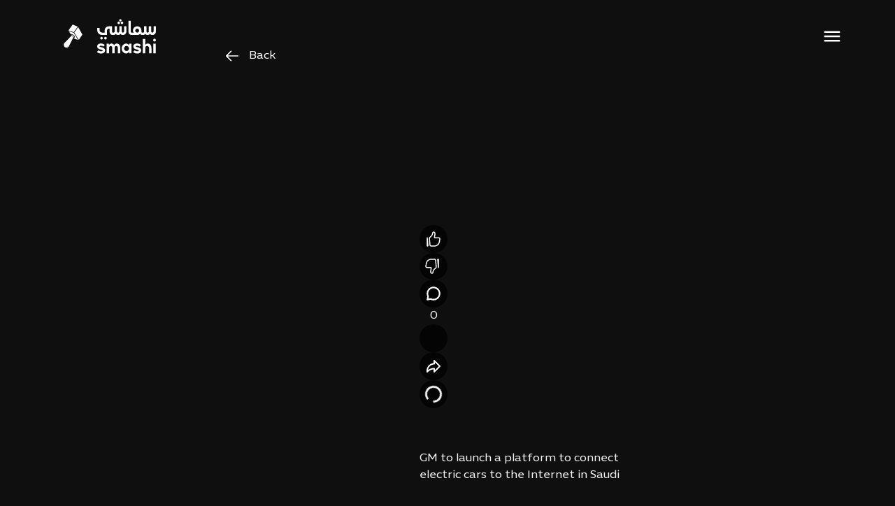

--- FILE ---
content_type: text/css; charset=utf-8
request_url: https://smashi.tv/_nuxt/index.c3b73143.css
body_size: 4048
content:
.video-js[data-v-b8706a24],.video-js .vjs-tech[data-v-b8706a24]{height:100%;width:100%}.slide-up-enter-active[data-v-b8706a24],.slide-up-leave-active[data-v-b8706a24]{transition:transform .3s ease-out,opacity .3s ease-out}.slide-up-enter-from[data-v-b8706a24],.slide-up-leave-to[data-v-b8706a24]{opacity:0;transform:translateY(100%)}.slide-up-enter-to[data-v-b8706a24],.slide-up-leave-from[data-v-b8706a24]{opacity:1;transform:translateY(0)}.zsiq_floatmain[data-v-b8706a24]{position:unset}.zsiq_floatmain[data-v-b8706a24],.zsiq_theme1 .zsiq_flt_rel[data-v-b8706a24],.zsiq_theme1.zsiq_floatmain[data-v-b8706a24]{display:none!important}@media (min-width:2560px){.responsive-container[data-v-b8706a24]{margin:0 1300px 200px 1600px;transform:scale(1.5)}}@media (min-width:3000px){.responsive-container[data-v-b8706a24]{margin-left:1171px;margin-right:1203px;transform:scale(2)}}@media (min-width:3250px){.responsive-container[data-v-b8706a24]{margin-left:910px;margin-top:1300px;transform:scale(2)}}@media (min-width:3490px){.responsive-container[data-v-b8706a24]{margin-left:1010px;margin-top:1300px;transform:scale(2)}}@media (min-width:3800px){.responsive-container[data-v-b8706a24]{margin-left:1090px;margin-top:1300px;transform:scale(2)}}@media (min-width:4050px){.responsive-container[data-v-b8706a24]{margin:218px 1700px;transform:scale(2)}}@media (min-width:4500px){.responsive-container[data-v-b8706a24]{margin-left:1270px;margin-top:1300px;transform:scale(2)}}@media (min-width:4800px){.responsive-container[data-v-b8706a24]{margin:218px 1700px;transform:scale(2)}}.ouch[data-v-70cccc22]{height:627px;overflow:visible;position:relative;width:353px}.swiper-slide[data-v-70cccc22]{--tw-brightness:brightness(.5);filter:var(--tw-blur) brightness(.5) var(--tw-contrast) var(--tw-grayscale) var(--tw-hue-rotate) var(--tw-invert) var(--tw-saturate) var(--tw-sepia) var(--tw-drop-shadow);filter:var(--tw-blur) var(--tw-brightness) var(--tw-contrast) var(--tw-grayscale) var(--tw-hue-rotate) var(--tw-invert) var(--tw-saturate) var(--tw-sepia) var(--tw-drop-shadow)}.swiper-slide-active[data-v-70cccc22]{--tw-brightness:brightness(1);filter:var(--tw-blur) brightness(1) var(--tw-contrast) var(--tw-grayscale) var(--tw-hue-rotate) var(--tw-invert) var(--tw-saturate) var(--tw-sepia) var(--tw-drop-shadow);filter:var(--tw-blur) var(--tw-brightness) var(--tw-contrast) var(--tw-grayscale) var(--tw-hue-rotate) var(--tw-invert) var(--tw-saturate) var(--tw-sepia) var(--tw-drop-shadow)}.scrollbar-thin[data-v-71d5675d]{scrollbar-width:thin}.scrollbar-thumb-gray-300[data-v-71d5675d]{scrollbar-color:#d1d5db transparent}.comments[data-v-71d5675d]{width:auto}.video-js[data-v-66d3d59a],.video-js .vjs-tech[data-v-66d3d59a]{height:100%;width:100%}.vjs-loading-spinner[data-v-66d3d59a]{display:none}.zsiq_floatmain[data-v-66d3d59a]{display:none;position:unset}.slide-enter-active[data-v-66d3d59a],.slide-leave-active[data-v-66d3d59a]{transition:transform .3s ease-out}.slide-enter-from[data-v-66d3d59a],.slide-leave-to[data-v-66d3d59a]{transform:translate(100%)}.slide-enter-active-reverse[data-v-66d3d59a],.slide-leave-active-reverse[data-v-66d3d59a]{transition:transform .3s ease-out}.slide-enter-from-reverse[data-v-66d3d59a],.slide-leave-to-reverse[data-v-66d3d59a]{transform:translate(-100%)}@keyframes rotation-f3ef3e88{0%{transform:rotate(0)}to{transform:rotate(1turn)}}.zsiq_floatmain[data-v-f3ef3e88]{position:unset}.video-list[data-v-f3ef3e88]::-webkit-scrollbar{display:none}.lass{--tw-bg-opacity:1;background-color:#0f0f0f;background-color:rgb(15 15 15/var(--tw-bg-opacity));height:100%;top:0;right:0;bottom:0;left:0;position:absolute;width:100%;z-index:10}.toast-enter-active{animation:slide-in-wobble .6s ease forwards}.toast-leave-to{opacity:0;transform:translateY(60px)}.toast-leave-active{transition:transform .3s ease,opacity .3s ease}@keyframes slide-in-wobble{0%{opacity:0;transform:translate(-150%) scale(.8)}60%{opacity:1;transform:translate(20%) scale(1.05)}80%{transform:translate(-10%) scale(.95)}to{transform:translate(0) scale(1)}}


--- FILE ---
content_type: application/javascript
request_url: https://smashi.tv/_nuxt/index.df8f9471.js
body_size: 2431
content:
import{_ as A}from"./Home.af6812bd.js";import{_ as E}from"./horizontal.b92caa9b.js";import{S as N,a as S,b as D,_ as V}from"./Original.d28d42f0.js";import{_ as H,a as M}from"./channel.dba45368.js";import{_ as O}from"./newsletter.4576e8fd.js";import{_ as R}from"./StickyMainPopupButton.cbef006b.js";import{b as X,c as I,e as f,i as U,f as j}from"./entry.46ec2de4.js";import{S as F}from"./Live.b761b984.js";import{S as J}from"./Channel.393134d6.js";import{a as i,z as K,p as P,a5 as Y,K as o,L as v,J as _,u as a,M as $,I as x,Y as q,X as n,O as s,V as G,a0 as Q}from"./swiper-vue.cee4ee5e.js";import"./VideoLoading.49ca4224.js";import"./VerticalLoading.4b714fb9.js";import"./Shorts.ca6b7bc1.js";import"./Play.8a656d3d.js";import"./Latest.ae725535.js";import"./EllipsisPopup.5f8daae3.js";import"./Loading.c84e8c79.js";import"./Sharepopup.a47a2b02.js";import"./dialog.84912c35.js";import"./description.725c68f1.js";import"./Arrow.9dbce9e8.js";import"./Original.33499132.js";import"./title.4eeb91cf.js";import"./Mainpopup.b46e607c.js";import"./Live.b0ec059a.js";import"./Channel.65fc5931.js";const Bo={__name:"index",async setup(T){let l,u;const b=X(),{locale:c}=I();i(!1);const d=i(),p=i([]),t=i(!0),h=i(null);K(()=>{$fetch(f().public.BASEURL+"api/home",{headers:{"X-localization":c.value}}).then(r=>{d.value=r.data[0].data[r.data[0].section_object_type],p.value=r.data.slice(1),p.value.forEach(e=>{switch(e.section_type){case"live":e.component=F;break;case"video_vertical":e.component=D;break;case"video_list":e.component=S;break;case"video_horizontal":e.component=S;break;case"show_vertical":e.component=N;break;case"show_horizontal":e.component=J;break}}),t.value=!1}),U.get(f().public.BASEURL+"api/popup",{headers:{"X-localization":c.value,Authorization:"Bearer "+b.token}}).then(r=>{h.value=r.data.data}).catch(()=>{h.value=null})});const y=()=>c.value==="en";return P("parentLoading",t),[l,u]=Y(()=>j("home",c.value)),await l,u(),(r,e)=>{const g=A,m=E,z=V,B=H,C=M,L=O,w=R;return o(),v(x,null,[_(g,{data:a(d)},null,8,["data"]),$("main",{class:G([[y()?"lg:ml-[65px]":"lg:mr-[55px]"],"pt-0"])},[(o(!0),v(x,null,q(a(p),k=>(o(),n(Q(k.component),{data:k},null,8,["data"]))),256)),a(t)?(o(),n(m,{key:0})):s("",!0),a(t)?(o(),n(z,{key:1})):s("",!0),a(t)?(o(),n(m,{key:2})):s("",!0),a(t)?(o(),n(B,{key:3})):s("",!0),a(t)?(o(),n(m,{key:4})):s("",!0),a(t)?(o(),n(C,{key:5})):s("",!0),_(L,{class:""})],2),_(w)],64)}}};export{Bo as default};


--- FILE ---
content_type: application/javascript
request_url: https://smashi.tv/_nuxt/Original.d28d42f0.js
body_size: 12514
content:
import{_ as A}from"./VerticalLoading.4b714fb9.js";import{K as i,L as p,J as d,U as h,I as k,Y as P,u as n,ae as x,ai as I,ag as L,ah as M,a1 as J,X as r,M as F,N as C,Z as B,O as u,j as K,i as f,a as U,k as X,ac as Y}from"./swiper-vue.cee4ee5e.js";import{_ as Z}from"./Shorts.ca6b7bc1.js";import{_ as q,c as O,a as $,h as j,d as S,w as tt}from"./entry.46ec2de4.js";import{_ as et}from"./Latest.ae725535.js";import{_ as at}from"./VideoLoading.49ca4224.js";import{_ as ot}from"./Arrow.9dbce9e8.js";import{_ as nt}from"./Original.33499132.js";const it={__name:"shorts",setup(t){const l={320:{slidesPerView:1.7,slidesPerGroup:1},448:{slidesPerView:3.8,slidesPerGroup:3},1024:{slidesPerView:6.35,slidesPerGroup:4,spaceBetween:12}};return(a,o)=>{const e=A,_=L,c=M;return i(),p("div",null,[d(c,{modules:["SwiperNavigation"in a?a.SwiperNavigation:n(x),"SwiperFreeMode"in a?a.SwiperFreeMode:n(I)],breakpoints:l,navigation:"","space-between":16,class:"fullpage-swiper-carousel"},{default:h(()=>[(i(),p(k,null,P(8,m=>d(_,null,{default:h(()=>[d(e)]),_:1})),64))]),_:1},8,["modules"])])}}},Nt=it;const st={};function lt(t,l){return i(),p("h2",null,[J(t.$slots,"default",{},void 0,!0)])}const z=q(st,[["render",lt],["__scopeId","data-v-4d2e5478"]]);const rt={class:""},ut={__name:"SportsMore",props:{route:String},setup(t){const{t:l}=O();return $(),(a,o)=>{const e=ot,_=j;return i(),r(_,{to:t.route,class:"flex mx-4 lg:mx-10"},{default:h(()=>[F("span",rt,C(n(l)("sports.view")),1),d(e,{class:"fill-white rtl:rotate-180"})]),_:1},8,["to"])}}},ct=q(ut,[["__scopeId","data-v-7e3d3b39"]]);const dt={class:"section-heading"},_t={__name:"TitleAlt",props:{title:String,route:String,show:{type:Boolean,default:!1}},setup(t){return(l,a)=>{const o=z,e=ct;return i(),p("div",dt,[d(o,{class:""},{default:h(()=>[B(C(t.title||"Section Title"),1)]),_:1}),t.show?(i(),r(e,{key:0,route:t.route},null,8,["route"])):u("",!0)])}}},N=q(_t,[["__scopeId","data-v-1fe42441"]]),H=K({__name:"More",props:["route"],setup(t){const l=$(),{t:a}=O({useScope:"local"});return(o,e)=>{const _=j;return i(),r(_,{to:n(l)(t.route),class:"see-all-link"},{default:h(()=>[B(C(n(a)("more")),1)]),_:1},8,["to"])}}});function G(t){const l=t;l.__i18n=l.__i18n||[],l.__i18n.push({locale:"",resource:{ar:{more:{t:0,b:{t:2,i:[{t:3}],s:"عرض الكل"}}},en:{more:{t:0,b:{t:2,i:[{t:3}],s:"View all"}}}}})}typeof G=="function"&&G(H);const pt={class:"section-heading"},ht={__name:"Title",props:{title:String,route:String,show:{type:Boolean,default:!1}},setup(t){return(l,a)=>{const o=z,e=H;return i(),p("div",pt,[d(o,null,{default:h(()=>[B(C(t.title||"Section Title"),1)]),_:1}),t.show?(i(),r(e,{key:0,route:t.route},null,8,["route"])):u("",!0)])}}},Q=q(ht,[["__scopeId","data-v-5701506f"]]);const mt={__name:"Shorts",props:{data:[]},setup(t){const l=f("parentLoading"),a={320:{slidesPerView:1.7,slidesPerGroup:1},448:{slidesPerView:3.8,slidesPerGroup:3},1024:{slidesPerView:6.35,slidesPerGroup:4,spaceBetween:12}};return(o,e)=>{const _=Z,c=L,m=A,y=M;return i(),p("div",null,[d(y,{modules:["SwiperNavigation"in o?o.SwiperNavigation:n(x),"SwiperFreeMode"in o?o.SwiperFreeMode:n(I)],breakpoints:a,navigation:"","space-between":16,class:"fullpage-swiper-carousel"},{default:h(()=>[n(l)?(i(),p(k,{key:1},P(8,s=>d(c,null,{default:h(()=>[d(m)]),_:1})),64)):(i(!0),p(k,{key:0},P(t.data.data.video,s=>(i(),r(c,null,{default:h(()=>[d(_,{title:s.title,img:s.poster_url,code:s.video_code},null,8,["title","img","code"])]),_:2},1024))),256))]),_:1},8,["modules"])])}}},wt=mt,yt={id:"shorts"},gt={__name:"Short",props:{data:[]},setup(t){const l=f("parentLoading"),a=t,o=$(),e=S(),_={page:"home",title:a.data.section_title,type:a.data.section_type,id:a.data.section_id},c={path:o("/view-all"),query:_},m=()=>({path:o("/view-all"),query:{page:"sports",title:a.data.section_title,type:a.data.section_type,id:a.data.section_id,country_id:e.query.country_id??229,slug:e.params.slug}}),y=()=>({path:o("/view-all"),query:{page:"business",title:a.data.section_title,type:a.data.section_type,id:a.data.section_id}}),s=()=>({path:o("/view-all"),query:{page:"more",title:a.data.section_title,type:a.data.section_type,id:a.data.section_id,slug:e.params.slug}}),R=()=>({path:o("/view-all"),query:{page:"search",title:a.data.section_title,type:a.data.section_object_type,id:a.data.section_id,query:e.query.q??""}}),g=f("showId"),b=()=>({path:o("/view-all"),query:{page:"shows",title:a.data.section_title,type:a.data.section_type,id:a.data.section_id,showId:g.value}});return(V,T)=>{const w=N,W=Q,v=wt;return i(),p("section",yt,[!n(l)&&t.data.data.video!=""&&n(e).path.includes("home")&&!n(e).path.includes("smashi-")&&!n(e).path.includes("/entertainment")&&!n(e).path.includes("shows")&&t.data.view_more?(i(),r(w,{key:0,title:t.data.section_title,show:"",route:c},null,8,["title"])):u("",!0),!n(l)&&t.data.data.video!=""&&n(e).path.includes("sports")&&!n(e).path.includes("smashi-sports")&&t.data.view_more?(i(),r(w,{key:1,title:a.data.section_title,route:m(),show:""},null,8,["title","route"])):u("",!0),!n(l)&&t.data.data.video!=""&&n(e).path.includes("business")&&!n(e).path.includes("shows")&&t.data.view_more?(i(),r(w,{key:2,title:a.data.section_title,route:y(),show:""},null,8,["title","route"])):u("",!0),!n(l)&&t.data.data.video!=""&&n(e).path.includes("smashi-")&&n(e).path.includes("/entertainment")&&t.data.view_more?(i(),r(w,{key:3,title:a.data.section_title,route:s(),show:""},null,8,["title","route"])):u("",!0),!n(l)&&t.data.data.video!=""&&n(e).path.includes("search")&&t.data.view_more?(i(),r(w,{key:4,title:a.data.section_title,route:R(),show:""},null,8,["title","route"])):u("",!0),!n(l)&&t.data.data.video!=""&&n(e).path.includes("shows")&&t.data.view_more?(i(),r(w,{key:5,title:a.data.section_title,route:b(),show:""},null,8,["title","route"])):u("",!0),!t.data.view_more&&(t.data.data.show!=""||t.data.data.video!="")?(i(),r(W,{key:6,title:a.data.section_title},null,8,["title"])):u("",!0),d(v,{data:t.data},null,8,["data"])])}}},Qt=gt;const vt={__name:"Video",props:{data:[],route:String,showIcon:{type:Boolean,default:!1}},setup(t){const l=f("parentLoading"),a={320:{slidesPerView:1.3,slidesPerGroup:1,spaceBetween:16},448:{slidesPerView:2.3,slidesPerGroup:2},1024:{slidesPerView:4.2,slidesPerGroup:4,spaceBetween:12}};return(o,e)=>{const _=et,c=L,m=at,y=M;return i(),p("div",null,[d(y,{modules:["SwiperNavigation"in o?o.SwiperNavigation:n(x),"SwiperFreeMode"in o?o.SwiperFreeMode:n(I)],breakpoints:a,navigation:"","space-between":16,class:"fullpage-swiper-carousel"},{default:h(()=>[n(l)?(i(),p(k,{key:1},P(8,s=>d(c,null,{default:h(()=>[d(m)]),_:1})),64)):(i(!0),p(k,{key:0},P(t.data.data.video,s=>(i(),r(c,null,{default:h(()=>[d(_,{video:s,title:s.title,img:s.thumbnail??s.poster??s.poster_url,code:s.video_code,duration:s.video_duration,created_at:s.created_at,"is-free":s.is_free,showIcon:t.showIcon,show_title:s.show_title,show_slug:s.show_slug},null,8,["video","title","img","code","duration","created_at","is-free","showIcon","show_title","show_slug"])]),_:2},1024))),256))]),_:1},8,["modules"])])}}},ft=vt;const St={key:0,id:"matches-episodes"},kt={__name:"Horizontal",props:{data:{type:Object,required:!0}},setup(t){const l=f("parentLoading"),a=S(),o=$(),e=t,_=U(!1);e.data.section_title.includes("Episodes")&&(_.value=!0);const c=w=>!l.value&&e.data.data.video!=="",m=()=>({path:o("/view-all"),query:{page:"home",title:e.data.section_title,type:e.data.section_type,id:e.data.section_id}}),y=()=>({path:o("/view-all"),query:{page:"business",title:e.data.section_title,type:e.data.section_type,id:e.data.section_id}}),s=()=>({path:o("/view-all"),query:{page:"more",title:e.data.section_title,type:e.data.section_type,id:e.data.section_id,slug:a.params.slug}}),R=()=>({path:o("/view-all"),query:{page:"search",title:e.data.section_title,type:e.data.section_object_type,id:e.data.section_id,query:a.query.q??""}}),g=f("showId"),b=()=>({path:o("/view-all"),query:{page:"shows",title:e.data.section_title,type:e.data.section_type,id:e.data.section_id,showId:g.value}}),V=()=>({path:o("/view-all"),query:{page:"sports",title:e.data.section_title,type:e.data.section_type,id:e.data.section_id,country_id:a.query.country_id??229,slug:a.params.slug}}),T=X(()=>{const w=e.data.data;return w&&(w.show!==""||w.video!=="")});return(w,W)=>{const v=N,E=Q,D=ft;return T.value?(i(),p("section",St,[c()&&n(a).path.includes("home")&&t.data.view_more?(i(),r(v,{key:0,title:e.data.section_title,route:m(),show:""},null,8,["title","route"])):u("",!0),c()&&n(a).path.includes("sports")&&!n(a).path.includes("shows")&&t.data.view_more?(i(),r(v,{key:1,title:e.data.section_title,route:V(),show:""},null,8,["title","route"])):u("",!0),c()&&n(a).path.includes("business")&&!n(a).path.includes("shows")&&t.data.view_more?(i(),r(v,{key:2,title:e.data.section_title,route:y(),show:""},null,8,["title","route"])):u("",!0),c()&&n(a).path.includes("more")&&t.data.view_more?(i(),r(v,{key:3,title:e.data.section_title,route:s(),show:""},null,8,["title","route"])):u("",!0),c()&&n(a).path.includes("search")&&t.data.view_more?(i(),r(v,{key:4,title:e.data.section_title,route:R(),show:""},null,8,["title","route"])):u("",!0),c()&&n(a).path.includes("shows")&&t.data.view_more?(i(),r(v,{key:5,title:e.data.section_title,route:b(),show:""},null,8,["title","route"])):u("",!0),!t.data.view_more&&(t.data.data.show!=""||t.data.data.video!="")?(i(),r(E,{key:6,title:e.data.section_title},null,8,["title"])):u("",!0),d(D,{showIcon:n(_),data:e.data},null,8,["showIcon","data"])])):u("",!0)}}},Tt=q(kt,[["__scopeId","data-v-de2e0856"]]);const Pt={__name:"Original",props:{data:[],sports:{type:Boolean,default:!1}},setup(t){const l=f("parentLoading"),a={320:{slidesPerView:2.3,slidesPerGroup:2},448:{slidesPerView:4.8,slidesPerGroup:3},1024:{slidesPerView:6.35,slidesPerGroup:4,spaceBetween:12}};return(o,e)=>{const _=nt,c=L,m=tt,y=M;return i(),p("div",null,[d(y,{modules:["SwiperNavigation"in o?o.SwiperNavigation:n(x),"SwiperFreeMode"in o?o.SwiperFreeMode:n(I)],breakpoints:a,navigation:"","space-between":16,class:"fullpage-swiper-carousel"},{default:h(()=>[n(l)?(i(),p(k,{key:1},P(8,s=>d(c,null,{default:h(()=>[F("div",{class:"aspect-[9/16] rounded animate-pulse flex items-center justify-center",style:Y({background:"linear-gradient(90deg, rgba(241, 239, 239, 0.1) -24.18%, rgba(249, 248, 248, 0.1) 50.26%, rgba(231, 229, 229, 0.1) 114.84%)"})},[d(m,{class:"brightness-75"})],4)]),_:1})),64)):(i(!0),p(k,{key:0},P(t.data.data.show,s=>(i(),r(c,null,{default:h(()=>[d(_,{id:s.id,img:s.background_image,slug:s.slug,title:s.title},null,8,["id","img","slug","title"])]),_:2},1024))),256))]),_:1},8,["modules"])])}}},bt=Pt,qt={id:"originals"},$t={__name:"Original",props:{data:[]},setup(t){const l=f("parentLoading"),a=S(),o=t,e=$(),_=()=>({path:e("/view-all"),query:{page:"home",title:o.data.section_title,type:o.data.section_type,id:o.data.section_id}}),c=()=>({path:e("/view-all"),query:{page:"business",title:o.data.section_title,type:o.data.section_type,id:o.data.section_id}}),m=()=>({path:e("/view-all"),query:{page:"sports",title:o.data.section_title,type:o.data.section_type,id:o.data.section_id,country_id:a.query.country_id??229,slug:a.params.slug}}),y=()=>({path:e("/view-all"),query:{page:"search",title:o.data.section_title,type:o.data.section_object_type,id:o.data.section_id,query:a.query.q??""}});return(s,R)=>{const g=N,b=Q,V=bt;return i(),p("section",qt,[!n(l)&&t.data.data.show!=""&&t.data.section_title&&("useRoute"in s?s.useRoute:n(S))().path.includes("home")&&t.data.view_more?(i(),r(g,{key:0,title:t.data.section_title,show:"",route:_()},null,8,["title","route"])):u("",!0),!n(l)&&t.data.section_title&&t.data.data.show!=""&&("useRoute"in s?s.useRoute:n(S))().path.includes("sports")&&t.data.view_more?(i(),r(g,{key:1,title:t.data.section_title,show:"",route:m()},null,8,["title","route"])):u("",!0),!n(l)&&t.data.data.show!=""&&t.data.section_title&&("useRoute"in s?s.useRoute:n(S))().path.includes("business")&&t.data.view_more?(i(),r(g,{key:2,title:t.data.section_title,show:"",route:c()},null,8,["title","route"])):u("",!0),!n(l)&&t.data.section_title&&t.data.data.show!=""&&("useRoute"in s?s.useRoute:n(S))().path.includes("search")&&t.data.view_more?(i(),r(g,{key:3,title:t.data.section_title,show:"",route:y()},null,8,["title","route"])):u("",!0),!t.data.view_more&&(t.data.data.show!=""||t.data.data.video!="")?(i(),r(b,{key:4,title:o.data.section_title},null,8,["title"])):u("",!0),d(V,{data:t.data},null,8,["data"])])}}},Wt=$t;export{Wt as S,Nt as _,Tt as a,Qt as b,N as c,Q as d};


--- FILE ---
content_type: application/javascript
request_url: https://smashi.tv/_nuxt/Global.fffaab2c.js
body_size: 683930
content:
import{a as M,w as u,h as S,_ as w,c as F}from"./entry.46ec2de4.js";import{j as f,K as Q,L as E,J as B,U as a,u as n,W as P,M as A,I as K,Y as X,N as d,a6 as R,a7 as Y,Z as H}from"./swiper-vue.cee4ee5e.js";import{_ as V,a as h}from"./apple.5c5b9627.js";const O=f({__name:"Prime",setup(g){const C=M();return(I,i)=>{const v=u,D=S;return Q(),E("div",null,[B(D,{to:n(C)("home")},{default:a(()=>[B(v,{width:"166"})]),_:1},8,["to"])])}}});const N=w(O,[["__scopeId","data-v-0a70e481"]]),y={},p={width:"24",height:"24",viewBox:"0 0 24 24",fill:"none",xmlns:"http://www.w3.org/2000/svg",class:"footer-icon"},W=P('<path d="M11.0202 10.7547V10.3007C10.8626 10.2757 10.7034 10.2621 10.5439 10.2598C8.99935 10.2565 7.63194 11.2574 7.16812 12.7306C6.7043 14.2038 7.25179 15.8076 8.51956 16.6897C7.56986 15.6733 7.30617 14.1937 7.84626 12.9118C8.38635 11.6299 9.62936 10.7851 11.0201 10.7547L11.0202 10.7547Z"></path><path fill-rule="evenodd" clip-rule="evenodd" d="M12.7168 14.353C12.679 15.2157 11.9692 15.896 11.1056 15.8972C10.5894 15.8949 10.1054 15.646 9.80322 15.2274C10.0331 15.3475 10.2881 15.4112 10.5474 15.4134C11.4151 15.412 12.1266 14.7252 12.1586 13.8581V6.16675H14.0824C14.0809 6.33015 14.0946 6.49334 14.1233 6.65422H12.7168V14.353ZM16.7503 8.8384V9.26632C16.184 9.14304 15.6733 8.83871 15.2954 8.39936C15.7265 8.68586 16.2327 8.83861 16.7503 8.8384Z"></path><path fill-rule="evenodd" clip-rule="evenodd" d="M14.637 6.65039C14.6367 7.29401 14.8709 7.91569 15.2956 8.39929C14.6813 8.00197 14.2575 7.36956 14.1234 6.65039H14.637ZM8.98338 13.4149C9.15939 12.695 9.80278 12.1873 10.5439 12.1835C10.7045 12.1789 10.8649 12.1977 11.0201 12.2393V10.751H11.1058C11.2652 10.7521 11.4243 10.7645 11.582 10.7882V12.7456C11.4276 12.6982 11.2673 12.6731 11.1058 12.671C10.5001 12.6705 9.94533 13.0098 9.66975 13.5491C9.39418 14.0885 9.44434 14.7368 9.79961 15.2273C9.1439 14.882 8.80736 14.1347 8.98338 13.4149Z"></path><path d="M16.7505 9.26636V10.7548C15.7922 10.7529 14.8588 10.4496 14.0825 9.88778V13.7986C14.0784 15.75 12.4953 17.3298 10.5439 17.3298C9.8191 17.3311 9.11181 17.1075 8.51953 16.6898C9.50789 17.7528 11.0461 18.1028 12.3971 17.572C13.7481 17.0412 14.6366 15.7377 14.637 14.2861V10.3864C15.4159 10.9445 16.3504 11.2439 17.3086 11.2423V9.32576C17.121 9.3252 16.934 9.30529 16.7505 9.26636Z"></path><path d="M14.0828 13.7984V9.88767C14.8614 10.4463 15.7961 10.7457 16.7544 10.7435V9.25512C16.1883 9.13556 15.6764 8.83519 15.2958 8.39929C14.6816 8.00197 14.2577 7.36956 14.1237 6.65039H12.7172V14.353C12.6891 15.0402 12.2288 15.6343 11.5704 15.8331C10.9119 16.0319 10.1998 15.7918 9.79611 15.2348C9.14027 14.8896 8.80364 14.1422 8.97967 13.4223C9.1557 12.7023 9.7992 12.1946 10.5403 12.191C10.7019 12.1924 10.8624 12.2175 11.0166 12.2654V10.777C9.61814 10.8007 8.36574 11.6485 7.82412 12.938C7.2825 14.2276 7.55397 15.7154 8.51612 16.7306C9.11422 17.1345 9.82252 17.3438 10.5441 17.3297C12.4955 17.3297 14.0786 15.7499 14.0828 13.7984V13.7984Z"></path>',5),x=[W];function b(g,C){return Q(),E("svg",p,x)}const T=w(y,[["render",b]]),G={},z={width:"24",height:"24",viewBox:"0 0 24 24",fill:"none",xmlns:"http://www.w3.org/2000/svg",class:"footer-icon"},m=A("g",{"clip-path":"url(#clip0_5500_14221)"},[A("path",{d:"M12.2633 6.61511L12.3262 6.61426C12.9094 6.61426 13.4522 6.7852 13.9057 7.07879L13.8948 7.07238C14.6793 7.54417 15.1953 8.38263 15.1953 9.3399C15.1954 9.41422 15.1922 9.4885 15.1857 9.56255L15.1862 9.55315C15.1862 9.76226 15.1658 10.1873 15.125 10.8284C15.1835 10.8585 15.2485 10.8747 15.3146 10.8754H15.315C15.4431 10.8651 15.5606 10.8331 15.6683 10.7826L15.6622 10.7852C15.7637 10.7373 15.8813 10.7049 16.0059 10.695L16.0093 10.6946C16.1517 10.6963 16.2831 10.7412 16.3912 10.8164L16.389 10.8151C16.4441 10.8462 16.49 10.891 16.5221 10.945C16.5542 10.9989 16.5715 11.0603 16.5721 11.1228C16.5706 11.1954 16.5504 11.2665 16.5135 11.3293C16.4765 11.3922 16.424 11.4448 16.3608 11.4822L16.3586 11.4835C16.2199 11.5796 16.0647 11.6501 15.9004 11.6916L15.8904 11.6937C15.7226 11.7347 15.5622 11.8013 15.4153 11.8912L15.4222 11.8873C15.3612 11.9165 15.3093 11.9612 15.2717 12.0168C15.2342 12.0724 15.2124 12.1369 15.2087 12.2036V12.2044C15.2177 12.306 15.2459 12.405 15.292 12.4963L15.2899 12.4916C15.4708 12.8784 15.7038 13.2096 15.985 13.4942L15.9842 13.4933C16.2554 13.7773 16.5822 14.0044 16.9449 14.1608L16.9635 14.1681C17.1326 14.2344 17.3077 14.2847 17.4864 14.3185L17.5055 14.3215C17.6135 14.3356 17.6964 14.4258 17.6964 14.5352L17.6956 14.5561V14.5553C17.6956 14.867 17.2006 15.0963 16.2107 15.2433C16.1692 15.3237 16.1438 15.4112 16.136 15.501V15.5036C16.1221 15.619 16.0883 15.7241 16.0388 15.8194L16.0414 15.8143C16.0216 15.8517 15.9917 15.883 15.9551 15.9048C15.9185 15.9267 15.8764 15.9382 15.8336 15.9382L15.8167 15.9378H15.8175C15.6702 15.9327 15.5235 15.9173 15.3784 15.8916L15.3971 15.8942C15.2553 15.8694 15.1118 15.855 14.9679 15.851H14.9323C14.7971 15.8509 14.6622 15.8631 14.5292 15.8873L14.5427 15.8852C14.3821 15.9117 14.2389 15.9643 14.1096 16.0386L14.1157 16.0356C13.9758 16.113 13.8415 16.1998 13.7139 16.2955L13.7225 16.2895C13.6005 16.3806 13.4694 16.4708 13.3294 16.56C13.1736 16.6558 13.0051 16.7299 12.8287 16.7801L12.8143 16.7835C12.6204 16.8408 12.3978 16.8737 12.1669 16.8737H12.1418H12.1431H12.124C11.9035 16.8739 11.6841 16.8421 11.4731 16.7792L11.4891 16.7835C11.3067 16.7324 11.1328 16.6555 10.9728 16.5553L10.9806 16.56C10.8417 16.4708 10.7118 16.3806 10.5909 16.2895C10.4711 16.1997 10.3455 16.1179 10.2147 16.0446L10.1978 16.0356C10.0694 15.9618 9.92858 15.9113 9.78207 15.8865L9.77469 15.8856C9.64292 15.8625 9.50932 15.8511 9.37548 15.8514H9.34597H9.34728C9.19224 15.8558 9.03789 15.8735 8.88601 15.9044L8.90337 15.9014C8.78795 15.9262 8.65213 15.9442 8.51284 15.951L8.50633 15.9514C8.45914 15.9557 8.4117 15.9464 8.36974 15.9248C8.32778 15.9031 8.29308 15.8699 8.26984 15.8292L8.26941 15.8279C8.21922 15.7301 8.18732 15.6241 8.17524 15.5151L8.17481 15.5108C8.16749 15.4164 8.14155 15.3242 8.09844 15.2395L8.10018 15.2437C7.11054 15.0965 6.61572 14.8671 6.61572 14.5557C6.6104 14.5003 6.62708 14.445 6.66227 14.4014C6.69747 14.3578 6.74843 14.3293 6.80448 14.322H6.80578C6.99817 14.2863 7.18664 14.2325 7.36858 14.1613L7.34818 14.1685C7.71811 14.0135 8.0512 13.7842 8.32625 13.4955L8.32755 13.4937C8.61139 13.2083 8.84316 12.8768 9.01272 12.5138L9.02183 12.492C9.06479 12.4083 9.09343 12.3108 9.10298 12.2078L9.10341 12.2049C9.09995 12.1384 9.07854 12.074 9.04139 12.0185C9.00424 11.9629 8.9527 11.918 8.89209 11.8886L8.88992 11.8878C8.7475 11.8009 8.59278 11.7354 8.43083 11.6933L8.41868 11.6908C8.24856 11.6474 8.08746 11.5751 7.94266 11.4771L7.94787 11.4805C7.88489 11.445 7.8322 11.3942 7.79483 11.3329C7.75745 11.2716 7.73664 11.2019 7.73438 11.1305V11.1301C7.7354 11.0692 7.75195 11.0095 7.78251 10.9566C7.81306 10.9036 7.85665 10.8591 7.90925 10.8271L7.91098 10.8262C8.01864 10.7469 8.14927 10.7036 8.28373 10.7027H8.28416C8.40436 10.7151 8.51457 10.7459 8.61568 10.792L8.60917 10.7895C8.71461 10.8369 8.83655 10.8681 8.96542 10.8762H8.97714C9.05307 10.8762 9.12467 10.8587 9.18803 10.8279L9.18542 10.8292C9.14463 10.1973 9.12424 9.77437 9.12424 9.56041C9.10044 9.14431 9.16502 8.72789 9.31386 8.33776L9.30692 8.35827C9.543 7.81239 9.94621 7.35269 10.4603 7.04332L10.4729 7.03605C11.0034 6.75767 11.5957 6.61305 12.1969 6.61511L12.2672 6.61597H12.2637L12.2633 6.61511Z",fill:"#0F0F0F"})],-1),j=A("defs",null,[A("clipPath",{id:"clip0_5500_14221"},[A("rect",{width:"11.2821",height:"10.2564",fill:"white",transform:"translate(6.61572 6.61523)"})])],-1),q=[m,j];function Z(g,C){return Q(),E("svg",z,q)}const _=w(G,[["render",Z]]),$={},AA={width:"24",height:"24",viewBox:"0 0 24 24",fill:"none",xmlns:"http://www.w3.org/2000/svg",class:"footer-icon"},CA=A("path",{d:"M14.0801 7.54661H15.3334V5.42661C14.7266 5.3635 14.1168 5.33235 13.5067 5.33327C11.6934 5.33327 10.4534 6.43994 10.4534 8.46661V10.2133H8.40674V12.5866H10.4534V18.6666H12.9067V12.5866H14.9467L15.2534 10.2133H12.9067V8.69994C12.9067 7.99994 13.0934 7.54661 14.0801 7.54661Z",fill:"#0F0F0F"},null,-1),gA=[CA];function BA(g,C){return Q(),E("svg",AA,gA)}const QA=w($,[["render",BA]]),EA={},IA={width:"24",height:"24",viewBox:"0 0 24 24",fill:"none",xmlns:"http://www.w3.org/2000/svg",class:"footer-icon"},wA=A("path",{"fill-rule":"evenodd","clip-rule":"evenodd",d:"M17.5272 8.17887C17.6714 8.54987 17.77 8.97391 17.7984 9.59484C17.8267 10.2169 17.8335 10.4156 17.8335 11.9999C17.8335 13.5841 17.8267 13.7827 17.7984 14.4049C17.77 15.0258 17.6715 15.4498 17.5272 15.8209C17.2242 16.6044 16.6048 17.2239 15.8212 17.5268C15.4501 17.6711 15.0262 17.7697 14.4053 17.7981C13.7832 17.8264 13.5844 17.8331 12.0002 17.8331C10.416 17.8331 10.2173 17.8264 9.59517 17.7981C8.97424 17.7697 8.5502 17.6711 8.17921 17.5268C7.78997 17.3804 7.43731 17.1508 7.14598 16.854C6.84923 16.5627 6.61958 16.21 6.47316 15.8209C6.32896 15.4498 6.23034 15.0258 6.20204 14.4049C6.17355 13.7828 6.16679 13.5841 6.16679 11.9998C6.16679 10.4156 6.17355 10.2169 6.20204 9.59475C6.23025 8.97391 6.32879 8.54987 6.47289 8.17879C6.6194 7.78955 6.84914 7.43698 7.14589 7.14565C7.43731 6.84889 7.78988 6.61925 8.17912 6.47283C8.5502 6.32863 8.97415 6.23001 9.59508 6.20161C10.2172 6.17331 10.4159 6.16655 12.0001 6.16655C13.5843 6.16655 13.7831 6.17331 14.4052 6.20179C15.0261 6.23001 15.45 6.32854 15.8211 6.47265C16.2104 6.61916 16.563 6.84889 16.8544 7.14565C17.1511 7.43707 17.3808 7.78964 17.5272 8.17887ZM16.5476 15.4404C16.6275 15.2348 16.7225 14.926 16.7484 14.3572C16.7765 13.742 16.7824 13.5576 16.7824 12C16.7824 10.4424 16.7765 10.2579 16.7484 9.6428C16.7225 9.07403 16.6275 8.76517 16.5475 8.55964C16.4541 8.30623 16.305 8.07703 16.1112 7.88887C15.923 7.69518 15.6938 7.54609 15.4405 7.45254C15.2349 7.3727 14.9261 7.27764 14.3574 7.25174C13.7422 7.22361 13.5577 7.21765 12.0002 7.21765C10.4426 7.21765 10.2581 7.22361 9.64305 7.25165C9.07428 7.27764 8.76541 7.37261 8.55989 7.45254C8.30648 7.546 8.07728 7.69509 7.88911 7.88887C7.69543 8.07703 7.54625 8.30623 7.4527 8.55964C7.37286 8.76517 7.27788 9.07403 7.25189 9.6428C7.22385 10.2579 7.21789 10.4424 7.21789 12C7.21789 13.5576 7.22385 13.7421 7.25189 14.3572C7.27779 14.926 7.37286 15.2348 7.4527 15.4404C7.54625 15.6938 7.69534 15.9229 7.88911 16.111C8.07728 16.3048 8.30648 16.4539 8.5598 16.5475C8.76541 16.6273 9.07428 16.7224 9.64296 16.7483C10.258 16.7764 10.4424 16.7823 12.0002 16.7823C13.5579 16.7823 13.7424 16.7764 14.3574 16.7483C14.9261 16.7224 15.235 16.6273 15.4405 16.5475C15.9493 16.3512 16.3513 15.9491 16.5476 15.4404ZM9.00467 12C9.00467 10.3456 10.3458 9.00443 12.0001 9.00443C13.6545 9.00443 14.9956 10.3456 14.9956 12C14.9956 13.6543 13.6545 14.9954 12.0001 14.9954C10.3458 14.9954 9.00467 13.6543 9.00467 12ZM10.0558 11.9999C10.0557 13.0738 10.9263 13.9443 12.0001 13.9444C13.074 13.9444 13.9446 13.0738 13.9446 11.9999C13.9446 10.9261 13.0741 10.0555 12.0002 10.0555C10.9263 10.0555 10.0558 10.9261 10.0558 11.9999ZM15.114 9.5861C15.5006 9.5861 15.814 9.2727 15.814 8.88613C15.814 8.49947 15.5006 8.18607 15.114 8.18607C14.7274 8.18607 14.414 8.49947 14.414 8.88613C14.414 9.2727 14.7274 9.5861 15.114 9.5861Z",fill:"#0F0F0F"},null,-1),LA=[wA];function iA(g,C){return Q(),E("svg",IA,LA)}const vA=w(EA,[["render",iA]]),DA={},oA={width:"16",height:"16",viewBox:"0 0 16 16",class:"mt-1 lg:mt-0",fill:"none",xmlns:"http://www.w3.org/2000/svg"},tA=A("path",{d:"M9.294 6.928L14.357 1H13.157L8.762 6.147L5.25 1H1.2L6.51 8.784L1.2 15H2.4L7.042 9.564L10.751 15H14.801L9.294 6.928ZM7.651 8.852L7.113 8.077L2.832 1.91H4.675L8.129 6.887L8.667 7.662L13.158 14.132H11.315L7.651 8.852Z",fill:"white"},null,-1),FA=[tA];function fA(g,C){return Q(),E("svg",oA,FA)}const JA=w(DA,[["render",fA]]),kA={},eA={width:"24",height:"24",viewBox:"0 0 24 24",fill:"none",xmlns:"http://www.w3.org/2000/svg",class:"footer-icon"},sA=A("mask",{id:"mask0_5500_14227",style:{"mask-type":"luminance"},maskUnits:"userSpaceOnUse",x:"5",y:"7",width:"14",height:"10"},[A("path",{"fill-rule":"evenodd","clip-rule":"evenodd",d:"M5.58789 7.87793H18.4168V16.9167H5.58789V7.87793Z",fill:"white"})],-1),MA=A("g",{mask:"url(#mask0_5500_14227)"},[A("path",{"fill-rule":"evenodd","clip-rule":"evenodd",d:"M17.0141 8.14494C17.5663 8.29347 18.0011 8.73111 18.1486 9.28689C18.4168 10.2942 18.4168 12.3958 18.4168 12.3958C18.4168 12.3958 18.4168 14.4974 18.1486 15.5049C18.0011 16.0606 17.5663 16.4982 17.0141 16.6468C16.0133 16.9167 12.0002 16.9167 12.0002 16.9167C12.0002 16.9167 7.98705 16.9167 6.98627 16.6468C6.43414 16.4982 5.99927 16.0606 5.85168 15.5049C5.5835 14.4974 5.5835 12.3958 5.5835 12.3958C5.5835 12.3958 5.5835 10.2942 5.85168 9.28689C5.99927 8.73111 6.43414 8.29347 6.98627 8.14494C7.98705 7.875 12.0002 7.875 12.0002 7.875C12.0002 7.875 16.0133 7.875 17.0141 8.14494ZM14.0418 12.3959L10.6877 14.304V10.4877L14.0418 12.3959Z",fill:"#0F0F0F"})],-1),nA=[sA,MA];function dA(g,C){return Q(),E("svg",eA,nA)}const RA=w(kA,[["render",dA]]),YA={},rA={width:"24",height:"24",viewBox:"0 0 24 24",fill:"none",xmlns:"http://www.w3.org/2000/svg",class:"footer-icon"},cA=A("path",{"fill-rule":"evenodd","clip-rule":"evenodd",d:"M9.11002 7.05721C9.11002 6.24397 8.45033 5.58325 7.63874 5.58325C6.825 5.58325 6.1665 6.24397 6.1665 7.05721C6.1665 7.87129 6.825 8.53201 7.63874 8.53201C8.45033 8.53201 9.11002 7.87129 9.11002 7.05721ZM8.9076 17.8333H6.36881V9.65055H8.9076V17.8333ZM12.9349 9.65055H10.5V17.8333H13.0365V13.7852C13.0365 12.7181 13.2394 11.6845 14.5602 11.6845C15.862 11.6845 15.8795 12.9051 15.8795 13.8539V17.8333H18.4165V13.3448C18.4165 11.142 17.9419 9.44718 15.371 9.44718C14.136 9.44718 13.3078 10.1254 12.9689 10.7687H12.9349V9.65055Z",fill:"#0F0F0F"},null,-1),UA=[cA];function lA(g,C){return Q(),E("svg",rA,UA)}const uA=w(YA,[["render",lA]]),SA={},aA={width:"24",height:"24",viewBox:"0 0 24 24",fill:"none",xmlns:"http://www.w3.org/2000/svg",class:"footer-icon"},PA=A("path",{d:"M8.37488 5L5.875 7.49988V16.5001H8.87537V19L11.3752 16.5001H13.3737L17.8747 12V5H8.37488ZM16.8746 11.5004L14.8753 13.4997H12.875L11.125 15.2497V13.4997H8.87537V6.00013H16.8746V11.5004Z",fill:"#0F0F0F"},null,-1),KA=A("path",{d:"M15.3748 7.75013H14.3746V10.7488H15.3748V7.75013ZM12.6246 7.75013H11.6245V10.7488H12.6246V7.75013Z",fill:"#0F0F0F"},null,-1),XA=[PA,KA];function HA(g,C){return Q(),E("svg",aA,XA)}const VA=w(SA,[["render",HA]]);const hA={},OA={class:"list"},NA={href:"https://www.tiktok.com/@smashitv/",target:"_blank"},yA={class:"lg:inline-flex lg:items-center lg:justify-center w-[40px] h-[40px] lg:rounded-full lg:bg-[#252525]"},pA={href:"https://www.snapchat.com/add/smashitv/",target:"_blank"},WA={class:"lg:inline-flex lg:items-center lg:justify-center w-[40px] h-[40px] lg:rounded-full lg:bg-[#252525]"},xA={href:"https://www.facebook.com/smashitv/",target:"_blank"},bA={class:"lg:inline-flex lg:items-center lg:justify-center w-[40px] h-[40px] lg:rounded-full lg:bg-[#252525]"},TA={href:"https://www.instagram.com/smashitv/",target:"_blank"},GA={class:"lg:inline-flex lg:items-center lg:justify-center w-[40px] h-[40px] lg:rounded-full lg:bg-[#252525]"},zA={href:"https://twitter.com/smashitv/",target:"_blank"},mA={class:"lg:inline-flex lg:items-center lg:justify-center w-[40px] h-[40px] lg:rounded-full lg:bg-[#252525]"},jA={href:"https://www.youtube.com/c/SMASHITV/",target:"_blank"},qA={class:"lg:inline-flex lg:items-center lg:justify-center w-[40px] h-[40px] lg:rounded-full lg:bg-[#252525]"},ZA={href:"https://www.linkedin.com/showcase/smashi-tv/",target:"_blank"},_A={class:"lg:inline-flex lg:items-center lg:justify-center w-[40px] h-[40px] lg:rounded-full lg:bg-[#252525]"},$A={href:"https://www.twitch.tv/smashitv/",target:"_blank"},AC={class:"lg:inline-flex lg:items-center lg:justify-center w-[40px] h-[40px] lg:rounded-full lg:bg-[#252525]"};function CC(g,C){const I=T,i=_,v=QA,D=vA,L=JA,o=RA,t=uA,l=VA;return Q(),E("div",OA,[A("div",null,[A("a",NA,[A("span",yA,[B(I,{class:"icon"})])])]),A("div",null,[A("a",pA,[A("span",WA,[B(i,{class:"icon"})])])]),A("div",null,[A("a",xA,[A("span",bA,[B(v,{class:"icon"})])])]),A("div",null,[A("a",TA,[A("span",GA,[B(D,{class:"icon"})])])]),A("div",null,[A("a",zA,[A("span",mA,[B(L,{class:"icon"})])])]),A("div",null,[A("a",jA,[A("span",qA,[B(o,{class:"icon"})])])]),A("div",null,[A("a",ZA,[A("span",_A,[B(t,{class:"icon"})])])]),A("div",null,[A("a",$A,[A("span",AC,[B(l,{class:"w-6 h-6"})])])])])}const gC=w(hA,[["render",CC],["__scopeId","data-v-ae2cf6ae"]]),BC=["href","target"],r=f({__name:"Links",setup(g){const C=M(),{t:I}=F({useScope:"local"}),i=[{title:I("advertise"),href:"https://weareaugustus.com/smashi/",internal:!1,target:"_blank",mobile:!0},{title:I("terms"),href:C("/terms-and-conditions"),internal:!1,mobile:!0},{title:I("career"),href:"https://weareaugustus.zohorecruit.com/jobs/Careers",internal:!1,target:"_blank",mobile:!0},{title:I("faq"),href:C("/faq"),internal:!0,mobile:!0},{title:I("privacy"),href:C("/privacy-policy"),internal:!1,mobile:!0},{title:I("about"),href:"https://weareaugustus.com/smashi/",internal:!1,target:"_blank",mobile:!0},{title:I("contact"),href:C("contact-us"),internal:!1,mobile:!1},{title:I("feedback.feedback"),href:C("/feedback"),internal:!1,mobile:!0}];return(v,D)=>(Q(),E("section",null,[A("ul",null,[(Q(),E(K,null,X(i,(L,o)=>A("li",{class:"text-sm md:text-[16px] leading-[19.2px] mb-2",key:o},[A("a",{href:L.href,target:L.target?L.target:"_self"},d(L.title),9,BC)])),64))])]))}});function k(g){const C=g;C.__i18n=C.__i18n||[],C.__i18n.push({locale:"",resource:{ar:{advertise:{t:0,b:{t:2,i:[{t:3}],s:"أعلن على سماشي"}},career:{t:0,b:{t:2,i:[{t:3}],s:"الوظائف"}},faq:{t:0,b:{t:2,i:[{t:3}],s:"الأسئلة الشائعة"}},terms:{t:0,b:{t:2,i:[{t:3}],s:"الشروط والأحكام"}},about:{t:0,b:{t:2,i:[{t:3}],s:"عن سماشي"}},privacy:{t:0,b:{t:2,i:[{t:3}],s:"سياسة الخصوصية"}},quickLinks:{t:0,b:{t:2,i:[{t:3}],s:"روابط سريعة"}},wheretowatch:{t:0,b:{t:2,i:[{t:3}],s:"أين تشاهدنا"}},newsletter:{t:0,b:{t:2,i:[{t:3}],s:"النشرة الإخبارية"}},contact:{t:0,b:{t:2,i:[{t:3}],s:"تواصل معنا "}}},en:{advertise:{t:0,b:{t:2,i:[{t:3}],s:"Advertise On Smashi"}},career:{t:0,b:{t:2,i:[{t:3}],s:"Careers"}},faq:{t:0,b:{t:2,i:[{t:3}],s:"FAQ"}},terms:{t:0,b:{t:2,i:[{t:3}],s:"Terms & Conditions"}},about:{t:0,b:{t:2,i:[{t:3}],s:"About Us"}},privacy:{t:0,b:{t:2,i:[{t:3}],s:"Privacy Policy"}},quickLinks:{t:0,b:{t:2,i:[{t:3}],s:"Quick Links"}},wheretowatch:{t:0,b:{t:2,i:[{t:3}],s:"Where to Watch"}},newsletter:{t:0,b:{t:2,i:[{t:3}],s:"Newsletter"}},contact:{t:0,b:{t:2,i:[{t:3}],s:"Contact Us"}}}}})}typeof k=="function"&&k(r);const QC=w(r,[["__scopeId","data-v-12cd8c94"]]),EC=g=>(R("data-v-61d35897"),g=g(),Y(),g),IC={class:"icons w-full px-6 lg:px-0"},wC={class:"flex justify-center items-center"},LC={href:"https://play.google.com/store/apps/details?id=com.augustus.smashi",target:"_blank"},iC={href:"https://apps.apple.com/eg/app/smashi/id1497697949?platform=iphone",target:"_blank"},vC=EC(()=>A("li",{class:""},[A("a",{href:"https://appgallery.huawei.com/#/app/C105185937",target:"_blank"},[A("svg",{width:"91",height:"36",viewBox:"0 0 91 36",fill:"none",xmlns:"http://www.w3.org/2000/svg","xmlns:xlink":"http://www.w3.org/1999/xlink"},[A("rect",{width:"90.3373",height:"36",rx:"4",fill:"#252525"}),A("rect",{x:"8",y:"8.83154",width:"18.3373",height:"18.3373",fill:"url(#pattern0_15562_472)"}),A("path",{d:"M31.7968 11.6163V13.061H33.8584V13.5H31.3023V9.4269H33.7973V9.86588H31.7968V11.1773H33.5861V11.6163H31.7968ZM36.2406 11.4384L37.7187 13.5H37.113L35.935 11.8385L34.768 13.5H34.1957L35.6738 11.444L34.2346 9.43245H34.8458L35.9794 11.0495L37.1074 9.43245H37.6798L36.2406 11.4384ZM39.5202 9.43245C39.7943 9.43245 40.0388 9.48617 40.2537 9.5936C40.4723 9.70103 40.6427 9.85106 40.7649 10.0437C40.8872 10.2326 40.9483 10.4493 40.9483 10.6938C40.9483 10.9383 40.8872 11.1569 40.7649 11.3495C40.6464 11.5385 40.4778 11.6866 40.2593 11.7941C40.0444 11.8978 39.798 11.9497 39.5202 11.9497H38.7645V13.5H38.2699V9.43245H39.5202ZM39.4591 11.5162C39.7703 11.5162 40.0092 11.4403 40.1759 11.2884C40.3426 11.1328 40.426 10.9346 40.426 10.6938C40.426 10.453 40.3426 10.2549 40.1759 10.0993C40.0092 9.94367 39.7703 9.86588 39.4591 9.86588H38.7645V11.5162H39.4591ZM42.0638 9.43245V13.0555H44.0698V13.5H41.5693V9.43245H42.0638ZM44.2234 11.4607C44.2234 11.0421 44.3031 10.6735 44.4624 10.3549C44.6217 10.0363 44.8402 9.79179 45.1181 9.62138C45.3996 9.45098 45.7145 9.36577 46.0627 9.36577C46.4109 9.36577 46.724 9.45283 47.0018 9.62694C47.2834 9.79735 47.5038 10.0418 47.6631 10.3604C47.8224 10.6753 47.902 11.0421 47.902 11.4607C47.902 11.883 47.8205 12.2534 47.6575 12.572C47.4982 12.8869 47.2797 13.1314 47.0018 13.3055C46.724 13.4759 46.4109 13.5611 46.0627 13.5611C45.7145 13.5611 45.3996 13.4759 45.1181 13.3055C44.8402 13.1351 44.6217 12.8906 44.4624 12.572C44.3031 12.2534 44.2234 11.883 44.2234 11.4607ZM44.7458 11.4607C44.7458 11.783 44.7976 12.0682 44.9014 12.3164C45.0088 12.5646 45.1625 12.7591 45.3626 12.8999C45.5626 13.0369 45.796 13.1055 46.0627 13.1055C46.3294 13.1055 46.561 13.0369 46.7573 12.8999C46.9574 12.7591 47.1111 12.5646 47.2185 12.3164C47.326 12.0682 47.3797 11.783 47.3797 11.4607C47.3797 11.1347 47.326 10.8476 47.2185 10.5994C47.1111 10.3512 46.9574 10.1585 46.7573 10.0215C46.561 9.8844 46.3294 9.81587 46.0627 9.81587C45.796 9.81587 45.5626 9.8844 45.3626 10.0215C45.1662 10.1585 45.0143 10.3512 44.9069 10.5994C44.7995 10.8476 44.7458 11.1347 44.7458 11.4607ZM51.7512 13.5H51.1455L49.9674 11.833C49.96 11.833 49.9508 11.833 49.9396 11.833C49.9322 11.833 49.9248 11.833 49.9174 11.833H49.1617V13.5H48.6672V9.43245H49.9174C50.1953 9.43245 50.4416 9.48246 50.6565 9.58249C50.875 9.68251 51.0436 9.82513 51.1621 10.0104C51.2844 10.1919 51.3455 10.4012 51.3455 10.6383C51.3455 10.905 51.2696 11.1365 51.1177 11.3329C50.9658 11.5255 50.7565 11.6644 50.4898 11.7496L51.7512 13.5ZM49.1617 9.86588V11.3995H49.8563C50.1712 11.3995 50.4101 11.331 50.5731 11.1939C50.7398 11.0532 50.8232 10.8679 50.8232 10.6383C50.8232 10.4086 50.7398 10.2234 50.5731 10.0826C50.4101 9.93812 50.1712 9.86588 49.8563 9.86588H49.1617ZM52.7269 11.6163V13.061H54.7885V13.5H52.2324V9.4269H54.7274V9.86588H52.7269V11.1773H54.5162V11.6163H52.7269ZM57.0403 13.5V9.43245H57.5348V13.5H57.0403ZM61.1061 9.43245V9.87144H59.8392V13.5H59.3446V9.87144H58.0833V9.43245H61.1061ZM62.7821 11.4607C62.7821 11.0421 62.8618 10.6735 63.0211 10.3549C63.1804 10.0363 63.3989 9.79179 63.6768 9.62138C63.9583 9.45098 64.2732 9.36577 64.6214 9.36577C64.9697 9.36577 65.2827 9.45283 65.5605 9.62694C65.8421 9.79735 66.0625 10.0418 66.2218 10.3604C66.3811 10.6753 66.4607 11.0421 66.4607 11.4607C66.4607 11.883 66.3792 12.2534 66.2162 12.572C66.0569 12.8869 65.8384 13.1314 65.5605 13.3055C65.2827 13.4759 64.9697 13.5611 64.6214 13.5611C64.2732 13.5611 63.9583 13.4759 63.6768 13.3055C63.3989 13.1351 63.1804 12.8906 63.0211 12.572C62.8618 12.2534 62.7821 11.883 62.7821 11.4607ZM63.3045 11.4607C63.3045 11.783 63.3563 12.0682 63.4601 12.3164C63.5675 12.5646 63.7212 12.7591 63.9213 12.8999C64.1213 13.0369 64.3547 13.1055 64.6214 13.1055C64.8882 13.1055 65.1197 13.0369 65.316 12.8999C65.5161 12.7591 65.6698 12.5646 65.7772 12.3164C65.8847 12.0682 65.9384 11.783 65.9384 11.4607C65.9384 11.1347 65.8847 10.8476 65.7772 10.5994C65.6698 10.3512 65.5161 10.1585 65.316 10.0215C65.1197 9.8844 64.8882 9.81587 64.6214 9.81587C64.3547 9.81587 64.1213 9.8844 63.9213 10.0215C63.7249 10.1585 63.5731 10.3512 63.4656 10.5994C63.3582 10.8476 63.3045 11.1347 63.3045 11.4607ZM69.9042 12.6165V9.43245H70.371V13.5H69.9542L67.6926 10.3104V13.5H67.2259V9.43245H67.6426L69.9042 12.6165Z",fill:"white"}),A("path",{d:"M37.4096 24.5H36.2393L35.4892 22.5396H32.5185L31.7984 24.5H30.7181L33.5488 17.1784H34.469L37.4096 24.5ZM33.9688 18.5787L32.8686 21.5994H35.1291L33.9688 18.5787ZM40.8965 19.1889C41.2966 19.1889 41.67 19.2989 42.0168 19.5189C42.3702 19.7323 42.6536 20.0457 42.8669 20.4591C43.0803 20.8659 43.187 21.346 43.187 21.8994C43.187 22.4596 43.0803 22.9463 42.8669 23.3598C42.6536 23.7665 42.3702 24.0766 42.0168 24.29C41.67 24.5033 41.2966 24.61 40.8965 24.61C40.5631 24.61 40.2497 24.5367 39.9563 24.39C39.6629 24.2433 39.4229 24.0232 39.2362 23.7298V26.8205H38.2059V19.3089H39.1161C39.1161 19.3622 39.1161 19.4156 39.1161 19.4689C39.1228 19.5223 39.1295 19.5756 39.1361 19.6289C39.1428 19.7156 39.1461 19.8057 39.1461 19.899C39.1528 19.9924 39.1628 20.079 39.1761 20.1591C39.3629 19.8323 39.6062 19.5889 39.9063 19.4289C40.213 19.2689 40.5431 19.1889 40.8965 19.1889ZM40.7165 23.6698C40.9965 23.6698 41.2399 23.5998 41.4466 23.4598C41.66 23.3197 41.8234 23.1197 41.9367 22.8596C42.0568 22.5929 42.1168 22.2729 42.1168 21.8994C42.1168 21.5327 42.0568 21.216 41.9367 20.9492C41.8234 20.6758 41.66 20.4691 41.4466 20.3291C41.2399 20.1891 40.9965 20.1191 40.7165 20.1191C40.4564 20.1191 40.213 20.1791 39.9863 20.2991C39.7663 20.4191 39.5862 20.6125 39.4462 20.8792C39.3062 21.1459 39.2362 21.486 39.2362 21.8994C39.2362 22.3129 39.3062 22.6529 39.4462 22.9197C39.5862 23.1864 39.7663 23.3798 39.9863 23.4998C40.213 23.6131 40.4564 23.6698 40.7165 23.6698ZM47.0404 19.1889C47.4405 19.1889 47.8139 19.2989 48.1607 19.5189C48.5141 19.7323 48.7975 20.0457 49.0109 20.4591C49.2242 20.8659 49.3309 21.346 49.3309 21.8994C49.3309 22.4596 49.2242 22.9463 49.0109 23.3598C48.7975 23.7665 48.5141 24.0766 48.1607 24.29C47.8139 24.5033 47.4405 24.61 47.0404 24.61C46.707 24.61 46.3936 24.5367 46.1002 24.39C45.8068 24.2433 45.5668 24.0232 45.3801 23.7298V26.8205H44.3498V19.3089H45.26C45.26 19.3622 45.26 19.4156 45.26 19.4689C45.2667 19.5223 45.2734 19.5756 45.28 19.6289C45.2867 19.7156 45.29 19.8057 45.29 19.899C45.2967 19.9924 45.3067 20.079 45.3201 20.1591C45.5068 19.8323 45.7501 19.5889 46.0502 19.4289C46.3569 19.2689 46.687 19.1889 47.0404 19.1889ZM46.8604 23.6698C47.1404 23.6698 47.3838 23.5998 47.5905 23.4598C47.8039 23.3197 47.9673 23.1197 48.0806 22.8596C48.2007 22.5929 48.2607 22.2729 48.2607 21.8994C48.2607 21.5327 48.2007 21.216 48.0806 20.9492C47.9673 20.6758 47.8039 20.4691 47.5905 20.3291C47.3838 20.1891 47.1404 20.1191 46.8604 20.1191C46.6003 20.1191 46.3569 20.1791 46.1302 20.2991C45.9102 20.4191 45.7301 20.6125 45.5901 20.8792C45.4501 21.1459 45.3801 21.486 45.3801 21.8994C45.3801 22.3129 45.4501 22.6529 45.5901 22.9197C45.7301 23.1864 45.9102 23.3798 46.1302 23.4998C46.3569 23.6131 46.6003 23.6698 46.8604 23.6698ZM53.8245 21.5394V20.5892H56.385V23.4898C56.165 23.8165 55.8216 24.0866 55.3548 24.3C54.8947 24.5067 54.3779 24.61 53.8045 24.61C53.1177 24.61 52.5042 24.4533 51.9641 24.1399C51.424 23.8199 51.0005 23.3731 50.6938 22.7996C50.3871 22.2195 50.2337 21.5594 50.2337 20.8192C50.2337 20.079 50.3871 19.4256 50.6938 18.8588C51.0072 18.2853 51.4306 17.8419 51.9641 17.5285C52.5042 17.2151 53.101 17.0584 53.7545 17.0584C54.1612 17.0584 54.538 17.1184 54.8847 17.2384C55.2314 17.3518 55.5315 17.5218 55.7849 17.7485C56.0383 17.9753 56.2283 18.2353 56.355 18.5287L55.4748 19.0388C55.3215 18.7321 55.0914 18.4887 54.7847 18.3087C54.4846 18.1286 54.1279 18.0386 53.7144 18.0386C53.261 18.0386 52.8543 18.1553 52.4942 18.3887C52.1408 18.6154 51.864 18.9388 51.664 19.3589C51.464 19.779 51.3639 20.2657 51.3639 20.8192C51.3639 21.3793 51.4673 21.8728 51.674 22.2995C51.8807 22.7263 52.1741 23.0564 52.5542 23.2897C52.9343 23.5165 53.3744 23.6298 53.8745 23.6298C54.1679 23.6298 54.4379 23.5898 54.6847 23.5098C54.9314 23.4231 55.1414 23.2931 55.3148 23.1197V21.5394H53.8245ZM59.626 19.1889C60.2528 19.1889 60.7563 19.3756 61.1364 19.749C61.5164 20.1157 61.7065 20.6392 61.7065 21.3193V24.5H60.8163C60.7963 24.1799 60.7796 23.9666 60.7663 23.8599C60.6063 24.1132 60.3962 24.3033 60.1362 24.43C59.8761 24.55 59.5727 24.61 59.226 24.61C58.8859 24.61 58.5691 24.55 58.2757 24.43C57.9824 24.3033 57.749 24.1199 57.5756 23.8799C57.4022 23.6331 57.3155 23.3397 57.3155 22.9997C57.3155 22.5329 57.4922 22.1528 57.8457 21.8594C58.2057 21.5594 58.6725 21.386 59.246 21.3393C59.8261 21.2926 60.4295 21.3793 61.0563 21.5994L60.6863 21.9494V21.4593C60.6863 20.9859 60.5896 20.6392 60.3962 20.4191C60.2095 20.1924 59.9328 20.079 59.566 20.079C59.2593 20.079 59.0059 20.1457 58.8059 20.2791C58.6058 20.4058 58.4358 20.5925 58.2958 20.8392L57.5356 20.3991C57.7023 20.0324 57.9723 19.739 58.3458 19.5189C58.7192 19.2989 59.1459 19.1889 59.626 19.1889ZM59.356 23.7798C59.5894 23.7798 59.8061 23.7332 60.0061 23.6398C60.2062 23.5465 60.3695 23.4098 60.4962 23.2297C60.6229 23.0497 60.6863 22.8363 60.6863 22.5896V22.2595C60.2128 22.1395 59.7994 22.0928 59.446 22.1195C59.0993 22.1395 58.8325 22.2262 58.6458 22.3795C58.4658 22.5329 58.3758 22.733 58.3758 22.9797C58.3758 23.2264 58.4658 23.4231 58.6458 23.5698C58.8259 23.7098 59.0626 23.7798 59.356 23.7798ZM63.0844 24.5V16.8884H64.1146V24.5H63.0844ZM65.5751 24.5V16.8884H66.6054V24.5H65.5751ZM70.2764 19.1889C70.7832 19.1889 71.2199 19.3222 71.5867 19.5889C71.9601 19.849 72.2235 20.2057 72.3768 20.6592C72.5369 21.1126 72.5736 21.606 72.4869 22.1395H68.8461C68.8728 22.4929 68.9561 22.7863 69.0961 23.0197C69.2362 23.2531 69.4162 23.4264 69.6363 23.5398C69.8563 23.6532 70.103 23.7098 70.3764 23.7098C70.6431 23.7098 70.8765 23.6532 71.0766 23.5398C71.2833 23.4264 71.4466 23.2564 71.5667 23.0297L72.3368 23.4798C72.2035 23.8399 71.9501 24.1199 71.5767 24.32C71.2033 24.5133 70.7865 24.61 70.3264 24.61C69.8596 24.61 69.4295 24.5067 69.0361 24.3C68.6494 24.0866 68.3393 23.7765 68.1059 23.3698C67.8792 22.9563 67.7658 22.4596 67.7658 21.8794C67.7658 21.3193 67.8792 20.8359 68.1059 20.4291C68.3393 20.0224 68.646 19.7156 69.0261 19.5089C69.4062 19.2955 69.823 19.1889 70.2764 19.1889ZM70.2364 20.089C70.0163 20.089 69.8096 20.1357 69.6162 20.2291C69.4295 20.3224 69.2695 20.4658 69.1361 20.6592C69.0095 20.8459 68.9228 21.0793 68.8761 21.3593H71.4566C71.4366 21.0926 71.3733 20.8625 71.2666 20.6692C71.1666 20.4758 71.0266 20.3324 70.8465 20.2391C70.6731 20.1391 70.4698 20.089 70.2364 20.089ZM74.5354 20.1491C74.6821 19.829 74.8721 19.5889 75.1055 19.4289C75.3389 19.2689 75.6023 19.1889 75.8957 19.1889C76.0957 19.1889 76.2757 19.2255 76.4358 19.2989V20.2791C76.2891 20.1724 76.109 20.1191 75.8957 20.1191C75.6356 20.1191 75.4055 20.1891 75.2055 20.3291C75.0121 20.4625 74.8621 20.6658 74.7554 20.9392C74.6487 21.206 74.5954 21.536 74.5954 21.9294V24.5H73.5651V19.3089H74.4753C74.4887 19.6023 74.5087 19.8823 74.5354 20.1491ZM79.4264 23.2897L80.8767 19.3089H81.947L79.5464 25.3602C79.3197 25.927 79.073 26.3304 78.8063 26.5704C78.5396 26.8172 78.1795 26.9405 77.7261 26.9405C77.5127 26.9405 77.3126 26.9105 77.1259 26.8505C76.9459 26.7905 76.7958 26.7071 76.6758 26.6005L77.0759 25.7903C77.1559 25.857 77.2526 25.907 77.366 25.9403C77.486 25.9803 77.6027 26.0003 77.716 26.0003C77.8627 26.0003 77.9894 25.9703 78.0961 25.9103C78.2028 25.8503 78.3062 25.7436 78.4062 25.5902C78.5062 25.4435 78.6162 25.2302 78.7363 24.9501L79.1164 24.0699L79.0663 24.9801L76.7158 19.3089H77.8761L79.4264 23.2897Z",fill:"white"}),A("defs",null,[A("pattern",{id:"pattern0_15562_472",patternContentUnits:"objectBoundingBox",width:"1",height:"1"},[A("use",{"xlink:href":"#image0_15562_472",transform:"scale(0.000488281)"})]),A("image",{id:"image0_15562_472",width:"2048",height:"2048",preserveAspectRatio:"none","xlink:href":"[data-uri]"})])])])],-1)),c=f({__name:"AppStores",setup(g){return F({useScope:"local"}),(C,I)=>{const i=V,v=h;return Q(),E("section",IC,[A("ul",wC,[A("li",null,[A("a",LC,[B(i,{class:""})])]),A("li",null,[A("a",iC,[B(v,{class:""})])]),vC])])}}});function e(g){const C=g;C.__i18n=C.__i18n||[],C.__i18n.push({locale:"",resource:{ar:{download:{t:0,b:{t:2,i:[{t:3}],s:"تحميل التطبيق"}}},en:{download:{t:0,b:{t:2,i:[{t:3}],s:"Download App"}}}}})}typeof e=="function"&&e(c);const DC=w(c,[["__scopeId","data-v-61d35897"]]);function s(g){const C=g;C.__i18n=C.__i18n||[],C.__i18n.push({locale:"",resource:{ar:{msg:{t:0,b:{t:2,i:[{t:3}],s:" جميع الحقوق محفوظة"}}},en:{msg:{t:0,b:{t:2,i:[{t:3}],s:" Augustus Media All rights reserved"}}}}})}const J=g=>(R("data-v-894eb967"),g=g(),Y(),g),oC={class:"container"},tC={class:"flex flex-col gap-6 lg:max-w-[260px]"},FC={class:"w-auto"},fC={class:"flex flex-col items-center lg:items-end gap-3 pt-6 text-right"},JC=J(()=>A("div",{class:"flex flex-col items-center lg:justify-end gap-2 text-[11px] md:text-[12px] text-white/70"},[A("div",{class:"flex justify-center lg:justify-end w-full items-center gap-2 pt-6"},[A("svg",{width:"192",height:"81",viewBox:"0 0 192 81",class:"",fill:"none",xmlns:"http://www.w3.org/2000/svg"},[A("rect",{x:"38.4282",y:"0.627441",width:"124.745",height:"68.7451",rx:"1.88232",fill:"#0F0F0F",stroke:"white","stroke-width":"1.25488"}),A("line",{x1:"101.428",y1:"69.7266",x2:"101.428",y2:"78.7266",stroke:"white","stroke-width":"1.25488"}),A("line",{x1:"115.413",y1:"79.6677",x2:"87.0826",y2:"79.6677",stroke:"white","stroke-width":"1.88232","stroke-linecap":"round"}),A("path",{d:"M7.93042 34.3535H67.9587C68.9983 34.3535 69.8416 35.1967 69.8416 36.2363V76.4648H6.04761V36.2363C6.04761 35.1967 6.89084 34.3535 7.93042 34.3535Z",fill:"#0F0F0F",stroke:"white","stroke-width":"1.25488"}),A("path",{d:"M75.2617 76.8516V77.1836C75.2617 78.2231 74.4193 79.0662 73.3799 79.0664H2.50977C1.47019 79.0664 0.626953 78.2232 0.626953 77.1836V76.8516H75.2617Z",stroke:"white","stroke-width":"1.25488"}),A("rect",{x:"133.329",y:"50.354",width:"14.7451",height:"28.7451",rx:"1.88232",fill:"#0F0F0F",stroke:"white","stroke-width":"1.25488"}),A("circle",{cx:"140.46",cy:"75.9215",r:"0.758893",fill:"white"}),A("rect",{x:"154.428",y:"34.354",width:"36.7451",height:"44.7451",rx:"1.88232",fill:"#0F0F0F",stroke:"white","stroke-width":"1.25488"}),A("circle",{cx:"173.028",cy:"75.6686",r:"1.01186",fill:"white"})])]),A("div",{class:"flex items-center justify-center gap-2 p-0"},[A("svg",{width:"56",height:"52",viewBox:"0 0 56 52",fill:"none",xmlns:"http://www.w3.org/2000/svg","xmlns:xlink":"http://www.w3.org/1999/xlink"},[A("rect",{x:"1.5",width:"53",height:"52",rx:"26",fill:"#252525"}),A("rect",{y:"19",width:"56",height:"14",fill:"url(#pattern0_15549_284)"}),A("defs",null,[A("pattern",{id:"pattern0_15549_284",patternContentUnits:"objectBoundingBox",width:"1",height:"1"},[A("use",{"xlink:href":"#image0_15549_284",transform:"matrix(0.00195312 0 0 0.0078125 0 -1.5)"})]),A("image",{id:"image0_15549_284",width:"512",height:"512",preserveAspectRatio:"none","xlink:href":"[data-uri]"})])]),A("svg",{width:"53",height:"52",viewBox:"0 0 53 52",fill:"none",xmlns:"http://www.w3.org/2000/svg","xmlns:xlink":"http://www.w3.org/1999/xlink"},[A("rect",{width:"53",height:"52",rx:"26",fill:"#252525"}),A("rect",{y:"16",width:"53",height:"20",fill:"url(#pattern0_15549_286)"}),A("defs",null,[A("pattern",{id:"pattern0_15549_286",patternContentUnits:"objectBoundingBox",width:"1",height:"1"},[A("use",{"xlink:href":"#image0_15549_286",transform:"matrix(0.0013587 0 0 0.00360054 0 -0.825)"})]),A("image",{id:"image0_15549_286",width:"736",height:"736",preserveAspectRatio:"none","xlink:href":"[data-uri]"})])]),A("svg",{width:"53",height:"52",viewBox:"0 0 53 52",fill:"none",xmlns:"http://www.w3.org/2000/svg","xmlns:xlink":"http://www.w3.org/1999/xlink"},[A("rect",{width:"53",height:"52",rx:"26",fill:"#252525"}),A("rect",{x:"6.5",y:"6",width:"40",height:"40",fill:"url(#pattern0_15549_288)"}),A("defs",null,[A("pattern",{id:"pattern0_15549_288",patternContentUnits:"objectBoundingBox",width:"1",height:"1"},[A("use",{"xlink:href":"#image0_15549_288",transform:"scale(0.00195312)"})]),A("image",{id:"image0_15549_288",width:"512",height:"512",preserveAspectRatio:"none","xlink:href":"[data-uri]"})])]),A("svg",{width:"53",height:"52",viewBox:"0 0 53 52",fill:"none",xmlns:"http://www.w3.org/2000/svg","xmlns:xlink":"http://www.w3.org/1999/xlink"},[A("rect",{width:"53",height:"52",rx:"26",fill:"#252525"}),A("rect",{x:"10.5",y:"10",width:"32",height:"32",fill:"url(#pattern0_15549_290)"}),A("defs",null,[A("pattern",{id:"pattern0_15549_290",patternContentUnits:"objectBoundingBox",width:"1",height:"1"},[A("use",{"xlink:href":"#image0_15549_290",transform:"translate(0 -0.000244141) scale(0.000488281)"})]),A("image",{id:"image0_15549_290",width:"2048",height:"2049",preserveAspectRatio:"none","xlink:href":"[data-uri]"})])]),A("svg",{width:"53",height:"52",viewBox:"0 0 53 52",fill:"none",xmlns:"http://www.w3.org/2000/svg","xmlns:xlink":"http://www.w3.org/1999/xlink"},[A("rect",{width:"53",height:"52",rx:"26",fill:"#252525"}),A("rect",{x:"6",y:"19",width:"41",height:"14",fill:"url(#pattern0_15549_292)"}),A("defs",null,[A("pattern",{id:"pattern0_15549_292",patternContentUnits:"objectBoundingBox",width:"1",height:"1"},[A("use",{"xlink:href":"#image0_15549_292",transform:"matrix(0.00132062 0 0 0.00386754 -0.611304 -1.78571)"})]),A("image",{id:"image0_15549_292",width:"1683",height:"1182",preserveAspectRatio:"none","xlink:href":"[data-uri]"})])])])],-1)),kC=J(()=>A("div",{class:"mt-8 mb-4 h-px w-full max-w-[1200px] mx-auto bg-white/40 rounded-full"},null,-1)),eC={class:"flex flex-col items-center"},sC={class:"flex justify-center items-center gap-2 text-[12px] md:text-[14px] lg:text-[16px]"},MC=J(()=>A("span",{class:"text-[28px] md:text-[32px] mt-3"},"©",-1)),U={__name:"Global",setup(g){const{t:C,locale:I}=F();return(i,v)=>{const D=N,L=gC,o=QC,t=DC;return Q(),E("footer",null,[A("div",oC,[A("div",tC,[B(D,{class:"lg:mt-2"}),B(L,{class:"footericonsLg"})]),A("div",FC,[B(o)]),A("div",fC,[JC,B(t,{class:""}),B(L,{class:"footericonsSm"})])]),kC,A("div",eC,[A("h1",sC,[MC,H(" "+d(n(C)("msg")),1)])])])}}};typeof s=="function"&&s(U);const YC=w(U,[["__scopeId","data-v-894eb967"]]);export{YC as _};


--- FILE ---
content_type: application/javascript
request_url: https://smashi.tv/_nuxt/Live.b0ec059a.js
body_size: 4225
content:
import{_ as L}from"./Play.8a656d3d.js";import{_ as C,a as F}from"./EllipsisPopup.5f8daae3.js";import{_ as I,a as N,c as B,h as E}from"./entry.46ec2de4.js";import{a as V,z as j,o as D,K as s,L as i,M as e,J as a,U as m,N as c,u as l,I as P,O as x,aa as T,X as $,V as z,Z as M,a6 as O,a7 as U}from"./swiper-vue.cee4ee5e.js";function v(t){const o=t;o.__i18n=o.__i18n||[],o.__i18n.push({locale:"",resource:{ar:{live:{t:0,b:{t:2,i:[{t:3}],s:"بث مباشر"}},now:{t:0,b:{t:2,i:[{t:3}],s:"مباشر الآن"}},upcoming:{t:0,b:{t:2,i:[{t:3}],s:"يعرض قريبا"}},free:{t:0,b:{t:2,i:[{t:3}],s:"مجاني"}}},en:{live:{t:0,b:{t:2,i:[{t:3}],s:"LIVE"}},now:{t:0,b:{t:2,i:[{t:3}],s:"Live now"}},upcoming:{t:0,b:{t:2,i:[{t:3}],s:"Upcoming"}},free:{t:0,b:{t:2,i:[{t:3}],s:"Free"}}}}})}const q=t=>(O("data-v-cfe11f3d"),t=t(),U(),t),J={class:"home-live-swiper-card relative"},K={class:"flex flex-col gap-4 mb-6"},X={class:"relative group-hover:scale-105 transition-transform duration-150 ease-in-out"},Z=["src"],A={class:"absolute top-1/2 left-1/2 -translate-x-1/2 -translate-y-1/2"},G={class:"p-2 rounded-full bg-black opacity-0 group-hover:opacity-100 transition-all duration-150 translate-x-2 group-hover:translate-x-0"},H={class:"absolute inset-0 p-2"},Q={class:"flex justify-between items-center"},R={key:0,class:"flex items-center gap-1 text-white bg-[#FF3C3C] py-1 px-2 rounded"},W={class:"text-sm font-semibold"},Y={key:1,class:"flex items-center gap-1 text-white bg-black bg-opacity-80 py-1 px-2 rounded"},ee={dir:"ltr",class:"text-sm font-semibold"},te={class:""},se={key:0,class:"font-semibold text-sm rounded px-2.5 py-1 bg-[#FF6F29]"},oe={key:0,class:"py-2 px-3.5 bg-black bg-opacity-50 rounded"},ne={class:"absolute top-1/2 left-1/2 -translate-x-1/2 -translate-y-1/2"},ie={class:"p-2 rounded-full bg-white opacity-0 group-hover:opacity-100 transition-all duration-150 translate-x-2 group-hover:translate-x-0"},ae={class:"flex flex-col gap-2"},ce={class:"flex justify-between"},le={class:"font-bold text-[18px] one-line-text"},re=["onClick"],de=q(()=>e("div",{class:"ellipsis-button flex items-center flex-col justify-center w-8 h-8 rounded-full"},[e("span",{class:"dot w-[4px] h-[4px] bg-white rounded-full"}),e("span",{class:"dot w-[4px] h-[4px] bg-white rounded-full m-[3px]"}),e("span",{class:"dot w-[4px] h-[4px] bg-white rounded-full"})],-1)),g={__name:"Live",props:{title:String,show_title:String,show_slug:String,category:String,img:String,isLive:Number,isFree:Number,subscribed:Boolean,code:String,sub:Object},setup(t){const o=N(),{t:u,locale:b}=B({useScope:"local"}),n=V(!1),y=()=>b.value==="en";let p=null;function w(){clearTimeout(p),n.value?p=setTimeout(()=>{n.value=!1},2e3):n.value=!0}function _(d){const f=document.querySelector(".top-popup"),r=document.querySelector(".ellipsis-button");n.value&&!f.contains(d.target)&&!r.contains(d.target)&&(n.value=!1)}return j(()=>{document.addEventListener("click",_)}),D(()=>{document.removeEventListener("click",_)}),(d,f)=>{const r=L,k=C,h=E,S=F;return s(),i("div",J,[e("div",K,[a(h,{to:l(o)("/watch/"+t.code),class:"group"},{default:m(()=>[e("div",X,[e("img",{class:"aspect-video rounded bg-cover bg-center relative hover:bg-opacity-90 group-hover:dark-image",src:t.img},null,8,Z),e("div",A,[e("div",G,[a(r,{class:""})])]),e("div",H,[e("div",Q,[t.isLive?(s(),i("div",R,[e("span",W,c(l(u)("live")),1)])):(s(),i("div",Y,[e("span",ee,c(t.sub.time),1)])),e("div",te,[t.isFree?(s(),i("span",se,c(l(u)("free")),1)):(s(),i(P,{key:1},[t.subscribed?x("",!0):(s(),i("div",oe,[a(k,{class:"w-4 h-4"})]))],64))])])]),e("div",ne,[e("div",ie,[a(r,{class:"text-black"})])])])]),_:1},8,["to"]),e("div",ae,[e("div",ce,[e("div",le,c(t.title),1),e("div",{class:"flex flex-col relative items-center gap-[2px] cursor-pointer z-50",onClick:T(w,["stop"])},[de,l(n)?(s(),$(S,{key:0,"video-code":t.code,class:z([y()?"top-popup left-[-90px]":"top-popup right-[-350px]"])},null,8,["video-code","class"])):x("",!0)],8,re)]),a(h,{to:l(o)(`/shows/${t.show_slug}`),class:"hover:underline underline-offset-3 text-[14px] text-[#D9D9D9]"},{default:m(()=>[M(c(t.show_title),1)]),_:1},8,["to"])])])])}}};typeof v=="function"&&v(g);const he=I(g,[["__scopeId","data-v-cfe11f3d"]]);export{he as _};


--- FILE ---
content_type: application/javascript
request_url: https://smashi.tv/_nuxt/VerticalLoading.4b714fb9.js
body_size: 921
content:
import{_ as r,w as s}from"./entry.46ec2de4.js";import{K as t,L as c,M as e,J as l,ac as a}from"./swiper-vue.cee4ee5e.js";const o={};function i(d,g){const n=s;return t(),c("div",null,[e("div",{class:"aspect-[9/16] rounded animate-pulse flex items-center justify-center",style:a({background:"linear-gradient(90deg, rgba(241, 239, 239, 0.1) -24.18%, rgba(249, 248, 248, 0.1) 50.26%, rgba(231, 229, 229, 0.1) 114.84%)"})},[l(n,{class:"brightness-75"})],4),e("div",{class:"w-full h-6 mt-2 rounded animate-pulse",style:a({background:"linear-gradient(90deg, rgba(241, 239, 239, 0.1) -24.18%, rgba(249, 248, 248, 0.1) 50.26%, rgba(231, 229, 229, 0.1) 114.84%)"})},null,4),e("div",{class:"w-1/2 h-6 mt-2 rounded animate-pulse",style:a({background:"linear-gradient(90deg, rgba(241, 239, 239, 0.1) -24.18%, rgba(249, 248, 248, 0.1) 50.26%, rgba(231, 229, 229, 0.1) 114.84%)"})},null,4)])}const u=r(o,[["render",i]]);export{u as _};


--- FILE ---
content_type: application/javascript
request_url: https://smashi.tv/_nuxt/channel.dba45368.js
body_size: 1881
content:
import{w as c,_ as h}from"./entry.46ec2de4.js";import{K as n,L as a,J as s,U as i,I as _,Y as d,M as u,ac as m,u as r,ae as g,ai as w,ag as S,ah as f}from"./swiper-vue.cee4ee5e.js";const y={__name:"original",setup(v){const o={320:{slidesPerView:2.3,slidesPerGroup:2},448:{slidesPerView:4.8,slidesPerGroup:3},1024:{slidesPerView:6.35,slidesPerGroup:4,spaceBetween:12}};return(e,b)=>{const t=c,l=S,p=f;return n(),a("div",null,[s(p,{modules:["SwiperNavigation"in e?e.SwiperNavigation:r(g),"SwiperFreeMode"in e?e.SwiperFreeMode:r(w)],breakpoints:o,navigation:"","space-between":16,class:"fullpage-swiper-carousel"},{default:i(()=>[(n(),a(_,null,d(8,P=>s(l,null,{default:i(()=>[u("div",{class:"aspect-[9/16] rounded animate-pulse flex items-center justify-center",style:m({background:"linear-gradient(90deg, rgba(241, 239, 239, 0.1) -24.18%, rgba(249, 248, 248, 0.1) 50.26%, rgba(231, 229, 229, 0.1) 114.84%)"})},[s(t,{class:"brightness-75"})],4)]),_:1})),64))]),_:1},8,["modules"])])}}},N=y;const k={__name:"channel",setup(v){const o={320:{slidesPerView:1.3,slidesPerGroup:1,spaceBetween:16},448:{slidesPerView:2.3,slidesPerGroup:2},1024:{slidesPerView:4.5,slidesPerGroup:4,spaceBetween:12}};return(e,b)=>{const t=c,l=S,p=f;return n(),a("div",null,[s(p,{modules:["SwiperNavigation"in e?e.SwiperNavigation:r(g),"SwiperFreeMode"in e?e.SwiperFreeMode:r(w)],navigation:"","free-mode":!0,breakpoints:o,"space-between":16,class:"fullpage-swiper-carousel"},{default:i(()=>[(n(),a(_,null,d(8,P=>s(l,null,{default:i(()=>[u("div",{class:"aspect-video rounded animate-pulse flex items-center justify-center",style:m({background:"linear-gradient(90deg, rgba(241, 239, 239, 0.1) -24.18%, rgba(249, 248, 248, 0.1) 50.26%, rgba(231, 229, 229, 0.1) 114.84%)"})},[s(t,{class:"brightness-75"})],4)]),_:1})),64))]),_:1},8,["modules"])])}}},B=h(k,[["__scopeId","data-v-d308504c"]]);export{N as _,B as a};


--- FILE ---
content_type: application/javascript
request_url: https://smashi.tv/_nuxt/horizontal.b92caa9b.js
body_size: 736
content:
import{_}from"./VideoLoading.49ca4224.js";import{K as o,L as s,J as n,U as a,I as d,Y as u,u as i,ae as c,ai as w,ag as m,ah as S}from"./swiper-vue.cee4ee5e.js";const g={__name:"horizontal",setup(f){const r={320:{slidesPerView:1.3,slidesPerGroup:1,spaceBetween:16},448:{slidesPerView:2.3,slidesPerGroup:2},1024:{slidesPerView:4.2,slidesPerGroup:4,spaceBetween:12}};return(e,v)=>{const t=_,p=m,l=S;return o(),s("div",null,[n(l,{modules:["SwiperNavigation"in e?e.SwiperNavigation:i(c),"SwiperFreeMode"in e?e.SwiperFreeMode:i(w)],breakpoints:r,navigation:"","space-between":16,class:"fullpage-swiper-carousel"},{default:a(()=>[(o(),s(d,null,u(8,P=>n(p,null,{default:a(()=>[n(t)]),_:1})),64))]),_:1},8,["modules"])])}}},k=g;export{k as _};


--- FILE ---
content_type: application/javascript
request_url: https://smashi.tv/_nuxt/StickyMainPopupButton.cbef006b.js
body_size: 7880
content:
import{_ as p,c as d,b as c,i as L,e as _}from"./entry.46ec2de4.js";import{_ as f}from"./Mainpopup.b46e607c.js";import{a as n,z as M,K as a,L as s,O as l,X as v,I as V,W as Z}from"./swiper-vue.cee4ee5e.js";const H=Z('<svg width="87" height="87" viewBox="0 0 87 87" fill="none" xmlns="http://www.w3.org/2000/svg" data-v-2179a4f9><rect width="87" height="86.9352" rx="43.4676" fill="url(#paint0_linear_14567_4339)" data-v-2179a4f9></rect><path fill-rule="evenodd" clip-rule="evenodd" d="M47.861 15.182L43.0419 12.292L38.2228 15.182L32.6255 15.6774L30.4236 20.8468L26.1875 24.5374L27.4461 30.0146L26.1875 35.4918L30.4236 39.1824L32.6255 44.3518L38.2228 44.8473L43.0419 47.7372L47.861 44.8473L53.4583 44.3518L55.6601 39.1824L59.8988 35.4918L58.6352 30.0146L59.8963 24.5374L55.6576 20.8468L53.4558 15.6774L47.861 15.182ZM37.2419 26.2614C37.2419 25.9296 37.3737 25.6114 37.6084 25.3768C37.843 25.1421 38.1612 25.0103 38.493 25.0103C38.8248 25.0103 39.143 25.1421 39.3776 25.3768C39.6123 25.6114 39.7441 25.9296 39.7441 26.2614C39.7441 26.5932 39.6123 26.9114 39.3776 27.146C39.143 27.3807 38.8248 27.5125 38.493 27.5125C38.1612 27.5125 37.843 27.3807 37.6084 27.146C37.3737 26.9114 37.2419 26.5932 37.2419 26.2614ZM38.493 22.5082C37.4976 22.5082 36.5429 22.9036 35.8391 23.6075C35.1352 24.3114 34.7398 25.266 34.7398 26.2614C34.7398 27.2568 35.1352 28.2115 35.8391 28.9153C36.5429 29.6192 37.4976 30.0146 38.493 30.0146C39.4884 30.0146 40.443 29.6192 41.1469 28.9153C41.8508 28.2115 42.2462 27.2568 42.2462 26.2614C42.2462 25.266 41.8508 24.3114 41.1469 23.6075C40.443 22.9036 39.4884 22.5082 38.493 22.5082ZM38.1277 37.1557L50.6384 24.645L48.8668 22.8735L36.3562 35.3842L38.1277 37.1557ZM47.2505 35.0189C47.2505 34.6871 47.3823 34.3689 47.6169 34.1342C47.8515 33.8996 48.1697 33.7678 48.5015 33.7678C48.8333 33.7678 49.1516 33.8996 49.3862 34.1342C49.6208 34.3689 49.7526 34.6871 49.7526 35.0189C49.7526 35.3507 49.6208 35.6689 49.3862 35.9035C49.1516 36.1381 48.8333 36.2699 48.5015 36.2699C48.1697 36.2699 47.8515 36.1381 47.6169 35.9035C47.3823 35.6689 47.2505 35.3507 47.2505 35.0189ZM48.5015 31.2657C47.5061 31.2657 46.5515 31.6611 45.8476 32.365C45.1438 33.0688 44.7483 34.0235 44.7483 35.0189C44.7483 36.0143 45.1438 36.9689 45.8476 37.6728C46.5515 38.3767 47.5061 38.7721 48.5015 38.7721C49.4969 38.7721 50.4516 38.3767 51.1554 37.6728C51.8593 36.9689 52.2547 36.0143 52.2547 35.0189C52.2547 34.0235 51.8593 33.0688 51.1554 32.365C50.4516 31.6611 49.4969 31.2657 48.5015 31.2657Z" fill="white" data-v-2179a4f9></path><path d="M27.9254 58.7055L29.5754 58.5255V61.5755C28.9754 61.8455 28.1754 62.0355 27.1454 62.0355C24.9554 62.0355 23.6254 60.6555 23.6254 58.5355C23.6254 56.4155 24.9554 55.0355 27.1454 55.0355C28.1754 55.0355 28.8154 55.2355 29.4054 55.5255L29.2254 57.0455C28.5554 56.6155 28.0054 56.4355 27.3054 56.4355C26.1854 56.4355 25.4054 57.1355 25.4054 58.5355C25.4054 59.9355 26.1854 60.6355 27.3054 60.6355C27.5154 60.6355 27.7254 60.6155 27.9254 60.5555V58.7055ZM35.6816 59.3055C35.6816 59.4755 35.6716 59.7355 35.6516 59.8855H32.2316C32.3716 60.5355 32.8216 60.8955 33.5616 60.8955C34.0116 60.8955 34.6416 60.7955 35.2116 60.5255L35.4816 61.6055C35.0216 61.8455 34.1916 62.0355 33.3816 62.0355C31.4316 62.0355 30.4816 60.9955 30.4816 59.4355C30.4816 57.8655 31.5216 56.8355 33.2316 56.8355C35.0116 56.8355 35.6816 57.9655 35.6816 59.3055ZM32.2216 58.8755H34.0316C34.0316 58.3655 33.8116 57.9755 33.1816 57.9755C32.7416 57.9755 32.3516 58.2155 32.2216 58.8755ZM38.6784 55.1355V56.9355H40.0184V58.1555H38.6784V60.2755C38.6784 60.5955 38.8284 60.8055 39.2784 60.8055C39.5084 60.8055 39.6784 60.7855 39.9384 60.6855L40.1184 61.8455C39.6284 62.0155 39.1084 62.0355 38.7984 62.0355C37.5484 62.0355 37.0284 61.3955 37.0284 60.3155V58.1555H36.2584V56.9355H37.0284V55.4055L38.6784 55.1355ZM46.5372 58.4555C47.3272 58.6755 47.9172 59.1455 47.9172 60.0655C47.9172 61.3255 46.9172 62.0355 45.1972 62.0355C44.3472 62.0355 43.3672 61.9255 42.5372 61.5055L42.9672 60.2955C43.7772 60.5955 44.3172 60.7255 44.9372 60.7255C45.7872 60.7255 46.1872 60.4355 46.1872 59.8955C46.1872 59.3055 45.7272 59.0755 44.7672 59.0755H44.2172V57.8555H44.7672C45.7272 57.8455 46.1072 57.6055 46.1072 57.0555C46.1072 56.5255 45.7172 56.3055 45.0472 56.3055C44.4272 56.3055 44.0272 56.4355 43.2172 56.7255L42.7872 55.5155C43.6572 55.1455 44.4572 54.9955 45.3072 54.9955C46.7672 54.9955 47.7172 55.6455 47.7172 56.8855C47.7172 57.7055 47.2372 58.2055 46.5372 58.4555ZM51.8349 62.0355C49.6949 62.0355 48.7249 60.4555 48.7249 58.5355C48.7249 56.6355 49.6949 55.0355 51.8349 55.0355C53.9749 55.0355 54.9449 56.6355 54.9449 58.5355C54.9449 60.4555 53.9749 62.0355 51.8349 62.0355ZM51.8349 56.3455C50.8249 56.3455 50.5049 57.2255 50.5049 58.5355C50.5049 59.8455 50.8249 60.7255 51.8349 60.7255C52.8449 60.7255 53.1649 59.8455 53.1649 58.5355C53.1649 57.2255 52.8449 56.3455 51.8349 56.3455ZM57.345 58.7155C56.215 58.7155 55.695 57.8855 55.695 56.8755C55.695 55.8755 56.215 55.0355 57.345 55.0355C58.475 55.0355 58.985 55.8755 58.985 56.8755C58.985 57.8855 58.475 58.7155 57.345 58.7155ZM60.175 58.2355H59.295L60.755 55.1355H62.065L60.175 58.2355ZM57.345 55.7755C56.815 55.7755 56.635 56.2355 56.635 56.8755C56.635 57.5155 56.815 57.9655 57.345 57.9655C57.865 57.9655 58.045 57.5155 58.045 56.8755C58.045 56.2355 57.865 55.7755 57.345 55.7755ZM61.755 62.0155C60.625 62.0155 60.115 61.1855 60.115 60.1755C60.115 59.1755 60.625 58.3355 61.755 58.3355C62.885 58.3355 63.405 59.1755 63.405 60.1755C63.405 61.1855 62.885 62.0155 61.755 62.0155ZM58.895 58.8355H59.785L58.315 61.9355H57.005L58.895 58.8355ZM61.765 59.0755C61.235 59.0755 61.055 59.5355 61.055 60.1755C61.055 60.8155 61.235 61.2655 61.765 61.2655C62.285 61.2655 62.465 60.8155 62.465 60.1755C62.465 59.5355 62.285 59.0755 61.765 59.0755ZM39.3804 68.8355C41.2404 68.8355 42.1904 70.0555 42.1904 71.4355C42.1904 72.8255 41.2404 74.0355 39.3804 74.0355C37.5104 74.0355 36.5704 72.8255 36.5704 71.4355C36.5704 70.0555 37.5104 68.8355 39.3804 68.8355ZM39.3804 72.8055C40.2004 72.8055 40.5004 72.1355 40.5004 71.4355C40.5004 70.7455 40.2004 70.0555 39.3804 70.0555C38.5604 70.0555 38.2604 70.7455 38.2604 71.4355C38.2604 72.1355 38.5604 72.8055 39.3804 72.8055ZM42.7574 68.9355H43.5274V68.4655C43.5274 67.3755 44.1374 66.6355 45.5374 66.6355C46.0274 66.6355 46.5074 66.7155 46.8174 66.8355L46.5474 67.9755C46.3774 67.9155 46.1374 67.8555 45.8274 67.8555C45.3374 67.8555 45.1774 68.1255 45.1774 68.5155V68.9355H46.5274V70.1555H45.1774V73.9355H43.5274V70.1555H42.7574V68.9355ZM46.8785 68.9355H47.6485V68.4655C47.6485 67.3755 48.2585 66.6355 49.6585 66.6355C50.1485 66.6355 50.6285 66.7155 50.9385 66.8355L50.6685 67.9755C50.4985 67.9155 50.2585 67.8555 49.9485 67.8555C49.4585 67.8555 49.2985 68.1255 49.2985 68.5155V68.9355H50.6485V70.1555H49.2985V73.9355H47.6485V70.1555H46.8785V68.9355Z" fill="white" data-v-2179a4f9></path><defs data-v-2179a4f9><linearGradient id="paint0_linear_14567_4339" x1="43.5" y1="0" x2="43.5" y2="86.9352" gradientUnits="userSpaceOnUse" data-v-2179a4f9><stop stop-color="#FF6F29" data-v-2179a4f9></stop><stop offset="1" stop-color="#F55000" data-v-2179a4f9></stop></linearGradient></defs></svg>',1),h=[H],m={__name:"StickyMainPopupButton",setup(g){const C=n(!1),e=n(null),{locale:i}=d(),r=c();return M(()=>{L.get(_().public.BASEURL+"api/popup",{headers:{"X-localization":i.value,Authorization:"Bearer "+r.token}}).then(o=>{e.value=o.data.data}).catch(()=>{e.value=null})}),(o,t)=>(a(),s(V,null,[e.value?(a(),s("button",{key:0,class:"fixed z-50 bottom-20 right-2 lg:mb-2 flex items-center justify-center shadow-lg rounded-full focus:outline-none",style:{background:"none",border:"none",padding:"0"},onClick:t[0]||(t[0]=u=>C.value=!0),"aria-label":"Open Main Popup"},h)):l("",!0),C.value?(a(),v(f,{key:1,fromSticky:!0,onClose:t[1]||(t[1]=u=>C.value=!1)})):l("",!0)],64))}},y=p(m,[["__scopeId","data-v-2179a4f9"]]);export{y as _};


--- FILE ---
content_type: application/javascript
request_url: https://smashi.tv/_nuxt/videojs-mux.a05676d5.js
body_size: 755606
content:
import{_ as Hs,c as p0,a as m0,b as g0,e as uu,d as Ni,i as _0,h as y0}from"./entry.46ec2de4.js";import{K as kt,L as Ti,M as Di,a as hn,z as v0,u as je,V as Mi,aa as Pc,X as Ur,O as di,N as Sa,J as Ca,U as Oc}from"./swiper-vue.cee4ee5e.js";import{_ as b0}from"./Loading.c84e8c79.js";import{g as Er,c as Fa,a as rl}from"./_commonjsHelpers.de833af9.js";const T0={},x0={width:"24",height:"24",viewBox:"0 0 24 24",fill:"none",xmlns:"http://www.w3.org/2000/svg"},E0=Di("path",{d:"M3 10.234L3.747 10.17C3.72978 9.97793 3.63924 9.79986 3.49416 9.67279C3.34909 9.54572 3.16064 9.47941 2.96796 9.48765C2.77528 9.49589 2.59318 9.57803 2.45948 9.71702C2.32578 9.85601 2.25076 10.0412 2.25 10.234H3ZM20.236 12.057L19.53 16.137L21.009 16.393L21.714 12.313L20.236 12.057ZM13.245 21.25H8.596V22.75H13.245V21.25ZM7.685 20.413L6.873 11.02L5.378 11.149L6.191 20.542L7.685 20.413ZM19.53 16.137C19.023 19.067 16.381 21.25 13.245 21.25V22.75C17.071 22.75 20.371 20.081 21.009 16.393L19.53 16.137ZM13.255 5.10002L12.592 9.14502L14.072 9.38702L14.735 5.34302L13.255 5.10002ZM7.188 10.246L8.627 9.00602L7.647 7.87002L6.21 9.11002L7.188 10.246ZM11.244 4.97202L11.72 3.13802L10.268 2.76202L9.792 4.59502L11.244 4.97202ZM12.438 2.77802L12.583 2.82502L13.042 1.39702L12.897 1.35002L12.438 2.77802ZM10.523 6.81602C10.8354 6.23201 11.0774 5.61302 11.244 4.97202L9.792 4.59502C9.65528 5.12165 9.45656 5.63021 9.2 6.11002L10.523 6.81602ZM12.583 2.82502C12.7257 2.86826 12.8551 2.94685 12.9593 3.05349C13.0635 3.16013 13.1391 3.29137 13.179 3.43502L14.631 3.05902C14.5277 2.67052 14.3278 2.31445 14.05 2.02388C13.7722 1.73331 13.4255 1.51768 13.042 1.39702L12.583 2.82502ZM11.72 3.13802C11.7399 3.06599 11.7753 2.99916 11.8237 2.94218C11.872 2.88519 11.9322 2.83941 12 2.80802L11.349 1.45702C10.817 1.71302 10.417 2.18702 10.268 2.76202L11.72 3.13802ZM12 2.80802C12.1369 2.74265 12.2935 2.73192 12.438 2.77802L12.897 1.35002C12.3863 1.18634 11.8323 1.22463 11.349 1.45702L12 2.80802ZM14.154 10.984H19.334V9.48402H14.154V10.984ZM4.719 21.406L3.747 10.17L2.253 10.299L3.223 21.535L4.719 21.406ZM3.75 21.513V10.234H2.25V21.513H3.75ZM3.223 21.535C3.21995 21.4987 3.22549 21.4621 3.23733 21.4276C3.24918 21.3931 3.26807 21.3615 3.2928 21.3347C3.31753 21.3079 3.34757 21.2865 3.381 21.2719C3.41443 21.2573 3.45053 21.2499 3.487 21.25V22.75C4.213 22.75 4.781 22.128 4.719 21.406L3.223 21.535ZM14.735 5.34302C14.8597 4.58274 14.8243 3.80481 14.631 3.05902L13.179 3.43602C13.3199 3.97934 13.3458 4.54611 13.255 5.10002L14.735 5.34302ZM8.596 21.25C8.36701 21.2496 8.14648 21.1635 7.97785 21.0085C7.80923 20.8536 7.70475 20.6412 7.685 20.413L6.191 20.542C6.24303 21.1442 6.51888 21.705 6.96411 22.1137C7.40933 22.5225 7.99159 22.7495 8.596 22.75V21.25ZM8.627 9.00602C9.307 8.42002 10.039 7.72302 10.524 6.81602L9.2 6.11002C8.854 6.75902 8.303 7.30602 7.647 7.87002L8.627 9.00602ZM21.714 12.313C21.7742 11.966 21.7578 11.61 21.666 11.27C21.5741 10.93 21.4091 10.6142 21.1823 10.3447C20.9556 10.0752 20.6727 9.85848 20.3534 9.70982C20.0341 9.56115 19.6862 9.48408 19.334 9.48402V10.984C19.901 10.984 20.334 11.496 20.236 12.057L21.714 12.313ZM3.487 21.25C3.633 21.25 3.75 21.368 3.75 21.513H2.25C2.25 22.195 2.803 22.75 3.487 22.75V21.25ZM12.592 9.14502C12.5547 9.3716 12.5672 9.60357 12.6285 9.82486C12.6899 10.0461 12.7986 10.2514 12.9472 10.4265C13.0958 10.6015 13.2807 10.7422 13.4891 10.8386C13.6975 10.9351 13.9244 10.984 14.154 10.984V9.48402C14.1418 9.48407 14.1297 9.48243 14.1187 9.47729C14.1076 9.47215 14.0978 9.46464 14.09 9.45528C14.0821 9.44592 14.0765 9.43495 14.0734 9.42315C14.0703 9.41136 14.0698 9.39902 14.072 9.38702L12.592 9.14502ZM6.873 11.02C6.86064 10.8752 6.88184 10.7295 6.93678 10.595C6.99171 10.4604 7.07782 10.3408 7.188 10.246L6.208 9.10902C5.91802 9.35905 5.69156 9.67437 5.54726 10.029C5.40296 10.3837 5.34495 10.7676 5.378 11.149L6.873 11.02Z",fill:"white"},null,-1),S0=[E0];function C0(i,e){return kt(),Ti("svg",x0,S0)}const w0=Hs(T0,[["render",C0]]),D0={},A0={width:"24",height:"24",viewBox:"0 0 24 24",fill:"none",xmlns:"http://www.w3.org/2000/svg"},k0=Di("path",{d:"M20.27 16.2645L20.975 12.1845C21.0164 11.9454 21.005 11.7001 20.9417 11.4658C20.8784 11.2315 20.7646 11.0139 20.6084 10.8282C20.4522 10.6425 20.2573 10.4931 20.0374 10.3906C19.8174 10.288 19.5777 10.2348 19.335 10.2345H14.154C14.0331 10.2345 13.9136 10.2082 13.8039 10.1575C13.6942 10.1067 13.5968 10.0326 13.5186 9.94038C13.4404 9.84818 13.3832 9.74005 13.351 9.62351C13.3187 9.50697 13.3123 9.38481 13.332 9.26552L13.995 5.22052C14.1026 4.56375 14.072 3.89176 13.905 3.24752C13.8336 2.98132 13.696 2.7375 13.5051 2.53872C13.3142 2.33993 13.0761 2.19264 12.813 2.11052L12.668 2.06352C12.3402 1.95821 11.9845 1.98255 11.674 2.13152C11.334 2.29552 11.086 2.59452 10.994 2.94952L10.518 4.78352C10.3665 5.36715 10.1463 5.93075 9.86202 6.46252C9.44702 7.23952 8.80502 7.86252 8.13702 8.43752L6.69802 9.67752C6.49839 9.85003 6.34247 10.0674 6.24305 10.3118C6.14362 10.5562 6.10352 10.8206 6.12602 11.0835L6.93802 20.4765C6.97381 20.8919 7.16406 21.2788 7.47121 21.5608C7.77836 21.8428 8.18007 21.9993 8.59702 21.9995H13.245C16.727 21.9995 19.698 19.5735 20.27 16.2645Z",fill:"#FF6F29"},null,-1),I0=Di("path",{"fill-rule":"evenodd","clip-rule":"evenodd",d:"M2.96802 9.48509C3.16128 9.47664 3.35033 9.54319 3.49568 9.67084C3.64103 9.79849 3.73144 9.97736 3.74802 10.1701L4.71802 21.4061C4.73445 21.5734 4.7166 21.7423 4.66556 21.9025C4.61452 22.0627 4.53136 22.2108 4.42116 22.3378C4.31096 22.4648 4.17603 22.5679 4.02462 22.641C3.87321 22.7141 3.70849 22.7555 3.54052 22.7628C3.37255 22.7701 3.20486 22.7431 3.04769 22.6834C2.89052 22.6237 2.74717 22.5326 2.6264 22.4156C2.50562 22.2986 2.40996 22.1583 2.34524 22.0031C2.28053 21.8479 2.24813 21.6812 2.25002 21.5131V10.2341C2.2501 10.0408 2.32482 9.85495 2.4586 9.7154C2.59238 9.57585 2.77488 9.49334 2.96802 9.48509Z",fill:"#FF6F29"},null,-1),L0=[k0,I0];function P0(i,e){return kt(),Ti("svg",A0,L0)}const O0=Hs(D0,[["render",P0]]),R0={},N0={width:"20",height:"22",viewBox:"0 0 20 22",fill:"none",xmlns:"http://www.w3.org/2000/svg"},M0=Di("path",{d:"M19 12.766L18.253 12.83C18.2702 13.0221 18.3608 13.2001 18.5058 13.3272C18.6509 13.4543 18.8394 13.5206 19.032 13.5123C19.2247 13.5041 19.4068 13.422 19.5405 13.283C19.6742 13.144 19.7492 12.9588 19.75 12.766H19ZM1.764 10.943L2.47 6.86298L0.990999 6.60698L0.285999 10.687L1.764 10.943ZM8.755 1.74998H13.404V0.249985H8.755V1.74998ZM14.315 2.58698L15.127 11.98L16.622 11.851L15.809 2.45798L14.315 2.58698ZM2.47 6.86298C2.977 3.93299 5.619 1.74998 8.755 1.74998V0.249985C4.929 0.249985 1.629 2.91898 0.990999 6.60698L2.47 6.86298ZM8.745 17.9L9.408 13.855L7.928 13.613L7.265 17.657L8.745 17.9ZM14.812 12.754L13.373 13.994L14.353 15.13L15.79 13.89L14.812 12.754ZM10.756 18.028L10.28 19.862L11.732 20.238L12.208 18.405L10.756 18.028ZM9.562 20.222L9.417 20.175L8.958 21.603L9.103 21.65L9.562 20.222ZM11.477 16.184C11.1646 16.768 10.9226 17.387 10.756 18.028L12.208 18.405C12.3447 17.8783 12.5434 17.3698 12.8 16.89L11.477 16.184ZM9.417 20.175C9.27432 20.1317 9.14487 20.0532 9.04068 19.9465C8.93648 19.8399 8.86092 19.7086 8.821 19.565L7.369 19.941C7.47233 20.3295 7.67218 20.6856 7.94999 20.9761C8.22779 21.2667 8.57453 21.4823 8.958 21.603L9.417 20.175ZM10.28 19.862C10.2601 19.934 10.2247 20.0008 10.1763 20.0578C10.128 20.1148 10.0678 20.1606 10 20.192L10.651 21.543C11.183 21.287 11.583 20.813 11.732 20.238L10.28 19.862ZM10 20.192C9.86314 20.2574 9.7065 20.2681 9.562 20.222L9.103 21.65C9.61369 21.8137 10.1677 21.7754 10.651 21.543L10 20.192ZM7.846 12.016H2.666V13.516H7.846V12.016ZM17.281 1.59398L18.253 12.83L19.747 12.701L18.777 1.46498L17.281 1.59398ZM18.25 1.48698V12.766H19.75V1.48698H18.25ZM18.777 1.46498C18.7801 1.50133 18.7745 1.53791 18.7627 1.5724C18.7508 1.60689 18.7319 1.63854 18.7072 1.66535C18.6825 1.69215 18.6524 1.71351 18.619 1.72808C18.5856 1.74265 18.5495 1.75011 18.513 1.74998V0.249985C17.787 0.249985 17.219 0.871984 17.281 1.59398L18.777 1.46498ZM7.265 17.657C7.14027 18.4173 7.1757 19.1952 7.369 19.941L8.821 19.564C8.68006 19.0207 8.65417 18.4539 8.745 17.9L7.265 17.657ZM13.404 1.74998C13.633 1.75038 13.8535 1.83653 14.0221 1.99146C14.1908 2.14638 14.2953 2.35885 14.315 2.58698L15.809 2.45798C15.757 1.85582 15.4811 1.29504 15.0359 0.88628C14.5907 0.477524 14.0084 0.250492 13.404 0.249985V1.74998ZM13.373 13.994C12.693 14.58 11.961 15.277 11.476 16.184L12.8 16.89C13.146 16.241 13.697 15.694 14.353 15.13L13.373 13.994ZM0.285999 10.687C0.225794 11.034 0.242186 11.39 0.334026 11.73C0.425867 12.07 0.590933 12.3858 0.817667 12.6553C1.0444 12.9248 1.32732 13.1415 1.6466 13.2902C1.96588 13.4389 2.3138 13.5159 2.666 13.516V12.016C2.099 12.016 1.666 11.504 1.764 10.943L0.285999 10.687ZM18.513 1.74998C18.367 1.74998 18.25 1.63198 18.25 1.48698H19.75C19.75 0.804985 19.197 0.249985 18.513 0.249985V1.74998ZM9.408 13.855C9.44528 13.6284 9.43282 13.3964 9.37148 13.1751C9.31015 12.9539 9.2014 12.7486 9.0528 12.5735C8.90419 12.3985 8.71928 12.2578 8.51089 12.1614C8.3025 12.0649 8.07563 12.016 7.846 12.016V13.516C7.8582 13.5159 7.87027 13.5176 7.88133 13.5227C7.8924 13.5278 7.90219 13.5354 7.91002 13.5447C7.91785 13.5541 7.92352 13.565 7.92663 13.5768C7.92974 13.5886 7.93021 13.601 7.928 13.613L9.408 13.855ZM15.127 11.98C15.1394 12.1248 15.1182 12.2705 15.0632 12.405C15.0083 12.5396 14.9222 12.6592 14.812 12.754L15.792 13.891C16.082 13.641 16.3084 13.3256 16.4527 12.971C16.597 12.6163 16.6551 12.2324 16.622 11.851L15.127 11.98Z",fill:"white"},null,-1),B0=[M0];function F0(i,e){return kt(),Ti("svg",N0,B0)}const U0=Hs(R0,[["render",F0]]),j0={},q0={width:"25",height:"24",viewBox:"0 0 25 24",fill:"none",xmlns:"http://www.w3.org/2000/svg"},H0=Di("path",{d:"M4.39667 7.73548L3.69167 11.8155C3.6503 12.0546 3.66167 12.2999 3.72499 12.5342C3.78831 12.7685 3.90206 12.9861 4.05826 13.1718C4.21447 13.3575 4.40937 13.5069 4.62932 13.6094C4.84928 13.712 5.08898 13.7652 5.33167 13.7655H10.5127C10.6336 13.7655 10.753 13.7918 10.8628 13.8425C10.9725 13.8933 11.0699 13.9674 11.1481 14.0596C11.2263 14.1518 11.2835 14.26 11.3157 14.3765C11.3479 14.493 11.3544 14.6152 11.3347 14.7345L10.6717 18.7795C10.5641 19.4362 10.5947 20.1082 10.7617 20.7525C10.8331 21.0187 10.9707 21.2625 11.1616 21.4613C11.3525 21.6601 11.5906 21.8074 11.8537 21.8895L11.9987 21.9365C12.3265 22.0418 12.6822 22.0175 12.9927 21.8685C13.3327 21.7045 13.5807 21.4055 13.6727 21.0505L14.1487 19.2165C14.3002 18.6329 14.5204 18.0693 14.8047 17.5375C15.2197 16.7605 15.8617 16.1375 16.5297 15.5625L17.9687 14.3225C18.1683 14.15 18.3242 13.9326 18.4236 13.6882C18.5231 13.4438 18.5632 13.1794 18.5407 12.9165L17.7287 3.52348C17.6929 3.10807 17.5026 2.72118 17.1955 2.43921C16.8883 2.15724 16.4866 2.00069 16.0697 2.00048H11.4217C7.93967 2.00048 4.96867 4.42648 4.39667 7.73548Z",fill:"#FF6F29"},null,-1),$0=Di("path",{"fill-rule":"evenodd","clip-rule":"evenodd",d:"M21.6987 14.5149C21.5054 14.5234 21.3164 14.4568 21.171 14.3292C21.0257 14.2015 20.9353 14.0226 20.9187 13.8299L19.9487 2.59391C19.9322 2.42659 19.9501 2.25767 20.0011 2.09748C20.0522 1.93729 20.1353 1.78918 20.2455 1.66221C20.3557 1.53524 20.4907 1.43206 20.6421 1.35898C20.7935 1.2859 20.9582 1.24446 21.1262 1.23717C21.2941 1.22989 21.4618 1.25693 21.619 1.31663C21.7762 1.37633 21.9195 1.46744 22.0403 1.5844C22.1611 1.70136 22.2567 1.84171 22.3214 1.99688C22.3862 2.15206 22.4186 2.31879 22.4167 2.48691V13.7659C22.4166 13.9592 22.3419 14.145 22.2081 14.2846C22.0743 14.4242 21.8918 14.5067 21.6987 14.5149Z",fill:"#FF6F29"},null,-1),V0=[H0,$0];function z0(i,e){return kt(),Ti("svg",q0,V0)}const G0=Hs(j0,[["render",z0]]),W0={class:"flex flex-col gap-1 items-center"},X0=["onClick"],K0=["onClick"],Y0={__name:"LikeDislike",props:["videoId","videoCode"],setup(i){const e=hn(null),t=hn(null),r=hn(null),n=hn(!1),s=hn(!1),a=hn(!1),{locale:u,t:c}=p0(),f=m0(),m=g0(),T=i,E=uu().public.BASEURL+"api/getVideoByCode?code="+T.videoCode+"&user_id="+m.id,I=async()=>{n.value=!0;try{const A=await _0.post(uu().public.BASEURL+`api/video/${T.videoId}/like`,{like:e.value===!1?1:0},{headers:{"Content-Type":"application/json","X-localization":u.value,Authorization:"Bearer "+m.token}});A.isError?console.error("Failed to toggle like:",A.error):await M()}catch(A){console.error("Error toggling like:",A)}finally{n.value=!1}},x=async()=>{s.value=!0;try{const A=await $fetch(uu().public.BASEURL+`api/video/${T.videoId}/like`,{method:"POST",headers:{"Content-Type":"application/json","X-localization":u.value,Authorization:"Bearer "+m.token},body:JSON.stringify({dislike:t.value===!1?1:0})});A.isError?console.error("Failed to toggle dislike:",A.error):await M()}catch(A){console.error("Error toggling dislike:",A)}finally{s.value=!1}};async function M(){await $fetch(E,{headers:{"X-localization":u.value,"Access-Control-Allow-Origin":"*",Authorization:"Bearer "+m.token}}).then(async A=>{r.value=A.data.likes_count,e.value=A.data.user_like,t.value=A.data.user_dislike}).catch(A=>{console.error("Error fetching video data:",A)})}return v0(()=>{m.token&&(a.value=!0),$fetch(E,{headers:{"X-localization":u.value,"Access-Control-Allow-Origin":"*",Authorization:"Bearer "+m.token}}).then(async A=>{r.value=A.data.likes_count,t.value=A.data.user_dislike,e.value=A.data.user_like}).catch(A=>{console.error("Error fetching video likes :",A)})}),(A,N)=>{const R=w0,H=O0,F=b0,B=U0,X=G0,ne=y0;return kt(),Ti("div",null,[je(a)?(kt(),Ti("div",{key:0,class:Mi(["flex gap-4",[("useRoute"in A?A.useRoute:je(Ni))().path.includes("short")?"flex-col":"flex-row"]])},[Di("div",W0,[Di("div",{class:Mi(["flex items-center cursor-pointer gap-2 duration-300",[("useRoute"in A?A.useRoute:je(Ni))().path.includes("short")?"bg-black/75 rounded-full lg:p-2 p-4":"lg:bg-[#333] lg:hover:bg-[#555] lg:rounded-full rounded-lg p-2"]]),onClick:Pc(I,["stop"])},[!je(e)&&!je(n)?(kt(),Ur(R,{key:0})):di("",!0),je(e)&&!je(n)?(kt(),Ur(H,{key:1})):di("",!0),je(n)?di("",!0):(kt(),Ti("span",{key:2,class:Mi({"text-[#FF6F29]":je(e),hidden:("useRoute"in A?A.useRoute:je(Ni))().path.includes("short")})},Sa(je(r)),3)),je(n)?(kt(),Ur(F,{key:3,class:"animate-spin"})):di("",!0)],10,X0),je(n)?di("",!0):(kt(),Ti("span",{key:0,class:Mi({"text-[#FF6F29]":je(e),hidden:!("useRoute"in A?A.useRoute:je(Ni))().path.includes("short")})},Sa(je(r)),3))]),Di("div",{class:Mi(["flex items-center cursor-pointer gap-2 duration-300",[("useRoute"in A?A.useRoute:je(Ni))().path.includes("short")?"bg-black/75 rounded-full lg:p-2 p-4":"lg:bg-[#333] lg:hover:bg-[#555] lg:rounded-full rounded-lg p-2"]]),onClick:Pc(x,["stop"])},[!je(t)&&!je(s)?(kt(),Ur(B,{key:0})):di("",!0),je(t)&&!je(s)?(kt(),Ur(X,{key:1})):di("",!0),je(s)?(kt(),Ur(F,{key:2,class:"animate-spin"})):di("",!0)],10,K0)],2)):di("",!0),je(a)?di("",!0):(kt(),Ti("div",{key:1,class:Mi(["flex gap-4",[("useRoute"in A?A.useRoute:je(Ni))().path.includes("short")?"flex-col":"flex-row"]])},[Ca(ne,{class:"flex flex-col gap-1 items-center",to:je(f)("/auth/login")},{default:Oc(()=>[Di("div",{class:Mi(["flex items-center cursor-pointer gap-2 duration-300",[("useRoute"in A?A.useRoute:je(Ni))().path.includes("short")?"bg-black/75 rounded-full lg:p-2 p-4":"lg:bg-[#333] lg:hover:bg-[#555] lg:rounded-full rounded-lg p-2"]])},[Ca(R),je(n)?di("",!0):(kt(),Ti("span",{key:0,class:Mi({hidden:("useRoute"in A?A.useRoute:je(Ni))().path.includes("short")})},Sa(je(r)),3)),je(n)?(kt(),Ur(F,{key:1,class:"animate-spin"})):di("",!0)],2),je(n)?di("",!0):(kt(),Ti("span",{key:0,class:Mi({hidden:!("useRoute"in A?A.useRoute:je(Ni))().path.includes("short")})},Sa(je(r)),3))]),_:1},8,["to"]),Ca(ne,{class:Mi(["flex items-center gap-2 duration-300",[("useRoute"in A?A.useRoute:je(Ni))().path.includes("short")?"bg-black/75 rounded-full lg:p-2 p-4":"lg:bg-[#333] lg:hover:bg-[#555] lg:rounded-full rounded-lg p-2"]]),to:je(f)("/auth/login")},{default:Oc(()=>[Ca(B)]),_:1},8,["to","class"])],2))])}}},mT=Y0,Q0={},Z0={width:"28",height:"28",viewBox:"0 0 28 28",fill:"none",xmlns:"http://www.w3.org/2000/svg"},J0=Di("path",{d:"M13.9998 0.666504C6.63984 0.666504 0.666504 6.63984 0.666504 13.9998C0.666504 21.3598 6.63984 27.3332 13.9998 27.3332C21.3598 27.3332 27.3332 21.3598 27.3332 13.9998C27.3332 6.63984 21.3598 0.666504 13.9998 0.666504ZM7.4265 22.3732C7.99984 21.1732 11.4932 19.9998 13.9998 19.9998C16.5065 19.9998 20.0132 21.1732 20.5732 22.3732C18.7598 23.8132 16.4798 24.6665 13.9998 24.6665C11.5198 24.6665 9.23984 23.8132 7.4265 22.3732ZM22.4798 20.4398C20.5732 18.1198 15.9465 17.3332 13.9998 17.3332C12.0532 17.3332 7.4265 18.1198 5.51984 20.4398C4.15984 18.6532 3.33317 16.4265 3.33317 13.9998C3.33317 8.11984 8.11984 3.33317 13.9998 3.33317C19.8798 3.33317 24.6665 8.11984 24.6665 13.9998C24.6665 16.4265 23.8398 18.6532 22.4798 20.4398ZM13.9998 5.99984C11.4132 5.99984 9.33317 8.07984 9.33317 10.6665C9.33317 13.2532 11.4132 15.3332 13.9998 15.3332C16.5865 15.3332 18.6665 13.2532 18.6665 10.6665C18.6665 8.07984 16.5865 5.99984 13.9998 5.99984ZM13.9998 12.6665C12.8932 12.6665 11.9998 11.7732 11.9998 10.6665C11.9998 9.55984 12.8932 8.6665 13.9998 8.6665C15.1065 8.6665 15.9998 9.55984 15.9998 10.6665C15.9998 11.7732 15.1065 12.6665 13.9998 12.6665Z",fill:"white"},null,-1),eg=[J0];function tg(i,e){return kt(),Ti("svg",Z0,eg)}const gT=Hs(Q0,[["render",tg]]);var Ts;typeof window<"u"?Ts=window:typeof Fa<"u"?Ts=Fa:typeof self<"u"?Ts=self:Ts={};var ho=Ts;const L=Er(ho),ig={},rg=Object.freeze(Object.defineProperty({__proto__:null,default:ig},Symbol.toStringTag,{value:"Module"})),ng=rl(rg);var Rc=typeof Fa<"u"?Fa:typeof window<"u"?window:{},sg=ng,xs;typeof document<"u"?xs=document:(xs=Rc["__GLOBAL_DOCUMENT_CACHE@4"],xs||(xs=Rc["__GLOBAL_DOCUMENT_CACHE@4"]=sg));var oh=xs;const Z=Er(oh);var ku={exports:{}};(function(i,e){function t(c){if(c&&typeof c=="object"){var f=c.which||c.keyCode||c.charCode;f&&(c=f)}if(typeof c=="number")return a[c];var m=String(c),T=r[m.toLowerCase()];if(T)return T;var T=n[m.toLowerCase()];if(T)return T;if(m.length===1)return m.charCodeAt(0)}t.isEventKey=function(f,m){if(f&&typeof f=="object"){var T=f.which||f.keyCode||f.charCode;if(T==null)return!1;if(typeof m=="string"){var E=r[m.toLowerCase()];if(E)return E===T;var E=n[m.toLowerCase()];if(E)return E===T}else if(typeof m=="number")return m===T;return!1}},e=i.exports=t;var r=e.code=e.codes={backspace:8,tab:9,enter:13,shift:16,ctrl:17,alt:18,"pause/break":19,"caps lock":20,esc:27,space:32,"page up":33,"page down":34,end:35,home:36,left:37,up:38,right:39,down:40,insert:45,delete:46,command:91,"left command":91,"right command":93,"numpad *":106,"numpad +":107,"numpad -":109,"numpad .":110,"numpad /":111,"num lock":144,"scroll lock":145,"my computer":182,"my calculator":183,";":186,"=":187,",":188,"-":189,".":190,"/":191,"`":192,"[":219,"\\":220,"]":221,"'":222},n=e.aliases={windows:91,"⇧":16,"⌥":18,"⌃":17,"⌘":91,ctl:17,control:17,option:18,pause:19,break:19,caps:20,return:13,escape:27,spc:32,spacebar:32,pgup:33,pgdn:34,ins:45,del:46,cmd:91};/*!
 * Programatically add the following
 */for(s=97;s<123;s++)r[String.fromCharCode(s)]=s-32;for(var s=48;s<58;s++)r[s-48]=s;for(s=1;s<13;s++)r["f"+s]=s+111;for(s=0;s<10;s++)r["numpad "+s]=s+96;var a=e.names=e.title={};for(s in r)a[r[s]]=s;for(var u in n)r[u]=n[u]})(ku,ku.exports);var ag=ku.exports;const Le=Er(ag);var og=ug;function ug(i,e){var t,r=null;try{t=JSON.parse(i,e)}catch(n){r=n}return[r,t]}const lg=Er(og);var nl={exports:{}};function sr(){return sr=Object.assign?Object.assign.bind():function(i){for(var e=1;e<arguments.length;e++){var t=arguments[e];for(var r in t)({}).hasOwnProperty.call(t,r)&&(i[r]=t[r])}return i},sr.apply(null,arguments)}const cg=Object.freeze(Object.defineProperty({__proto__:null,get default(){return sr}},Symbol.toStringTag,{value:"Module"})),dg=rl(cg);var hg=pg,fg=Object.prototype.toString;function pg(i){if(!i)return!1;var e=fg.call(i);return e==="[object Function]"||typeof i=="function"&&e!=="[object RegExp]"||typeof window<"u"&&(i===window.setTimeout||i===window.alert||i===window.confirm||i===window.prompt)}var mg=ho,gg=function(e,t){return t===void 0&&(t=!1),function(r,n,s){if(r){e(r);return}if(n.statusCode>=400&&n.statusCode<=599){var a=s;if(t)if(mg.TextDecoder){var u=_g(n.headers&&n.headers["content-type"]);try{a=new TextDecoder(u).decode(s)}catch{}}else a=String.fromCharCode.apply(null,new Uint8Array(s));e({cause:a});return}e(null,s)}};function _g(i){return i===void 0&&(i=""),i.toLowerCase().split(";").reduce(function(e,t){var r=t.split("="),n=r[0],s=r[1];return n.trim()==="charset"?s.trim():e},"utf-8")}var yg=gg,uh=ho,vg=dg,bg=hg;Hi.httpHandler=yg;/**
 * @license
 * slighly modified parse-headers 2.0.2 <https://github.com/kesla/parse-headers/>
 * Copyright (c) 2014 David Björklund
 * Available under the MIT license
 * <https://github.com/kesla/parse-headers/blob/master/LICENCE>
 */var Tg=function(e){var t={};return e&&e.trim().split(`
`).forEach(function(r){var n=r.indexOf(":"),s=r.slice(0,n).trim().toLowerCase(),a=r.slice(n+1).trim();typeof t[s]>"u"?t[s]=a:Array.isArray(t[s])?t[s].push(a):t[s]=[t[s],a]}),t};nl.exports=Hi;nl.exports.default=Hi;Hi.XMLHttpRequest=uh.XMLHttpRequest||Cg;Hi.XDomainRequest="withCredentials"in new Hi.XMLHttpRequest?Hi.XMLHttpRequest:uh.XDomainRequest;xg(["get","put","post","patch","head","delete"],function(i){Hi[i==="delete"?"del":i]=function(e,t,r){return t=lh(e,t,r),t.method=i.toUpperCase(),ch(t)}});function xg(i,e){for(var t=0;t<i.length;t++)e(i[t])}function Eg(i){for(var e in i)if(i.hasOwnProperty(e))return!1;return!0}function lh(i,e,t){var r=i;return bg(e)?(t=e,typeof i=="string"&&(r={uri:i})):r=vg({},e,{uri:i}),r.callback=t,r}function Hi(i,e,t){return e=lh(i,e,t),ch(e)}function ch(i){if(typeof i.callback>"u")throw new Error("callback argument missing");var e=!1,t=function(H,F,B){e||(e=!0,i.callback(H,F,B))};function r(){u.readyState===4&&setTimeout(a,0)}function n(){var R=void 0;if(u.response?R=u.response:R=u.responseText||Sg(u),M)try{R=JSON.parse(R)}catch{}return R}function s(R){return clearTimeout(A),R instanceof Error||(R=new Error(""+(R||"Unknown XMLHttpRequest Error"))),R.statusCode=0,t(R,N)}function a(){if(!f){var R;clearTimeout(A),i.useXDR&&u.status===void 0?R=200:R=u.status===1223?204:u.status;var H=N,F=null;return R!==0?(H={body:n(),statusCode:R,method:T,headers:{},url:m,rawRequest:u},u.getAllResponseHeaders&&(H.headers=Tg(u.getAllResponseHeaders()))):F=new Error("Internal XMLHttpRequest Error"),t(F,H,H.body)}}var u=i.xhr||null;u||(i.cors||i.useXDR?u=new Hi.XDomainRequest:u=new Hi.XMLHttpRequest);var c,f,m=u.url=i.uri||i.url,T=u.method=i.method||"GET",E=i.body||i.data,I=u.headers=i.headers||{},x=!!i.sync,M=!1,A,N={body:void 0,headers:{},statusCode:0,method:T,url:m,rawRequest:u};if("json"in i&&i.json!==!1&&(M=!0,I.accept||I.Accept||(I.Accept="application/json"),T!=="GET"&&T!=="HEAD"&&(I["content-type"]||I["Content-Type"]||(I["Content-Type"]="application/json"),E=JSON.stringify(i.json===!0?E:i.json))),u.onreadystatechange=r,u.onload=a,u.onerror=s,u.onprogress=function(){},u.onabort=function(){f=!0},u.ontimeout=s,u.open(T,m,!x,i.username,i.password),x||(u.withCredentials=!!i.withCredentials),!x&&i.timeout>0&&(A=setTimeout(function(){if(!f){f=!0,u.abort("timeout");var R=new Error("XMLHttpRequest timeout");R.code="ETIMEDOUT",s(R)}},i.timeout)),u.setRequestHeader)for(c in I)I.hasOwnProperty(c)&&u.setRequestHeader(c,I[c]);else if(i.headers&&!Eg(i.headers))throw new Error("Headers cannot be set on an XDomainRequest object");return"responseType"in i&&(u.responseType=i.responseType),"beforeSend"in i&&typeof i.beforeSend=="function"&&i.beforeSend(u),u.send(E||null),u}function Sg(i){try{if(i.responseType==="document")return i.responseXML;var e=i.responseXML&&i.responseXML.documentElement.nodeName==="parsererror";if(i.responseType===""&&!e)return i.responseXML}catch{}return null}function Cg(){}var wg=nl.exports;const dh=Er(wg);var hh={exports:{}},Nc=oh,sl=Object.create||function(){function i(){}return function(e){if(arguments.length!==1)throw new Error("Object.create shim only accepts one parameter.");return i.prototype=e,new i}}();function pi(i,e){this.name="ParsingError",this.code=i.code,this.message=e||i.message}pi.prototype=sl(Error.prototype);pi.prototype.constructor=pi;pi.Errors={BadSignature:{code:0,message:"Malformed WebVTT signature."},BadTimeStamp:{code:1,message:"Malformed time stamp."}};function al(i){function e(r,n,s,a){return(r|0)*3600+(n|0)*60+(s|0)+(a|0)/1e3}var t=i.match(/^(\d+):(\d{1,2})(:\d{1,2})?\.(\d{3})/);return t?t[3]?e(t[1],t[2],t[3].replace(":",""),t[4]):t[1]>59?e(t[1],t[2],0,t[4]):e(0,t[1],t[2],t[4]):null}function Ds(){this.values=sl(null)}Ds.prototype={set:function(i,e){!this.get(i)&&e!==""&&(this.values[i]=e)},get:function(i,e,t){return t?this.has(i)?this.values[i]:e[t]:this.has(i)?this.values[i]:e},has:function(i){return i in this.values},alt:function(i,e,t){for(var r=0;r<t.length;++r)if(e===t[r]){this.set(i,e);break}},integer:function(i,e){/^-?\d+$/.test(e)&&this.set(i,parseInt(e,10))},percent:function(i,e){return e.match(/^([\d]{1,3})(\.[\d]*)?%$/)&&(e=parseFloat(e),e>=0&&e<=100)?(this.set(i,e),!0):!1}};function Es(i,e,t,r){var n=r?i.split(r):[i];for(var s in n)if(typeof n[s]=="string"){var a=n[s].split(t);if(a.length===2){var u=a[0].trim(),c=a[1].trim();e(u,c)}}}function Dg(i,e,t){var r=i;function n(){var u=al(i);if(u===null)throw new pi(pi.Errors.BadTimeStamp,"Malformed timestamp: "+r);return i=i.replace(/^[^\sa-zA-Z-]+/,""),u}function s(u,c){var f=new Ds;Es(u,function(m,T){switch(m){case"region":for(var E=t.length-1;E>=0;E--)if(t[E].id===T){f.set(m,t[E].region);break}break;case"vertical":f.alt(m,T,["rl","lr"]);break;case"line":var I=T.split(","),x=I[0];f.integer(m,x),f.percent(m,x)&&f.set("snapToLines",!1),f.alt(m,x,["auto"]),I.length===2&&f.alt("lineAlign",I[1],["start","center","end"]);break;case"position":I=T.split(","),f.percent(m,I[0]),I.length===2&&f.alt("positionAlign",I[1],["start","center","end"]);break;case"size":f.percent(m,T);break;case"align":f.alt(m,T,["start","center","end","left","right"]);break}},/:/,/\s/),c.region=f.get("region",null),c.vertical=f.get("vertical","");try{c.line=f.get("line","auto")}catch{}c.lineAlign=f.get("lineAlign","start"),c.snapToLines=f.get("snapToLines",!0),c.size=f.get("size",100);try{c.align=f.get("align","center")}catch{c.align=f.get("align","middle")}try{c.position=f.get("position","auto")}catch{c.position=f.get("position",{start:0,left:0,center:50,middle:50,end:100,right:100},c.align)}c.positionAlign=f.get("positionAlign",{start:"start",left:"start",center:"center",middle:"center",end:"end",right:"end"},c.align)}function a(){i=i.replace(/^\s+/,"")}if(a(),e.startTime=n(),a(),i.substr(0,3)!=="-->")throw new pi(pi.Errors.BadTimeStamp,"Malformed time stamp (time stamps must be separated by '-->'): "+r);i=i.substr(3),a(),e.endTime=n(),a(),s(i,e)}var lu=Nc.createElement&&Nc.createElement("textarea"),Ag={c:"span",i:"i",b:"b",u:"u",ruby:"ruby",rt:"rt",v:"span",lang:"span"},Mc={white:"rgba(255,255,255,1)",lime:"rgba(0,255,0,1)",cyan:"rgba(0,255,255,1)",red:"rgba(255,0,0,1)",yellow:"rgba(255,255,0,1)",magenta:"rgba(255,0,255,1)",blue:"rgba(0,0,255,1)",black:"rgba(0,0,0,1)"},kg={v:"title",lang:"lang"},Bc={rt:"ruby"};function fh(i,e){function t(){if(!e)return null;function x(A){return e=e.substr(A.length),A}var M=e.match(/^([^<]*)(<[^>]*>?)?/);return x(M[1]?M[1]:M[2])}function r(x){return lu.innerHTML=x,x=lu.textContent,lu.textContent="",x}function n(x,M){return!Bc[M.localName]||Bc[M.localName]===x.localName}function s(x,M){var A=Ag[x];if(!A)return null;var N=i.document.createElement(A),R=kg[x];return R&&M&&(N[R]=M.trim()),N}for(var a=i.document.createElement("div"),u=a,c,f=[];(c=t())!==null;){if(c[0]==="<"){if(c[1]==="/"){f.length&&f[f.length-1]===c.substr(2).replace(">","")&&(f.pop(),u=u.parentNode);continue}var m=al(c.substr(1,c.length-2)),T;if(m){T=i.document.createProcessingInstruction("timestamp",m),u.appendChild(T);continue}var E=c.match(/^<([^.\s/0-9>]+)(\.[^\s\\>]+)?([^>\\]+)?(\\?)>?$/);if(!E||(T=s(E[1],E[3]),!T)||!n(u,T))continue;if(E[2]){var I=E[2].split(".");I.forEach(function(x){var M=/^bg_/.test(x),A=M?x.slice(3):x;if(Mc.hasOwnProperty(A)){var N=M?"background-color":"color",R=Mc[A];T.style[N]=R}}),T.className=I.join(" ")}f.push(E[1]),u.appendChild(T),u=T;continue}u.appendChild(i.document.createTextNode(r(c)))}return a}var Fc=[[1470,1470],[1472,1472],[1475,1475],[1478,1478],[1488,1514],[1520,1524],[1544,1544],[1547,1547],[1549,1549],[1563,1563],[1566,1610],[1645,1647],[1649,1749],[1765,1766],[1774,1775],[1786,1805],[1807,1808],[1810,1839],[1869,1957],[1969,1969],[1984,2026],[2036,2037],[2042,2042],[2048,2069],[2074,2074],[2084,2084],[2088,2088],[2096,2110],[2112,2136],[2142,2142],[2208,2208],[2210,2220],[8207,8207],[64285,64285],[64287,64296],[64298,64310],[64312,64316],[64318,64318],[64320,64321],[64323,64324],[64326,64449],[64467,64829],[64848,64911],[64914,64967],[65008,65020],[65136,65140],[65142,65276],[67584,67589],[67592,67592],[67594,67637],[67639,67640],[67644,67644],[67647,67669],[67671,67679],[67840,67867],[67872,67897],[67903,67903],[67968,68023],[68030,68031],[68096,68096],[68112,68115],[68117,68119],[68121,68147],[68160,68167],[68176,68184],[68192,68223],[68352,68405],[68416,68437],[68440,68466],[68472,68479],[68608,68680],[126464,126467],[126469,126495],[126497,126498],[126500,126500],[126503,126503],[126505,126514],[126516,126519],[126521,126521],[126523,126523],[126530,126530],[126535,126535],[126537,126537],[126539,126539],[126541,126543],[126545,126546],[126548,126548],[126551,126551],[126553,126553],[126555,126555],[126557,126557],[126559,126559],[126561,126562],[126564,126564],[126567,126570],[126572,126578],[126580,126583],[126585,126588],[126590,126590],[126592,126601],[126603,126619],[126625,126627],[126629,126633],[126635,126651],[1114109,1114109]];function Ig(i){for(var e=0;e<Fc.length;e++){var t=Fc[e];if(i>=t[0]&&i<=t[1])return!0}return!1}function Lg(i){var e=[],t="",r;if(!i||!i.childNodes)return"ltr";function n(u,c){for(var f=c.childNodes.length-1;f>=0;f--)u.push(c.childNodes[f])}function s(u){if(!u||!u.length)return null;var c=u.pop(),f=c.textContent||c.innerText;if(f){var m=f.match(/^.*(\n|\r)/);return m?(u.length=0,m[0]):f}if(c.tagName==="ruby")return s(u);if(c.childNodes)return n(u,c),s(u)}for(n(e,i);t=s(e);)for(var a=0;a<t.length;a++)if(r=t.charCodeAt(a),Ig(r))return"rtl";return"ltr"}function Pg(i){if(typeof i.line=="number"&&(i.snapToLines||i.line>=0&&i.line<=100))return i.line;if(!i.track||!i.track.textTrackList||!i.track.textTrackList.mediaElement)return-1;for(var e=i.track,t=e.textTrackList,r=0,n=0;n<t.length&&t[n]!==e;n++)t[n].mode==="showing"&&r++;return++r*-1}function fo(){}fo.prototype.applyStyles=function(i,e){e=e||this.div;for(var t in i)i.hasOwnProperty(t)&&(e.style[t]=i[t])};fo.prototype.formatStyle=function(i,e){return i===0?0:i+e};function Ua(i,e,t){fo.call(this),this.cue=e,this.cueDiv=fh(i,e.text);var r={color:"rgba(255, 255, 255, 1)",backgroundColor:"rgba(0, 0, 0, 0.8)",position:"relative",left:0,right:0,top:0,bottom:0,display:"inline",writingMode:e.vertical===""?"horizontal-tb":e.vertical==="lr"?"vertical-lr":"vertical-rl",unicodeBidi:"plaintext"};this.applyStyles(r,this.cueDiv),this.div=i.document.createElement("div"),r={direction:Lg(this.cueDiv),writingMode:e.vertical===""?"horizontal-tb":e.vertical==="lr"?"vertical-lr":"vertical-rl",unicodeBidi:"plaintext",textAlign:e.align==="middle"?"center":e.align,font:t.font,whiteSpace:"pre-line",position:"absolute"},this.applyStyles(r),this.div.appendChild(this.cueDiv);var n=0;switch(e.positionAlign){case"start":case"line-left":n=e.position;break;case"center":n=e.position-e.size/2;break;case"end":case"line-right":n=e.position-e.size;break}e.vertical===""?this.applyStyles({left:this.formatStyle(n,"%"),width:this.formatStyle(e.size,"%")}):this.applyStyles({top:this.formatStyle(n,"%"),height:this.formatStyle(e.size,"%")}),this.move=function(s){this.applyStyles({top:this.formatStyle(s.top,"px"),bottom:this.formatStyle(s.bottom,"px"),left:this.formatStyle(s.left,"px"),right:this.formatStyle(s.right,"px"),height:this.formatStyle(s.height,"px"),width:this.formatStyle(s.width,"px")})}}Ua.prototype=sl(fo.prototype);Ua.prototype.constructor=Ua;function Yt(i){var e,t,r,n;if(i.div){t=i.div.offsetHeight,r=i.div.offsetWidth,n=i.div.offsetTop;var s=(s=i.div.childNodes)&&(s=s[0])&&s.getClientRects&&s.getClientRects();i=i.div.getBoundingClientRect(),e=s?Math.max(s[0]&&s[0].height||0,i.height/s.length):0}this.left=i.left,this.right=i.right,this.top=i.top||n,this.height=i.height||t,this.bottom=i.bottom||n+(i.height||t),this.width=i.width||r,this.lineHeight=e!==void 0?e:i.lineHeight}Yt.prototype.move=function(i,e){switch(e=e!==void 0?e:this.lineHeight,i){case"+x":this.left+=e,this.right+=e;break;case"-x":this.left-=e,this.right-=e;break;case"+y":this.top+=e,this.bottom+=e;break;case"-y":this.top-=e,this.bottom-=e;break}};Yt.prototype.overlaps=function(i){return this.left<i.right&&this.right>i.left&&this.top<i.bottom&&this.bottom>i.top};Yt.prototype.overlapsAny=function(i){for(var e=0;e<i.length;e++)if(this.overlaps(i[e]))return!0;return!1};Yt.prototype.within=function(i){return this.top>=i.top&&this.bottom<=i.bottom&&this.left>=i.left&&this.right<=i.right};Yt.prototype.overlapsOppositeAxis=function(i,e){switch(e){case"+x":return this.left<i.left;case"-x":return this.right>i.right;case"+y":return this.top<i.top;case"-y":return this.bottom>i.bottom}};Yt.prototype.intersectPercentage=function(i){var e=Math.max(0,Math.min(this.right,i.right)-Math.max(this.left,i.left)),t=Math.max(0,Math.min(this.bottom,i.bottom)-Math.max(this.top,i.top)),r=e*t;return r/(this.height*this.width)};Yt.prototype.toCSSCompatValues=function(i){return{top:this.top-i.top,bottom:i.bottom-this.bottom,left:this.left-i.left,right:i.right-this.right,height:this.height,width:this.width}};Yt.getSimpleBoxPosition=function(i){var e=i.div?i.div.offsetHeight:i.tagName?i.offsetHeight:0,t=i.div?i.div.offsetWidth:i.tagName?i.offsetWidth:0,r=i.div?i.div.offsetTop:i.tagName?i.offsetTop:0;i=i.div?i.div.getBoundingClientRect():i.tagName?i.getBoundingClientRect():i;var n={left:i.left,right:i.right,top:i.top||r,height:i.height||e,bottom:i.bottom||r+(i.height||e),width:i.width||t};return n};function Og(i,e,t,r){function n(A,N){for(var R,H=new Yt(A),F=1,B=0;B<N.length;B++){for(;A.overlapsOppositeAxis(t,N[B])||A.within(t)&&A.overlapsAny(r);)A.move(N[B]);if(A.within(t))return A;var X=A.intersectPercentage(t);F>X&&(R=new Yt(A),F=X),A=new Yt(H)}return R||H}var s=new Yt(e),a=e.cue,u=Pg(a),c=[];if(a.snapToLines){var f;switch(a.vertical){case"":c=["+y","-y"],f="height";break;case"rl":c=["+x","-x"],f="width";break;case"lr":c=["-x","+x"],f="width";break}var m=s.lineHeight,T=m*Math.round(u),E=t[f]+m,I=c[0];Math.abs(T)>E&&(T=T<0?-1:1,T*=Math.ceil(E/m)*m),u<0&&(T+=a.vertical===""?t.height:t.width,c=c.reverse()),s.move(I,T)}else{var x=s.lineHeight/t.height*100;switch(a.lineAlign){case"center":u-=x/2;break;case"end":u-=x;break}switch(a.vertical){case"":e.applyStyles({top:e.formatStyle(u,"%")});break;case"rl":e.applyStyles({left:e.formatStyle(u,"%")});break;case"lr":e.applyStyles({right:e.formatStyle(u,"%")});break}c=["+y","-x","+x","-y"],s=new Yt(e)}var M=n(s,c);e.move(M.toCSSCompatValues(t))}function Hn(){}Hn.StringDecoder=function(){return{decode:function(i){if(!i)return"";if(typeof i!="string")throw new Error("Error - expected string data.");return decodeURIComponent(encodeURIComponent(i))}}};Hn.convertCueToDOMTree=function(i,e){return!i||!e?null:fh(i,e)};var Rg=.05,Ng="sans-serif",Mg="1.5%";Hn.processCues=function(i,e,t){if(!i||!e||!t)return null;for(;t.firstChild;)t.removeChild(t.firstChild);var r=i.document.createElement("div");r.style.position="absolute",r.style.left="0",r.style.right="0",r.style.top="0",r.style.bottom="0",r.style.margin=Mg,t.appendChild(r);function n(m){for(var T=0;T<m.length;T++)if(m[T].hasBeenReset||!m[T].displayState)return!0;return!1}if(!n(e)){for(var s=0;s<e.length;s++)r.appendChild(e[s].displayState);return}var a=[],u=Yt.getSimpleBoxPosition(r),c=Math.round(u.height*Rg*100)/100,f={font:c+"px "+Ng};(function(){for(var m,T,E=0;E<e.length;E++)T=e[E],m=new Ua(i,T,f),r.appendChild(m.div),Og(i,m,u,a),T.displayState=m.div,a.push(Yt.getSimpleBoxPosition(m))})()};Hn.Parser=function(i,e,t){t||(t=e,e={}),e||(e={}),this.window=i,this.vttjs=e,this.state="INITIAL",this.buffer="",this.decoder=t||new TextDecoder("utf8"),this.regionList=[]};Hn.Parser.prototype={reportOrThrowError:function(i){if(i instanceof pi)this.onparsingerror&&this.onparsingerror(i);else throw i},parse:function(i){var e=this;i&&(e.buffer+=e.decoder.decode(i,{stream:!0}));function t(){for(var m=e.buffer,T=0;T<m.length&&m[T]!=="\r"&&m[T]!==`
`;)++T;var E=m.substr(0,T);return m[T]==="\r"&&++T,m[T]===`
`&&++T,e.buffer=m.substr(T),E}function r(m){var T=new Ds;if(Es(m,function(I,x){switch(I){case"id":T.set(I,x);break;case"width":T.percent(I,x);break;case"lines":T.integer(I,x);break;case"regionanchor":case"viewportanchor":var M=x.split(",");if(M.length!==2)break;var A=new Ds;if(A.percent("x",M[0]),A.percent("y",M[1]),!A.has("x")||!A.has("y"))break;T.set(I+"X",A.get("x")),T.set(I+"Y",A.get("y"));break;case"scroll":T.alt(I,x,["up"]);break}},/=/,/\s/),T.has("id")){var E=new(e.vttjs.VTTRegion||e.window.VTTRegion);E.width=T.get("width",100),E.lines=T.get("lines",3),E.regionAnchorX=T.get("regionanchorX",0),E.regionAnchorY=T.get("regionanchorY",100),E.viewportAnchorX=T.get("viewportanchorX",0),E.viewportAnchorY=T.get("viewportanchorY",100),E.scroll=T.get("scroll",""),e.onregion&&e.onregion(E),e.regionList.push({id:T.get("id"),region:E})}}function n(m){var T=new Ds;Es(m,function(E,I){switch(E){case"MPEGT":T.integer(E+"S",I);break;case"LOCA":T.set(E+"L",al(I));break}},/[^\d]:/,/,/),e.ontimestampmap&&e.ontimestampmap({MPEGTS:T.get("MPEGTS"),LOCAL:T.get("LOCAL")})}function s(m){m.match(/X-TIMESTAMP-MAP/)?Es(m,function(T,E){switch(T){case"X-TIMESTAMP-MAP":n(E);break}},/=/):Es(m,function(T,E){switch(T){case"Region":r(E);break}},/:/)}try{var a;if(e.state==="INITIAL"){if(!/\r\n|\n/.test(e.buffer))return this;a=t();var u=a.match(/^WEBVTT([ \t].*)?$/);if(!u||!u[0])throw new pi(pi.Errors.BadSignature);e.state="HEADER"}for(var c=!1;e.buffer;){if(!/\r\n|\n/.test(e.buffer))return this;switch(c?c=!1:a=t(),e.state){case"HEADER":/:/.test(a)?s(a):a||(e.state="ID");continue;case"NOTE":a||(e.state="ID");continue;case"ID":if(/^NOTE($|[ \t])/.test(a)){e.state="NOTE";break}if(!a)continue;e.cue=new(e.vttjs.VTTCue||e.window.VTTCue)(0,0,"");try{e.cue.align="center"}catch{e.cue.align="middle"}if(e.state="CUE",a.indexOf("-->")===-1){e.cue.id=a;continue}case"CUE":try{Dg(a,e.cue,e.regionList)}catch(m){e.reportOrThrowError(m),e.cue=null,e.state="BADCUE";continue}e.state="CUETEXT";continue;case"CUETEXT":var f=a.indexOf("-->")!==-1;if(!a||f&&(c=!0)){e.oncue&&e.oncue(e.cue),e.cue=null,e.state="ID";continue}e.cue.text&&(e.cue.text+=`
`),e.cue.text+=a.replace(/\u2028/g,`
`).replace(/u2029/g,`
`);continue;case"BADCUE":a||(e.state="ID");continue}}}catch(m){e.reportOrThrowError(m),e.state==="CUETEXT"&&e.cue&&e.oncue&&e.oncue(e.cue),e.cue=null,e.state=e.state==="INITIAL"?"BADWEBVTT":"BADCUE"}return this},flush:function(){var i=this;try{if(i.buffer+=i.decoder.decode(),(i.cue||i.state==="HEADER")&&(i.buffer+=`

`,i.parse()),i.state==="INITIAL")throw new pi(pi.Errors.BadSignature)}catch(e){i.reportOrThrowError(e)}return i.onflush&&i.onflush(),this}};var Bg=Hn,Fg="auto",Ug={"":1,lr:1,rl:1},jg={start:1,center:1,end:1,left:1,right:1,auto:1,"line-left":1,"line-right":1};function qg(i){if(typeof i!="string")return!1;var e=Ug[i.toLowerCase()];return e?i.toLowerCase():!1}function cu(i){if(typeof i!="string")return!1;var e=jg[i.toLowerCase()];return e?i.toLowerCase():!1}function ph(i,e,t){this.hasBeenReset=!1;var r="",n=!1,s=i,a=e,u=t,c=null,f="",m=!0,T="auto",E="start",I="auto",x="auto",M=100,A="center";Object.defineProperties(this,{id:{enumerable:!0,get:function(){return r},set:function(N){r=""+N}},pauseOnExit:{enumerable:!0,get:function(){return n},set:function(N){n=!!N}},startTime:{enumerable:!0,get:function(){return s},set:function(N){if(typeof N!="number")throw new TypeError("Start time must be set to a number.");s=N,this.hasBeenReset=!0}},endTime:{enumerable:!0,get:function(){return a},set:function(N){if(typeof N!="number")throw new TypeError("End time must be set to a number.");a=N,this.hasBeenReset=!0}},text:{enumerable:!0,get:function(){return u},set:function(N){u=""+N,this.hasBeenReset=!0}},region:{enumerable:!0,get:function(){return c},set:function(N){c=N,this.hasBeenReset=!0}},vertical:{enumerable:!0,get:function(){return f},set:function(N){var R=qg(N);if(R===!1)throw new SyntaxError("Vertical: an invalid or illegal direction string was specified.");f=R,this.hasBeenReset=!0}},snapToLines:{enumerable:!0,get:function(){return m},set:function(N){m=!!N,this.hasBeenReset=!0}},line:{enumerable:!0,get:function(){return T},set:function(N){if(typeof N!="number"&&N!==Fg)throw new SyntaxError("Line: an invalid number or illegal string was specified.");T=N,this.hasBeenReset=!0}},lineAlign:{enumerable:!0,get:function(){return E},set:function(N){var R=cu(N);R?(E=R,this.hasBeenReset=!0):console.warn("lineAlign: an invalid or illegal string was specified.")}},position:{enumerable:!0,get:function(){return I},set:function(N){if(N<0||N>100)throw new Error("Position must be between 0 and 100.");I=N,this.hasBeenReset=!0}},positionAlign:{enumerable:!0,get:function(){return x},set:function(N){var R=cu(N);R?(x=R,this.hasBeenReset=!0):console.warn("positionAlign: an invalid or illegal string was specified.")}},size:{enumerable:!0,get:function(){return M},set:function(N){if(N<0||N>100)throw new Error("Size must be between 0 and 100.");M=N,this.hasBeenReset=!0}},align:{enumerable:!0,get:function(){return A},set:function(N){var R=cu(N);if(!R)throw new SyntaxError("align: an invalid or illegal alignment string was specified.");A=R,this.hasBeenReset=!0}}}),this.displayState=void 0}ph.prototype.getCueAsHTML=function(){return WebVTT.convertCueToDOMTree(window,this.text)};var Hg=ph,$g={"":!0,up:!0};function Vg(i){if(typeof i!="string")return!1;var e=$g[i.toLowerCase()];return e?i.toLowerCase():!1}function fs(i){return typeof i=="number"&&i>=0&&i<=100}function zg(){var i=100,e=3,t=0,r=100,n=0,s=100,a="";Object.defineProperties(this,{width:{enumerable:!0,get:function(){return i},set:function(u){if(!fs(u))throw new Error("Width must be between 0 and 100.");i=u}},lines:{enumerable:!0,get:function(){return e},set:function(u){if(typeof u!="number")throw new TypeError("Lines must be set to a number.");e=u}},regionAnchorY:{enumerable:!0,get:function(){return r},set:function(u){if(!fs(u))throw new Error("RegionAnchorX must be between 0 and 100.");r=u}},regionAnchorX:{enumerable:!0,get:function(){return t},set:function(u){if(!fs(u))throw new Error("RegionAnchorY must be between 0 and 100.");t=u}},viewportAnchorY:{enumerable:!0,get:function(){return s},set:function(u){if(!fs(u))throw new Error("ViewportAnchorY must be between 0 and 100.");s=u}},viewportAnchorX:{enumerable:!0,get:function(){return n},set:function(u){if(!fs(u))throw new Error("ViewportAnchorX must be between 0 and 100.");n=u}},scroll:{enumerable:!0,get:function(){return a},set:function(u){var c=Vg(u);c===!1?console.warn("Scroll: an invalid or illegal string was specified."):a=c}}})}var Gg=zg,ar=ho,Yr=hh.exports={WebVTT:Bg,VTTCue:Hg,VTTRegion:Gg};ar.vttjs=Yr;ar.WebVTT=Yr.WebVTT;var Wg=Yr.VTTCue,Xg=Yr.VTTRegion,Kg=ar.VTTCue,Yg=ar.VTTRegion;Yr.shim=function(){ar.VTTCue=Wg,ar.VTTRegion=Xg};Yr.restore=function(){ar.VTTCue=Kg,ar.VTTRegion=Yg};ar.VTTCue||Yr.shim();var Qg=hh.exports;const Uc=Er(Qg);var mh={exports:{}};(function(i,e){(function(t){var r=/^(?=((?:[a-zA-Z0-9+\-.]+:)?))\1(?=((?:\/\/[^\/?#]*)?))\2(?=((?:(?:[^?#\/]*\/)*[^;?#\/]*)?))\3((?:;[^?#]*)?)(\?[^#]*)?(#[^]*)?$/,n=/^(?=([^\/?#]*))\1([^]*)$/,s=/(?:\/|^)\.(?=\/)/g,a=/(?:\/|^)\.\.\/(?!\.\.\/)[^\/]*(?=\/)/g,u={buildAbsoluteURL:function(c,f,m){if(m=m||{},c=c.trim(),f=f.trim(),!f){if(!m.alwaysNormalize)return c;var T=u.parseURL(c);if(!T)throw new Error("Error trying to parse base URL.");return T.path=u.normalizePath(T.path),u.buildURLFromParts(T)}var E=u.parseURL(f);if(!E)throw new Error("Error trying to parse relative URL.");if(E.scheme)return m.alwaysNormalize?(E.path=u.normalizePath(E.path),u.buildURLFromParts(E)):f;var I=u.parseURL(c);if(!I)throw new Error("Error trying to parse base URL.");if(!I.netLoc&&I.path&&I.path[0]!=="/"){var x=n.exec(I.path);I.netLoc=x[1],I.path=x[2]}I.netLoc&&!I.path&&(I.path="/");var M={scheme:I.scheme,netLoc:E.netLoc,path:null,params:E.params,query:E.query,fragment:E.fragment};if(!E.netLoc&&(M.netLoc=I.netLoc,E.path[0]!=="/"))if(!E.path)M.path=I.path,E.params||(M.params=I.params,E.query||(M.query=I.query));else{var A=I.path,N=A.substring(0,A.lastIndexOf("/")+1)+E.path;M.path=u.normalizePath(N)}return M.path===null&&(M.path=m.alwaysNormalize?u.normalizePath(E.path):E.path),u.buildURLFromParts(M)},parseURL:function(c){var f=r.exec(c);return f?{scheme:f[1]||"",netLoc:f[2]||"",path:f[3]||"",params:f[4]||"",query:f[5]||"",fragment:f[6]||""}:null},normalizePath:function(c){for(c=c.split("").reverse().join("").replace(s,"");c.length!==(c=c.replace(a,"")).length;);return c.split("").reverse().join("")},buildURLFromParts:function(c){return c.scheme+c.netLoc+c.path+c.params+c.query+c.fragment}};i.exports=u})()})(mh);var Zg=mh.exports;const ja=Er(Zg);var jc="http://example.com",Jg=function(e,t){if(/^[a-z]+:/i.test(t))return t;/^data:/.test(e)&&(e=L.location&&L.location.href||"");var r=typeof L.URL=="function",n=/^\/\//.test(e),s=!L.location&&!/\/\//i.test(e);if(r?e=new L.URL(e,L.location||jc):/\/\//i.test(e)||(e=ja.buildAbsoluteURL(L.location&&L.location.href||"",e)),r){var a=new URL(t,e);return s?a.href.slice(jc.length):n?a.href.slice(a.protocol.length):a.href}return ja.buildAbsoluteURL(e,t)},ol=function(){function i(){this.listeners={}}var e=i.prototype;return e.on=function(r,n){this.listeners[r]||(this.listeners[r]=[]),this.listeners[r].push(n)},e.off=function(r,n){if(!this.listeners[r])return!1;var s=this.listeners[r].indexOf(n);return this.listeners[r]=this.listeners[r].slice(0),this.listeners[r].splice(s,1),s>-1},e.trigger=function(r){var n=this.listeners[r];if(n)if(arguments.length===2)for(var s=n.length,a=0;a<s;++a)n[a].call(this,arguments[1]);else for(var u=Array.prototype.slice.call(arguments,1),c=n.length,f=0;f<c;++f)n[f].apply(this,u)},e.dispose=function(){this.listeners={}},e.pipe=function(r){this.on("data",function(n){r.push(n)})},i}(),e_=function(e){return L.atob?L.atob(e):Buffer.from(e,"base64").toString("binary")};function t_(i){for(var e=e_(i),t=new Uint8Array(e.length),r=0;r<e.length;r++)t[r]=e.charCodeAt(r);return t}/*! @name m3u8-parser @version 6.2.0 @license Apache-2.0 */class i_ extends ol{constructor(){super(),this.buffer=""}push(e){let t;for(this.buffer+=e,t=this.buffer.indexOf(`
`);t>-1;t=this.buffer.indexOf(`
`))this.trigger("data",this.buffer.substring(0,t)),this.buffer=this.buffer.substring(t+1)}}const r_=String.fromCharCode(9),du=function(i){const e=/([0-9.]*)?@?([0-9.]*)?/.exec(i||""),t={};return e[1]&&(t.length=parseInt(e[1],10)),e[2]&&(t.offset=parseInt(e[2],10)),t},n_=function(){const i="[^=]*",e='"[^"]*"|[^,]*',t="(?:"+i+")=(?:"+e+")";return new RegExp("(?:^|,)("+t+")")},vi=function(i){const e={};if(!i)return e;const t=i.split(n_());let r=t.length,n;for(;r--;)t[r]!==""&&(n=/([^=]*)=(.*)/.exec(t[r]).slice(1),n[0]=n[0].replace(/^\s+|\s+$/g,""),n[1]=n[1].replace(/^\s+|\s+$/g,""),n[1]=n[1].replace(/^['"](.*)['"]$/g,"$1"),e[n[0]]=n[1]);return e};class s_ extends ol{constructor(){super(),this.customParsers=[],this.tagMappers=[]}push(e){let t,r;if(e=e.trim(),e.length===0)return;if(e[0]!=="#"){this.trigger("data",{type:"uri",uri:e});return}this.tagMappers.reduce((s,a)=>{const u=a(e);return u===e?s:s.concat([u])},[e]).forEach(s=>{for(let a=0;a<this.customParsers.length;a++)if(this.customParsers[a].call(this,s))return;if(s.indexOf("#EXT")!==0){this.trigger("data",{type:"comment",text:s.slice(1)});return}if(s=s.replace("\r",""),t=/^#EXTM3U/.exec(s),t){this.trigger("data",{type:"tag",tagType:"m3u"});return}if(t=/^#EXTINF:([0-9\.]*)?,?(.*)?$/.exec(s),t){r={type:"tag",tagType:"inf"},t[1]&&(r.duration=parseFloat(t[1])),t[2]&&(r.title=t[2]),this.trigger("data",r);return}if(t=/^#EXT-X-TARGETDURATION:([0-9.]*)?/.exec(s),t){r={type:"tag",tagType:"targetduration"},t[1]&&(r.duration=parseInt(t[1],10)),this.trigger("data",r);return}if(t=/^#EXT-X-VERSION:([0-9.]*)?/.exec(s),t){r={type:"tag",tagType:"version"},t[1]&&(r.version=parseInt(t[1],10)),this.trigger("data",r);return}if(t=/^#EXT-X-MEDIA-SEQUENCE:(\-?[0-9.]*)?/.exec(s),t){r={type:"tag",tagType:"media-sequence"},t[1]&&(r.number=parseInt(t[1],10)),this.trigger("data",r);return}if(t=/^#EXT-X-DISCONTINUITY-SEQUENCE:(\-?[0-9.]*)?/.exec(s),t){r={type:"tag",tagType:"discontinuity-sequence"},t[1]&&(r.number=parseInt(t[1],10)),this.trigger("data",r);return}if(t=/^#EXT-X-PLAYLIST-TYPE:(.*)?$/.exec(s),t){r={type:"tag",tagType:"playlist-type"},t[1]&&(r.playlistType=t[1]),this.trigger("data",r);return}if(t=/^#EXT-X-BYTERANGE:(.*)?$/.exec(s),t){r=sr(du(t[1]),{type:"tag",tagType:"byterange"}),this.trigger("data",r);return}if(t=/^#EXT-X-ALLOW-CACHE:(YES|NO)?/.exec(s),t){r={type:"tag",tagType:"allow-cache"},t[1]&&(r.allowed=!/NO/.test(t[1])),this.trigger("data",r);return}if(t=/^#EXT-X-MAP:(.*)$/.exec(s),t){if(r={type:"tag",tagType:"map"},t[1]){const a=vi(t[1]);a.URI&&(r.uri=a.URI),a.BYTERANGE&&(r.byterange=du(a.BYTERANGE))}this.trigger("data",r);return}if(t=/^#EXT-X-STREAM-INF:(.*)$/.exec(s),t){if(r={type:"tag",tagType:"stream-inf"},t[1]){if(r.attributes=vi(t[1]),r.attributes.RESOLUTION){const a=r.attributes.RESOLUTION.split("x"),u={};a[0]&&(u.width=parseInt(a[0],10)),a[1]&&(u.height=parseInt(a[1],10)),r.attributes.RESOLUTION=u}r.attributes.BANDWIDTH&&(r.attributes.BANDWIDTH=parseInt(r.attributes.BANDWIDTH,10)),r.attributes["FRAME-RATE"]&&(r.attributes["FRAME-RATE"]=parseFloat(r.attributes["FRAME-RATE"])),r.attributes["PROGRAM-ID"]&&(r.attributes["PROGRAM-ID"]=parseInt(r.attributes["PROGRAM-ID"],10))}this.trigger("data",r);return}if(t=/^#EXT-X-MEDIA:(.*)$/.exec(s),t){r={type:"tag",tagType:"media"},t[1]&&(r.attributes=vi(t[1])),this.trigger("data",r);return}if(t=/^#EXT-X-ENDLIST/.exec(s),t){this.trigger("data",{type:"tag",tagType:"endlist"});return}if(t=/^#EXT-X-DISCONTINUITY/.exec(s),t){this.trigger("data",{type:"tag",tagType:"discontinuity"});return}if(t=/^#EXT-X-PROGRAM-DATE-TIME:(.*)$/.exec(s),t){r={type:"tag",tagType:"program-date-time"},t[1]&&(r.dateTimeString=t[1],r.dateTimeObject=new Date(t[1])),this.trigger("data",r);return}if(t=/^#EXT-X-KEY:(.*)$/.exec(s),t){r={type:"tag",tagType:"key"},t[1]&&(r.attributes=vi(t[1]),r.attributes.IV&&(r.attributes.IV.substring(0,2).toLowerCase()==="0x"&&(r.attributes.IV=r.attributes.IV.substring(2)),r.attributes.IV=r.attributes.IV.match(/.{8}/g),r.attributes.IV[0]=parseInt(r.attributes.IV[0],16),r.attributes.IV[1]=parseInt(r.attributes.IV[1],16),r.attributes.IV[2]=parseInt(r.attributes.IV[2],16),r.attributes.IV[3]=parseInt(r.attributes.IV[3],16),r.attributes.IV=new Uint32Array(r.attributes.IV))),this.trigger("data",r);return}if(t=/^#EXT-X-START:(.*)$/.exec(s),t){r={type:"tag",tagType:"start"},t[1]&&(r.attributes=vi(t[1]),r.attributes["TIME-OFFSET"]=parseFloat(r.attributes["TIME-OFFSET"]),r.attributes.PRECISE=/YES/.test(r.attributes.PRECISE)),this.trigger("data",r);return}if(t=/^#EXT-X-CUE-OUT-CONT:(.*)?$/.exec(s),t){r={type:"tag",tagType:"cue-out-cont"},t[1]?r.data=t[1]:r.data="",this.trigger("data",r);return}if(t=/^#EXT-X-CUE-OUT:(.*)?$/.exec(s),t){r={type:"tag",tagType:"cue-out"},t[1]?r.data=t[1]:r.data="",this.trigger("data",r);return}if(t=/^#EXT-X-CUE-IN:(.*)?$/.exec(s),t){r={type:"tag",tagType:"cue-in"},t[1]?r.data=t[1]:r.data="",this.trigger("data",r);return}if(t=/^#EXT-X-SKIP:(.*)$/.exec(s),t&&t[1]){r={type:"tag",tagType:"skip"},r.attributes=vi(t[1]),r.attributes.hasOwnProperty("SKIPPED-SEGMENTS")&&(r.attributes["SKIPPED-SEGMENTS"]=parseInt(r.attributes["SKIPPED-SEGMENTS"],10)),r.attributes.hasOwnProperty("RECENTLY-REMOVED-DATERANGES")&&(r.attributes["RECENTLY-REMOVED-DATERANGES"]=r.attributes["RECENTLY-REMOVED-DATERANGES"].split(r_)),this.trigger("data",r);return}if(t=/^#EXT-X-PART:(.*)$/.exec(s),t&&t[1]){r={type:"tag",tagType:"part"},r.attributes=vi(t[1]),["DURATION"].forEach(function(a){r.attributes.hasOwnProperty(a)&&(r.attributes[a]=parseFloat(r.attributes[a]))}),["INDEPENDENT","GAP"].forEach(function(a){r.attributes.hasOwnProperty(a)&&(r.attributes[a]=/YES/.test(r.attributes[a]))}),r.attributes.hasOwnProperty("BYTERANGE")&&(r.attributes.byterange=du(r.attributes.BYTERANGE)),this.trigger("data",r);return}if(t=/^#EXT-X-SERVER-CONTROL:(.*)$/.exec(s),t&&t[1]){r={type:"tag",tagType:"server-control"},r.attributes=vi(t[1]),["CAN-SKIP-UNTIL","PART-HOLD-BACK","HOLD-BACK"].forEach(function(a){r.attributes.hasOwnProperty(a)&&(r.attributes[a]=parseFloat(r.attributes[a]))}),["CAN-SKIP-DATERANGES","CAN-BLOCK-RELOAD"].forEach(function(a){r.attributes.hasOwnProperty(a)&&(r.attributes[a]=/YES/.test(r.attributes[a]))}),this.trigger("data",r);return}if(t=/^#EXT-X-PART-INF:(.*)$/.exec(s),t&&t[1]){r={type:"tag",tagType:"part-inf"},r.attributes=vi(t[1]),["PART-TARGET"].forEach(function(a){r.attributes.hasOwnProperty(a)&&(r.attributes[a]=parseFloat(r.attributes[a]))}),this.trigger("data",r);return}if(t=/^#EXT-X-PRELOAD-HINT:(.*)$/.exec(s),t&&t[1]){r={type:"tag",tagType:"preload-hint"},r.attributes=vi(t[1]),["BYTERANGE-START","BYTERANGE-LENGTH"].forEach(function(a){if(r.attributes.hasOwnProperty(a)){r.attributes[a]=parseInt(r.attributes[a],10);const u=a==="BYTERANGE-LENGTH"?"length":"offset";r.attributes.byterange=r.attributes.byterange||{},r.attributes.byterange[u]=r.attributes[a],delete r.attributes[a]}}),this.trigger("data",r);return}if(t=/^#EXT-X-RENDITION-REPORT:(.*)$/.exec(s),t&&t[1]){r={type:"tag",tagType:"rendition-report"},r.attributes=vi(t[1]),["LAST-MSN","LAST-PART"].forEach(function(a){r.attributes.hasOwnProperty(a)&&(r.attributes[a]=parseInt(r.attributes[a],10))}),this.trigger("data",r);return}if(t=/^#EXT-X-DATERANGE:(.*)$/.exec(s),t&&t[1]){r={type:"tag",tagType:"daterange"},r.attributes=vi(t[1]),["ID","CLASS"].forEach(function(u){r.attributes.hasOwnProperty(u)&&(r.attributes[u]=String(r.attributes[u]))}),["START-DATE","END-DATE"].forEach(function(u){r.attributes.hasOwnProperty(u)&&(r.attributes[u]=new Date(r.attributes[u]))}),["DURATION","PLANNED-DURATION"].forEach(function(u){r.attributes.hasOwnProperty(u)&&(r.attributes[u]=parseFloat(r.attributes[u]))}),["END-ON-NEXT"].forEach(function(u){r.attributes.hasOwnProperty(u)&&(r.attributes[u]=/YES/i.test(r.attributes[u]))}),["SCTE35-CMD"," SCTE35-OUT","SCTE35-IN"].forEach(function(u){r.attributes.hasOwnProperty(u)&&(r.attributes[u]=r.attributes[u].toString(16))});const a=/^X-([A-Z]+-)+[A-Z]+$/;for(const u in r.attributes){if(!a.test(u))continue;const c=/[0-9A-Fa-f]{6}/g.test(r.attributes[u]),f=/^\d+(\.\d+)?$/.test(r.attributes[u]);r.attributes[u]=c?r.attributes[u].toString(16):f?parseFloat(r.attributes[u]):String(r.attributes[u])}this.trigger("data",r);return}if(t=/^#EXT-X-INDEPENDENT-SEGMENTS/.exec(s),t){this.trigger("data",{type:"tag",tagType:"independent-segments"});return}this.trigger("data",{type:"tag",data:s.slice(4)})})}addParser({expression:e,customType:t,dataParser:r,segment:n}){typeof r!="function"&&(r=s=>s),this.customParsers.push(s=>{if(e.exec(s))return this.trigger("data",{type:"custom",data:r(s),customType:t,segment:n}),!0})}addTagMapper({expression:e,map:t}){const r=n=>e.test(n)?t(n):n;this.tagMappers.push(r)}}const a_=i=>i.toLowerCase().replace(/-(\w)/g,e=>e[1].toUpperCase()),jr=function(i){const e={};return Object.keys(i).forEach(function(t){e[a_(t)]=i[t]}),e},hu=function(i){const{serverControl:e,targetDuration:t,partTargetDuration:r}=i;if(!e)return;const n="#EXT-X-SERVER-CONTROL",s="holdBack",a="partHoldBack",u=t&&t*3,c=r&&r*2;t&&!e.hasOwnProperty(s)&&(e[s]=u,this.trigger("info",{message:`${n} defaulting HOLD-BACK to targetDuration * 3 (${u}).`})),u&&e[s]<u&&(this.trigger("warn",{message:`${n} clamping HOLD-BACK (${e[s]}) to targetDuration * 3 (${u})`}),e[s]=u),r&&!e.hasOwnProperty(a)&&(e[a]=r*3,this.trigger("info",{message:`${n} defaulting PART-HOLD-BACK to partTargetDuration * 3 (${e[a]}).`})),r&&e[a]<c&&(this.trigger("warn",{message:`${n} clamping PART-HOLD-BACK (${e[a]}) to partTargetDuration * 2 (${c}).`}),e[a]=c)};class o_ extends ol{constructor(){super(),this.lineStream=new i_,this.parseStream=new s_,this.lineStream.pipe(this.parseStream);const e=this,t=[];let r={},n,s,a=!1;const u=function(){},c={AUDIO:{},VIDEO:{},"CLOSED-CAPTIONS":{},SUBTITLES:{}},f="urn:uuid:edef8ba9-79d6-4ace-a3c8-27dcd51d21ed";let m=0;this.manifest={allowCache:!0,discontinuityStarts:[],segments:[]};let T=0,E=0;const I={};this.on("end",()=>{r.uri||!r.parts&&!r.preloadHints||(!r.map&&n&&(r.map=n),!r.key&&s&&(r.key=s),!r.timeline&&typeof m=="number"&&(r.timeline=m),this.manifest.preloadSegment=r)}),this.parseStream.on("data",function(x){let M,A;({tag(){({version(){x.version&&(this.manifest.version=x.version)},"allow-cache"(){this.manifest.allowCache=x.allowed,"allowed"in x||(this.trigger("info",{message:"defaulting allowCache to YES"}),this.manifest.allowCache=!0)},byterange(){const N={};"length"in x&&(r.byterange=N,N.length=x.length,"offset"in x||(x.offset=T)),"offset"in x&&(r.byterange=N,N.offset=x.offset),T=N.offset+N.length},endlist(){this.manifest.endList=!0},inf(){"mediaSequence"in this.manifest||(this.manifest.mediaSequence=0,this.trigger("info",{message:"defaulting media sequence to zero"})),"discontinuitySequence"in this.manifest||(this.manifest.discontinuitySequence=0,this.trigger("info",{message:"defaulting discontinuity sequence to zero"})),x.duration>0&&(r.duration=x.duration),x.duration===0&&(r.duration=.01,this.trigger("info",{message:"updating zero segment duration to a small value"})),this.manifest.segments=t},key(){if(!x.attributes){this.trigger("warn",{message:"ignoring key declaration without attribute list"});return}if(x.attributes.METHOD==="NONE"){s=null;return}if(!x.attributes.URI){this.trigger("warn",{message:"ignoring key declaration without URI"});return}if(x.attributes.KEYFORMAT==="com.apple.streamingkeydelivery"){this.manifest.contentProtection=this.manifest.contentProtection||{},this.manifest.contentProtection["com.apple.fps.1_0"]={attributes:x.attributes};return}if(x.attributes.KEYFORMAT==="com.microsoft.playready"){this.manifest.contentProtection=this.manifest.contentProtection||{},this.manifest.contentProtection["com.microsoft.playready"]={uri:x.attributes.URI};return}if(x.attributes.KEYFORMAT===f){if(["SAMPLE-AES","SAMPLE-AES-CTR","SAMPLE-AES-CENC"].indexOf(x.attributes.METHOD)===-1){this.trigger("warn",{message:"invalid key method provided for Widevine"});return}if(x.attributes.METHOD==="SAMPLE-AES-CENC"&&this.trigger("warn",{message:"SAMPLE-AES-CENC is deprecated, please use SAMPLE-AES-CTR instead"}),x.attributes.URI.substring(0,23)!=="data:text/plain;base64,"){this.trigger("warn",{message:"invalid key URI provided for Widevine"});return}if(!(x.attributes.KEYID&&x.attributes.KEYID.substring(0,2)==="0x")){this.trigger("warn",{message:"invalid key ID provided for Widevine"});return}this.manifest.contentProtection=this.manifest.contentProtection||{},this.manifest.contentProtection["com.widevine.alpha"]={attributes:{schemeIdUri:x.attributes.KEYFORMAT,keyId:x.attributes.KEYID.substring(2)},pssh:t_(x.attributes.URI.split(",")[1])};return}x.attributes.METHOD||this.trigger("warn",{message:"defaulting key method to AES-128"}),s={method:x.attributes.METHOD||"AES-128",uri:x.attributes.URI},typeof x.attributes.IV<"u"&&(s.iv=x.attributes.IV)},"media-sequence"(){if(!isFinite(x.number)){this.trigger("warn",{message:"ignoring invalid media sequence: "+x.number});return}this.manifest.mediaSequence=x.number},"discontinuity-sequence"(){if(!isFinite(x.number)){this.trigger("warn",{message:"ignoring invalid discontinuity sequence: "+x.number});return}this.manifest.discontinuitySequence=x.number,m=x.number},"playlist-type"(){if(!/VOD|EVENT/.test(x.playlistType)){this.trigger("warn",{message:"ignoring unknown playlist type: "+x.playlist});return}this.manifest.playlistType=x.playlistType},map(){n={},x.uri&&(n.uri=x.uri),x.byterange&&(n.byterange=x.byterange),s&&(n.key=s)},"stream-inf"(){if(this.manifest.playlists=t,this.manifest.mediaGroups=this.manifest.mediaGroups||c,!x.attributes){this.trigger("warn",{message:"ignoring empty stream-inf attributes"});return}r.attributes||(r.attributes={}),sr(r.attributes,x.attributes)},media(){if(this.manifest.mediaGroups=this.manifest.mediaGroups||c,!(x.attributes&&x.attributes.TYPE&&x.attributes["GROUP-ID"]&&x.attributes.NAME)){this.trigger("warn",{message:"ignoring incomplete or missing media group"});return}const N=this.manifest.mediaGroups[x.attributes.TYPE];N[x.attributes["GROUP-ID"]]=N[x.attributes["GROUP-ID"]]||{},M=N[x.attributes["GROUP-ID"]],A={default:/yes/i.test(x.attributes.DEFAULT)},A.default?A.autoselect=!0:A.autoselect=/yes/i.test(x.attributes.AUTOSELECT),x.attributes.LANGUAGE&&(A.language=x.attributes.LANGUAGE),x.attributes.URI&&(A.uri=x.attributes.URI),x.attributes["INSTREAM-ID"]&&(A.instreamId=x.attributes["INSTREAM-ID"]),x.attributes.CHARACTERISTICS&&(A.characteristics=x.attributes.CHARACTERISTICS),x.attributes.FORCED&&(A.forced=/yes/i.test(x.attributes.FORCED)),M[x.attributes.NAME]=A},discontinuity(){m+=1,r.discontinuity=!0,this.manifest.discontinuityStarts.push(t.length)},"program-date-time"(){typeof this.manifest.dateTimeString>"u"&&(this.manifest.dateTimeString=x.dateTimeString,this.manifest.dateTimeObject=x.dateTimeObject),r.dateTimeString=x.dateTimeString,r.dateTimeObject=x.dateTimeObject},targetduration(){if(!isFinite(x.duration)||x.duration<0){this.trigger("warn",{message:"ignoring invalid target duration: "+x.duration});return}this.manifest.targetDuration=x.duration,hu.call(this,this.manifest)},start(){if(!x.attributes||isNaN(x.attributes["TIME-OFFSET"])){this.trigger("warn",{message:"ignoring start declaration without appropriate attribute list"});return}this.manifest.start={timeOffset:x.attributes["TIME-OFFSET"],precise:x.attributes.PRECISE}},"cue-out"(){r.cueOut=x.data},"cue-out-cont"(){r.cueOutCont=x.data},"cue-in"(){r.cueIn=x.data},skip(){this.manifest.skip=jr(x.attributes),this.warnOnMissingAttributes_("#EXT-X-SKIP",x.attributes,["SKIPPED-SEGMENTS"])},part(){a=!0;const N=this.manifest.segments.length,R=jr(x.attributes);r.parts=r.parts||[],r.parts.push(R),R.byterange&&(R.byterange.hasOwnProperty("offset")||(R.byterange.offset=E),E=R.byterange.offset+R.byterange.length);const H=r.parts.length-1;this.warnOnMissingAttributes_(`#EXT-X-PART #${H} for segment #${N}`,x.attributes,["URI","DURATION"]),this.manifest.renditionReports&&this.manifest.renditionReports.forEach((F,B)=>{F.hasOwnProperty("lastPart")||this.trigger("warn",{message:`#EXT-X-RENDITION-REPORT #${B} lacks required attribute(s): LAST-PART`})})},"server-control"(){const N=this.manifest.serverControl=jr(x.attributes);N.hasOwnProperty("canBlockReload")||(N.canBlockReload=!1,this.trigger("info",{message:"#EXT-X-SERVER-CONTROL defaulting CAN-BLOCK-RELOAD to false"})),hu.call(this,this.manifest),N.canSkipDateranges&&!N.hasOwnProperty("canSkipUntil")&&this.trigger("warn",{message:"#EXT-X-SERVER-CONTROL lacks required attribute CAN-SKIP-UNTIL which is required when CAN-SKIP-DATERANGES is set"})},"preload-hint"(){const N=this.manifest.segments.length,R=jr(x.attributes),H=R.type&&R.type==="PART";r.preloadHints=r.preloadHints||[],r.preloadHints.push(R),R.byterange&&(R.byterange.hasOwnProperty("offset")||(R.byterange.offset=H?E:0,H&&(E=R.byterange.offset+R.byterange.length)));const F=r.preloadHints.length-1;if(this.warnOnMissingAttributes_(`#EXT-X-PRELOAD-HINT #${F} for segment #${N}`,x.attributes,["TYPE","URI"]),!!R.type)for(let B=0;B<r.preloadHints.length-1;B++){const X=r.preloadHints[B];X.type&&X.type===R.type&&this.trigger("warn",{message:`#EXT-X-PRELOAD-HINT #${F} for segment #${N} has the same TYPE ${R.type} as preload hint #${B}`})}},"rendition-report"(){const N=jr(x.attributes);this.manifest.renditionReports=this.manifest.renditionReports||[],this.manifest.renditionReports.push(N);const R=this.manifest.renditionReports.length-1,H=["LAST-MSN","URI"];a&&H.push("LAST-PART"),this.warnOnMissingAttributes_(`#EXT-X-RENDITION-REPORT #${R}`,x.attributes,H)},"part-inf"(){this.manifest.partInf=jr(x.attributes),this.warnOnMissingAttributes_("#EXT-X-PART-INF",x.attributes,["PART-TARGET"]),this.manifest.partInf.partTarget&&(this.manifest.partTargetDuration=this.manifest.partInf.partTarget),hu.call(this,this.manifest)},daterange(){this.manifest.daterange=this.manifest.daterange||[],this.manifest.daterange.push(jr(x.attributes));const N=this.manifest.daterange.length-1;this.warnOnMissingAttributes_(`#EXT-X-DATERANGE #${N}`,x.attributes,["ID","START-DATE"]);const R=this.manifest.daterange[N];R.endDate&&R.startDate&&new Date(R.endDate)<new Date(R.startDate)&&this.trigger("warn",{message:"EXT-X-DATERANGE END-DATE must be equal to or later than the value of the START-DATE"}),R.duration&&R.duration<0&&this.trigger("warn",{message:"EXT-X-DATERANGE DURATION must not be negative"}),R.plannedDuration&&R.plannedDuration<0&&this.trigger("warn",{message:"EXT-X-DATERANGE PLANNED-DURATION must not be negative"});const H=!!R.endOnNext;if(H&&!R.class&&this.trigger("warn",{message:"EXT-X-DATERANGE with an END-ON-NEXT=YES attribute must have a CLASS attribute"}),H&&(R.duration||R.endDate)&&this.trigger("warn",{message:"EXT-X-DATERANGE with an END-ON-NEXT=YES attribute must not contain DURATION or END-DATE attributes"}),R.duration&&R.endDate){const F=R.startDate,B=F.setSeconds(F.getSeconds()+R.duration);this.manifest.daterange[N].endDate=new Date(B)}if(R&&!this.manifest.dateTimeString&&this.trigger("warn",{message:"A playlist with EXT-X-DATERANGE tag must contain atleast one EXT-X-PROGRAM-DATE-TIME tag"}),!I[R.id])I[R.id]=R;else for(const F in I[R.id])if(I[R.id][F]!==R[F]){this.trigger("warn",{message:"EXT-X-DATERANGE tags with the same ID in a playlist must have the same attributes and same attribute values"});break}},"independent-segments"(){this.manifest.independentSegments=!0}}[x.tagType]||u).call(e)},uri(){r.uri=x.uri,t.push(r),this.manifest.targetDuration&&!("duration"in r)&&(this.trigger("warn",{message:"defaulting segment duration to the target duration"}),r.duration=this.manifest.targetDuration),s&&(r.key=s),r.timeline=m,n&&(r.map=n),E=0,r={}},comment(){},custom(){x.segment?(r.custom=r.custom||{},r.custom[x.customType]=x.data):(this.manifest.custom=this.manifest.custom||{},this.manifest.custom[x.customType]=x.data)}})[x.type].call(e)})}warnOnMissingAttributes_(e,t,r){const n=[];r.forEach(function(s){t.hasOwnProperty(s)||n.push(s)}),n.length&&this.trigger("warn",{message:`${e} lacks required attribute(s): ${n.join(", ")}`})}push(e){this.lineStream.push(e)}end(){this.lineStream.push(`
`),this.trigger("end")}addParser(e){this.parseStream.addParser(e)}addTagMapper(e){this.parseStream.addTagMapper(e)}}var zr={mp4:/^(av0?1|avc0?[1234]|vp0?9|flac|opus|mp3|mp4a|mp4v|stpp.ttml.im1t)/,webm:/^(vp0?[89]|av0?1|opus|vorbis)/,ogg:/^(vp0?[89]|theora|flac|opus|vorbis)/,video:/^(av0?1|avc0?[1234]|vp0?[89]|hvc1|hev1|theora|mp4v)/,audio:/^(mp4a|flac|vorbis|opus|ac-[34]|ec-3|alac|mp3|speex|aac)/,text:/^(stpp.ttml.im1t)/,muxerVideo:/^(avc0?1)/,muxerAudio:/^(mp4a)/,muxerText:/a^/},u_=["video","audio","text"],qc=["Video","Audio","Text"],gh=function(e){return e&&e.replace(/avc1\.(\d+)\.(\d+)/i,function(t,r,n){var s=("00"+Number(r).toString(16)).slice(-2),a=("00"+Number(n).toString(16)).slice(-2);return"avc1."+s+"00"+a})},Bi=function(e){e===void 0&&(e="");var t=e.split(","),r=[];return t.forEach(function(n){n=n.trim();var s;u_.forEach(function(a){var u=zr[a].exec(n.toLowerCase());if(!(!u||u.length<=1)){s=a;var c=n.substring(0,u[1].length),f=n.replace(c,"");r.push({type:c,details:f,mediaType:a})}}),s||r.push({type:n,details:"",mediaType:"unknown"})}),r},l_=function(e,t){if(!e.mediaGroups.AUDIO||!t)return null;var r=e.mediaGroups.AUDIO[t];if(!r)return null;for(var n in r){var s=r[n];if(s.default&&s.playlists)return Bi(s.playlists[0].attributes.CODECS)}return null},_h=function(e){return e===void 0&&(e=""),zr.audio.test(e.trim().toLowerCase())},c_=function(e){return e===void 0&&(e=""),zr.text.test(e.trim().toLowerCase())},Rs=function(e){if(!(!e||typeof e!="string")){var t=e.toLowerCase().split(",").map(function(s){return gh(s.trim())}),r="video";t.length===1&&_h(t[0])?r="audio":t.length===1&&c_(t[0])&&(r="application");var n="mp4";return t.every(function(s){return zr.mp4.test(s)})?n="mp4":t.every(function(s){return zr.webm.test(s)})?n="webm":t.every(function(s){return zr.ogg.test(s)})&&(n="ogg"),r+"/"+n+';codecs="'+e+'"'}},Ra=function(e){return e===void 0&&(e=""),L.MediaSource&&L.MediaSource.isTypeSupported&&L.MediaSource.isTypeSupported(Rs(e))||!1},fu=function(e){return e===void 0&&(e=""),e.toLowerCase().split(",").every(function(t){t=t.trim();for(var r=0;r<qc.length;r++){var n=qc[r];if(zr["muxer"+n].test(t))return!0}return!1})},Hc="mp4a.40.2",d_="avc1.4d400d",h_=/^(audio|video|application)\/(x-|vnd\.apple\.)?mpegurl/i,f_=/^application\/dash\+xml/i,yh=function(e){return h_.test(e)?"hls":f_.test(e)?"dash":e==="application/vnd.videojs.vhs+json"?"vhs-json":null},p_=function(e){return e.toString(2).length},m_=function(e){return Math.ceil(p_(e)/8)},vh=function(e){return ArrayBuffer.isView==="function"?ArrayBuffer.isView(e):e&&e.buffer instanceof ArrayBuffer},g_=function(e){return vh(e)},Te=function(e){return e instanceof Uint8Array?e:(!Array.isArray(e)&&!g_(e)&&!(e instanceof ArrayBuffer)&&(typeof e!="number"||typeof e=="number"&&e!==e?e=0:e=[e]),new Uint8Array(e&&e.buffer||e,e&&e.byteOffset||0,e&&e.byteLength||0))},Nt=L.BigInt||Number,Iu=[Nt("0x1"),Nt("0x100"),Nt("0x10000"),Nt("0x1000000"),Nt("0x100000000"),Nt("0x10000000000"),Nt("0x1000000000000"),Nt("0x100000000000000"),Nt("0x10000000000000000")];(function(){var i=new Uint16Array([65484]),e=new Uint8Array(i.buffer,i.byteOffset,i.byteLength);return e[0]===255?"big":e[0]===204?"little":"unknown"})();var __=function(e,t){var r=t===void 0?{}:t,n=r.signed,s=n===void 0?!1:n,a=r.le,u=a===void 0?!1:a;e=Te(e);var c=u?"reduce":"reduceRight",f=e[c]?e[c]:Array.prototype[c],m=f.call(e,function(E,I,x){var M=u?x:Math.abs(x+1-e.length);return E+Nt(I)*Iu[M]},Nt(0));if(s){var T=Iu[e.length]/Nt(2)-Nt(1);m=Nt(m),m>T&&(m-=T,m-=T,m-=Nt(2))}return Number(m)},y_=function(e,t){var r=t===void 0?{}:t,n=r.le,s=n===void 0?!1:n;(typeof e!="bigint"&&typeof e!="number"||typeof e=="number"&&e!==e)&&(e=0),e=Nt(e);for(var a=m_(e),u=new Uint8Array(new ArrayBuffer(a)),c=0;c<a;c++){var f=s?c:Math.abs(c+1-u.length);u[f]=Number(e/Iu[c]&Nt(255)),e<0&&(u[f]=Math.abs(~u[f]),u[f]-=c===0?1:2)}return u},bh=function(e,t){if(typeof e!="string"&&e&&typeof e.toString=="function"&&(e=e.toString()),typeof e!="string")return new Uint8Array;t||(e=unescape(encodeURIComponent(e)));for(var r=new Uint8Array(e.length),n=0;n<e.length;n++)r[n]=e.charCodeAt(n);return r},v_=function(){for(var e=arguments.length,t=new Array(e),r=0;r<e;r++)t[r]=arguments[r];if(t=t.filter(function(u){return u&&(u.byteLength||u.length)&&typeof u!="string"}),t.length<=1)return Te(t[0]);var n=t.reduce(function(u,c,f){return u+(c.byteLength||c.length)},0),s=new Uint8Array(n),a=0;return t.forEach(function(u){u=Te(u),s.set(u,a),a+=u.byteLength}),s},dt=function(e,t,r){var n=r===void 0?{}:r,s=n.offset,a=s===void 0?0:s,u=n.mask,c=u===void 0?[]:u;e=Te(e),t=Te(t);var f=t.every?t.every:Array.prototype.every;return t.length&&e.length-a>=t.length&&f.call(t,function(m,T){var E=c[T]?c[T]&e[a+T]:e[a+T];return m===E})},$c="http://example.com",ul=function(e,t){if(/^[a-z]+:/i.test(t))return t;/^data:/.test(e)&&(e=L.location&&L.location.href||"");var r=typeof L.URL=="function",n=/^\/\//.test(e),s=!L.location&&!/\/\//i.test(e);if(r?e=new L.URL(e,L.location||$c):/\/\//i.test(e)||(e=ja.buildAbsoluteURL(L.location&&L.location.href||"",e)),r){var a=new URL(t,e);return s?a.href.slice($c.length):n?a.href.slice(a.protocol.length):a.href}return ja.buildAbsoluteURL(e,t)},b_=function(e,t,r){t.forEach(function(n){for(var s in e.mediaGroups[n])for(var a in e.mediaGroups[n][s]){var u=e.mediaGroups[n][s][a];r(u,n,s,a)}})},T_=function(e){return L.atob?L.atob(e):Buffer.from(e,"base64").toString("binary")};function x_(i){for(var e=T_(i),t=new Uint8Array(e.length),r=0;r<e.length;r++)t[r]=e.charCodeAt(r);return t}var Sr={},cr={};function E_(i,e,t){if(t===void 0&&(t=Array.prototype),i&&typeof t.find=="function")return t.find.call(i,e);for(var r=0;r<i.length;r++)if(Object.prototype.hasOwnProperty.call(i,r)){var n=i[r];if(e.call(void 0,n,r,i))return n}}function ll(i,e){return e===void 0&&(e=Object),e&&typeof e.freeze=="function"?e.freeze(i):i}function S_(i,e){if(i===null||typeof i!="object")throw new TypeError("target is not an object");for(var t in e)Object.prototype.hasOwnProperty.call(e,t)&&(i[t]=e[t]);return i}var Th=ll({HTML:"text/html",isHTML:function(i){return i===Th.HTML},XML_APPLICATION:"application/xml",XML_TEXT:"text/xml",XML_XHTML_APPLICATION:"application/xhtml+xml",XML_SVG_IMAGE:"image/svg+xml"}),xh=ll({HTML:"http://www.w3.org/1999/xhtml",isHTML:function(i){return i===xh.HTML},SVG:"http://www.w3.org/2000/svg",XML:"http://www.w3.org/XML/1998/namespace",XMLNS:"http://www.w3.org/2000/xmlns/"});cr.assign=S_;cr.find=E_;cr.freeze=ll;cr.MIME_TYPE=Th;cr.NAMESPACE=xh;var Eh=cr,$i=Eh.find,Ns=Eh.NAMESPACE;function C_(i){return i!==""}function w_(i){return i?i.split(/[\t\n\f\r ]+/).filter(C_):[]}function D_(i,e){return i.hasOwnProperty(e)||(i[e]=!0),i}function Vc(i){if(!i)return[];var e=w_(i);return Object.keys(e.reduce(D_,{}))}function A_(i){return function(e){return i&&i.indexOf(e)!==-1}}function $s(i,e){for(var t in i)Object.prototype.hasOwnProperty.call(i,t)&&(e[t]=i[t])}function ai(i,e){var t=i.prototype;if(!(t instanceof e)){let r=function(){};r.prototype=e.prototype,r=new r,$s(t,r),i.prototype=t=r}t.constructor!=i&&(typeof i!="function"&&console.error("unknown Class:"+i),t.constructor=i)}var oi={},Ai=oi.ELEMENT_NODE=1,In=oi.ATTRIBUTE_NODE=2,qa=oi.TEXT_NODE=3,Sh=oi.CDATA_SECTION_NODE=4,Ch=oi.ENTITY_REFERENCE_NODE=5,k_=oi.ENTITY_NODE=6,wh=oi.PROCESSING_INSTRUCTION_NODE=7,Dh=oi.COMMENT_NODE=8,Ah=oi.DOCUMENT_NODE=9,kh=oi.DOCUMENT_TYPE_NODE=10,or=oi.DOCUMENT_FRAGMENT_NODE=11,I_=oi.NOTATION_NODE=12,Vt={},Ot={};Vt.INDEX_SIZE_ERR=(Ot[1]="Index size error",1);Vt.DOMSTRING_SIZE_ERR=(Ot[2]="DOMString size error",2);var ri=Vt.HIERARCHY_REQUEST_ERR=(Ot[3]="Hierarchy request error",3);Vt.WRONG_DOCUMENT_ERR=(Ot[4]="Wrong document",4);Vt.INVALID_CHARACTER_ERR=(Ot[5]="Invalid character",5);Vt.NO_DATA_ALLOWED_ERR=(Ot[6]="No data allowed",6);Vt.NO_MODIFICATION_ALLOWED_ERR=(Ot[7]="No modification allowed",7);var Ih=Vt.NOT_FOUND_ERR=(Ot[8]="Not found",8);Vt.NOT_SUPPORTED_ERR=(Ot[9]="Not supported",9);var zc=Vt.INUSE_ATTRIBUTE_ERR=(Ot[10]="Attribute in use",10);Vt.INVALID_STATE_ERR=(Ot[11]="Invalid state",11);Vt.SYNTAX_ERR=(Ot[12]="Syntax error",12);Vt.INVALID_MODIFICATION_ERR=(Ot[13]="Invalid modification",13);Vt.NAMESPACE_ERR=(Ot[14]="Invalid namespace",14);Vt.INVALID_ACCESS_ERR=(Ot[15]="Invalid access",15);function Ct(i,e){if(e instanceof Error)var t=e;else t=this,Error.call(this,Ot[i]),this.message=Ot[i],Error.captureStackTrace&&Error.captureStackTrace(this,Ct);return t.code=i,e&&(this.message=this.message+": "+e),t}Ct.prototype=Error.prototype;$s(Vt,Ct);function rr(){}rr.prototype={length:0,item:function(i){return i>=0&&i<this.length?this[i]:null},toString:function(i,e){for(var t=[],r=0;r<this.length;r++)bn(this[r],t,i,e);return t.join("")},filter:function(i){return Array.prototype.filter.call(this,i)},indexOf:function(i){return Array.prototype.indexOf.call(this,i)}};function Ln(i,e){this._node=i,this._refresh=e,cl(this)}function cl(i){var e=i._node._inc||i._node.ownerDocument._inc;if(i._inc!==e){var t=i._refresh(i._node);if(Hh(i,"length",t.length),!i.$$length||t.length<i.$$length)for(var r=t.length;r in i;r++)Object.prototype.hasOwnProperty.call(i,r)&&delete i[r];$s(t,i),i._inc=e}}Ln.prototype.item=function(i){return cl(this),this[i]||null};ai(Ln,rr);function Ha(){}function Lh(i,e){for(var t=i.length;t--;)if(i[t]===e)return t}function Gc(i,e,t,r){if(r?e[Lh(e,r)]=t:e[e.length++]=t,i){t.ownerElement=i;var n=i.ownerDocument;n&&(r&&Rh(n,i,r),L_(n,i,t))}}function Wc(i,e,t){var r=Lh(e,t);if(r>=0){for(var n=e.length-1;r<n;)e[r]=e[++r];if(e.length=n,i){var s=i.ownerDocument;s&&(Rh(s,i,t),t.ownerElement=null)}}else throw new Ct(Ih,new Error(i.tagName+"@"+t))}Ha.prototype={length:0,item:rr.prototype.item,getNamedItem:function(i){for(var e=this.length;e--;){var t=this[e];if(t.nodeName==i)return t}},setNamedItem:function(i){var e=i.ownerElement;if(e&&e!=this._ownerElement)throw new Ct(zc);var t=this.getNamedItem(i.nodeName);return Gc(this._ownerElement,this,i,t),t},setNamedItemNS:function(i){var e=i.ownerElement,t;if(e&&e!=this._ownerElement)throw new Ct(zc);return t=this.getNamedItemNS(i.namespaceURI,i.localName),Gc(this._ownerElement,this,i,t),t},removeNamedItem:function(i){var e=this.getNamedItem(i);return Wc(this._ownerElement,this,e),e},removeNamedItemNS:function(i,e){var t=this.getNamedItemNS(i,e);return Wc(this._ownerElement,this,t),t},getNamedItemNS:function(i,e){for(var t=this.length;t--;){var r=this[t];if(r.localName==e&&r.namespaceURI==i)return r}return null}};function Ph(){}Ph.prototype={hasFeature:function(i,e){return!0},createDocument:function(i,e,t){var r=new Vs;if(r.implementation=this,r.childNodes=new rr,r.doctype=t||null,t&&r.appendChild(t),e){var n=r.createElementNS(i,e);r.appendChild(n)}return r},createDocumentType:function(i,e,t){var r=new po;return r.name=i,r.nodeName=i,r.publicId=e||"",r.systemId=t||"",r}};function Ye(){}Ye.prototype={firstChild:null,lastChild:null,previousSibling:null,nextSibling:null,attributes:null,parentNode:null,childNodes:null,ownerDocument:null,nodeValue:null,namespaceURI:null,prefix:null,localName:null,insertBefore:function(i,e){return $a(this,i,e)},replaceChild:function(i,e){$a(this,i,e,Mh),e&&this.removeChild(e)},removeChild:function(i){return Nh(this,i)},appendChild:function(i){return this.insertBefore(i,null)},hasChildNodes:function(){return this.firstChild!=null},cloneNode:function(i){return Lu(this.ownerDocument||this,this,i)},normalize:function(){for(var i=this.firstChild;i;){var e=i.nextSibling;e&&e.nodeType==qa&&i.nodeType==qa?(this.removeChild(e),i.appendData(e.data)):(i.normalize(),i=e)}},isSupported:function(i,e){return this.ownerDocument.implementation.hasFeature(i,e)},hasAttributes:function(){return this.attributes.length>0},lookupPrefix:function(i){for(var e=this;e;){var t=e._nsMap;if(t){for(var r in t)if(Object.prototype.hasOwnProperty.call(t,r)&&t[r]===i)return r}e=e.nodeType==In?e.ownerDocument:e.parentNode}return null},lookupNamespaceURI:function(i){for(var e=this;e;){var t=e._nsMap;if(t&&Object.prototype.hasOwnProperty.call(t,i))return t[i];e=e.nodeType==In?e.ownerDocument:e.parentNode}return null},isDefaultNamespace:function(i){var e=this.lookupPrefix(i);return e==null}};function Oh(i){return i=="<"&&"&lt;"||i==">"&&"&gt;"||i=="&"&&"&amp;"||i=='"'&&"&quot;"||"&#"+i.charCodeAt()+";"}$s(oi,Ye);$s(oi,Ye.prototype);function Ms(i,e){if(e(i))return!0;if(i=i.firstChild)do if(Ms(i,e))return!0;while(i=i.nextSibling)}function Vs(){this.ownerDocument=this}function L_(i,e,t){i&&i._inc++;var r=t.namespaceURI;r===Ns.XMLNS&&(e._nsMap[t.prefix?t.localName:""]=t.value)}function Rh(i,e,t,r){i&&i._inc++;var n=t.namespaceURI;n===Ns.XMLNS&&delete e._nsMap[t.prefix?t.localName:""]}function dl(i,e,t){if(i&&i._inc){i._inc++;var r=e.childNodes;if(t)r[r.length++]=t;else{for(var n=e.firstChild,s=0;n;)r[s++]=n,n=n.nextSibling;r.length=s,delete r[r.length]}}}function Nh(i,e){var t=e.previousSibling,r=e.nextSibling;return t?t.nextSibling=r:i.firstChild=r,r?r.previousSibling=t:i.lastChild=t,e.parentNode=null,e.previousSibling=null,e.nextSibling=null,dl(i.ownerDocument,i),e}function P_(i){return i&&(i.nodeType===Ye.DOCUMENT_NODE||i.nodeType===Ye.DOCUMENT_FRAGMENT_NODE||i.nodeType===Ye.ELEMENT_NODE)}function O_(i){return i&&(Vi(i)||hl(i)||ur(i)||i.nodeType===Ye.DOCUMENT_FRAGMENT_NODE||i.nodeType===Ye.COMMENT_NODE||i.nodeType===Ye.PROCESSING_INSTRUCTION_NODE)}function ur(i){return i&&i.nodeType===Ye.DOCUMENT_TYPE_NODE}function Vi(i){return i&&i.nodeType===Ye.ELEMENT_NODE}function hl(i){return i&&i.nodeType===Ye.TEXT_NODE}function Xc(i,e){var t=i.childNodes||[];if($i(t,Vi)||ur(e))return!1;var r=$i(t,ur);return!(e&&r&&t.indexOf(r)>t.indexOf(e))}function Kc(i,e){var t=i.childNodes||[];function r(s){return Vi(s)&&s!==e}if($i(t,r))return!1;var n=$i(t,ur);return!(e&&n&&t.indexOf(n)>t.indexOf(e))}function R_(i,e,t){if(!P_(i))throw new Ct(ri,"Unexpected parent node type "+i.nodeType);if(t&&t.parentNode!==i)throw new Ct(Ih,"child not in parent");if(!O_(e)||ur(e)&&i.nodeType!==Ye.DOCUMENT_NODE)throw new Ct(ri,"Unexpected node type "+e.nodeType+" for parent node type "+i.nodeType)}function N_(i,e,t){var r=i.childNodes||[],n=e.childNodes||[];if(e.nodeType===Ye.DOCUMENT_FRAGMENT_NODE){var s=n.filter(Vi);if(s.length>1||$i(n,hl))throw new Ct(ri,"More than one element or text in fragment");if(s.length===1&&!Xc(i,t))throw new Ct(ri,"Element in fragment can not be inserted before doctype")}if(Vi(e)&&!Xc(i,t))throw new Ct(ri,"Only one element can be added and only after doctype");if(ur(e)){if($i(r,ur))throw new Ct(ri,"Only one doctype is allowed");var a=$i(r,Vi);if(t&&r.indexOf(a)<r.indexOf(t))throw new Ct(ri,"Doctype can only be inserted before an element");if(!t&&a)throw new Ct(ri,"Doctype can not be appended since element is present")}}function Mh(i,e,t){var r=i.childNodes||[],n=e.childNodes||[];if(e.nodeType===Ye.DOCUMENT_FRAGMENT_NODE){var s=n.filter(Vi);if(s.length>1||$i(n,hl))throw new Ct(ri,"More than one element or text in fragment");if(s.length===1&&!Kc(i,t))throw new Ct(ri,"Element in fragment can not be inserted before doctype")}if(Vi(e)&&!Kc(i,t))throw new Ct(ri,"Only one element can be added and only after doctype");if(ur(e)){if($i(r,function(c){return ur(c)&&c!==t}))throw new Ct(ri,"Only one doctype is allowed");var a=$i(r,Vi);if(t&&r.indexOf(a)<r.indexOf(t))throw new Ct(ri,"Doctype can only be inserted before an element")}}function $a(i,e,t,r){R_(i,e,t),i.nodeType===Ye.DOCUMENT_NODE&&(r||N_)(i,e,t);var n=e.parentNode;if(n&&n.removeChild(e),e.nodeType===or){var s=e.firstChild;if(s==null)return e;var a=e.lastChild}else s=a=e;var u=t?t.previousSibling:i.lastChild;s.previousSibling=u,a.nextSibling=t,u?u.nextSibling=s:i.firstChild=s,t==null?i.lastChild=a:t.previousSibling=a;do s.parentNode=i;while(s!==a&&(s=s.nextSibling));return dl(i.ownerDocument||i,i),e.nodeType==or&&(e.firstChild=e.lastChild=null),e}function M_(i,e){return e.parentNode&&e.parentNode.removeChild(e),e.parentNode=i,e.previousSibling=i.lastChild,e.nextSibling=null,e.previousSibling?e.previousSibling.nextSibling=e:i.firstChild=e,i.lastChild=e,dl(i.ownerDocument,i,e),e}Vs.prototype={nodeName:"#document",nodeType:Ah,doctype:null,documentElement:null,_inc:1,insertBefore:function(i,e){if(i.nodeType==or){for(var t=i.firstChild;t;){var r=t.nextSibling;this.insertBefore(t,e),t=r}return i}return $a(this,i,e),i.ownerDocument=this,this.documentElement===null&&i.nodeType===Ai&&(this.documentElement=i),i},removeChild:function(i){return this.documentElement==i&&(this.documentElement=null),Nh(this,i)},replaceChild:function(i,e){$a(this,i,e,Mh),i.ownerDocument=this,e&&this.removeChild(e),Vi(i)&&(this.documentElement=i)},importNode:function(i,e){return qh(this,i,e)},getElementById:function(i){var e=null;return Ms(this.documentElement,function(t){if(t.nodeType==Ai&&t.getAttribute("id")==i)return e=t,!0}),e},getElementsByClassName:function(i){var e=Vc(i);return new Ln(this,function(t){var r=[];return e.length>0&&Ms(t.documentElement,function(n){if(n!==t&&n.nodeType===Ai){var s=n.getAttribute("class");if(s){var a=i===s;if(!a){var u=Vc(s);a=e.every(A_(u))}a&&r.push(n)}}}),r})},createElement:function(i){var e=new Xr;e.ownerDocument=this,e.nodeName=i,e.tagName=i,e.localName=i,e.childNodes=new rr;var t=e.attributes=new Ha;return t._ownerElement=e,e},createDocumentFragment:function(){var i=new mo;return i.ownerDocument=this,i.childNodes=new rr,i},createTextNode:function(i){var e=new fl;return e.ownerDocument=this,e.appendData(i),e},createComment:function(i){var e=new pl;return e.ownerDocument=this,e.appendData(i),e},createCDATASection:function(i){var e=new ml;return e.ownerDocument=this,e.appendData(i),e},createProcessingInstruction:function(i,e){var t=new _l;return t.ownerDocument=this,t.tagName=t.nodeName=t.target=i,t.nodeValue=t.data=e,t},createAttribute:function(i){var e=new Va;return e.ownerDocument=this,e.name=i,e.nodeName=i,e.localName=i,e.specified=!0,e},createEntityReference:function(i){var e=new gl;return e.ownerDocument=this,e.nodeName=i,e},createElementNS:function(i,e){var t=new Xr,r=e.split(":"),n=t.attributes=new Ha;return t.childNodes=new rr,t.ownerDocument=this,t.nodeName=e,t.tagName=e,t.namespaceURI=i,r.length==2?(t.prefix=r[0],t.localName=r[1]):t.localName=e,n._ownerElement=t,t},createAttributeNS:function(i,e){var t=new Va,r=e.split(":");return t.ownerDocument=this,t.nodeName=e,t.name=e,t.namespaceURI=i,t.specified=!0,r.length==2?(t.prefix=r[0],t.localName=r[1]):t.localName=e,t}};ai(Vs,Ye);function Xr(){this._nsMap={}}Xr.prototype={nodeType:Ai,hasAttribute:function(i){return this.getAttributeNode(i)!=null},getAttribute:function(i){var e=this.getAttributeNode(i);return e&&e.value||""},getAttributeNode:function(i){return this.attributes.getNamedItem(i)},setAttribute:function(i,e){var t=this.ownerDocument.createAttribute(i);t.value=t.nodeValue=""+e,this.setAttributeNode(t)},removeAttribute:function(i){var e=this.getAttributeNode(i);e&&this.removeAttributeNode(e)},appendChild:function(i){return i.nodeType===or?this.insertBefore(i,null):M_(this,i)},setAttributeNode:function(i){return this.attributes.setNamedItem(i)},setAttributeNodeNS:function(i){return this.attributes.setNamedItemNS(i)},removeAttributeNode:function(i){return this.attributes.removeNamedItem(i.nodeName)},removeAttributeNS:function(i,e){var t=this.getAttributeNodeNS(i,e);t&&this.removeAttributeNode(t)},hasAttributeNS:function(i,e){return this.getAttributeNodeNS(i,e)!=null},getAttributeNS:function(i,e){var t=this.getAttributeNodeNS(i,e);return t&&t.value||""},setAttributeNS:function(i,e,t){var r=this.ownerDocument.createAttributeNS(i,e);r.value=r.nodeValue=""+t,this.setAttributeNode(r)},getAttributeNodeNS:function(i,e){return this.attributes.getNamedItemNS(i,e)},getElementsByTagName:function(i){return new Ln(this,function(e){var t=[];return Ms(e,function(r){r!==e&&r.nodeType==Ai&&(i==="*"||r.tagName==i)&&t.push(r)}),t})},getElementsByTagNameNS:function(i,e){return new Ln(this,function(t){var r=[];return Ms(t,function(n){n!==t&&n.nodeType===Ai&&(i==="*"||n.namespaceURI===i)&&(e==="*"||n.localName==e)&&r.push(n)}),r})}};Vs.prototype.getElementsByTagName=Xr.prototype.getElementsByTagName;Vs.prototype.getElementsByTagNameNS=Xr.prototype.getElementsByTagNameNS;ai(Xr,Ye);function Va(){}Va.prototype.nodeType=In;ai(Va,Ye);function zs(){}zs.prototype={data:"",substringData:function(i,e){return this.data.substring(i,i+e)},appendData:function(i){i=this.data+i,this.nodeValue=this.data=i,this.length=i.length},insertData:function(i,e){this.replaceData(i,0,e)},appendChild:function(i){throw new Error(Ot[ri])},deleteData:function(i,e){this.replaceData(i,e,"")},replaceData:function(i,e,t){var r=this.data.substring(0,i),n=this.data.substring(i+e);t=r+t+n,this.nodeValue=this.data=t,this.length=t.length}};ai(zs,Ye);function fl(){}fl.prototype={nodeName:"#text",nodeType:qa,splitText:function(i){var e=this.data,t=e.substring(i);e=e.substring(0,i),this.data=this.nodeValue=e,this.length=e.length;var r=this.ownerDocument.createTextNode(t);return this.parentNode&&this.parentNode.insertBefore(r,this.nextSibling),r}};ai(fl,zs);function pl(){}pl.prototype={nodeName:"#comment",nodeType:Dh};ai(pl,zs);function ml(){}ml.prototype={nodeName:"#cdata-section",nodeType:Sh};ai(ml,zs);function po(){}po.prototype.nodeType=kh;ai(po,Ye);function Bh(){}Bh.prototype.nodeType=I_;ai(Bh,Ye);function Fh(){}Fh.prototype.nodeType=k_;ai(Fh,Ye);function gl(){}gl.prototype.nodeType=Ch;ai(gl,Ye);function mo(){}mo.prototype.nodeName="#document-fragment";mo.prototype.nodeType=or;ai(mo,Ye);function _l(){}_l.prototype.nodeType=wh;ai(_l,Ye);function Uh(){}Uh.prototype.serializeToString=function(i,e,t){return jh.call(i,e,t)};Ye.prototype.toString=jh;function jh(i,e){var t=[],r=this.nodeType==9&&this.documentElement||this,n=r.prefix,s=r.namespaceURI;if(s&&n==null){var n=r.lookupPrefix(s);if(n==null)var a=[{namespace:s,prefix:null}]}return bn(this,t,i,e,a),t.join("")}function Yc(i,e,t){var r=i.prefix||"",n=i.namespaceURI;if(!n||r==="xml"&&n===Ns.XML||n===Ns.XMLNS)return!1;for(var s=t.length;s--;){var a=t[s];if(a.prefix===r)return a.namespace!==n}return!0}function pu(i,e,t){i.push(" ",e,'="',t.replace(/[<>&"\t\n\r]/g,Oh),'"')}function bn(i,e,t,r,n){if(n||(n=[]),r)if(i=r(i),i){if(typeof i=="string"){e.push(i);return}}else return;switch(i.nodeType){case Ai:var s=i.attributes,a=s.length,N=i.firstChild,u=i.tagName;t=Ns.isHTML(i.namespaceURI)||t;var c=u;if(!t&&!i.prefix&&i.namespaceURI){for(var f,m=0;m<s.length;m++)if(s.item(m).name==="xmlns"){f=s.item(m).value;break}if(!f)for(var T=n.length-1;T>=0;T--){var E=n[T];if(E.prefix===""&&E.namespace===i.namespaceURI){f=E.namespace;break}}if(f!==i.namespaceURI)for(var T=n.length-1;T>=0;T--){var E=n[T];if(E.namespace===i.namespaceURI){E.prefix&&(c=E.prefix+":"+u);break}}}e.push("<",c);for(var I=0;I<a;I++){var x=s.item(I);x.prefix=="xmlns"?n.push({prefix:x.localName,namespace:x.value}):x.nodeName=="xmlns"&&n.push({prefix:"",namespace:x.value})}for(var I=0;I<a;I++){var x=s.item(I);if(Yc(x,t,n)){var M=x.prefix||"",A=x.namespaceURI;pu(e,M?"xmlns:"+M:"xmlns",A),n.push({prefix:M,namespace:A})}bn(x,e,t,r,n)}if(u===c&&Yc(i,t,n)){var M=i.prefix||"",A=i.namespaceURI;pu(e,M?"xmlns:"+M:"xmlns",A),n.push({prefix:M,namespace:A})}if(N||t&&!/^(?:meta|link|img|br|hr|input)$/i.test(u)){if(e.push(">"),t&&/^script$/i.test(u))for(;N;)N.data?e.push(N.data):bn(N,e,t,r,n.slice()),N=N.nextSibling;else for(;N;)bn(N,e,t,r,n.slice()),N=N.nextSibling;e.push("</",c,">")}else e.push("/>");return;case Ah:case or:for(var N=i.firstChild;N;)bn(N,e,t,r,n.slice()),N=N.nextSibling;return;case In:return pu(e,i.name,i.value);case qa:return e.push(i.data.replace(/[<&>]/g,Oh));case Sh:return e.push("<![CDATA[",i.data,"]]>");case Dh:return e.push("<!--",i.data,"-->");case kh:var R=i.publicId,H=i.systemId;if(e.push("<!DOCTYPE ",i.name),R)e.push(" PUBLIC ",R),H&&H!="."&&e.push(" ",H),e.push(">");else if(H&&H!=".")e.push(" SYSTEM ",H,">");else{var F=i.internalSubset;F&&e.push(" [",F,"]"),e.push(">")}return;case wh:return e.push("<?",i.target," ",i.data,"?>");case Ch:return e.push("&",i.nodeName,";");default:e.push("??",i.nodeName)}}function qh(i,e,t){var r;switch(e.nodeType){case Ai:r=e.cloneNode(!1),r.ownerDocument=i;case or:break;case In:t=!0;break}if(r||(r=e.cloneNode(!1)),r.ownerDocument=i,r.parentNode=null,t)for(var n=e.firstChild;n;)r.appendChild(qh(i,n,t)),n=n.nextSibling;return r}function Lu(i,e,t){var r=new e.constructor;for(var n in e)if(Object.prototype.hasOwnProperty.call(e,n)){var s=e[n];typeof s!="object"&&s!=r[n]&&(r[n]=s)}switch(e.childNodes&&(r.childNodes=new rr),r.ownerDocument=i,r.nodeType){case Ai:var a=e.attributes,u=r.attributes=new Ha,c=a.length;u._ownerElement=r;for(var f=0;f<c;f++)r.setAttributeNode(Lu(i,a.item(f),!0));break;case In:t=!0}if(t)for(var m=e.firstChild;m;)r.appendChild(Lu(i,m,t)),m=m.nextSibling;return r}function Hh(i,e,t){i[e]=t}try{if(Object.defineProperty){let i=function(e){switch(e.nodeType){case Ai:case or:var t=[];for(e=e.firstChild;e;)e.nodeType!==7&&e.nodeType!==8&&t.push(i(e)),e=e.nextSibling;return t.join("");default:return e.nodeValue}};Object.defineProperty(Ln.prototype,"length",{get:function(){return cl(this),this.$$length}}),Object.defineProperty(Ye.prototype,"textContent",{get:function(){return i(this)},set:function(e){switch(this.nodeType){case Ai:case or:for(;this.firstChild;)this.removeChild(this.firstChild);(e||String(e))&&this.appendChild(this.ownerDocument.createTextNode(e));break;default:this.data=e,this.value=e,this.nodeValue=e}}}),Hh=function(e,t,r){e["$$"+t]=r}}}catch{}Sr.DocumentType=po;Sr.DOMException=Ct;Sr.DOMImplementation=Ph;Sr.Element=Xr;Sr.Node=Ye;Sr.NodeList=rr;Sr.XMLSerializer=Uh;var go={},$h={};(function(i){var e=cr.freeze;i.XML_ENTITIES=e({amp:"&",apos:"'",gt:">",lt:"<",quot:'"'}),i.HTML_ENTITIES=e({Aacute:"Á",aacute:"á",Abreve:"Ă",abreve:"ă",ac:"∾",acd:"∿",acE:"∾̳",Acirc:"Â",acirc:"â",acute:"´",Acy:"А",acy:"а",AElig:"Æ",aelig:"æ",af:"⁡",Afr:"𝔄",afr:"𝔞",Agrave:"À",agrave:"à",alefsym:"ℵ",aleph:"ℵ",Alpha:"Α",alpha:"α",Amacr:"Ā",amacr:"ā",amalg:"⨿",AMP:"&",amp:"&",And:"⩓",and:"∧",andand:"⩕",andd:"⩜",andslope:"⩘",andv:"⩚",ang:"∠",ange:"⦤",angle:"∠",angmsd:"∡",angmsdaa:"⦨",angmsdab:"⦩",angmsdac:"⦪",angmsdad:"⦫",angmsdae:"⦬",angmsdaf:"⦭",angmsdag:"⦮",angmsdah:"⦯",angrt:"∟",angrtvb:"⊾",angrtvbd:"⦝",angsph:"∢",angst:"Å",angzarr:"⍼",Aogon:"Ą",aogon:"ą",Aopf:"𝔸",aopf:"𝕒",ap:"≈",apacir:"⩯",apE:"⩰",ape:"≊",apid:"≋",apos:"'",ApplyFunction:"⁡",approx:"≈",approxeq:"≊",Aring:"Å",aring:"å",Ascr:"𝒜",ascr:"𝒶",Assign:"≔",ast:"*",asymp:"≈",asympeq:"≍",Atilde:"Ã",atilde:"ã",Auml:"Ä",auml:"ä",awconint:"∳",awint:"⨑",backcong:"≌",backepsilon:"϶",backprime:"‵",backsim:"∽",backsimeq:"⋍",Backslash:"∖",Barv:"⫧",barvee:"⊽",Barwed:"⌆",barwed:"⌅",barwedge:"⌅",bbrk:"⎵",bbrktbrk:"⎶",bcong:"≌",Bcy:"Б",bcy:"б",bdquo:"„",becaus:"∵",Because:"∵",because:"∵",bemptyv:"⦰",bepsi:"϶",bernou:"ℬ",Bernoullis:"ℬ",Beta:"Β",beta:"β",beth:"ℶ",between:"≬",Bfr:"𝔅",bfr:"𝔟",bigcap:"⋂",bigcirc:"◯",bigcup:"⋃",bigodot:"⨀",bigoplus:"⨁",bigotimes:"⨂",bigsqcup:"⨆",bigstar:"★",bigtriangledown:"▽",bigtriangleup:"△",biguplus:"⨄",bigvee:"⋁",bigwedge:"⋀",bkarow:"⤍",blacklozenge:"⧫",blacksquare:"▪",blacktriangle:"▴",blacktriangledown:"▾",blacktriangleleft:"◂",blacktriangleright:"▸",blank:"␣",blk12:"▒",blk14:"░",blk34:"▓",block:"█",bne:"=⃥",bnequiv:"≡⃥",bNot:"⫭",bnot:"⌐",Bopf:"𝔹",bopf:"𝕓",bot:"⊥",bottom:"⊥",bowtie:"⋈",boxbox:"⧉",boxDL:"╗",boxDl:"╖",boxdL:"╕",boxdl:"┐",boxDR:"╔",boxDr:"╓",boxdR:"╒",boxdr:"┌",boxH:"═",boxh:"─",boxHD:"╦",boxHd:"╤",boxhD:"╥",boxhd:"┬",boxHU:"╩",boxHu:"╧",boxhU:"╨",boxhu:"┴",boxminus:"⊟",boxplus:"⊞",boxtimes:"⊠",boxUL:"╝",boxUl:"╜",boxuL:"╛",boxul:"┘",boxUR:"╚",boxUr:"╙",boxuR:"╘",boxur:"└",boxV:"║",boxv:"│",boxVH:"╬",boxVh:"╫",boxvH:"╪",boxvh:"┼",boxVL:"╣",boxVl:"╢",boxvL:"╡",boxvl:"┤",boxVR:"╠",boxVr:"╟",boxvR:"╞",boxvr:"├",bprime:"‵",Breve:"˘",breve:"˘",brvbar:"¦",Bscr:"ℬ",bscr:"𝒷",bsemi:"⁏",bsim:"∽",bsime:"⋍",bsol:"\\",bsolb:"⧅",bsolhsub:"⟈",bull:"•",bullet:"•",bump:"≎",bumpE:"⪮",bumpe:"≏",Bumpeq:"≎",bumpeq:"≏",Cacute:"Ć",cacute:"ć",Cap:"⋒",cap:"∩",capand:"⩄",capbrcup:"⩉",capcap:"⩋",capcup:"⩇",capdot:"⩀",CapitalDifferentialD:"ⅅ",caps:"∩︀",caret:"⁁",caron:"ˇ",Cayleys:"ℭ",ccaps:"⩍",Ccaron:"Č",ccaron:"č",Ccedil:"Ç",ccedil:"ç",Ccirc:"Ĉ",ccirc:"ĉ",Cconint:"∰",ccups:"⩌",ccupssm:"⩐",Cdot:"Ċ",cdot:"ċ",cedil:"¸",Cedilla:"¸",cemptyv:"⦲",cent:"¢",CenterDot:"·",centerdot:"·",Cfr:"ℭ",cfr:"𝔠",CHcy:"Ч",chcy:"ч",check:"✓",checkmark:"✓",Chi:"Χ",chi:"χ",cir:"○",circ:"ˆ",circeq:"≗",circlearrowleft:"↺",circlearrowright:"↻",circledast:"⊛",circledcirc:"⊚",circleddash:"⊝",CircleDot:"⊙",circledR:"®",circledS:"Ⓢ",CircleMinus:"⊖",CirclePlus:"⊕",CircleTimes:"⊗",cirE:"⧃",cire:"≗",cirfnint:"⨐",cirmid:"⫯",cirscir:"⧂",ClockwiseContourIntegral:"∲",CloseCurlyDoubleQuote:"”",CloseCurlyQuote:"’",clubs:"♣",clubsuit:"♣",Colon:"∷",colon:":",Colone:"⩴",colone:"≔",coloneq:"≔",comma:",",commat:"@",comp:"∁",compfn:"∘",complement:"∁",complexes:"ℂ",cong:"≅",congdot:"⩭",Congruent:"≡",Conint:"∯",conint:"∮",ContourIntegral:"∮",Copf:"ℂ",copf:"𝕔",coprod:"∐",Coproduct:"∐",COPY:"©",copy:"©",copysr:"℗",CounterClockwiseContourIntegral:"∳",crarr:"↵",Cross:"⨯",cross:"✗",Cscr:"𝒞",cscr:"𝒸",csub:"⫏",csube:"⫑",csup:"⫐",csupe:"⫒",ctdot:"⋯",cudarrl:"⤸",cudarrr:"⤵",cuepr:"⋞",cuesc:"⋟",cularr:"↶",cularrp:"⤽",Cup:"⋓",cup:"∪",cupbrcap:"⩈",CupCap:"≍",cupcap:"⩆",cupcup:"⩊",cupdot:"⊍",cupor:"⩅",cups:"∪︀",curarr:"↷",curarrm:"⤼",curlyeqprec:"⋞",curlyeqsucc:"⋟",curlyvee:"⋎",curlywedge:"⋏",curren:"¤",curvearrowleft:"↶",curvearrowright:"↷",cuvee:"⋎",cuwed:"⋏",cwconint:"∲",cwint:"∱",cylcty:"⌭",Dagger:"‡",dagger:"†",daleth:"ℸ",Darr:"↡",dArr:"⇓",darr:"↓",dash:"‐",Dashv:"⫤",dashv:"⊣",dbkarow:"⤏",dblac:"˝",Dcaron:"Ď",dcaron:"ď",Dcy:"Д",dcy:"д",DD:"ⅅ",dd:"ⅆ",ddagger:"‡",ddarr:"⇊",DDotrahd:"⤑",ddotseq:"⩷",deg:"°",Del:"∇",Delta:"Δ",delta:"δ",demptyv:"⦱",dfisht:"⥿",Dfr:"𝔇",dfr:"𝔡",dHar:"⥥",dharl:"⇃",dharr:"⇂",DiacriticalAcute:"´",DiacriticalDot:"˙",DiacriticalDoubleAcute:"˝",DiacriticalGrave:"`",DiacriticalTilde:"˜",diam:"⋄",Diamond:"⋄",diamond:"⋄",diamondsuit:"♦",diams:"♦",die:"¨",DifferentialD:"ⅆ",digamma:"ϝ",disin:"⋲",div:"÷",divide:"÷",divideontimes:"⋇",divonx:"⋇",DJcy:"Ђ",djcy:"ђ",dlcorn:"⌞",dlcrop:"⌍",dollar:"$",Dopf:"𝔻",dopf:"𝕕",Dot:"¨",dot:"˙",DotDot:"⃜",doteq:"≐",doteqdot:"≑",DotEqual:"≐",dotminus:"∸",dotplus:"∔",dotsquare:"⊡",doublebarwedge:"⌆",DoubleContourIntegral:"∯",DoubleDot:"¨",DoubleDownArrow:"⇓",DoubleLeftArrow:"⇐",DoubleLeftRightArrow:"⇔",DoubleLeftTee:"⫤",DoubleLongLeftArrow:"⟸",DoubleLongLeftRightArrow:"⟺",DoubleLongRightArrow:"⟹",DoubleRightArrow:"⇒",DoubleRightTee:"⊨",DoubleUpArrow:"⇑",DoubleUpDownArrow:"⇕",DoubleVerticalBar:"∥",DownArrow:"↓",Downarrow:"⇓",downarrow:"↓",DownArrowBar:"⤓",DownArrowUpArrow:"⇵",DownBreve:"̑",downdownarrows:"⇊",downharpoonleft:"⇃",downharpoonright:"⇂",DownLeftRightVector:"⥐",DownLeftTeeVector:"⥞",DownLeftVector:"↽",DownLeftVectorBar:"⥖",DownRightTeeVector:"⥟",DownRightVector:"⇁",DownRightVectorBar:"⥗",DownTee:"⊤",DownTeeArrow:"↧",drbkarow:"⤐",drcorn:"⌟",drcrop:"⌌",Dscr:"𝒟",dscr:"𝒹",DScy:"Ѕ",dscy:"ѕ",dsol:"⧶",Dstrok:"Đ",dstrok:"đ",dtdot:"⋱",dtri:"▿",dtrif:"▾",duarr:"⇵",duhar:"⥯",dwangle:"⦦",DZcy:"Џ",dzcy:"џ",dzigrarr:"⟿",Eacute:"É",eacute:"é",easter:"⩮",Ecaron:"Ě",ecaron:"ě",ecir:"≖",Ecirc:"Ê",ecirc:"ê",ecolon:"≕",Ecy:"Э",ecy:"э",eDDot:"⩷",Edot:"Ė",eDot:"≑",edot:"ė",ee:"ⅇ",efDot:"≒",Efr:"𝔈",efr:"𝔢",eg:"⪚",Egrave:"È",egrave:"è",egs:"⪖",egsdot:"⪘",el:"⪙",Element:"∈",elinters:"⏧",ell:"ℓ",els:"⪕",elsdot:"⪗",Emacr:"Ē",emacr:"ē",empty:"∅",emptyset:"∅",EmptySmallSquare:"◻",emptyv:"∅",EmptyVerySmallSquare:"▫",emsp:" ",emsp13:" ",emsp14:" ",ENG:"Ŋ",eng:"ŋ",ensp:" ",Eogon:"Ę",eogon:"ę",Eopf:"𝔼",eopf:"𝕖",epar:"⋕",eparsl:"⧣",eplus:"⩱",epsi:"ε",Epsilon:"Ε",epsilon:"ε",epsiv:"ϵ",eqcirc:"≖",eqcolon:"≕",eqsim:"≂",eqslantgtr:"⪖",eqslantless:"⪕",Equal:"⩵",equals:"=",EqualTilde:"≂",equest:"≟",Equilibrium:"⇌",equiv:"≡",equivDD:"⩸",eqvparsl:"⧥",erarr:"⥱",erDot:"≓",Escr:"ℰ",escr:"ℯ",esdot:"≐",Esim:"⩳",esim:"≂",Eta:"Η",eta:"η",ETH:"Ð",eth:"ð",Euml:"Ë",euml:"ë",euro:"€",excl:"!",exist:"∃",Exists:"∃",expectation:"ℰ",ExponentialE:"ⅇ",exponentiale:"ⅇ",fallingdotseq:"≒",Fcy:"Ф",fcy:"ф",female:"♀",ffilig:"ﬃ",fflig:"ﬀ",ffllig:"ﬄ",Ffr:"𝔉",ffr:"𝔣",filig:"ﬁ",FilledSmallSquare:"◼",FilledVerySmallSquare:"▪",fjlig:"fj",flat:"♭",fllig:"ﬂ",fltns:"▱",fnof:"ƒ",Fopf:"𝔽",fopf:"𝕗",ForAll:"∀",forall:"∀",fork:"⋔",forkv:"⫙",Fouriertrf:"ℱ",fpartint:"⨍",frac12:"½",frac13:"⅓",frac14:"¼",frac15:"⅕",frac16:"⅙",frac18:"⅛",frac23:"⅔",frac25:"⅖",frac34:"¾",frac35:"⅗",frac38:"⅜",frac45:"⅘",frac56:"⅚",frac58:"⅝",frac78:"⅞",frasl:"⁄",frown:"⌢",Fscr:"ℱ",fscr:"𝒻",gacute:"ǵ",Gamma:"Γ",gamma:"γ",Gammad:"Ϝ",gammad:"ϝ",gap:"⪆",Gbreve:"Ğ",gbreve:"ğ",Gcedil:"Ģ",Gcirc:"Ĝ",gcirc:"ĝ",Gcy:"Г",gcy:"г",Gdot:"Ġ",gdot:"ġ",gE:"≧",ge:"≥",gEl:"⪌",gel:"⋛",geq:"≥",geqq:"≧",geqslant:"⩾",ges:"⩾",gescc:"⪩",gesdot:"⪀",gesdoto:"⪂",gesdotol:"⪄",gesl:"⋛︀",gesles:"⪔",Gfr:"𝔊",gfr:"𝔤",Gg:"⋙",gg:"≫",ggg:"⋙",gimel:"ℷ",GJcy:"Ѓ",gjcy:"ѓ",gl:"≷",gla:"⪥",glE:"⪒",glj:"⪤",gnap:"⪊",gnapprox:"⪊",gnE:"≩",gne:"⪈",gneq:"⪈",gneqq:"≩",gnsim:"⋧",Gopf:"𝔾",gopf:"𝕘",grave:"`",GreaterEqual:"≥",GreaterEqualLess:"⋛",GreaterFullEqual:"≧",GreaterGreater:"⪢",GreaterLess:"≷",GreaterSlantEqual:"⩾",GreaterTilde:"≳",Gscr:"𝒢",gscr:"ℊ",gsim:"≳",gsime:"⪎",gsiml:"⪐",Gt:"≫",GT:">",gt:">",gtcc:"⪧",gtcir:"⩺",gtdot:"⋗",gtlPar:"⦕",gtquest:"⩼",gtrapprox:"⪆",gtrarr:"⥸",gtrdot:"⋗",gtreqless:"⋛",gtreqqless:"⪌",gtrless:"≷",gtrsim:"≳",gvertneqq:"≩︀",gvnE:"≩︀",Hacek:"ˇ",hairsp:" ",half:"½",hamilt:"ℋ",HARDcy:"Ъ",hardcy:"ъ",hArr:"⇔",harr:"↔",harrcir:"⥈",harrw:"↭",Hat:"^",hbar:"ℏ",Hcirc:"Ĥ",hcirc:"ĥ",hearts:"♥",heartsuit:"♥",hellip:"…",hercon:"⊹",Hfr:"ℌ",hfr:"𝔥",HilbertSpace:"ℋ",hksearow:"⤥",hkswarow:"⤦",hoarr:"⇿",homtht:"∻",hookleftarrow:"↩",hookrightarrow:"↪",Hopf:"ℍ",hopf:"𝕙",horbar:"―",HorizontalLine:"─",Hscr:"ℋ",hscr:"𝒽",hslash:"ℏ",Hstrok:"Ħ",hstrok:"ħ",HumpDownHump:"≎",HumpEqual:"≏",hybull:"⁃",hyphen:"‐",Iacute:"Í",iacute:"í",ic:"⁣",Icirc:"Î",icirc:"î",Icy:"И",icy:"и",Idot:"İ",IEcy:"Е",iecy:"е",iexcl:"¡",iff:"⇔",Ifr:"ℑ",ifr:"𝔦",Igrave:"Ì",igrave:"ì",ii:"ⅈ",iiiint:"⨌",iiint:"∭",iinfin:"⧜",iiota:"℩",IJlig:"Ĳ",ijlig:"ĳ",Im:"ℑ",Imacr:"Ī",imacr:"ī",image:"ℑ",ImaginaryI:"ⅈ",imagline:"ℐ",imagpart:"ℑ",imath:"ı",imof:"⊷",imped:"Ƶ",Implies:"⇒",in:"∈",incare:"℅",infin:"∞",infintie:"⧝",inodot:"ı",Int:"∬",int:"∫",intcal:"⊺",integers:"ℤ",Integral:"∫",intercal:"⊺",Intersection:"⋂",intlarhk:"⨗",intprod:"⨼",InvisibleComma:"⁣",InvisibleTimes:"⁢",IOcy:"Ё",iocy:"ё",Iogon:"Į",iogon:"į",Iopf:"𝕀",iopf:"𝕚",Iota:"Ι",iota:"ι",iprod:"⨼",iquest:"¿",Iscr:"ℐ",iscr:"𝒾",isin:"∈",isindot:"⋵",isinE:"⋹",isins:"⋴",isinsv:"⋳",isinv:"∈",it:"⁢",Itilde:"Ĩ",itilde:"ĩ",Iukcy:"І",iukcy:"і",Iuml:"Ï",iuml:"ï",Jcirc:"Ĵ",jcirc:"ĵ",Jcy:"Й",jcy:"й",Jfr:"𝔍",jfr:"𝔧",jmath:"ȷ",Jopf:"𝕁",jopf:"𝕛",Jscr:"𝒥",jscr:"𝒿",Jsercy:"Ј",jsercy:"ј",Jukcy:"Є",jukcy:"є",Kappa:"Κ",kappa:"κ",kappav:"ϰ",Kcedil:"Ķ",kcedil:"ķ",Kcy:"К",kcy:"к",Kfr:"𝔎",kfr:"𝔨",kgreen:"ĸ",KHcy:"Х",khcy:"х",KJcy:"Ќ",kjcy:"ќ",Kopf:"𝕂",kopf:"𝕜",Kscr:"𝒦",kscr:"𝓀",lAarr:"⇚",Lacute:"Ĺ",lacute:"ĺ",laemptyv:"⦴",lagran:"ℒ",Lambda:"Λ",lambda:"λ",Lang:"⟪",lang:"⟨",langd:"⦑",langle:"⟨",lap:"⪅",Laplacetrf:"ℒ",laquo:"«",Larr:"↞",lArr:"⇐",larr:"←",larrb:"⇤",larrbfs:"⤟",larrfs:"⤝",larrhk:"↩",larrlp:"↫",larrpl:"⤹",larrsim:"⥳",larrtl:"↢",lat:"⪫",lAtail:"⤛",latail:"⤙",late:"⪭",lates:"⪭︀",lBarr:"⤎",lbarr:"⤌",lbbrk:"❲",lbrace:"{",lbrack:"[",lbrke:"⦋",lbrksld:"⦏",lbrkslu:"⦍",Lcaron:"Ľ",lcaron:"ľ",Lcedil:"Ļ",lcedil:"ļ",lceil:"⌈",lcub:"{",Lcy:"Л",lcy:"л",ldca:"⤶",ldquo:"“",ldquor:"„",ldrdhar:"⥧",ldrushar:"⥋",ldsh:"↲",lE:"≦",le:"≤",LeftAngleBracket:"⟨",LeftArrow:"←",Leftarrow:"⇐",leftarrow:"←",LeftArrowBar:"⇤",LeftArrowRightArrow:"⇆",leftarrowtail:"↢",LeftCeiling:"⌈",LeftDoubleBracket:"⟦",LeftDownTeeVector:"⥡",LeftDownVector:"⇃",LeftDownVectorBar:"⥙",LeftFloor:"⌊",leftharpoondown:"↽",leftharpoonup:"↼",leftleftarrows:"⇇",LeftRightArrow:"↔",Leftrightarrow:"⇔",leftrightarrow:"↔",leftrightarrows:"⇆",leftrightharpoons:"⇋",leftrightsquigarrow:"↭",LeftRightVector:"⥎",LeftTee:"⊣",LeftTeeArrow:"↤",LeftTeeVector:"⥚",leftthreetimes:"⋋",LeftTriangle:"⊲",LeftTriangleBar:"⧏",LeftTriangleEqual:"⊴",LeftUpDownVector:"⥑",LeftUpTeeVector:"⥠",LeftUpVector:"↿",LeftUpVectorBar:"⥘",LeftVector:"↼",LeftVectorBar:"⥒",lEg:"⪋",leg:"⋚",leq:"≤",leqq:"≦",leqslant:"⩽",les:"⩽",lescc:"⪨",lesdot:"⩿",lesdoto:"⪁",lesdotor:"⪃",lesg:"⋚︀",lesges:"⪓",lessapprox:"⪅",lessdot:"⋖",lesseqgtr:"⋚",lesseqqgtr:"⪋",LessEqualGreater:"⋚",LessFullEqual:"≦",LessGreater:"≶",lessgtr:"≶",LessLess:"⪡",lesssim:"≲",LessSlantEqual:"⩽",LessTilde:"≲",lfisht:"⥼",lfloor:"⌊",Lfr:"𝔏",lfr:"𝔩",lg:"≶",lgE:"⪑",lHar:"⥢",lhard:"↽",lharu:"↼",lharul:"⥪",lhblk:"▄",LJcy:"Љ",ljcy:"љ",Ll:"⋘",ll:"≪",llarr:"⇇",llcorner:"⌞",Lleftarrow:"⇚",llhard:"⥫",lltri:"◺",Lmidot:"Ŀ",lmidot:"ŀ",lmoust:"⎰",lmoustache:"⎰",lnap:"⪉",lnapprox:"⪉",lnE:"≨",lne:"⪇",lneq:"⪇",lneqq:"≨",lnsim:"⋦",loang:"⟬",loarr:"⇽",lobrk:"⟦",LongLeftArrow:"⟵",Longleftarrow:"⟸",longleftarrow:"⟵",LongLeftRightArrow:"⟷",Longleftrightarrow:"⟺",longleftrightarrow:"⟷",longmapsto:"⟼",LongRightArrow:"⟶",Longrightarrow:"⟹",longrightarrow:"⟶",looparrowleft:"↫",looparrowright:"↬",lopar:"⦅",Lopf:"𝕃",lopf:"𝕝",loplus:"⨭",lotimes:"⨴",lowast:"∗",lowbar:"_",LowerLeftArrow:"↙",LowerRightArrow:"↘",loz:"◊",lozenge:"◊",lozf:"⧫",lpar:"(",lparlt:"⦓",lrarr:"⇆",lrcorner:"⌟",lrhar:"⇋",lrhard:"⥭",lrm:"‎",lrtri:"⊿",lsaquo:"‹",Lscr:"ℒ",lscr:"𝓁",Lsh:"↰",lsh:"↰",lsim:"≲",lsime:"⪍",lsimg:"⪏",lsqb:"[",lsquo:"‘",lsquor:"‚",Lstrok:"Ł",lstrok:"ł",Lt:"≪",LT:"<",lt:"<",ltcc:"⪦",ltcir:"⩹",ltdot:"⋖",lthree:"⋋",ltimes:"⋉",ltlarr:"⥶",ltquest:"⩻",ltri:"◃",ltrie:"⊴",ltrif:"◂",ltrPar:"⦖",lurdshar:"⥊",luruhar:"⥦",lvertneqq:"≨︀",lvnE:"≨︀",macr:"¯",male:"♂",malt:"✠",maltese:"✠",Map:"⤅",map:"↦",mapsto:"↦",mapstodown:"↧",mapstoleft:"↤",mapstoup:"↥",marker:"▮",mcomma:"⨩",Mcy:"М",mcy:"м",mdash:"—",mDDot:"∺",measuredangle:"∡",MediumSpace:" ",Mellintrf:"ℳ",Mfr:"𝔐",mfr:"𝔪",mho:"℧",micro:"µ",mid:"∣",midast:"*",midcir:"⫰",middot:"·",minus:"−",minusb:"⊟",minusd:"∸",minusdu:"⨪",MinusPlus:"∓",mlcp:"⫛",mldr:"…",mnplus:"∓",models:"⊧",Mopf:"𝕄",mopf:"𝕞",mp:"∓",Mscr:"ℳ",mscr:"𝓂",mstpos:"∾",Mu:"Μ",mu:"μ",multimap:"⊸",mumap:"⊸",nabla:"∇",Nacute:"Ń",nacute:"ń",nang:"∠⃒",nap:"≉",napE:"⩰̸",napid:"≋̸",napos:"ŉ",napprox:"≉",natur:"♮",natural:"♮",naturals:"ℕ",nbsp:" ",nbump:"≎̸",nbumpe:"≏̸",ncap:"⩃",Ncaron:"Ň",ncaron:"ň",Ncedil:"Ņ",ncedil:"ņ",ncong:"≇",ncongdot:"⩭̸",ncup:"⩂",Ncy:"Н",ncy:"н",ndash:"–",ne:"≠",nearhk:"⤤",neArr:"⇗",nearr:"↗",nearrow:"↗",nedot:"≐̸",NegativeMediumSpace:"​",NegativeThickSpace:"​",NegativeThinSpace:"​",NegativeVeryThinSpace:"​",nequiv:"≢",nesear:"⤨",nesim:"≂̸",NestedGreaterGreater:"≫",NestedLessLess:"≪",NewLine:`
`,nexist:"∄",nexists:"∄",Nfr:"𝔑",nfr:"𝔫",ngE:"≧̸",nge:"≱",ngeq:"≱",ngeqq:"≧̸",ngeqslant:"⩾̸",nges:"⩾̸",nGg:"⋙̸",ngsim:"≵",nGt:"≫⃒",ngt:"≯",ngtr:"≯",nGtv:"≫̸",nhArr:"⇎",nharr:"↮",nhpar:"⫲",ni:"∋",nis:"⋼",nisd:"⋺",niv:"∋",NJcy:"Њ",njcy:"њ",nlArr:"⇍",nlarr:"↚",nldr:"‥",nlE:"≦̸",nle:"≰",nLeftarrow:"⇍",nleftarrow:"↚",nLeftrightarrow:"⇎",nleftrightarrow:"↮",nleq:"≰",nleqq:"≦̸",nleqslant:"⩽̸",nles:"⩽̸",nless:"≮",nLl:"⋘̸",nlsim:"≴",nLt:"≪⃒",nlt:"≮",nltri:"⋪",nltrie:"⋬",nLtv:"≪̸",nmid:"∤",NoBreak:"⁠",NonBreakingSpace:" ",Nopf:"ℕ",nopf:"𝕟",Not:"⫬",not:"¬",NotCongruent:"≢",NotCupCap:"≭",NotDoubleVerticalBar:"∦",NotElement:"∉",NotEqual:"≠",NotEqualTilde:"≂̸",NotExists:"∄",NotGreater:"≯",NotGreaterEqual:"≱",NotGreaterFullEqual:"≧̸",NotGreaterGreater:"≫̸",NotGreaterLess:"≹",NotGreaterSlantEqual:"⩾̸",NotGreaterTilde:"≵",NotHumpDownHump:"≎̸",NotHumpEqual:"≏̸",notin:"∉",notindot:"⋵̸",notinE:"⋹̸",notinva:"∉",notinvb:"⋷",notinvc:"⋶",NotLeftTriangle:"⋪",NotLeftTriangleBar:"⧏̸",NotLeftTriangleEqual:"⋬",NotLess:"≮",NotLessEqual:"≰",NotLessGreater:"≸",NotLessLess:"≪̸",NotLessSlantEqual:"⩽̸",NotLessTilde:"≴",NotNestedGreaterGreater:"⪢̸",NotNestedLessLess:"⪡̸",notni:"∌",notniva:"∌",notnivb:"⋾",notnivc:"⋽",NotPrecedes:"⊀",NotPrecedesEqual:"⪯̸",NotPrecedesSlantEqual:"⋠",NotReverseElement:"∌",NotRightTriangle:"⋫",NotRightTriangleBar:"⧐̸",NotRightTriangleEqual:"⋭",NotSquareSubset:"⊏̸",NotSquareSubsetEqual:"⋢",NotSquareSuperset:"⊐̸",NotSquareSupersetEqual:"⋣",NotSubset:"⊂⃒",NotSubsetEqual:"⊈",NotSucceeds:"⊁",NotSucceedsEqual:"⪰̸",NotSucceedsSlantEqual:"⋡",NotSucceedsTilde:"≿̸",NotSuperset:"⊃⃒",NotSupersetEqual:"⊉",NotTilde:"≁",NotTildeEqual:"≄",NotTildeFullEqual:"≇",NotTildeTilde:"≉",NotVerticalBar:"∤",npar:"∦",nparallel:"∦",nparsl:"⫽⃥",npart:"∂̸",npolint:"⨔",npr:"⊀",nprcue:"⋠",npre:"⪯̸",nprec:"⊀",npreceq:"⪯̸",nrArr:"⇏",nrarr:"↛",nrarrc:"⤳̸",nrarrw:"↝̸",nRightarrow:"⇏",nrightarrow:"↛",nrtri:"⋫",nrtrie:"⋭",nsc:"⊁",nsccue:"⋡",nsce:"⪰̸",Nscr:"𝒩",nscr:"𝓃",nshortmid:"∤",nshortparallel:"∦",nsim:"≁",nsime:"≄",nsimeq:"≄",nsmid:"∤",nspar:"∦",nsqsube:"⋢",nsqsupe:"⋣",nsub:"⊄",nsubE:"⫅̸",nsube:"⊈",nsubset:"⊂⃒",nsubseteq:"⊈",nsubseteqq:"⫅̸",nsucc:"⊁",nsucceq:"⪰̸",nsup:"⊅",nsupE:"⫆̸",nsupe:"⊉",nsupset:"⊃⃒",nsupseteq:"⊉",nsupseteqq:"⫆̸",ntgl:"≹",Ntilde:"Ñ",ntilde:"ñ",ntlg:"≸",ntriangleleft:"⋪",ntrianglelefteq:"⋬",ntriangleright:"⋫",ntrianglerighteq:"⋭",Nu:"Ν",nu:"ν",num:"#",numero:"№",numsp:" ",nvap:"≍⃒",nVDash:"⊯",nVdash:"⊮",nvDash:"⊭",nvdash:"⊬",nvge:"≥⃒",nvgt:">⃒",nvHarr:"⤄",nvinfin:"⧞",nvlArr:"⤂",nvle:"≤⃒",nvlt:"<⃒",nvltrie:"⊴⃒",nvrArr:"⤃",nvrtrie:"⊵⃒",nvsim:"∼⃒",nwarhk:"⤣",nwArr:"⇖",nwarr:"↖",nwarrow:"↖",nwnear:"⤧",Oacute:"Ó",oacute:"ó",oast:"⊛",ocir:"⊚",Ocirc:"Ô",ocirc:"ô",Ocy:"О",ocy:"о",odash:"⊝",Odblac:"Ő",odblac:"ő",odiv:"⨸",odot:"⊙",odsold:"⦼",OElig:"Œ",oelig:"œ",ofcir:"⦿",Ofr:"𝔒",ofr:"𝔬",ogon:"˛",Ograve:"Ò",ograve:"ò",ogt:"⧁",ohbar:"⦵",ohm:"Ω",oint:"∮",olarr:"↺",olcir:"⦾",olcross:"⦻",oline:"‾",olt:"⧀",Omacr:"Ō",omacr:"ō",Omega:"Ω",omega:"ω",Omicron:"Ο",omicron:"ο",omid:"⦶",ominus:"⊖",Oopf:"𝕆",oopf:"𝕠",opar:"⦷",OpenCurlyDoubleQuote:"“",OpenCurlyQuote:"‘",operp:"⦹",oplus:"⊕",Or:"⩔",or:"∨",orarr:"↻",ord:"⩝",order:"ℴ",orderof:"ℴ",ordf:"ª",ordm:"º",origof:"⊶",oror:"⩖",orslope:"⩗",orv:"⩛",oS:"Ⓢ",Oscr:"𝒪",oscr:"ℴ",Oslash:"Ø",oslash:"ø",osol:"⊘",Otilde:"Õ",otilde:"õ",Otimes:"⨷",otimes:"⊗",otimesas:"⨶",Ouml:"Ö",ouml:"ö",ovbar:"⌽",OverBar:"‾",OverBrace:"⏞",OverBracket:"⎴",OverParenthesis:"⏜",par:"∥",para:"¶",parallel:"∥",parsim:"⫳",parsl:"⫽",part:"∂",PartialD:"∂",Pcy:"П",pcy:"п",percnt:"%",period:".",permil:"‰",perp:"⊥",pertenk:"‱",Pfr:"𝔓",pfr:"𝔭",Phi:"Φ",phi:"φ",phiv:"ϕ",phmmat:"ℳ",phone:"☎",Pi:"Π",pi:"π",pitchfork:"⋔",piv:"ϖ",planck:"ℏ",planckh:"ℎ",plankv:"ℏ",plus:"+",plusacir:"⨣",plusb:"⊞",pluscir:"⨢",plusdo:"∔",plusdu:"⨥",pluse:"⩲",PlusMinus:"±",plusmn:"±",plussim:"⨦",plustwo:"⨧",pm:"±",Poincareplane:"ℌ",pointint:"⨕",Popf:"ℙ",popf:"𝕡",pound:"£",Pr:"⪻",pr:"≺",prap:"⪷",prcue:"≼",prE:"⪳",pre:"⪯",prec:"≺",precapprox:"⪷",preccurlyeq:"≼",Precedes:"≺",PrecedesEqual:"⪯",PrecedesSlantEqual:"≼",PrecedesTilde:"≾",preceq:"⪯",precnapprox:"⪹",precneqq:"⪵",precnsim:"⋨",precsim:"≾",Prime:"″",prime:"′",primes:"ℙ",prnap:"⪹",prnE:"⪵",prnsim:"⋨",prod:"∏",Product:"∏",profalar:"⌮",profline:"⌒",profsurf:"⌓",prop:"∝",Proportion:"∷",Proportional:"∝",propto:"∝",prsim:"≾",prurel:"⊰",Pscr:"𝒫",pscr:"𝓅",Psi:"Ψ",psi:"ψ",puncsp:" ",Qfr:"𝔔",qfr:"𝔮",qint:"⨌",Qopf:"ℚ",qopf:"𝕢",qprime:"⁗",Qscr:"𝒬",qscr:"𝓆",quaternions:"ℍ",quatint:"⨖",quest:"?",questeq:"≟",QUOT:'"',quot:'"',rAarr:"⇛",race:"∽̱",Racute:"Ŕ",racute:"ŕ",radic:"√",raemptyv:"⦳",Rang:"⟫",rang:"⟩",rangd:"⦒",range:"⦥",rangle:"⟩",raquo:"»",Rarr:"↠",rArr:"⇒",rarr:"→",rarrap:"⥵",rarrb:"⇥",rarrbfs:"⤠",rarrc:"⤳",rarrfs:"⤞",rarrhk:"↪",rarrlp:"↬",rarrpl:"⥅",rarrsim:"⥴",Rarrtl:"⤖",rarrtl:"↣",rarrw:"↝",rAtail:"⤜",ratail:"⤚",ratio:"∶",rationals:"ℚ",RBarr:"⤐",rBarr:"⤏",rbarr:"⤍",rbbrk:"❳",rbrace:"}",rbrack:"]",rbrke:"⦌",rbrksld:"⦎",rbrkslu:"⦐",Rcaron:"Ř",rcaron:"ř",Rcedil:"Ŗ",rcedil:"ŗ",rceil:"⌉",rcub:"}",Rcy:"Р",rcy:"р",rdca:"⤷",rdldhar:"⥩",rdquo:"”",rdquor:"”",rdsh:"↳",Re:"ℜ",real:"ℜ",realine:"ℛ",realpart:"ℜ",reals:"ℝ",rect:"▭",REG:"®",reg:"®",ReverseElement:"∋",ReverseEquilibrium:"⇋",ReverseUpEquilibrium:"⥯",rfisht:"⥽",rfloor:"⌋",Rfr:"ℜ",rfr:"𝔯",rHar:"⥤",rhard:"⇁",rharu:"⇀",rharul:"⥬",Rho:"Ρ",rho:"ρ",rhov:"ϱ",RightAngleBracket:"⟩",RightArrow:"→",Rightarrow:"⇒",rightarrow:"→",RightArrowBar:"⇥",RightArrowLeftArrow:"⇄",rightarrowtail:"↣",RightCeiling:"⌉",RightDoubleBracket:"⟧",RightDownTeeVector:"⥝",RightDownVector:"⇂",RightDownVectorBar:"⥕",RightFloor:"⌋",rightharpoondown:"⇁",rightharpoonup:"⇀",rightleftarrows:"⇄",rightleftharpoons:"⇌",rightrightarrows:"⇉",rightsquigarrow:"↝",RightTee:"⊢",RightTeeArrow:"↦",RightTeeVector:"⥛",rightthreetimes:"⋌",RightTriangle:"⊳",RightTriangleBar:"⧐",RightTriangleEqual:"⊵",RightUpDownVector:"⥏",RightUpTeeVector:"⥜",RightUpVector:"↾",RightUpVectorBar:"⥔",RightVector:"⇀",RightVectorBar:"⥓",ring:"˚",risingdotseq:"≓",rlarr:"⇄",rlhar:"⇌",rlm:"‏",rmoust:"⎱",rmoustache:"⎱",rnmid:"⫮",roang:"⟭",roarr:"⇾",robrk:"⟧",ropar:"⦆",Ropf:"ℝ",ropf:"𝕣",roplus:"⨮",rotimes:"⨵",RoundImplies:"⥰",rpar:")",rpargt:"⦔",rppolint:"⨒",rrarr:"⇉",Rrightarrow:"⇛",rsaquo:"›",Rscr:"ℛ",rscr:"𝓇",Rsh:"↱",rsh:"↱",rsqb:"]",rsquo:"’",rsquor:"’",rthree:"⋌",rtimes:"⋊",rtri:"▹",rtrie:"⊵",rtrif:"▸",rtriltri:"⧎",RuleDelayed:"⧴",ruluhar:"⥨",rx:"℞",Sacute:"Ś",sacute:"ś",sbquo:"‚",Sc:"⪼",sc:"≻",scap:"⪸",Scaron:"Š",scaron:"š",sccue:"≽",scE:"⪴",sce:"⪰",Scedil:"Ş",scedil:"ş",Scirc:"Ŝ",scirc:"ŝ",scnap:"⪺",scnE:"⪶",scnsim:"⋩",scpolint:"⨓",scsim:"≿",Scy:"С",scy:"с",sdot:"⋅",sdotb:"⊡",sdote:"⩦",searhk:"⤥",seArr:"⇘",searr:"↘",searrow:"↘",sect:"§",semi:";",seswar:"⤩",setminus:"∖",setmn:"∖",sext:"✶",Sfr:"𝔖",sfr:"𝔰",sfrown:"⌢",sharp:"♯",SHCHcy:"Щ",shchcy:"щ",SHcy:"Ш",shcy:"ш",ShortDownArrow:"↓",ShortLeftArrow:"←",shortmid:"∣",shortparallel:"∥",ShortRightArrow:"→",ShortUpArrow:"↑",shy:"­",Sigma:"Σ",sigma:"σ",sigmaf:"ς",sigmav:"ς",sim:"∼",simdot:"⩪",sime:"≃",simeq:"≃",simg:"⪞",simgE:"⪠",siml:"⪝",simlE:"⪟",simne:"≆",simplus:"⨤",simrarr:"⥲",slarr:"←",SmallCircle:"∘",smallsetminus:"∖",smashp:"⨳",smeparsl:"⧤",smid:"∣",smile:"⌣",smt:"⪪",smte:"⪬",smtes:"⪬︀",SOFTcy:"Ь",softcy:"ь",sol:"/",solb:"⧄",solbar:"⌿",Sopf:"𝕊",sopf:"𝕤",spades:"♠",spadesuit:"♠",spar:"∥",sqcap:"⊓",sqcaps:"⊓︀",sqcup:"⊔",sqcups:"⊔︀",Sqrt:"√",sqsub:"⊏",sqsube:"⊑",sqsubset:"⊏",sqsubseteq:"⊑",sqsup:"⊐",sqsupe:"⊒",sqsupset:"⊐",sqsupseteq:"⊒",squ:"□",Square:"□",square:"□",SquareIntersection:"⊓",SquareSubset:"⊏",SquareSubsetEqual:"⊑",SquareSuperset:"⊐",SquareSupersetEqual:"⊒",SquareUnion:"⊔",squarf:"▪",squf:"▪",srarr:"→",Sscr:"𝒮",sscr:"𝓈",ssetmn:"∖",ssmile:"⌣",sstarf:"⋆",Star:"⋆",star:"☆",starf:"★",straightepsilon:"ϵ",straightphi:"ϕ",strns:"¯",Sub:"⋐",sub:"⊂",subdot:"⪽",subE:"⫅",sube:"⊆",subedot:"⫃",submult:"⫁",subnE:"⫋",subne:"⊊",subplus:"⪿",subrarr:"⥹",Subset:"⋐",subset:"⊂",subseteq:"⊆",subseteqq:"⫅",SubsetEqual:"⊆",subsetneq:"⊊",subsetneqq:"⫋",subsim:"⫇",subsub:"⫕",subsup:"⫓",succ:"≻",succapprox:"⪸",succcurlyeq:"≽",Succeeds:"≻",SucceedsEqual:"⪰",SucceedsSlantEqual:"≽",SucceedsTilde:"≿",succeq:"⪰",succnapprox:"⪺",succneqq:"⪶",succnsim:"⋩",succsim:"≿",SuchThat:"∋",Sum:"∑",sum:"∑",sung:"♪",Sup:"⋑",sup:"⊃",sup1:"¹",sup2:"²",sup3:"³",supdot:"⪾",supdsub:"⫘",supE:"⫆",supe:"⊇",supedot:"⫄",Superset:"⊃",SupersetEqual:"⊇",suphsol:"⟉",suphsub:"⫗",suplarr:"⥻",supmult:"⫂",supnE:"⫌",supne:"⊋",supplus:"⫀",Supset:"⋑",supset:"⊃",supseteq:"⊇",supseteqq:"⫆",supsetneq:"⊋",supsetneqq:"⫌",supsim:"⫈",supsub:"⫔",supsup:"⫖",swarhk:"⤦",swArr:"⇙",swarr:"↙",swarrow:"↙",swnwar:"⤪",szlig:"ß",Tab:"	",target:"⌖",Tau:"Τ",tau:"τ",tbrk:"⎴",Tcaron:"Ť",tcaron:"ť",Tcedil:"Ţ",tcedil:"ţ",Tcy:"Т",tcy:"т",tdot:"⃛",telrec:"⌕",Tfr:"𝔗",tfr:"𝔱",there4:"∴",Therefore:"∴",therefore:"∴",Theta:"Θ",theta:"θ",thetasym:"ϑ",thetav:"ϑ",thickapprox:"≈",thicksim:"∼",ThickSpace:"  ",thinsp:" ",ThinSpace:" ",thkap:"≈",thksim:"∼",THORN:"Þ",thorn:"þ",Tilde:"∼",tilde:"˜",TildeEqual:"≃",TildeFullEqual:"≅",TildeTilde:"≈",times:"×",timesb:"⊠",timesbar:"⨱",timesd:"⨰",tint:"∭",toea:"⤨",top:"⊤",topbot:"⌶",topcir:"⫱",Topf:"𝕋",topf:"𝕥",topfork:"⫚",tosa:"⤩",tprime:"‴",TRADE:"™",trade:"™",triangle:"▵",triangledown:"▿",triangleleft:"◃",trianglelefteq:"⊴",triangleq:"≜",triangleright:"▹",trianglerighteq:"⊵",tridot:"◬",trie:"≜",triminus:"⨺",TripleDot:"⃛",triplus:"⨹",trisb:"⧍",tritime:"⨻",trpezium:"⏢",Tscr:"𝒯",tscr:"𝓉",TScy:"Ц",tscy:"ц",TSHcy:"Ћ",tshcy:"ћ",Tstrok:"Ŧ",tstrok:"ŧ",twixt:"≬",twoheadleftarrow:"↞",twoheadrightarrow:"↠",Uacute:"Ú",uacute:"ú",Uarr:"↟",uArr:"⇑",uarr:"↑",Uarrocir:"⥉",Ubrcy:"Ў",ubrcy:"ў",Ubreve:"Ŭ",ubreve:"ŭ",Ucirc:"Û",ucirc:"û",Ucy:"У",ucy:"у",udarr:"⇅",Udblac:"Ű",udblac:"ű",udhar:"⥮",ufisht:"⥾",Ufr:"𝔘",ufr:"𝔲",Ugrave:"Ù",ugrave:"ù",uHar:"⥣",uharl:"↿",uharr:"↾",uhblk:"▀",ulcorn:"⌜",ulcorner:"⌜",ulcrop:"⌏",ultri:"◸",Umacr:"Ū",umacr:"ū",uml:"¨",UnderBar:"_",UnderBrace:"⏟",UnderBracket:"⎵",UnderParenthesis:"⏝",Union:"⋃",UnionPlus:"⊎",Uogon:"Ų",uogon:"ų",Uopf:"𝕌",uopf:"𝕦",UpArrow:"↑",Uparrow:"⇑",uparrow:"↑",UpArrowBar:"⤒",UpArrowDownArrow:"⇅",UpDownArrow:"↕",Updownarrow:"⇕",updownarrow:"↕",UpEquilibrium:"⥮",upharpoonleft:"↿",upharpoonright:"↾",uplus:"⊎",UpperLeftArrow:"↖",UpperRightArrow:"↗",Upsi:"ϒ",upsi:"υ",upsih:"ϒ",Upsilon:"Υ",upsilon:"υ",UpTee:"⊥",UpTeeArrow:"↥",upuparrows:"⇈",urcorn:"⌝",urcorner:"⌝",urcrop:"⌎",Uring:"Ů",uring:"ů",urtri:"◹",Uscr:"𝒰",uscr:"𝓊",utdot:"⋰",Utilde:"Ũ",utilde:"ũ",utri:"▵",utrif:"▴",uuarr:"⇈",Uuml:"Ü",uuml:"ü",uwangle:"⦧",vangrt:"⦜",varepsilon:"ϵ",varkappa:"ϰ",varnothing:"∅",varphi:"ϕ",varpi:"ϖ",varpropto:"∝",vArr:"⇕",varr:"↕",varrho:"ϱ",varsigma:"ς",varsubsetneq:"⊊︀",varsubsetneqq:"⫋︀",varsupsetneq:"⊋︀",varsupsetneqq:"⫌︀",vartheta:"ϑ",vartriangleleft:"⊲",vartriangleright:"⊳",Vbar:"⫫",vBar:"⫨",vBarv:"⫩",Vcy:"В",vcy:"в",VDash:"⊫",Vdash:"⊩",vDash:"⊨",vdash:"⊢",Vdashl:"⫦",Vee:"⋁",vee:"∨",veebar:"⊻",veeeq:"≚",vellip:"⋮",Verbar:"‖",verbar:"|",Vert:"‖",vert:"|",VerticalBar:"∣",VerticalLine:"|",VerticalSeparator:"❘",VerticalTilde:"≀",VeryThinSpace:" ",Vfr:"𝔙",vfr:"𝔳",vltri:"⊲",vnsub:"⊂⃒",vnsup:"⊃⃒",Vopf:"𝕍",vopf:"𝕧",vprop:"∝",vrtri:"⊳",Vscr:"𝒱",vscr:"𝓋",vsubnE:"⫋︀",vsubne:"⊊︀",vsupnE:"⫌︀",vsupne:"⊋︀",Vvdash:"⊪",vzigzag:"⦚",Wcirc:"Ŵ",wcirc:"ŵ",wedbar:"⩟",Wedge:"⋀",wedge:"∧",wedgeq:"≙",weierp:"℘",Wfr:"𝔚",wfr:"𝔴",Wopf:"𝕎",wopf:"𝕨",wp:"℘",wr:"≀",wreath:"≀",Wscr:"𝒲",wscr:"𝓌",xcap:"⋂",xcirc:"◯",xcup:"⋃",xdtri:"▽",Xfr:"𝔛",xfr:"𝔵",xhArr:"⟺",xharr:"⟷",Xi:"Ξ",xi:"ξ",xlArr:"⟸",xlarr:"⟵",xmap:"⟼",xnis:"⋻",xodot:"⨀",Xopf:"𝕏",xopf:"𝕩",xoplus:"⨁",xotime:"⨂",xrArr:"⟹",xrarr:"⟶",Xscr:"𝒳",xscr:"𝓍",xsqcup:"⨆",xuplus:"⨄",xutri:"△",xvee:"⋁",xwedge:"⋀",Yacute:"Ý",yacute:"ý",YAcy:"Я",yacy:"я",Ycirc:"Ŷ",ycirc:"ŷ",Ycy:"Ы",ycy:"ы",yen:"¥",Yfr:"𝔜",yfr:"𝔶",YIcy:"Ї",yicy:"ї",Yopf:"𝕐",yopf:"𝕪",Yscr:"𝒴",yscr:"𝓎",YUcy:"Ю",yucy:"ю",Yuml:"Ÿ",yuml:"ÿ",Zacute:"Ź",zacute:"ź",Zcaron:"Ž",zcaron:"ž",Zcy:"З",zcy:"з",Zdot:"Ż",zdot:"ż",zeetrf:"ℨ",ZeroWidthSpace:"​",Zeta:"Ζ",zeta:"ζ",Zfr:"ℨ",zfr:"𝔷",ZHcy:"Ж",zhcy:"ж",zigrarr:"⇝",Zopf:"ℤ",zopf:"𝕫",Zscr:"𝒵",zscr:"𝓏",zwj:"‍",zwnj:"‌"}),i.entityMap=i.HTML_ENTITIES})($h);var yl={},Bs=cr.NAMESPACE,Pu=/[A-Z_a-z\xC0-\xD6\xD8-\xF6\u00F8-\u02FF\u0370-\u037D\u037F-\u1FFF\u200C-\u200D\u2070-\u218F\u2C00-\u2FEF\u3001-\uD7FF\uF900-\uFDCF\uFDF0-\uFFFD]/,Qc=new RegExp("[\\-\\.0-9"+Pu.source.slice(1,-1)+"\\u00B7\\u0300-\\u036F\\u203F-\\u2040]"),Zc=new RegExp("^"+Pu.source+Qc.source+"*(?::"+Pu.source+Qc.source+"*)?$"),ps=0,yr=1,fn=2,ms=3,pn=4,mn=5,gs=6,wa=7;function Pn(i,e){this.message=i,this.locator=e,Error.captureStackTrace&&Error.captureStackTrace(this,Pn)}Pn.prototype=new Error;Pn.prototype.name=Pn.name;function Vh(){}Vh.prototype={parse:function(i,e,t){var r=this.domBuilder;r.startDocument(),zh(e,e={}),B_(i,e,t,r,this.errorHandler),r.endDocument()}};function B_(i,e,t,r,n){function s(fe){if(fe>65535){fe-=65536;var me=55296+(fe>>10),ze=56320+(fe&1023);return String.fromCharCode(me,ze)}else return String.fromCharCode(fe)}function a(fe){var me=fe.slice(1,-1);return Object.hasOwnProperty.call(t,me)?t[me]:me.charAt(0)==="#"?s(parseInt(me.substr(1).replace("x","0x"))):(n.error("entity not found:"+fe),fe)}function u(fe){if(fe>M){var me=i.substring(M,fe).replace(/&#?\w+;/g,a);E&&c(M),r.characters(me,0,fe-M),M=fe}}function c(fe,me){for(;fe>=m&&(me=T.exec(i));)f=me.index,m=f+me[0].length,E.lineNumber++;E.columnNumber=fe-f+1}for(var f=0,m=0,T=/.*(?:\r\n?|\n)|.*$/g,E=r.locator,I=[{currentNSMap:e}],x={},M=0;;){try{var A=i.indexOf("<",M);if(A<0){if(!i.substr(M).match(/^\s*$/)){var N=r.doc,R=N.createTextNode(i.substr(M));N.appendChild(R),r.currentElement=R}return}switch(A>M&&u(A),i.charAt(A+1)){case"/":var xe=i.indexOf(">",A+3),H=i.substring(A+2,xe).replace(/[ \t\n\r]+$/g,""),F=I.pop();xe<0?(H=i.substring(A+2).replace(/[\s<].*/,""),n.error("end tag name: "+H+" is not complete:"+F.tagName),xe=A+1+H.length):H.match(/\s</)&&(H=H.replace(/[\s<].*/,""),n.error("end tag name: "+H+" maybe not complete"),xe=A+1+H.length);var B=F.localNSMap,X=F.tagName==H,ne=X||F.tagName&&F.tagName.toLowerCase()==H.toLowerCase();if(ne){if(r.endElement(F.uri,F.localName,H),B)for(var re in B)Object.prototype.hasOwnProperty.call(B,re)&&r.endPrefixMapping(re);X||n.fatalError("end tag name: "+H+" is not match the current start tagName:"+F.tagName)}else I.push(F);xe++;break;case"?":E&&c(A),xe=H_(i,A,r);break;case"!":E&&c(A),xe=q_(i,A,r,n);break;default:E&&c(A);var ye=new Gh,be=I[I.length-1].currentNSMap,xe=F_(i,A,ye,be,a,n),Pe=ye.length;if(!ye.closed&&j_(i,xe,ye.tagName,x)&&(ye.closed=!0,t.nbsp||n.warning("unclosed xml attribute")),E&&Pe){for(var le=Jc(E,{}),Ee=0;Ee<Pe;Ee++){var Ae=ye[Ee];c(Ae.offset),Ae.locator=Jc(E,{})}r.locator=le,ed(ye,r,be)&&I.push(ye),r.locator=E}else ed(ye,r,be)&&I.push(ye);Bs.isHTML(ye.uri)&&!ye.closed?xe=U_(i,xe,ye.tagName,a,r):xe++}}catch(fe){if(fe instanceof Pn)throw fe;n.error("element parse error: "+fe),xe=-1}xe>M?M=xe:u(Math.max(A,M)+1)}}function Jc(i,e){return e.lineNumber=i.lineNumber,e.columnNumber=i.columnNumber,e}function F_(i,e,t,r,n,s){function a(E,I,x){t.attributeNames.hasOwnProperty(E)&&s.fatalError("Attribute "+E+" redefined"),t.addValue(E,I.replace(/[\t\n\r]/g," ").replace(/&#?\w+;/g,n),x)}for(var u,c,f=++e,m=ps;;){var T=i.charAt(f);switch(T){case"=":if(m===yr)u=i.slice(e,f),m=ms;else if(m===fn)m=ms;else throw new Error("attribute equal must after attrName");break;case"'":case'"':if(m===ms||m===yr)if(m===yr&&(s.warning('attribute value must after "="'),u=i.slice(e,f)),e=f+1,f=i.indexOf(T,e),f>0)c=i.slice(e,f),a(u,c,e-1),m=mn;else throw new Error("attribute value no end '"+T+"' match");else if(m==pn)c=i.slice(e,f),a(u,c,e),s.warning('attribute "'+u+'" missed start quot('+T+")!!"),e=f+1,m=mn;else throw new Error('attribute value must after "="');break;case"/":switch(m){case ps:t.setTagName(i.slice(e,f));case mn:case gs:case wa:m=wa,t.closed=!0;case pn:case yr:break;case fn:t.closed=!0;break;default:throw new Error("attribute invalid close char('/')")}break;case"":return s.error("unexpected end of input"),m==ps&&t.setTagName(i.slice(e,f)),f;case">":switch(m){case ps:t.setTagName(i.slice(e,f));case mn:case gs:case wa:break;case pn:case yr:c=i.slice(e,f),c.slice(-1)==="/"&&(t.closed=!0,c=c.slice(0,-1));case fn:m===fn&&(c=u),m==pn?(s.warning('attribute "'+c+'" missed quot(")!'),a(u,c,e)):((!Bs.isHTML(r[""])||!c.match(/^(?:disabled|checked|selected)$/i))&&s.warning('attribute "'+c+'" missed value!! "'+c+'" instead!!'),a(c,c,e));break;case ms:throw new Error("attribute value missed!!")}return f;case"":T=" ";default:if(T<=" ")switch(m){case ps:t.setTagName(i.slice(e,f)),m=gs;break;case yr:u=i.slice(e,f),m=fn;break;case pn:var c=i.slice(e,f);s.warning('attribute "'+c+'" missed quot(")!!'),a(u,c,e);case mn:m=gs;break}else switch(m){case fn:t.tagName,(!Bs.isHTML(r[""])||!u.match(/^(?:disabled|checked|selected)$/i))&&s.warning('attribute "'+u+'" missed value!! "'+u+'" instead2!!'),a(u,u,e),e=f,m=yr;break;case mn:s.warning('attribute space is required"'+u+'"!!');case gs:m=yr,e=f;break;case ms:m=pn,e=f;break;case wa:throw new Error("elements closed character '/' and '>' must be connected to")}}f++}}function ed(i,e,t){for(var r=i.tagName,n=null,T=i.length;T--;){var s=i[T],a=s.qName,u=s.value,E=a.indexOf(":");if(E>0)var c=s.prefix=a.slice(0,E),f=a.slice(E+1),m=c==="xmlns"&&f;else f=a,c=null,m=a==="xmlns"&&"";s.localName=f,m!==!1&&(n==null&&(n={},zh(t,t={})),t[m]=n[m]=u,s.uri=Bs.XMLNS,e.startPrefixMapping(m,u))}for(var T=i.length;T--;){s=i[T];var c=s.prefix;c&&(c==="xml"&&(s.uri=Bs.XML),c!=="xmlns"&&(s.uri=t[c||""]))}var E=r.indexOf(":");E>0?(c=i.prefix=r.slice(0,E),f=i.localName=r.slice(E+1)):(c=null,f=i.localName=r);var I=i.uri=t[c||""];if(e.startElement(I,f,r,i),i.closed){if(e.endElement(I,f,r),n)for(c in n)Object.prototype.hasOwnProperty.call(n,c)&&e.endPrefixMapping(c)}else return i.currentNSMap=t,i.localNSMap=n,!0}function U_(i,e,t,r,n){if(/^(?:script|textarea)$/i.test(t)){var s=i.indexOf("</"+t+">",e),a=i.substring(e+1,s);if(/[&<]/.test(a))return/^script$/i.test(t)?(n.characters(a,0,a.length),s):(a=a.replace(/&#?\w+;/g,r),n.characters(a,0,a.length),s)}return e+1}function j_(i,e,t,r){var n=r[t];return n==null&&(n=i.lastIndexOf("</"+t+">"),n<e&&(n=i.lastIndexOf("</"+t)),r[t]=n),n<e}function zh(i,e){for(var t in i)Object.prototype.hasOwnProperty.call(i,t)&&(e[t]=i[t])}function q_(i,e,t,r){var n=i.charAt(e+2);switch(n){case"-":if(i.charAt(e+3)==="-"){var s=i.indexOf("-->",e+4);return s>e?(t.comment(i,e+4,s-e-4),s+3):(r.error("Unclosed comment"),-1)}else return-1;default:if(i.substr(e+3,6)=="CDATA["){var s=i.indexOf("]]>",e+9);return t.startCDATA(),t.characters(i,e+9,s-e-9),t.endCDATA(),s+3}var a=$_(i,e),u=a.length;if(u>1&&/!doctype/i.test(a[0][0])){var c=a[1][0],f=!1,m=!1;u>3&&(/^public$/i.test(a[2][0])?(f=a[3][0],m=u>4&&a[4][0]):/^system$/i.test(a[2][0])&&(m=a[3][0]));var T=a[u-1];return t.startDTD(c,f,m),t.endDTD(),T.index+T[0].length}}return-1}function H_(i,e,t){var r=i.indexOf("?>",e);if(r){var n=i.substring(e,r).match(/^<\?(\S*)\s*([\s\S]*?)\s*$/);return n?(n[0].length,t.processingInstruction(n[1],n[2]),r+2):-1}return-1}function Gh(){this.attributeNames={}}Gh.prototype={setTagName:function(i){if(!Zc.test(i))throw new Error("invalid tagName:"+i);this.tagName=i},addValue:function(i,e,t){if(!Zc.test(i))throw new Error("invalid attribute:"+i);this.attributeNames[i]=this.length,this[this.length++]={qName:i,value:e,offset:t}},length:0,getLocalName:function(i){return this[i].localName},getLocator:function(i){return this[i].locator},getQName:function(i){return this[i].qName},getURI:function(i){return this[i].uri},getValue:function(i){return this[i].value}};function $_(i,e){var t,r=[],n=/'[^']+'|"[^"]+"|[^\s<>\/=]+=?|(\/?\s*>|<)/g;for(n.lastIndex=e,n.exec(i);t=n.exec(i);)if(r.push(t),t[1])return r}yl.XMLReader=Vh;yl.ParseError=Pn;var V_=cr,z_=Sr,td=$h,Wh=yl,G_=z_.DOMImplementation,id=V_.NAMESPACE,W_=Wh.ParseError,X_=Wh.XMLReader;function Xh(i){return i.replace(/\r[\n\u0085]/g,`
`).replace(/[\r\u0085\u2028]/g,`
`)}function Kh(i){this.options=i||{locator:{}}}Kh.prototype.parseFromString=function(i,e){var t=this.options,r=new X_,n=t.domBuilder||new Gs,s=t.errorHandler,a=t.locator,u=t.xmlns||{},c=/\/x?html?$/.test(e),f=c?td.HTML_ENTITIES:td.XML_ENTITIES;a&&n.setDocumentLocator(a),r.errorHandler=K_(s,n,a),r.domBuilder=t.domBuilder||n,c&&(u[""]=id.HTML),u.xml=u.xml||id.XML;var m=t.normalizeLineEndings||Xh;return i&&typeof i=="string"?r.parse(m(i),u,f):r.errorHandler.error("invalid doc source"),n.doc};function K_(i,e,t){if(!i){if(e instanceof Gs)return e;i=e}var r={},n=i instanceof Function;t=t||{};function s(a){var u=i[a];!u&&n&&(u=i.length==2?function(c){i(a,c)}:i),r[a]=u&&function(c){u("[xmldom "+a+"]	"+c+Ou(t))}||function(){}}return s("warning"),s("error"),s("fatalError"),r}function Gs(){this.cdata=!1}function gn(i,e){e.lineNumber=i.lineNumber,e.columnNumber=i.columnNumber}Gs.prototype={startDocument:function(){this.doc=new G_().createDocument(null,null,null),this.locator&&(this.doc.documentURI=this.locator.systemId)},startElement:function(i,e,t,r){var n=this.doc,s=n.createElementNS(i,t||e),a=r.length;Da(this,s),this.currentElement=s,this.locator&&gn(this.locator,s);for(var u=0;u<a;u++){var i=r.getURI(u),c=r.getValue(u),t=r.getQName(u),f=n.createAttributeNS(i,t);this.locator&&gn(r.getLocator(u),f),f.value=f.nodeValue=c,s.setAttributeNode(f)}},endElement:function(i,e,t){var r=this.currentElement;r.tagName,this.currentElement=r.parentNode},startPrefixMapping:function(i,e){},endPrefixMapping:function(i){},processingInstruction:function(i,e){var t=this.doc.createProcessingInstruction(i,e);this.locator&&gn(this.locator,t),Da(this,t)},ignorableWhitespace:function(i,e,t){},characters:function(i,e,t){if(i=rd.apply(this,arguments),i){if(this.cdata)var r=this.doc.createCDATASection(i);else var r=this.doc.createTextNode(i);this.currentElement?this.currentElement.appendChild(r):/^\s*$/.test(i)&&this.doc.appendChild(r),this.locator&&gn(this.locator,r)}},skippedEntity:function(i){},endDocument:function(){this.doc.normalize()},setDocumentLocator:function(i){(this.locator=i)&&(i.lineNumber=0)},comment:function(i,e,t){i=rd.apply(this,arguments);var r=this.doc.createComment(i);this.locator&&gn(this.locator,r),Da(this,r)},startCDATA:function(){this.cdata=!0},endCDATA:function(){this.cdata=!1},startDTD:function(i,e,t){var r=this.doc.implementation;if(r&&r.createDocumentType){var n=r.createDocumentType(i,e,t);this.locator&&gn(this.locator,n),Da(this,n),this.doc.doctype=n}},warning:function(i){console.warn("[xmldom warning]	"+i,Ou(this.locator))},error:function(i){console.error("[xmldom error]	"+i,Ou(this.locator))},fatalError:function(i){throw new W_(i,this.locator)}};function Ou(i){if(i)return`
@`+(i.systemId||"")+"#[line:"+i.lineNumber+",col:"+i.columnNumber+"]"}function rd(i,e,t){return typeof i=="string"?i.substr(e,t):i.length>=e+t||e?new java.lang.String(i,e,t)+"":i}"endDTD,startEntity,endEntity,attributeDecl,elementDecl,externalEntityDecl,internalEntityDecl,resolveEntity,getExternalSubset,notationDecl,unparsedEntityDecl".replace(/\w+/g,function(i){Gs.prototype[i]=function(){return null}});function Da(i,e){i.currentElement?i.currentElement.appendChild(e):i.doc.appendChild(e)}go.__DOMHandler=Gs;go.normalizeLineEndings=Xh;go.DOMParser=Kh;var Y_=go.DOMParser;/*! @name mpd-parser @version 1.2.2 @license Apache-2.0 */const nd=i=>!!i&&typeof i=="object",Pt=(...i)=>i.reduce((e,t)=>(typeof t!="object"||Object.keys(t).forEach(r=>{Array.isArray(e[r])&&Array.isArray(t[r])?e[r]=e[r].concat(t[r]):nd(e[r])&&nd(t[r])?e[r]=Pt(e[r],t[r]):e[r]=t[r]}),e),{}),Yh=i=>Object.keys(i).map(e=>i[e]),Q_=(i,e)=>{const t=[];for(let r=i;r<e;r++)t.push(r);return t},On=i=>i.reduce((e,t)=>e.concat(t),[]),Qh=i=>{if(!i.length)return[];const e=[];for(let t=0;t<i.length;t++)e.push(i[t]);return e},Z_=(i,e)=>i.reduce((t,r,n)=>(r[e]&&t.push(n),t),[]),J_=(i,e)=>Yh(i.reduce((t,r)=>(r.forEach(n=>{t[e(n)]=n}),t),{}));var Rn={INVALID_NUMBER_OF_PERIOD:"INVALID_NUMBER_OF_PERIOD",INVALID_NUMBER_OF_CONTENT_STEERING:"INVALID_NUMBER_OF_CONTENT_STEERING",DASH_EMPTY_MANIFEST:"DASH_EMPTY_MANIFEST",DASH_INVALID_XML:"DASH_INVALID_XML",NO_BASE_URL:"NO_BASE_URL",MISSING_SEGMENT_INFORMATION:"MISSING_SEGMENT_INFORMATION",SEGMENT_TIME_UNSPECIFIED:"SEGMENT_TIME_UNSPECIFIED",UNSUPPORTED_UTC_TIMING_SCHEME:"UNSUPPORTED_UTC_TIMING_SCHEME"};const Fs=({baseUrl:i="",source:e="",range:t="",indexRange:r=""})=>{const n={uri:e,resolvedUri:ul(i||"",e)};if(t||r){const a=(t||r).split("-");let u=L.BigInt?L.BigInt(a[0]):parseInt(a[0],10),c=L.BigInt?L.BigInt(a[1]):parseInt(a[1],10);u<Number.MAX_SAFE_INTEGER&&typeof u=="bigint"&&(u=Number(u)),c<Number.MAX_SAFE_INTEGER&&typeof c=="bigint"&&(c=Number(c));let f;typeof c=="bigint"||typeof u=="bigint"?f=L.BigInt(c)-L.BigInt(u)+L.BigInt(1):f=c-u+1,typeof f=="bigint"&&f<Number.MAX_SAFE_INTEGER&&(f=Number(f)),n.byterange={length:f,offset:u}}return n},e2=i=>{let e;return typeof i.offset=="bigint"||typeof i.length=="bigint"?e=L.BigInt(i.offset)+L.BigInt(i.length)-L.BigInt(1):e=i.offset+i.length-1,`${i.offset}-${e}`},sd=i=>(i&&typeof i!="number"&&(i=parseInt(i,10)),isNaN(i)?null:i),t2={static(i){const{duration:e,timescale:t=1,sourceDuration:r,periodDuration:n}=i,s=sd(i.endNumber),a=e/t;return typeof s=="number"?{start:0,end:s}:typeof n=="number"?{start:0,end:n/a}:{start:0,end:r/a}},dynamic(i){const{NOW:e,clientOffset:t,availabilityStartTime:r,timescale:n=1,duration:s,periodStart:a=0,minimumUpdatePeriod:u=0,timeShiftBufferDepth:c=1/0}=i,f=sd(i.endNumber),m=(e+t)/1e3,T=r+a,I=m+u-T,x=Math.ceil(I*n/s),M=Math.floor((m-T-c)*n/s),A=Math.floor((m-T)*n/s);return{start:Math.max(0,M),end:typeof f=="number"?f:Math.min(x,A)}}},i2=i=>e=>{const{duration:t,timescale:r=1,periodStart:n,startNumber:s=1}=i;return{number:s+e,duration:t/r,timeline:n,time:e*t}},vl=i=>{const{type:e,duration:t,timescale:r=1,periodDuration:n,sourceDuration:s}=i,{start:a,end:u}=t2[e](i),c=Q_(a,u).map(i2(i));if(e==="static"){const f=c.length-1,m=typeof n=="number"?n:s;c[f].duration=m-t/r*f}return c},Zh=i=>{const{baseUrl:e,initialization:t={},sourceDuration:r,indexRange:n="",periodStart:s,presentationTime:a,number:u=0,duration:c}=i;if(!e)throw new Error(Rn.NO_BASE_URL);const f=Fs({baseUrl:e,source:t.sourceURL,range:t.range}),m=Fs({baseUrl:e,source:e,indexRange:n});if(m.map=f,c){const T=vl(i);T.length&&(m.duration=T[0].duration,m.timeline=T[0].timeline)}else r&&(m.duration=r,m.timeline=s);return m.presentationTime=a||s,m.number=u,[m]},bl=(i,e,t)=>{const r=i.sidx.map?i.sidx.map:null,n=i.sidx.duration,s=i.timeline||0,a=i.sidx.byterange,u=a.offset+a.length,c=e.timescale,f=e.references.filter(A=>A.referenceType!==1),m=[],T=i.endList?"static":"dynamic",E=i.sidx.timeline;let I=E,x=i.mediaSequence||0,M;typeof e.firstOffset=="bigint"?M=L.BigInt(u)+e.firstOffset:M=u+e.firstOffset;for(let A=0;A<f.length;A++){const N=e.references[A],R=N.referencedSize,H=N.subsegmentDuration;let F;typeof M=="bigint"?F=M+L.BigInt(R)-L.BigInt(1):F=M+R-1;const B=`${M}-${F}`,ne=Zh({baseUrl:t,timescale:c,timeline:s,periodStart:E,presentationTime:I,number:x,duration:H,sourceDuration:n,indexRange:B,type:T})[0];r&&(ne.map=r),m.push(ne),typeof M=="bigint"?M+=L.BigInt(R):M+=R,I+=H/c,x++}return i.segments=m,i},r2=["AUDIO","SUBTITLES"],n2=1/60,Jh=i=>J_(i,({timeline:e})=>e).sort((e,t)=>e.timeline>t.timeline?1:-1),s2=(i,e)=>{for(let t=0;t<i.length;t++)if(i[t].attributes.NAME===e)return i[t];return null},ad=i=>{let e=[];return b_(i,r2,(t,r,n,s)=>{e=e.concat(t.playlists||[])}),e},od=({playlist:i,mediaSequence:e})=>{i.mediaSequence=e,i.segments.forEach((t,r)=>{t.number=i.mediaSequence+r})},a2=({oldPlaylists:i,newPlaylists:e,timelineStarts:t})=>{e.forEach(r=>{r.discontinuitySequence=t.findIndex(function({timeline:c}){return c===r.timeline});const n=s2(i,r.attributes.NAME);if(!n||r.sidx)return;const s=r.segments[0],a=n.segments.findIndex(function(c){return Math.abs(c.presentationTime-s.presentationTime)<n2});if(a===-1){od({playlist:r,mediaSequence:n.mediaSequence+n.segments.length}),r.segments[0].discontinuity=!0,r.discontinuityStarts.unshift(0),(!n.segments.length&&r.timeline>n.timeline||n.segments.length&&r.timeline>n.segments[n.segments.length-1].timeline)&&r.discontinuitySequence--;return}n.segments[a].discontinuity&&!s.discontinuity&&(s.discontinuity=!0,r.discontinuityStarts.unshift(0),r.discontinuitySequence--),od({playlist:r,mediaSequence:n.segments[a].number})})},o2=({oldManifest:i,newManifest:e})=>{const t=i.playlists.concat(ad(i)),r=e.playlists.concat(ad(e));return e.timelineStarts=Jh([i.timelineStarts,e.timelineStarts]),a2({oldPlaylists:t,newPlaylists:r,timelineStarts:e.timelineStarts}),e},_o=i=>i&&i.uri+"-"+e2(i.byterange),mu=i=>{const e=i.reduce(function(r,n){return r[n.attributes.baseUrl]||(r[n.attributes.baseUrl]=[]),r[n.attributes.baseUrl].push(n),r},{});let t=[];return Object.values(e).forEach(r=>{const n=Yh(r.reduce((s,a)=>{const u=a.attributes.id+(a.attributes.lang||"");return s[u]?(a.segments&&(a.segments[0]&&(a.segments[0].discontinuity=!0),s[u].segments.push(...a.segments)),a.attributes.contentProtection&&(s[u].attributes.contentProtection=a.attributes.contentProtection)):(s[u]=a,s[u].attributes.timelineStarts=[]),s[u].attributes.timelineStarts.push({start:a.attributes.periodStart,timeline:a.attributes.periodStart}),s},{}));t=t.concat(n)}),t.map(r=>(r.discontinuityStarts=Z_(r.segments||[],"discontinuity"),r))},Tl=(i,e)=>{const t=_o(i.sidx),r=t&&e[t]&&e[t].sidx;return r&&bl(i,r,i.sidx.resolvedUri),i},u2=(i,e={})=>{if(!Object.keys(e).length)return i;for(const t in i)i[t]=Tl(i[t],e);return i},l2=({attributes:i,segments:e,sidx:t,mediaSequence:r,discontinuitySequence:n,discontinuityStarts:s},a)=>{const u={attributes:{NAME:i.id,BANDWIDTH:i.bandwidth,CODECS:i.codecs,"PROGRAM-ID":1},uri:"",endList:i.type==="static",timeline:i.periodStart,resolvedUri:i.baseUrl||"",targetDuration:i.duration,discontinuitySequence:n,discontinuityStarts:s,timelineStarts:i.timelineStarts,mediaSequence:r,segments:e};return i.contentProtection&&(u.contentProtection=i.contentProtection),i.serviceLocation&&(u.attributes.serviceLocation=i.serviceLocation),t&&(u.sidx=t),a&&(u.attributes.AUDIO="audio",u.attributes.SUBTITLES="subs"),u},c2=({attributes:i,segments:e,mediaSequence:t,discontinuityStarts:r,discontinuitySequence:n})=>{typeof e>"u"&&(e=[{uri:i.baseUrl,timeline:i.periodStart,resolvedUri:i.baseUrl||"",duration:i.sourceDuration,number:0}],i.duration=i.sourceDuration);const s={NAME:i.id,BANDWIDTH:i.bandwidth,"PROGRAM-ID":1};i.codecs&&(s.CODECS=i.codecs);const a={attributes:s,uri:"",endList:i.type==="static",timeline:i.periodStart,resolvedUri:i.baseUrl||"",targetDuration:i.duration,timelineStarts:i.timelineStarts,discontinuityStarts:r,discontinuitySequence:n,mediaSequence:t,segments:e};return i.serviceLocation&&(a.attributes.serviceLocation=i.serviceLocation),a},d2=(i,e={},t=!1)=>{let r;const n=i.reduce((s,a)=>{const u=a.attributes.role&&a.attributes.role.value||"",c=a.attributes.lang||"";let f=a.attributes.label||"main";if(c&&!a.attributes.label){const T=u?` (${u})`:"";f=`${a.attributes.lang}${T}`}s[f]||(s[f]={language:c,autoselect:!0,default:u==="main",playlists:[],uri:""});const m=Tl(l2(a,t),e);return s[f].playlists.push(m),typeof r>"u"&&u==="main"&&(r=a,r.default=!0),s},{});if(!r){const s=Object.keys(n)[0];n[s].default=!0}return n},h2=(i,e={})=>i.reduce((t,r)=>{const n=r.attributes.label||r.attributes.lang||"text";return t[n]||(t[n]={language:n,default:!1,autoselect:!1,playlists:[],uri:""}),t[n].playlists.push(Tl(c2(r),e)),t},{}),f2=i=>i.reduce((e,t)=>(t&&t.forEach(r=>{const{channel:n,language:s}=r;e[s]={autoselect:!1,default:!1,instreamId:n,language:s},r.hasOwnProperty("aspectRatio")&&(e[s].aspectRatio=r.aspectRatio),r.hasOwnProperty("easyReader")&&(e[s].easyReader=r.easyReader),r.hasOwnProperty("3D")&&(e[s]["3D"]=r["3D"])}),e),{}),p2=({attributes:i,segments:e,sidx:t,discontinuityStarts:r})=>{const n={attributes:{NAME:i.id,AUDIO:"audio",SUBTITLES:"subs",RESOLUTION:{width:i.width,height:i.height},CODECS:i.codecs,BANDWIDTH:i.bandwidth,"PROGRAM-ID":1},uri:"",endList:i.type==="static",timeline:i.periodStart,resolvedUri:i.baseUrl||"",targetDuration:i.duration,discontinuityStarts:r,timelineStarts:i.timelineStarts,segments:e};return i.frameRate&&(n.attributes["FRAME-RATE"]=i.frameRate),i.contentProtection&&(n.contentProtection=i.contentProtection),i.serviceLocation&&(n.attributes.serviceLocation=i.serviceLocation),t&&(n.sidx=t),n},m2=({attributes:i})=>i.mimeType==="video/mp4"||i.mimeType==="video/webm"||i.contentType==="video",g2=({attributes:i})=>i.mimeType==="audio/mp4"||i.mimeType==="audio/webm"||i.contentType==="audio",_2=({attributes:i})=>i.mimeType==="text/vtt"||i.contentType==="text",y2=(i,e)=>{i.forEach(t=>{t.mediaSequence=0,t.discontinuitySequence=e.findIndex(function({timeline:r}){return r===t.timeline}),t.segments&&t.segments.forEach((r,n)=>{r.number=n})})},ud=i=>i?Object.keys(i).reduce((e,t)=>{const r=i[t];return e.concat(r.playlists)},[]):[],v2=({dashPlaylists:i,locations:e,contentSteering:t,sidxMapping:r={},previousManifest:n,eventStream:s})=>{if(!i.length)return{};const{sourceDuration:a,type:u,suggestedPresentationDelay:c,minimumUpdatePeriod:f}=i[0].attributes,m=mu(i.filter(m2)).map(p2),T=mu(i.filter(g2)),E=mu(i.filter(_2)),I=i.map(F=>F.attributes.captionServices).filter(Boolean),x={allowCache:!0,discontinuityStarts:[],segments:[],endList:!0,mediaGroups:{AUDIO:{},VIDEO:{},"CLOSED-CAPTIONS":{},SUBTITLES:{}},uri:"",duration:a,playlists:u2(m,r)};f>=0&&(x.minimumUpdatePeriod=f*1e3),e&&(x.locations=e),t&&(x.contentSteering=t),u==="dynamic"&&(x.suggestedPresentationDelay=c),s&&s.length>0&&(x.eventStream=s);const M=x.playlists.length===0,A=T.length?d2(T,r,M):null,N=E.length?h2(E,r):null,R=m.concat(ud(A),ud(N)),H=R.map(({timelineStarts:F})=>F);return x.timelineStarts=Jh(H),y2(R,x.timelineStarts),A&&(x.mediaGroups.AUDIO.audio=A),N&&(x.mediaGroups.SUBTITLES.subs=N),I.length&&(x.mediaGroups["CLOSED-CAPTIONS"].cc=f2(I)),n?o2({oldManifest:n,newManifest:x}):x},b2=(i,e,t)=>{const{NOW:r,clientOffset:n,availabilityStartTime:s,timescale:a=1,periodStart:u=0,minimumUpdatePeriod:c=0}=i,f=(r+n)/1e3,m=s+u,E=f+c-m;return Math.ceil((E*a-e)/t)},ef=(i,e)=>{const{type:t,minimumUpdatePeriod:r=0,media:n="",sourceDuration:s,timescale:a=1,startNumber:u=1,periodStart:c}=i,f=[];let m=-1;for(let T=0;T<e.length;T++){const E=e[T],I=E.d,x=E.r||0,M=E.t||0;m<0&&(m=M),M&&M>m&&(m=M);let A;if(x<0){const H=T+1;H===e.length?t==="dynamic"&&r>0&&n.indexOf("$Number$")>0?A=b2(i,m,I):A=(s*a-m)/I:A=(e[H].t-m)/I}else A=x+1;const N=u+f.length+A;let R=u+f.length;for(;R<N;)f.push({number:R,duration:I/a,time:m,timeline:c}),m+=I,R++}return f},T2=/\$([A-z]*)(?:(%0)([0-9]+)d)?\$/g,x2=i=>(e,t,r,n)=>{if(e==="$$")return"$";if(typeof i[t]>"u")return e;const s=""+i[t];return t==="RepresentationID"||(r?n=parseInt(n,10):n=1,s.length>=n)?s:`${new Array(n-s.length+1).join("0")}${s}`},ld=(i,e)=>i.replace(T2,x2(e)),E2=(i,e)=>!i.duration&&!e?[{number:i.startNumber||1,duration:i.sourceDuration,time:0,timeline:i.periodStart}]:i.duration?vl(i):ef(i,e),S2=(i,e)=>{const t={RepresentationID:i.id,Bandwidth:i.bandwidth||0},{initialization:r={sourceURL:"",range:""}}=i,n=Fs({baseUrl:i.baseUrl,source:ld(r.sourceURL,t),range:r.range});return E2(i,e).map(a=>{t.Number=a.number,t.Time=a.time;const u=ld(i.media||"",t),c=i.timescale||1,f=i.presentationTimeOffset||0,m=i.periodStart+(a.time-f)/c;return{uri:u,timeline:a.timeline,duration:a.duration,resolvedUri:ul(i.baseUrl||"",u),map:n,number:a.number,presentationTime:m}})},C2=(i,e)=>{const{baseUrl:t,initialization:r={}}=i,n=Fs({baseUrl:t,source:r.sourceURL,range:r.range}),s=Fs({baseUrl:t,source:e.media,range:e.mediaRange});return s.map=n,s},w2=(i,e)=>{const{duration:t,segmentUrls:r=[],periodStart:n}=i;if(!t&&!e||t&&e)throw new Error(Rn.SEGMENT_TIME_UNSPECIFIED);const s=r.map(c=>C2(i,c));let a;return t&&(a=vl(i)),e&&(a=ef(i,e)),a.map((c,f)=>{if(s[f]){const m=s[f],T=i.timescale||1,E=i.presentationTimeOffset||0;return m.timeline=c.timeline,m.duration=c.duration,m.number=c.number,m.presentationTime=n+(c.time-E)/T,m}}).filter(c=>c)},D2=({attributes:i,segmentInfo:e})=>{let t,r;e.template?(r=S2,t=Pt(i,e.template)):e.base?(r=Zh,t=Pt(i,e.base)):e.list&&(r=w2,t=Pt(i,e.list));const n={attributes:i};if(!r)return n;const s=r(t,e.segmentTimeline);if(t.duration){const{duration:a,timescale:u=1}=t;t.duration=a/u}else s.length?t.duration=s.reduce((a,u)=>Math.max(a,Math.ceil(u.duration)),0):t.duration=0;return n.attributes=t,n.segments=s,e.base&&t.indexRange&&(n.sidx=s[0],n.segments=[]),n},A2=i=>i.map(D2),ht=(i,e)=>Qh(i.childNodes).filter(({tagName:t})=>t===e),Ws=i=>i.textContent.trim(),k2=i=>parseFloat(i.split("/").reduce((e,t)=>e/t)),_n=i=>{const u=/P(?:(\d*)Y)?(?:(\d*)M)?(?:(\d*)D)?(?:T(?:(\d*)H)?(?:(\d*)M)?(?:([\d.]*)S)?)?/.exec(i);if(!u)return 0;const[c,f,m,T,E,I]=u.slice(1);return parseFloat(c||0)*31536e3+parseFloat(f||0)*2592e3+parseFloat(m||0)*86400+parseFloat(T||0)*3600+parseFloat(E||0)*60+parseFloat(I||0)},I2=i=>(/^\d+-\d+-\d+T\d+:\d+:\d+(\.\d+)?$/.test(i)&&(i+="Z"),Date.parse(i)),cd={mediaPresentationDuration(i){return _n(i)},availabilityStartTime(i){return I2(i)/1e3},minimumUpdatePeriod(i){return _n(i)},suggestedPresentationDelay(i){return _n(i)},type(i){return i},timeShiftBufferDepth(i){return _n(i)},start(i){return _n(i)},width(i){return parseInt(i,10)},height(i){return parseInt(i,10)},bandwidth(i){return parseInt(i,10)},frameRate(i){return k2(i)},startNumber(i){return parseInt(i,10)},timescale(i){return parseInt(i,10)},presentationTimeOffset(i){return parseInt(i,10)},duration(i){const e=parseInt(i,10);return isNaN(e)?_n(i):e},d(i){return parseInt(i,10)},t(i){return parseInt(i,10)},r(i){return parseInt(i,10)},presentationTime(i){return parseInt(i,10)},DEFAULT(i){return i}},wt=i=>i&&i.attributes?Qh(i.attributes).reduce((e,t)=>{const r=cd[t.name]||cd.DEFAULT;return e[t.name]=r(t.value),e},{}):{},L2={"urn:uuid:1077efec-c0b2-4d02-ace3-3c1e52e2fb4b":"org.w3.clearkey","urn:uuid:edef8ba9-79d6-4ace-a3c8-27dcd51d21ed":"com.widevine.alpha","urn:uuid:9a04f079-9840-4286-ab92-e65be0885f95":"com.microsoft.playready","urn:uuid:f239e769-efa3-4850-9c16-a903c6932efb":"com.adobe.primetime"},yo=(i,e)=>e.length?On(i.map(function(t){return e.map(function(r){const n=Ws(r),s=ul(t.baseUrl,n),a=Pt(wt(r),{baseUrl:s});return s!==n&&!a.serviceLocation&&t.serviceLocation&&(a.serviceLocation=t.serviceLocation),a})})):i,xl=i=>{const e=ht(i,"SegmentTemplate")[0],t=ht(i,"SegmentList")[0],r=t&&ht(t,"SegmentURL").map(T=>Pt({tag:"SegmentURL"},wt(T))),n=ht(i,"SegmentBase")[0],s=t||e,a=s&&ht(s,"SegmentTimeline")[0],u=t||n||e,c=u&&ht(u,"Initialization")[0],f=e&&wt(e);f&&c?f.initialization=c&&wt(c):f&&f.initialization&&(f.initialization={sourceURL:f.initialization});const m={template:f,segmentTimeline:a&&ht(a,"S").map(T=>wt(T)),list:t&&Pt(wt(t),{segmentUrls:r,initialization:wt(c)}),base:n&&Pt(wt(n),{initialization:wt(c)})};return Object.keys(m).forEach(T=>{m[T]||delete m[T]}),m},P2=(i,e,t)=>r=>{const n=ht(r,"BaseURL"),s=yo(e,n),a=Pt(i,wt(r)),u=xl(r);return s.map(c=>({segmentInfo:Pt(t,u),attributes:Pt(a,c)}))},O2=i=>i.reduce((e,t)=>{const r=wt(t);r.schemeIdUri&&(r.schemeIdUri=r.schemeIdUri.toLowerCase());const n=L2[r.schemeIdUri];if(n){e[n]={attributes:r};const s=ht(t,"cenc:pssh")[0];if(s){const a=Ws(s);e[n].pssh=a&&x_(a)}}return e},{}),R2=i=>{if(i.schemeIdUri==="urn:scte:dash:cc:cea-608:2015")return(typeof i.value!="string"?[]:i.value.split(";")).map(t=>{let r,n;return n=t,/^CC\d=/.test(t)?[r,n]=t.split("="):/^CC\d$/.test(t)&&(r=t),{channel:r,language:n}});if(i.schemeIdUri==="urn:scte:dash:cc:cea-708:2015")return(typeof i.value!="string"?[]:i.value.split(";")).map(t=>{const r={channel:void 0,language:void 0,aspectRatio:1,easyReader:0,"3D":0};if(/=/.test(t)){const[n,s=""]=t.split("=");r.channel=n,r.language=t,s.split(",").forEach(a=>{const[u,c]=a.split(":");u==="lang"?r.language=c:u==="er"?r.easyReader=Number(c):u==="war"?r.aspectRatio=Number(c):u==="3D"&&(r["3D"]=Number(c))})}else r.language=t;return r.channel&&(r.channel="SERVICE"+r.channel),r})},N2=i=>On(ht(i.node,"EventStream").map(e=>{const t=wt(e),r=t.schemeIdUri;return ht(e,"Event").map(n=>{const s=wt(n),a=s.presentationTime||0,u=t.timescale||1,c=s.duration||0,f=a/u+i.attributes.start;return{schemeIdUri:r,value:t.value,id:s.id,start:f,end:f+c/u,messageData:Ws(n)||s.messageData,contentEncoding:t.contentEncoding,presentationTimeOffset:t.presentationTimeOffset||0}})})),M2=(i,e,t)=>r=>{const n=wt(r),s=yo(e,ht(r,"BaseURL")),a=ht(r,"Role")[0],u={role:wt(a)};let c=Pt(i,n,u);const f=ht(r,"Accessibility")[0],m=R2(wt(f));m&&(c=Pt(c,{captionServices:m}));const T=ht(r,"Label")[0];if(T&&T.childNodes.length){const A=T.childNodes[0].nodeValue.trim();c=Pt(c,{label:A})}const E=O2(ht(r,"ContentProtection"));Object.keys(E).length&&(c=Pt(c,{contentProtection:E}));const I=xl(r),x=ht(r,"Representation"),M=Pt(t,I);return On(x.map(P2(c,s,M)))},B2=(i,e)=>(t,r)=>{const n=yo(e,ht(t.node,"BaseURL")),s=Pt(i,{periodStart:t.attributes.start});typeof t.attributes.duration=="number"&&(s.periodDuration=t.attributes.duration);const a=ht(t.node,"AdaptationSet"),u=xl(t.node);return On(a.map(M2(s,n,u)))},F2=(i,e)=>{if(i.length>1&&e({type:"warn",message:"The MPD manifest should contain no more than one ContentSteering tag"}),!i.length)return null;const t=Pt({serverURL:Ws(i[0])},wt(i[0]));return t.queryBeforeStart=t.queryBeforeStart==="true",t},U2=({attributes:i,priorPeriodAttributes:e,mpdType:t})=>typeof i.start=="number"?i.start:e&&typeof e.start=="number"&&typeof e.duration=="number"?e.start+e.duration:!e&&t==="static"?0:null,j2=(i,e={})=>{const{manifestUri:t="",NOW:r=Date.now(),clientOffset:n=0,eventHandler:s=function(){}}=e,a=ht(i,"Period");if(!a.length)throw new Error(Rn.INVALID_NUMBER_OF_PERIOD);const u=ht(i,"Location"),c=wt(i),f=yo([{baseUrl:t}],ht(i,"BaseURL")),m=ht(i,"ContentSteering");c.type=c.type||"static",c.sourceDuration=c.mediaPresentationDuration||0,c.NOW=r,c.clientOffset=n,u.length&&(c.locations=u.map(Ws));const T=[];return a.forEach((E,I)=>{const x=wt(E),M=T[I-1];x.start=U2({attributes:x,priorPeriodAttributes:M?M.attributes:null,mpdType:c.type}),T.push({node:E,attributes:x})}),{locations:c.locations,contentSteeringInfo:F2(m,s),representationInfo:On(T.map(B2(c,f))),eventStream:On(T.map(N2))}},tf=i=>{if(i==="")throw new Error(Rn.DASH_EMPTY_MANIFEST);const e=new Y_;let t,r;try{t=e.parseFromString(i,"application/xml"),r=t&&t.documentElement.tagName==="MPD"?t.documentElement:null}catch{}if(!r||r&&r.getElementsByTagName("parsererror").length>0)throw new Error(Rn.DASH_INVALID_XML);return r},q2=i=>{const e=ht(i,"UTCTiming")[0];if(!e)return null;const t=wt(e);switch(t.schemeIdUri){case"urn:mpeg:dash:utc:http-head:2014":case"urn:mpeg:dash:utc:http-head:2012":t.method="HEAD";break;case"urn:mpeg:dash:utc:http-xsdate:2014":case"urn:mpeg:dash:utc:http-iso:2014":case"urn:mpeg:dash:utc:http-xsdate:2012":case"urn:mpeg:dash:utc:http-iso:2012":t.method="GET";break;case"urn:mpeg:dash:utc:direct:2014":case"urn:mpeg:dash:utc:direct:2012":t.method="DIRECT",t.value=Date.parse(t.value);break;case"urn:mpeg:dash:utc:http-ntp:2014":case"urn:mpeg:dash:utc:ntp:2014":case"urn:mpeg:dash:utc:sntp:2014":default:throw new Error(Rn.UNSUPPORTED_UTC_TIMING_SCHEME)}return t},H2=(i,e={})=>{const t=j2(tf(i),e),r=A2(t.representationInfo);return v2({dashPlaylists:r,locations:t.locations,contentSteering:t.contentSteeringInfo,sidxMapping:e.sidxMapping,previousManifest:e.previousManifest,eventStream:t.eventStream})},$2=i=>q2(tf(i));var rf=Math.pow(2,32),V2=function(i){var e=new DataView(i.buffer,i.byteOffset,i.byteLength),t;return e.getBigUint64?(t=e.getBigUint64(0),t<Number.MAX_SAFE_INTEGER?Number(t):t):e.getUint32(0)*rf+e.getUint32(4)},z2={getUint64:V2,MAX_UINT32:rf},dd=z2.getUint64,G2=function(i){var e=new DataView(i.buffer,i.byteOffset,i.byteLength),t={version:i[0],flags:new Uint8Array(i.subarray(1,4)),references:[],referenceId:e.getUint32(4),timescale:e.getUint32(8)},r=12;t.version===0?(t.earliestPresentationTime=e.getUint32(r),t.firstOffset=e.getUint32(r+4),r+=8):(t.earliestPresentationTime=dd(i.subarray(r)),t.firstOffset=dd(i.subarray(r+8)),r+=16),r+=2;var n=e.getUint16(r);for(r+=2;n>0;r+=12,n--)t.references.push({referenceType:(i[r]&128)>>>7,referencedSize:e.getUint32(r)&2147483647,subsegmentDuration:e.getUint32(r+4),startsWithSap:!!(i[r+8]&128),sapType:(i[r+8]&112)>>>4,sapDeltaTime:e.getUint32(r+8)&268435455});return t},W2=G2;const X2=Er(W2);var K2=Te([73,68,51]),Y2=function(e,t){t===void 0&&(t=0),e=Te(e);var r=e[t+5],n=e[t+6]<<21|e[t+7]<<14|e[t+8]<<7|e[t+9],s=(r&16)>>4;return s?n+20:n+10},Ss=function i(e,t){return t===void 0&&(t=0),e=Te(e),e.length-t<10||!dt(e,K2,{offset:t})?t:(t+=Y2(e,t),i(e,t))},hd=function(e){return typeof e=="string"?bh(e):e},Q2=function(e){return Array.isArray(e)?e.map(function(t){return hd(t)}):[hd(e)]},Z2=function i(e,t,r){r===void 0&&(r=!1),t=Q2(t),e=Te(e);var n=[];if(!t.length)return n;for(var s=0;s<e.length;){var a=(e[s]<<24|e[s+1]<<16|e[s+2]<<8|e[s+3])>>>0,u=e.subarray(s+4,s+8);if(a===0)break;var c=s+a;if(c>e.length){if(r)break;c=e.length}var f=e.subarray(s+8,c);dt(u,t[0])&&(t.length===1?n.push(f):n.push.apply(n,i(f,t.slice(1),r))),s=c}return n},Aa={EBML:Te([26,69,223,163]),DocType:Te([66,130]),Segment:Te([24,83,128,103]),SegmentInfo:Te([21,73,169,102]),Tracks:Te([22,84,174,107]),Track:Te([174]),TrackNumber:Te([215]),DefaultDuration:Te([35,227,131]),TrackEntry:Te([174]),TrackType:Te([131]),FlagDefault:Te([136]),CodecID:Te([134]),CodecPrivate:Te([99,162]),VideoTrack:Te([224]),AudioTrack:Te([225]),Cluster:Te([31,67,182,117]),Timestamp:Te([231]),TimestampScale:Te([42,215,177]),BlockGroup:Te([160]),BlockDuration:Te([155]),Block:Te([161]),SimpleBlock:Te([163])},Ru=[128,64,32,16,8,4,2,1],J2=function(e){for(var t=1,r=0;r<Ru.length&&!(e&Ru[r]);r++)t++;return t},za=function(e,t,r,n){r===void 0&&(r=!0),n===void 0&&(n=!1);var s=J2(e[t]),a=e.subarray(t,t+s);return r&&(a=Array.prototype.slice.call(e,t,t+s),a[0]^=Ru[s-1]),{length:s,value:__(a,{signed:n}),bytes:a}},fd=function i(e){return typeof e=="string"?e.match(/.{1,2}/g).map(function(t){return i(t)}):typeof e=="number"?y_(e):e},e1=function(e){return Array.isArray(e)?e.map(function(t){return fd(t)}):[fd(e)]},t1=function i(e,t,r){if(r>=t.length)return t.length;var n=za(t,r,!1);if(dt(e.bytes,n.bytes))return r;var s=za(t,r+n.length);return i(e,t,r+s.length+s.value+n.length)},pd=function i(e,t){t=e1(t),e=Te(e);var r=[];if(!t.length)return r;for(var n=0;n<e.length;){var s=za(e,n,!1),a=za(e,n+s.length),u=n+s.length+a.length;a.value===127&&(a.value=t1(s,e,u),a.value!==e.length&&(a.value-=u));var c=u+a.value>e.length?e.length:u+a.value,f=e.subarray(u,c);dt(t[0],s.bytes)&&(t.length===1?r.push(f):r=r.concat(i(f,t.slice(1))));var m=s.length+a.length+f.length;n+=m}return r},i1=Te([0,0,0,1]),r1=Te([0,0,1]),n1=Te([0,0,3]),s1=function(e){for(var t=[],r=1;r<e.length-2;)dt(e.subarray(r,r+3),n1)&&(t.push(r+2),r++),r++;if(t.length===0)return e;var n=e.length-t.length,s=new Uint8Array(n),a=0;for(r=0;r<n;a++,r++)a===t[0]&&(a++,t.shift()),s[r]=e[a];return s},nf=function(e,t,r,n){n===void 0&&(n=1/0),e=Te(e),r=[].concat(r);for(var s=0,a,u=0;s<e.length&&(u<n||a);){var c=void 0;if(dt(e.subarray(s),i1)?c=4:dt(e.subarray(s),r1)&&(c=3),!c){s++;continue}if(u++,a)return s1(e.subarray(a,s));var f=void 0;t==="h264"?f=e[s+c]&31:t==="h265"&&(f=e[s+c]>>1&63),r.indexOf(f)!==-1&&(a=s+c),s+=c+(t==="h264"?1:2)}return e.subarray(0,0)},a1=function(e,t,r){return nf(e,"h264",t,r)},o1=function(e,t,r){return nf(e,"h265",t,r)},Xt={webm:Te([119,101,98,109]),matroska:Te([109,97,116,114,111,115,107,97]),flac:Te([102,76,97,67]),ogg:Te([79,103,103,83]),ac3:Te([11,119]),riff:Te([82,73,70,70]),avi:Te([65,86,73]),wav:Te([87,65,86,69]),"3gp":Te([102,116,121,112,51,103]),mp4:Te([102,116,121,112]),fmp4:Te([115,116,121,112]),mov:Te([102,116,121,112,113,116]),moov:Te([109,111,111,118]),moof:Te([109,111,111,102])},Nn={aac:function(e){var t=Ss(e);return dt(e,[255,16],{offset:t,mask:[255,22]})},mp3:function(e){var t=Ss(e);return dt(e,[255,2],{offset:t,mask:[255,6]})},webm:function(e){var t=pd(e,[Aa.EBML,Aa.DocType])[0];return dt(t,Xt.webm)},mkv:function(e){var t=pd(e,[Aa.EBML,Aa.DocType])[0];return dt(t,Xt.matroska)},mp4:function(e){if(Nn["3gp"](e)||Nn.mov(e))return!1;if(dt(e,Xt.mp4,{offset:4})||dt(e,Xt.fmp4,{offset:4})||dt(e,Xt.moof,{offset:4})||dt(e,Xt.moov,{offset:4}))return!0},mov:function(e){return dt(e,Xt.mov,{offset:4})},"3gp":function(e){return dt(e,Xt["3gp"],{offset:4})},ac3:function(e){var t=Ss(e);return dt(e,Xt.ac3,{offset:t})},ts:function(e){if(e.length<189&&e.length>=1)return e[0]===71;for(var t=0;t+188<e.length&&t<188;){if(e[t]===71&&e[t+188]===71)return!0;t+=1}return!1},flac:function(e){var t=Ss(e);return dt(e,Xt.flac,{offset:t})},ogg:function(e){return dt(e,Xt.ogg)},avi:function(e){return dt(e,Xt.riff)&&dt(e,Xt.avi,{offset:8})},wav:function(e){return dt(e,Xt.riff)&&dt(e,Xt.wav,{offset:8})},h264:function(e){return a1(e,7,3).length},h265:function(e){return o1(e,[32,33],3).length}},Nu=Object.keys(Nn).filter(function(i){return i!=="ts"&&i!=="h264"&&i!=="h265"}).concat(["ts","h264","h265"]);Nu.forEach(function(i){var e=Nn[i];Nn[i]=function(t){return e(Te(t))}});var u1=Nn,El=function(e){e=Te(e);for(var t=0;t<Nu.length;t++){var r=Nu[t];if(u1[r](e))return r}return""},l1=function(e){return Z2(e,["moof"]).length>0},Sl=9e4,Cl,wl,vo,Dl,sf,af,of;Cl=function(i){return i*Sl};wl=function(i,e){return i*e};vo=function(i){return i/Sl};Dl=function(i,e){return i/e};sf=function(i,e){return Cl(Dl(i,e))};af=function(i,e){return wl(vo(i),e)};of=function(i,e,t){return vo(t?i:i-e)};var Ga={ONE_SECOND_IN_TS:Sl,secondsToVideoTs:Cl,secondsToAudioTs:wl,videoTsToSeconds:vo,audioTsToSeconds:Dl,audioTsToVideoTs:sf,videoTsToAudioTs:af,metadataTsToSeconds:of};/**
 * @license
 * Video.js 8.5.2 <http://videojs.com/>
 * Copyright Brightcove, Inc. <https://www.brightcove.com/>
 * Available under Apache License Version 2.0
 * <https://github.com/videojs/video.js/blob/main/LICENSE>
 *
 * Includes vtt.js <https://github.com/mozilla/vtt.js>
 * Available under Apache License Version 2.0
 * <https://github.com/mozilla/vtt.js/blob/main/LICENSE>
 */var uf="8.5.2";const tr={},br=function(i,e){return tr[i]=tr[i]||[],e&&(tr[i]=tr[i].concat(e)),tr[i]},c1=function(i,e){br(i,e)},lf=function(i,e){const t=br(i).indexOf(e);return t<=-1?!1:(tr[i]=tr[i].slice(),tr[i].splice(t,1),!0)},d1=function(i,e){br(i,[].concat(e).map(t=>{const r=(...n)=>(lf(i,r),t(...n));return r}))},Wa={prefixed:!0},Na=[["requestFullscreen","exitFullscreen","fullscreenElement","fullscreenEnabled","fullscreenchange","fullscreenerror","fullscreen"],["webkitRequestFullscreen","webkitExitFullscreen","webkitFullscreenElement","webkitFullscreenEnabled","webkitfullscreenchange","webkitfullscreenerror","-webkit-full-screen"]],md=Na[0];let Cs;for(let i=0;i<Na.length;i++)if(Na[i][1]in Z){Cs=Na[i];break}if(Cs){for(let i=0;i<Cs.length;i++)Wa[md[i]]=Cs[i];Wa.prefixed=Cs[0]!==md[0]}let ii=[];const h1=(i,e)=>(t,r,n)=>{const s=e.levels[r],a=new RegExp(`^(${s})$`);if(t!=="log"&&n.unshift(t.toUpperCase()+":"),n.unshift(i+":"),ii){ii.push([].concat(n));const c=ii.length-1e3;ii.splice(0,c>0?c:0)}if(!L.console)return;let u=L.console[t];!u&&t==="debug"&&(u=L.console.info||L.console.log),!(!u||!s||!a.test(t))&&u[Array.isArray(n)?"apply":"call"](L.console,n)};function cf(i){let e="info",t;const r=function(...n){t("log",e,n)};return t=h1(i,r),r.createLogger=n=>cf(i+": "+n),r.levels={all:"debug|log|warn|error",off:"",debug:"debug|log|warn|error",info:"log|warn|error",warn:"warn|error",error:"error",DEFAULT:e},r.level=n=>{if(typeof n=="string"){if(!r.levels.hasOwnProperty(n))throw new Error(`"${n}" in not a valid log level`);e=n}return e},r.history=()=>ii?[].concat(ii):[],r.history.filter=n=>(ii||[]).filter(s=>new RegExp(`.*${n}.*`).test(s[0])),r.history.clear=()=>{ii&&(ii.length=0)},r.history.disable=()=>{ii!==null&&(ii.length=0,ii=null)},r.history.enable=()=>{ii===null&&(ii=[])},r.error=(...n)=>t("error",e,n),r.warn=(...n)=>t("warn",e,n),r.debug=(...n)=>t("debug",e,n),r}const Ue=cf("VIDEOJS"),df=Ue.createLogger,f1=Object.prototype.toString,hf=function(i){return Gi(i)?Object.keys(i):[]};function Sn(i,e){hf(i).forEach(t=>e(i[t],t))}function ff(i,e,t=0){return hf(i).reduce((r,n)=>e(r,i[n],n),t)}function Gi(i){return!!i&&typeof i=="object"}function Mn(i){return Gi(i)&&f1.call(i)==="[object Object]"&&i.constructor===Object}function it(...i){const e={};return i.forEach(t=>{t&&Sn(t,(r,n)=>{if(!Mn(r)){e[n]=r;return}Mn(e[n])||(e[n]={}),e[n]=it(e[n],r)})}),e}function pf(i={}){const e=[];for(const t in i)if(i.hasOwnProperty(t)){const r=i[t];e.push(r)}return e}function bo(i,e,t,r=!0){const n=a=>Object.defineProperty(i,e,{value:a,enumerable:!0,writable:!0}),s={configurable:!0,enumerable:!0,get(){const a=t();return n(a),a}};return r&&(s.set=n),Object.defineProperty(i,e,s)}var p1=Object.freeze({__proto__:null,each:Sn,reduce:ff,isObject:Gi,isPlain:Mn,merge:it,values:pf,defineLazyProperty:bo});let Al=!1,mf=null,Wi=!1,gf,_f=!1,Cn=!1,wn=!1,Xi=!1,kl=null,To=null,yf=null,Xa=!1,xo=!1,Ka=!1,Eo=!1;const Us=!!($n()&&("ontouchstart"in L||L.navigator.maxTouchPoints||L.DocumentTouch&&L.document instanceof L.DocumentTouch)),yn=L.navigator&&L.navigator.userAgentData;yn&&(Wi=yn.platform==="Android",Cn=!!yn.brands.find(i=>i.brand==="Microsoft Edge"),wn=!!yn.brands.find(i=>i.brand==="Chromium"),Xi=!Cn&&wn,kl=To=(yn.brands.find(i=>i.brand==="Chromium")||{}).version||null,xo=yn.platform==="Windows");if(!wn){const i=L.navigator&&L.navigator.userAgent||"";Al=/iPod/i.test(i),mf=function(){const e=i.match(/OS (\d+)_/i);return e&&e[1]?e[1]:null}(),Wi=/Android/i.test(i),gf=function(){const e=i.match(/Android (\d+)(?:\.(\d+))?(?:\.(\d+))*/i);if(!e)return null;const t=e[1]&&parseFloat(e[1]),r=e[2]&&parseFloat(e[2]);return t&&r?parseFloat(e[1]+"."+e[2]):t||null}(),_f=/Firefox/i.test(i),Cn=/Edg/i.test(i),wn=/Chrome/i.test(i)||/CriOS/i.test(i),Xi=!Cn&&wn,kl=To=function(){const e=i.match(/(Chrome|CriOS)\/(\d+)/);return e&&e[2]?parseFloat(e[2]):null}(),yf=function(){const e=/MSIE\s(\d+)\.\d/.exec(i);let t=e&&parseFloat(e[1]);return!t&&/Trident\/7.0/i.test(i)&&/rv:11.0/.test(i)&&(t=11),t}(),Xa=/Safari/i.test(i)&&!Xi&&!Wi&&!Cn,xo=/Windows/i.test(i),Ka=/iPad/i.test(i)||Xa&&Us&&!/iPhone/i.test(i),Eo=/iPhone/i.test(i)&&!Ka}const Jt=Eo||Ka||Al,So=(Xa||Jt)&&!Xi;var m1=Object.freeze({__proto__:null,get IS_IPOD(){return Al},get IOS_VERSION(){return mf},get IS_ANDROID(){return Wi},get ANDROID_VERSION(){return gf},get IS_FIREFOX(){return _f},get IS_EDGE(){return Cn},get IS_CHROMIUM(){return wn},get IS_CHROME(){return Xi},get CHROMIUM_VERSION(){return kl},get CHROME_VERSION(){return To},get IE_VERSION(){return yf},get IS_SAFARI(){return Xa},get IS_WINDOWS(){return xo},get IS_IPAD(){return Ka},get IS_IPHONE(){return Eo},TOUCH_ENABLED:Us,IS_IOS:Jt,IS_ANY_SAFARI:So});function gd(i){return typeof i=="string"&&!!i.trim()}function g1(i){if(i.indexOf(" ")>=0)throw new Error("class has illegal whitespace characters")}function $n(){return Z===L.document}function Vn(i){return Gi(i)&&i.nodeType===1}function vf(){try{return L.parent!==L.self}catch{return!0}}function bf(i){return function(e,t){if(!gd(e))return Z[i](null);gd(t)&&(t=Z.querySelector(t));const r=Vn(t)?t:Z;return r[i]&&r[i](e)}}function Ne(i="div",e={},t={},r){const n=Z.createElement(i);return Object.getOwnPropertyNames(e).forEach(function(s){const a=e[s];s==="textContent"?Cr(n,a):(n[s]!==a||s==="tabIndex")&&(n[s]=a)}),Object.getOwnPropertyNames(t).forEach(function(s){n.setAttribute(s,t[s])}),r&&Il(n,r),n}function Cr(i,e){return typeof i.textContent>"u"?i.innerText=e:i.textContent=e,i}function Mu(i,e){e.firstChild?e.insertBefore(i,e.firstChild):e.appendChild(i)}function As(i,e){return g1(e),i.classList.contains(e)}function Gr(i,...e){return i.classList.add(...e.reduce((t,r)=>t.concat(r.split(/\s+/)),[])),i}function Co(i,...e){return i?(i.classList.remove(...e.reduce((t,r)=>t.concat(r.split(/\s+/)),[])),i):(Ue.warn("removeClass was called with an element that doesn't exist"),null)}function Tf(i,e,t){return typeof t=="function"&&(t=t(i,e)),typeof t!="boolean"&&(t=void 0),e.split(/\s+/).forEach(r=>i.classList.toggle(r,t)),i}function xf(i,e){Object.getOwnPropertyNames(e).forEach(function(t){const r=e[t];r===null||typeof r>"u"||r===!1?i.removeAttribute(t):i.setAttribute(t,r===!0?"":r)})}function vr(i){const e={},t=["autoplay","controls","playsinline","loop","muted","default","defaultMuted"];if(i&&i.attributes&&i.attributes.length>0){const r=i.attributes;for(let n=r.length-1;n>=0;n--){const s=r[n].name;let a=r[n].value;t.includes(s)&&(a=a!==null),e[s]=a}}return e}function Ef(i,e){return i.getAttribute(e)}function Bn(i,e,t){i.setAttribute(e,t)}function wo(i,e){i.removeAttribute(e)}function Sf(){Z.body.focus(),Z.onselectstart=function(){return!1}}function Cf(){Z.onselectstart=function(){return!0}}function Fn(i){if(i&&i.getBoundingClientRect&&i.parentNode){const e=i.getBoundingClientRect(),t={};return["bottom","height","left","right","top","width"].forEach(r=>{e[r]!==void 0&&(t[r]=e[r])}),t.height||(t.height=parseFloat(Un(i,"height"))),t.width||(t.width=parseFloat(Un(i,"width"))),t}}function js(i){if(!i||i&&!i.offsetParent)return{left:0,top:0,width:0,height:0};const e=i.offsetWidth,t=i.offsetHeight;let r=0,n=0;for(;i.offsetParent&&i!==Z[Wa.fullscreenElement];)r+=i.offsetLeft,n+=i.offsetTop,i=i.offsetParent;return{left:r,top:n,width:e,height:t}}function Do(i,e){const t={x:0,y:0};if(Jt){let m=i;for(;m&&m.nodeName.toLowerCase()!=="html";){const T=Un(m,"transform");if(/^matrix/.test(T)){const E=T.slice(7,-1).split(/,\s/).map(Number);t.x+=E[4],t.y+=E[5]}else if(/^matrix3d/.test(T)){const E=T.slice(9,-1).split(/,\s/).map(Number);t.x+=E[12],t.y+=E[13]}m=m.parentNode}}const r={},n=js(e.target),s=js(i),a=s.width,u=s.height;let c=e.offsetY-(s.top-n.top),f=e.offsetX-(s.left-n.left);return e.changedTouches&&(f=e.changedTouches[0].pageX-s.left,c=e.changedTouches[0].pageY+s.top,Jt&&(f-=t.x,c-=t.y)),r.y=1-Math.max(0,Math.min(1,c/u)),r.x=Math.max(0,Math.min(1,f/a)),r}function wf(i){return Gi(i)&&i.nodeType===3}function Ao(i){for(;i.firstChild;)i.removeChild(i.firstChild);return i}function Df(i){return typeof i=="function"&&(i=i()),(Array.isArray(i)?i:[i]).map(e=>{if(typeof e=="function"&&(e=e()),Vn(e)||wf(e))return e;if(typeof e=="string"&&/\S/.test(e))return Z.createTextNode(e)}).filter(e=>e)}function Il(i,e){return Df(e).forEach(t=>i.appendChild(t)),i}function Af(i,e){return Il(Ao(i),e)}function qs(i){return i.button===void 0&&i.buttons===void 0||i.button===0&&i.buttons===void 0||i.type==="mouseup"&&i.button===0&&i.buttons===0?!0:!(i.button!==0||i.buttons!==1)}const Tr=bf("querySelector"),kf=bf("querySelectorAll");function Un(i,e){if(!i||!e)return"";if(typeof L.getComputedStyle=="function"){let t;try{t=L.getComputedStyle(i)}catch{return""}return t?t.getPropertyValue(e)||t[e]:""}return""}function If(i){[...Z.styleSheets].forEach(e=>{try{const t=[...e.cssRules].map(n=>n.cssText).join(""),r=Z.createElement("style");r.textContent=t,i.document.head.appendChild(r)}catch{const r=Z.createElement("link");r.rel="stylesheet",r.type=e.type,r.media=e.media.mediaText,r.href=e.href,i.document.head.appendChild(r)}})}var Lf=Object.freeze({__proto__:null,isReal:$n,isEl:Vn,isInFrame:vf,createEl:Ne,textContent:Cr,prependTo:Mu,hasClass:As,addClass:Gr,removeClass:Co,toggleClass:Tf,setAttributes:xf,getAttributes:vr,getAttribute:Ef,setAttribute:Bn,removeAttribute:wo,blockTextSelection:Sf,unblockTextSelection:Cf,getBoundingClientRect:Fn,findPosition:js,getPointerPosition:Do,isTextNode:wf,emptyEl:Ao,normalizeContent:Df,appendContent:Il,insertContent:Af,isSingleLeftClick:qs,$:Tr,$$:kf,computedStyle:Un,copyStyleSheetsToWindow:If});let Pf=!1,Bu;const _1=function(){if(Bu.options.autoSetup===!1)return;const i=Array.prototype.slice.call(Z.getElementsByTagName("video")),e=Array.prototype.slice.call(Z.getElementsByTagName("audio")),t=Array.prototype.slice.call(Z.getElementsByTagName("video-js")),r=i.concat(e,t);if(r&&r.length>0)for(let n=0,s=r.length;n<s;n++){const a=r[n];if(a&&a.getAttribute)a.player===void 0&&a.getAttribute("data-setup")!==null&&Bu(a);else{Fu(1);break}}else Pf||Fu(1)};function Fu(i,e){$n()&&(e&&(Bu=e),L.setTimeout(_1,i))}function Uu(){Pf=!0,L.removeEventListener("load",Uu)}$n()&&(Z.readyState==="complete"?Uu():L.addEventListener("load",Uu));const Of=function(i){const e=Z.createElement("style");return e.className=i,e},Rf=function(i,e){i.styleSheet?i.styleSheet.cssText=e:i.textContent=e};var Qt=new WeakMap;const y1=3;let v1=y1;function Ki(){return v1++}function _d(i,e){if(!Qt.has(i))return;const t=Qt.get(i);t.handlers[e].length===0&&(delete t.handlers[e],i.removeEventListener?i.removeEventListener(e,t.dispatcher,!1):i.detachEvent&&i.detachEvent("on"+e,t.dispatcher)),Object.getOwnPropertyNames(t.handlers).length<=0&&(delete t.handlers,delete t.dispatcher,delete t.disabled),Object.getOwnPropertyNames(t).length===0&&Qt.delete(i)}function Ll(i,e,t,r){t.forEach(function(n){i(e,n,r)})}function ko(i){if(i.fixed_)return i;function e(){return!0}function t(){return!1}if(!i||!i.isPropagationStopped||!i.isImmediatePropagationStopped){const r=i||L.event;i={};for(const n in r)n!=="layerX"&&n!=="layerY"&&n!=="keyLocation"&&n!=="webkitMovementX"&&n!=="webkitMovementY"&&n!=="path"&&(n==="returnValue"&&r.preventDefault||(i[n]=r[n]));if(i.target||(i.target=i.srcElement||Z),i.relatedTarget||(i.relatedTarget=i.fromElement===i.target?i.toElement:i.fromElement),i.preventDefault=function(){r.preventDefault&&r.preventDefault(),i.returnValue=!1,r.returnValue=!1,i.defaultPrevented=!0},i.defaultPrevented=!1,i.stopPropagation=function(){r.stopPropagation&&r.stopPropagation(),i.cancelBubble=!0,r.cancelBubble=!0,i.isPropagationStopped=e},i.isPropagationStopped=t,i.stopImmediatePropagation=function(){r.stopImmediatePropagation&&r.stopImmediatePropagation(),i.isImmediatePropagationStopped=e,i.stopPropagation()},i.isImmediatePropagationStopped=t,i.clientX!==null&&i.clientX!==void 0){const n=Z.documentElement,s=Z.body;i.pageX=i.clientX+(n&&n.scrollLeft||s&&s.scrollLeft||0)-(n&&n.clientLeft||s&&s.clientLeft||0),i.pageY=i.clientY+(n&&n.scrollTop||s&&s.scrollTop||0)-(n&&n.clientTop||s&&s.clientTop||0)}i.which=i.charCode||i.keyCode,i.button!==null&&i.button!==void 0&&(i.button=i.button&1?0:i.button&4?1:i.button&2?2:0)}return i.fixed_=!0,i}let ka;const b1=function(){if(typeof ka!="boolean"){ka=!1;try{const i=Object.defineProperty({},"passive",{get(){ka=!0}});L.addEventListener("test",null,i),L.removeEventListener("test",null,i)}catch{}}return ka},T1=["touchstart","touchmove"];function gi(i,e,t){if(Array.isArray(e))return Ll(gi,i,e,t);Qt.has(i)||Qt.set(i,{});const r=Qt.get(i);if(r.handlers||(r.handlers={}),r.handlers[e]||(r.handlers[e]=[]),t.guid||(t.guid=Ki()),r.handlers[e].push(t),r.dispatcher||(r.disabled=!1,r.dispatcher=function(n,s){if(r.disabled)return;n=ko(n);const a=r.handlers[n.type];if(a){const u=a.slice(0);for(let c=0,f=u.length;c<f&&!n.isImmediatePropagationStopped();c++)try{u[c].call(i,n,s)}catch(m){Ue.error(m)}}}),r.handlers[e].length===1)if(i.addEventListener){let n=!1;b1()&&T1.indexOf(e)>-1&&(n={passive:!0}),i.addEventListener(e,r.dispatcher,n)}else i.attachEvent&&i.attachEvent("on"+e,r.dispatcher)}function $t(i,e,t){if(!Qt.has(i))return;const r=Qt.get(i);if(!r.handlers)return;if(Array.isArray(e))return Ll($t,i,e,t);const n=function(a,u){r.handlers[u]=[],_d(a,u)};if(e===void 0){for(const a in r.handlers)Object.prototype.hasOwnProperty.call(r.handlers||{},a)&&n(i,a);return}const s=r.handlers[e];if(s){if(!t){n(i,e);return}if(t.guid)for(let a=0;a<s.length;a++)s[a].guid===t.guid&&s.splice(a--,1);_d(i,e)}}function zn(i,e,t){const r=Qt.has(i)?Qt.get(i):{},n=i.parentNode||i.ownerDocument;if(typeof e=="string"?e={type:e,target:i}:e.target||(e.target=i),e=ko(e),r.dispatcher&&r.dispatcher.call(i,e,t),n&&!e.isPropagationStopped()&&e.bubbles===!0)zn.call(null,n,e,t);else if(!n&&!e.defaultPrevented&&e.target&&e.target[e.type]){Qt.has(e.target)||Qt.set(e.target,{});const s=Qt.get(e.target);e.target[e.type]&&(s.disabled=!0,typeof e.target[e.type]=="function"&&e.target[e.type](),s.disabled=!1)}return!e.defaultPrevented}function Io(i,e,t){if(Array.isArray(e))return Ll(Io,i,e,t);const r=function(){$t(i,e,r),t.apply(this,arguments)};r.guid=t.guid=t.guid||Ki(),gi(i,e,r)}function Pl(i,e,t){const r=function(){$t(i,e,r),t.apply(this,arguments)};r.guid=t.guid=t.guid||Ki(),gi(i,e,r)}var x1=Object.freeze({__proto__:null,fixEvent:ko,on:gi,off:$t,trigger:zn,one:Io,any:Pl});const Ei=30,rt=function(i,e,t){e.guid||(e.guid=Ki());const r=e.bind(i);return r.guid=t?t+"_"+e.guid:e.guid,r},Yi=function(i,e){let t=L.performance.now();return function(...n){const s=L.performance.now();s-t>=e&&(i(...n),t=s)}},Nf=function(i,e,t,r=L){let n;const s=()=>{r.clearTimeout(n),n=null},a=function(){const u=this,c=arguments;let f=function(){n=null,f=null,t||i.apply(u,c)};!n&&t&&i.apply(u,c),r.clearTimeout(n),n=r.setTimeout(f,e)};return a.cancel=s,a};var E1=Object.freeze({__proto__:null,UPDATE_REFRESH_INTERVAL:Ei,bind_:rt,throttle:Yi,debounce:Nf});let _s;class Si{on(e,t){const r=this.addEventListener;this.addEventListener=()=>{},gi(this,e,t),this.addEventListener=r}off(e,t){$t(this,e,t)}one(e,t){const r=this.addEventListener;this.addEventListener=()=>{},Io(this,e,t),this.addEventListener=r}any(e,t){const r=this.addEventListener;this.addEventListener=()=>{},Pl(this,e,t),this.addEventListener=r}trigger(e){const t=e.type||e;typeof e=="string"&&(e={type:t}),e=ko(e),this.allowedEvents_[t]&&this["on"+t]&&this["on"+t](e),zn(this,e)}queueTrigger(e){_s||(_s=new Map);const t=e.type||e;let r=_s.get(this);r||(r=new Map,_s.set(this,r));const n=r.get(t);r.delete(t),L.clearTimeout(n);const s=L.setTimeout(()=>{r.delete(t),r.size===0&&(r=null,_s.delete(this)),this.trigger(e)},0);r.set(t,s)}}Si.prototype.allowedEvents_={};Si.prototype.addEventListener=Si.prototype.on;Si.prototype.removeEventListener=Si.prototype.off;Si.prototype.dispatchEvent=Si.prototype.trigger;const Lo=i=>typeof i.name=="function"?i.name():typeof i.name=="string"?i.name:i.name_?i.name_:i.constructor&&i.constructor.name?i.constructor.name:typeof i,nr=i=>i instanceof Si||!!i.eventBusEl_&&["on","one","off","trigger"].every(e=>typeof i[e]=="function"),S1=(i,e)=>{nr(i)?e():(i.eventedCallbacks||(i.eventedCallbacks=[]),i.eventedCallbacks.push(e))},ju=i=>typeof i=="string"&&/\S/.test(i)||Array.isArray(i)&&!!i.length,Ya=(i,e,t)=>{if(!i||!i.nodeName&&!nr(i))throw new Error(`Invalid target for ${Lo(e)}#${t}; must be a DOM node or evented object.`)},Mf=(i,e,t)=>{if(!ju(i))throw new Error(`Invalid event type for ${Lo(e)}#${t}; must be a non-empty string or array.`)},Bf=(i,e,t)=>{if(typeof i!="function")throw new Error(`Invalid listener for ${Lo(e)}#${t}; must be a function.`)},gu=(i,e,t)=>{const r=e.length<3||e[0]===i||e[0]===i.eventBusEl_;let n,s,a;return r?(n=i.eventBusEl_,e.length>=3&&e.shift(),[s,a]=e):[n,s,a]=e,Ya(n,i,t),Mf(s,i,t),Bf(a,i,t),a=rt(i,a),{isTargetingSelf:r,target:n,type:s,listener:a}},qr=(i,e,t,r)=>{Ya(i,i,e),i.nodeName?x1[e](i,t,r):i[e](t,r)},C1={on(...i){const{isTargetingSelf:e,target:t,type:r,listener:n}=gu(this,i,"on");if(qr(t,"on",r,n),!e){const s=()=>this.off(t,r,n);s.guid=n.guid;const a=()=>this.off("dispose",s);a.guid=n.guid,qr(this,"on","dispose",s),qr(t,"on","dispose",a)}},one(...i){const{isTargetingSelf:e,target:t,type:r,listener:n}=gu(this,i,"one");if(e)qr(t,"one",r,n);else{const s=(...a)=>{this.off(t,r,s),n.apply(null,a)};s.guid=n.guid,qr(t,"one",r,s)}},any(...i){const{isTargetingSelf:e,target:t,type:r,listener:n}=gu(this,i,"any");if(e)qr(t,"any",r,n);else{const s=(...a)=>{this.off(t,r,s),n.apply(null,a)};s.guid=n.guid,qr(t,"any",r,s)}},off(i,e,t){if(!i||ju(i))$t(this.eventBusEl_,i,e);else{const r=i,n=e;Ya(r,this,"off"),Mf(n,this,"off"),Bf(t,this,"off"),t=rt(this,t),this.off("dispose",t),r.nodeName?($t(r,n,t),$t(r,"dispose",t)):nr(r)&&(r.off(n,t),r.off("dispose",t))}},trigger(i,e){Ya(this.eventBusEl_,this,"trigger");const t=i&&typeof i!="string"?i.type:i;if(!ju(t))throw new Error(`Invalid event type for ${Lo(this)}#trigger; must be a non-empty string or object with a type key that has a non-empty value.`);return zn(this.eventBusEl_,i,e)}};function Ol(i,e={}){const{eventBusKey:t}=e;if(t){if(!i[t].nodeName)throw new Error(`The eventBusKey "${t}" does not refer to an element.`);i.eventBusEl_=i[t]}else i.eventBusEl_=Ne("span",{className:"vjs-event-bus"});return Object.assign(i,C1),i.eventedCallbacks&&i.eventedCallbacks.forEach(r=>{r()}),i.on("dispose",()=>{i.off(),[i,i.el_,i.eventBusEl_].forEach(function(r){r&&Qt.has(r)&&Qt.delete(r)}),L.setTimeout(()=>{i.eventBusEl_=null},0)}),i}const w1={state:{},setState(i){typeof i=="function"&&(i=i());let e;return Sn(i,(t,r)=>{this.state[r]!==t&&(e=e||{},e[r]={from:this.state[r],to:t}),this.state[r]=t}),e&&nr(this)&&this.trigger({changes:e,type:"statechanged"}),e}};function Ff(i,e){return Object.assign(i,w1),i.state=Object.assign({},i.state,e),typeof i.handleStateChanged=="function"&&nr(i)&&i.on("statechanged",i.handleStateChanged),i}const ks=function(i){return typeof i!="string"?i:i.replace(/./,e=>e.toLowerCase())},yt=function(i){return typeof i!="string"?i:i.replace(/./,e=>e.toUpperCase())},Uf=function(i,e){return yt(i)===yt(e)};var D1=Object.freeze({__proto__:null,toLowerCase:ks,toTitleCase:yt,titleCaseEquals:Uf});class W{constructor(e,t,r){if(!e&&this.play?this.player_=e=this:this.player_=e,this.isDisposed_=!1,this.parentComponent_=null,this.options_=it({},this.options_),t=this.options_=it(this.options_,t),this.id_=t.id||t.el&&t.el.id,!this.id_){const n=e&&e.id&&e.id()||"no_player";this.id_=`${n}_component_${Ki()}`}this.name_=t.name||null,t.el?this.el_=t.el:t.createEl!==!1&&(this.el_=this.createEl()),t.className&&this.el_&&t.className.split(" ").forEach(n=>this.addClass(n)),["on","off","one","any","trigger"].forEach(n=>{this[n]=void 0}),t.evented!==!1&&(Ol(this,{eventBusKey:this.el_?"el_":null}),this.handleLanguagechange=this.handleLanguagechange.bind(this),this.on(this.player_,"languagechange",this.handleLanguagechange)),Ff(this,this.constructor.defaultState),this.children_=[],this.childIndex_={},this.childNameIndex_={},this.setTimeoutIds_=new Set,this.setIntervalIds_=new Set,this.rafIds_=new Set,this.namedRafs_=new Map,this.clearingTimersOnDispose_=!1,t.initChildren!==!1&&this.initChildren(),this.ready(r),t.reportTouchActivity!==!1&&this.enableTouchActivity()}on(e,t){}off(e,t){}one(e,t){}any(e,t){}trigger(e,t){}dispose(e={}){if(!this.isDisposed_){if(this.readyQueue_&&(this.readyQueue_.length=0),this.trigger({type:"dispose",bubbles:!1}),this.isDisposed_=!0,this.children_)for(let t=this.children_.length-1;t>=0;t--)this.children_[t].dispose&&this.children_[t].dispose();this.children_=null,this.childIndex_=null,this.childNameIndex_=null,this.parentComponent_=null,this.el_&&(this.el_.parentNode&&(e.restoreEl?this.el_.parentNode.replaceChild(e.restoreEl,this.el_):this.el_.parentNode.removeChild(this.el_)),this.el_=null),this.player_=null}}isDisposed(){return!!this.isDisposed_}player(){return this.player_}options(e){return e?(this.options_=it(this.options_,e),this.options_):this.options_}el(){return this.el_}createEl(e,t,r){return Ne(e,t,r)}localize(e,t,r=e){const n=this.player_.language&&this.player_.language(),s=this.player_.languages&&this.player_.languages(),a=s&&s[n],u=n&&n.split("-")[0],c=s&&s[u];let f=r;return a&&a[e]?f=a[e]:c&&c[e]&&(f=c[e]),t&&(f=f.replace(/\{(\d+)\}/g,function(m,T){const E=t[T-1];let I=E;return typeof E>"u"&&(I=m),I})),f}handleLanguagechange(){}contentEl(){return this.contentEl_||this.el_}id(){return this.id_}name(){return this.name_}children(){return this.children_}getChildById(e){return this.childIndex_[e]}getChild(e){if(e)return this.childNameIndex_[e]}getDescendant(...e){e=e.reduce((r,n)=>r.concat(n),[]);let t=this;for(let r=0;r<e.length;r++)if(t=t.getChild(e[r]),!t||!t.getChild)return;return t}setIcon(e,t=this.el()){if(!this.player_.options_.experimentalSvgIcons)return;const r="http://www.w3.org/2000/svg",n=Ne("span",{className:"vjs-icon-placeholder vjs-svg-icon"},{"aria-hidden":"true"}),s=Z.createElementNS(r,"svg");s.setAttributeNS(null,"viewBox","0 0 512 512");const a=Z.createElementNS(r,"use");return s.appendChild(a),a.setAttributeNS(null,"href",`#vjs-icon-${e}`),n.appendChild(s),this.iconIsSet_?t.replaceChild(n,t.querySelector(".vjs-icon-placeholder")):t.appendChild(n),this.iconIsSet_=!0,n}addChild(e,t={},r=this.children_.length){let n,s;if(typeof e=="string"){s=yt(e);const a=t.componentClass||s;t.name=s;const u=W.getComponent(a);if(!u)throw new Error(`Component ${a} does not exist`);if(typeof u!="function")return null;n=new u(this.player_||this,t)}else n=e;if(n.parentComponent_&&n.parentComponent_.removeChild(n),this.children_.splice(r,0,n),n.parentComponent_=this,typeof n.id=="function"&&(this.childIndex_[n.id()]=n),s=s||n.name&&yt(n.name()),s&&(this.childNameIndex_[s]=n,this.childNameIndex_[ks(s)]=n),typeof n.el=="function"&&n.el()){let a=null;this.children_[r+1]&&(this.children_[r+1].el_?a=this.children_[r+1].el_:Vn(this.children_[r+1])&&(a=this.children_[r+1])),this.contentEl().insertBefore(n.el(),a)}return n}removeChild(e){if(typeof e=="string"&&(e=this.getChild(e)),!e||!this.children_)return;let t=!1;for(let n=this.children_.length-1;n>=0;n--)if(this.children_[n]===e){t=!0,this.children_.splice(n,1);break}if(!t)return;e.parentComponent_=null,this.childIndex_[e.id()]=null,this.childNameIndex_[yt(e.name())]=null,this.childNameIndex_[ks(e.name())]=null;const r=e.el();r&&r.parentNode===this.contentEl()&&this.contentEl().removeChild(e.el())}initChildren(){const e=this.options_.children;if(e){const t=this.options_,r=a=>{const u=a.name;let c=a.opts;if(t[u]!==void 0&&(c=t[u]),c===!1)return;c===!0&&(c={}),c.playerOptions=this.options_.playerOptions;const f=this.addChild(u,c);f&&(this[u]=f)};let n;const s=W.getComponent("Tech");Array.isArray(e)?n=e:n=Object.keys(e),n.concat(Object.keys(this.options_).filter(function(a){return!n.some(function(u){return typeof u=="string"?a===u:a===u.name})})).map(a=>{let u,c;return typeof a=="string"?(u=a,c=e[u]||this.options_[u]||{}):(u=a.name,c=a),{name:u,opts:c}}).filter(a=>{const u=W.getComponent(a.opts.componentClass||yt(a.name));return u&&!s.isTech(u)}).forEach(r)}}buildCSSClass(){return""}ready(e,t=!1){if(e){if(!this.isReady_){this.readyQueue_=this.readyQueue_||[],this.readyQueue_.push(e);return}t?e.call(this):this.setTimeout(e,1)}}triggerReady(){this.isReady_=!0,this.setTimeout(function(){const e=this.readyQueue_;this.readyQueue_=[],e&&e.length>0&&e.forEach(function(t){t.call(this)},this),this.trigger("ready")},1)}$(e,t){return Tr(e,t||this.contentEl())}$$(e,t){return kf(e,t||this.contentEl())}hasClass(e){return As(this.el_,e)}addClass(...e){Gr(this.el_,...e)}removeClass(...e){Co(this.el_,...e)}toggleClass(e,t){Tf(this.el_,e,t)}show(){this.removeClass("vjs-hidden")}hide(){this.addClass("vjs-hidden")}lockShowing(){this.addClass("vjs-lock-showing")}unlockShowing(){this.removeClass("vjs-lock-showing")}getAttribute(e){return Ef(this.el_,e)}setAttribute(e,t){Bn(this.el_,e,t)}removeAttribute(e){wo(this.el_,e)}width(e,t){return this.dimension("width",e,t)}height(e,t){return this.dimension("height",e,t)}dimensions(e,t){this.width(e,!0),this.height(t)}dimension(e,t,r){if(t!==void 0){(t===null||t!==t)&&(t=0),(""+t).indexOf("%")!==-1||(""+t).indexOf("px")!==-1?this.el_.style[e]=t:t==="auto"?this.el_.style[e]="":this.el_.style[e]=t+"px",r||this.trigger("componentresize");return}if(!this.el_)return 0;const n=this.el_.style[e],s=n.indexOf("px");return parseInt(s!==-1?n.slice(0,s):this.el_["offset"+yt(e)],10)}currentDimension(e){let t=0;if(e!=="width"&&e!=="height")throw new Error("currentDimension only accepts width or height value");if(t=Un(this.el_,e),t=parseFloat(t),t===0||isNaN(t)){const r=`offset${yt(e)}`;t=this.el_[r]}return t}currentDimensions(){return{width:this.currentDimension("width"),height:this.currentDimension("height")}}currentWidth(){return this.currentDimension("width")}currentHeight(){return this.currentDimension("height")}focus(){this.el_.focus()}blur(){this.el_.blur()}handleKeyDown(e){this.player_&&(Le.isEventKey(e,"Tab")||e.stopPropagation(),this.player_.handleKeyDown(e))}handleKeyPress(e){this.handleKeyDown(e)}emitTapEvents(){let e=0,t=null;const r=10,n=200;let s;this.on("touchstart",function(u){u.touches.length===1&&(t={pageX:u.touches[0].pageX,pageY:u.touches[0].pageY},e=L.performance.now(),s=!0)}),this.on("touchmove",function(u){if(u.touches.length>1)s=!1;else if(t){const c=u.touches[0].pageX-t.pageX,f=u.touches[0].pageY-t.pageY;Math.sqrt(c*c+f*f)>r&&(s=!1)}});const a=function(){s=!1};this.on("touchleave",a),this.on("touchcancel",a),this.on("touchend",function(u){t=null,s===!0&&L.performance.now()-e<n&&(u.preventDefault(),this.trigger("tap"))})}enableTouchActivity(){if(!this.player()||!this.player().reportUserActivity)return;const e=rt(this.player(),this.player().reportUserActivity);let t;this.on("touchstart",function(){e(),this.clearInterval(t),t=this.setInterval(e,250)});const r=function(n){e(),this.clearInterval(t)};this.on("touchmove",e),this.on("touchend",r),this.on("touchcancel",r)}setTimeout(e,t){var r;return e=rt(this,e),this.clearTimersOnDispose_(),r=L.setTimeout(()=>{this.setTimeoutIds_.has(r)&&this.setTimeoutIds_.delete(r),e()},t),this.setTimeoutIds_.add(r),r}clearTimeout(e){return this.setTimeoutIds_.has(e)&&(this.setTimeoutIds_.delete(e),L.clearTimeout(e)),e}setInterval(e,t){e=rt(this,e),this.clearTimersOnDispose_();const r=L.setInterval(e,t);return this.setIntervalIds_.add(r),r}clearInterval(e){return this.setIntervalIds_.has(e)&&(this.setIntervalIds_.delete(e),L.clearInterval(e)),e}requestAnimationFrame(e){this.clearTimersOnDispose_();var t;return e=rt(this,e),t=L.requestAnimationFrame(()=>{this.rafIds_.has(t)&&this.rafIds_.delete(t),e()}),this.rafIds_.add(t),t}requestNamedAnimationFrame(e,t){if(this.namedRafs_.has(e))return;this.clearTimersOnDispose_(),t=rt(this,t);const r=this.requestAnimationFrame(()=>{t(),this.namedRafs_.has(e)&&this.namedRafs_.delete(e)});return this.namedRafs_.set(e,r),e}cancelNamedAnimationFrame(e){this.namedRafs_.has(e)&&(this.cancelAnimationFrame(this.namedRafs_.get(e)),this.namedRafs_.delete(e))}cancelAnimationFrame(e){return this.rafIds_.has(e)&&(this.rafIds_.delete(e),L.cancelAnimationFrame(e)),e}clearTimersOnDispose_(){this.clearingTimersOnDispose_||(this.clearingTimersOnDispose_=!0,this.one("dispose",()=>{[["namedRafs_","cancelNamedAnimationFrame"],["rafIds_","cancelAnimationFrame"],["setTimeoutIds_","clearTimeout"],["setIntervalIds_","clearInterval"]].forEach(([e,t])=>{this[e].forEach((r,n)=>this[t](n))}),this.clearingTimersOnDispose_=!1}))}static registerComponent(e,t){if(typeof e!="string"||!e)throw new Error(`Illegal component name, "${e}"; must be a non-empty string.`);const r=W.getComponent("Tech"),n=r&&r.isTech(t),s=W===t||W.prototype.isPrototypeOf(t.prototype);if(n||!s){let u;throw n?u="techs must be registered using Tech.registerTech()":u="must be a Component subclass",new Error(`Illegal component, "${e}"; ${u}.`)}e=yt(e),W.components_||(W.components_={});const a=W.getComponent("Player");if(e==="Player"&&a&&a.players){const u=a.players,c=Object.keys(u);if(u&&c.length>0&&c.map(f=>u[f]).every(Boolean))throw new Error("Can not register Player component after player has been created.")}return W.components_[e]=t,W.components_[ks(e)]=t,t}static getComponent(e){if(!(!e||!W.components_))return W.components_[e]}}W.registerComponent("Component",W);function A1(i,e,t){if(typeof e!="number"||e<0||e>t)throw new Error(`Failed to execute '${i}' on 'TimeRanges': The index provided (${e}) is non-numeric or out of bounds (0-${t}).`)}function yd(i,e,t,r){return A1(i,r,t.length-1),t[r][e]}function _u(i){let e;return i===void 0||i.length===0?e={length:0,start(){throw new Error("This TimeRanges object is empty")},end(){throw new Error("This TimeRanges object is empty")}}:e={length:i.length,start:yd.bind(null,"start",0,i),end:yd.bind(null,"end",1,i)},L.Symbol&&L.Symbol.iterator&&(e[L.Symbol.iterator]=()=>(i||[]).values()),e}function zi(i,e){return Array.isArray(i)?_u(i):i===void 0||e===void 0?_u():_u([[i,e]])}const jf=function(i,e){i=i<0?0:i;let t=Math.floor(i%60),r=Math.floor(i/60%60),n=Math.floor(i/3600);const s=Math.floor(e/60%60),a=Math.floor(e/3600);return(isNaN(i)||i===1/0)&&(n=r=t="-"),n=n>0||a>0?n+":":"",r=((n||s>=10)&&r<10?"0"+r:r)+":",t=t<10?"0"+t:t,n+r+t};let Rl=jf;function qf(i){Rl=i}function Hf(){Rl=jf}function Kr(i,e=i){return Rl(i,e)}var k1=Object.freeze({__proto__:null,createTimeRanges:zi,createTimeRange:zi,setFormatTime:qf,resetFormatTime:Hf,formatTime:Kr});function $f(i,e){let t=0,r,n;if(!e)return 0;(!i||!i.length)&&(i=zi(0,0));for(let s=0;s<i.length;s++)r=i.start(s),n=i.end(s),n>e&&(n=e),t+=n-r;return t/e}function Zt(i){if(i instanceof Zt)return i;typeof i=="number"?this.code=i:typeof i=="string"?this.message=i:Gi(i)&&(typeof i.code=="number"&&(this.code=i.code),Object.assign(this,i)),this.message||(this.message=Zt.defaultMessages[this.code]||"")}Zt.prototype.code=0;Zt.prototype.message="";Zt.prototype.status=null;Zt.errorTypes=["MEDIA_ERR_CUSTOM","MEDIA_ERR_ABORTED","MEDIA_ERR_NETWORK","MEDIA_ERR_DECODE","MEDIA_ERR_SRC_NOT_SUPPORTED","MEDIA_ERR_ENCRYPTED"];Zt.defaultMessages={1:"You aborted the media playback",2:"A network error caused the media download to fail part-way.",3:"The media playback was aborted due to a corruption problem or because the media used features your browser did not support.",4:"The media could not be loaded, either because the server or network failed or because the format is not supported.",5:"The media is encrypted and we do not have the keys to decrypt it."};for(let i=0;i<Zt.errorTypes.length;i++)Zt[Zt.errorTypes[i]]=i,Zt.prototype[Zt.errorTypes[i]]=i;function Is(i){return i!=null&&typeof i.then=="function"}function Ui(i){Is(i)&&i.then(null,e=>{})}const qu=function(i){return["kind","label","language","id","inBandMetadataTrackDispatchType","mode","src"].reduce((t,r,n)=>(i[r]&&(t[r]=i[r]),t),{cues:i.cues&&Array.prototype.map.call(i.cues,function(t){return{startTime:t.startTime,endTime:t.endTime,text:t.text,id:t.id}})})},I1=function(i){const e=i.$$("track"),t=Array.prototype.map.call(e,n=>n.track);return Array.prototype.map.call(e,function(n){const s=qu(n.track);return n.src&&(s.src=n.src),s}).concat(Array.prototype.filter.call(i.textTracks(),function(n){return t.indexOf(n)===-1}).map(qu))},L1=function(i,e){return i.forEach(function(t){const r=e.addRemoteTextTrack(t).track;!t.src&&t.cues&&t.cues.forEach(n=>r.addCue(n))}),e.textTracks()};var vd={textTracksToJson:I1,jsonToTextTracks:L1,trackToJson_:qu};const yu="vjs-modal-dialog";class Gn extends W{constructor(e,t){super(e,t),this.handleKeyDown_=r=>this.handleKeyDown(r),this.close_=r=>this.close(r),this.opened_=this.hasBeenOpened_=this.hasBeenFilled_=!1,this.closeable(!this.options_.uncloseable),this.content(this.options_.content),this.contentEl_=Ne("div",{className:`${yu}-content`},{role:"document"}),this.descEl_=Ne("p",{className:`${yu}-description vjs-control-text`,id:this.el().getAttribute("aria-describedby")}),Cr(this.descEl_,this.description()),this.el_.appendChild(this.descEl_),this.el_.appendChild(this.contentEl_)}createEl(){return super.createEl("div",{className:this.buildCSSClass(),tabIndex:-1},{"aria-describedby":`${this.id()}_description`,"aria-hidden":"true","aria-label":this.label(),role:"dialog"})}dispose(){this.contentEl_=null,this.descEl_=null,this.previouslyActiveEl_=null,super.dispose()}buildCSSClass(){return`${yu} vjs-hidden ${super.buildCSSClass()}`}label(){return this.localize(this.options_.label||"Modal Window")}description(){let e=this.options_.description||this.localize("This is a modal window.");return this.closeable()&&(e+=" "+this.localize("This modal can be closed by pressing the Escape key or activating the close button.")),e}open(){if(!this.opened_){const e=this.player();this.trigger("beforemodalopen"),this.opened_=!0,(this.options_.fillAlways||!this.hasBeenOpened_&&!this.hasBeenFilled_)&&this.fill(),this.wasPlaying_=!e.paused(),this.options_.pauseOnOpen&&this.wasPlaying_&&e.pause(),this.on("keydown",this.handleKeyDown_),this.hadControls_=e.controls(),e.controls(!1),this.show(),this.conditionalFocus_(),this.el().setAttribute("aria-hidden","false"),this.trigger("modalopen"),this.hasBeenOpened_=!0}}opened(e){return typeof e=="boolean"&&this[e?"open":"close"](),this.opened_}close(){if(!this.opened_)return;const e=this.player();this.trigger("beforemodalclose"),this.opened_=!1,this.wasPlaying_&&this.options_.pauseOnOpen&&e.play(),this.off("keydown",this.handleKeyDown_),this.hadControls_&&e.controls(!0),this.hide(),this.el().setAttribute("aria-hidden","true"),this.trigger("modalclose"),this.conditionalBlur_(),this.options_.temporary&&this.dispose()}closeable(e){if(typeof e=="boolean"){const t=this.closeable_=!!e;let r=this.getChild("closeButton");if(t&&!r){const n=this.contentEl_;this.contentEl_=this.el_,r=this.addChild("closeButton",{controlText:"Close Modal Dialog"}),this.contentEl_=n,this.on(r,"close",this.close_)}!t&&r&&(this.off(r,"close",this.close_),this.removeChild(r),r.dispose())}return this.closeable_}fill(){this.fillWith(this.content())}fillWith(e){const t=this.contentEl(),r=t.parentNode,n=t.nextSibling;this.trigger("beforemodalfill"),this.hasBeenFilled_=!0,r.removeChild(t),this.empty(),Af(t,e),this.trigger("modalfill"),n?r.insertBefore(t,n):r.appendChild(t);const s=this.getChild("closeButton");s&&r.appendChild(s.el_)}empty(){this.trigger("beforemodalempty"),Ao(this.contentEl()),this.trigger("modalempty")}content(e){return typeof e<"u"&&(this.content_=e),this.content_}conditionalFocus_(){const e=Z.activeElement,t=this.player_.el_;this.previouslyActiveEl_=null,(t.contains(e)||t===e)&&(this.previouslyActiveEl_=e,this.focus())}conditionalBlur_(){this.previouslyActiveEl_&&(this.previouslyActiveEl_.focus(),this.previouslyActiveEl_=null)}handleKeyDown(e){if(e.stopPropagation(),Le.isEventKey(e,"Escape")&&this.closeable()){e.preventDefault(),this.close();return}if(!Le.isEventKey(e,"Tab"))return;const t=this.focusableEls_(),r=this.el_.querySelector(":focus");let n;for(let s=0;s<t.length;s++)if(r===t[s]){n=s;break}Z.activeElement===this.el_&&(n=0),e.shiftKey&&n===0?(t[t.length-1].focus(),e.preventDefault()):!e.shiftKey&&n===t.length-1&&(t[0].focus(),e.preventDefault())}focusableEls_(){const e=this.el_.querySelectorAll("*");return Array.prototype.filter.call(e,t=>(t instanceof L.HTMLAnchorElement||t instanceof L.HTMLAreaElement)&&t.hasAttribute("href")||(t instanceof L.HTMLInputElement||t instanceof L.HTMLSelectElement||t instanceof L.HTMLTextAreaElement||t instanceof L.HTMLButtonElement)&&!t.hasAttribute("disabled")||t instanceof L.HTMLIFrameElement||t instanceof L.HTMLObjectElement||t instanceof L.HTMLEmbedElement||t.hasAttribute("tabindex")&&t.getAttribute("tabindex")!==-1||t.hasAttribute("contenteditable"))}}Gn.prototype.options_={pauseOnOpen:!0,temporary:!0};W.registerComponent("ModalDialog",Gn);class jn extends Si{constructor(e=[]){super(),this.tracks_=[],Object.defineProperty(this,"length",{get(){return this.tracks_.length}});for(let t=0;t<e.length;t++)this.addTrack(e[t])}addTrack(e){const t=this.tracks_.length;""+t in this||Object.defineProperty(this,t,{get(){return this.tracks_[t]}}),this.tracks_.indexOf(e)===-1&&(this.tracks_.push(e),this.trigger({track:e,type:"addtrack",target:this})),e.labelchange_=()=>{this.trigger({track:e,type:"labelchange",target:this})},nr(e)&&e.addEventListener("labelchange",e.labelchange_)}removeTrack(e){let t;for(let r=0,n=this.length;r<n;r++)if(this[r]===e){t=this[r],t.off&&t.off(),this.tracks_.splice(r,1);break}t&&this.trigger({track:t,type:"removetrack",target:this})}getTrackById(e){let t=null;for(let r=0,n=this.length;r<n;r++){const s=this[r];if(s.id===e){t=s;break}}return t}}jn.prototype.allowedEvents_={change:"change",addtrack:"addtrack",removetrack:"removetrack",labelchange:"labelchange"};for(const i in jn.prototype.allowedEvents_)jn.prototype["on"+i]=null;const vu=function(i,e){for(let t=0;t<i.length;t++)!Object.keys(i[t]).length||e.id===i[t].id||(i[t].enabled=!1)};class P1 extends jn{constructor(e=[]){for(let t=e.length-1;t>=0;t--)if(e[t].enabled){vu(e,e[t]);break}super(e),this.changing_=!1}addTrack(e){e.enabled&&vu(this,e),super.addTrack(e),e.addEventListener&&(e.enabledChange_=()=>{this.changing_||(this.changing_=!0,vu(this,e),this.changing_=!1,this.trigger("change"))},e.addEventListener("enabledchange",e.enabledChange_))}removeTrack(e){super.removeTrack(e),e.removeEventListener&&e.enabledChange_&&(e.removeEventListener("enabledchange",e.enabledChange_),e.enabledChange_=null)}}const bu=function(i,e){for(let t=0;t<i.length;t++)!Object.keys(i[t]).length||e.id===i[t].id||(i[t].selected=!1)};class O1 extends jn{constructor(e=[]){for(let t=e.length-1;t>=0;t--)if(e[t].selected){bu(e,e[t]);break}super(e),this.changing_=!1,Object.defineProperty(this,"selectedIndex",{get(){for(let t=0;t<this.length;t++)if(this[t].selected)return t;return-1},set(){}})}addTrack(e){e.selected&&bu(this,e),super.addTrack(e),e.addEventListener&&(e.selectedChange_=()=>{this.changing_||(this.changing_=!0,bu(this,e),this.changing_=!1,this.trigger("change"))},e.addEventListener("selectedchange",e.selectedChange_))}removeTrack(e){super.removeTrack(e),e.removeEventListener&&e.selectedChange_&&(e.removeEventListener("selectedchange",e.selectedChange_),e.selectedChange_=null)}}class Vf extends jn{addTrack(e){super.addTrack(e),this.queueChange_||(this.queueChange_=()=>this.queueTrigger("change")),this.triggerSelectedlanguagechange||(this.triggerSelectedlanguagechange_=()=>this.trigger("selectedlanguagechange")),e.addEventListener("modechange",this.queueChange_),["metadata","chapters"].indexOf(e.kind)===-1&&e.addEventListener("modechange",this.triggerSelectedlanguagechange_)}removeTrack(e){super.removeTrack(e),e.removeEventListener&&(this.queueChange_&&e.removeEventListener("modechange",this.queueChange_),this.selectedlanguagechange_&&e.removeEventListener("modechange",this.triggerSelectedlanguagechange_))}}class R1{constructor(e=[]){this.trackElements_=[],Object.defineProperty(this,"length",{get(){return this.trackElements_.length}});for(let t=0,r=e.length;t<r;t++)this.addTrackElement_(e[t])}addTrackElement_(e){const t=this.trackElements_.length;""+t in this||Object.defineProperty(this,t,{get(){return this.trackElements_[t]}}),this.trackElements_.indexOf(e)===-1&&this.trackElements_.push(e)}getTrackElementByTrack_(e){let t;for(let r=0,n=this.trackElements_.length;r<n;r++)if(e===this.trackElements_[r].track){t=this.trackElements_[r];break}return t}removeTrackElement_(e){for(let t=0,r=this.trackElements_.length;t<r;t++)if(e===this.trackElements_[t]){this.trackElements_[t].track&&typeof this.trackElements_[t].track.off=="function"&&this.trackElements_[t].track.off(),typeof this.trackElements_[t].off=="function"&&this.trackElements_[t].off(),this.trackElements_.splice(t,1);break}}}class Qa{constructor(e){Qa.prototype.setCues_.call(this,e),Object.defineProperty(this,"length",{get(){return this.length_}})}setCues_(e){const t=this.length||0;let r=0;const n=e.length;this.cues_=e,this.length_=e.length;const s=function(a){""+a in this||Object.defineProperty(this,""+a,{get(){return this.cues_[a]}})};if(t<n)for(r=t;r<n;r++)s.call(this,r)}getCueById(e){let t=null;for(let r=0,n=this.length;r<n;r++){const s=this[r];if(s.id===e){t=s;break}}return t}}const N1={alternative:"alternative",captions:"captions",main:"main",sign:"sign",subtitles:"subtitles",commentary:"commentary"},M1={alternative:"alternative",descriptions:"descriptions",main:"main","main-desc":"main-desc",translation:"translation",commentary:"commentary"},B1={subtitles:"subtitles",captions:"captions",descriptions:"descriptions",chapters:"chapters",metadata:"metadata"},bd={disabled:"disabled",hidden:"hidden",showing:"showing"};class Nl extends Si{constructor(e={}){super();const t={id:e.id||"vjs_track_"+Ki(),kind:e.kind||"",language:e.language||""};let r=e.label||"";for(const n in t)Object.defineProperty(this,n,{get(){return t[n]},set(){}});Object.defineProperty(this,"label",{get(){return r},set(n){n!==r&&(r=n,this.trigger("labelchange"))}})}}const Ml=function(i){const e=["protocol","hostname","port","pathname","search","hash","host"],t=Z.createElement("a");t.href=i;const r={};for(let n=0;n<e.length;n++)r[e[n]]=t[e[n]];return r.protocol==="http:"&&(r.host=r.host.replace(/:80$/,"")),r.protocol==="https:"&&(r.host=r.host.replace(/:443$/,"")),r.protocol||(r.protocol=L.location.protocol),r.host||(r.host=L.location.host),r},zf=function(i){if(!i.match(/^https?:\/\//)){const e=Z.createElement("a");e.href=i,i=e.href}return i},Bl=function(i){if(typeof i=="string"){const t=/^(\/?)([\s\S]*?)((?:\.{1,2}|[^\/]+?)(\.([^\.\/\?]+)))(?:[\/]*|[\?].*)$/.exec(i);if(t)return t.pop().toLowerCase()}return""},Po=function(i,e=L.location){const t=Ml(i);return(t.protocol===":"?e.protocol:t.protocol)+t.host!==e.protocol+e.host};var F1=Object.freeze({__proto__:null,parseUrl:Ml,getAbsoluteURL:zf,getFileExtension:Bl,isCrossOrigin:Po});const Td=function(i,e){const t=new L.WebVTT.Parser(L,L.vttjs,L.WebVTT.StringDecoder()),r=[];t.oncue=function(n){e.addCue(n)},t.onparsingerror=function(n){r.push(n)},t.onflush=function(){e.trigger({type:"loadeddata",target:e})},t.parse(i),r.length>0&&(L.console&&L.console.groupCollapsed&&L.console.groupCollapsed(`Text Track parsing errors for ${e.src}`),r.forEach(n=>Ue.error(n)),L.console&&L.console.groupEnd&&L.console.groupEnd()),t.flush()},xd=function(i,e){const t={uri:i},r=Po(i);r&&(t.cors=r);const n=e.tech_.crossOrigin()==="use-credentials";n&&(t.withCredentials=n),dh(t,rt(this,function(s,a,u){if(s)return Ue.error(s,a);e.loaded_=!0,typeof L.WebVTT!="function"?e.tech_&&e.tech_.any(["vttjsloaded","vttjserror"],c=>{if(c.type==="vttjserror"){Ue.error(`vttjs failed to load, stopping trying to process ${e.src}`);return}return Td(u,e)}):Td(u,e)}))};class Xs extends Nl{constructor(e={}){if(!e.tech)throw new Error("A tech was not provided.");const t=it(e,{kind:B1[e.kind]||"subtitles",language:e.language||e.srclang||""});let r=bd[t.mode]||"disabled";const n=t.default;(t.kind==="metadata"||t.kind==="chapters")&&(r="hidden"),super(t),this.tech_=t.tech,this.cues_=[],this.activeCues_=[],this.preload_=this.tech_.preloadTextTracks!==!1;const s=new Qa(this.cues_),a=new Qa(this.activeCues_);let u=!1;this.timeupdateHandler=rt(this,function(f={}){if(!this.tech_.isDisposed()){if(!this.tech_.isReady_){f.type!=="timeupdate"&&(this.rvf_=this.tech_.requestVideoFrameCallback(this.timeupdateHandler));return}this.activeCues=this.activeCues,u&&(this.trigger("cuechange"),u=!1),f.type!=="timeupdate"&&(this.rvf_=this.tech_.requestVideoFrameCallback(this.timeupdateHandler))}});const c=()=>{this.stopTracking()};this.tech_.one("dispose",c),r!=="disabled"&&this.startTracking(),Object.defineProperties(this,{default:{get(){return n},set(){}},mode:{get(){return r},set(f){bd[f]&&r!==f&&(r=f,!this.preload_&&r!=="disabled"&&this.cues.length===0&&xd(this.src,this),this.stopTracking(),r!=="disabled"&&this.startTracking(),this.trigger("modechange"))}},cues:{get(){return this.loaded_?s:null},set(){}},activeCues:{get(){if(!this.loaded_)return null;if(this.cues.length===0)return a;const f=this.tech_.currentTime(),m=[];for(let T=0,E=this.cues.length;T<E;T++){const I=this.cues[T];I.startTime<=f&&I.endTime>=f&&m.push(I)}if(u=!1,m.length!==this.activeCues_.length)u=!0;else for(let T=0;T<m.length;T++)this.activeCues_.indexOf(m[T])===-1&&(u=!0);return this.activeCues_=m,a.setCues_(this.activeCues_),a},set(){}}}),t.src?(this.src=t.src,this.preload_||(this.loaded_=!0),(this.preload_||t.kind!=="subtitles"&&t.kind!=="captions")&&xd(this.src,this)):this.loaded_=!0}startTracking(){this.rvf_=this.tech_.requestVideoFrameCallback(this.timeupdateHandler),this.tech_.on("timeupdate",this.timeupdateHandler)}stopTracking(){this.rvf_&&(this.tech_.cancelVideoFrameCallback(this.rvf_),this.rvf_=void 0),this.tech_.off("timeupdate",this.timeupdateHandler)}addCue(e){let t=e;if(t.constructor&&t.constructor.name!=="VTTCue"){t=new L.vttjs.VTTCue(e.startTime,e.endTime,e.text);for(const n in e)n in t||(t[n]=e[n]);t.id=e.id,t.originalCue_=e}const r=this.tech_.textTracks();for(let n=0;n<r.length;n++)r[n]!==this&&r[n].removeCue(t);this.cues_.push(t),this.cues.setCues_(this.cues_)}removeCue(e){let t=this.cues_.length;for(;t--;){const r=this.cues_[t];if(r===e||r.originalCue_&&r.originalCue_===e){this.cues_.splice(t,1),this.cues.setCues_(this.cues_);break}}}}Xs.prototype.allowedEvents_={cuechange:"cuechange"};class Gf extends Nl{constructor(e={}){const t=it(e,{kind:M1[e.kind]||""});super(t);let r=!1;Object.defineProperty(this,"enabled",{get(){return r},set(n){typeof n!="boolean"||n===r||(r=n,this.trigger("enabledchange"))}}),t.enabled&&(this.enabled=t.enabled),this.loaded_=!0}}class Wf extends Nl{constructor(e={}){const t=it(e,{kind:N1[e.kind]||""});super(t);let r=!1;Object.defineProperty(this,"selected",{get(){return r},set(n){typeof n!="boolean"||n===r||(r=n,this.trigger("selectedchange"))}}),t.selected&&(this.selected=t.selected)}}class lr extends Si{constructor(e={}){super();let t;const r=new Xs(e);this.kind=r.kind,this.src=r.src,this.srclang=r.language,this.label=r.label,this.default=r.default,Object.defineProperties(this,{readyState:{get(){return t}},track:{get(){return r}}}),t=lr.NONE,r.addEventListener("loadeddata",()=>{t=lr.LOADED,this.trigger({type:"load",target:this})})}}lr.prototype.allowedEvents_={load:"load"};lr.NONE=0;lr.LOADING=1;lr.LOADED=2;lr.ERROR=3;const xi={audio:{ListClass:P1,TrackClass:Gf,capitalName:"Audio"},video:{ListClass:O1,TrackClass:Wf,capitalName:"Video"},text:{ListClass:Vf,TrackClass:Xs,capitalName:"Text"}};Object.keys(xi).forEach(function(i){xi[i].getterName=`${i}Tracks`,xi[i].privateName=`${i}Tracks_`});const qn={remoteText:{ListClass:Vf,TrackClass:Xs,capitalName:"RemoteText",getterName:"remoteTextTracks",privateName:"remoteTextTracks_"},remoteTextEl:{ListClass:R1,TrackClass:lr,capitalName:"RemoteTextTrackEls",getterName:"remoteTextTrackEls",privateName:"remoteTextTrackEls_"}},Kt=Object.assign({},xi,qn);qn.names=Object.keys(qn);xi.names=Object.keys(xi);Kt.names=[].concat(qn.names).concat(xi.names);function U1(i,e,t,r,n={}){const s=i.textTracks();n.kind=e,t&&(n.label=t),r&&(n.language=r),n.tech=i;const a=new Kt.text.TrackClass(n);return s.addTrack(a),a}class Re extends W{constructor(e={},t=function(){}){e.reportTouchActivity=!1,super(null,e,t),this.onDurationChange_=r=>this.onDurationChange(r),this.trackProgress_=r=>this.trackProgress(r),this.trackCurrentTime_=r=>this.trackCurrentTime(r),this.stopTrackingCurrentTime_=r=>this.stopTrackingCurrentTime(r),this.disposeSourceHandler_=r=>this.disposeSourceHandler(r),this.queuedHanders_=new Set,this.hasStarted_=!1,this.on("playing",function(){this.hasStarted_=!0}),this.on("loadstart",function(){this.hasStarted_=!1}),Kt.names.forEach(r=>{const n=Kt[r];e&&e[n.getterName]&&(this[n.privateName]=e[n.getterName])}),this.featuresProgressEvents||this.manualProgressOn(),this.featuresTimeupdateEvents||this.manualTimeUpdatesOn(),["Text","Audio","Video"].forEach(r=>{e[`native${r}Tracks`]===!1&&(this[`featuresNative${r}Tracks`]=!1)}),e.nativeCaptions===!1||e.nativeTextTracks===!1?this.featuresNativeTextTracks=!1:(e.nativeCaptions===!0||e.nativeTextTracks===!0)&&(this.featuresNativeTextTracks=!0),this.featuresNativeTextTracks||this.emulateTextTracks(),this.preloadTextTracks=e.preloadTextTracks!==!1,this.autoRemoteTextTracks_=new Kt.text.ListClass,this.initTrackListeners(),e.nativeControlsForTouch||this.emitTapEvents(),this.constructor&&(this.name_=this.constructor.name||"Unknown Tech")}triggerSourceset(e){this.isReady_||this.one("ready",()=>this.setTimeout(()=>this.triggerSourceset(e),1)),this.trigger({src:e,type:"sourceset"})}manualProgressOn(){this.on("durationchange",this.onDurationChange_),this.manualProgress=!0,this.one("ready",this.trackProgress_)}manualProgressOff(){this.manualProgress=!1,this.stopTrackingProgress(),this.off("durationchange",this.onDurationChange_)}trackProgress(e){this.stopTrackingProgress(),this.progressInterval=this.setInterval(rt(this,function(){const t=this.bufferedPercent();this.bufferedPercent_!==t&&this.trigger("progress"),this.bufferedPercent_=t,t===1&&this.stopTrackingProgress()}),500)}onDurationChange(e){this.duration_=this.duration()}buffered(){return zi(0,0)}bufferedPercent(){return $f(this.buffered(),this.duration_)}stopTrackingProgress(){this.clearInterval(this.progressInterval)}manualTimeUpdatesOn(){this.manualTimeUpdates=!0,this.on("play",this.trackCurrentTime_),this.on("pause",this.stopTrackingCurrentTime_)}manualTimeUpdatesOff(){this.manualTimeUpdates=!1,this.stopTrackingCurrentTime(),this.off("play",this.trackCurrentTime_),this.off("pause",this.stopTrackingCurrentTime_)}trackCurrentTime(){this.currentTimeInterval&&this.stopTrackingCurrentTime(),this.currentTimeInterval=this.setInterval(function(){this.trigger({type:"timeupdate",target:this,manuallyTriggered:!0})},250)}stopTrackingCurrentTime(){this.clearInterval(this.currentTimeInterval),this.trigger({type:"timeupdate",target:this,manuallyTriggered:!0})}dispose(){this.clearTracks(xi.names),this.manualProgress&&this.manualProgressOff(),this.manualTimeUpdates&&this.manualTimeUpdatesOff(),super.dispose()}clearTracks(e){e=[].concat(e),e.forEach(t=>{const r=this[`${t}Tracks`]()||[];let n=r.length;for(;n--;){const s=r[n];t==="text"&&this.removeRemoteTextTrack(s),r.removeTrack(s)}})}cleanupAutoTextTracks(){const e=this.autoRemoteTextTracks_||[];let t=e.length;for(;t--;){const r=e[t];this.removeRemoteTextTrack(r)}}reset(){}crossOrigin(){}setCrossOrigin(){}error(e){return e!==void 0&&(this.error_=new Zt(e),this.trigger("error")),this.error_}played(){return this.hasStarted_?zi(0,0):zi()}play(){}setScrubbing(e){}scrubbing(){}setCurrentTime(e){this.manualTimeUpdates&&this.trigger({type:"timeupdate",target:this,manuallyTriggered:!0})}initTrackListeners(){xi.names.forEach(e=>{const t=xi[e],r=()=>{this.trigger(`${e}trackchange`)},n=this[t.getterName]();n.addEventListener("removetrack",r),n.addEventListener("addtrack",r),this.on("dispose",()=>{n.removeEventListener("removetrack",r),n.removeEventListener("addtrack",r)})})}addWebVttScript_(){if(!L.WebVTT)if(Z.body.contains(this.el())){if(!this.options_["vtt.js"]&&Mn(Uc)&&Object.keys(Uc).length>0){this.trigger("vttjsloaded");return}const e=Z.createElement("script");e.src=this.options_["vtt.js"]||"https://vjs.zencdn.net/vttjs/0.14.1/vtt.min.js",e.onload=()=>{this.trigger("vttjsloaded")},e.onerror=()=>{this.trigger("vttjserror")},this.on("dispose",()=>{e.onload=null,e.onerror=null}),L.WebVTT=!0,this.el().parentNode.appendChild(e)}else this.ready(this.addWebVttScript_)}emulateTextTracks(){const e=this.textTracks(),t=this.remoteTextTracks(),r=u=>e.addTrack(u.track),n=u=>e.removeTrack(u.track);t.on("addtrack",r),t.on("removetrack",n),this.addWebVttScript_();const s=()=>this.trigger("texttrackchange"),a=()=>{s();for(let u=0;u<e.length;u++){const c=e[u];c.removeEventListener("cuechange",s),c.mode==="showing"&&c.addEventListener("cuechange",s)}};a(),e.addEventListener("change",a),e.addEventListener("addtrack",a),e.addEventListener("removetrack",a),this.on("dispose",function(){t.off("addtrack",r),t.off("removetrack",n),e.removeEventListener("change",a),e.removeEventListener("addtrack",a),e.removeEventListener("removetrack",a);for(let u=0;u<e.length;u++)e[u].removeEventListener("cuechange",s)})}addTextTrack(e,t,r){if(!e)throw new Error("TextTrack kind is required but was not provided");return U1(this,e,t,r)}createRemoteTextTrack(e){const t=it(e,{tech:this});return new qn.remoteTextEl.TrackClass(t)}addRemoteTextTrack(e={},t){const r=this.createRemoteTextTrack(e);return typeof t!="boolean"&&(t=!1),this.remoteTextTrackEls().addTrackElement_(r),this.remoteTextTracks().addTrack(r.track),t===!1&&this.ready(()=>this.autoRemoteTextTracks_.addTrack(r.track)),r}removeRemoteTextTrack(e){const t=this.remoteTextTrackEls().getTrackElementByTrack_(e);this.remoteTextTrackEls().removeTrackElement_(t),this.remoteTextTracks().removeTrack(e),this.autoRemoteTextTracks_.removeTrack(e)}getVideoPlaybackQuality(){return{}}requestPictureInPicture(){return Promise.reject()}disablePictureInPicture(){return!0}setDisablePictureInPicture(){}requestVideoFrameCallback(e){const t=Ki();return!this.isReady_||this.paused()?(this.queuedHanders_.add(t),this.one("playing",()=>{this.queuedHanders_.has(t)&&(this.queuedHanders_.delete(t),e())})):this.requestNamedAnimationFrame(t,e),t}cancelVideoFrameCallback(e){this.queuedHanders_.has(e)?this.queuedHanders_.delete(e):this.cancelNamedAnimationFrame(e)}setPoster(){}playsinline(){}setPlaysinline(){}overrideNativeAudioTracks(e){}overrideNativeVideoTracks(e){}canPlayType(e){return""}static canPlayType(e){return""}static canPlaySource(e,t){return Re.canPlayType(e.type)}static isTech(e){return e.prototype instanceof Re||e instanceof Re||e===Re}static registerTech(e,t){if(Re.techs_||(Re.techs_={}),!Re.isTech(t))throw new Error(`Tech ${e} must be a Tech`);if(!Re.canPlayType)throw new Error("Techs must have a static canPlayType method on them");if(!Re.canPlaySource)throw new Error("Techs must have a static canPlaySource method on them");return e=yt(e),Re.techs_[e]=t,Re.techs_[ks(e)]=t,e!=="Tech"&&Re.defaultTechOrder_.push(e),t}static getTech(e){if(e){if(Re.techs_&&Re.techs_[e])return Re.techs_[e];if(e=yt(e),L&&L.videojs&&L.videojs[e])return Ue.warn(`The ${e} tech was added to the videojs object when it should be registered using videojs.registerTech(name, tech)`),L.videojs[e]}}}Kt.names.forEach(function(i){const e=Kt[i];Re.prototype[e.getterName]=function(){return this[e.privateName]=this[e.privateName]||new e.ListClass,this[e.privateName]}});Re.prototype.featuresVolumeControl=!0;Re.prototype.featuresMuteControl=!0;Re.prototype.featuresFullscreenResize=!1;Re.prototype.featuresPlaybackRate=!1;Re.prototype.featuresProgressEvents=!1;Re.prototype.featuresSourceset=!1;Re.prototype.featuresTimeupdateEvents=!1;Re.prototype.featuresNativeTextTracks=!1;Re.prototype.featuresVideoFrameCallback=!1;Re.withSourceHandlers=function(i){i.registerSourceHandler=function(t,r){let n=i.sourceHandlers;n||(n=i.sourceHandlers=[]),r===void 0&&(r=n.length),n.splice(r,0,t)},i.canPlayType=function(t){const r=i.sourceHandlers||[];let n;for(let s=0;s<r.length;s++)if(n=r[s].canPlayType(t),n)return n;return""},i.selectSourceHandler=function(t,r){const n=i.sourceHandlers||[];let s;for(let a=0;a<n.length;a++)if(s=n[a].canHandleSource(t,r),s)return n[a];return null},i.canPlaySource=function(t,r){const n=i.selectSourceHandler(t,r);return n?n.canHandleSource(t,r):""},["seekable","seeking","duration"].forEach(function(t){const r=this[t];typeof r=="function"&&(this[t]=function(){return this.sourceHandler_&&this.sourceHandler_[t]?this.sourceHandler_[t].apply(this.sourceHandler_,arguments):r.apply(this,arguments)})},i.prototype),i.prototype.setSource=function(t){let r=i.selectSourceHandler(t,this.options_);r||(i.nativeSourceHandler?r=i.nativeSourceHandler:Ue.error("No source handler found for the current source.")),this.disposeSourceHandler(),this.off("dispose",this.disposeSourceHandler_),r!==i.nativeSourceHandler&&(this.currentSource_=t),this.sourceHandler_=r.handleSource(t,this,this.options_),this.one("dispose",this.disposeSourceHandler_)},i.prototype.disposeSourceHandler=function(){this.currentSource_&&(this.clearTracks(["audio","video"]),this.currentSource_=null),this.cleanupAutoTextTracks(),this.sourceHandler_&&(this.sourceHandler_.dispose&&this.sourceHandler_.dispose(),this.sourceHandler_=null)}};W.registerComponent("Tech",Re);Re.registerTech("Tech",Re);Re.defaultTechOrder_=[];const Wr={},Hu={},Za={};function j1(i,e){Wr[i]=Wr[i]||[],Wr[i].push(e)}function q1(i,e,t){i.setTimeout(()=>Hr(e,Wr[e.type],t,i),1)}function H1(i,e){i.forEach(t=>t.setTech&&t.setTech(e))}function $1(i,e,t){return i.reduceRight(Fl(t),e[t]())}function V1(i,e,t,r){return e[t](i.reduce(Fl(t),r))}function Ed(i,e,t,r=null){const n="call"+yt(t),s=i.reduce(Fl(n),r),a=s===Za,u=a?null:e[t](s);return W1(i,t,u,a),u}const z1={buffered:1,currentTime:1,duration:1,muted:1,played:1,paused:1,seekable:1,volume:1,ended:1},G1={setCurrentTime:1,setMuted:1,setVolume:1},Sd={play:1,pause:1};function Fl(i){return(e,t)=>e===Za?Za:t[i]?t[i](e):e}function W1(i,e,t,r){for(let n=i.length-1;n>=0;n--){const s=i[n];s[e]&&s[e](r,t)}}function X1(i){Hu[i.id()]=null}function K1(i,e){const t=Hu[i.id()];let r=null;if(t==null)return r=e(i),Hu[i.id()]=[[e,r]],r;for(let n=0;n<t.length;n++){const[s,a]=t[n];s===e&&(r=a)}return r===null&&(r=e(i),t.push([e,r])),r}function Hr(i={},e=[],t,r,n=[],s=!1){const[a,...u]=e;if(typeof a=="string")Hr(i,Wr[a],t,r,n,s);else if(a){const c=K1(r,a);if(!c.setSource)return n.push(c),Hr(i,u,t,r,n,s);c.setSource(Object.assign({},i),function(f,m){if(f)return Hr(i,u,t,r,n,s);n.push(c),Hr(m,i.type===m.type?u:Wr[m.type],t,r,n,s)})}else u.length?Hr(i,u,t,r,n,s):s?t(i,n):Hr(i,Wr["*"],t,r,n,!0)}const Y1={opus:"video/ogg",ogv:"video/ogg",mp4:"video/mp4",mov:"video/mp4",m4v:"video/mp4",mkv:"video/x-matroska",m4a:"audio/mp4",mp3:"audio/mpeg",aac:"audio/aac",caf:"audio/x-caf",flac:"audio/flac",oga:"audio/ogg",wav:"audio/wav",m3u8:"application/x-mpegURL",mpd:"application/dash+xml",jpg:"image/jpeg",jpeg:"image/jpeg",gif:"image/gif",png:"image/png",svg:"image/svg+xml",webp:"image/webp"},Ja=function(i=""){const e=Bl(i);return Y1[e.toLowerCase()]||""},Q1=(i,e)=>{if(!e)return"";if(i.cache_.source.src===e&&i.cache_.source.type)return i.cache_.source.type;const t=i.cache_.sources.filter(n=>n.src===e);if(t.length)return t[0].type;const r=i.$$("source");for(let n=0;n<r.length;n++){const s=r[n];if(s.type&&s.src&&s.src===e)return s.type}return Ja(e)},Xf=function(i){if(Array.isArray(i)){let e=[];i.forEach(function(t){t=Xf(t),Array.isArray(t)?e=e.concat(t):Gi(t)&&e.push(t)}),i=e}else typeof i=="string"&&i.trim()?i=[Cd({src:i})]:Gi(i)&&typeof i.src=="string"&&i.src&&i.src.trim()?i=[Cd(i)]:i=[];return i};function Cd(i){if(!i.type){const e=Ja(i.src);e&&(i.type=e)}return i}var Z1=`<svg xmlns="http://www.w3.org/2000/svg">
  <defs>
    <symbol viewBox="0 0 16 16" id="vjs-icon-play">
      <path d="M2 1v14l12-7z"></path>
    </symbol>
    <symbol viewBox="0 0 24 24" id="vjs-icon-pause">
       <path d="M10 4H5v16h5V4zm9 0h-5v16h5V4z"/>
    </symbol>
    <symbol viewBox="0 0 24 24" id="vjs-icon-audio">
      <g><rect fill='none' height='24' width='24'/></g><g><path d='M12,3c-4.97,0-9,4.03-9,9v7c0,1.1,0.9,2,2,2h4v-8H5v-1c0-3.87,3.13-7,7-7s7,3.13,7,7v1h-4v8h4c1.1,0,2-0.9,2-2v-7 C21,7.03,16.97,3,12,3z'/></g>
    </symbol>
    <symbol viewBox="0 0 576 512" id="vjs-icon-captions">
      <path d='M0 96C0 60.7 28.7 32 64 32H512c35.3 0 64 28.7 64 64V416c0 35.3-28.7 64-64 64H64c-35.3 0-64-28.7-64-64V96zM200 208c14.2 0 27 6.1 35.8 16c8.8 9.9 24 10.7 33.9 1.9s10.7-24 1.9-33.9c-17.5-19.6-43.1-32-71.5-32c-53 0-96 43-96 96s43 96 96 96c28.4 0 54-12.4 71.5-32c8.8-9.9 8-25-1.9-33.9s-25-8-33.9 1.9c-8.8 9.9-21.6 16-35.8 16c-26.5 0-48-21.5-48-48s21.5-48 48-48zm144 48c0-26.5 21.5-48 48-48c14.2 0 27 6.1 35.8 16c8.8 9.9 24 10.7 33.9 1.9s10.7-24 1.9-33.9c-17.5-19.6-43.1-32-71.5-32c-53 0-96 43-96 96s43 96 96 96c28.4 0 54-12.4 71.5-32c8.8-9.9 8-25-1.9-33.9s-25-8-33.9 1.9c-8.8 9.9-21.6 16-35.8 16c-26.5 0-48-21.5-48-48z'/>
    </symbol>
    <symbol viewBox="0 0 24 24" id="vjs-icon-subtitles">
      <path d='M0 0h24v24H0z' fill='none'/><path d='M20 4H4c-1.1 0-2 .9-2 2v12c0 1.1.9 2 2 2h16c1.1 0 2-.9 2-2V6c0-1.1-.9-2-2-2zM4 12h4v2H4v-2zm10 6H4v-2h10v2zm6 0h-4v-2h4v2zm0-4H10v-2h10v2z'/>
    </symbol>
    <symbol viewBox="0 0 448 512" id="vjs-icon-fullscreen-enter">
      <path d='M0 180V56c0-13.3 10.7-24 24-24h124c6.6 0 12 5.4 12 12v40c0 6.6-5.4 12-12 12H64v84c0 6.6-5.4 12-12 12H12c-6.6 0-12-5.4-12-12zM288 44v40c0 6.6 5.4 12 12 12h84v84c0 6.6 5.4 12 12 12h40c6.6 0 12-5.4 12-12V56c0-13.3-10.7-24-24-24H300c-6.6 0-12 5.4-12 12zm148 276h-40c-6.6 0-12 5.4-12 12v84h-84c-6.6 0-12 5.4-12 12v40c0 6.6 5.4 12 12 12h124c13.3 0 24-10.7 24-24V332c0-6.6-5.4-12-12-12zM160 468v-40c0-6.6-5.4-12-12-12H64v-84c0-6.6-5.4-12-12-12H12c-6.6 0-12 5.4-12 12v124c0 13.3 10.7 24 24 24h124c6.6 0 12-5.4 12-12z'/>
    </symbol>
    <symbol viewBox="0 0 24 24" id="vjs-icon-fullscreen-exit">
      <path d="M16,9h5a1,1,0,0,0,0-2H17V3a1,1,0,0,0-2,0V8A1,1,0,0,0,16,9ZM8,15H3a1,1,0,0,0,0,2H7v4a1,1,0,0,0,2,0V16A1,1,0,0,0,8,15ZM8,2A1,1,0,0,0,7,3V7H3A1,1,0,0,0,3,9H8A1,1,0,0,0,9,8V3A1,1,0,0,0,8,2ZM21,15H16a1,1,0,0,0-1,1v5a1,1,0,0,0,2,0V17h4a1,1,0,0,0,0-2Z"/>
    </symbol>
    <symbol viewBox="0 0 512 512" id="vjs-icon-play-circle">
      <path d='M464 256A208 208 0 1 0 48 256a208 208 0 1 0 416 0zM0 256a256 256 0 1 1 512 0A256 256 0 1 1 0 256zM188.3 147.1c7.6-4.2 16.8-4.1 24.3 .5l144 88c7.1 4.4 11.5 12.1 11.5 20.5s-4.4 16.1-11.5 20.5l-144 88c-7.4 4.5-16.7 4.7-24.3 .5s-12.3-12.2-12.3-20.9V168c0-8.7 4.7-16.7 12.3-20.9z'/>
    </symbol>
    <symbol viewBox="0 0 24 24" id="vjs-icon-volume-mute">
      <path d='M16.5 12c0-1.77-1.02-3.29-2.5-4.03v2.21l2.45 2.45c.03-.2.05-.41.05-.63zm2.5 0c0 .94-.2 1.82-.54 2.64l1.51 1.51C20.63 14.91 21 13.5 21 12c0-4.28-2.99-7.86-7-8.77v2.06c2.89.86 5 3.54 5 6.71zM4.27 3L3 4.27 7.73 9H3v6h4l5 5v-6.73l4.25 4.25c-.67.52-1.42.93-2.25 1.18v2.06c1.38-.31 2.63-.95 3.69-1.81L19.73 21 21 19.73l-9-9L4.27 3zM12 4L9.91 6.09 12 8.18V4z'/>
    </symbol>
    <symbol viewBox="0 0 24 24" id="vjs-icon-volume-low">
      <path d="M0 0h24v24H0z" fill="none"/><path d="M7 9v6h4l5 5V4l-5 5H7z"/>
    </symbol>
    <symbol viewBox="0 0 24 24" id="vjs-icon-volume-medium">
      <path d="M0 0h24v24H0z" fill="none"/><path d="M18.5 12c0-1.77-1.02-3.29-2.5-4.03v8.05c1.48-.73 2.5-2.25 2.5-4.02zM5 9v6h4l5 5V4L9 9H5z"/>
    </symbol>
    <symbol viewBox="0 0 24 24" id="vjs-icon-volume-high">
      <path d="M0 0h24v24H0z" fill="none"/><path d="M3 9v6h4l5 5V4L7 9H3zm13.5 3c0-1.77-1.02-3.29-2.5-4.03v8.05c1.48-.73 2.5-2.25 2.5-4.02zM14 3.23v2.06c2.89.86 5 3.54 5 6.71s-2.11 5.85-5 6.71v2.06c4.01-.91 7-4.49 7-8.77s-2.99-7.86-7-8.77z"/>
    </symbol>
    <symbol viewBox="0 0 512 512" id="vjs-icon-spinner">
      <path d='M304 48a48 48 0 1 0 -96 0 48 48 0 1 0 96 0zm0 416a48 48 0 1 0 -96 0 48 48 0 1 0 96 0zM48 304a48 48 0 1 0 0-96 48 48 0 1 0 0 96zm464-48a48 48 0 1 0 -96 0 48 48 0 1 0 96 0zM142.9 437A48 48 0 1 0 75 369.1 48 48 0 1 0 142.9 437zm0-294.2A48 48 0 1 0 75 75a48 48 0 1 0 67.9 67.9zM369.1 437A48 48 0 1 0 437 369.1 48 48 0 1 0 369.1 437z'/>
    </symbol>
    <symbol viewBox="0 0 24 24" id="vjs-icon-hd">
      <path d='M19 3H5c-1.11 0-2 .9-2 2v14c0 1.1.89 2 2 2h14c1.1 0 2-.9 2-2V5c0-1.1-.9-2-2-2zm-8 12H9.5v-2h-2v2H6V9h1.5v2.5h2V9H11v6zm2-6h4c.55 0 1 .45 1 1v4c0 .55-.45 1-1 1h-4V9zm1.5 4.5h2v-3h-2v3z'/>
    </symbol>
    <symbol viewBox="0 0 24 24" id="vjs-icon-chapters">
      <path d='M3 13h2v-2H3v2zm0 4h2v-2H3v2zm0-8h2V7H3v2zm4 4h14v-2H7v2zm0 4h14v-2H7v2zM7 7v2h14V7H7z'/>
    </symbol>
    <symbol viewBox="0 0 24 24" id="vjs-icon-downloading">
      <path d='M18.32,4.26C16.84,3.05,15.01,2.25,13,2.05v2.02c1.46,0.18,2.79,0.76,3.9,1.62L18.32,4.26z M19.93,11h2.02 c-0.2-2.01-1-3.84-2.21-5.32L18.31,7.1C19.17,8.21,19.75,9.54,19.93,11z M18.31,16.9l1.43,1.43c1.21-1.48,2.01-3.32,2.21-5.32 h-2.02C19.75,14.46,19.17,15.79,18.31,16.9z M13,19.93v2.02c2.01-0.2,3.84-1,5.32-2.21l-1.43-1.43 C15.79,19.17,14.46,19.75,13,19.93z M15.59,10.59L13,13.17V7h-2v6.17l-2.59-2.59L7,12l5,5l5-5L15.59,10.59z M11,19.93v2.02 c-5.05-0.5-9-4.76-9-9.95s3.95-9.45,9-9.95v2.02C7.05,4.56,4,7.92,4,12S7.05,19.44,11,19.93z'/>
    </symbol>
    <symbol viewBox="0 0 24 24" id="vjs-icon-file-download">
      <path d='M18,15v3H6v-3H4v3c0,1.1,0.9,2,2,2h12c1.1,0,2-0.9,2-2v-3H18z M17,11l-1.41-1.41L13,12.17V4h-2v8.17L8.41,9.59L7,11l5,5 L17,11z'/>
    </symbol>
    <symbol viewBox="0 0 24 24" id="vjs-icon-file-download-done">
      <polygon points='20.13,5.41 18.72,4 9.53,13.19 5.28,8.95 3.87,10.36 9.53,16.02'/><rect height='2' width='14' x='5' y='18'/>
    </symbol>
    <symbol viewBox="0 0 24 24" id="vjs-icon-file-download-off">
      <path d='M18,15.17V15h2v2.17L18,15.17z M15.41,12.59L17,11l-1.41-1.41L14,11.17L15.41,12.59z M13,10.17V4h-2v4.17L13,10.17z M21.19,21.19l-1.78-1.78L2.81,2.81L1.39,4.22l6.19,6.19L7,11l5,5l0.59-0.59L15.17,18H6v-3H4v3c0,1.1,0.9,2,2,2h11.17l2.61,2.61 L21.19,21.19z'/>
    </symbol>
    <symbol viewBox="0 0 24 24" id="vjs-icon-share">
      <path d='M0 0h24v24H0z' fill='none'/><path d='M18 16.08c-.76 0-1.44.3-1.96.77L8.91 12.7c.05-.23.09-.46.09-.7s-.04-.47-.09-.7l7.05-4.11c.54.5 1.25.81 2.04.81 1.66 0 3-1.34 3-3s-1.34-3-3-3-3 1.34-3 3c0 .24.04.47.09.7L8.04 9.81C7.5 9.31 6.79 9 6 9c-1.66 0-3 1.34-3 3s1.34 3 3 3c.79 0 1.5-.31 2.04-.81l7.12 4.16c-.05.21-.08.43-.08.65 0 1.61 1.31 2.92 2.92 2.92 1.61 0 2.92-1.31 2.92-2.92s-1.31-2.92-2.92-2.92z'/>
    </symbol>
    <symbol viewBox="0 0 24 24" id="vjs-icon-cog">
      <path d='M0,0h24v24H0V0z' fill='none'/><path d='M19.14,12.94c0.04-0.3,0.06-0.61,0.06-0.94c0-0.32-0.02-0.64-0.07-0.94l2.03-1.58c0.18-0.14,0.23-0.41,0.12-0.61 l-1.92-3.32c-0.12-0.22-0.37-0.29-0.59-0.22l-2.39,0.96c-0.5-0.38-1.03-0.7-1.62-0.94L14.4,2.81c-0.04-0.24-0.24-0.41-0.48-0.41 h-3.84c-0.24,0-0.43,0.17-0.47,0.41L9.25,5.35C8.66,5.59,8.12,5.92,7.63,6.29L5.24,5.33c-0.22-0.08-0.47,0-0.59,0.22L2.74,8.87 C2.62,9.08,2.66,9.34,2.86,9.48l2.03,1.58C4.84,11.36,4.8,11.69,4.8,12s0.02,0.64,0.07,0.94l-2.03,1.58 c-0.18,0.14-0.23,0.41-0.12,0.61l1.92,3.32c0.12,0.22,0.37,0.29,0.59,0.22l2.39-0.96c0.5,0.38,1.03,0.7,1.62,0.94l0.36,2.54 c0.05,0.24,0.24,0.41,0.48,0.41h3.84c0.24,0,0.44-0.17,0.47-0.41l0.36-2.54c0.59-0.24,1.13-0.56,1.62-0.94l2.39,0.96 c0.22,0.08,0.47,0,0.59-0.22l1.92-3.32c0.12-0.22,0.07-0.47-0.12-0.61L19.14,12.94z M12,15.6c-1.98,0-3.6-1.62-3.6-3.6 s1.62-3.6,3.6-3.6s3.6,1.62,3.6,3.6S13.98,15.6,12,15.6z'/>
    </symbol>
    <symbol viewBox="0 0 448 512" id="vjs-icon-square">
      <path d='M384 80c8.8 0 16 7.2 16 16V416c0 8.8-7.2 16-16 16H64c-8.8 0-16-7.2-16-16V96c0-8.8 7.2-16 16-16H384zM64 32C28.7 32 0 60.7 0 96V416c0 35.3 28.7 64 64 64H384c35.3 0 64-28.7 64-64V96c0-35.3-28.7-64-64-64H64z'/>
    </symbol>
    <symbol viewBox="0 0 512 512" id="vjs-icon-circle">
      <path d='M256 512A256 256 0 1 0 256 0a256 256 0 1 0 0 512z'/>
    </symbol>
    <symbol viewBox="0 0 24 24" id="vjs-icon-circle-outline">
      <path d='M12,2C6.47,2,2,6.47,2,12c0,5.53,4.47,10,10,10s10-4.47,10-10C22,6.47,17.53,2,12,2z M12,20c-4.42,0-8-3.58-8-8 c0-4.42,3.58-8,8-8s8,3.58,8,8C20,16.42,16.42,20,12,20z'/>
    </symbol>
    <symbol viewBox="0 0 24 24" id="vjs-icon-circle-inner-circle">
      <path d='M12 2C6.49 2 2 6.49 2 12s4.49 10 10 10 10-4.49 10-10S17.51 2 12 2zm0 18c-4.41 0-8-3.59-8-8s3.59-8 8-8 8 3.59 8 8-3.59 8-8 8zm3-8c0 1.66-1.34 3-3 3s-3-1.34-3-3 1.34-3 3-3 3 1.34 3 3z'/>
    </symbol>
    <symbol viewBox="0 0 24 24" id="vjs-icon-cancel">
      <path d='M12 2C6.47 2 2 6.47 2 12s4.47 10 10 10 10-4.47 10-10S17.53 2 12 2zm5 13.59L15.59 17 12 13.41 8.41 17 7 15.59 10.59 12 7 8.41 8.41 7 12 10.59 15.59 7 17 8.41 13.41 12 17 15.59z'/>
    </symbol>
    <symbol viewBox="0 0 24 24" id="vjs-icon-repeat">
      <path d='M0 0h24v24H0z' fill='none'/><path d='M7 7h10v3l4-4-4-4v3H5v6h2V7zm10 10H7v-3l-4 4 4 4v-3h12v-6h-2v4z'/>
    </symbol>
    <symbol viewBox="0 0 24 24" id="vjs-icon-replay">
      <path d='M12 5V1L7 6l5 5V7c3.31 0 6 2.69 6 6s-2.69 6-6 6-6-2.69-6-6H4c0 4.42 3.58 8 8 8s8-3.58 8-8-3.58-8-8-8z'/>
    </symbol>
    <symbol viewBox="0 96 48 48" id="vjs-icon-replay-5">
      <path d='m17.68852 98-8.69633 8.69633 8.69633 8.69634 2.48665-2.48434-4.31928-4.31928h1.3011c4.93015 0 9.07149 1.72189 12.42399 5.16511 3.35251 3.44322 5.02876 7.63753 5.02876 12.58345h3.54972c0-2.95809-.55264-5.7293-1.657-8.3127-1.10435-2.5834-2.62238-4.84095-4.555-6.77357-1.93262-1.93262-4.19017-3.45065-6.77357-4.55501-2.5834-1.10435-5.35462-1.65699-8.31271-1.65699H15.5l4.61508-4.61509zm-8.07929 21.65879v13.86144h11.35631v5.00796H9.60923V143h12.699c.83466 0 1.55075-.29818 2.14693-.89436.59619-.59619.89436-1.30996.89436-2.14462v-7.78117c0-.83466-.29817-1.55075-.89436-2.14693-.59618-.59618-1.31227-.89436-2.14693-.89436h-8.22719v-5.09578h11.26848v-4.38399z'/>
    </symbol>
    <symbol viewBox="0 96 48 48" id="vjs-icon-replay-10">
      <path d='M42.314792 125.62978c0-4.99676-1.693476-9.23445-5.080438-12.71305-3.386962-3.47861-7.570851-5.21791-12.551676-5.21791h-1.314946l4.363203 4.3632-2.510335 2.51034-8.786174-8.78619L25.2206 97l2.450567 2.45057-4.662053 4.66205h1.374714c2.988489 0 5.787713.55785 8.397671 1.67355 2.609949 1.11571 4.891163 2.64981 6.843654 4.60229 1.952481 1.95248 3.486576 4.2337 4.602275 6.84365 1.115709 2.60995 1.673563 5.40917 1.673563 8.39767zM8.1829433 142v-19.65677H3.17603v-4.5433h9.642939V142Zm13.6299297 0c-1.155923 0-2.126398-.39251-2.911424-1.17755-.778861-.77885-1.168286-1.74624-1.168286-2.90215v-16.04066c0-1.15593.392524-2.1264 1.17755-2.91144.77886-.77885 1.746237-1.16827 2.90216-1.16827h7.695814c1.155914 0 2.126388.39251 2.911425 1.17755.77885.77886 1.168275 1.74623 1.168275 2.90216v16.04066c0 1.15591-.392513 2.12639-1.177549 2.91142-.778851.77885-1.746237 1.16828-2.902151 1.16828Zm.556316-4.63603h6.583172v-15.02074h-6.583172z'/>
    </symbol>
    <symbol viewBox="0 96 48 48" id="vjs-icon-replay-30">
      <path d='m26.046875 97-8.732422 8.73242 8.732422 8.73242 2.496094-2.49414-4.335938-4.33789h1.306641c4.950749 0 9.108097 1.72991 12.474609 5.1875 3.366504 3.4576 5.050781 7.66818 5.050781 12.63477h3.564454c0-2.97045-.555098-5.75152-1.664063-8.3457-1.108965-2.59419-2.633522-4.86205-4.574219-6.80274-1.940688-1.94069-4.208545-3.46525-6.802734-4.57422-2.59419-1.10897-5.375262-1.66406-8.345703-1.66406h-1.367188l4.634766-4.63477zM2.5546875 117.53125v4.6875H12.851562v5.25H5.8730469v4.6875h6.9785151v5.15625H2.5546875V142H13.361328c1.06088 0 1.950319-.39495 2.667969-1.18555.71765-.79059 1.076172-1.7727 1.076172-2.9414v-16.2168c0-1.1687-.358522-2.14886-1.076172-2.93945-.71765-.79059-1.607089-1.18555-2.667969-1.18555zm22.4824215.14063c-1.148936 0-2.110612.38991-2.884765 1.16406-.780292.78029-1.171875 1.74365-1.171875 2.89258v15.94336c0 1.14892.387966 2.1106 1.162109 2.88476.780302.78029 1.745595 1.17188 2.894531 1.17188h7.648438c1.148936 0 2.110613-.38795 2.884765-1.16211.780294-.78029 1.169922-1.74561 1.169922-2.89453v-15.94336c0-1.14893-.386013-2.11061-1.160156-2.88477-.780293-.78029-1.745595-1.17187-2.894531-1.17187zm.552735 4.51757h6.544922v14.92969h-6.544922z'/>
    </symbol>
    <symbol viewBox="0 96 48 48" id="vjs-icon-forward-5">
      <path d='m29.50843 97-2.43193 2.42962 4.6253 4.6253h-1.3642c-2.96464 0-5.74198.55386-8.3311 1.66066-2.58912 1.1068-4.85167 2.62819-6.78857 4.56508-1.93689 1.9369-3.45828 4.19945-4.56508 6.78857-1.1068 2.58911-1.66066 5.36646-1.66066 8.3311h3.55757c0-4.95687 1.67996-9.16047 5.03989-12.6113 3.35992-3.45084 7.51042-5.17654 12.45149-5.17654h1.30398l-4.32653 4.32883 2.48984 2.48984 8.71558-8.71558zm-9.78332 21.60945v13.8898h11.38144v5.01905H19.72511V142h12.72711c.83651 0 1.55186-.29884 2.14937-.89634.5975-.59751.89634-1.31286.89634-2.14936v-7.7984c0-.83651-.29884-1.55418-.89634-2.15168-.59751-.5975-1.31286-.89634-2.14937-.89634h-8.2454v-5.10706h11.29111v-4.39137z'/>
    </symbol>
    <symbol viewBox="0 96 48 48" id="vjs-icon-forward-10">
      <path d='m23.118923 97-2.385761 2.38349 4.537491 4.53749h-1.338298c-2.908354 0-5.632974.54335-8.172936 1.62913-2.539963 1.08579-4.759558 2.57829-6.659682 4.47842-1.900125 1.90012-3.39263 4.11972-4.478415 6.65968-1.085785 2.53996-1.629134 5.26458-1.629134 8.17294h3.490028c0-4.86277 1.648071-8.98656 4.944206-12.37188 3.296134-3.38532 7.367841-5.07826 12.215097-5.07826h1.279222l-4.244383 4.24665 2.442565 2.44257 8.550114-8.55012zm-9.520322 21.44913v4.42161h4.871497V142h4.512496v-23.55087zm18.136328 0c-1.124919 0-2.06632.37811-2.824287 1.13608-.763982.76398-1.147437 1.70845-1.147437 2.83337v15.61197c0 1.12492.380382 2.06631 1.138349 2.82428.763983.76398 1.708456 1.14517 2.833375 1.14517h7.489021c1.12492 0 2.06632-.37811 2.82428-1.13608.76399-.76398 1.14517-1.70845 1.14517-2.83337v-15.61197c0-1.12492-.37811-2.06632-1.13608-2.82429-.76398-.76398-1.70845-1.14516-2.83337-1.14516zm.540773 4.42161h6.407468v14.61676h-6.407468z'/>
    </symbol>
    <symbol viewBox="0 96 48 48" id="vjs-icon-forward-30">
      <path d='m25.548631 97-2.436697 2.43438 4.634367 4.63436H26.37943c-2.970448 0-5.753239.55495-8.347429 1.66392-2.594191 1.10897-4.861176 2.63334-6.801867 4.57403-1.940693 1.94069-3.465063 4.20767-4.57403 6.80187-1.108967 2.59419-1.663916 5.37698-1.663916 8.34742h3.56454c0-4.96658 1.683258-9.17841 5.049766-12.63601 3.366507-3.4576 7.525145-5.18669 12.475891-5.18669h1.306534l-4.335002 4.33733 2.494714 2.49471 8.73266-8.73266zm-11.552266 20.53092v4.68774h10.296787v5.24934h-6.978237v4.68774h6.978237v5.15652H13.996365V142h10.807333c1.060879 0 1.94879-.39527 2.666443-1.18586.717653-.79059 1.076789-1.77158 1.076789-2.94028v-16.2168c0-1.1687-.359136-2.14969-1.076789-2.94028-.717653-.79059-1.605564-1.18586-2.666443-1.18586zm21.173741.16708c-1.148937 0-2.110436.38851-2.884586 1.16266-.780294.78029-1.171935 1.74493-1.171935 2.89387v15.94296c0 1.14894.388502 2.11043 1.162652 2.88458.780294.78029 1.744932 1.16962 2.893869 1.16962h7.648904c1.14894 0 2.11044-.38619 2.88459-1.16033.78029-.7803 1.16961-1.74493 1.16961-2.89387v-15.94296c0-1.14894-.38618-2.11044-1.16033-2.88459-.78029-.78029-1.74493-1.17194-2.89387-1.17194zm.552317 4.51602h6.541957v14.93115h-6.541957z'/>
    </symbol>
    <symbol viewBox="0 0 512 512" xmlns:sketch='http://www.bohemiancoding.com/sketch/ns' id="vjs-icon-audio-description">
      <g id='Page-1' stroke='none' stroke-width='1' sketch:type='MSPage'><g id='AD' sketch:type='MSArtboardGroup'><g id='g24' sketch:type='MSLayerGroup' transform='translate(226.904216, 162.124958)'><path d='M0.385466989,219.226204 L0.385466989,0.867948105 C50.7660025,-0.149278544 89.4938709,-2.16027378 118.016886,17.9940357 C145.39121,37.3362698 166.750707,74.9591545 162.906445,123.318579 C158.839382,174.474203 121.571663,217.457893 73.1311827,221.793795 C49.0460488,223.949377 1.1583283,221.793795 1.1583283,221.793795 C1.1583283,221.793795 0.318395733,220.441758 0.385466989,219.226204 M49.1404882,164.421786 C80.5703101,165.681697 102.34881,147.788744 105.636072,119.036417 C110.038491,80.5268177 84.4473371,55.4838492 47.5943801,58.2399576 L47.5943801,161.852062 C47.5585317,163.318404 48.1702678,164.071194 49.1404882,164.421786' id='path26' sketch:type='MSShapeGroup'></path></g><g id='g28' sketch:type='MSLayerGroup' transform='translate(383.779991, 168.926023)'><path d='M0,212.402042 C13.3360014,216.111401 17.386874,201.342635 23.2151349,190.99422 C35.936702,168.422877 45.5086182,139.400143 45.6604922,106.220214 C45.8813648,58.6259492 27.3172746,23.7033002 10.059532,0.0383859113 L1.54919183,0.0383859113 C0.96289654,3.91152436 3.77564916,7.35260805 5.41542574,10.3142944 C18.5814362,34.0755999 30.7818519,66.8674044 30.9556975,104.507776 C31.1545985,147.683822 16.7932549,183.786198 0,212.402042' id='path30' sketch:type='MSShapeGroup'></path></g><g id='g32' sketch:type='MSLayerGroup' transform='translate(425.153705, 168.926023)'><path d='M0,212.402042 C13.3360014,216.111401 17.3841758,201.340502 23.2151349,190.99422 C35.936702,168.422877 45.5066909,139.400143 45.6604922,106.220214 C45.8813648,58.6259492 27.3172746,23.7033002 10.059532,0.0383859113 L1.54919183,0.0383859113 C0.96289654,3.91152436 3.77487823,7.35346107 5.41542574,10.3142944 C18.5814362,34.0755999 30.7822374,66.8674044 30.9556975,104.507776 C31.1545985,147.683822 16.7932549,183.786198 0,212.402042' id='path34' sketch:type='MSShapeGroup'></path></g><g id='g36' sketch:type='MSLayerGroup' transform='translate(466.260868, 168.926023)'><path d='M0,212.402042 C13.3360014,216.111401 17.3841758,201.340502 23.2151349,190.99422 C35.936702,168.422877 45.5066909,139.400143 45.6604922,106.220214 C45.8813648,58.6259492 27.3172746,23.7033002 10.059532,0.0383859113 L1.54919183,0.0383859113 C0.96289654,3.91152436 3.77487823,7.35303456 5.41542574,10.3142944 C18.5814362,34.0755999 30.7818519,66.8674044 30.9556975,104.507776 C31.1545985,147.683822 16.7932549,183.786198 0,212.402042' id='path38' sketch:type='MSShapeGroup'></path></g><path d='M4.4765625,383.005158 L72.5800993,383.005158 L91.1530552,354.521486 L155.321745,354.386058 C155.321745,354.386058 155.386889,373.799083 155.386889,383.005158 L204.142681,383.005158 L204.142681,160.308263 L145.326586,160.308263 C139.673713,169.845383 4.4765625,383.005158 4.4765625,383.005158 L4.4765625,383.005158 Z M157.144233,237.722611 L157.144233,308.881058 L116.6914,308.610203 L157.144233,237.722611 L157.144233,237.722611 Z' id='path22' sketch:type='MSShapeGroup'></path></g></g>
    </symbol>
    <symbol viewBox="0 0 24 24" id="vjs-icon-next-item">
      <path d='M0 0h24v24H0z' fill='none'/><path d='M6 18l8.5-6L6 6v12zM16 6v12h2V6h-2z'/>
    </symbol>
    <symbol viewBox="0 0 24 24" id="vjs-icon-previous-item">
      <path d='M0 0h24v24H0z' fill='none'/><path d='M6 6h2v12H6zm3.5 6l8.5 6V6z'/>
    </symbol>
    <symbol viewBox="0 0 24 24" id="vjs-icon-shuffle">
      <path d='M0 0h24v24H0z' fill='none'/><path d='M10.59 9.17L5.41 4 4 5.41l5.17 5.17 1.42-1.41zM14.5 4l2.04 2.04L4 18.59 5.41 20 17.96 7.46 20 9.5V4h-5.5zm.33 9.41l-1.41 1.41 3.13 3.13L14.5 20H20v-5.5l-2.04 2.04-3.13-3.13z'/>
    </symbol>
    <symbol viewBox="0 0 24 24" id="vjs-icon-cast">
      <path d='M0 0h24v24H0z' fill='none'/><path d='M0 0h24v24H0z' fill='none' opacity='.1'/><path d='M21 3H3c-1.1 0-2 .9-2 2v3h2V5h18v14h-7v2h7c1.1 0 2-.9 2-2V5c0-1.1-.9-2-2-2zM1 18v3h3c0-1.66-1.34-3-3-3zm0-4v2c2.76 0 5 2.24 5 5h2c0-3.87-3.13-7-7-7zm0-4v2c4.97 0 9 4.03 9 9h2c0-6.08-4.93-11-11-11z'/>
    </symbol>
    <symbol viewBox="0 0 24 24" id="vjs-icon-picture-in-picture-enter">
      <path d='M0 0h24v24H0V0z' fill='none'/><path d='M19 11h-8v6h8v-6zm4 8V4.98C23 3.88 22.1 3 21 3H3c-1.1 0-2 .88-2 1.98V19c0 1.1.9 2 2 2h18c1.1 0 2-.9 2-2zm-2 .02H3V4.97h18v14.05z'/>
    </symbol>
    <symbol viewBox="0 0 22 18" id="vjs-icon-picture-in-picture-exit">
      <path d='M18 4H4v10h14V4zm4 12V1.98C22 .88 21.1 0 20 0H2C.9 0 0 .88 0 1.98V16c0 1.1.9 2 2 2h18c1.1 0 2-.9 2-2zm-2 .02H2V1.97h18v14.05z'/><path fill='none' d='M-1-3h24v24H-1z'/>
    </symbol>
    <symbol viewBox="0 0 320 512" id="vjs-icon-facebook">
      <path d='M279.14 288l14.22-92.66h-88.91v-60.13c0-25.35 12.42-50.06 52.24-50.06h40.42V6.26S260.43 0 225.36 0c-73.22 0-121.08 44.38-121.08 124.72v70.62H22.89V288h81.39v224h100.17V288z'/>
    </symbol>
    <symbol viewBox="0 0 448 512" id="vjs-icon-linkedin">
      <path d='M100.28 448H7.4V148.9h92.88zM53.79 108.1C24.09 108.1 0 83.5 0 53.8a53.79 53.79 0 0 1 107.58 0c0 29.7-24.1 54.3-53.79 54.3zM447.9 448h-92.68V302.4c0-34.7-.7-79.2-48.29-79.2-48.29 0-55.69 37.7-55.69 76.7V448h-92.78V148.9h89.08v40.8h1.3c12.4-23.5 42.69-48.3 87.88-48.3 94 0 111.28 61.9 111.28 142.3V448z'/>
    </symbol>
    <symbol viewBox="0 0 512 512" id="vjs-icon-twitter">
      <path d='M459.37 151.716c.325 4.548.325 9.097.325 13.645 0 138.72-105.583 298.558-298.558 298.558-59.452 0-114.68-17.219-161.137-47.106 8.447.974 16.568 1.299 25.34 1.299 49.055 0 94.213-16.568 130.274-44.832-46.132-.975-84.792-31.188-98.112-72.772 6.498.974 12.995 1.624 19.818 1.624 9.421 0 18.843-1.3 27.614-3.573-48.081-9.747-84.143-51.98-84.143-102.985v-1.299c13.969 7.797 30.214 12.67 47.431 13.319-28.264-18.843-46.781-51.005-46.781-87.391 0-19.492 5.197-37.36 14.294-52.954 51.655 63.675 129.3 105.258 216.365 109.807-1.624-7.797-2.599-15.918-2.599-24.04 0-57.828 46.782-104.934 104.934-104.934 30.213 0 57.502 12.67 76.67 33.137 23.715-4.548 46.456-13.32 66.599-25.34-7.798 24.366-24.366 44.833-46.132 57.827 21.117-2.273 41.584-8.122 60.426-16.243-14.292 20.791-32.161 39.308-52.628 54.253z'/>
    </symbol>
    <symbol viewBox="0 0 320 512" id="vjs-icon-tumblr">
      <path d='M309.8 480.3c-13.6 14.5-50 31.7-97.4 31.7-120.8 0-147-88.8-147-140.6v-144H17.9c-5.5 0-10-4.5-10-10v-68c0-7.2 4.5-13.6 11.3-16 62-21.8 81.5-76 84.3-117.1.8-11 6.5-16.3 16.1-16.3h70.9c5.5 0 10 4.5 10 10v115.2h83c5.5 0 10 4.4 10 9.9v81.7c0 5.5-4.5 10-10 10h-83.4V360c0 34.2 23.7 53.6 68 35.8 4.8-1.9 9-3.2 12.7-2.2 3.5.9 5.8 3.4 7.4 7.9l22 64.3c1.8 5 3.3 10.6-.4 14.5z'/>
    </symbol>
    <symbol viewBox="0 0 496 512" id="vjs-icon-pinterest">
      <path d='M496 256c0 137-111 248-248 248-25.6 0-50.2-3.9-73.4-11.1 10.1-16.5 25.2-43.5 30.8-65 3-11.6 15.4-59 15.4-59 8.1 15.4 31.7 28.5 56.8 28.5 74.8 0 128.7-68.8 128.7-154.3 0-81.9-66.9-143.2-152.9-143.2-107 0-163.9 71.8-163.9 150.1 0 36.4 19.4 81.7 50.3 96.1 4.7 2.2 7.2 1.2 8.3-3.3.8-3.4 5-20.3 6.9-28.1.6-2.5.3-4.7-1.7-7.1-10.1-12.5-18.3-35.3-18.3-56.6 0-54.7 41.4-107.6 112-107.6 60.9 0 103.6 41.5 103.6 100.9 0 67.1-33.9 113.6-78 113.6-24.3 0-42.6-20.1-36.7-44.8 7-29.5 20.5-61.3 20.5-82.6 0-19-10.2-34.9-31.4-34.9-24.9 0-44.9 25.7-44.9 60.2 0 22 7.4 36.8 7.4 36.8s-24.5 103.8-29 123.2c-5 21.4-3 51.6-.9 71.2C65.4 450.9 0 361.1 0 256 0 119 111 8 248 8s248 111 248 248z'/>
    </symbol>
  </defs>
</svg>`;class J1 extends W{constructor(e,t,r){const n=it({createEl:!1},t);if(super(e,n,r),!t.playerOptions.sources||t.playerOptions.sources.length===0)for(let s=0,a=t.playerOptions.techOrder;s<a.length;s++){const u=yt(a[s]);let c=Re.getTech(u);if(u||(c=W.getComponent(u)),c&&c.isSupported()){e.loadTech_(u);break}}else e.src(t.playerOptions.sources)}}W.registerComponent("MediaLoader",J1);class Oo extends W{constructor(e,t){super(e,t),this.options_.controlText&&this.controlText(this.options_.controlText),this.handleMouseOver_=r=>this.handleMouseOver(r),this.handleMouseOut_=r=>this.handleMouseOut(r),this.handleClick_=r=>this.handleClick(r),this.handleKeyDown_=r=>this.handleKeyDown(r),this.emitTapEvents(),this.enable()}createEl(e="div",t={},r={}){t=Object.assign({className:this.buildCSSClass(),tabIndex:0},t),e==="button"&&Ue.error(`Creating a ClickableComponent with an HTML element of ${e} is not supported; use a Button instead.`),r=Object.assign({role:"button"},r),this.tabIndex_=t.tabIndex;const n=Ne(e,t,r);return this.player_.options_.experimentalSvgIcons||n.appendChild(Ne("span",{className:"vjs-icon-placeholder"},{"aria-hidden":!0})),this.createControlTextEl(n),n}dispose(){this.controlTextEl_=null,super.dispose()}createControlTextEl(e){return this.controlTextEl_=Ne("span",{className:"vjs-control-text"},{"aria-live":"polite"}),e&&e.appendChild(this.controlTextEl_),this.controlText(this.controlText_,e),this.controlTextEl_}controlText(e,t=this.el()){if(e===void 0)return this.controlText_||"Need Text";const r=this.localize(e);this.controlText_=e,Cr(this.controlTextEl_,r),!this.nonIconControl&&!this.player_.options_.noUITitleAttributes&&t.setAttribute("title",r)}buildCSSClass(){return`vjs-control vjs-button ${super.buildCSSClass()}`}enable(){this.enabled_||(this.enabled_=!0,this.removeClass("vjs-disabled"),this.el_.setAttribute("aria-disabled","false"),typeof this.tabIndex_<"u"&&this.el_.setAttribute("tabIndex",this.tabIndex_),this.on(["tap","click"],this.handleClick_),this.on("keydown",this.handleKeyDown_))}disable(){this.enabled_=!1,this.addClass("vjs-disabled"),this.el_.setAttribute("aria-disabled","true"),typeof this.tabIndex_<"u"&&this.el_.removeAttribute("tabIndex"),this.off("mouseover",this.handleMouseOver_),this.off("mouseout",this.handleMouseOut_),this.off(["tap","click"],this.handleClick_),this.off("keydown",this.handleKeyDown_)}handleLanguagechange(){this.controlText(this.controlText_)}handleClick(e){this.options_.clickHandler&&this.options_.clickHandler.call(this,arguments)}handleKeyDown(e){Le.isEventKey(e,"Space")||Le.isEventKey(e,"Enter")?(e.preventDefault(),e.stopPropagation(),this.trigger("click")):super.handleKeyDown(e)}}W.registerComponent("ClickableComponent",Oo);class $u extends Oo{constructor(e,t){super(e,t),this.update(),this.update_=r=>this.update(r),e.on("posterchange",this.update_)}dispose(){this.player().off("posterchange",this.update_),super.dispose()}createEl(){return Ne("div",{className:"vjs-poster"})}crossOrigin(e){if(typeof e>"u")return this.$("img")?this.$("img").crossOrigin:this.player_.tech_&&this.player_.tech_.isReady_?this.player_.crossOrigin():this.player_.options_.crossOrigin||this.player_.options_.crossorigin||null;if(e!==null&&e!=="anonymous"&&e!=="use-credentials"){this.player_.log.warn(`crossOrigin must be null,  "anonymous" or "use-credentials", given "${e}"`);return}this.$("img")&&(this.$("img").crossOrigin=e)}update(e){const t=this.player().poster();this.setSrc(t),t?this.show():this.hide()}setSrc(e){if(!e){this.el_.textContent="";return}this.$("img")||this.el_.appendChild(Ne("picture",{className:"vjs-poster",tabIndex:-1},{},Ne("img",{loading:"lazy",crossOrigin:this.crossOrigin()},{alt:""}))),this.$("img").src=e}handleClick(e){this.player_.controls()&&(this.player_.tech(!0)&&this.player_.tech(!0).focus(),this.player_.paused()?Ui(this.player_.play()):this.player_.pause())}}$u.prototype.crossorigin=$u.prototype.crossOrigin;W.registerComponent("PosterImage",$u);const bi="#222",wd="#ccc",ey={monospace:"monospace",sansSerif:"sans-serif",serif:"serif",monospaceSansSerif:'"Andale Mono", "Lucida Console", monospace',monospaceSerif:'"Courier New", monospace',proportionalSansSerif:"sans-serif",proportionalSerif:"serif",casual:'"Comic Sans MS", Impact, fantasy',script:'"Monotype Corsiva", cursive',smallcaps:'"Andale Mono", "Lucida Console", monospace, sans-serif'};function Tu(i,e){let t;if(i.length===4)t=i[1]+i[1]+i[2]+i[2]+i[3]+i[3];else if(i.length===7)t=i.slice(1);else throw new Error("Invalid color code provided, "+i+"; must be formatted as e.g. #f0e or #f604e2.");return"rgba("+parseInt(t.slice(0,2),16)+","+parseInt(t.slice(2,4),16)+","+parseInt(t.slice(4,6),16)+","+e+")"}function ys(i,e,t){try{i.style[e]=t}catch{return}}function Dd(i){return i?`${i}px`:""}class ty extends W{constructor(e,t,r){super(e,t,r);const n=a=>this.updateDisplay(a),s=a=>{this.updateDisplayOverlay(),this.updateDisplay(a)};e.on("loadstart",a=>this.toggleDisplay(a)),e.on("texttrackchange",n),e.on("loadedmetadata",a=>{this.updateDisplayOverlay(),this.preselectTrack(a)}),e.ready(rt(this,function(){if(e.tech_&&e.tech_.featuresNativeTextTracks){this.hide();return}e.on("fullscreenchange",s),e.on("playerresize",s);const a=L.screen.orientation||L,u=L.screen.orientation?"change":"orientationchange";a.addEventListener(u,s),e.on("dispose",()=>a.removeEventListener(u,s));const c=this.options_.playerOptions.tracks||[];for(let f=0;f<c.length;f++)this.player_.addRemoteTextTrack(c[f],!0);this.preselectTrack()}))}preselectTrack(){const e={captions:1,subtitles:1},t=this.player_.textTracks(),r=this.player_.cache_.selectedLanguage;let n,s,a;for(let u=0;u<t.length;u++){const c=t[u];r&&r.enabled&&r.language&&r.language===c.language&&c.kind in e?c.kind===r.kind?a=c:a||(a=c):r&&!r.enabled?(a=null,n=null,s=null):c.default&&(c.kind==="descriptions"&&!n?n=c:c.kind in e&&!s&&(s=c))}a?a.mode="showing":s?s.mode="showing":n&&(n.mode="showing")}toggleDisplay(){this.player_.tech_&&this.player_.tech_.featuresNativeTextTracks?this.hide():this.show()}createEl(){return super.createEl("div",{className:"vjs-text-track-display"},{translate:"yes","aria-live":"off","aria-atomic":"true"})}clearDisplay(){typeof L.WebVTT=="function"&&L.WebVTT.processCues(L,[],this.el_)}updateDisplay(){const e=this.player_.textTracks(),t=this.options_.allowMultipleShowingTracks;if(this.clearDisplay(),t){const a=[];for(let u=0;u<e.length;++u){const c=e[u];c.mode==="showing"&&a.push(c)}this.updateForTrack(a);return}let r=null,n=null,s=e.length;for(;s--;){const a=e[s];a.mode==="showing"&&(a.kind==="descriptions"?r=a:n=a)}n?(this.getAttribute("aria-live")!=="off"&&this.setAttribute("aria-live","off"),this.updateForTrack(n)):r&&(this.getAttribute("aria-live")!=="assertive"&&this.setAttribute("aria-live","assertive"),this.updateForTrack(r))}updateDisplayOverlay(){if(!this.player_.videoHeight()||!L.CSS.supports("inset-inline: 10px"))return;const e=this.player_.currentWidth(),t=this.player_.currentHeight(),r=e/t,n=this.player_.videoWidth()/this.player_.videoHeight();let s=0,a=0;Math.abs(r-n)>.1&&(r>n?s=Math.round((e-t*n)/2):a=Math.round((t-e/n)/2)),ys(this.el_,"insetInline",Dd(s)),ys(this.el_,"insetBlock",Dd(a))}updateDisplayState(e){const t=this.player_.textTrackSettings.getValues(),r=e.activeCues;let n=r.length;for(;n--;){const s=r[n];if(!s)continue;const a=s.displayState;if(t.color&&(a.firstChild.style.color=t.color),t.textOpacity&&ys(a.firstChild,"color",Tu(t.color||"#fff",t.textOpacity)),t.backgroundColor&&(a.firstChild.style.backgroundColor=t.backgroundColor),t.backgroundOpacity&&ys(a.firstChild,"backgroundColor",Tu(t.backgroundColor||"#000",t.backgroundOpacity)),t.windowColor&&(t.windowOpacity?ys(a,"backgroundColor",Tu(t.windowColor,t.windowOpacity)):a.style.backgroundColor=t.windowColor),t.edgeStyle&&(t.edgeStyle==="dropshadow"?a.firstChild.style.textShadow=`2px 2px 3px ${bi}, 2px 2px 4px ${bi}, 2px 2px 5px ${bi}`:t.edgeStyle==="raised"?a.firstChild.style.textShadow=`1px 1px ${bi}, 2px 2px ${bi}, 3px 3px ${bi}`:t.edgeStyle==="depressed"?a.firstChild.style.textShadow=`1px 1px ${wd}, 0 1px ${wd}, -1px -1px ${bi}, 0 -1px ${bi}`:t.edgeStyle==="uniform"&&(a.firstChild.style.textShadow=`0 0 4px ${bi}, 0 0 4px ${bi}, 0 0 4px ${bi}, 0 0 4px ${bi}`)),t.fontPercent&&t.fontPercent!==1){const u=L.parseFloat(a.style.fontSize);a.style.fontSize=u*t.fontPercent+"px",a.style.height="auto",a.style.top="auto"}t.fontFamily&&t.fontFamily!=="default"&&(t.fontFamily==="small-caps"?a.firstChild.style.fontVariant="small-caps":a.firstChild.style.fontFamily=ey[t.fontFamily])}}updateForTrack(e){if(Array.isArray(e)||(e=[e]),typeof L.WebVTT!="function"||e.every(r=>!r.activeCues))return;const t=[];for(let r=0;r<e.length;++r){const n=e[r];for(let s=0;s<n.activeCues.length;++s)t.push(n.activeCues[s])}L.WebVTT.processCues(L,t,this.el_);for(let r=0;r<e.length;++r){const n=e[r];for(let s=0;s<n.activeCues.length;++s){const a=n.activeCues[s].displayState;Gr(a,"vjs-text-track-cue","vjs-text-track-cue-"+(n.language?n.language:r)),n.language&&Bn(a,"lang",n.language)}this.player_.textTrackSettings&&this.updateDisplayState(n)}}}W.registerComponent("TextTrackDisplay",ty);class iy extends W{createEl(){const e=this.player_.isAudio(),t=this.localize(e?"Audio Player":"Video Player"),r=Ne("span",{className:"vjs-control-text",textContent:this.localize("{1} is loading.",[t])}),n=super.createEl("div",{className:"vjs-loading-spinner",dir:"ltr"});return n.appendChild(r),n}handleLanguagechange(){this.$(".vjs-control-text").textContent=this.localize("{1} is loading.",[this.player_.isAudio()?"Audio Player":"Video Player"])}}W.registerComponent("LoadingSpinner",iy);class mi extends Oo{createEl(e,t={},r={}){e="button",t=Object.assign({className:this.buildCSSClass()},t),r=Object.assign({type:"button"},r);const n=Ne(e,t,r);return this.player_.options_.experimentalSvgIcons||n.appendChild(Ne("span",{className:"vjs-icon-placeholder"},{"aria-hidden":!0})),this.createControlTextEl(n),n}addChild(e,t={}){const r=this.constructor.name;return Ue.warn(`Adding an actionable (user controllable) child to a Button (${r}) is not supported; use a ClickableComponent instead.`),W.prototype.addChild.call(this,e,t)}enable(){super.enable(),this.el_.removeAttribute("disabled")}disable(){super.disable(),this.el_.setAttribute("disabled","disabled")}handleKeyDown(e){if(Le.isEventKey(e,"Space")||Le.isEventKey(e,"Enter")){e.stopPropagation();return}super.handleKeyDown(e)}}W.registerComponent("Button",mi);class Kf extends mi{constructor(e,t){super(e,t),this.mouseused_=!1,this.setIcon("play"),this.on("mousedown",r=>this.handleMouseDown(r))}buildCSSClass(){return"vjs-big-play-button"}handleClick(e){const t=this.player_.play();if(this.mouseused_&&e.clientX&&e.clientY){Ui(t),this.player_.tech(!0)&&this.player_.tech(!0).focus();return}const r=this.player_.getChild("controlBar"),n=r&&r.getChild("playToggle");if(!n){this.player_.tech(!0).focus();return}const s=()=>n.focus();Is(t)?t.then(s,()=>{}):this.setTimeout(s,1)}handleKeyDown(e){this.mouseused_=!1,super.handleKeyDown(e)}handleMouseDown(e){this.mouseused_=!0}}Kf.prototype.controlText_="Play Video";W.registerComponent("BigPlayButton",Kf);class ry extends mi{constructor(e,t){super(e,t),this.setIcon("cancel"),this.controlText(t&&t.controlText||this.localize("Close"))}buildCSSClass(){return`vjs-close-button ${super.buildCSSClass()}`}handleClick(e){this.trigger({type:"close",bubbles:!1})}handleKeyDown(e){Le.isEventKey(e,"Esc")?(e.preventDefault(),e.stopPropagation(),this.trigger("click")):super.handleKeyDown(e)}}W.registerComponent("CloseButton",ry);class Yf extends mi{constructor(e,t={}){super(e,t),t.replay=t.replay===void 0||t.replay,this.setIcon("play"),this.on(e,"play",r=>this.handlePlay(r)),this.on(e,"pause",r=>this.handlePause(r)),t.replay&&this.on(e,"ended",r=>this.handleEnded(r))}buildCSSClass(){return`vjs-play-control ${super.buildCSSClass()}`}handleClick(e){this.player_.paused()?Ui(this.player_.play()):this.player_.pause()}handleSeeked(e){this.removeClass("vjs-ended"),this.player_.paused()?this.handlePause(e):this.handlePlay(e)}handlePlay(e){this.removeClass("vjs-ended","vjs-paused"),this.addClass("vjs-playing"),this.setIcon("pause"),this.controlText("Pause")}handlePause(e){this.removeClass("vjs-playing"),this.addClass("vjs-paused"),this.setIcon("play"),this.controlText("Play")}handleEnded(e){this.removeClass("vjs-playing"),this.addClass("vjs-ended"),this.setIcon("replay"),this.controlText("Replay"),this.one(this.player_,"seeked",t=>this.handleSeeked(t))}}Yf.prototype.controlText_="Play";W.registerComponent("PlayToggle",Yf);class Wn extends W{constructor(e,t){super(e,t),this.on(e,["timeupdate","ended"],r=>this.updateContent(r)),this.updateTextNode_()}createEl(){const e=this.buildCSSClass(),t=super.createEl("div",{className:`${e} vjs-time-control vjs-control`}),r=Ne("span",{className:"vjs-control-text",textContent:`${this.localize(this.labelText_)} `},{role:"presentation"});return t.appendChild(r),this.contentEl_=Ne("span",{className:`${e}-display`},{role:"presentation"}),t.appendChild(this.contentEl_),t}dispose(){this.contentEl_=null,this.textNode_=null,super.dispose()}updateTextNode_(e=0){e=Kr(e),this.formattedTime_!==e&&(this.formattedTime_=e,this.requestNamedAnimationFrame("TimeDisplay#updateTextNode_",()=>{if(!this.contentEl_)return;let t=this.textNode_;t&&this.contentEl_.firstChild!==t&&(t=null,Ue.warn("TimeDisplay#updateTextnode_: Prevented replacement of text node element since it was no longer a child of this node. Appending a new node instead.")),this.textNode_=Z.createTextNode(this.formattedTime_),this.textNode_&&(t?this.contentEl_.replaceChild(this.textNode_,t):this.contentEl_.appendChild(this.textNode_))}))}updateContent(e){}}Wn.prototype.labelText_="Time";Wn.prototype.controlText_="Time";W.registerComponent("TimeDisplay",Wn);class Ul extends Wn{buildCSSClass(){return"vjs-current-time"}updateContent(e){let t;this.player_.ended()?t=this.player_.duration():t=this.player_.scrubbing()?this.player_.getCache().currentTime:this.player_.currentTime(),this.updateTextNode_(t)}}Ul.prototype.labelText_="Current Time";Ul.prototype.controlText_="Current Time";W.registerComponent("CurrentTimeDisplay",Ul);class jl extends Wn{constructor(e,t){super(e,t);const r=n=>this.updateContent(n);this.on(e,"durationchange",r),this.on(e,"loadstart",r),this.on(e,"loadedmetadata",r)}buildCSSClass(){return"vjs-duration"}updateContent(e){const t=this.player_.duration();this.updateTextNode_(t)}}jl.prototype.labelText_="Duration";jl.prototype.controlText_="Duration";W.registerComponent("DurationDisplay",jl);class ny extends W{createEl(){const e=super.createEl("div",{className:"vjs-time-control vjs-time-divider"},{"aria-hidden":!0}),t=super.createEl("div"),r=super.createEl("span",{textContent:"/"});return t.appendChild(r),e.appendChild(t),e}}W.registerComponent("TimeDivider",ny);class ql extends Wn{constructor(e,t){super(e,t),this.on(e,"durationchange",r=>this.updateContent(r))}buildCSSClass(){return"vjs-remaining-time"}createEl(){const e=super.createEl();return this.options_.displayNegative!==!1&&e.insertBefore(Ne("span",{},{"aria-hidden":!0},"-"),this.contentEl_),e}updateContent(e){if(typeof this.player_.duration()!="number")return;let t;this.player_.ended()?t=0:this.player_.remainingTimeDisplay?t=this.player_.remainingTimeDisplay():t=this.player_.remainingTime(),this.updateTextNode_(t)}}ql.prototype.labelText_="Remaining Time";ql.prototype.controlText_="Remaining Time";W.registerComponent("RemainingTimeDisplay",ql);class sy extends W{constructor(e,t){super(e,t),this.updateShowing(),this.on(this.player(),"durationchange",r=>this.updateShowing(r))}createEl(){const e=super.createEl("div",{className:"vjs-live-control vjs-control"});return this.contentEl_=Ne("div",{className:"vjs-live-display"},{"aria-live":"off"}),this.contentEl_.appendChild(Ne("span",{className:"vjs-control-text",textContent:`${this.localize("Stream Type")} `})),this.contentEl_.appendChild(Z.createTextNode(this.localize("LIVE"))),e.appendChild(this.contentEl_),e}dispose(){this.contentEl_=null,super.dispose()}updateShowing(e){this.player().duration()===1/0?this.show():this.hide()}}W.registerComponent("LiveDisplay",sy);class Qf extends mi{constructor(e,t){super(e,t),this.updateLiveEdgeStatus(),this.player_.liveTracker&&(this.updateLiveEdgeStatusHandler_=r=>this.updateLiveEdgeStatus(r),this.on(this.player_.liveTracker,"liveedgechange",this.updateLiveEdgeStatusHandler_))}createEl(){const e=super.createEl("button",{className:"vjs-seek-to-live-control vjs-control"});return this.setIcon("circle",e),this.textEl_=Ne("span",{className:"vjs-seek-to-live-text",textContent:this.localize("LIVE")},{"aria-hidden":"true"}),e.appendChild(this.textEl_),e}updateLiveEdgeStatus(){!this.player_.liveTracker||this.player_.liveTracker.atLiveEdge()?(this.setAttribute("aria-disabled",!0),this.addClass("vjs-at-live-edge"),this.controlText("Seek to live, currently playing live")):(this.setAttribute("aria-disabled",!1),this.removeClass("vjs-at-live-edge"),this.controlText("Seek to live, currently behind live"))}handleClick(){this.player_.liveTracker.seekToLiveEdge()}dispose(){this.player_.liveTracker&&this.off(this.player_.liveTracker,"liveedgechange",this.updateLiveEdgeStatusHandler_),this.textEl_=null,super.dispose()}}Qf.prototype.controlText_="Seek to live, currently playing live";W.registerComponent("SeekToLive",Qf);function Ks(i,e,t){return i=Number(i),Math.min(t,Math.max(e,isNaN(i)?e:i))}var ay=Object.freeze({__proto__:null,clamp:Ks});class Hl extends W{constructor(e,t){super(e,t),this.handleMouseDown_=r=>this.handleMouseDown(r),this.handleMouseUp_=r=>this.handleMouseUp(r),this.handleKeyDown_=r=>this.handleKeyDown(r),this.handleClick_=r=>this.handleClick(r),this.handleMouseMove_=r=>this.handleMouseMove(r),this.update_=r=>this.update(r),this.bar=this.getChild(this.options_.barName),this.vertical(!!this.options_.vertical),this.enable()}enabled(){return this.enabled_}enable(){this.enabled()||(this.on("mousedown",this.handleMouseDown_),this.on("touchstart",this.handleMouseDown_),this.on("keydown",this.handleKeyDown_),this.on("click",this.handleClick_),this.on(this.player_,"controlsvisible",this.update),this.playerEvent&&this.on(this.player_,this.playerEvent,this.update),this.removeClass("disabled"),this.setAttribute("tabindex",0),this.enabled_=!0)}disable(){if(!this.enabled())return;const e=this.bar.el_.ownerDocument;this.off("mousedown",this.handleMouseDown_),this.off("touchstart",this.handleMouseDown_),this.off("keydown",this.handleKeyDown_),this.off("click",this.handleClick_),this.off(this.player_,"controlsvisible",this.update_),this.off(e,"mousemove",this.handleMouseMove_),this.off(e,"mouseup",this.handleMouseUp_),this.off(e,"touchmove",this.handleMouseMove_),this.off(e,"touchend",this.handleMouseUp_),this.removeAttribute("tabindex"),this.addClass("disabled"),this.playerEvent&&this.off(this.player_,this.playerEvent,this.update),this.enabled_=!1}createEl(e,t={},r={}){return t.className=t.className+" vjs-slider",t=Object.assign({tabIndex:0},t),r=Object.assign({role:"slider","aria-valuenow":0,"aria-valuemin":0,"aria-valuemax":100},r),super.createEl(e,t,r)}handleMouseDown(e){const t=this.bar.el_.ownerDocument;e.type==="mousedown"&&e.preventDefault(),e.type==="touchstart"&&!Xi&&e.preventDefault(),Sf(),this.addClass("vjs-sliding"),this.trigger("slideractive"),this.on(t,"mousemove",this.handleMouseMove_),this.on(t,"mouseup",this.handleMouseUp_),this.on(t,"touchmove",this.handleMouseMove_),this.on(t,"touchend",this.handleMouseUp_),this.handleMouseMove(e,!0)}handleMouseMove(e){}handleMouseUp(e){const t=this.bar.el_.ownerDocument;Cf(),this.removeClass("vjs-sliding"),this.trigger("sliderinactive"),this.off(t,"mousemove",this.handleMouseMove_),this.off(t,"mouseup",this.handleMouseUp_),this.off(t,"touchmove",this.handleMouseMove_),this.off(t,"touchend",this.handleMouseUp_),this.update()}update(){if(!this.el_||!this.bar)return;const e=this.getProgress();return e===this.progress_||(this.progress_=e,this.requestNamedAnimationFrame("Slider#update",()=>{const t=this.vertical()?"height":"width";this.bar.el().style[t]=(e*100).toFixed(2)+"%"})),e}getProgress(){return Number(Ks(this.getPercent(),0,1).toFixed(4))}calculateDistance(e){const t=Do(this.el_,e);return this.vertical()?t.y:t.x}handleKeyDown(e){Le.isEventKey(e,"Left")||Le.isEventKey(e,"Down")?(e.preventDefault(),e.stopPropagation(),this.stepBack()):Le.isEventKey(e,"Right")||Le.isEventKey(e,"Up")?(e.preventDefault(),e.stopPropagation(),this.stepForward()):super.handleKeyDown(e)}handleClick(e){e.stopPropagation(),e.preventDefault()}vertical(e){if(e===void 0)return this.vertical_||!1;this.vertical_=!!e,this.vertical_?this.addClass("vjs-slider-vertical"):this.addClass("vjs-slider-horizontal")}}W.registerComponent("Slider",Hl);const xu=(i,e)=>Ks(i/e*100,0,100).toFixed(2)+"%";class oy extends W{constructor(e,t){super(e,t),this.partEls_=[],this.on(e,"progress",r=>this.update(r))}createEl(){const e=super.createEl("div",{className:"vjs-load-progress"}),t=Ne("span",{className:"vjs-control-text"}),r=Ne("span",{textContent:this.localize("Loaded")}),n=Z.createTextNode(": ");return this.percentageEl_=Ne("span",{className:"vjs-control-text-loaded-percentage",textContent:"0%"}),e.appendChild(t),t.appendChild(r),t.appendChild(n),t.appendChild(this.percentageEl_),e}dispose(){this.partEls_=null,this.percentageEl_=null,super.dispose()}update(e){this.requestNamedAnimationFrame("LoadProgressBar#update",()=>{const t=this.player_.liveTracker,r=this.player_.buffered(),n=t&&t.isLive()?t.seekableEnd():this.player_.duration(),s=this.player_.bufferedEnd(),a=this.partEls_,u=xu(s,n);this.percent_!==u&&(this.el_.style.width=u,Cr(this.percentageEl_,u),this.percent_=u);for(let c=0;c<r.length;c++){const f=r.start(c),m=r.end(c);let T=a[c];T||(T=this.el_.appendChild(Ne()),a[c]=T),!(T.dataset.start===f&&T.dataset.end===m)&&(T.dataset.start=f,T.dataset.end=m,T.style.left=xu(f,s),T.style.width=xu(m-f,s))}for(let c=a.length;c>r.length;c--)this.el_.removeChild(a[c-1]);a.length=r.length})}}W.registerComponent("LoadProgressBar",oy);class uy extends W{constructor(e,t){super(e,t),this.update=Yi(rt(this,this.update),Ei)}createEl(){return super.createEl("div",{className:"vjs-time-tooltip"},{"aria-hidden":"true"})}update(e,t,r){const n=js(this.el_),s=Fn(this.player_.el()),a=e.width*t;if(!s||!n)return;const u=e.left-s.left+a,c=e.width-a+(s.right-e.right);let f=n.width/2;u<f?f+=f-u:c<f&&(f=c),f<0?f=0:f>n.width&&(f=n.width),f=Math.round(f),this.el_.style.right=`-${f}px`,this.write(r)}write(e){Cr(this.el_,e)}updateTime(e,t,r,n){this.requestNamedAnimationFrame("TimeTooltip#updateTime",()=>{let s;const a=this.player_.duration();if(this.player_.liveTracker&&this.player_.liveTracker.isLive()){const u=this.player_.liveTracker.liveWindow(),c=u-t*u;s=(c<1?"":"-")+Kr(c,u)}else s=Kr(r,a);this.update(e,t,s),n&&n()})}}W.registerComponent("TimeTooltip",uy);class $l extends W{constructor(e,t){super(e,t),this.setIcon("circle"),this.update=Yi(rt(this,this.update),Ei)}createEl(){return super.createEl("div",{className:"vjs-play-progress vjs-slider-bar"},{"aria-hidden":"true"})}update(e,t){const r=this.getChild("timeTooltip");if(!r)return;const n=this.player_.scrubbing()?this.player_.getCache().currentTime:this.player_.currentTime();r.updateTime(e,t,n)}}$l.prototype.options_={children:[]};!Jt&&!Wi&&$l.prototype.options_.children.push("timeTooltip");W.registerComponent("PlayProgressBar",$l);class Zf extends W{constructor(e,t){super(e,t),this.update=Yi(rt(this,this.update),Ei)}createEl(){return super.createEl("div",{className:"vjs-mouse-display"})}update(e,t){const r=t*this.player_.duration();this.getChild("timeTooltip").updateTime(e,t,r,()=>{this.el_.style.left=`${e.width*t}px`})}}Zf.prototype.options_={children:["timeTooltip"]};W.registerComponent("MouseTimeDisplay",Zf);const Ia=5,Ad=12;class Vl extends Hl{constructor(e,t){super(e,t),this.setEventHandlers_()}setEventHandlers_(){this.update_=rt(this,this.update),this.update=Yi(this.update_,Ei),this.on(this.player_,["ended","durationchange","timeupdate"],this.update),this.player_.liveTracker&&this.on(this.player_.liveTracker,"liveedgechange",this.update),this.updateInterval=null,this.enableIntervalHandler_=e=>this.enableInterval_(e),this.disableIntervalHandler_=e=>this.disableInterval_(e),this.on(this.player_,["playing"],this.enableIntervalHandler_),this.on(this.player_,["ended","pause","waiting"],this.disableIntervalHandler_),"hidden"in Z&&"visibilityState"in Z&&this.on(Z,"visibilitychange",this.toggleVisibility_)}toggleVisibility_(e){Z.visibilityState==="hidden"?(this.cancelNamedAnimationFrame("SeekBar#update"),this.cancelNamedAnimationFrame("Slider#update"),this.disableInterval_(e)):(!this.player_.ended()&&!this.player_.paused()&&this.enableInterval_(),this.update())}enableInterval_(){this.updateInterval||(this.updateInterval=this.setInterval(this.update,Ei))}disableInterval_(e){this.player_.liveTracker&&this.player_.liveTracker.isLive()&&e&&e.type!=="ended"||this.updateInterval&&(this.clearInterval(this.updateInterval),this.updateInterval=null)}createEl(){return super.createEl("div",{className:"vjs-progress-holder"},{"aria-label":this.localize("Progress Bar")})}update(e){if(Z.visibilityState==="hidden")return;const t=super.update();return this.requestNamedAnimationFrame("SeekBar#update",()=>{const r=this.player_.ended()?this.player_.duration():this.getCurrentTime_(),n=this.player_.liveTracker;let s=this.player_.duration();n&&n.isLive()&&(s=this.player_.liveTracker.liveCurrentTime()),this.percent_!==t&&(this.el_.setAttribute("aria-valuenow",(t*100).toFixed(2)),this.percent_=t),(this.currentTime_!==r||this.duration_!==s)&&(this.el_.setAttribute("aria-valuetext",this.localize("progress bar timing: currentTime={1} duration={2}",[Kr(r,s),Kr(s,s)],"{1} of {2}")),this.currentTime_=r,this.duration_=s),this.bar&&this.bar.update(Fn(this.el()),this.getProgress())}),t}userSeek_(e){this.player_.liveTracker&&this.player_.liveTracker.isLive()&&this.player_.liveTracker.nextSeekedFromUser(),this.player_.currentTime(e)}getCurrentTime_(){return this.player_.scrubbing()?this.player_.getCache().currentTime:this.player_.currentTime()}getPercent(){const e=this.getCurrentTime_();let t;const r=this.player_.liveTracker;return r&&r.isLive()?(t=(e-r.seekableStart())/r.liveWindow(),r.atLiveEdge()&&(t=1)):t=e/this.player_.duration(),t}handleMouseDown(e){qs(e)&&(e.stopPropagation(),this.videoWasPlaying=!this.player_.paused(),this.player_.pause(),super.handleMouseDown(e))}handleMouseMove(e,t=!1){if(!qs(e)||isNaN(this.player_.duration()))return;!t&&!this.player_.scrubbing()&&this.player_.scrubbing(!0);let r;const n=this.calculateDistance(e),s=this.player_.liveTracker;if(!s||!s.isLive())r=n*this.player_.duration(),r===this.player_.duration()&&(r=r-.1);else{if(n>=.99){s.seekToLiveEdge();return}const a=s.seekableStart(),u=s.liveCurrentTime();if(r=a+n*s.liveWindow(),r>=u&&(r=u),r<=a&&(r=a+.1),r===1/0)return}this.userSeek_(r)}enable(){super.enable();const e=this.getChild("mouseTimeDisplay");e&&e.show()}disable(){super.disable();const e=this.getChild("mouseTimeDisplay");e&&e.hide()}handleMouseUp(e){super.handleMouseUp(e),e&&e.stopPropagation(),this.player_.scrubbing(!1),this.player_.trigger({type:"timeupdate",target:this,manuallyTriggered:!0}),this.videoWasPlaying?Ui(this.player_.play()):this.update_()}stepForward(){this.userSeek_(this.player_.currentTime()+Ia)}stepBack(){this.userSeek_(this.player_.currentTime()-Ia)}handleAction(e){this.player_.paused()?this.player_.play():this.player_.pause()}handleKeyDown(e){const t=this.player_.liveTracker;if(Le.isEventKey(e,"Space")||Le.isEventKey(e,"Enter"))e.preventDefault(),e.stopPropagation(),this.handleAction(e);else if(Le.isEventKey(e,"Home"))e.preventDefault(),e.stopPropagation(),this.userSeek_(0);else if(Le.isEventKey(e,"End"))e.preventDefault(),e.stopPropagation(),t&&t.isLive()?this.userSeek_(t.liveCurrentTime()):this.userSeek_(this.player_.duration());else if(/^[0-9]$/.test(Le(e))){e.preventDefault(),e.stopPropagation();const r=(Le.codes[Le(e)]-Le.codes[0])*10/100;t&&t.isLive()?this.userSeek_(t.seekableStart()+t.liveWindow()*r):this.userSeek_(this.player_.duration()*r)}else Le.isEventKey(e,"PgDn")?(e.preventDefault(),e.stopPropagation(),this.userSeek_(this.player_.currentTime()-Ia*Ad)):Le.isEventKey(e,"PgUp")?(e.preventDefault(),e.stopPropagation(),this.userSeek_(this.player_.currentTime()+Ia*Ad)):super.handleKeyDown(e)}dispose(){this.disableInterval_(),this.off(this.player_,["ended","durationchange","timeupdate"],this.update),this.player_.liveTracker&&this.off(this.player_.liveTracker,"liveedgechange",this.update),this.off(this.player_,["playing"],this.enableIntervalHandler_),this.off(this.player_,["ended","pause","waiting"],this.disableIntervalHandler_),"hidden"in Z&&"visibilityState"in Z&&this.off(Z,"visibilitychange",this.toggleVisibility_),super.dispose()}}Vl.prototype.options_={children:["loadProgressBar","playProgressBar"],barName:"playProgressBar"};!Jt&&!Wi&&Vl.prototype.options_.children.splice(1,0,"mouseTimeDisplay");W.registerComponent("SeekBar",Vl);class Jf extends W{constructor(e,t){super(e,t),this.handleMouseMove=Yi(rt(this,this.handleMouseMove),Ei),this.throttledHandleMouseSeek=Yi(rt(this,this.handleMouseSeek),Ei),this.handleMouseUpHandler_=r=>this.handleMouseUp(r),this.handleMouseDownHandler_=r=>this.handleMouseDown(r),this.enable()}createEl(){return super.createEl("div",{className:"vjs-progress-control vjs-control"})}handleMouseMove(e){const t=this.getChild("seekBar");if(!t)return;const r=t.getChild("playProgressBar"),n=t.getChild("mouseTimeDisplay");if(!r&&!n)return;const s=t.el(),a=js(s);let u=Do(s,e).x;u=Ks(u,0,1),n&&n.update(a,u),r&&r.update(a,t.getProgress())}handleMouseSeek(e){const t=this.getChild("seekBar");t&&t.handleMouseMove(e)}enabled(){return this.enabled_}disable(){if(this.children().forEach(e=>e.disable&&e.disable()),!!this.enabled()&&(this.off(["mousedown","touchstart"],this.handleMouseDownHandler_),this.off(this.el_,"mousemove",this.handleMouseMove),this.removeListenersAddedOnMousedownAndTouchstart(),this.addClass("disabled"),this.enabled_=!1,this.player_.scrubbing())){const e=this.getChild("seekBar");this.player_.scrubbing(!1),e.videoWasPlaying&&Ui(this.player_.play())}}enable(){this.children().forEach(e=>e.enable&&e.enable()),!this.enabled()&&(this.on(["mousedown","touchstart"],this.handleMouseDownHandler_),this.on(this.el_,"mousemove",this.handleMouseMove),this.removeClass("disabled"),this.enabled_=!0)}removeListenersAddedOnMousedownAndTouchstart(){const e=this.el_.ownerDocument;this.off(e,"mousemove",this.throttledHandleMouseSeek),this.off(e,"touchmove",this.throttledHandleMouseSeek),this.off(e,"mouseup",this.handleMouseUpHandler_),this.off(e,"touchend",this.handleMouseUpHandler_)}handleMouseDown(e){const t=this.el_.ownerDocument,r=this.getChild("seekBar");r&&r.handleMouseDown(e),this.on(t,"mousemove",this.throttledHandleMouseSeek),this.on(t,"touchmove",this.throttledHandleMouseSeek),this.on(t,"mouseup",this.handleMouseUpHandler_),this.on(t,"touchend",this.handleMouseUpHandler_)}handleMouseUp(e){const t=this.getChild("seekBar");t&&t.handleMouseUp(e),this.removeListenersAddedOnMousedownAndTouchstart()}}Jf.prototype.options_={children:["seekBar"]};W.registerComponent("ProgressControl",Jf);class ep extends mi{constructor(e,t){super(e,t),this.setIcon("picture-in-picture-enter"),this.on(e,["enterpictureinpicture","leavepictureinpicture"],r=>this.handlePictureInPictureChange(r)),this.on(e,["disablepictureinpicturechanged","loadedmetadata"],r=>this.handlePictureInPictureEnabledChange(r)),this.on(e,["loadedmetadata","audioonlymodechange","audiopostermodechange"],()=>this.handlePictureInPictureAudioModeChange()),this.disable()}buildCSSClass(){return`vjs-picture-in-picture-control vjs-hidden ${super.buildCSSClass()}`}handlePictureInPictureAudioModeChange(){if(!(this.player_.currentType().substring(0,5)==="audio"||this.player_.audioPosterMode()||this.player_.audioOnlyMode())){this.show();return}this.player_.isInPictureInPicture()&&this.player_.exitPictureInPicture(),this.hide()}handlePictureInPictureEnabledChange(){Z.pictureInPictureEnabled&&this.player_.disablePictureInPicture()===!1||this.player_.options_.enableDocumentPictureInPicture&&"documentPictureInPicture"in L?this.enable():this.disable()}handlePictureInPictureChange(e){this.player_.isInPictureInPicture()?(this.setIcon("picture-in-picture-exit"),this.controlText("Exit Picture-in-Picture")):(this.setIcon("picture-in-picture-enter"),this.controlText("Picture-in-Picture")),this.handlePictureInPictureEnabledChange()}handleClick(e){this.player_.isInPictureInPicture()?this.player_.exitPictureInPicture():this.player_.requestPictureInPicture()}show(){typeof Z.exitPictureInPicture=="function"&&super.show()}}ep.prototype.controlText_="Picture-in-Picture";W.registerComponent("PictureInPictureToggle",ep);class tp extends mi{constructor(e,t){super(e,t),this.setIcon("fullscreen-enter"),this.on(e,"fullscreenchange",r=>this.handleFullscreenChange(r)),Z[e.fsApi_.fullscreenEnabled]===!1&&this.disable()}buildCSSClass(){return`vjs-fullscreen-control ${super.buildCSSClass()}`}handleFullscreenChange(e){this.player_.isFullscreen()?(this.controlText("Exit Fullscreen"),this.setIcon("fullscreen-exit")):(this.controlText("Fullscreen"),this.setIcon("fullscreen-enter"))}handleClick(e){this.player_.isFullscreen()?this.player_.exitFullscreen():this.player_.requestFullscreen()}}tp.prototype.controlText_="Fullscreen";W.registerComponent("FullscreenToggle",tp);const ly=function(i,e){e.tech_&&!e.tech_.featuresVolumeControl&&i.addClass("vjs-hidden"),i.on(e,"loadstart",function(){e.tech_.featuresVolumeControl?i.removeClass("vjs-hidden"):i.addClass("vjs-hidden")})};class cy extends W{createEl(){const e=super.createEl("div",{className:"vjs-volume-level"});return this.setIcon("circle",e),e.appendChild(super.createEl("span",{className:"vjs-control-text"})),e}}W.registerComponent("VolumeLevel",cy);class dy extends W{constructor(e,t){super(e,t),this.update=Yi(rt(this,this.update),Ei)}createEl(){return super.createEl("div",{className:"vjs-volume-tooltip"},{"aria-hidden":"true"})}update(e,t,r,n){if(!r){const s=Fn(this.el_),a=Fn(this.player_.el()),u=e.width*t;if(!a||!s)return;const c=e.left-a.left+u,f=e.width-u+(a.right-e.right);let m=s.width/2;c<m?m+=m-c:f<m&&(m=f),m<0?m=0:m>s.width&&(m=s.width),this.el_.style.right=`-${m}px`}this.write(`${n}%`)}write(e){Cr(this.el_,e)}updateVolume(e,t,r,n,s){this.requestNamedAnimationFrame("VolumeLevelTooltip#updateVolume",()=>{this.update(e,t,r,n.toFixed(0)),s&&s()})}}W.registerComponent("VolumeLevelTooltip",dy);class ip extends W{constructor(e,t){super(e,t),this.update=Yi(rt(this,this.update),Ei)}createEl(){return super.createEl("div",{className:"vjs-mouse-display"})}update(e,t,r){const n=100*t;this.getChild("volumeLevelTooltip").updateVolume(e,t,r,n,()=>{r?this.el_.style.bottom=`${e.height*t}px`:this.el_.style.left=`${e.width*t}px`})}}ip.prototype.options_={children:["volumeLevelTooltip"]};W.registerComponent("MouseVolumeLevelDisplay",ip);class Ro extends Hl{constructor(e,t){super(e,t),this.on("slideractive",r=>this.updateLastVolume_(r)),this.on(e,"volumechange",r=>this.updateARIAAttributes(r)),e.ready(()=>this.updateARIAAttributes())}createEl(){return super.createEl("div",{className:"vjs-volume-bar vjs-slider-bar"},{"aria-label":this.localize("Volume Level"),"aria-live":"polite"})}handleMouseDown(e){qs(e)&&super.handleMouseDown(e)}handleMouseMove(e){const t=this.getChild("mouseVolumeLevelDisplay");if(t){const r=this.el(),n=Fn(r),s=this.vertical();let a=Do(r,e);a=s?a.y:a.x,a=Ks(a,0,1),t.update(n,a,s)}qs(e)&&(this.checkMuted(),this.player_.volume(this.calculateDistance(e)))}checkMuted(){this.player_.muted()&&this.player_.muted(!1)}getPercent(){return this.player_.muted()?0:this.player_.volume()}stepForward(){this.checkMuted(),this.player_.volume(this.player_.volume()+.1)}stepBack(){this.checkMuted(),this.player_.volume(this.player_.volume()-.1)}updateARIAAttributes(e){const t=this.player_.muted()?0:this.volumeAsPercentage_();this.el_.setAttribute("aria-valuenow",t),this.el_.setAttribute("aria-valuetext",t+"%")}volumeAsPercentage_(){return Math.round(this.player_.volume()*100)}updateLastVolume_(){const e=this.player_.volume();this.one("sliderinactive",()=>{this.player_.volume()===0&&this.player_.lastVolume_(e)})}}Ro.prototype.options_={children:["volumeLevel"],barName:"volumeLevel"};!Jt&&!Wi&&Ro.prototype.options_.children.splice(0,0,"mouseVolumeLevelDisplay");Ro.prototype.playerEvent="volumechange";W.registerComponent("VolumeBar",Ro);class rp extends W{constructor(e,t={}){t.vertical=t.vertical||!1,(typeof t.volumeBar>"u"||Mn(t.volumeBar))&&(t.volumeBar=t.volumeBar||{},t.volumeBar.vertical=t.vertical),super(e,t),ly(this,e),this.throttledHandleMouseMove=Yi(rt(this,this.handleMouseMove),Ei),this.handleMouseUpHandler_=r=>this.handleMouseUp(r),this.on("mousedown",r=>this.handleMouseDown(r)),this.on("touchstart",r=>this.handleMouseDown(r)),this.on("mousemove",r=>this.handleMouseMove(r)),this.on(this.volumeBar,["focus","slideractive"],()=>{this.volumeBar.addClass("vjs-slider-active"),this.addClass("vjs-slider-active"),this.trigger("slideractive")}),this.on(this.volumeBar,["blur","sliderinactive"],()=>{this.volumeBar.removeClass("vjs-slider-active"),this.removeClass("vjs-slider-active"),this.trigger("sliderinactive")})}createEl(){let e="vjs-volume-horizontal";return this.options_.vertical&&(e="vjs-volume-vertical"),super.createEl("div",{className:`vjs-volume-control vjs-control ${e}`})}handleMouseDown(e){const t=this.el_.ownerDocument;this.on(t,"mousemove",this.throttledHandleMouseMove),this.on(t,"touchmove",this.throttledHandleMouseMove),this.on(t,"mouseup",this.handleMouseUpHandler_),this.on(t,"touchend",this.handleMouseUpHandler_)}handleMouseUp(e){const t=this.el_.ownerDocument;this.off(t,"mousemove",this.throttledHandleMouseMove),this.off(t,"touchmove",this.throttledHandleMouseMove),this.off(t,"mouseup",this.handleMouseUpHandler_),this.off(t,"touchend",this.handleMouseUpHandler_)}handleMouseMove(e){this.volumeBar.handleMouseMove(e)}}rp.prototype.options_={children:["volumeBar"]};W.registerComponent("VolumeControl",rp);const hy=function(i,e){e.tech_&&!e.tech_.featuresMuteControl&&i.addClass("vjs-hidden"),i.on(e,"loadstart",function(){e.tech_.featuresMuteControl?i.removeClass("vjs-hidden"):i.addClass("vjs-hidden")})};class np extends mi{constructor(e,t){super(e,t),hy(this,e),this.on(e,["loadstart","volumechange"],r=>this.update(r))}buildCSSClass(){return`vjs-mute-control ${super.buildCSSClass()}`}handleClick(e){const t=this.player_.volume(),r=this.player_.lastVolume_();if(t===0){const n=r<.1?.1:r;this.player_.volume(n),this.player_.muted(!1)}else this.player_.muted(!this.player_.muted())}update(e){this.updateIcon_(),this.updateControlText_()}updateIcon_(){const e=this.player_.volume();let t=3;this.setIcon("volume-high"),Jt&&this.player_.tech_&&this.player_.tech_.el_&&this.player_.muted(this.player_.tech_.el_.muted),e===0||this.player_.muted()?(this.setIcon("volume-mute"),t=0):e<.33?(this.setIcon("volume-low"),t=1):e<.67&&(this.setIcon("volume-medium"),t=2),Co(this.el_,[0,1,2,3].reduce((r,n)=>r+`${n?" ":""}vjs-vol-${n}`,"")),Gr(this.el_,`vjs-vol-${t}`)}updateControlText_(){const t=this.player_.muted()||this.player_.volume()===0?"Unmute":"Mute";this.controlText()!==t&&this.controlText(t)}}np.prototype.controlText_="Mute";W.registerComponent("MuteToggle",np);class sp extends W{constructor(e,t={}){typeof t.inline<"u"?t.inline=t.inline:t.inline=!0,(typeof t.volumeControl>"u"||Mn(t.volumeControl))&&(t.volumeControl=t.volumeControl||{},t.volumeControl.vertical=!t.inline),super(e,t),this.handleKeyPressHandler_=r=>this.handleKeyPress(r),this.on(e,["loadstart"],r=>this.volumePanelState_(r)),this.on(this.muteToggle,"keyup",r=>this.handleKeyPress(r)),this.on(this.volumeControl,"keyup",r=>this.handleVolumeControlKeyUp(r)),this.on("keydown",r=>this.handleKeyPress(r)),this.on("mouseover",r=>this.handleMouseOver(r)),this.on("mouseout",r=>this.handleMouseOut(r)),this.on(this.volumeControl,["slideractive"],this.sliderActive_),this.on(this.volumeControl,["sliderinactive"],this.sliderInactive_)}sliderActive_(){this.addClass("vjs-slider-active")}sliderInactive_(){this.removeClass("vjs-slider-active")}volumePanelState_(){this.volumeControl.hasClass("vjs-hidden")&&this.muteToggle.hasClass("vjs-hidden")&&this.addClass("vjs-hidden"),this.volumeControl.hasClass("vjs-hidden")&&!this.muteToggle.hasClass("vjs-hidden")&&this.addClass("vjs-mute-toggle-only")}createEl(){let e="vjs-volume-panel-horizontal";return this.options_.inline||(e="vjs-volume-panel-vertical"),super.createEl("div",{className:`vjs-volume-panel vjs-control ${e}`})}dispose(){this.handleMouseOut(),super.dispose()}handleVolumeControlKeyUp(e){Le.isEventKey(e,"Esc")&&this.muteToggle.focus()}handleMouseOver(e){this.addClass("vjs-hover"),gi(Z,"keyup",this.handleKeyPressHandler_)}handleMouseOut(e){this.removeClass("vjs-hover"),$t(Z,"keyup",this.handleKeyPressHandler_)}handleKeyPress(e){Le.isEventKey(e,"Esc")&&this.handleMouseOut()}}sp.prototype.options_={children:["muteToggle","volumeControl"]};W.registerComponent("VolumePanel",sp);class fy extends mi{constructor(e,t){super(e,t),this.validOptions=[5,10,30],this.skipTime=this.getSkipForwardTime(),this.skipTime&&this.validOptions.includes(this.skipTime)?(this.setIcon(`forward-${this.skipTime}`),this.controlText(this.localize("Skip forward {1} seconds",[this.skipTime])),this.show()):this.hide()}getSkipForwardTime(){const e=this.options_.playerOptions;return e.controlBar&&e.controlBar.skipButtons&&e.controlBar.skipButtons.forward}buildCSSClass(){return`vjs-skip-forward-${this.getSkipForwardTime()} ${super.buildCSSClass()}`}handleClick(e){if(isNaN(this.player_.duration()))return;const t=this.player_.currentTime(),r=this.player_.liveTracker,n=r&&r.isLive()?r.seekableEnd():this.player_.duration();let s;t+this.skipTime<=n?s=t+this.skipTime:s=n,this.player_.currentTime(s)}handleLanguagechange(){this.controlText(this.localize("Skip forward {1} seconds",[this.skipTime]))}}W.registerComponent("SkipForward",fy);class ap extends mi{constructor(e,t){super(e,t),this.validOptions=[5,10,30],this.skipTime=this.getSkipBackwardTime(),this.skipTime&&this.validOptions.includes(this.skipTime)?(this.setIcon(`replay-${this.skipTime}`),this.controlText(this.localize("Skip backward {1} seconds",[this.skipTime])),this.show()):this.hide()}getSkipBackwardTime(){const e=this.options_.playerOptions;return e.controlBar&&e.controlBar.skipButtons&&e.controlBar.skipButtons.backward}buildCSSClass(){return`vjs-skip-backward-${this.getSkipBackwardTime()} ${super.buildCSSClass()}`}handleClick(e){const t=this.player_.currentTime(),r=this.player_.liveTracker,n=r&&r.isLive()&&r.seekableStart();let s;n&&t-this.skipTime<=n?s=n:t>=this.skipTime?s=t-this.skipTime:s=0,this.player_.currentTime(s)}handleLanguagechange(){this.controlText(this.localize("Skip backward {1} seconds",[this.skipTime]))}}ap.prototype.controlText_="Skip Backward";W.registerComponent("SkipBackward",ap);class op extends W{constructor(e,t){super(e,t),t&&(this.menuButton_=t.menuButton),this.focusedChild_=-1,this.on("keydown",r=>this.handleKeyDown(r)),this.boundHandleBlur_=r=>this.handleBlur(r),this.boundHandleTapClick_=r=>this.handleTapClick(r)}addEventListenerForItem(e){e instanceof W&&(this.on(e,"blur",this.boundHandleBlur_),this.on(e,["tap","click"],this.boundHandleTapClick_))}removeEventListenerForItem(e){e instanceof W&&(this.off(e,"blur",this.boundHandleBlur_),this.off(e,["tap","click"],this.boundHandleTapClick_))}removeChild(e){typeof e=="string"&&(e=this.getChild(e)),this.removeEventListenerForItem(e),super.removeChild(e)}addItem(e){const t=this.addChild(e);t&&this.addEventListenerForItem(t)}createEl(){const e=this.options_.contentElType||"ul";this.contentEl_=Ne(e,{className:"vjs-menu-content"}),this.contentEl_.setAttribute("role","menu");const t=super.createEl("div",{append:this.contentEl_,className:"vjs-menu"});return t.appendChild(this.contentEl_),gi(t,"click",function(r){r.preventDefault(),r.stopImmediatePropagation()}),t}dispose(){this.contentEl_=null,this.boundHandleBlur_=null,this.boundHandleTapClick_=null,super.dispose()}handleBlur(e){const t=e.relatedTarget||Z.activeElement;if(!this.children().some(r=>r.el()===t)){const r=this.menuButton_;r&&r.buttonPressed_&&t!==r.el().firstChild&&r.unpressButton()}}handleTapClick(e){if(this.menuButton_){this.menuButton_.unpressButton();const t=this.children();if(!Array.isArray(t))return;const r=t.filter(n=>n.el()===e.target)[0];if(!r)return;r.name()!=="CaptionSettingsMenuItem"&&this.menuButton_.focus()}}handleKeyDown(e){Le.isEventKey(e,"Left")||Le.isEventKey(e,"Down")?(e.preventDefault(),e.stopPropagation(),this.stepForward()):(Le.isEventKey(e,"Right")||Le.isEventKey(e,"Up"))&&(e.preventDefault(),e.stopPropagation(),this.stepBack())}stepForward(){let e=0;this.focusedChild_!==void 0&&(e=this.focusedChild_+1),this.focus(e)}stepBack(){let e=0;this.focusedChild_!==void 0&&(e=this.focusedChild_-1),this.focus(e)}focus(e=0){const t=this.children().slice();t.length&&t[0].hasClass("vjs-menu-title")&&t.shift(),t.length>0&&(e<0?e=0:e>=t.length&&(e=t.length-1),this.focusedChild_=e,t[e].el_.focus())}}W.registerComponent("Menu",op);class zl extends W{constructor(e,t={}){super(e,t),this.menuButton_=new mi(e,t),this.menuButton_.controlText(this.controlText_),this.menuButton_.el_.setAttribute("aria-haspopup","true");const r=mi.prototype.buildCSSClass();this.menuButton_.el_.className=this.buildCSSClass()+" "+r,this.menuButton_.removeClass("vjs-control"),this.addChild(this.menuButton_),this.update(),this.enabled_=!0;const n=s=>this.handleClick(s);this.handleMenuKeyUp_=s=>this.handleMenuKeyUp(s),this.on(this.menuButton_,"tap",n),this.on(this.menuButton_,"click",n),this.on(this.menuButton_,"keydown",s=>this.handleKeyDown(s)),this.on(this.menuButton_,"mouseenter",()=>{this.addClass("vjs-hover"),this.menu.show(),gi(Z,"keyup",this.handleMenuKeyUp_)}),this.on("mouseleave",s=>this.handleMouseLeave(s)),this.on("keydown",s=>this.handleSubmenuKeyDown(s))}update(){const e=this.createMenu();this.menu&&(this.menu.dispose(),this.removeChild(this.menu)),this.menu=e,this.addChild(e),this.buttonPressed_=!1,this.menuButton_.el_.setAttribute("aria-expanded","false"),this.items&&this.items.length<=this.hideThreshold_?(this.hide(),this.menu.contentEl_.removeAttribute("role")):(this.show(),this.menu.contentEl_.setAttribute("role","menu"))}createMenu(){const e=new op(this.player_,{menuButton:this});if(this.hideThreshold_=0,this.options_.title){const t=Ne("li",{className:"vjs-menu-title",textContent:yt(this.options_.title),tabIndex:-1}),r=new W(this.player_,{el:t});e.addItem(r)}if(this.items=this.createItems(),this.items)for(let t=0;t<this.items.length;t++)e.addItem(this.items[t]);return e}createItems(){}createEl(){return super.createEl("div",{className:this.buildWrapperCSSClass()},{})}setIcon(e){super.setIcon(e,this.menuButton_.el_)}buildWrapperCSSClass(){let e="vjs-menu-button";this.options_.inline===!0?e+="-inline":e+="-popup";const t=mi.prototype.buildCSSClass();return`vjs-menu-button ${e} ${t} ${super.buildCSSClass()}`}buildCSSClass(){let e="vjs-menu-button";return this.options_.inline===!0?e+="-inline":e+="-popup",`vjs-menu-button ${e} ${super.buildCSSClass()}`}controlText(e,t=this.menuButton_.el()){return this.menuButton_.controlText(e,t)}dispose(){this.handleMouseLeave(),super.dispose()}handleClick(e){this.buttonPressed_?this.unpressButton():this.pressButton()}handleMouseLeave(e){this.removeClass("vjs-hover"),$t(Z,"keyup",this.handleMenuKeyUp_)}focus(){this.menuButton_.focus()}blur(){this.menuButton_.blur()}handleKeyDown(e){Le.isEventKey(e,"Esc")||Le.isEventKey(e,"Tab")?(this.buttonPressed_&&this.unpressButton(),Le.isEventKey(e,"Tab")||(e.preventDefault(),this.menuButton_.focus())):(Le.isEventKey(e,"Up")||Le.isEventKey(e,"Down"))&&(this.buttonPressed_||(e.preventDefault(),this.pressButton()))}handleMenuKeyUp(e){(Le.isEventKey(e,"Esc")||Le.isEventKey(e,"Tab"))&&this.removeClass("vjs-hover")}handleSubmenuKeyPress(e){this.handleSubmenuKeyDown(e)}handleSubmenuKeyDown(e){(Le.isEventKey(e,"Esc")||Le.isEventKey(e,"Tab"))&&(this.buttonPressed_&&this.unpressButton(),Le.isEventKey(e,"Tab")||(e.preventDefault(),this.menuButton_.focus()))}pressButton(){if(this.enabled_){if(this.buttonPressed_=!0,this.menu.show(),this.menu.lockShowing(),this.menuButton_.el_.setAttribute("aria-expanded","true"),Jt&&vf())return;this.menu.focus()}}unpressButton(){this.enabled_&&(this.buttonPressed_=!1,this.menu.unlockShowing(),this.menu.hide(),this.menuButton_.el_.setAttribute("aria-expanded","false"))}disable(){this.unpressButton(),this.enabled_=!1,this.addClass("vjs-disabled"),this.menuButton_.disable()}enable(){this.enabled_=!0,this.removeClass("vjs-disabled"),this.menuButton_.enable()}}W.registerComponent("MenuButton",zl);class Gl extends zl{constructor(e,t){const r=t.tracks;if(super(e,t),this.items.length<=1&&this.hide(),!r)return;const n=rt(this,this.update);r.addEventListener("removetrack",n),r.addEventListener("addtrack",n),r.addEventListener("labelchange",n),this.player_.on("ready",n),this.player_.on("dispose",function(){r.removeEventListener("removetrack",n),r.removeEventListener("addtrack",n),r.removeEventListener("labelchange",n)})}}W.registerComponent("TrackButton",Gl);const py=["Tab","Esc","Up","Down","Right","Left"];class Ys extends Oo{constructor(e,t){super(e,t),this.selectable=t.selectable,this.isSelected_=t.selected||!1,this.multiSelectable=t.multiSelectable,this.selected(this.isSelected_),this.selectable?this.multiSelectable?this.el_.setAttribute("role","menuitemcheckbox"):this.el_.setAttribute("role","menuitemradio"):this.el_.setAttribute("role","menuitem")}createEl(e,t,r){this.nonIconControl=!0;const n=super.createEl("li",Object.assign({className:"vjs-menu-item",tabIndex:-1},t),r),s=Ne("span",{className:"vjs-menu-item-text",textContent:this.localize(this.options_.label)});return this.player_.options_.experimentalSvgIcons?n.appendChild(s):n.replaceChild(s,n.querySelector(".vjs-icon-placeholder")),n}handleKeyDown(e){py.some(t=>Le.isEventKey(e,t))||super.handleKeyDown(e)}handleClick(e){this.selected(!0)}selected(e){this.selectable&&(e?(this.addClass("vjs-selected"),this.el_.setAttribute("aria-checked","true"),this.controlText(", selected"),this.isSelected_=!0):(this.removeClass("vjs-selected"),this.el_.setAttribute("aria-checked","false"),this.controlText(""),this.isSelected_=!1))}}W.registerComponent("MenuItem",Ys);class Qs extends Ys{constructor(e,t){const r=t.track,n=e.textTracks();t.label=r.label||r.language||"Unknown",t.selected=r.mode==="showing",super(e,t),this.track=r,this.kinds=(t.kinds||[t.kind||this.track.kind]).filter(Boolean);const s=(...u)=>{this.handleTracksChange.apply(this,u)},a=(...u)=>{this.handleSelectedLanguageChange.apply(this,u)};if(e.on(["loadstart","texttrackchange"],s),n.addEventListener("change",s),n.addEventListener("selectedlanguagechange",a),this.on("dispose",function(){e.off(["loadstart","texttrackchange"],s),n.removeEventListener("change",s),n.removeEventListener("selectedlanguagechange",a)}),n.onchange===void 0){let u;this.on(["tap","click"],function(){if(typeof L.Event!="object")try{u=new L.Event("change")}catch{}u||(u=Z.createEvent("Event"),u.initEvent("change",!0,!0)),n.dispatchEvent(u)})}this.handleTracksChange()}handleClick(e){const t=this.track,r=this.player_.textTracks();if(super.handleClick(e),!!r)for(let n=0;n<r.length;n++){const s=r[n];this.kinds.indexOf(s.kind)!==-1&&(s===t?s.mode!=="showing"&&(s.mode="showing"):s.mode!=="disabled"&&(s.mode="disabled"))}}handleTracksChange(e){const t=this.track.mode==="showing";t!==this.isSelected_&&this.selected(t)}handleSelectedLanguageChange(e){if(this.track.mode==="showing"){const t=this.player_.cache_.selectedLanguage;if(t&&t.enabled&&t.language===this.track.language&&t.kind!==this.track.kind)return;this.player_.cache_.selectedLanguage={enabled:!0,language:this.track.language,kind:this.track.kind}}}dispose(){this.track=null,super.dispose()}}W.registerComponent("TextTrackMenuItem",Qs);class up extends Qs{constructor(e,t){t.track={player:e,kind:t.kind,kinds:t.kinds,default:!1,mode:"disabled"},t.kinds||(t.kinds=[t.kind]),t.label?t.track.label=t.label:t.track.label=t.kinds.join(" and ")+" off",t.selectable=!0,t.multiSelectable=!1,super(e,t)}handleTracksChange(e){const t=this.player().textTracks();let r=!0;for(let n=0,s=t.length;n<s;n++){const a=t[n];if(this.options_.kinds.indexOf(a.kind)>-1&&a.mode==="showing"){r=!1;break}}r!==this.isSelected_&&this.selected(r)}handleSelectedLanguageChange(e){const t=this.player().textTracks();let r=!0;for(let n=0,s=t.length;n<s;n++){const a=t[n];if(["captions","descriptions","subtitles"].indexOf(a.kind)>-1&&a.mode==="showing"){r=!1;break}}r&&(this.player_.cache_.selectedLanguage={enabled:!1})}handleLanguagechange(){this.$(".vjs-menu-item-text").textContent=this.player_.localize(this.options_.label),super.handleLanguagechange()}}W.registerComponent("OffTextTrackMenuItem",up);class Xn extends Gl{constructor(e,t={}){t.tracks=e.textTracks(),super(e,t)}createItems(e=[],t=Qs){let r;this.label_&&(r=`${this.label_} off`),e.push(new up(this.player_,{kinds:this.kinds_,kind:this.kind_,label:r})),this.hideThreshold_+=1;const n=this.player_.textTracks();Array.isArray(this.kinds_)||(this.kinds_=[this.kind_]);for(let s=0;s<n.length;s++){const a=n[s];if(this.kinds_.indexOf(a.kind)>-1){const u=new t(this.player_,{track:a,kinds:this.kinds_,kind:this.kind_,selectable:!0,multiSelectable:!1});u.addClass(`vjs-${a.kind}-menu-item`),e.push(u)}}return e}}W.registerComponent("TextTrackButton",Xn);class lp extends Ys{constructor(e,t){const r=t.track,n=t.cue,s=e.currentTime();t.selectable=!0,t.multiSelectable=!1,t.label=n.text,t.selected=n.startTime<=s&&s<n.endTime,super(e,t),this.track=r,this.cue=n}handleClick(e){super.handleClick(),this.player_.currentTime(this.cue.startTime)}}W.registerComponent("ChaptersTrackMenuItem",lp);class Wl extends Xn{constructor(e,t,r){super(e,t,r),this.setIcon("chapters"),this.selectCurrentItem_=()=>{this.items.forEach(n=>{n.selected(this.track_.activeCues[0]===n.cue)})}}buildCSSClass(){return`vjs-chapters-button ${super.buildCSSClass()}`}buildWrapperCSSClass(){return`vjs-chapters-button ${super.buildWrapperCSSClass()}`}update(e){if(e&&e.track&&e.track.kind!=="chapters")return;const t=this.findChaptersTrack();t!==this.track_?(this.setTrack(t),super.update()):(!this.items||t&&t.cues&&t.cues.length!==this.items.length)&&super.update()}setTrack(e){if(this.track_!==e){if(this.updateHandler_||(this.updateHandler_=this.update.bind(this)),this.track_){const t=this.player_.remoteTextTrackEls().getTrackElementByTrack_(this.track_);t&&t.removeEventListener("load",this.updateHandler_),this.track_.removeEventListener("cuechange",this.selectCurrentItem_),this.track_=null}if(this.track_=e,this.track_){this.track_.mode="hidden";const t=this.player_.remoteTextTrackEls().getTrackElementByTrack_(this.track_);t&&t.addEventListener("load",this.updateHandler_),this.track_.addEventListener("cuechange",this.selectCurrentItem_)}}}findChaptersTrack(){const e=this.player_.textTracks()||[];for(let t=e.length-1;t>=0;t--){const r=e[t];if(r.kind===this.kind_)return r}}getMenuCaption(){return this.track_&&this.track_.label?this.track_.label:this.localize(yt(this.kind_))}createMenu(){return this.options_.title=this.getMenuCaption(),super.createMenu()}createItems(){const e=[];if(!this.track_)return e;const t=this.track_.cues;if(!t)return e;for(let r=0,n=t.length;r<n;r++){const s=t[r],a=new lp(this.player_,{track:this.track_,cue:s});e.push(a)}return e}}Wl.prototype.kind_="chapters";Wl.prototype.controlText_="Chapters";W.registerComponent("ChaptersButton",Wl);class Xl extends Xn{constructor(e,t,r){super(e,t,r),this.setIcon("audio-description");const n=e.textTracks(),s=rt(this,this.handleTracksChange);n.addEventListener("change",s),this.on("dispose",function(){n.removeEventListener("change",s)})}handleTracksChange(e){const t=this.player().textTracks();let r=!1;for(let n=0,s=t.length;n<s;n++){const a=t[n];if(a.kind!==this.kind_&&a.mode==="showing"){r=!0;break}}r?this.disable():this.enable()}buildCSSClass(){return`vjs-descriptions-button ${super.buildCSSClass()}`}buildWrapperCSSClass(){return`vjs-descriptions-button ${super.buildWrapperCSSClass()}`}}Xl.prototype.kind_="descriptions";Xl.prototype.controlText_="Descriptions";W.registerComponent("DescriptionsButton",Xl);class Kl extends Xn{constructor(e,t,r){super(e,t,r),this.setIcon("subtitles")}buildCSSClass(){return`vjs-subtitles-button ${super.buildCSSClass()}`}buildWrapperCSSClass(){return`vjs-subtitles-button ${super.buildWrapperCSSClass()}`}}Kl.prototype.kind_="subtitles";Kl.prototype.controlText_="Subtitles";W.registerComponent("SubtitlesButton",Kl);class Yl extends Qs{constructor(e,t){t.track={player:e,kind:t.kind,label:t.kind+" settings",selectable:!1,default:!1,mode:"disabled"},t.selectable=!1,t.name="CaptionSettingsMenuItem",super(e,t),this.addClass("vjs-texttrack-settings"),this.controlText(", opens "+t.kind+" settings dialog")}handleClick(e){this.player().getChild("textTrackSettings").open()}handleLanguagechange(){this.$(".vjs-menu-item-text").textContent=this.player_.localize(this.options_.kind+" settings"),super.handleLanguagechange()}}W.registerComponent("CaptionSettingsMenuItem",Yl);class Ql extends Xn{constructor(e,t,r){super(e,t,r),this.setIcon("captions")}buildCSSClass(){return`vjs-captions-button ${super.buildCSSClass()}`}buildWrapperCSSClass(){return`vjs-captions-button ${super.buildWrapperCSSClass()}`}createItems(){const e=[];return!(this.player().tech_&&this.player().tech_.featuresNativeTextTracks)&&this.player().getChild("textTrackSettings")&&(e.push(new Yl(this.player_,{kind:this.kind_})),this.hideThreshold_+=1),super.createItems(e)}}Ql.prototype.kind_="captions";Ql.prototype.controlText_="Captions";W.registerComponent("CaptionsButton",Ql);class cp extends Qs{createEl(e,t,r){const n=super.createEl(e,t,r),s=n.querySelector(".vjs-menu-item-text");return this.options_.track.kind==="captions"&&(this.player_.options_.experimentalSvgIcons?this.setIcon("captions",n):s.appendChild(Ne("span",{className:"vjs-icon-placeholder"},{"aria-hidden":!0})),s.appendChild(Ne("span",{className:"vjs-control-text",textContent:` ${this.localize("Captions")}`}))),n}}W.registerComponent("SubsCapsMenuItem",cp);class Zl extends Xn{constructor(e,t={}){super(e,t),this.label_="subtitles",this.setIcon("subtitles"),["en","en-us","en-ca","fr-ca"].indexOf(this.player_.language_)>-1&&(this.label_="captions",this.setIcon("captions")),this.menuButton_.controlText(yt(this.label_))}buildCSSClass(){return`vjs-subs-caps-button ${super.buildCSSClass()}`}buildWrapperCSSClass(){return`vjs-subs-caps-button ${super.buildWrapperCSSClass()}`}createItems(){let e=[];return!(this.player().tech_&&this.player().tech_.featuresNativeTextTracks)&&this.player().getChild("textTrackSettings")&&(e.push(new Yl(this.player_,{kind:this.label_})),this.hideThreshold_+=1),e=super.createItems(e,cp),e}}Zl.prototype.kinds_=["captions","subtitles"];Zl.prototype.controlText_="Subtitles";W.registerComponent("SubsCapsButton",Zl);class dp extends Ys{constructor(e,t){const r=t.track,n=e.audioTracks();t.label=r.label||r.language||"Unknown",t.selected=r.enabled,super(e,t),this.track=r,this.addClass(`vjs-${r.kind}-menu-item`);const s=(...a)=>{this.handleTracksChange.apply(this,a)};n.addEventListener("change",s),this.on("dispose",()=>{n.removeEventListener("change",s)})}createEl(e,t,r){const n=super.createEl(e,t,r),s=n.querySelector(".vjs-menu-item-text");return["main-desc","description"].indexOf(this.options_.track.kind)>=0&&(s.appendChild(Ne("span",{className:"vjs-icon-placeholder"},{"aria-hidden":!0})),s.appendChild(Ne("span",{className:"vjs-control-text",textContent:" "+this.localize("Descriptions")}))),n}handleClick(e){if(super.handleClick(e),this.track.enabled=!0,this.player_.tech_.featuresNativeAudioTracks){const t=this.player_.audioTracks();for(let r=0;r<t.length;r++){const n=t[r];n!==this.track&&(n.enabled=n===this.track)}}}handleTracksChange(e){this.selected(this.track.enabled)}}W.registerComponent("AudioTrackMenuItem",dp);class hp extends Gl{constructor(e,t={}){t.tracks=e.audioTracks(),super(e,t),this.setIcon("audio")}buildCSSClass(){return`vjs-audio-button ${super.buildCSSClass()}`}buildWrapperCSSClass(){return`vjs-audio-button ${super.buildWrapperCSSClass()}`}createItems(e=[]){this.hideThreshold_=1;const t=this.player_.audioTracks();for(let r=0;r<t.length;r++){const n=t[r];e.push(new dp(this.player_,{track:n,selectable:!0,multiSelectable:!1}))}return e}}hp.prototype.controlText_="Audio Track";W.registerComponent("AudioTrackButton",hp);class Jl extends Ys{constructor(e,t){const r=t.rate,n=parseFloat(r,10);t.label=r,t.selected=n===e.playbackRate(),t.selectable=!0,t.multiSelectable=!1,super(e,t),this.label=r,this.rate=n,this.on(e,"ratechange",s=>this.update(s))}handleClick(e){super.handleClick(),this.player().playbackRate(this.rate)}update(e){this.selected(this.player().playbackRate()===this.rate)}}Jl.prototype.contentElType="button";W.registerComponent("PlaybackRateMenuItem",Jl);class fp extends zl{constructor(e,t){super(e,t),this.menuButton_.el_.setAttribute("aria-describedby",this.labelElId_),this.updateVisibility(),this.updateLabel(),this.on(e,"loadstart",r=>this.updateVisibility(r)),this.on(e,"ratechange",r=>this.updateLabel(r)),this.on(e,"playbackrateschange",r=>this.handlePlaybackRateschange(r))}createEl(){const e=super.createEl();return this.labelElId_="vjs-playback-rate-value-label-"+this.id_,this.labelEl_=Ne("div",{className:"vjs-playback-rate-value",id:this.labelElId_,textContent:"1x"}),e.appendChild(this.labelEl_),e}dispose(){this.labelEl_=null,super.dispose()}buildCSSClass(){return`vjs-playback-rate ${super.buildCSSClass()}`}buildWrapperCSSClass(){return`vjs-playback-rate ${super.buildWrapperCSSClass()}`}createItems(){const e=this.playbackRates(),t=[];for(let r=e.length-1;r>=0;r--)t.push(new Jl(this.player(),{rate:e[r]+"x"}));return t}handlePlaybackRateschange(e){this.update()}playbackRates(){const e=this.player();return e.playbackRates&&e.playbackRates()||[]}playbackRateSupported(){return this.player().tech_&&this.player().tech_.featuresPlaybackRate&&this.playbackRates()&&this.playbackRates().length>0}updateVisibility(e){this.playbackRateSupported()?this.removeClass("vjs-hidden"):this.addClass("vjs-hidden")}updateLabel(e){this.playbackRateSupported()&&(this.labelEl_.textContent=this.player().playbackRate()+"x")}}fp.prototype.controlText_="Playback Rate";W.registerComponent("PlaybackRateMenuButton",fp);class pp extends W{buildCSSClass(){return`vjs-spacer ${super.buildCSSClass()}`}createEl(e="div",t={},r={}){return t.className||(t.className=this.buildCSSClass()),super.createEl(e,t,r)}}W.registerComponent("Spacer",pp);class my extends pp{buildCSSClass(){return`vjs-custom-control-spacer ${super.buildCSSClass()}`}createEl(){return super.createEl("div",{className:this.buildCSSClass(),textContent:" "})}}W.registerComponent("CustomControlSpacer",my);class mp extends W{createEl(){return super.createEl("div",{className:"vjs-control-bar",dir:"ltr"})}}mp.prototype.options_={children:["playToggle","skipBackward","skipForward","volumePanel","currentTimeDisplay","timeDivider","durationDisplay","progressControl","liveDisplay","seekToLive","remainingTimeDisplay","customControlSpacer","playbackRateMenuButton","chaptersButton","descriptionsButton","subsCapsButton","audioTrackButton","pictureInPictureToggle","fullscreenToggle"]};W.registerComponent("ControlBar",mp);class gp extends Gn{constructor(e,t){super(e,t),this.on(e,"error",r=>this.open(r))}buildCSSClass(){return`vjs-error-display ${super.buildCSSClass()}`}content(){const e=this.player().error();return e?this.localize(e.message):""}}gp.prototype.options_=Object.assign({},Gn.prototype.options_,{pauseOnOpen:!1,fillAlways:!0,temporary:!1,uncloseable:!0});W.registerComponent("ErrorDisplay",gp);const Eu="vjs-text-track-settings",kd=["#000","Black"],Id=["#00F","Blue"],Ld=["#0FF","Cyan"],Pd=["#0F0","Green"],Od=["#F0F","Magenta"],Rd=["#F00","Red"],Nd=["#FFF","White"],Md=["#FF0","Yellow"],Su=["1","Opaque"],Cu=["0.5","Semi-Transparent"],Bd=["0","Transparent"],$r={backgroundColor:{selector:".vjs-bg-color > select",id:"captions-background-color-%s",label:"Color",options:[kd,Nd,Rd,Pd,Id,Md,Od,Ld]},backgroundOpacity:{selector:".vjs-bg-opacity > select",id:"captions-background-opacity-%s",label:"Opacity",options:[Su,Cu,Bd]},color:{selector:".vjs-text-color > select",id:"captions-foreground-color-%s",label:"Color",options:[Nd,kd,Rd,Pd,Id,Md,Od,Ld]},edgeStyle:{selector:".vjs-edge-style > select",id:"%s",label:"Text Edge Style",options:[["none","None"],["raised","Raised"],["depressed","Depressed"],["uniform","Uniform"],["dropshadow","Drop shadow"]]},fontFamily:{selector:".vjs-font-family > select",id:"captions-font-family-%s",label:"Font Family",options:[["proportionalSansSerif","Proportional Sans-Serif"],["monospaceSansSerif","Monospace Sans-Serif"],["proportionalSerif","Proportional Serif"],["monospaceSerif","Monospace Serif"],["casual","Casual"],["script","Script"],["small-caps","Small Caps"]]},fontPercent:{selector:".vjs-font-percent > select",id:"captions-font-size-%s",label:"Font Size",options:[["0.50","50%"],["0.75","75%"],["1.00","100%"],["1.25","125%"],["1.50","150%"],["1.75","175%"],["2.00","200%"],["3.00","300%"],["4.00","400%"]],default:2,parser:i=>i==="1.00"?null:Number(i)},textOpacity:{selector:".vjs-text-opacity > select",id:"captions-foreground-opacity-%s",label:"Opacity",options:[Su,Cu]},windowColor:{selector:".vjs-window-color > select",id:"captions-window-color-%s",label:"Color"},windowOpacity:{selector:".vjs-window-opacity > select",id:"captions-window-opacity-%s",label:"Opacity",options:[Bd,Cu,Su]}};$r.windowColor.options=$r.backgroundColor.options;function _p(i,e){if(e&&(i=e(i)),i&&i!=="none")return i}function gy(i,e){const t=i.options[i.options.selectedIndex].value;return _p(t,e)}function _y(i,e,t){if(e){for(let r=0;r<i.options.length;r++)if(_p(i.options[r].value,t)===e){i.selectedIndex=r;break}}}class yy extends Gn{constructor(e,t){t.temporary=!1,super(e,t),this.updateDisplay=this.updateDisplay.bind(this),this.fill(),this.hasBeenOpened_=this.hasBeenFilled_=!0,this.endDialog=Ne("p",{className:"vjs-control-text",textContent:this.localize("End of dialog window.")}),this.el().appendChild(this.endDialog),this.setDefaults(),t.persistTextTrackSettings===void 0&&(this.options_.persistTextTrackSettings=this.options_.playerOptions.persistTextTrackSettings),this.on(this.$(".vjs-done-button"),"click",()=>{this.saveSettings(),this.close()}),this.on(this.$(".vjs-default-button"),"click",()=>{this.setDefaults(),this.updateDisplay()}),Sn($r,r=>{this.on(this.$(r.selector),"change",this.updateDisplay)}),this.options_.persistTextTrackSettings&&this.restoreSettings()}dispose(){this.endDialog=null,super.dispose()}createElSelect_(e,t="",r="label"){const n=$r[e],s=n.id.replace("%s",this.id_),a=[t,s].join(" ").trim();return[`<${r} id="${s}" class="${r==="label"?"vjs-label":""}">`,this.localize(n.label),`</${r}>`,`<select aria-labelledby="${a}">`].concat(n.options.map(u=>{const c=s+"-"+u[1].replace(/\W+/g,"");return[`<option id="${c}" value="${u[0]}" `,`aria-labelledby="${a} ${c}">`,this.localize(u[1]),"</option>"].join("")})).concat("</select>").join("")}createElFgColor_(){const e=`captions-text-legend-${this.id_}`;return['<fieldset class="vjs-fg vjs-track-setting">',`<legend id="${e}">`,this.localize("Text"),"</legend>",'<span class="vjs-text-color">',this.createElSelect_("color",e),"</span>",'<span class="vjs-text-opacity vjs-opacity">',this.createElSelect_("textOpacity",e),"</span>","</fieldset>"].join("")}createElBgColor_(){const e=`captions-background-${this.id_}`;return['<fieldset class="vjs-bg vjs-track-setting">',`<legend id="${e}">`,this.localize("Text Background"),"</legend>",'<span class="vjs-bg-color">',this.createElSelect_("backgroundColor",e),"</span>",'<span class="vjs-bg-opacity vjs-opacity">',this.createElSelect_("backgroundOpacity",e),"</span>","</fieldset>"].join("")}createElWinColor_(){const e=`captions-window-${this.id_}`;return['<fieldset class="vjs-window vjs-track-setting">',`<legend id="${e}">`,this.localize("Caption Area Background"),"</legend>",'<span class="vjs-window-color">',this.createElSelect_("windowColor",e),"</span>",'<span class="vjs-window-opacity vjs-opacity">',this.createElSelect_("windowOpacity",e),"</span>","</fieldset>"].join("")}createElColors_(){return Ne("div",{className:"vjs-track-settings-colors",innerHTML:[this.createElFgColor_(),this.createElBgColor_(),this.createElWinColor_()].join("")})}createElFont_(){return Ne("div",{className:"vjs-track-settings-font",innerHTML:['<fieldset class="vjs-font-percent vjs-track-setting">',this.createElSelect_("fontPercent","","legend"),"</fieldset>",'<fieldset class="vjs-edge-style vjs-track-setting">',this.createElSelect_("edgeStyle","","legend"),"</fieldset>",'<fieldset class="vjs-font-family vjs-track-setting">',this.createElSelect_("fontFamily","","legend"),"</fieldset>"].join("")})}createElControls_(){const e=this.localize("restore all settings to the default values");return Ne("div",{className:"vjs-track-settings-controls",innerHTML:[`<button type="button" class="vjs-default-button" title="${e}">`,this.localize("Reset"),`<span class="vjs-control-text"> ${e}</span>`,"</button>",`<button type="button" class="vjs-done-button">${this.localize("Done")}</button>`].join("")})}content(){return[this.createElColors_(),this.createElFont_(),this.createElControls_()]}label(){return this.localize("Caption Settings Dialog")}description(){return this.localize("Beginning of dialog window. Escape will cancel and close the window.")}buildCSSClass(){return super.buildCSSClass()+" vjs-text-track-settings"}getValues(){return ff($r,(e,t,r)=>{const n=gy(this.$(t.selector),t.parser);return n!==void 0&&(e[r]=n),e},{})}setValues(e){Sn($r,(t,r)=>{_y(this.$(t.selector),e[r],t.parser)})}setDefaults(){Sn($r,e=>{const t=e.hasOwnProperty("default")?e.default:0;this.$(e.selector).selectedIndex=t})}restoreSettings(){let e;try{e=JSON.parse(L.localStorage.getItem(Eu))}catch(t){Ue.warn(t)}e&&this.setValues(e)}saveSettings(){if(!this.options_.persistTextTrackSettings)return;const e=this.getValues();try{Object.keys(e).length?L.localStorage.setItem(Eu,JSON.stringify(e)):L.localStorage.removeItem(Eu)}catch(t){Ue.warn(t)}}updateDisplay(){const e=this.player_.getChild("textTrackDisplay");e&&e.updateDisplay()}conditionalBlur_(){this.previouslyActiveEl_=null;const e=this.player_.controlBar,t=e&&e.subsCapsButton,r=e&&e.captionsButton;t?t.focus():r&&r.focus()}handleLanguagechange(){this.fill()}}W.registerComponent("TextTrackSettings",yy);class vy extends W{constructor(e,t){let r=t.ResizeObserver||L.ResizeObserver;t.ResizeObserver===null&&(r=!1);const n=it({createEl:!r,reportTouchActivity:!1},t);super(e,n),this.ResizeObserver=t.ResizeObserver||L.ResizeObserver,this.loadListener_=null,this.resizeObserver_=null,this.debouncedHandler_=Nf(()=>{this.resizeHandler()},100,!1,this),r?(this.resizeObserver_=new this.ResizeObserver(this.debouncedHandler_),this.resizeObserver_.observe(e.el())):(this.loadListener_=()=>{if(!this.el_||!this.el_.contentWindow)return;const s=this.debouncedHandler_;let a=this.unloadListener_=function(){$t(this,"resize",s),$t(this,"unload",a),a=null};gi(this.el_.contentWindow,"unload",a),gi(this.el_.contentWindow,"resize",s)},this.one("load",this.loadListener_))}createEl(){return super.createEl("iframe",{className:"vjs-resize-manager",tabIndex:-1,title:this.localize("No content")},{"aria-hidden":"true"})}resizeHandler(){!this.player_||!this.player_.trigger||this.player_.trigger("playerresize")}dispose(){this.debouncedHandler_&&this.debouncedHandler_.cancel(),this.resizeObserver_&&(this.player_.el()&&this.resizeObserver_.unobserve(this.player_.el()),this.resizeObserver_.disconnect()),this.loadListener_&&this.off("load",this.loadListener_),this.el_&&this.el_.contentWindow&&this.unloadListener_&&this.unloadListener_.call(this.el_.contentWindow),this.ResizeObserver=null,this.resizeObserver=null,this.debouncedHandler_=null,this.loadListener_=null,super.dispose()}}W.registerComponent("ResizeManager",vy);const by={trackingThreshold:20,liveTolerance:15};class Ty extends W{constructor(e,t){const r=it(by,t,{createEl:!1});super(e,r),this.trackLiveHandler_=()=>this.trackLive_(),this.handlePlay_=n=>this.handlePlay(n),this.handleFirstTimeupdate_=n=>this.handleFirstTimeupdate(n),this.handleSeeked_=n=>this.handleSeeked(n),this.seekToLiveEdge_=n=>this.seekToLiveEdge(n),this.reset_(),this.on(this.player_,"durationchange",n=>this.handleDurationchange(n)),this.on(this.player_,"canplay",()=>this.toggleTracking())}trackLive_(){const e=this.player_.seekable();if(!e||!e.length)return;const t=Number(L.performance.now().toFixed(4)),r=this.lastTime_===-1?0:(t-this.lastTime_)/1e3;this.lastTime_=t,this.pastSeekEnd_=this.pastSeekEnd()+r;const n=this.liveCurrentTime(),s=this.player_.currentTime();let a=this.player_.paused()||this.seekedBehindLive_||Math.abs(n-s)>this.options_.liveTolerance;(!this.timeupdateSeen_||n===1/0)&&(a=!1),a!==this.behindLiveEdge_&&(this.behindLiveEdge_=a,this.trigger("liveedgechange"))}handleDurationchange(){this.toggleTracking()}toggleTracking(){this.player_.duration()===1/0&&this.liveWindow()>=this.options_.trackingThreshold?(this.player_.options_.liveui&&this.player_.addClass("vjs-liveui"),this.startTracking()):(this.player_.removeClass("vjs-liveui"),this.stopTracking())}startTracking(){this.isTracking()||(this.timeupdateSeen_||(this.timeupdateSeen_=this.player_.hasStarted()),this.trackingInterval_=this.setInterval(this.trackLiveHandler_,Ei),this.trackLive_(),this.on(this.player_,["play","pause"],this.trackLiveHandler_),this.timeupdateSeen_?this.on(this.player_,"seeked",this.handleSeeked_):(this.one(this.player_,"play",this.handlePlay_),this.one(this.player_,"timeupdate",this.handleFirstTimeupdate_)))}handleFirstTimeupdate(){this.timeupdateSeen_=!0,this.on(this.player_,"seeked",this.handleSeeked_)}handleSeeked(){const e=Math.abs(this.liveCurrentTime()-this.player_.currentTime());this.seekedBehindLive_=this.nextSeekedFromUser_&&e>2,this.nextSeekedFromUser_=!1,this.trackLive_()}handlePlay(){this.one(this.player_,"timeupdate",this.seekToLiveEdge_)}reset_(){this.lastTime_=-1,this.pastSeekEnd_=0,this.lastSeekEnd_=-1,this.behindLiveEdge_=!0,this.timeupdateSeen_=!1,this.seekedBehindLive_=!1,this.nextSeekedFromUser_=!1,this.clearInterval(this.trackingInterval_),this.trackingInterval_=null,this.off(this.player_,["play","pause"],this.trackLiveHandler_),this.off(this.player_,"seeked",this.handleSeeked_),this.off(this.player_,"play",this.handlePlay_),this.off(this.player_,"timeupdate",this.handleFirstTimeupdate_),this.off(this.player_,"timeupdate",this.seekToLiveEdge_)}nextSeekedFromUser(){this.nextSeekedFromUser_=!0}stopTracking(){this.isTracking()&&(this.reset_(),this.trigger("liveedgechange"))}seekableEnd(){const e=this.player_.seekable(),t=[];let r=e?e.length:0;for(;r--;)t.push(e.end(r));return t.length?t.sort()[t.length-1]:1/0}seekableStart(){const e=this.player_.seekable(),t=[];let r=e?e.length:0;for(;r--;)t.push(e.start(r));return t.length?t.sort()[0]:0}liveWindow(){const e=this.liveCurrentTime();return e===1/0?0:e-this.seekableStart()}isLive(){return this.isTracking()}atLiveEdge(){return!this.behindLiveEdge()}liveCurrentTime(){return this.pastSeekEnd()+this.seekableEnd()}pastSeekEnd(){const e=this.seekableEnd();return this.lastSeekEnd_!==-1&&e!==this.lastSeekEnd_&&(this.pastSeekEnd_=0),this.lastSeekEnd_=e,this.pastSeekEnd_}behindLiveEdge(){return this.behindLiveEdge_}isTracking(){return typeof this.trackingInterval_=="number"}seekToLiveEdge(){this.seekedBehindLive_=!1,!this.atLiveEdge()&&(this.nextSeekedFromUser_=!1,this.player_.currentTime(this.liveCurrentTime()))}dispose(){this.stopTracking(),super.dispose()}}W.registerComponent("LiveTracker",Ty);class xy extends W{constructor(e,t){super(e,t),this.on("statechanged",r=>this.updateDom_()),this.updateDom_()}createEl(){return this.els={title:Ne("div",{className:"vjs-title-bar-title",id:`vjs-title-bar-title-${Ki()}`}),description:Ne("div",{className:"vjs-title-bar-description",id:`vjs-title-bar-description-${Ki()}`})},Ne("div",{className:"vjs-title-bar"},{},pf(this.els))}updateDom_(){const e=this.player_.tech_,t=e&&e.el_,r={title:"aria-labelledby",description:"aria-describedby"};["title","description"].forEach(n=>{const s=this.state[n],a=this.els[n],u=r[n];Ao(a),s&&Cr(a,s),t&&(t.removeAttribute(u),s&&t.setAttribute(u,a.id))}),this.state.title||this.state.description?this.show():this.hide()}update(e){this.setState(e)}dispose(){const e=this.player_.tech_,t=e&&e.el_;t&&(t.removeAttribute("aria-labelledby"),t.removeAttribute("aria-describedby")),super.dispose(),this.els=null}}W.registerComponent("TitleBar",xy);const Vu=i=>{const e=i.el();if(e.hasAttribute("src"))return i.triggerSourceset(e.src),!0;const t=i.$$("source"),r=[];let n="";if(!t.length)return!1;for(let s=0;s<t.length;s++){const a=t[s].src;a&&r.indexOf(a)===-1&&r.push(a)}return r.length?(r.length===1&&(n=r[0]),i.triggerSourceset(n),!0):!1},Ey=Object.defineProperty({},"innerHTML",{get(){return this.cloneNode(!0).innerHTML},set(i){const e=Z.createElement(this.nodeName.toLowerCase());e.innerHTML=i;const t=Z.createDocumentFragment();for(;e.childNodes.length;)t.appendChild(e.childNodes[0]);return this.innerText="",L.Element.prototype.appendChild.call(this,t),this.innerHTML}}),yp=(i,e)=>{let t={};for(let r=0;r<i.length&&(t=Object.getOwnPropertyDescriptor(i[r],e),!(t&&t.set&&t.get));r++);return t.enumerable=!0,t.configurable=!0,t},Sy=i=>yp([i.el(),L.HTMLMediaElement.prototype,L.Element.prototype,Ey],"innerHTML"),Fd=function(i){const e=i.el();if(e.resetSourceWatch_)return;const t={},r=Sy(i),n=s=>(...a)=>{const u=s.apply(e,a);return Vu(i),u};["append","appendChild","insertAdjacentHTML"].forEach(s=>{e[s]&&(t[s]=e[s],e[s]=n(t[s]))}),Object.defineProperty(e,"innerHTML",it(r,{set:n(r.set)})),e.resetSourceWatch_=()=>{e.resetSourceWatch_=null,Object.keys(t).forEach(s=>{e[s]=t[s]}),Object.defineProperty(e,"innerHTML",r)},i.one("sourceset",e.resetSourceWatch_)},Cy=Object.defineProperty({},"src",{get(){return this.hasAttribute("src")?zf(L.Element.prototype.getAttribute.call(this,"src")):""},set(i){return L.Element.prototype.setAttribute.call(this,"src",i),i}}),wy=i=>yp([i.el(),L.HTMLMediaElement.prototype,Cy],"src"),Dy=function(i){if(!i.featuresSourceset)return;const e=i.el();if(e.resetSourceset_)return;const t=wy(i),r=e.setAttribute,n=e.load;Object.defineProperty(e,"src",it(t,{set:s=>{const a=t.set.call(e,s);return i.triggerSourceset(e.src),a}})),e.setAttribute=(s,a)=>{const u=r.call(e,s,a);return/src/i.test(s)&&i.triggerSourceset(e.src),u},e.load=()=>{const s=n.call(e);return Vu(i)||(i.triggerSourceset(""),Fd(i)),s},e.currentSrc?i.triggerSourceset(e.currentSrc):Vu(i)||Fd(i),e.resetSourceset_=()=>{e.resetSourceset_=null,e.load=n,e.setAttribute=r,Object.defineProperty(e,"src",t),e.resetSourceWatch_&&e.resetSourceWatch_()}};class ue extends Re{constructor(e,t){super(e,t);const r=e.source;let n=!1;if(this.featuresVideoFrameCallback=this.featuresVideoFrameCallback&&this.el_.tagName==="VIDEO",r&&(this.el_.currentSrc!==r.src||e.tag&&e.tag.initNetworkState_===3)?this.setSource(r):this.handleLateInit_(this.el_),e.enableSourceset&&this.setupSourcesetHandling_(),this.isScrubbing_=!1,this.el_.hasChildNodes()){const s=this.el_.childNodes;let a=s.length;const u=[];for(;a--;){const c=s[a];c.nodeName.toLowerCase()==="track"&&(this.featuresNativeTextTracks?(this.remoteTextTrackEls().addTrackElement_(c),this.remoteTextTracks().addTrack(c.track),this.textTracks().addTrack(c.track),!n&&!this.el_.hasAttribute("crossorigin")&&Po(c.src)&&(n=!0)):u.push(c))}for(let c=0;c<u.length;c++)this.el_.removeChild(u[c])}this.proxyNativeTracks_(),this.featuresNativeTextTracks&&n&&Ue.warn(`Text Tracks are being loaded from another origin but the crossorigin attribute isn't used.
This may prevent text tracks from loading.`),this.restoreMetadataTracksInIOSNativePlayer_(),(Us||Eo)&&e.nativeControlsForTouch===!0&&this.setControls(!0),this.proxyWebkitFullscreen_(),this.triggerReady()}dispose(){this.el_&&this.el_.resetSourceset_&&this.el_.resetSourceset_(),ue.disposeMediaElement(this.el_),this.options_=null,super.dispose()}setupSourcesetHandling_(){Dy(this)}restoreMetadataTracksInIOSNativePlayer_(){const e=this.textTracks();let t;const r=()=>{t=[];for(let s=0;s<e.length;s++){const a=e[s];a.kind==="metadata"&&t.push({track:a,storedMode:a.mode})}};r(),e.addEventListener("change",r),this.on("dispose",()=>e.removeEventListener("change",r));const n=()=>{for(let s=0;s<t.length;s++){const a=t[s];a.track.mode==="disabled"&&a.track.mode!==a.storedMode&&(a.track.mode=a.storedMode)}e.removeEventListener("change",n)};this.on("webkitbeginfullscreen",()=>{e.removeEventListener("change",r),e.removeEventListener("change",n),e.addEventListener("change",n)}),this.on("webkitendfullscreen",()=>{e.removeEventListener("change",r),e.addEventListener("change",r),e.removeEventListener("change",n)})}overrideNative_(e,t){if(t!==this[`featuresNative${e}Tracks`])return;const r=e.toLowerCase();this[`${r}TracksListeners_`]&&Object.keys(this[`${r}TracksListeners_`]).forEach(n=>{this.el()[`${r}Tracks`].removeEventListener(n,this[`${r}TracksListeners_`][n])}),this[`featuresNative${e}Tracks`]=!t,this[`${r}TracksListeners_`]=null,this.proxyNativeTracksForType_(r)}overrideNativeAudioTracks(e){this.overrideNative_("Audio",e)}overrideNativeVideoTracks(e){this.overrideNative_("Video",e)}proxyNativeTracksForType_(e){const t=xi[e],r=this.el()[t.getterName],n=this[t.getterName]();if(!this[`featuresNative${t.capitalName}Tracks`]||!r||!r.addEventListener)return;const s={change:u=>{const c={type:"change",target:n,currentTarget:n,srcElement:n};n.trigger(c),e==="text"&&this[qn.remoteText.getterName]().trigger(c)},addtrack(u){n.addTrack(u.track)},removetrack(u){n.removeTrack(u.track)}},a=function(){const u=[];for(let c=0;c<n.length;c++){let f=!1;for(let m=0;m<r.length;m++)if(r[m]===n[c]){f=!0;break}f||u.push(n[c])}for(;u.length;)n.removeTrack(u.shift())};this[t.getterName+"Listeners_"]=s,Object.keys(s).forEach(u=>{const c=s[u];r.addEventListener(u,c),this.on("dispose",f=>r.removeEventListener(u,c))}),this.on("loadstart",a),this.on("dispose",u=>this.off("loadstart",a))}proxyNativeTracks_(){xi.names.forEach(e=>{this.proxyNativeTracksForType_(e)})}createEl(){let e=this.options_.tag;if(!e||!(this.options_.playerElIngest||this.movingMediaElementInDOM)){if(e){const r=e.cloneNode(!0);e.parentNode&&e.parentNode.insertBefore(r,e),ue.disposeMediaElement(e),e=r}else{e=Z.createElement("video");const r=this.options_.tag&&vr(this.options_.tag),n=it({},r);(!Us||this.options_.nativeControlsForTouch!==!0)&&delete n.controls,xf(e,Object.assign(n,{id:this.options_.techId,class:"vjs-tech"}))}e.playerId=this.options_.playerId}typeof this.options_.preload<"u"&&Bn(e,"preload",this.options_.preload),this.options_.disablePictureInPicture!==void 0&&(e.disablePictureInPicture=this.options_.disablePictureInPicture);const t=["loop","muted","playsinline","autoplay"];for(let r=0;r<t.length;r++){const n=t[r],s=this.options_[n];typeof s<"u"&&(s?Bn(e,n,n):wo(e,n),e[n]=s)}return e}handleLateInit_(e){if(e.networkState===0||e.networkState===3)return;if(e.readyState===0){let r=!1;const n=function(){r=!0};this.on("loadstart",n);const s=function(){r||this.trigger("loadstart")};this.on("loadedmetadata",s),this.ready(function(){this.off("loadstart",n),this.off("loadedmetadata",s),r||this.trigger("loadstart")});return}const t=["loadstart"];t.push("loadedmetadata"),e.readyState>=2&&t.push("loadeddata"),e.readyState>=3&&t.push("canplay"),e.readyState>=4&&t.push("canplaythrough"),this.ready(function(){t.forEach(function(r){this.trigger(r)},this)})}setScrubbing(e){this.isScrubbing_=e}scrubbing(){return this.isScrubbing_}setCurrentTime(e){try{this.isScrubbing_&&this.el_.fastSeek&&So?this.el_.fastSeek(e):this.el_.currentTime=e}catch(t){Ue(t,"Video is not ready. (Video.js)")}}duration(){if(this.el_.duration===1/0&&Wi&&Xi&&this.el_.currentTime===0){const e=()=>{this.el_.currentTime>0&&(this.el_.duration===1/0&&this.trigger("durationchange"),this.off("timeupdate",e))};return this.on("timeupdate",e),NaN}return this.el_.duration||NaN}width(){return this.el_.offsetWidth}height(){return this.el_.offsetHeight}proxyWebkitFullscreen_(){if(!("webkitDisplayingFullscreen"in this.el_))return;const e=function(){this.trigger("fullscreenchange",{isFullscreen:!1}),this.el_.controls&&!this.options_.nativeControlsForTouch&&this.controls()&&(this.el_.controls=!1)},t=function(){"webkitPresentationMode"in this.el_&&this.el_.webkitPresentationMode!=="picture-in-picture"&&(this.one("webkitendfullscreen",e),this.trigger("fullscreenchange",{isFullscreen:!0,nativeIOSFullscreen:!0}))};this.on("webkitbeginfullscreen",t),this.on("dispose",()=>{this.off("webkitbeginfullscreen",t),this.off("webkitendfullscreen",e)})}supportsFullScreen(){return typeof this.el_.webkitEnterFullScreen=="function"}enterFullScreen(){const e=this.el_;if(e.paused&&e.networkState<=e.HAVE_METADATA)Ui(this.el_.play()),this.setTimeout(function(){e.pause();try{e.webkitEnterFullScreen()}catch(t){this.trigger("fullscreenerror",t)}},0);else try{e.webkitEnterFullScreen()}catch(t){this.trigger("fullscreenerror",t)}}exitFullScreen(){if(!this.el_.webkitDisplayingFullscreen){this.trigger("fullscreenerror",new Error("The video is not fullscreen"));return}this.el_.webkitExitFullScreen()}requestPictureInPicture(){return this.el_.requestPictureInPicture()}requestVideoFrameCallback(e){return this.featuresVideoFrameCallback&&!this.el_.webkitKeys?this.el_.requestVideoFrameCallback(e):super.requestVideoFrameCallback(e)}cancelVideoFrameCallback(e){this.featuresVideoFrameCallback&&!this.el_.webkitKeys?this.el_.cancelVideoFrameCallback(e):super.cancelVideoFrameCallback(e)}src(e){if(e===void 0)return this.el_.src;this.setSrc(e)}reset(){ue.resetMediaElement(this.el_)}currentSrc(){return this.currentSource_?this.currentSource_.src:this.el_.currentSrc}setControls(e){this.el_.controls=!!e}addTextTrack(e,t,r){return this.featuresNativeTextTracks?this.el_.addTextTrack(e,t,r):super.addTextTrack(e,t,r)}createRemoteTextTrack(e){if(!this.featuresNativeTextTracks)return super.createRemoteTextTrack(e);const t=Z.createElement("track");return e.kind&&(t.kind=e.kind),e.label&&(t.label=e.label),(e.language||e.srclang)&&(t.srclang=e.language||e.srclang),e.default&&(t.default=e.default),e.id&&(t.id=e.id),e.src&&(t.src=e.src),t}addRemoteTextTrack(e,t){const r=super.addRemoteTextTrack(e,t);return this.featuresNativeTextTracks&&this.el().appendChild(r),r}removeRemoteTextTrack(e){if(super.removeRemoteTextTrack(e),this.featuresNativeTextTracks){const t=this.$$("track");let r=t.length;for(;r--;)(e===t[r]||e===t[r].track)&&this.el().removeChild(t[r])}}getVideoPlaybackQuality(){if(typeof this.el().getVideoPlaybackQuality=="function")return this.el().getVideoPlaybackQuality();const e={};return typeof this.el().webkitDroppedFrameCount<"u"&&typeof this.el().webkitDecodedFrameCount<"u"&&(e.droppedVideoFrames=this.el().webkitDroppedFrameCount,e.totalVideoFrames=this.el().webkitDecodedFrameCount),L.performance&&(e.creationTime=L.performance.now()),e}}bo(ue,"TEST_VID",function(){if(!$n())return;const i=Z.createElement("video"),e=Z.createElement("track");return e.kind="captions",e.srclang="en",e.label="English",i.appendChild(e),i});ue.isSupported=function(){try{ue.TEST_VID.volume=.5}catch{return!1}return!!(ue.TEST_VID&&ue.TEST_VID.canPlayType)};ue.canPlayType=function(i){return ue.TEST_VID.canPlayType(i)};ue.canPlaySource=function(i,e){return ue.canPlayType(i.type)};ue.canControlVolume=function(){try{const i=ue.TEST_VID.volume;ue.TEST_VID.volume=i/2+.1;const e=i!==ue.TEST_VID.volume;return e&&Jt?(L.setTimeout(()=>{ue&&ue.prototype&&(ue.prototype.featuresVolumeControl=i!==ue.TEST_VID.volume)}),!1):e}catch{return!1}};ue.canMuteVolume=function(){try{const i=ue.TEST_VID.muted;return ue.TEST_VID.muted=!i,ue.TEST_VID.muted?Bn(ue.TEST_VID,"muted","muted"):wo(ue.TEST_VID,"muted","muted"),i!==ue.TEST_VID.muted}catch{return!1}};ue.canControlPlaybackRate=function(){if(Wi&&Xi&&To<58)return!1;try{const i=ue.TEST_VID.playbackRate;return ue.TEST_VID.playbackRate=i/2+.1,i!==ue.TEST_VID.playbackRate}catch{return!1}};ue.canOverrideAttributes=function(){try{const i=()=>{};Object.defineProperty(Z.createElement("video"),"src",{get:i,set:i}),Object.defineProperty(Z.createElement("audio"),"src",{get:i,set:i}),Object.defineProperty(Z.createElement("video"),"innerHTML",{get:i,set:i}),Object.defineProperty(Z.createElement("audio"),"innerHTML",{get:i,set:i})}catch{return!1}return!0};ue.supportsNativeTextTracks=function(){return So||Jt&&Xi};ue.supportsNativeVideoTracks=function(){return!!(ue.TEST_VID&&ue.TEST_VID.videoTracks)};ue.supportsNativeAudioTracks=function(){return!!(ue.TEST_VID&&ue.TEST_VID.audioTracks)};ue.Events=["loadstart","suspend","abort","error","emptied","stalled","loadedmetadata","loadeddata","canplay","canplaythrough","playing","waiting","seeking","seeked","ended","durationchange","timeupdate","progress","play","pause","ratechange","resize","volumechange"];[["featuresMuteControl","canMuteVolume"],["featuresPlaybackRate","canControlPlaybackRate"],["featuresSourceset","canOverrideAttributes"],["featuresNativeTextTracks","supportsNativeTextTracks"],["featuresNativeVideoTracks","supportsNativeVideoTracks"],["featuresNativeAudioTracks","supportsNativeAudioTracks"]].forEach(function([i,e]){bo(ue.prototype,i,()=>ue[e](),!0)});ue.prototype.featuresVolumeControl=ue.canControlVolume();ue.prototype.movingMediaElementInDOM=!Jt;ue.prototype.featuresFullscreenResize=!0;ue.prototype.featuresProgressEvents=!0;ue.prototype.featuresTimeupdateEvents=!0;ue.prototype.featuresVideoFrameCallback=!!(ue.TEST_VID&&ue.TEST_VID.requestVideoFrameCallback);ue.disposeMediaElement=function(i){if(i){for(i.parentNode&&i.parentNode.removeChild(i);i.hasChildNodes();)i.removeChild(i.firstChild);i.removeAttribute("src"),typeof i.load=="function"&&function(){try{i.load()}catch{}}()}};ue.resetMediaElement=function(i){if(!i)return;const e=i.querySelectorAll("source");let t=e.length;for(;t--;)i.removeChild(e[t]);i.removeAttribute("src"),typeof i.load=="function"&&function(){try{i.load()}catch{}}()};["muted","defaultMuted","autoplay","controls","loop","playsinline"].forEach(function(i){ue.prototype[i]=function(){return this.el_[i]||this.el_.hasAttribute(i)}});["muted","defaultMuted","autoplay","loop","playsinline"].forEach(function(i){ue.prototype["set"+yt(i)]=function(e){this.el_[i]=e,e?this.el_.setAttribute(i,i):this.el_.removeAttribute(i)}});["paused","currentTime","buffered","volume","poster","preload","error","seeking","seekable","ended","playbackRate","defaultPlaybackRate","disablePictureInPicture","played","networkState","readyState","videoWidth","videoHeight","crossOrigin"].forEach(function(i){ue.prototype[i]=function(){return this.el_[i]}});["volume","src","poster","preload","playbackRate","defaultPlaybackRate","disablePictureInPicture","crossOrigin"].forEach(function(i){ue.prototype["set"+yt(i)]=function(e){this.el_[i]=e}});["pause","load","play"].forEach(function(i){ue.prototype[i]=function(){return this.el_[i]()}});Re.withSourceHandlers(ue);ue.nativeSourceHandler={};ue.nativeSourceHandler.canPlayType=function(i){try{return ue.TEST_VID.canPlayType(i)}catch{return""}};ue.nativeSourceHandler.canHandleSource=function(i,e){if(i.type)return ue.nativeSourceHandler.canPlayType(i.type);if(i.src){const t=Bl(i.src);return ue.nativeSourceHandler.canPlayType(`video/${t}`)}return""};ue.nativeSourceHandler.handleSource=function(i,e,t){e.setSrc(i.src)};ue.nativeSourceHandler.dispose=function(){};ue.registerSourceHandler(ue.nativeSourceHandler);Re.registerTech("Html5",ue);const vp=["progress","abort","suspend","emptied","stalled","loadedmetadata","loadeddata","timeupdate","resize","volumechange","texttrackchange"],wu={canplay:"CanPlay",canplaythrough:"CanPlayThrough",playing:"Playing",seeked:"Seeked"},zu=["tiny","xsmall","small","medium","large","xlarge","huge"],Ma={};zu.forEach(i=>{const e=i.charAt(0)==="x"?`x-${i.substring(1)}`:i;Ma[i]=`vjs-layout-${e}`});const Ay={tiny:210,xsmall:320,small:425,medium:768,large:1440,xlarge:2560,huge:1/0};class nt extends W{constructor(e,t,r){if(e.id=e.id||t.id||`vjs_video_${Ki()}`,t=Object.assign(nt.getTagSettings(e),t),t.initChildren=!1,t.createEl=!1,t.evented=!1,t.reportTouchActivity=!1,!t.language){const a=e.closest("[lang]");a&&(t.language=a.getAttribute("lang"))}if(super(null,t,r),this.boundDocumentFullscreenChange_=a=>this.documentFullscreenChange_(a),this.boundFullWindowOnEscKey_=a=>this.fullWindowOnEscKey(a),this.boundUpdateStyleEl_=a=>this.updateStyleEl_(a),this.boundApplyInitTime_=a=>this.applyInitTime_(a),this.boundUpdateCurrentBreakpoint_=a=>this.updateCurrentBreakpoint_(a),this.boundHandleTechClick_=a=>this.handleTechClick_(a),this.boundHandleTechDoubleClick_=a=>this.handleTechDoubleClick_(a),this.boundHandleTechTouchStart_=a=>this.handleTechTouchStart_(a),this.boundHandleTechTouchMove_=a=>this.handleTechTouchMove_(a),this.boundHandleTechTouchEnd_=a=>this.handleTechTouchEnd_(a),this.boundHandleTechTap_=a=>this.handleTechTap_(a),this.isFullscreen_=!1,this.log=df(this.id_),this.fsApi_=Wa,this.isPosterFromTech_=!1,this.queuedCallbacks_=[],this.isReady_=!1,this.hasStarted_=!1,this.userActive_=!1,this.debugEnabled_=!1,this.audioOnlyMode_=!1,this.audioPosterMode_=!1,this.audioOnlyCache_={playerHeight:null,hiddenChildren:[]},!this.options_||!this.options_.techOrder||!this.options_.techOrder.length)throw new Error("No techOrder specified. Did you overwrite videojs.options instead of just changing the properties you want to override?");if(this.tag=e,this.tagAttributes=e&&vr(e),this.language(this.options_.language),t.languages){const a={};Object.getOwnPropertyNames(t.languages).forEach(function(u){a[u.toLowerCase()]=t.languages[u]}),this.languages_=a}else this.languages_=nt.prototype.options_.languages;this.resetCache_(),this.poster_=t.poster||"",this.controls_=!!t.controls,e.controls=!1,e.removeAttribute("controls"),this.changingSrc_=!1,this.playCallbacks_=[],this.playTerminatedQueue_=[],e.hasAttribute("autoplay")?this.autoplay(!0):this.autoplay(this.options_.autoplay),t.plugins&&Object.keys(t.plugins).forEach(a=>{if(typeof this[a]!="function")throw new Error(`plugin "${a}" does not exist`)}),this.scrubbing_=!1,this.el_=this.createEl(),Ol(this,{eventBusKey:"el_"}),this.fsApi_.requestFullscreen&&(gi(Z,this.fsApi_.fullscreenchange,this.boundDocumentFullscreenChange_),this.on(this.fsApi_.fullscreenchange,this.boundDocumentFullscreenChange_)),this.fluid_&&this.on(["playerreset","resize"],this.boundUpdateStyleEl_);const n=it(this.options_);if(t.plugins&&Object.keys(t.plugins).forEach(a=>{this[a](t.plugins[a])}),t.debug&&this.debug(!0),this.options_.playerOptions=n,this.middleware_=[],this.playbackRates(t.playbackRates),t.experimentalSvgIcons){const u=new L.DOMParser().parseFromString(Z1,"image/svg+xml");if(u.querySelector("parsererror"))Ue.warn("Failed to load SVG Icons. Falling back to Font Icons."),this.options_.experimentalSvgIcons=null;else{const f=u.documentElement;f.style.display="none",this.el_.appendChild(f),this.addClass("vjs-svg-icons-enabled")}}this.initChildren(),this.isAudio(e.nodeName.toLowerCase()==="audio"),this.controls()?this.addClass("vjs-controls-enabled"):this.addClass("vjs-controls-disabled"),this.el_.setAttribute("role","region"),this.isAudio()?this.el_.setAttribute("aria-label",this.localize("Audio Player")):this.el_.setAttribute("aria-label",this.localize("Video Player")),this.isAudio()&&this.addClass("vjs-audio"),Us&&this.addClass("vjs-touch-enabled"),Jt||this.addClass("vjs-workinghover"),nt.players[this.id_]=this;const s=uf.split(".")[0];this.addClass(`vjs-v${s}`),this.userActive(!0),this.reportUserActivity(),this.one("play",a=>this.listenForUserActivity_(a)),this.on("keydown",a=>this.handleKeyDown(a)),this.on("languagechange",a=>this.handleLanguagechange(a)),this.breakpoints(this.options_.breakpoints),this.responsive(this.options_.responsive),this.on("ready",()=>{this.audioPosterMode(this.options_.audioPosterMode),this.audioOnlyMode(this.options_.audioOnlyMode)})}dispose(){this.trigger("dispose"),this.off("dispose"),$t(Z,this.fsApi_.fullscreenchange,this.boundDocumentFullscreenChange_),$t(Z,"keydown",this.boundFullWindowOnEscKey_),this.styleEl_&&this.styleEl_.parentNode&&(this.styleEl_.parentNode.removeChild(this.styleEl_),this.styleEl_=null),nt.players[this.id_]=null,this.tag&&this.tag.player&&(this.tag.player=null),this.el_&&this.el_.player&&(this.el_.player=null),this.tech_&&(this.tech_.dispose(),this.isPosterFromTech_=!1,this.poster_=""),this.playerElIngest_&&(this.playerElIngest_=null),this.tag&&(this.tag=null),X1(this),Kt.names.forEach(e=>{const t=Kt[e],r=this[t.getterName]();r&&r.off&&r.off()}),super.dispose({restoreEl:this.options_.restoreEl})}createEl(){let e=this.tag,t,r=this.playerElIngest_=e.parentNode&&e.parentNode.hasAttribute&&e.parentNode.hasAttribute("data-vjs-player");const n=this.tag.tagName.toLowerCase()==="video-js";r?t=this.el_=e.parentNode:n||(t=this.el_=super.createEl("div"));const s=vr(e);if(n){for(t=this.el_=e,e=this.tag=Z.createElement("video");t.children.length;)e.appendChild(t.firstChild);As(t,"video-js")||Gr(t,"video-js"),t.appendChild(e),r=this.playerElIngest_=t,Object.keys(t).forEach(u=>{try{e[u]=t[u]}catch{}})}if(e.setAttribute("tabindex","-1"),s.tabindex="-1",Xi&&xo&&(e.setAttribute("role","application"),s.role="application"),e.removeAttribute("width"),e.removeAttribute("height"),"width"in s&&delete s.width,"height"in s&&delete s.height,Object.getOwnPropertyNames(s).forEach(function(u){n&&u==="class"||t.setAttribute(u,s[u]),n&&e.setAttribute(u,s[u])}),e.playerId=e.id,e.id+="_html5_api",e.className="vjs-tech",e.player=t.player=this,this.addClass("vjs-paused"),L.VIDEOJS_NO_DYNAMIC_STYLE!==!0){this.styleEl_=Of("vjs-styles-dimensions");const u=Tr(".vjs-styles-defaults"),c=Tr("head");c.insertBefore(this.styleEl_,u?u.nextSibling:c.firstChild)}this.fill_=!1,this.fluid_=!1,this.width(this.options_.width),this.height(this.options_.height),this.fill(this.options_.fill),this.fluid(this.options_.fluid),this.aspectRatio(this.options_.aspectRatio),this.crossOrigin(this.options_.crossOrigin||this.options_.crossorigin);const a=e.getElementsByTagName("a");for(let u=0;u<a.length;u++){const c=a.item(u);Gr(c,"vjs-hidden"),c.setAttribute("hidden","hidden")}return e.initNetworkState_=e.networkState,e.parentNode&&!r&&e.parentNode.insertBefore(t,e),Mu(e,t),this.children_.unshift(e),this.el_.setAttribute("lang",this.language_),this.el_.setAttribute("translate","no"),this.el_=t,t}crossOrigin(e){if(typeof e>"u")return this.techGet_("crossOrigin");if(e!==null&&e!=="anonymous"&&e!=="use-credentials"){Ue.warn(`crossOrigin must be null,  "anonymous" or "use-credentials", given "${e}"`);return}this.techCall_("setCrossOrigin",e),this.posterImage&&this.posterImage.crossOrigin(e)}width(e){return this.dimension("width",e)}height(e){return this.dimension("height",e)}dimension(e,t){const r=e+"_";if(t===void 0)return this[r]||0;if(t===""||t==="auto"){this[r]=void 0,this.updateStyleEl_();return}const n=parseFloat(t);if(isNaN(n)){Ue.error(`Improper value "${t}" supplied for for ${e}`);return}this[r]=n,this.updateStyleEl_()}fluid(e){if(e===void 0)return!!this.fluid_;this.fluid_=!!e,nr(this)&&this.off(["playerreset","resize"],this.boundUpdateStyleEl_),e?(this.addClass("vjs-fluid"),this.fill(!1),S1(this,()=>{this.on(["playerreset","resize"],this.boundUpdateStyleEl_)})):this.removeClass("vjs-fluid"),this.updateStyleEl_()}fill(e){if(e===void 0)return!!this.fill_;this.fill_=!!e,e?(this.addClass("vjs-fill"),this.fluid(!1)):this.removeClass("vjs-fill")}aspectRatio(e){if(e===void 0)return this.aspectRatio_;if(!/^\d+\:\d+$/.test(e))throw new Error("Improper value supplied for aspect ratio. The format should be width:height, for example 16:9.");this.aspectRatio_=e,this.fluid(!0),this.updateStyleEl_()}updateStyleEl_(){if(L.VIDEOJS_NO_DYNAMIC_STYLE===!0){const u=typeof this.width_=="number"?this.width_:this.options_.width,c=typeof this.height_=="number"?this.height_:this.options_.height,f=this.tech_&&this.tech_.el();f&&(u>=0&&(f.width=u),c>=0&&(f.height=c));return}let e,t,r,n;this.aspectRatio_!==void 0&&this.aspectRatio_!=="auto"?r=this.aspectRatio_:this.videoWidth()>0?r=this.videoWidth()+":"+this.videoHeight():r="16:9";const s=r.split(":"),a=s[1]/s[0];this.width_!==void 0?e=this.width_:this.height_!==void 0?e=this.height_/a:e=this.videoWidth()||300,this.height_!==void 0?t=this.height_:t=e*a,/^[^a-zA-Z]/.test(this.id())?n="dimensions-"+this.id():n=this.id()+"-dimensions",this.addClass(n),Rf(this.styleEl_,`
      .${n} {
        width: ${e}px;
        height: ${t}px;
      }

      .${n}.vjs-fluid:not(.vjs-audio-only-mode) {
        padding-top: ${a*100}%;
      }
    `)}loadTech_(e,t){this.tech_&&this.unloadTech_();const r=yt(e),n=e.charAt(0).toLowerCase()+e.slice(1);r!=="Html5"&&this.tag&&(Re.getTech("Html5").disposeMediaElement(this.tag),this.tag.player=null,this.tag=null),this.techName_=r,this.isReady_=!1;let s=this.autoplay();(typeof this.autoplay()=="string"||this.autoplay()===!0&&this.options_.normalizeAutoplay)&&(s=!1);const a={source:t,autoplay:s,nativeControlsForTouch:this.options_.nativeControlsForTouch,playerId:this.id(),techId:`${this.id()}_${n}_api`,playsinline:this.options_.playsinline,preload:this.options_.preload,loop:this.options_.loop,disablePictureInPicture:this.options_.disablePictureInPicture,muted:this.options_.muted,poster:this.poster(),language:this.language(),playerElIngest:this.playerElIngest_||!1,"vtt.js":this.options_["vtt.js"],canOverridePoster:!!this.options_.techCanOverridePoster,enableSourceset:this.options_.enableSourceset};Kt.names.forEach(c=>{const f=Kt[c];a[f.getterName]=this[f.privateName]}),Object.assign(a,this.options_[r]),Object.assign(a,this.options_[n]),Object.assign(a,this.options_[e.toLowerCase()]),this.tag&&(a.tag=this.tag),t&&t.src===this.cache_.src&&this.cache_.currentTime>0&&(a.startTime=this.cache_.currentTime);const u=Re.getTech(e);if(!u)throw new Error(`No Tech named '${r}' exists! '${r}' should be registered using videojs.registerTech()'`);this.tech_=new u(a),this.tech_.ready(rt(this,this.handleTechReady_),!0),vd.jsonToTextTracks(this.textTracksJson_||[],this.tech_),vp.forEach(c=>{this.on(this.tech_,c,f=>this[`handleTech${yt(c)}_`](f))}),Object.keys(wu).forEach(c=>{this.on(this.tech_,c,f=>{if(this.tech_.playbackRate()===0&&this.tech_.seeking()){this.queuedCallbacks_.push({callback:this[`handleTech${wu[c]}_`].bind(this),event:f});return}this[`handleTech${wu[c]}_`](f)})}),this.on(this.tech_,"loadstart",c=>this.handleTechLoadStart_(c)),this.on(this.tech_,"sourceset",c=>this.handleTechSourceset_(c)),this.on(this.tech_,"waiting",c=>this.handleTechWaiting_(c)),this.on(this.tech_,"ended",c=>this.handleTechEnded_(c)),this.on(this.tech_,"seeking",c=>this.handleTechSeeking_(c)),this.on(this.tech_,"play",c=>this.handleTechPlay_(c)),this.on(this.tech_,"pause",c=>this.handleTechPause_(c)),this.on(this.tech_,"durationchange",c=>this.handleTechDurationChange_(c)),this.on(this.tech_,"fullscreenchange",(c,f)=>this.handleTechFullscreenChange_(c,f)),this.on(this.tech_,"fullscreenerror",(c,f)=>this.handleTechFullscreenError_(c,f)),this.on(this.tech_,"enterpictureinpicture",c=>this.handleTechEnterPictureInPicture_(c)),this.on(this.tech_,"leavepictureinpicture",c=>this.handleTechLeavePictureInPicture_(c)),this.on(this.tech_,"error",c=>this.handleTechError_(c)),this.on(this.tech_,"posterchange",c=>this.handleTechPosterChange_(c)),this.on(this.tech_,"textdata",c=>this.handleTechTextData_(c)),this.on(this.tech_,"ratechange",c=>this.handleTechRateChange_(c)),this.on(this.tech_,"loadedmetadata",this.boundUpdateStyleEl_),this.usingNativeControls(this.techGet_("controls")),this.controls()&&!this.usingNativeControls()&&this.addTechControlsListeners_(),this.tech_.el().parentNode!==this.el()&&(r!=="Html5"||!this.tag)&&Mu(this.tech_.el(),this.el()),this.tag&&(this.tag.player=null,this.tag=null)}unloadTech_(){Kt.names.forEach(e=>{const t=Kt[e];this[t.privateName]=this[t.getterName]()}),this.textTracksJson_=vd.textTracksToJson(this.tech_),this.isReady_=!1,this.tech_.dispose(),this.tech_=!1,this.isPosterFromTech_&&(this.poster_="",this.trigger("posterchange")),this.isPosterFromTech_=!1}tech(e){return e===void 0&&Ue.warn(`Using the tech directly can be dangerous. I hope you know what you're doing.
See https://github.com/videojs/video.js/issues/2617 for more info.
`),this.tech_}addTechControlsListeners_(){this.removeTechControlsListeners_(),this.on(this.tech_,"click",this.boundHandleTechClick_),this.on(this.tech_,"dblclick",this.boundHandleTechDoubleClick_),this.on(this.tech_,"touchstart",this.boundHandleTechTouchStart_),this.on(this.tech_,"touchmove",this.boundHandleTechTouchMove_),this.on(this.tech_,"touchend",this.boundHandleTechTouchEnd_),this.on(this.tech_,"tap",this.boundHandleTechTap_)}removeTechControlsListeners_(){this.off(this.tech_,"tap",this.boundHandleTechTap_),this.off(this.tech_,"touchstart",this.boundHandleTechTouchStart_),this.off(this.tech_,"touchmove",this.boundHandleTechTouchMove_),this.off(this.tech_,"touchend",this.boundHandleTechTouchEnd_),this.off(this.tech_,"click",this.boundHandleTechClick_),this.off(this.tech_,"dblclick",this.boundHandleTechDoubleClick_)}handleTechReady_(){this.triggerReady(),this.cache_.volume&&this.techCall_("setVolume",this.cache_.volume),this.handleTechPosterChange_(),this.handleTechDurationChange_()}handleTechLoadStart_(){this.removeClass("vjs-ended","vjs-seeking"),this.error(null),this.handleTechDurationChange_(),this.paused()?(this.hasStarted(!1),this.trigger("loadstart")):this.trigger("loadstart"),this.manualAutoplay_(this.autoplay()===!0&&this.options_.normalizeAutoplay?"play":this.autoplay())}manualAutoplay_(e){if(!this.tech_||typeof e!="string")return;const t=()=>{const n=this.muted();this.muted(!0);const s=()=>{this.muted(n)};this.playTerminatedQueue_.push(s);const a=this.play();if(Is(a))return a.catch(u=>{throw s(),new Error(`Rejection at manualAutoplay. Restoring muted value. ${u||""}`)})};let r;if(e==="any"&&!this.muted()?(r=this.play(),Is(r)&&(r=r.catch(t))):e==="muted"&&!this.muted()?r=t():r=this.play(),!!Is(r))return r.then(()=>{this.trigger({type:"autoplay-success",autoplay:e})}).catch(()=>{this.trigger({type:"autoplay-failure",autoplay:e})})}updateSourceCaches_(e=""){let t=e,r="";typeof t!="string"&&(t=e.src,r=e.type),this.cache_.source=this.cache_.source||{},this.cache_.sources=this.cache_.sources||[],t&&!r&&(r=Q1(this,t)),this.cache_.source=it({},e,{src:t,type:r});const n=this.cache_.sources.filter(c=>c.src&&c.src===t),s=[],a=this.$$("source"),u=[];for(let c=0;c<a.length;c++){const f=vr(a[c]);s.push(f),f.src&&f.src===t&&u.push(f.src)}u.length&&!n.length?this.cache_.sources=s:n.length||(this.cache_.sources=[this.cache_.source]),this.cache_.src=t}handleTechSourceset_(e){if(!this.changingSrc_){let t=s=>this.updateSourceCaches_(s);const r=this.currentSource().src,n=e.src;r&&!/^blob:/.test(r)&&/^blob:/.test(n)&&(!this.lastSource_||this.lastSource_.tech!==n&&this.lastSource_.player!==r)&&(t=()=>{}),t(n),e.src||this.tech_.any(["sourceset","loadstart"],s=>{if(s.type==="sourceset")return;const a=this.techGet_("currentSrc");this.lastSource_.tech=a,this.updateSourceCaches_(a)})}this.lastSource_={player:this.currentSource().src,tech:e.src},this.trigger({src:e.src,type:"sourceset"})}hasStarted(e){if(e===void 0)return this.hasStarted_;e!==this.hasStarted_&&(this.hasStarted_=e,this.hasStarted_?this.addClass("vjs-has-started"):this.removeClass("vjs-has-started"))}handleTechPlay_(){this.removeClass("vjs-ended","vjs-paused"),this.addClass("vjs-playing"),this.hasStarted(!0),this.trigger("play")}handleTechRateChange_(){this.tech_.playbackRate()>0&&this.cache_.lastPlaybackRate===0&&(this.queuedCallbacks_.forEach(e=>e.callback(e.event)),this.queuedCallbacks_=[]),this.cache_.lastPlaybackRate=this.tech_.playbackRate(),this.trigger("ratechange")}handleTechWaiting_(){this.addClass("vjs-waiting"),this.trigger("waiting");const e=this.currentTime(),t=()=>{e!==this.currentTime()&&(this.removeClass("vjs-waiting"),this.off("timeupdate",t))};this.on("timeupdate",t)}handleTechCanPlay_(){this.removeClass("vjs-waiting"),this.trigger("canplay")}handleTechCanPlayThrough_(){this.removeClass("vjs-waiting"),this.trigger("canplaythrough")}handleTechPlaying_(){this.removeClass("vjs-waiting"),this.trigger("playing")}handleTechSeeking_(){this.addClass("vjs-seeking"),this.trigger("seeking")}handleTechSeeked_(){this.removeClass("vjs-seeking","vjs-ended"),this.trigger("seeked")}handleTechPause_(){this.removeClass("vjs-playing"),this.addClass("vjs-paused"),this.trigger("pause")}handleTechEnded_(){this.addClass("vjs-ended"),this.removeClass("vjs-waiting"),this.options_.loop?(this.currentTime(0),this.play()):this.paused()||this.pause(),this.trigger("ended")}handleTechDurationChange_(){this.duration(this.techGet_("duration"))}handleTechClick_(e){this.controls_&&(this.options_===void 0||this.options_.userActions===void 0||this.options_.userActions.click===void 0||this.options_.userActions.click!==!1)&&(this.options_!==void 0&&this.options_.userActions!==void 0&&typeof this.options_.userActions.click=="function"?this.options_.userActions.click.call(this,e):this.paused()?Ui(this.play()):this.pause())}handleTechDoubleClick_(e){if(!this.controls_)return;Array.prototype.some.call(this.$$(".vjs-control-bar, .vjs-modal-dialog"),r=>r.contains(e.target))||(this.options_===void 0||this.options_.userActions===void 0||this.options_.userActions.doubleClick===void 0||this.options_.userActions.doubleClick!==!1)&&(this.options_!==void 0&&this.options_.userActions!==void 0&&typeof this.options_.userActions.doubleClick=="function"?this.options_.userActions.doubleClick.call(this,e):this.isFullscreen()?this.exitFullscreen():this.requestFullscreen())}handleTechTap_(){this.userActive(!this.userActive())}handleTechTouchStart_(){this.userWasActive=this.userActive()}handleTechTouchMove_(){this.userWasActive&&this.reportUserActivity()}handleTechTouchEnd_(e){e.cancelable&&e.preventDefault()}toggleFullscreenClass_(){this.isFullscreen()?this.addClass("vjs-fullscreen"):this.removeClass("vjs-fullscreen")}documentFullscreenChange_(e){const t=e.target.player;if(t&&t!==this)return;const r=this.el();let n=Z[this.fsApi_.fullscreenElement]===r;!n&&r.matches&&(n=r.matches(":"+this.fsApi_.fullscreen)),this.isFullscreen(n)}handleTechFullscreenChange_(e,t){t&&(t.nativeIOSFullscreen&&(this.addClass("vjs-ios-native-fs"),this.tech_.one("webkitendfullscreen",()=>{this.removeClass("vjs-ios-native-fs")})),this.isFullscreen(t.isFullscreen))}handleTechFullscreenError_(e,t){this.trigger("fullscreenerror",t)}togglePictureInPictureClass_(){this.isInPictureInPicture()?this.addClass("vjs-picture-in-picture"):this.removeClass("vjs-picture-in-picture")}handleTechEnterPictureInPicture_(e){this.isInPictureInPicture(!0)}handleTechLeavePictureInPicture_(e){this.isInPictureInPicture(!1)}handleTechError_(){const e=this.tech_.error();this.error(e)}handleTechTextData_(){let e=null;arguments.length>1&&(e=arguments[1]),this.trigger("textdata",e)}getCache(){return this.cache_}resetCache_(){this.cache_={currentTime:0,initTime:0,inactivityTimeout:this.options_.inactivityTimeout,duration:NaN,lastVolume:1,lastPlaybackRate:this.defaultPlaybackRate(),media:null,src:"",source:{},sources:[],playbackRates:[],volume:1}}techCall_(e,t){this.ready(function(){if(e in G1)return V1(this.middleware_,this.tech_,e,t);if(e in Sd)return Ed(this.middleware_,this.tech_,e,t);try{this.tech_&&this.tech_[e](t)}catch(r){throw Ue(r),r}},!0)}techGet_(e){if(!(!this.tech_||!this.tech_.isReady_)){if(e in z1)return $1(this.middleware_,this.tech_,e);if(e in Sd)return Ed(this.middleware_,this.tech_,e);try{return this.tech_[e]()}catch(t){throw this.tech_[e]===void 0?(Ue(`Video.js: ${e} method not defined for ${this.techName_} playback technology.`,t),t):t.name==="TypeError"?(Ue(`Video.js: ${e} unavailable on ${this.techName_} playback technology element.`,t),this.tech_.isReady_=!1,t):(Ue(t),t)}}}play(){return new Promise(e=>{this.play_(e)})}play_(e=Ui){this.playCallbacks_.push(e);const t=!!(!this.changingSrc_&&(this.src()||this.currentSrc())),r=!!(So||Jt);if(this.waitToPlay_&&(this.off(["ready","loadstart"],this.waitToPlay_),this.waitToPlay_=null),!this.isReady_||!t){this.waitToPlay_=a=>{this.play_()},this.one(["ready","loadstart"],this.waitToPlay_),!t&&r&&this.load();return}const n=this.techGet_("play");r&&this.hasClass("vjs-ended")&&this.resetProgressBar_(),n===null?this.runPlayTerminatedQueue_():this.runPlayCallbacks_(n)}runPlayTerminatedQueue_(){const e=this.playTerminatedQueue_.slice(0);this.playTerminatedQueue_=[],e.forEach(function(t){t()})}runPlayCallbacks_(e){const t=this.playCallbacks_.slice(0);this.playCallbacks_=[],this.playTerminatedQueue_=[],t.forEach(function(r){r(e)})}pause(){this.techCall_("pause")}paused(){return this.techGet_("paused")!==!1}played(){return this.techGet_("played")||zi(0,0)}scrubbing(e){if(typeof e>"u")return this.scrubbing_;this.scrubbing_=!!e,this.techCall_("setScrubbing",this.scrubbing_),e?this.addClass("vjs-scrubbing"):this.removeClass("vjs-scrubbing")}currentTime(e){if(e===void 0)return this.cache_.currentTime=this.techGet_("currentTime")||0,this.cache_.currentTime;if(e<0&&(e=0),!this.isReady_||this.changingSrc_||!this.tech_||!this.tech_.isReady_){this.cache_.initTime=e,this.off("canplay",this.boundApplyInitTime_),this.one("canplay",this.boundApplyInitTime_);return}this.techCall_("setCurrentTime",e),this.cache_.initTime=0,isFinite(e)&&(this.cache_.currentTime=Number(e))}applyInitTime_(){this.currentTime(this.cache_.initTime)}duration(e){if(e===void 0)return this.cache_.duration!==void 0?this.cache_.duration:NaN;e=parseFloat(e),e<0&&(e=1/0),e!==this.cache_.duration&&(this.cache_.duration=e,e===1/0?this.addClass("vjs-live"):this.removeClass("vjs-live"),isNaN(e)||this.trigger("durationchange"))}remainingTime(){return this.duration()-this.currentTime()}remainingTimeDisplay(){return Math.floor(this.duration())-Math.floor(this.currentTime())}buffered(){let e=this.techGet_("buffered");return(!e||!e.length)&&(e=zi(0,0)),e}bufferedPercent(){return $f(this.buffered(),this.duration())}bufferedEnd(){const e=this.buffered(),t=this.duration();let r=e.end(e.length-1);return r>t&&(r=t),r}volume(e){let t;if(e!==void 0){t=Math.max(0,Math.min(1,e)),this.cache_.volume=t,this.techCall_("setVolume",t),t>0&&this.lastVolume_(t);return}return t=parseFloat(this.techGet_("volume")),isNaN(t)?1:t}muted(e){if(e!==void 0){this.techCall_("setMuted",e);return}return this.techGet_("muted")||!1}defaultMuted(e){return e!==void 0&&this.techCall_("setDefaultMuted",e),this.techGet_("defaultMuted")||!1}lastVolume_(e){if(e!==void 0&&e!==0){this.cache_.lastVolume=e;return}return this.cache_.lastVolume}supportsFullScreen(){return this.techGet_("supportsFullScreen")||!1}isFullscreen(e){if(e!==void 0){const t=this.isFullscreen_;this.isFullscreen_=!!e,this.isFullscreen_!==t&&this.fsApi_.prefixed&&this.trigger("fullscreenchange"),this.toggleFullscreenClass_();return}return this.isFullscreen_}requestFullscreen(e){this.isInPictureInPicture()&&this.exitPictureInPicture();const t=this;return new Promise((r,n)=>{function s(){t.off("fullscreenerror",u),t.off("fullscreenchange",a)}function a(){s(),r()}function u(f,m){s(),n(m)}t.one("fullscreenchange",a),t.one("fullscreenerror",u);const c=t.requestFullscreenHelper_(e);c&&(c.then(s,s),c.then(r,n))})}requestFullscreenHelper_(e){let t;if(this.fsApi_.prefixed||(t=this.options_.fullscreen&&this.options_.fullscreen.options||{},e!==void 0&&(t=e)),this.fsApi_.requestFullscreen){const r=this.el_[this.fsApi_.requestFullscreen](t);return r&&r.then(()=>this.isFullscreen(!0),()=>this.isFullscreen(!1)),r}else this.tech_.supportsFullScreen()&&!this.options_.preferFullWindow?this.techCall_("enterFullScreen"):this.enterFullWindow()}exitFullscreen(){const e=this;return new Promise((t,r)=>{function n(){e.off("fullscreenerror",a),e.off("fullscreenchange",s)}function s(){n(),t()}function a(c,f){n(),r(f)}e.one("fullscreenchange",s),e.one("fullscreenerror",a);const u=e.exitFullscreenHelper_();u&&(u.then(n,n),u.then(t,r))})}exitFullscreenHelper_(){if(this.fsApi_.requestFullscreen){const e=Z[this.fsApi_.exitFullscreen]();return e&&Ui(e.then(()=>this.isFullscreen(!1))),e}else this.tech_.supportsFullScreen()&&!this.options_.preferFullWindow?this.techCall_("exitFullScreen"):this.exitFullWindow()}enterFullWindow(){this.isFullscreen(!0),this.isFullWindow=!0,this.docOrigOverflow=Z.documentElement.style.overflow,gi(Z,"keydown",this.boundFullWindowOnEscKey_),Z.documentElement.style.overflow="hidden",Gr(Z.body,"vjs-full-window"),this.trigger("enterFullWindow")}fullWindowOnEscKey(e){Le.isEventKey(e,"Esc")&&this.isFullscreen()===!0&&(this.isFullWindow?this.exitFullWindow():this.exitFullscreen())}exitFullWindow(){this.isFullscreen(!1),this.isFullWindow=!1,$t(Z,"keydown",this.boundFullWindowOnEscKey_),Z.documentElement.style.overflow=this.docOrigOverflow,Co(Z.body,"vjs-full-window"),this.trigger("exitFullWindow")}disablePictureInPicture(e){if(e===void 0)return this.techGet_("disablePictureInPicture");this.techCall_("setDisablePictureInPicture",e),this.options_.disablePictureInPicture=e,this.trigger("disablepictureinpicturechanged")}isInPictureInPicture(e){if(e!==void 0){this.isInPictureInPicture_=!!e,this.togglePictureInPictureClass_();return}return!!this.isInPictureInPicture_}requestPictureInPicture(){if(this.options_.enableDocumentPictureInPicture&&L.documentPictureInPicture){const e=Z.createElement(this.el().tagName);return e.classList=this.el().classList,e.classList.add("vjs-pip-container"),this.posterImage&&e.appendChild(this.posterImage.el().cloneNode(!0)),this.titleBar&&e.appendChild(this.titleBar.el().cloneNode(!0)),e.appendChild(Ne("p",{className:"vjs-pip-text"},{},this.localize("Playing in picture-in-picture"))),L.documentPictureInPicture.requestWindow({width:this.videoWidth(),height:this.videoHeight()}).then(t=>(If(t),this.el_.parentNode.insertBefore(e,this.el_),t.document.body.appendChild(this.el_),t.document.body.classList.add("vjs-pip-window"),this.player_.isInPictureInPicture(!0),this.player_.trigger("enterpictureinpicture"),t.addEventListener("pagehide",r=>{const n=r.target.querySelector(".video-js");e.parentNode.replaceChild(n,e),this.player_.isInPictureInPicture(!1),this.player_.trigger("leavepictureinpicture")}),t))}return"pictureInPictureEnabled"in Z&&this.disablePictureInPicture()===!1?this.techGet_("requestPictureInPicture"):Promise.reject("No PiP mode is available")}exitPictureInPicture(){if(L.documentPictureInPicture&&L.documentPictureInPicture.window)return L.documentPictureInPicture.window.close(),Promise.resolve();if("pictureInPictureEnabled"in Z)return Z.exitPictureInPicture()}handleKeyDown(e){const{userActions:t}=this.options_;!t||!t.hotkeys||(n=>{const s=n.tagName.toLowerCase();if(n.isContentEditable)return!0;const a=["button","checkbox","hidden","radio","reset","submit"];return s==="input"?a.indexOf(n.type)===-1:["textarea"].indexOf(s)!==-1})(this.el_.ownerDocument.activeElement)||(typeof t.hotkeys=="function"?t.hotkeys.call(this,e):this.handleHotkeys(e))}handleHotkeys(e){const t=this.options_.userActions?this.options_.userActions.hotkeys:{},{fullscreenKey:r=a=>Le.isEventKey(a,"f"),muteKey:n=a=>Le.isEventKey(a,"m"),playPauseKey:s=a=>Le.isEventKey(a,"k")||Le.isEventKey(a,"Space")}=t;if(r.call(this,e)){e.preventDefault(),e.stopPropagation();const a=W.getComponent("FullscreenToggle");Z[this.fsApi_.fullscreenEnabled]!==!1&&a.prototype.handleClick.call(this,e)}else n.call(this,e)?(e.preventDefault(),e.stopPropagation(),W.getComponent("MuteToggle").prototype.handleClick.call(this,e)):s.call(this,e)&&(e.preventDefault(),e.stopPropagation(),W.getComponent("PlayToggle").prototype.handleClick.call(this,e))}canPlayType(e){let t;for(let r=0,n=this.options_.techOrder;r<n.length;r++){const s=n[r];let a=Re.getTech(s);if(a||(a=W.getComponent(s)),!a){Ue.error(`The "${s}" tech is undefined. Skipped browser support check for that tech.`);continue}if(a.isSupported()&&(t=a.canPlayType(e),t))return t}return""}selectSource(e){const t=this.options_.techOrder.map(u=>[u,Re.getTech(u)]).filter(([u,c])=>c?c.isSupported():(Ue.error(`The "${u}" tech is undefined. Skipped browser support check for that tech.`),!1)),r=function(u,c,f){let m;return u.some(T=>c.some(E=>{if(m=f(T,E),m)return!0})),m};let n;const s=u=>(c,f)=>u(f,c),a=([u,c],f)=>{if(c.canPlaySource(f,this.options_[u.toLowerCase()]))return{source:f,tech:u}};return this.options_.sourceOrder?n=r(e,t,s(a)):n=r(t,e,a),n||!1}handleSrc_(e,t){if(typeof e>"u")return this.cache_.src||"";this.resetRetryOnError_&&this.resetRetryOnError_();const r=Xf(e);if(!r.length){this.setTimeout(function(){this.error({code:4,message:this.options_.notSupportedMessage})},0);return}if(this.changingSrc_=!0,t||(this.cache_.sources=r),this.updateSourceCaches_(r[0]),q1(this,r[0],(n,s)=>{if(this.middleware_=s,t||(this.cache_.sources=r),this.updateSourceCaches_(n),this.src_(n)){if(r.length>1)return this.handleSrc_(r.slice(1));this.changingSrc_=!1,this.setTimeout(function(){this.error({code:4,message:this.options_.notSupportedMessage})},0),this.triggerReady();return}H1(s,this.tech_)}),r.length>1){const n=()=>{this.error(null),this.handleSrc_(r.slice(1),!0)},s=()=>{this.off("error",n)};this.one("error",n),this.one("playing",s),this.resetRetryOnError_=()=>{this.off("error",n),this.off("playing",s)}}}src(e){return this.handleSrc_(e,!1)}src_(e){const t=this.selectSource([e]);return t?Uf(t.tech,this.techName_)?(this.ready(function(){this.tech_.constructor.prototype.hasOwnProperty("setSource")?this.techCall_("setSource",e):this.techCall_("src",e.src),this.changingSrc_=!1},!0),!1):(this.changingSrc_=!0,this.loadTech_(t.tech,t.source),this.tech_.ready(()=>{this.changingSrc_=!1}),!1):!0}load(){if(this.tech_&&this.tech_.vhs){this.src(this.currentSource());return}this.techCall_("load")}reset(){if(this.paused())this.doReset_();else{const e=this.play();Ui(e.then(()=>this.doReset_()))}}doReset_(){this.tech_&&this.tech_.clearTracks("text"),this.resetCache_(),this.poster(""),this.loadTech_(this.options_.techOrder[0],null),this.techCall_("reset"),this.resetControlBarUI_(),nr(this)&&this.trigger("playerreset")}resetControlBarUI_(){this.resetProgressBar_(),this.resetPlaybackRate_(),this.resetVolumeBar_()}resetProgressBar_(){this.currentTime(0);const{currentTimeDisplay:e,durationDisplay:t,progressControl:r,remainingTimeDisplay:n}=this.controlBar||{},{seekBar:s}=r||{};e&&e.updateContent(),t&&t.updateContent(),n&&n.updateContent(),s&&(s.update(),s.loadProgressBar&&s.loadProgressBar.update())}resetPlaybackRate_(){this.playbackRate(this.defaultPlaybackRate()),this.handleTechRateChange_()}resetVolumeBar_(){this.volume(1),this.trigger("volumechange")}currentSources(){const e=this.currentSource(),t=[];return Object.keys(e).length!==0&&t.push(e),this.cache_.sources||t}currentSource(){return this.cache_.source||{}}currentSrc(){return this.currentSource()&&this.currentSource().src||""}currentType(){return this.currentSource()&&this.currentSource().type||""}preload(e){if(e!==void 0){this.techCall_("setPreload",e),this.options_.preload=e;return}return this.techGet_("preload")}autoplay(e){if(e===void 0)return this.options_.autoplay||!1;let t;typeof e=="string"&&/(any|play|muted)/.test(e)||e===!0&&this.options_.normalizeAutoplay?(this.options_.autoplay=e,this.manualAutoplay_(typeof e=="string"?e:"play"),t=!1):e?this.options_.autoplay=!0:this.options_.autoplay=!1,t=typeof t>"u"?this.options_.autoplay:t,this.tech_&&this.techCall_("setAutoplay",t)}playsinline(e){return e!==void 0&&(this.techCall_("setPlaysinline",e),this.options_.playsinline=e),this.techGet_("playsinline")}loop(e){if(e!==void 0){this.techCall_("setLoop",e),this.options_.loop=e;return}return this.techGet_("loop")}poster(e){if(e===void 0)return this.poster_;e||(e=""),e!==this.poster_&&(this.poster_=e,this.techCall_("setPoster",e),this.isPosterFromTech_=!1,this.trigger("posterchange"))}handleTechPosterChange_(){if((!this.poster_||this.options_.techCanOverridePoster)&&this.tech_&&this.tech_.poster){const e=this.tech_.poster()||"";e!==this.poster_&&(this.poster_=e,this.isPosterFromTech_=!0,this.trigger("posterchange"))}}controls(e){if(e===void 0)return!!this.controls_;e=!!e,this.controls_!==e&&(this.controls_=e,this.usingNativeControls()&&this.techCall_("setControls",e),this.controls_?(this.removeClass("vjs-controls-disabled"),this.addClass("vjs-controls-enabled"),this.trigger("controlsenabled"),this.usingNativeControls()||this.addTechControlsListeners_()):(this.removeClass("vjs-controls-enabled"),this.addClass("vjs-controls-disabled"),this.trigger("controlsdisabled"),this.usingNativeControls()||this.removeTechControlsListeners_()))}usingNativeControls(e){if(e===void 0)return!!this.usingNativeControls_;e=!!e,this.usingNativeControls_!==e&&(this.usingNativeControls_=e,this.usingNativeControls_?(this.addClass("vjs-using-native-controls"),this.trigger("usingnativecontrols")):(this.removeClass("vjs-using-native-controls"),this.trigger("usingcustomcontrols")))}error(e){if(e===void 0)return this.error_||null;if(br("beforeerror").forEach(t=>{const r=t(this,e);if(!(Gi(r)&&!Array.isArray(r)||typeof r=="string"||typeof r=="number"||r===null)){this.log.error("please return a value that MediaError expects in beforeerror hooks");return}e=r}),this.options_.suppressNotSupportedError&&e&&e.code===4){const t=function(){this.error(e)};this.options_.suppressNotSupportedError=!1,this.any(["click","touchstart"],t),this.one("loadstart",function(){this.off(["click","touchstart"],t)});return}if(e===null){this.error_=null,this.removeClass("vjs-error"),this.errorDisplay&&this.errorDisplay.close();return}this.error_=new Zt(e),this.addClass("vjs-error"),Ue.error(`(CODE:${this.error_.code} ${Zt.errorTypes[this.error_.code]})`,this.error_.message,this.error_),this.trigger("error"),br("error").forEach(t=>t(this,this.error_))}reportUserActivity(e){this.userActivity_=!0}userActive(e){if(e===void 0)return this.userActive_;if(e=!!e,e!==this.userActive_){if(this.userActive_=e,this.userActive_){this.userActivity_=!0,this.removeClass("vjs-user-inactive"),this.addClass("vjs-user-active"),this.trigger("useractive");return}this.tech_&&this.tech_.one("mousemove",function(t){t.stopPropagation(),t.preventDefault()}),this.userActivity_=!1,this.removeClass("vjs-user-active"),this.addClass("vjs-user-inactive"),this.trigger("userinactive")}}listenForUserActivity_(){let e,t,r;const n=rt(this,this.reportUserActivity),s=function(T){(T.screenX!==t||T.screenY!==r)&&(t=T.screenX,r=T.screenY,n())},a=function(){n(),this.clearInterval(e),e=this.setInterval(n,250)},u=function(T){n(),this.clearInterval(e)};this.on("mousedown",a),this.on("mousemove",s),this.on("mouseup",u),this.on("mouseleave",u);const c=this.getChild("controlBar");c&&!Jt&&!Wi&&(c.on("mouseenter",function(T){this.player().options_.inactivityTimeout!==0&&(this.player().cache_.inactivityTimeout=this.player().options_.inactivityTimeout),this.player().options_.inactivityTimeout=0}),c.on("mouseleave",function(T){this.player().options_.inactivityTimeout=this.player().cache_.inactivityTimeout})),this.on("keydown",n),this.on("keyup",n);let f;const m=function(){if(!this.userActivity_)return;this.userActivity_=!1,this.userActive(!0),this.clearTimeout(f);const T=this.options_.inactivityTimeout;T<=0||(f=this.setTimeout(function(){this.userActivity_||this.userActive(!1)},T))};this.setInterval(m,250)}playbackRate(e){if(e!==void 0){this.techCall_("setPlaybackRate",e);return}return this.tech_&&this.tech_.featuresPlaybackRate?this.cache_.lastPlaybackRate||this.techGet_("playbackRate"):1}defaultPlaybackRate(e){return e!==void 0?this.techCall_("setDefaultPlaybackRate",e):this.tech_&&this.tech_.featuresPlaybackRate?this.techGet_("defaultPlaybackRate"):1}isAudio(e){if(e!==void 0){this.isAudio_=!!e;return}return!!this.isAudio_}enableAudioOnlyUI_(){this.addClass("vjs-audio-only-mode");const e=this.children(),t=this.getChild("ControlBar"),r=t&&t.currentHeight();e.forEach(n=>{n!==t&&n.el_&&!n.hasClass("vjs-hidden")&&(n.hide(),this.audioOnlyCache_.hiddenChildren.push(n))}),this.audioOnlyCache_.playerHeight=this.currentHeight(),this.height(r),this.trigger("audioonlymodechange")}disableAudioOnlyUI_(){this.removeClass("vjs-audio-only-mode"),this.audioOnlyCache_.hiddenChildren.forEach(e=>e.show()),this.height(this.audioOnlyCache_.playerHeight),this.trigger("audioonlymodechange")}audioOnlyMode(e){if(typeof e!="boolean"||e===this.audioOnlyMode_)return this.audioOnlyMode_;if(this.audioOnlyMode_=e,e){const t=[];return this.isInPictureInPicture()&&t.push(this.exitPictureInPicture()),this.isFullscreen()&&t.push(this.exitFullscreen()),this.audioPosterMode()&&t.push(this.audioPosterMode(!1)),Promise.all(t).then(()=>this.enableAudioOnlyUI_())}return Promise.resolve().then(()=>this.disableAudioOnlyUI_())}enablePosterModeUI_(){(this.tech_&&this.tech_).hide(),this.addClass("vjs-audio-poster-mode"),this.trigger("audiopostermodechange")}disablePosterModeUI_(){(this.tech_&&this.tech_).show(),this.removeClass("vjs-audio-poster-mode"),this.trigger("audiopostermodechange")}audioPosterMode(e){return typeof e!="boolean"||e===this.audioPosterMode_?this.audioPosterMode_:(this.audioPosterMode_=e,e?this.audioOnlyMode()?this.audioOnlyMode(!1).then(()=>{this.enablePosterModeUI_()}):Promise.resolve().then(()=>{this.enablePosterModeUI_()}):Promise.resolve().then(()=>{this.disablePosterModeUI_()}))}addTextTrack(e,t,r){if(this.tech_)return this.tech_.addTextTrack(e,t,r)}addRemoteTextTrack(e,t){if(this.tech_)return this.tech_.addRemoteTextTrack(e,t)}removeRemoteTextTrack(e={}){let{track:t}=e;if(t||(t=e),this.tech_)return this.tech_.removeRemoteTextTrack(t)}getVideoPlaybackQuality(){return this.techGet_("getVideoPlaybackQuality")}videoWidth(){return this.tech_&&this.tech_.videoWidth&&this.tech_.videoWidth()||0}videoHeight(){return this.tech_&&this.tech_.videoHeight&&this.tech_.videoHeight()||0}language(e){if(e===void 0)return this.language_;this.language_!==String(e).toLowerCase()&&(this.language_=String(e).toLowerCase(),nr(this)&&this.trigger("languagechange"))}languages(){return it(nt.prototype.options_.languages,this.languages_)}toJSON(){const e=it(this.options_),t=e.tracks;e.tracks=[];for(let r=0;r<t.length;r++){let n=t[r];n=it(n),n.player=void 0,e.tracks[r]=n}return e}createModal(e,t){t=t||{},t.content=e||"";const r=new Gn(this,t);return this.addChild(r),r.on("dispose",()=>{this.removeChild(r)}),r.open(),r}updateCurrentBreakpoint_(){if(!this.responsive())return;const e=this.currentBreakpoint(),t=this.currentWidth();for(let r=0;r<zu.length;r++){const n=zu[r],s=this.breakpoints_[n];if(t<=s){if(e===n)return;e&&this.removeClass(Ma[e]),this.addClass(Ma[n]),this.breakpoint_=n;break}}}removeCurrentBreakpoint_(){const e=this.currentBreakpointClass();this.breakpoint_="",e&&this.removeClass(e)}breakpoints(e){return e===void 0?Object.assign(this.breakpoints_):(this.breakpoint_="",this.breakpoints_=Object.assign({},Ay,e),this.updateCurrentBreakpoint_(),Object.assign(this.breakpoints_))}responsive(e){if(e===void 0)return this.responsive_;e=!!e;const t=this.responsive_;if(e!==t)return this.responsive_=e,e?(this.on("playerresize",this.boundUpdateCurrentBreakpoint_),this.updateCurrentBreakpoint_()):(this.off("playerresize",this.boundUpdateCurrentBreakpoint_),this.removeCurrentBreakpoint_()),e}currentBreakpoint(){return this.breakpoint_}currentBreakpointClass(){return Ma[this.breakpoint_]||""}loadMedia(e,t){if(!e||typeof e!="object")return;const r=this.crossOrigin();this.reset(),this.cache_.media=it(e);const{artist:n,artwork:s,description:a,poster:u,src:c,textTracks:f,title:m}=this.cache_.media;!s&&u&&(this.cache_.media.artwork=[{src:u,type:Ja(u)}]),r&&this.crossOrigin(r),c&&this.src(c),u&&this.poster(u),Array.isArray(f)&&f.forEach(T=>this.addRemoteTextTrack(T,!1)),this.titleBar&&this.titleBar.update({title:m,description:a||n||""}),this.ready(t)}getMedia(){if(!this.cache_.media){const e=this.poster(),t=this.currentSources(),r=Array.prototype.map.call(this.remoteTextTracks(),s=>({kind:s.kind,label:s.label,language:s.language,src:s.src})),n={src:t,textTracks:r};return e&&(n.poster=e,n.artwork=[{src:n.poster,type:Ja(n.poster)}]),n}return it(this.cache_.media)}static getTagSettings(e){const t={sources:[],tracks:[]},r=vr(e),n=r["data-setup"];if(As(e,"vjs-fill")&&(r.fill=!0),As(e,"vjs-fluid")&&(r.fluid=!0),n!==null){const[s,a]=lg(n||"{}");s&&Ue.error(s),Object.assign(r,a)}if(Object.assign(t,r),e.hasChildNodes()){const s=e.childNodes;for(let a=0,u=s.length;a<u;a++){const c=s[a],f=c.nodeName.toLowerCase();f==="source"?t.sources.push(vr(c)):f==="track"&&t.tracks.push(vr(c))}}return t}debug(e){if(e===void 0)return this.debugEnabled_;e?(this.trigger("debugon"),this.previousLogLevel_=this.log.level,this.log.level("debug"),this.debugEnabled_=!0):(this.trigger("debugoff"),this.log.level(this.previousLogLevel_),this.previousLogLevel_=void 0,this.debugEnabled_=!1)}playbackRates(e){if(e===void 0)return this.cache_.playbackRates;Array.isArray(e)&&e.every(t=>typeof t=="number")&&(this.cache_.playbackRates=e,this.trigger("playbackrateschange"))}}Kt.names.forEach(function(i){const e=Kt[i];nt.prototype[e.getterName]=function(){return this.tech_?this.tech_[e.getterName]():(this[e.privateName]=this[e.privateName]||new e.ListClass,this[e.privateName])}});nt.prototype.crossorigin=nt.prototype.crossOrigin;nt.players={};const vs=L.navigator;nt.prototype.options_={techOrder:Re.defaultTechOrder_,html5:{},enableSourceset:!0,inactivityTimeout:2e3,playbackRates:[],liveui:!1,children:["mediaLoader","posterImage","titleBar","textTrackDisplay","loadingSpinner","bigPlayButton","liveTracker","controlBar","errorDisplay","textTrackSettings","resizeManager"],language:vs&&(vs.languages&&vs.languages[0]||vs.userLanguage||vs.language)||"en",languages:{},notSupportedMessage:"No compatible source was found for this media.",normalizeAutoplay:!1,fullscreen:{options:{navigationUI:"hide"}},breakpoints:{},responsive:!1,audioOnlyMode:!1,audioPosterMode:!1};["ended","seeking","seekable","networkState","readyState"].forEach(function(i){nt.prototype[i]=function(){return this.techGet_(i)}});vp.forEach(function(i){nt.prototype[`handleTech${yt(i)}_`]=function(){return this.trigger(i)}});W.registerComponent("Player",nt);const eo="plugin",Dn="activePlugins_",Tn={},to=i=>Tn.hasOwnProperty(i),Ba=i=>to(i)?Tn[i]:void 0,bp=(i,e)=>{i[Dn]=i[Dn]||{},i[Dn][e]=!0},io=(i,e,t)=>{const r=(t?"before":"")+"pluginsetup";i.trigger(r,e),i.trigger(r+":"+e.name,e)},ky=function(i,e){const t=function(){io(this,{name:i,plugin:e,instance:null},!0);const r=e.apply(this,arguments);return bp(this,i),io(this,{name:i,plugin:e,instance:r}),r};return Object.keys(e).forEach(function(r){t[r]=e[r]}),t},Ud=(i,e)=>(e.prototype.name=i,function(...t){io(this,{name:i,plugin:e,instance:null},!0);const r=new e(this,...t);return this[i]=()=>r,io(this,r.getEventHash()),r});class si{constructor(e){if(this.constructor===si)throw new Error("Plugin must be sub-classed; not directly instantiated.");this.player=e,this.log||(this.log=this.player.log.createLogger(this.name)),Ol(this),delete this.trigger,Ff(this,this.constructor.defaultState),bp(e,this.name),this.dispose=this.dispose.bind(this),e.on("dispose",this.dispose)}version(){return this.constructor.VERSION}getEventHash(e={}){return e.name=this.name,e.plugin=this.constructor,e.instance=this,e}trigger(e,t={}){return zn(this.eventBusEl_,e,this.getEventHash(t))}handleStateChanged(e){}dispose(){const{name:e,player:t}=this;this.trigger("dispose"),this.off(),t.off("dispose",this.dispose),t[Dn][e]=!1,this.player=this.state=null,t[e]=Ud(e,Tn[e])}static isBasic(e){const t=typeof e=="string"?Ba(e):e;return typeof t=="function"&&!si.prototype.isPrototypeOf(t.prototype)}static registerPlugin(e,t){if(typeof e!="string")throw new Error(`Illegal plugin name, "${e}", must be a string, was ${typeof e}.`);if(to(e))Ue.warn(`A plugin named "${e}" already exists. You may want to avoid re-registering plugins!`);else if(nt.prototype.hasOwnProperty(e))throw new Error(`Illegal plugin name, "${e}", cannot share a name with an existing player method!`);if(typeof t!="function")throw new Error(`Illegal plugin for "${e}", must be a function, was ${typeof t}.`);return Tn[e]=t,e!==eo&&(si.isBasic(t)?nt.prototype[e]=ky(e,t):nt.prototype[e]=Ud(e,t)),t}static deregisterPlugin(e){if(e===eo)throw new Error("Cannot de-register base plugin.");to(e)&&(delete Tn[e],delete nt.prototype[e])}static getPlugins(e=Object.keys(Tn)){let t;return e.forEach(r=>{const n=Ba(r);n&&(t=t||{},t[r]=n)}),t}static getPluginVersion(e){const t=Ba(e);return t&&t.VERSION||""}}si.getPlugin=Ba;si.BASE_PLUGIN_NAME=eo;si.registerPlugin(eo,si);nt.prototype.usingPlugin=function(i){return!!this[Dn]&&this[Dn][i]===!0};nt.prototype.hasPlugin=function(i){return!!to(i)};function Iy(i,e){let t=!1;return function(...r){return t||Ue.warn(i),t=!0,e.apply(this,r)}}function ki(i,e,t,r){return Iy(`${e} is deprecated and will be removed in ${i}.0; please use ${t} instead.`,r)}const Tp=i=>i.indexOf("#")===0?i.slice(1):i;function V(i,e,t){let r=V.getPlayer(i);if(r)return e&&Ue.warn(`Player "${i}" is already initialised. Options will not be applied.`),t&&r.ready(t),r;const n=typeof i=="string"?Tr("#"+Tp(i)):i;if(!Vn(n))throw new TypeError("The element or ID supplied is not valid. (videojs)");const a=("getRootNode"in n?n.getRootNode()instanceof L.ShadowRoot:!1)?n.getRootNode():n.ownerDocument.body;(!n.ownerDocument.defaultView||!a.contains(n))&&Ue.warn("The element supplied is not included in the DOM"),e=e||{},e.restoreEl===!0&&(e.restoreEl=(n.parentNode&&n.parentNode.hasAttribute("data-vjs-player")?n.parentNode:n).cloneNode(!0)),br("beforesetup").forEach(c=>{const f=c(n,it(e));if(!Gi(f)||Array.isArray(f)){Ue.error("please return an object in beforesetup hooks");return}e=it(e,f)});const u=W.getComponent("Player");return r=new u(n,e,t),br("setup").forEach(c=>c(r)),r}V.hooks_=tr;V.hooks=br;V.hook=c1;V.hookOnce=d1;V.removeHook=lf;if(L.VIDEOJS_NO_DYNAMIC_STYLE!==!0&&$n()){let i=Tr(".vjs-styles-defaults");if(!i){i=Of("vjs-styles-defaults");const e=Tr("head");e&&e.insertBefore(i,e.firstChild),Rf(i,`
      .video-js {
        width: 300px;
        height: 150px;
      }

      .vjs-fluid:not(.vjs-audio-only-mode) {
        padding-top: 56.25%
      }
    `)}}Fu(1,V);V.VERSION=uf;V.options=nt.prototype.options_;V.getPlayers=()=>nt.players;V.getPlayer=i=>{const e=nt.players;let t;if(typeof i=="string"){const r=Tp(i),n=e[r];if(n)return n;t=Tr("#"+r)}else t=i;if(Vn(t)){const{player:r,playerId:n}=t;if(r||e[n])return r||e[n]}};V.getAllPlayers=()=>Object.keys(nt.players).map(i=>nt.players[i]).filter(Boolean);V.players=nt.players;V.getComponent=W.getComponent;V.registerComponent=(i,e)=>(Re.isTech(e)&&Ue.warn(`The ${i} tech was registered as a component. It should instead be registered using videojs.registerTech(name, tech)`),W.registerComponent.call(W,i,e));V.getTech=Re.getTech;V.registerTech=Re.registerTech;V.use=j1;Object.defineProperty(V,"middleware",{value:{},writeable:!1,enumerable:!0});Object.defineProperty(V.middleware,"TERMINATOR",{value:Za,writeable:!1,enumerable:!0});V.browser=m1;V.obj=p1;V.mergeOptions=ki(9,"videojs.mergeOptions","videojs.obj.merge",it);V.defineLazyProperty=ki(9,"videojs.defineLazyProperty","videojs.obj.defineLazyProperty",bo);V.bind=ki(9,"videojs.bind","native Function.prototype.bind",rt);V.registerPlugin=si.registerPlugin;V.deregisterPlugin=si.deregisterPlugin;V.plugin=(i,e)=>(Ue.warn("videojs.plugin() is deprecated; use videojs.registerPlugin() instead"),si.registerPlugin(i,e));V.getPlugins=si.getPlugins;V.getPlugin=si.getPlugin;V.getPluginVersion=si.getPluginVersion;V.addLanguage=function(i,e){return i=(""+i).toLowerCase(),V.options.languages=it(V.options.languages,{[i]:e}),V.options.languages[i]};V.log=Ue;V.createLogger=df;V.time=k1;V.createTimeRange=ki(9,"videojs.createTimeRange","videojs.time.createTimeRanges",zi);V.createTimeRanges=ki(9,"videojs.createTimeRanges","videojs.time.createTimeRanges",zi);V.formatTime=ki(9,"videojs.formatTime","videojs.time.formatTime",Kr);V.setFormatTime=ki(9,"videojs.setFormatTime","videojs.time.setFormatTime",qf);V.resetFormatTime=ki(9,"videojs.resetFormatTime","videojs.time.resetFormatTime",Hf);V.parseUrl=ki(9,"videojs.parseUrl","videojs.url.parseUrl",Ml);V.isCrossOrigin=ki(9,"videojs.isCrossOrigin","videojs.url.isCrossOrigin",Po);V.EventTarget=Si;V.any=Pl;V.on=gi;V.one=Io;V.off=$t;V.trigger=zn;V.xhr=dh;V.TextTrack=Xs;V.AudioTrack=Gf;V.VideoTrack=Wf;["isEl","isTextNode","createEl","hasClass","addClass","removeClass","toggleClass","setAttributes","getAttributes","emptyEl","appendContent","insertContent"].forEach(i=>{V[i]=function(){return Ue.warn(`videojs.${i}() is deprecated; use videojs.dom.${i}() instead`),Lf[i].apply(null,arguments)}});V.computedStyle=ki(9,"videojs.computedStyle","videojs.dom.computedStyle",Un);V.dom=Lf;V.fn=E1;V.num=ay;V.str=D1;V.url=F1;/*! @name videojs-contrib-quality-levels @version 4.0.0 @license Apache-2.0 */class Ly{constructor(e){let t=this;return t.id=e.id,t.label=t.id,t.width=e.width,t.height=e.height,t.bitrate=e.bandwidth,t.frameRate=e.frameRate,t.enabled_=e.enabled,Object.defineProperty(t,"enabled",{get(){return t.enabled_()},set(r){t.enabled_(r)}}),t}}class ro extends V.EventTarget{constructor(){super();let e=this;return e.levels_=[],e.selectedIndex_=-1,Object.defineProperty(e,"selectedIndex",{get(){return e.selectedIndex_}}),Object.defineProperty(e,"length",{get(){return e.levels_.length}}),e[Symbol.iterator]=()=>e.levels_.values(),e}addQualityLevel(e){let t=this.getQualityLevelById(e.id);if(t)return t;const r=this.levels_.length;return t=new Ly(e),""+r in this||Object.defineProperty(this,r,{get(){return this.levels_[r]}}),this.levels_.push(t),this.trigger({qualityLevel:t,type:"addqualitylevel"}),t}removeQualityLevel(e){let t=null;for(let r=0,n=this.length;r<n;r++)if(this[r]===e){t=this.levels_.splice(r,1)[0],this.selectedIndex_===r?this.selectedIndex_=-1:this.selectedIndex_>r&&this.selectedIndex_--;break}return t&&this.trigger({qualityLevel:e,type:"removequalitylevel"}),t}getQualityLevelById(e){for(let t=0,r=this.length;t<r;t++){const n=this[t];if(n.id===e)return n}return null}dispose(){this.selectedIndex_=-1,this.levels_.length=0}}ro.prototype.allowedEvents_={change:"change",addqualitylevel:"addqualitylevel",removequalitylevel:"removequalitylevel"};for(const i in ro.prototype.allowedEvents_)ro.prototype["on"+i]=null;var xp="4.0.0";const Py=function(i,e){const t=i.qualityLevels,r=new ro,n=function(){r.dispose(),i.qualityLevels=t,i.off("dispose",n)};return i.on("dispose",n),i.qualityLevels=()=>r,i.qualityLevels.VERSION=xp,r},Ep=function(i){return Py(this,V.obj.merge({},i))};V.registerPlugin("qualityLevels",Ep);Ep.VERSION=xp;/*! @name @videojs/http-streaming @version 3.5.3 @license Apache-2.0 */const wi=Jg,no=(i,e)=>e&&e.responseURL&&i!==e.responseURL?e.responseURL:i,Ii=i=>V.log.debug?V.log.debug.bind(V,"VHS:",`${i} >`):function(){};function Ze(...i){const e=V.obj||V;return(e.merge||e.mergeOptions).apply(e,i)}function Ht(...i){const e=V.time||V;return(e.createTimeRanges||e.createTimeRanges).apply(e,i)}const xr=1/30,ji=xr*3,Sp=function(i,e){const t=[];let r;if(i&&i.length)for(r=0;r<i.length;r++)e(i.start(r),i.end(r))&&t.push([i.start(r),i.end(r)]);return Ht(t)},xn=function(i,e){return Sp(i,function(t,r){return t-ji<=e&&r+ji>=e})},La=function(i,e){return Sp(i,function(t){return t-xr>=e})},Oy=function(i){if(i.length<2)return Ht();const e=[];for(let t=1;t<i.length;t++){const r=i.end(t-1),n=i.start(t);e.push([r,n])}return Ht(e)},Ry=function(i,e){let t=null,r=null,n=0;const s=[],a=[];if(!i||!i.length||!e||!e.length)return Ht();let u=i.length;for(;u--;)s.push({time:i.start(u),type:"start"}),s.push({time:i.end(u),type:"end"});for(u=e.length;u--;)s.push({time:e.start(u),type:"start"}),s.push({time:e.end(u),type:"end"});for(s.sort(function(c,f){return c.time-f.time}),u=0;u<s.length;u++)s[u].type==="start"?(n++,n===2&&(t=s[u].time)):s[u].type==="end"&&(n--,n===1&&(r=s[u].time)),t!==null&&r!==null&&(a.push([t,r]),t=null,r=null);return Ht(a)},Cp=i=>{const e=[];if(!i||!i.length)return"";for(let t=0;t<i.length;t++)e.push(i.start(t)+" => "+i.end(t));return e.join(", ")},Ny=function(i,e,t=1){return((i.length?i.end(i.length-1):0)-e)/t},Vr=i=>{const e=[];for(let t=0;t<i.length;t++)e.push({start:i.start(t),end:i.end(t)});return e},My=function(i,e){if(i===e)return!1;if(!i&&e||!e&&i||i.length!==e.length)return!0;for(let t=0;t<i.length;t++)if(i.start(t)!==e.start(t)||i.end(t)!==e.end(t))return!0;return!1},jd=function(i){if(!(!i||!i.length||!i.end))return i.end(i.length-1)},ec=function(i,e){let t=0;if(!i||!i.length)return t;for(let r=0;r<i.length;r++){const n=i.start(r),s=i.end(r);if(!(e>s)){if(e>n&&e<=s){t+=s-e;continue}t+=s-n}}return t},tc=(i,e)=>{if(!e.preload)return e.duration;let t=0;return(e.parts||[]).forEach(function(r){t+=r.duration}),(e.preloadHints||[]).forEach(function(r){r.type==="PART"&&(t+=i.partTargetDuration)}),t},Gu=i=>(i.segments||[]).reduce((e,t,r)=>(t.parts?t.parts.forEach(function(n,s){e.push({duration:n.duration,segmentIndex:r,partIndex:s,part:n,segment:t})}):e.push({duration:t.duration,segmentIndex:r,partIndex:null,segment:t,part:null}),e),[]),wp=i=>{const e=i.segments&&i.segments.length&&i.segments[i.segments.length-1];return e&&e.parts||[]},Dp=({preloadSegment:i})=>{if(!i)return;const{parts:e,preloadHints:t}=i;let r=(t||[]).reduce((n,s)=>n+(s.type==="PART"?1:0),0);return r+=e&&e.length?e.length:0,r},Ap=(i,e)=>{if(e.endList)return 0;if(i&&i.suggestedPresentationDelay)return i.suggestedPresentationDelay;const t=wp(e).length>0;return t&&e.serverControl&&e.serverControl.partHoldBack?e.serverControl.partHoldBack:t&&e.partTargetDuration?e.partTargetDuration*3:e.serverControl&&e.serverControl.holdBack?e.serverControl.holdBack:e.targetDuration?e.targetDuration*3:0},By=function(i,e){let t=0,r=e-i.mediaSequence,n=i.segments[r];if(n){if(typeof n.start<"u")return{result:n.start,precise:!0};if(typeof n.end<"u")return{result:n.end-n.duration,precise:!0}}for(;r--;){if(n=i.segments[r],typeof n.end<"u")return{result:t+n.end,precise:!0};if(t+=tc(i,n),typeof n.start<"u")return{result:t+n.start,precise:!0}}return{result:t,precise:!1}},Fy=function(i,e){let t=0,r,n=e-i.mediaSequence;for(;n<i.segments.length;n++){if(r=i.segments[n],typeof r.start<"u")return{result:r.start-t,precise:!0};if(t+=tc(i,r),typeof r.end<"u")return{result:r.end-t,precise:!0}}return{result:-1,precise:!1}},kp=function(i,e,t){if(typeof e>"u"&&(e=i.mediaSequence+i.segments.length),e<i.mediaSequence)return 0;const r=By(i,e);if(r.precise)return r.result;const n=Fy(i,e);return n.precise?n.result:r.result+t},Ip=function(i,e,t){if(!i)return 0;if(typeof t!="number"&&(t=0),typeof e>"u"){if(i.totalDuration)return i.totalDuration;if(!i.endList)return L.Infinity}return kp(i,e,t)},Ls=function({defaultDuration:i,durationList:e,startIndex:t,endIndex:r}){let n=0;if(t>r&&([t,r]=[r,t]),t<0){for(let s=t;s<Math.min(0,r);s++)n+=i;t=0}for(let s=t;s<r;s++)n+=e[s].duration;return n},Lp=function(i,e,t,r){if(!i||!i.segments)return null;if(i.endList)return Ip(i);if(e===null)return null;e=e||0;let n=kp(i,i.mediaSequence+i.segments.length,e);return t&&(r=typeof r=="number"?r:Ap(null,i),n-=r),Math.max(0,n)},Uy=function(i,e,t){const n=e||0,s=Lp(i,e,!0,t);return s===null?Ht():Ht(n,s)},jy=function({playlist:i,currentTime:e,startingSegmentIndex:t,startingPartIndex:r,startTime:n,exactManifestTimings:s}){let a=e-n;const u=Gu(i);let c=0;for(let f=0;f<u.length;f++){const m=u[f];if(t===m.segmentIndex&&!(typeof r=="number"&&typeof m.partIndex=="number"&&r!==m.partIndex)){c=f;break}}if(a<0){if(c>0)for(let f=c-1;f>=0;f--){const m=u[f];if(a+=m.duration,s){if(a<0)continue}else if(a+xr<=0)continue;return{partIndex:m.partIndex,segmentIndex:m.segmentIndex,startTime:n-Ls({defaultDuration:i.targetDuration,durationList:u,startIndex:c,endIndex:f})}}return{partIndex:u[0]&&u[0].partIndex||null,segmentIndex:u[0]&&u[0].segmentIndex||0,startTime:e}}if(c<0){for(let f=c;f<0;f++)if(a-=i.targetDuration,a<0)return{partIndex:u[0]&&u[0].partIndex||null,segmentIndex:u[0]&&u[0].segmentIndex||0,startTime:e};c=0}for(let f=c;f<u.length;f++){const m=u[f];if(a-=m.duration,s){if(a>0)continue}else if(a-xr>=0)continue;return{partIndex:m.partIndex,segmentIndex:m.segmentIndex,startTime:n+Ls({defaultDuration:i.targetDuration,durationList:u,startIndex:c,endIndex:f})}}return{segmentIndex:u[u.length-1].segmentIndex,partIndex:u[u.length-1].partIndex,startTime:e}},Pp=function(i){return i.excludeUntil&&i.excludeUntil>Date.now()},ic=function(i){return i.excludeUntil&&i.excludeUntil===1/0},No=function(i){const e=Pp(i);return!i.disabled&&!e},qy=function(i){return i.disabled},Hy=function(i){for(let e=0;e<i.segments.length;e++)if(i.segments[e].key)return!0;return!1},Op=function(i,e){return e.attributes&&e.attributes[i]},$y=function(i,e,t,r=0){return Op("BANDWIDTH",t)?(i*t.attributes.BANDWIDTH-r*8)/e:NaN},Wu=(i,e)=>{if(i.playlists.length===1)return!0;const t=e.attributes.BANDWIDTH||Number.MAX_VALUE;return i.playlists.filter(r=>No(r)?(r.attributes.BANDWIDTH||0)<t:!1).length===0},rc=(i,e)=>!i&&!e||!i&&e||i&&!e?!1:!!(i===e||i.id&&e.id&&i.id===e.id||i.resolvedUri&&e.resolvedUri&&i.resolvedUri===e.resolvedUri||i.uri&&e.uri&&i.uri===e.uri),qd=function(i,e){const t=i&&i.mediaGroups&&i.mediaGroups.AUDIO||{};let r=!1;for(const n in t){for(const s in t[n])if(r=e(t[n][s]),r)break;if(r)break}return!!r},Zs=i=>{if(!i||!i.playlists||!i.playlists.length)return qd(i,t=>t.playlists&&t.playlists.length||t.uri);for(let e=0;e<i.playlists.length;e++){const t=i.playlists[e],r=t.attributes&&t.attributes.CODECS;if(!(r&&r.split(",").every(s=>_h(s))||qd(i,s=>rc(t,s))))return!1}return!0};var ni={liveEdgeDelay:Ap,duration:Ip,seekable:Uy,getMediaInfoForTime:jy,isEnabled:No,isDisabled:qy,isExcluded:Pp,isIncompatible:ic,playlistEnd:Lp,isAes:Hy,hasAttribute:Op,estimateSegmentRequestTime:$y,isLowestEnabledRendition:Wu,isAudioOnly:Zs,playlistMatch:rc,segmentDurationWithParts:tc};const{log:Rp}=V,nc=(i,e)=>`${i}-${e}`,Vy=(i,e,t)=>`placeholder-uri-${i}-${e}-${t}`,zy=({onwarn:i,oninfo:e,manifestString:t,customTagParsers:r=[],customTagMappers:n=[],llhls:s})=>{const a=new o_;i&&a.on("warn",i),e&&a.on("info",e),r.forEach(f=>a.addParser(f)),n.forEach(f=>a.addTagMapper(f)),a.push(t),a.end();const u=a.manifest;if(s||(["preloadSegment","skip","serverControl","renditionReports","partInf","partTargetDuration"].forEach(function(f){u.hasOwnProperty(f)&&delete u[f]}),u.segments&&u.segments.forEach(function(f){["parts","preloadHints"].forEach(function(m){f.hasOwnProperty(m)&&delete f[m]})})),!u.targetDuration){let f=10;u.segments&&u.segments.length&&(f=u.segments.reduce((m,T)=>Math.max(m,T.duration),0)),i&&i(`manifest has no targetDuration defaulting to ${f}`),u.targetDuration=f}const c=wp(u);if(c.length&&!u.partTargetDuration){const f=c.reduce((m,T)=>Math.max(m,T.duration),0);i&&(i(`manifest has no partTargetDuration defaulting to ${f}`),Rp.error("LL-HLS manifest has parts but lacks required #EXT-X-PART-INF:PART-TARGET value. See https://datatracker.ietf.org/doc/html/draft-pantos-hls-rfc8216bis-09#section-4.4.3.7. Playback is not guaranteed.")),u.partTargetDuration=f}return u},Kn=(i,e)=>{i.mediaGroups&&["AUDIO","SUBTITLES"].forEach(t=>{if(i.mediaGroups[t])for(const r in i.mediaGroups[t])for(const n in i.mediaGroups[t][r]){const s=i.mediaGroups[t][r][n];e(s,t,r,n)}})},Np=({playlist:i,uri:e,id:t})=>{i.id=t,i.playlistErrors_=0,e&&(i.uri=e),i.attributes=i.attributes||{}},Gy=i=>{let e=i.playlists.length;for(;e--;){const t=i.playlists[e];Np({playlist:t,id:nc(e,t.uri)}),t.resolvedUri=wi(i.uri,t.uri),i.playlists[t.id]=t,i.playlists[t.uri]=t,t.attributes.BANDWIDTH||Rp.warn("Invalid playlist STREAM-INF detected. Missing BANDWIDTH attribute.")}},Wy=i=>{Kn(i,e=>{e.uri&&(e.resolvedUri=wi(i.uri,e.uri))})},Xy=(i,e)=>{const t=nc(0,e),r={mediaGroups:{AUDIO:{},VIDEO:{},"CLOSED-CAPTIONS":{},SUBTITLES:{}},uri:L.location.href,resolvedUri:L.location.href,playlists:[{uri:e,id:t,resolvedUri:e,attributes:{}}]};return r.playlists[t]=r.playlists[0],r.playlists[e]=r.playlists[0],r},Mp=(i,e,t=Vy)=>{i.uri=e;for(let n=0;n<i.playlists.length;n++)if(!i.playlists[n].uri){const s=`placeholder-uri-${n}`;i.playlists[n].uri=s}const r=Zs(i);Kn(i,(n,s,a,u)=>{if(!n.playlists||!n.playlists.length){if(r&&s==="AUDIO"&&!n.uri)for(let c=0;c<i.playlists.length;c++){const f=i.playlists[c];if(f.attributes&&f.attributes.AUDIO&&f.attributes.AUDIO===a)return}n.playlists=[sr({},n)]}n.playlists.forEach(function(c,f){const m=t(s,a,u,c),T=nc(f,m);c.uri?c.resolvedUri=c.resolvedUri||wi(i.uri,c.uri):(c.uri=f===0?m:T,c.resolvedUri=c.uri),c.id=c.id||T,c.attributes=c.attributes||{},i.playlists[c.id]=c,i.playlists[c.uri]=c})}),Gy(i),Wy(i)};class Hd{constructor(){this.offset_=null,this.pendingDateRanges_=new Map,this.processedDateRanges_=new Map}setOffset(e=[]){if(this.offset_!==null||!e.length)return;const[t]=e;t.programDateTime!==void 0&&(this.offset_=t.programDateTime/1e3)}setPendingDateRanges(e=[]){if(!e.length)return;const[t]=e,r=t.startDate.getTime();this.trimProcessedDateRanges_(r),this.pendingDateRanges_=e.reduce((n,s)=>(n.set(s.id,s),n),new Map)}processDateRange(e){this.pendingDateRanges_.delete(e.id),this.processedDateRanges_.set(e.id,e)}getDateRangesToProcess(){if(this.offset_===null)return[];const e={},t=[];this.pendingDateRanges_.forEach((r,n)=>{if(!this.processedDateRanges_.has(n)&&(r.startTime=r.startDate.getTime()/1e3-this.offset_,r.processDateRange=()=>this.processDateRange(r),t.push(r),!!r.class))if(e[r.class]){const s=e[r.class].push(r);r.classListIndex=s-1}else e[r.class]=[r],r.classListIndex=0});for(const r of t){const n=e[r.class]||[];r.endDate?r.endTime=r.endDate.getTime()/1e3-this.offset_:r.endOnNext&&n[r.classListIndex+1]?r.endTime=n[r.classListIndex+1].startTime:r.duration?r.endTime=r.startTime+r.duration:r.plannedDuration?r.endTime=r.startTime+r.plannedDuration:r.endTime=r.startTime}return t}trimProcessedDateRanges_(e){new Map(this.processedDateRanges_).forEach((r,n)=>{r.startDate.getTime()<e&&this.processedDateRanges_.delete(n)})}}const{EventTarget:Ky}=V,Yy=(i,e)=>{if(e.endList||!e.serverControl)return i;const t={};if(e.serverControl.canBlockReload){const{preloadSegment:r}=e;let n=e.mediaSequence+e.segments.length;if(r){const s=r.parts||[],a=Dp(e)-1;a>-1&&a!==s.length-1&&(t._HLS_part=a),(a>-1||s.length)&&n--}t._HLS_msn=n}if(e.serverControl&&e.serverControl.canSkipUntil&&(t._HLS_skip=e.serverControl.canSkipDateranges?"v2":"YES"),Object.keys(t).length){const r=new L.URL(i);["_HLS_skip","_HLS_msn","_HLS_part"].forEach(function(n){t.hasOwnProperty(n)&&r.searchParams.set(n,t[n])}),i=r.toString()}return i},Qy=(i,e)=>{if(!i)return e;const t=Ze(i,e);if(i.preloadHints&&!e.preloadHints&&delete t.preloadHints,i.parts&&!e.parts)delete t.parts;else if(i.parts&&e.parts)for(let r=0;r<e.parts.length;r++)i.parts&&i.parts[r]&&(t.parts[r]=Ze(i.parts[r],e.parts[r]));return!i.skipped&&e.skipped&&(t.skipped=!1),i.preload&&!e.preload&&(t.preload=!1),t},Zy=(i,e,t)=>{const r=i.slice(),n=e.slice();t=t||0;const s=[];let a;for(let u=0;u<n.length;u++){const c=r[u+t],f=n[u];c?(a=c.map||a,s.push(Qy(c,f))):(a&&!f.map&&(f.map=a),s.push(f))}return s},Bp=(i,e)=>{!i.resolvedUri&&i.uri&&(i.resolvedUri=wi(e,i.uri)),i.key&&!i.key.resolvedUri&&(i.key.resolvedUri=wi(e,i.key.uri)),i.map&&!i.map.resolvedUri&&(i.map.resolvedUri=wi(e,i.map.uri)),i.map&&i.map.key&&!i.map.key.resolvedUri&&(i.map.key.resolvedUri=wi(e,i.map.key.uri)),i.parts&&i.parts.length&&i.parts.forEach(t=>{t.resolvedUri||(t.resolvedUri=wi(e,t.uri))}),i.preloadHints&&i.preloadHints.length&&i.preloadHints.forEach(t=>{t.resolvedUri||(t.resolvedUri=wi(e,t.uri))})},Fp=function(i){const e=i.segments||[],t=i.preloadSegment;if(t&&t.parts&&t.parts.length){if(t.preloadHints){for(let r=0;r<t.preloadHints.length;r++)if(t.preloadHints[r].type==="MAP")return e}t.duration=i.targetDuration,t.preload=!0,e.push(t)}return e},Up=(i,e)=>i===e||i.segments&&e.segments&&i.segments.length===e.segments.length&&i.endList===e.endList&&i.mediaSequence===e.mediaSequence&&i.preloadSegment===e.preloadSegment,Xu=(i,e,t=Up)=>{const r=Ze(i,{}),n=r.playlists[e.id];if(!n||t(n,e))return null;e.segments=Fp(e);const s=Ze(n,e);if(s.preloadSegment&&!e.preloadSegment&&delete s.preloadSegment,n.segments){if(e.skip){e.segments=e.segments||[];for(let a=0;a<e.skip.skippedSegments;a++)e.segments.unshift({skipped:!0})}s.segments=Zy(n.segments,e.segments,e.mediaSequence-n.mediaSequence)}s.segments.forEach(a=>{Bp(a,s.resolvedUri)});for(let a=0;a<r.playlists.length;a++)r.playlists[a].id===e.id&&(r.playlists[a]=s);return r.playlists[e.id]=s,r.playlists[e.uri]=s,Kn(i,(a,u,c,f)=>{if(a.playlists)for(let m=0;m<a.playlists.length;m++)e.id===a.playlists[m].id&&(a.playlists[m]=s)}),r},Ku=(i,e)=>{const t=i.segments||[],r=t[t.length-1],n=r&&r.parts&&r.parts[r.parts.length-1],s=n&&n.duration||r&&r.duration;return e&&s?s*1e3:(i.partTargetDuration||i.targetDuration||10)*500};class En extends Ky{constructor(e,t,r={}){if(super(),!e)throw new Error("A non-empty playlist URL or object is required");this.logger_=Ii("PlaylistLoader");const{withCredentials:n=!1}=r;this.src=e,this.vhs_=t,this.withCredentials=n,this.addDateRangesToTextTrack_=r.addDateRangesToTextTrack;const s=t.options_;this.customTagParsers=s&&s.customTagParsers||[],this.customTagMappers=s&&s.customTagMappers||[],this.llhls=s&&s.llhls,this.dateRangesStorage_=new Hd,this.state="HAVE_NOTHING",this.handleMediaupdatetimeout_=this.handleMediaupdatetimeout_.bind(this),this.on("mediaupdatetimeout",this.handleMediaupdatetimeout_),this.on("loadedplaylist",this.handleLoadedPlaylist_.bind(this))}handleLoadedPlaylist_(){const e=this.media();if(!e)return;this.dateRangesStorage_.setOffset(e.segments),this.dateRangesStorage_.setPendingDateRanges(e.dateRanges);const t=this.dateRangesStorage_.getDateRangesToProcess();!t.length||!this.addDateRangesToTextTrack_||this.addDateRangesToTextTrack_(t)}handleMediaupdatetimeout_(){if(this.state!=="HAVE_METADATA")return;const e=this.media();let t=wi(this.main.uri,e.uri);this.llhls&&(t=Yy(t,e)),this.state="HAVE_CURRENT_METADATA",this.request=this.vhs_.xhr({uri:t,withCredentials:this.withCredentials},(r,n)=>{if(this.request){if(r)return this.playlistRequestError(this.request,this.media(),"HAVE_METADATA");this.haveMetadata({playlistString:this.request.responseText,url:this.media().uri,id:this.media().id})}})}playlistRequestError(e,t,r){const{uri:n,id:s}=t;this.request=null,r&&(this.state=r),this.error={playlist:this.main.playlists[s],status:e.status,message:`HLS playlist request error at URL: ${n}.`,responseText:e.responseText,code:e.status>=500?4:2},this.trigger("error")}parseManifest_({url:e,manifestString:t}){return zy({onwarn:({message:r})=>this.logger_(`m3u8-parser warn for ${e}: ${r}`),oninfo:({message:r})=>this.logger_(`m3u8-parser info for ${e}: ${r}`),manifestString:t,customTagParsers:this.customTagParsers,customTagMappers:this.customTagMappers,llhls:this.llhls})}haveMetadata({playlistString:e,playlistObject:t,url:r,id:n}){this.request=null,this.state="HAVE_METADATA";const s=t||this.parseManifest_({url:r,manifestString:e});s.lastRequest=Date.now(),Np({playlist:s,uri:r,id:n});const a=Xu(this.main,s);this.targetDuration=s.partTargetDuration||s.targetDuration,this.pendingMedia_=null,a?(this.main=a,this.media_=this.main.playlists[n]):this.trigger("playlistunchanged"),this.updateMediaUpdateTimeout_(Ku(this.media(),!!a)),this.trigger("loadedplaylist")}dispose(){this.trigger("dispose"),this.stopRequest(),L.clearTimeout(this.mediaUpdateTimeout),L.clearTimeout(this.finalRenditionTimeout),this.dateRangesStorage_=new Hd,this.off()}stopRequest(){if(this.request){const e=this.request;this.request=null,e.onreadystatechange=null,e.abort()}}media(e,t){if(!e)return this.media_;if(this.state==="HAVE_NOTHING")throw new Error("Cannot switch media playlist from "+this.state);if(typeof e=="string"){if(!this.main.playlists[e])throw new Error("Unknown playlist URI: "+e);e=this.main.playlists[e]}if(L.clearTimeout(this.finalRenditionTimeout),t){const a=(e.partTargetDuration||e.targetDuration)/2*1e3||5e3;this.finalRenditionTimeout=L.setTimeout(this.media.bind(this,e,!1),a);return}const r=this.state,n=!this.media_||e.id!==this.media_.id,s=this.main.playlists[e.id];if(s&&s.endList||e.endList&&e.segments.length){this.request&&(this.request.onreadystatechange=null,this.request.abort(),this.request=null),this.state="HAVE_METADATA",this.media_=e,n&&(this.trigger("mediachanging"),r==="HAVE_MAIN_MANIFEST"?this.trigger("loadedmetadata"):this.trigger("mediachange"));return}if(this.updateMediaUpdateTimeout_(Ku(e,!0)),!!n){if(this.state="SWITCHING_MEDIA",this.request){if(e.resolvedUri===this.request.url)return;this.request.onreadystatechange=null,this.request.abort(),this.request=null}this.media_&&this.trigger("mediachanging"),this.pendingMedia_=e,this.request=this.vhs_.xhr({uri:e.resolvedUri,withCredentials:this.withCredentials},(a,u)=>{if(this.request){if(e.lastRequest=Date.now(),e.resolvedUri=no(e.resolvedUri,u),a)return this.playlistRequestError(this.request,e,r);this.haveMetadata({playlistString:u.responseText,url:e.uri,id:e.id}),r==="HAVE_MAIN_MANIFEST"?this.trigger("loadedmetadata"):this.trigger("mediachange")}})}}pause(){this.mediaUpdateTimeout&&(L.clearTimeout(this.mediaUpdateTimeout),this.mediaUpdateTimeout=null),this.stopRequest(),this.state==="HAVE_NOTHING"&&(this.started=!1),this.state==="SWITCHING_MEDIA"?this.media_?this.state="HAVE_METADATA":this.state="HAVE_MAIN_MANIFEST":this.state==="HAVE_CURRENT_METADATA"&&(this.state="HAVE_METADATA")}load(e){this.mediaUpdateTimeout&&(L.clearTimeout(this.mediaUpdateTimeout),this.mediaUpdateTimeout=null);const t=this.media();if(e){const r=t?(t.partTargetDuration||t.targetDuration)/2*1e3:5e3;this.mediaUpdateTimeout=L.setTimeout(()=>{this.mediaUpdateTimeout=null,this.load()},r);return}if(!this.started){this.start();return}t&&!t.endList?this.trigger("mediaupdatetimeout"):this.trigger("loadedplaylist")}updateMediaUpdateTimeout_(e){this.mediaUpdateTimeout&&(L.clearTimeout(this.mediaUpdateTimeout),this.mediaUpdateTimeout=null),!(!this.media()||this.media().endList)&&(this.mediaUpdateTimeout=L.setTimeout(()=>{this.mediaUpdateTimeout=null,this.trigger("mediaupdatetimeout"),this.updateMediaUpdateTimeout_(e)},e))}start(){if(this.started=!0,typeof this.src=="object"){this.src.uri||(this.src.uri=L.location.href),this.src.resolvedUri=this.src.uri,setTimeout(()=>{this.setupInitialPlaylist(this.src)},0);return}this.request=this.vhs_.xhr({uri:this.src,withCredentials:this.withCredentials},(e,t)=>{if(!this.request)return;if(this.request=null,e)return this.error={status:t.status,message:`HLS playlist request error at URL: ${this.src}.`,responseText:t.responseText,code:2},this.state==="HAVE_NOTHING"&&(this.started=!1),this.trigger("error");this.src=no(this.src,t);const r=this.parseManifest_({manifestString:t.responseText,url:this.src});this.setupInitialPlaylist(r)})}srcUri(){return typeof this.src=="string"?this.src:this.src.uri}setupInitialPlaylist(e){if(this.state="HAVE_MAIN_MANIFEST",e.playlists){this.main=e,Mp(this.main,this.srcUri()),e.playlists.forEach(r=>{r.segments=Fp(r),r.segments.forEach(n=>{Bp(n,r.resolvedUri)})}),this.trigger("loadedplaylist"),this.request||this.media(this.main.playlists[0]);return}const t=this.srcUri()||L.location.href;this.main=Xy(e,t),this.haveMetadata({playlistObject:e,url:t,id:this.main.playlists[0].id}),this.trigger("loadedmetadata")}}const{xhr:Jy}=V,Yu=function(i,e,t,r){const n=i.responseType==="arraybuffer"?i.response:i.responseText;!e&&n&&(i.responseTime=Date.now(),i.roundTripTime=i.responseTime-i.requestTime,i.bytesReceived=n.byteLength||n.length,i.bandwidth||(i.bandwidth=Math.floor(i.bytesReceived/i.roundTripTime*8*1e3))),t.headers&&(i.responseHeaders=t.headers),e&&e.code==="ETIMEDOUT"&&(i.timedout=!0),!e&&!i.aborted&&t.statusCode!==200&&t.statusCode!==206&&t.statusCode!==0&&(e=new Error("XHR Failed with a response of: "+(i&&(n||i.responseText)))),r(e,i)},ev=(i,e)=>{if(!i||!i.size)return;let t=e;return i.forEach(r=>{t=r(t)}),t},tv=(i,e,t,r)=>{!i||!i.size||i.forEach(n=>{n(e,t,r)})},jp=function(){const i=function e(t,r){t=Ze({timeout:45e3},t);const n=e.beforeRequest||V.Vhs.xhr.beforeRequest,s=e._requestCallbackSet||V.Vhs.xhr._requestCallbackSet||new Set,a=e._responseCallbackSet||V.Vhs.xhr._responseCallbackSet;n&&typeof n=="function"&&(V.log.warn("beforeRequest is deprecated, use onRequest instead."),s.add(n));const u=V.Vhs.xhr.original===!0?Jy:V.Vhs.xhr,c=ev(s,t);s.delete(n);const f=u(c||t,function(T,E){return tv(a,f,T,E),Yu(f,T,E,r)}),m=f.abort;return f.abort=function(){return f.aborted=!0,m.apply(f,arguments)},f.uri=t.uri,f.requestTime=Date.now(),f};return i.original=!0,i},iv=function(i){let e;const t=i.offset;return typeof i.offset=="bigint"||typeof i.length=="bigint"?e=L.BigInt(i.offset)+L.BigInt(i.length)-L.BigInt(1):e=i.offset+i.length-1,"bytes="+t+"-"+e},Qu=function(i){const e={};return i.byterange&&(e.Range=iv(i.byterange)),e},rv=function(i,e){return i.start(e)+"-"+i.end(e)},nv=function(i,e){const t=i.toString(16);return"00".substring(0,2-t.length)+t+(e%2?" ":"")},sv=function(i){return i>=32&&i<126?String.fromCharCode(i):"."},qp=function(i){const e={};return Object.keys(i).forEach(t=>{const r=i[t];vh(r)?e[t]={bytes:r.buffer,byteOffset:r.byteOffset,byteLength:r.byteLength}:e[t]=r}),e},so=function(i){const e=i.byterange||{length:1/0,offset:0};return[e.length,e.offset,i.resolvedUri].join(",")},Hp=function(i){return i.resolvedUri},$p=i=>{const e=Array.prototype.slice.call(i),t=16;let r="",n,s;for(let a=0;a<e.length/t;a++)n=e.slice(a*t,a*t+t).map(nv).join(""),s=e.slice(a*t,a*t+t).map(sv).join(""),r+=n+" "+s+`
`;return r},av=({bytes:i})=>$p(i),ov=i=>{let e="",t;for(t=0;t<i.length;t++)e+=rv(i,t)+" ";return e};var uv=Object.freeze({__proto__:null,createTransferableMessage:qp,initSegmentId:so,segmentKeyId:Hp,hexDump:$p,tagDump:av,textRanges:ov});const Vp=.25,lv=(i,e)=>{if(!e.dateTimeObject)return null;const t=e.videoTimingInfo.transmuxerPrependedSeconds,n=e.videoTimingInfo.transmuxedPresentationStart+t,s=i-n;return new Date(e.dateTimeObject.getTime()+s*1e3)},cv=i=>i.transmuxedPresentationEnd-i.transmuxedPresentationStart-i.transmuxerPrependedSeconds,dv=(i,e)=>{let t;try{t=new Date(i)}catch{return null}if(!e||!e.segments||e.segments.length===0)return null;let r=e.segments[0];if(t<new Date(r.dateTimeObject))return null;for(let c=0;c<e.segments.length-1;c++){r=e.segments[c];const f=new Date(e.segments[c+1].dateTimeObject);if(t<f)break}const n=e.segments[e.segments.length-1],s=n.dateTimeObject,a=n.videoTimingInfo?cv(n.videoTimingInfo):n.duration+n.duration*Vp,u=new Date(s.getTime()+a*1e3);return t>u?null:(t>new Date(s)&&(r=n),{segment:r,estimatedStart:r.videoTimingInfo?r.videoTimingInfo.transmuxedPresentationStart:ni.duration(e,e.mediaSequence+e.segments.indexOf(r)),type:r.videoTimingInfo?"accurate":"estimate"})},hv=(i,e)=>{if(!e||!e.segments||e.segments.length===0)return null;let t=0,r;for(let s=0;s<e.segments.length&&(r=e.segments[s],t=r.videoTimingInfo?r.videoTimingInfo.transmuxedPresentationEnd:t+r.duration,!(i<=t));s++);const n=e.segments[e.segments.length-1];if(n.videoTimingInfo&&n.videoTimingInfo.transmuxedPresentationEnd<i)return null;if(i>t){if(i>t+n.duration*Vp)return null;r=n}return{segment:r,estimatedStart:r.videoTimingInfo?r.videoTimingInfo.transmuxedPresentationStart:t-r.duration,type:r.videoTimingInfo?"accurate":"estimate"}},fv=(i,e)=>{let t,r;try{t=new Date(i),r=new Date(e)}catch{}const n=t.getTime();return(r.getTime()-n)/1e3},pv=i=>{if(!i.segments||i.segments.length===0)return!1;for(let e=0;e<i.segments.length;e++)if(!i.segments[e].dateTimeObject)return!1;return!0},mv=({playlist:i,time:e=void 0,callback:t})=>{if(!t)throw new Error("getProgramTime: callback must be provided");if(!i||e===void 0)return t({message:"getProgramTime: playlist and time must be provided"});const r=hv(e,i);if(!r)return t({message:"valid programTime was not found"});if(r.type==="estimate")return t({message:"Accurate programTime could not be determined. Please seek to e.seekTime and try again",seekTime:r.estimatedStart});const n={mediaSeconds:e},s=lv(e,r.segment);return s&&(n.programDateTime=s.toISOString()),t(null,n)},zp=({programTime:i,playlist:e,retryCount:t=2,seekTo:r,pauseAfterSeek:n=!0,tech:s,callback:a})=>{if(!a)throw new Error("seekToProgramTime: callback must be provided");if(typeof i>"u"||!e||!r)return a({message:"seekToProgramTime: programTime, seekTo and playlist must be provided"});if(!e.endList&&!s.hasStarted_)return a({message:"player must be playing a live stream to start buffering"});if(!pv(e))return a({message:"programDateTime tags must be provided in the manifest "+e.resolvedUri});const u=dv(i,e);if(!u)return a({message:`${i} was not found in the stream`});const c=u.segment,f=fv(c.dateTimeObject,i);if(u.type==="estimate"){if(t===0)return a({message:`${i} is not buffered yet. Try again`});r(u.estimatedStart+f),s.one("seeked",()=>{zp({programTime:i,playlist:e,retryCount:t-1,seekTo:r,pauseAfterSeek:n,tech:s,callback:a})});return}const m=c.start+f,T=()=>a(null,s.currentTime());s.one("seeked",T),n&&s.pause(),r(m)},Du=(i,e)=>{if(i.readyState===4)return e()},gv=(i,e,t)=>{let r=[],n,s=!1;const a=function(m,T,E,I){return T.abort(),s=!0,t(m,T,E,I)},u=function(m,T){if(s)return;if(m)return a(m,T,"",r);const E=T.responseText.substring(r&&r.byteLength||0,T.responseText.length);if(r=v_(r,bh(E,!0)),n=n||Ss(r),r.length<10||n&&r.length<n+2)return Du(T,()=>a(m,T,"",r));const I=El(r);return I==="ts"&&r.length<188?Du(T,()=>a(m,T,"",r)):!I&&r.length<376?Du(T,()=>a(m,T,"",r)):a(null,T,I,r)},f=e({uri:i,beforeSend(m){m.overrideMimeType("text/plain; charset=x-user-defined"),m.addEventListener("progress",function({total:T,loaded:E}){return Yu(m,null,{statusCode:m.status},u)})}},function(m,T){return Yu(f,m,T,u)});return f},{EventTarget:_v}=V,$d=function(i,e){if(!Up(i,e)||i.sidx&&e.sidx&&(i.sidx.offset!==e.sidx.offset||i.sidx.length!==e.sidx.length))return!1;if(!i.sidx&&e.sidx||i.sidx&&!e.sidx||i.segments&&!e.segments||!i.segments&&e.segments)return!1;if(!i.segments&&!e.segments)return!0;for(let t=0;t<i.segments.length;t++){const r=i.segments[t],n=e.segments[t];if(r.uri!==n.uri)return!1;if(!r.byterange&&!n.byterange)continue;const s=r.byterange,a=n.byterange;if(s&&!a||!s&&a||s.offset!==a.offset||s.length!==a.length)return!1}return!0},yv=(i,e,t,r)=>{const n=r.attributes.NAME||t;return`placeholder-uri-${i}-${e}-${n}`},vv=({mainXml:i,srcUrl:e,clientOffset:t,sidxMapping:r,previousManifest:n})=>{const s=H2(i,{manifestUri:e,clientOffset:t,sidxMapping:r,previousManifest:n});return Mp(s,e,yv),s},bv=(i,e)=>{Kn(i,(t,r,n,s)=>{s in e.mediaGroups[r][n]||delete i.mediaGroups[r][n][s]})},Tv=(i,e,t)=>{let r=!0,n=Ze(i,{duration:e.duration,minimumUpdatePeriod:e.minimumUpdatePeriod,timelineStarts:e.timelineStarts});for(let s=0;s<e.playlists.length;s++){const a=e.playlists[s];if(a.sidx){const c=_o(a.sidx);t&&t[c]&&t[c].sidx&&bl(a,t[c].sidx,a.sidx.resolvedUri)}const u=Xu(n,a,$d);u&&(n=u,r=!1)}return Kn(e,(s,a,u,c)=>{if(s.playlists&&s.playlists.length){const f=s.playlists[0].id,m=Xu(n,s.playlists[0],$d);m&&(n=m,c in n.mediaGroups[a][u]||(n.mediaGroups[a][u][c]=s),n.mediaGroups[a][u][c].playlists[0]=n.playlists[f],r=!1)}}),bv(n,e),e.minimumUpdatePeriod!==i.minimumUpdatePeriod&&(r=!1),r?null:n},xv=(i,e)=>(!i.map&&!e.map||!!(i.map&&e.map&&i.map.byterange.offset===e.map.byterange.offset&&i.map.byterange.length===e.map.byterange.length))&&i.uri===e.uri&&i.byterange.offset===e.byterange.offset&&i.byterange.length===e.byterange.length,Vd=(i,e)=>{const t={};for(const r in i){const s=i[r].sidx;if(s){const a=_o(s);if(!e[a])break;const u=e[a].sidxInfo;xv(u,s)&&(t[a]=e[a])}}return t},Ev=(i,e)=>{let r=Vd(i.playlists,e);return Kn(i,(n,s,a,u)=>{if(n.playlists&&n.playlists.length){const c=n.playlists;r=Ze(r,Vd(c,e))}}),r};class Zu extends _v{constructor(e,t,r={},n){super(),this.mainPlaylistLoader_=n||this,n||(this.isMain_=!0);const{withCredentials:s=!1}=r;if(this.vhs_=t,this.withCredentials=s,this.addMetadataToTextTrack=r.addMetadataToTextTrack,!e)throw new Error("A non-empty playlist URL or object is required");this.on("minimumUpdatePeriod",()=>{this.refreshXml_()}),this.on("mediaupdatetimeout",()=>{this.refreshMedia_(this.media().id)}),this.state="HAVE_NOTHING",this.loadedPlaylists_={},this.logger_=Ii("DashPlaylistLoader"),this.isMain_?(this.mainPlaylistLoader_.srcUrl=e,this.mainPlaylistLoader_.sidxMapping_={}):this.childPlaylist_=e}requestErrored_(e,t,r){if(!this.request)return!0;if(this.request=null,e)return this.error=typeof e=="object"&&!(e instanceof Error)?e:{status:t.status,message:"DASH request error at URL: "+t.uri,response:t.response,code:2},r&&(this.state=r),this.trigger("error"),!0}addSidxSegments_(e,t,r){const n=e.sidx&&_o(e.sidx);if(!e.sidx||!n||this.mainPlaylistLoader_.sidxMapping_[n]){this.mediaRequest_=L.setTimeout(()=>r(!1),0);return}const s=no(e.sidx.resolvedUri),a=(u,c)=>{if(this.requestErrored_(u,c,t))return;const f=this.mainPlaylistLoader_.sidxMapping_;let m;try{m=X2(Te(c.response).subarray(8))}catch(T){this.requestErrored_(T,c,t);return}return f[n]={sidxInfo:e.sidx,sidx:m},bl(e,m,e.sidx.resolvedUri),r(!0)};this.request=gv(s,this.vhs_.xhr,(u,c,f,m)=>{if(u)return a(u,c);if(!f||f!=="mp4")return a({status:c.status,message:`Unsupported ${f||"unknown"} container type for sidx segment at URL: ${s}`,response:"",playlist:e,internal:!0,playlistExclusionDuration:1/0,code:2},c);const{offset:T,length:E}=e.sidx.byterange;if(m.length>=E+T)return a(u,{response:m.subarray(T,T+E),status:c.status,uri:c.uri});this.request=this.vhs_.xhr({uri:s,responseType:"arraybuffer",headers:Qu({byterange:e.sidx.byterange})},a)})}dispose(){this.trigger("dispose"),this.stopRequest(),this.loadedPlaylists_={},L.clearTimeout(this.minimumUpdatePeriodTimeout_),L.clearTimeout(this.mediaRequest_),L.clearTimeout(this.mediaUpdateTimeout),this.mediaUpdateTimeout=null,this.mediaRequest_=null,this.minimumUpdatePeriodTimeout_=null,this.mainPlaylistLoader_.createMupOnMedia_&&(this.off("loadedmetadata",this.mainPlaylistLoader_.createMupOnMedia_),this.mainPlaylistLoader_.createMupOnMedia_=null),this.off()}hasPendingRequest(){return this.request||this.mediaRequest_}stopRequest(){if(this.request){const e=this.request;this.request=null,e.onreadystatechange=null,e.abort()}}media(e){if(!e)return this.media_;if(this.state==="HAVE_NOTHING")throw new Error("Cannot switch media playlist from "+this.state);const t=this.state;if(typeof e=="string"){if(!this.mainPlaylistLoader_.main.playlists[e])throw new Error("Unknown playlist URI: "+e);e=this.mainPlaylistLoader_.main.playlists[e]}const r=!this.media_||e.id!==this.media_.id;if(r&&this.loadedPlaylists_[e.id]&&this.loadedPlaylists_[e.id].endList){this.state="HAVE_METADATA",this.media_=e,r&&(this.trigger("mediachanging"),this.trigger("mediachange"));return}r&&(this.media_&&this.trigger("mediachanging"),this.addSidxSegments_(e,t,n=>{this.haveMetadata({startingState:t,playlist:e})}))}haveMetadata({startingState:e,playlist:t}){this.state="HAVE_METADATA",this.loadedPlaylists_[t.id]=t,this.mediaRequest_=null,this.refreshMedia_(t.id),e==="HAVE_MAIN_MANIFEST"?this.trigger("loadedmetadata"):this.trigger("mediachange")}pause(){this.mainPlaylistLoader_.createMupOnMedia_&&(this.off("loadedmetadata",this.mainPlaylistLoader_.createMupOnMedia_),this.mainPlaylistLoader_.createMupOnMedia_=null),this.stopRequest(),L.clearTimeout(this.mediaUpdateTimeout),this.mediaUpdateTimeout=null,this.isMain_&&(L.clearTimeout(this.mainPlaylistLoader_.minimumUpdatePeriodTimeout_),this.mainPlaylistLoader_.minimumUpdatePeriodTimeout_=null),this.state==="HAVE_NOTHING"&&(this.started=!1)}load(e){L.clearTimeout(this.mediaUpdateTimeout),this.mediaUpdateTimeout=null;const t=this.media();if(e){const r=t?t.targetDuration/2*1e3:5e3;this.mediaUpdateTimeout=L.setTimeout(()=>this.load(),r);return}if(!this.started){this.start();return}t&&!t.endList?(this.isMain_&&!this.minimumUpdatePeriodTimeout_&&(this.trigger("minimumUpdatePeriod"),this.updateMinimumUpdatePeriodTimeout_()),this.trigger("mediaupdatetimeout")):this.trigger("loadedplaylist")}start(){if(this.started=!0,!this.isMain_){this.mediaRequest_=L.setTimeout(()=>this.haveMain_(),0);return}this.requestMain_((e,t)=>{this.haveMain_(),!this.hasPendingRequest()&&!this.media_&&this.media(this.mainPlaylistLoader_.main.playlists[0])})}requestMain_(e){this.request=this.vhs_.xhr({uri:this.mainPlaylistLoader_.srcUrl,withCredentials:this.withCredentials},(t,r)=>{if(this.requestErrored_(t,r)){this.state==="HAVE_NOTHING"&&(this.started=!1);return}const n=r.responseText!==this.mainPlaylistLoader_.mainXml_;if(this.mainPlaylistLoader_.mainXml_=r.responseText,r.responseHeaders&&r.responseHeaders.date?this.mainLoaded_=Date.parse(r.responseHeaders.date):this.mainLoaded_=Date.now(),this.mainPlaylistLoader_.srcUrl=no(this.mainPlaylistLoader_.srcUrl,r),n){this.handleMain_(),this.syncClientServerClock_(()=>e(r,n));return}return e(r,n)})}syncClientServerClock_(e){const t=$2(this.mainPlaylistLoader_.mainXml_);if(t===null)return this.mainPlaylistLoader_.clientOffset_=this.mainLoaded_-Date.now(),e();if(t.method==="DIRECT")return this.mainPlaylistLoader_.clientOffset_=t.value-Date.now(),e();this.request=this.vhs_.xhr({uri:wi(this.mainPlaylistLoader_.srcUrl,t.value),method:t.method,withCredentials:this.withCredentials},(r,n)=>{if(!this.request)return;if(r)return this.mainPlaylistLoader_.clientOffset_=this.mainLoaded_-Date.now(),e();let s;t.method==="HEAD"?!n.responseHeaders||!n.responseHeaders.date?s=this.mainLoaded_:s=Date.parse(n.responseHeaders.date):s=Date.parse(n.responseText),this.mainPlaylistLoader_.clientOffset_=s-Date.now(),e()})}haveMain_(){this.state="HAVE_MAIN_MANIFEST",this.isMain_?this.trigger("loadedplaylist"):this.media_||this.media(this.childPlaylist_)}handleMain_(){this.mediaRequest_=null;const e=this.mainPlaylistLoader_.main;let t=vv({mainXml:this.mainPlaylistLoader_.mainXml_,srcUrl:this.mainPlaylistLoader_.srcUrl,clientOffset:this.mainPlaylistLoader_.clientOffset_,sidxMapping:this.mainPlaylistLoader_.sidxMapping_,previousManifest:e});e&&(t=Tv(e,t,this.mainPlaylistLoader_.sidxMapping_)),this.mainPlaylistLoader_.main=t||e;const r=this.mainPlaylistLoader_.main.locations&&this.mainPlaylistLoader_.main.locations[0];return r&&r!==this.mainPlaylistLoader_.srcUrl&&(this.mainPlaylistLoader_.srcUrl=r),(!e||t&&t.minimumUpdatePeriod!==e.minimumUpdatePeriod)&&this.updateMinimumUpdatePeriodTimeout_(),this.addEventStreamToMetadataTrack_(t),!!t}updateMinimumUpdatePeriodTimeout_(){const e=this.mainPlaylistLoader_;e.createMupOnMedia_&&(e.off("loadedmetadata",e.createMupOnMedia_),e.createMupOnMedia_=null),e.minimumUpdatePeriodTimeout_&&(L.clearTimeout(e.minimumUpdatePeriodTimeout_),e.minimumUpdatePeriodTimeout_=null);let t=e.main&&e.main.minimumUpdatePeriod;if(t===0&&(e.media()?t=e.media().targetDuration*1e3:(e.createMupOnMedia_=e.updateMinimumUpdatePeriodTimeout_,e.one("loadedmetadata",e.createMupOnMedia_))),typeof t!="number"||t<=0){t<0&&this.logger_(`found invalid minimumUpdatePeriod of ${t}, not setting a timeout`);return}this.createMUPTimeout_(t)}createMUPTimeout_(e){const t=this.mainPlaylistLoader_;t.minimumUpdatePeriodTimeout_=L.setTimeout(()=>{t.minimumUpdatePeriodTimeout_=null,t.trigger("minimumUpdatePeriod"),t.createMUPTimeout_(e)},e)}refreshXml_(){this.requestMain_((e,t)=>{t&&(this.media_&&(this.media_=this.mainPlaylistLoader_.main.playlists[this.media_.id]),this.mainPlaylistLoader_.sidxMapping_=Ev(this.mainPlaylistLoader_.main,this.mainPlaylistLoader_.sidxMapping_),this.addSidxSegments_(this.media(),this.state,r=>{this.refreshMedia_(this.media().id)}))})}refreshMedia_(e){if(!e)throw new Error("refreshMedia_ must take a media id");this.media_&&this.isMain_&&this.handleMain_();const t=this.mainPlaylistLoader_.main.playlists,r=!this.media_||this.media_!==t[e];if(r?this.media_=t[e]:this.trigger("playlistunchanged"),!this.mediaUpdateTimeout){const n=()=>{this.media().endList||(this.mediaUpdateTimeout=L.setTimeout(()=>{this.trigger("mediaupdatetimeout"),n()},Ku(this.media(),!!r)))};n()}this.trigger("loadedplaylist")}addEventStreamToMetadataTrack_(e){if(e&&this.mainPlaylistLoader_.main.eventStream){const t=this.mainPlaylistLoader_.main.eventStream.map(r=>({cueTime:r.start,frames:[{data:r.messageData}]}));this.addMetadataToTextTrack("EventStream",t,this.mainPlaylistLoader_.main.duration)}}}var Lt={GOAL_BUFFER_LENGTH:30,MAX_GOAL_BUFFER_LENGTH:60,BACK_BUFFER_LENGTH:30,GOAL_BUFFER_LENGTH_RATE:1,INITIAL_BANDWIDTH:4194304,BANDWIDTH_VARIANCE:1.2,BUFFER_LOW_WATER_LINE:0,MAX_BUFFER_LOW_WATER_LINE:30,EXPERIMENTAL_MAX_BUFFER_LOW_WATER_LINE:16,BUFFER_LOW_WATER_LINE_RATE:1,BUFFER_HIGH_WATER_LINE:30};const Sv=i=>{const e=new Uint8Array(new ArrayBuffer(i.length));for(let t=0;t<i.length;t++)e[t]=i.charCodeAt(t);return e.buffer},Gp=function(i){return i.on=i.addEventListener,i.off=i.removeEventListener,i},Cv=function(i){try{return URL.createObjectURL(new Blob([i],{type:"application/javascript"}))}catch{const t=new BlobBuilder;return t.append(i),URL.createObjectURL(t.getBlob())}},Wp=function(i){return function(){const e=Cv(i),t=Gp(new Worker(e));t.objURL=e;const r=t.terminate;return t.on=t.addEventListener,t.off=t.removeEventListener,t.terminate=function(){return URL.revokeObjectURL(e),r.call(this)},t}},Xp=function(i){return`var browserWorkerPolyFill = ${Gp.toString()};
browserWorkerPolyFill(self);
`+i},Kp=function(i){return i.toString().replace(/^function.+?{/,"").slice(0,-1)},wv=Xp(Kp(function(){var i=typeof globalThis<"u"?globalThis:typeof window<"u"?window:typeof global<"u"?global:typeof self<"u"?self:{},e=function(){this.init=function(){var o={};this.on=function(l,h){o[l]||(o[l]=[]),o[l]=o[l].concat(h)},this.off=function(l,h){var d;return o[l]?(d=o[l].indexOf(h),o[l]=o[l].slice(),o[l].splice(d,1),d>-1):!1},this.trigger=function(l){var h,d,p,g;if(h=o[l],!!h)if(arguments.length===2)for(p=h.length,d=0;d<p;++d)h[d].call(this,arguments[1]);else{for(g=[],d=arguments.length,d=1;d<arguments.length;++d)g.push(arguments[d]);for(p=h.length,d=0;d<p;++d)h[d].apply(this,g)}},this.dispose=function(){o={}}}};e.prototype.pipe=function(o){return this.on("data",function(l){o.push(l)}),this.on("done",function(l){o.flush(l)}),this.on("partialdone",function(l){o.partialFlush(l)}),this.on("endedtimeline",function(l){o.endTimeline(l)}),this.on("reset",function(l){o.reset(l)}),o},e.prototype.push=function(o){this.trigger("data",o)},e.prototype.flush=function(o){this.trigger("done",o)},e.prototype.partialFlush=function(o){this.trigger("partialdone",o)},e.prototype.endTimeline=function(o){this.trigger("endedtimeline",o)},e.prototype.reset=function(o){this.trigger("reset",o)};var t=e,r=Math.pow(2,32),n=function(o){var l=new DataView(o.buffer,o.byteOffset,o.byteLength),h;return l.getBigUint64?(h=l.getBigUint64(0),h<Number.MAX_SAFE_INTEGER?Number(h):h):l.getUint32(0)*r+l.getUint32(4)},s={getUint64:n,MAX_UINT32:r},a=s.MAX_UINT32,u,c,f,m,T,E,I,x,M,A,N,R,H,F,B,X,ne,re,ye,be,xe,Pe,le,Ee,Ae,fe,me,ze,Qe,mt,ie,Q,te,we,he,z;(function(){var o;if(le={avc1:[],avcC:[],btrt:[],dinf:[],dref:[],esds:[],ftyp:[],hdlr:[],mdat:[],mdhd:[],mdia:[],mfhd:[],minf:[],moof:[],moov:[],mp4a:[],mvex:[],mvhd:[],pasp:[],sdtp:[],smhd:[],stbl:[],stco:[],stsc:[],stsd:[],stsz:[],stts:[],styp:[],tfdt:[],tfhd:[],traf:[],trak:[],trun:[],trex:[],tkhd:[],vmhd:[]},!(typeof Uint8Array>"u")){for(o in le)le.hasOwnProperty(o)&&(le[o]=[o.charCodeAt(0),o.charCodeAt(1),o.charCodeAt(2),o.charCodeAt(3)]);Ee=new Uint8Array(["i".charCodeAt(0),"s".charCodeAt(0),"o".charCodeAt(0),"m".charCodeAt(0)]),fe=new Uint8Array(["a".charCodeAt(0),"v".charCodeAt(0),"c".charCodeAt(0),"1".charCodeAt(0)]),Ae=new Uint8Array([0,0,0,1]),me=new Uint8Array([0,0,0,0,0,0,0,0,118,105,100,101,0,0,0,0,0,0,0,0,0,0,0,0,86,105,100,101,111,72,97,110,100,108,101,114,0]),ze=new Uint8Array([0,0,0,0,0,0,0,0,115,111,117,110,0,0,0,0,0,0,0,0,0,0,0,0,83,111,117,110,100,72,97,110,100,108,101,114,0]),Qe={video:me,audio:ze},Q=new Uint8Array([0,0,0,0,0,0,0,1,0,0,0,12,117,114,108,32,0,0,0,1]),ie=new Uint8Array([0,0,0,0,0,0,0,0]),te=new Uint8Array([0,0,0,0,0,0,0,0]),we=te,he=new Uint8Array([0,0,0,0,0,0,0,0,0,0,0,0]),z=te,mt=new Uint8Array([0,0,0,1,0,0,0,0,0,0,0,0])}})(),u=function(o){var l=[],h=0,d,p,g;for(d=1;d<arguments.length;d++)l.push(arguments[d]);for(d=l.length;d--;)h+=l[d].byteLength;for(p=new Uint8Array(h+8),g=new DataView(p.buffer,p.byteOffset,p.byteLength),g.setUint32(0,p.byteLength),p.set(o,4),d=0,h=8;d<l.length;d++)p.set(l[d],h),h+=l[d].byteLength;return p},c=function(){return u(le.dinf,u(le.dref,Q))},f=function(o){return u(le.esds,new Uint8Array([0,0,0,0,3,25,0,0,0,4,17,64,21,0,6,0,0,0,218,192,0,0,218,192,5,2,o.audioobjecttype<<3|o.samplingfrequencyindex>>>1,o.samplingfrequencyindex<<7|o.channelcount<<3,6,1,2]))},m=function(){return u(le.ftyp,Ee,Ae,Ee,fe)},X=function(o){return u(le.hdlr,Qe[o])},T=function(o){return u(le.mdat,o)},B=function(o){var l=new Uint8Array([0,0,0,0,0,0,0,2,0,0,0,3,0,1,95,144,o.duration>>>24&255,o.duration>>>16&255,o.duration>>>8&255,o.duration&255,85,196,0,0]);return o.samplerate&&(l[12]=o.samplerate>>>24&255,l[13]=o.samplerate>>>16&255,l[14]=o.samplerate>>>8&255,l[15]=o.samplerate&255),u(le.mdhd,l)},F=function(o){return u(le.mdia,B(o),X(o.type),I(o))},E=function(o){return u(le.mfhd,new Uint8Array([0,0,0,0,(o&4278190080)>>24,(o&16711680)>>16,(o&65280)>>8,o&255]))},I=function(o){return u(le.minf,o.type==="video"?u(le.vmhd,mt):u(le.smhd,ie),c(),re(o))},x=function(o,l){for(var h=[],d=l.length;d--;)h[d]=be(l[d]);return u.apply(null,[le.moof,E(o)].concat(h))},M=function(o){for(var l=o.length,h=[];l--;)h[l]=R(o[l]);return u.apply(null,[le.moov,N(4294967295)].concat(h).concat(A(o)))},A=function(o){for(var l=o.length,h=[];l--;)h[l]=xe(o[l]);return u.apply(null,[le.mvex].concat(h))},N=function(o){var l=new Uint8Array([0,0,0,0,0,0,0,1,0,0,0,2,0,1,95,144,(o&4278190080)>>24,(o&16711680)>>16,(o&65280)>>8,o&255,0,1,0,0,1,0,0,0,0,0,0,0,0,0,0,0,0,1,0,0,0,0,0,0,0,0,0,0,0,0,0,0,0,1,0,0,0,0,0,0,0,0,0,0,0,0,0,0,64,0,0,0,0,0,0,0,0,0,0,0,0,0,0,0,0,0,0,0,0,0,0,0,0,0,0,0,255,255,255,255]);return u(le.mvhd,l)},ne=function(o){var l=o.samples||[],h=new Uint8Array(4+l.length),d,p;for(p=0;p<l.length;p++)d=l[p].flags,h[p+4]=d.dependsOn<<4|d.isDependedOn<<2|d.hasRedundancy;return u(le.sdtp,h)},re=function(o){return u(le.stbl,ye(o),u(le.stts,z),u(le.stsc,we),u(le.stsz,he),u(le.stco,te))},function(){var o,l;ye=function(h){return u(le.stsd,new Uint8Array([0,0,0,0,0,0,0,1]),h.type==="video"?o(h):l(h))},o=function(h){var d=h.sps||[],p=h.pps||[],g=[],C=[],w,k;for(w=0;w<d.length;w++)g.push((d[w].byteLength&65280)>>>8),g.push(d[w].byteLength&255),g=g.concat(Array.prototype.slice.call(d[w]));for(w=0;w<p.length;w++)C.push((p[w].byteLength&65280)>>>8),C.push(p[w].byteLength&255),C=C.concat(Array.prototype.slice.call(p[w]));if(k=[le.avc1,new Uint8Array([0,0,0,0,0,0,0,1,0,0,0,0,0,0,0,0,0,0,0,0,0,0,0,0,(h.width&65280)>>8,h.width&255,(h.height&65280)>>8,h.height&255,0,72,0,0,0,72,0,0,0,0,0,0,0,1,19,118,105,100,101,111,106,115,45,99,111,110,116,114,105,98,45,104,108,115,0,0,0,0,0,0,0,0,0,0,0,0,0,24,17,17]),u(le.avcC,new Uint8Array([1,h.profileIdc,h.profileCompatibility,h.levelIdc,255].concat([d.length],g,[p.length],C))),u(le.btrt,new Uint8Array([0,28,156,128,0,45,198,192,0,45,198,192]))],h.sarRatio){var P=h.sarRatio[0],U=h.sarRatio[1];k.push(u(le.pasp,new Uint8Array([(P&4278190080)>>24,(P&16711680)>>16,(P&65280)>>8,P&255,(U&4278190080)>>24,(U&16711680)>>16,(U&65280)>>8,U&255])))}return u.apply(null,k)},l=function(h){return u(le.mp4a,new Uint8Array([0,0,0,0,0,0,0,1,0,0,0,0,0,0,0,0,(h.channelcount&65280)>>8,h.channelcount&255,(h.samplesize&65280)>>8,h.samplesize&255,0,0,0,0,(h.samplerate&65280)>>8,h.samplerate&255,0,0]),f(h))}}(),H=function(o){var l=new Uint8Array([0,0,0,7,0,0,0,0,0,0,0,0,(o.id&4278190080)>>24,(o.id&16711680)>>16,(o.id&65280)>>8,o.id&255,0,0,0,0,(o.duration&4278190080)>>24,(o.duration&16711680)>>16,(o.duration&65280)>>8,o.duration&255,0,0,0,0,0,0,0,0,0,0,0,0,1,0,0,0,0,1,0,0,0,0,0,0,0,0,0,0,0,0,0,0,0,1,0,0,0,0,0,0,0,0,0,0,0,0,0,0,64,0,0,0,(o.width&65280)>>8,o.width&255,0,0,(o.height&65280)>>8,o.height&255,0,0]);return u(le.tkhd,l)},be=function(o){var l,h,d,p,g,C,w;return l=u(le.tfhd,new Uint8Array([0,0,0,58,(o.id&4278190080)>>24,(o.id&16711680)>>16,(o.id&65280)>>8,o.id&255,0,0,0,1,0,0,0,0,0,0,0,0,0,0,0,0])),C=Math.floor(o.baseMediaDecodeTime/a),w=Math.floor(o.baseMediaDecodeTime%a),h=u(le.tfdt,new Uint8Array([1,0,0,0,C>>>24&255,C>>>16&255,C>>>8&255,C&255,w>>>24&255,w>>>16&255,w>>>8&255,w&255])),g=32+20+8+16+8+8,o.type==="audio"?(d=Pe(o,g),u(le.traf,l,h,d)):(p=ne(o),d=Pe(o,p.length+g),u(le.traf,l,h,d,p))},R=function(o){return o.duration=o.duration||4294967295,u(le.trak,H(o),F(o))},xe=function(o){var l=new Uint8Array([0,0,0,0,(o.id&4278190080)>>24,(o.id&16711680)>>16,(o.id&65280)>>8,o.id&255,0,0,0,1,0,0,0,0,0,0,0,0,0,1,0,1]);return o.type!=="video"&&(l[l.length-1]=0),u(le.trex,l)},function(){var o,l,h;h=function(d,p){var g=0,C=0,w=0,k=0;return d.length&&(d[0].duration!==void 0&&(g=1),d[0].size!==void 0&&(C=2),d[0].flags!==void 0&&(w=4),d[0].compositionTimeOffset!==void 0&&(k=8)),[0,0,g|C|w|k,1,(d.length&4278190080)>>>24,(d.length&16711680)>>>16,(d.length&65280)>>>8,d.length&255,(p&4278190080)>>>24,(p&16711680)>>>16,(p&65280)>>>8,p&255]},l=function(d,p){var g,C,w,k,P,U;for(k=d.samples||[],p+=8+12+16*k.length,w=h(k,p),C=new Uint8Array(w.length+k.length*16),C.set(w),g=w.length,U=0;U<k.length;U++)P=k[U],C[g++]=(P.duration&4278190080)>>>24,C[g++]=(P.duration&16711680)>>>16,C[g++]=(P.duration&65280)>>>8,C[g++]=P.duration&255,C[g++]=(P.size&4278190080)>>>24,C[g++]=(P.size&16711680)>>>16,C[g++]=(P.size&65280)>>>8,C[g++]=P.size&255,C[g++]=P.flags.isLeading<<2|P.flags.dependsOn,C[g++]=P.flags.isDependedOn<<6|P.flags.hasRedundancy<<4|P.flags.paddingValue<<1|P.flags.isNonSyncSample,C[g++]=P.flags.degradationPriority&61440,C[g++]=P.flags.degradationPriority&15,C[g++]=(P.compositionTimeOffset&4278190080)>>>24,C[g++]=(P.compositionTimeOffset&16711680)>>>16,C[g++]=(P.compositionTimeOffset&65280)>>>8,C[g++]=P.compositionTimeOffset&255;return u(le.trun,C)},o=function(d,p){var g,C,w,k,P,U;for(k=d.samples||[],p+=8+12+8*k.length,w=h(k,p),g=new Uint8Array(w.length+k.length*8),g.set(w),C=w.length,U=0;U<k.length;U++)P=k[U],g[C++]=(P.duration&4278190080)>>>24,g[C++]=(P.duration&16711680)>>>16,g[C++]=(P.duration&65280)>>>8,g[C++]=P.duration&255,g[C++]=(P.size&4278190080)>>>24,g[C++]=(P.size&16711680)>>>16,g[C++]=(P.size&65280)>>>8,g[C++]=P.size&255;return u(le.trun,g)},Pe=function(d,p){return d.type==="audio"?o(d,p):l(d,p)}}();var Me={ftyp:m,mdat:T,moof:x,moov:M,initSegment:function(o){var l=m(),h=M(o),d;return d=new Uint8Array(l.byteLength+h.byteLength),d.set(l),d.set(h,l.byteLength),d}},qe=function(o){var l,h,d=[],p=[];for(p.byteLength=0,p.nalCount=0,p.duration=0,d.byteLength=0,l=0;l<o.length;l++)h=o[l],h.nalUnitType==="access_unit_delimiter_rbsp"?(d.length&&(d.duration=h.dts-d.dts,p.byteLength+=d.byteLength,p.nalCount+=d.length,p.duration+=d.duration,p.push(d)),d=[h],d.byteLength=h.data.byteLength,d.pts=h.pts,d.dts=h.dts):(h.nalUnitType==="slice_layer_without_partitioning_rbsp_idr"&&(d.keyFrame=!0),d.duration=h.dts-d.dts,d.byteLength+=h.data.byteLength,d.push(h));return p.length&&(!d.duration||d.duration<=0)&&(d.duration=p[p.length-1].duration),p.byteLength+=d.byteLength,p.nalCount+=d.length,p.duration+=d.duration,p.push(d),p},ot=function(o){var l,h,d=[],p=[];for(d.byteLength=0,d.nalCount=0,d.duration=0,d.pts=o[0].pts,d.dts=o[0].dts,p.byteLength=0,p.nalCount=0,p.duration=0,p.pts=o[0].pts,p.dts=o[0].dts,l=0;l<o.length;l++)h=o[l],h.keyFrame?(d.length&&(p.push(d),p.byteLength+=d.byteLength,p.nalCount+=d.nalCount,p.duration+=d.duration),d=[h],d.nalCount=h.length,d.byteLength=h.byteLength,d.pts=h.pts,d.dts=h.dts,d.duration=h.duration):(d.duration+=h.duration,d.nalCount+=h.length,d.byteLength+=h.byteLength,d.push(h));return p.length&&d.duration<=0&&(d.duration=p[p.length-1].duration),p.byteLength+=d.byteLength,p.nalCount+=d.nalCount,p.duration+=d.duration,p.push(d),p},vt=function(o){var l;return!o[0][0].keyFrame&&o.length>1&&(l=o.shift(),o.byteLength-=l.byteLength,o.nalCount-=l.nalCount,o[0][0].dts=l.dts,o[0][0].pts=l.pts,o[0][0].duration+=l.duration),o},ut=function(){return{size:0,flags:{isLeading:0,dependsOn:1,isDependedOn:0,hasRedundancy:0,degradationPriority:0,isNonSyncSample:1}}},It=function(o,l){var h=ut();return h.dataOffset=l,h.compositionTimeOffset=o.pts-o.dts,h.duration=o.duration,h.size=4*o.length,h.size+=o.byteLength,o.keyFrame&&(h.flags.dependsOn=2,h.flags.isNonSyncSample=0),h},bt=function(o,l){var h,d,p,g,C,w=l||0,k=[];for(h=0;h<o.length;h++)for(g=o[h],d=0;d<g.length;d++)C=g[d],p=It(C,w),w+=p.size,k.push(p);return k},K=function(o){var l,h,d,p,g,C,w=0,k=o.byteLength,P=o.nalCount,U=k+4*P,$=new Uint8Array(U),ae=new DataView($.buffer);for(l=0;l<o.length;l++)for(p=o[l],h=0;h<p.length;h++)for(g=p[h],d=0;d<g.length;d++)C=g[d],ae.setUint32(w,C.data.byteLength),w+=4,$.set(C.data,w),w+=C.data.byteLength;return $},De=function(o,l){var h,d=l||0,p=[];return h=It(o,d),p.push(h),p},$e=function(o){var l,h,d=0,p=o.byteLength,g=o.length,C=p+4*g,w=new Uint8Array(C),k=new DataView(w.buffer);for(l=0;l<o.length;l++)h=o[l],k.setUint32(d,h.data.byteLength),d+=4,w.set(h.data,d),d+=h.data.byteLength;return w},Tt={groupNalsIntoFrames:qe,groupFramesIntoGops:ot,extendFirstKeyFrame:vt,generateSampleTable:bt,concatenateNalData:K,generateSampleTableForFrame:De,concatenateNalDataForFrame:$e},Je=[33,16,5,32,164,27],Mt=[33,65,108,84,1,2,4,8,168,2,4,8,17,191,252],Oe=function(o){for(var l=[];o--;)l.push(0);return l},ei=function(o){return Object.keys(o).reduce(function(l,h){return l[h]=new Uint8Array(o[h].reduce(function(d,p){return d.concat(p)},[])),l},{})},Bt,Ft=function(){if(!Bt){var o={96e3:[Je,[227,64],Oe(154),[56]],88200:[Je,[231],Oe(170),[56]],64e3:[Je,[248,192],Oe(240),[56]],48e3:[Je,[255,192],Oe(268),[55,148,128],Oe(54),[112]],44100:[Je,[255,192],Oe(268),[55,163,128],Oe(84),[112]],32e3:[Je,[255,192],Oe(268),[55,234],Oe(226),[112]],24e3:[Je,[255,192],Oe(268),[55,255,128],Oe(268),[111,112],Oe(126),[224]],16e3:[Je,[255,192],Oe(268),[55,255,128],Oe(268),[111,255],Oe(269),[223,108],Oe(195),[1,192]],12e3:[Mt,Oe(268),[3,127,248],Oe(268),[6,255,240],Oe(268),[13,255,224],Oe(268),[27,253,128],Oe(259),[56]],11025:[Mt,Oe(268),[3,127,248],Oe(268),[6,255,240],Oe(268),[13,255,224],Oe(268),[27,255,192],Oe(268),[55,175,128],Oe(108),[112]],8e3:[Mt,Oe(268),[3,121,16],Oe(47),[7]]};Bt=ei(o)}return Bt},gt=9e4,Ge,st,_i,Ut,wr,Dr,Ar;Ge=function(o){return o*gt},st=function(o,l){return o*l},_i=function(o){return o/gt},Ut=function(o,l){return o/l},wr=function(o,l){return Ge(Ut(o,l))},Dr=function(o,l){return st(_i(o),l)},Ar=function(o,l,h){return _i(h?o:o-l)};var He={ONE_SECOND_IN_TS:gt,secondsToVideoTs:Ge,secondsToAudioTs:st,videoTsToSeconds:_i,audioTsToSeconds:Ut,audioTsToVideoTs:wr,videoTsToAudioTs:Dr,metadataTsToSeconds:Ar},Mo=Ft,kr=He,Bo=function(o){var l,h,d=0;for(l=0;l<o.length;l++)h=o[l],d+=h.data.byteLength;return d},Js=function(o,l,h,d){var p,g=0,C=0,w=0,k=0,P,U,$;if(l.length&&(p=kr.audioTsToVideoTs(o.baseMediaDecodeTime,o.samplerate),g=Math.ceil(kr.ONE_SECOND_IN_TS/(o.samplerate/1024)),h&&d&&(C=p-Math.max(h,d),w=Math.floor(C/g),k=w*g),!(w<1||k>kr.ONE_SECOND_IN_TS/2))){for(P=Mo()[o.samplerate],P||(P=l[0].data),U=0;U<w;U++)$=l[0],l.splice(0,0,{data:P,dts:$.dts-g,pts:$.pts-g});return o.baseMediaDecodeTime-=Math.floor(kr.videoTsToAudioTs(k,o.samplerate)),k}},Fo=function(o,l,h){return l.minSegmentDts>=h?o:(l.minSegmentDts=1/0,o.filter(function(d){return d.dts>=h?(l.minSegmentDts=Math.min(l.minSegmentDts,d.dts),l.minSegmentPts=l.minSegmentDts,!0):!1}))},ea=function(o){var l,h,d=[];for(l=0;l<o.length;l++)h=o[l],d.push({size:h.data.byteLength,duration:1024});return d},ta=function(o){var l,h,d=0,p=new Uint8Array(Bo(o));for(l=0;l<o.length;l++)h=o[l],p.set(h.data,d),d+=h.data.byteLength;return p},Uo={prefixWithSilence:Js,trimAdtsFramesByEarliestDts:Fo,generateSampleTable:ea,concatenateFrameData:ta},ia=He.ONE_SECOND_IN_TS,jo=function(o,l){typeof l.pts=="number"&&(o.timelineStartInfo.pts===void 0&&(o.timelineStartInfo.pts=l.pts),o.minSegmentPts===void 0?o.minSegmentPts=l.pts:o.minSegmentPts=Math.min(o.minSegmentPts,l.pts),o.maxSegmentPts===void 0?o.maxSegmentPts=l.pts:o.maxSegmentPts=Math.max(o.maxSegmentPts,l.pts)),typeof l.dts=="number"&&(o.timelineStartInfo.dts===void 0&&(o.timelineStartInfo.dts=l.dts),o.minSegmentDts===void 0?o.minSegmentDts=l.dts:o.minSegmentDts=Math.min(o.minSegmentDts,l.dts),o.maxSegmentDts===void 0?o.maxSegmentDts=l.dts:o.maxSegmentDts=Math.max(o.maxSegmentDts,l.dts))},qo=function(o){delete o.minSegmentDts,delete o.maxSegmentDts,delete o.minSegmentPts,delete o.maxSegmentPts},ra=function(o,l){var h,d,p=o.minSegmentDts;return l||(p-=o.timelineStartInfo.dts),h=o.timelineStartInfo.baseMediaDecodeTime,h+=p,h=Math.max(0,h),o.type==="audio"&&(d=o.samplerate/ia,h*=d,h=Math.floor(h)),h},Ho={clearDtsInfo:qo,calculateTrackBaseMediaDecodeTime:ra,collectDtsInfo:jo},Yn=4,$o=128,na=function(o){for(var l=0,h={payloadType:-1,payloadSize:0},d=0,p=0;l<o.byteLength&&o[l]!==$o;){for(;o[l]===255;)d+=255,l++;for(d+=o[l++];o[l]===255;)p+=255,l++;if(p+=o[l++],!h.payload&&d===Yn){var g=String.fromCharCode(o[l+3],o[l+4],o[l+5],o[l+6]);if(g==="GA94"){h.payloadType=d,h.payloadSize=p,h.payload=o.subarray(l,l+p);break}else h.payload=void 0}l+=p,d=0,p=0}return h},Vo=function(o){return o.payload[0]!==181||(o.payload[1]<<8|o.payload[2])!==49||String.fromCharCode(o.payload[3],o.payload[4],o.payload[5],o.payload[6])!=="GA94"||o.payload[7]!==3?null:o.payload.subarray(8,o.payload.length-1)},sa=function(o,l){var h=[],d,p,g,C;if(!(l[0]&64))return h;for(p=l[0]&31,d=0;d<p;d++)g=d*3,C={type:l[g+2]&3,pts:o},l[g+2]&4&&(C.ccData=l[g+3]<<8|l[g+4],h.push(C));return h},aa=function(o){for(var l=o.byteLength,h=[],d=1,p,g;d<l-2;)o[d]===0&&o[d+1]===0&&o[d+2]===3?(h.push(d+2),d+=2):d++;if(h.length===0)return o;p=l-h.length,g=new Uint8Array(p);var C=0;for(d=0;d<p;C++,d++)C===h[0]&&(C++,h.shift()),g[d]=o[C];return g},Qn={parseSei:na,parseUserData:Vo,parseCaptionPackets:sa,discardEmulationPreventionBytes:aa,USER_DATA_REGISTERED_ITU_T_T35:Yn},Qr=t,Zr=Qn,jt=function(o){o=o||{},jt.prototype.init.call(this),this.parse708captions_=typeof o.parse708captions=="boolean"?o.parse708captions:!0,this.captionPackets_=[],this.ccStreams_=[new tt(0,0),new tt(0,1),new tt(1,0),new tt(1,1)],this.parse708captions_&&(this.cc708Stream_=new We({captionServices:o.captionServices})),this.reset(),this.ccStreams_.forEach(function(l){l.on("data",this.trigger.bind(this,"data")),l.on("partialdone",this.trigger.bind(this,"partialdone")),l.on("done",this.trigger.bind(this,"done"))},this),this.parse708captions_&&(this.cc708Stream_.on("data",this.trigger.bind(this,"data")),this.cc708Stream_.on("partialdone",this.trigger.bind(this,"partialdone")),this.cc708Stream_.on("done",this.trigger.bind(this,"done")))};jt.prototype=new Qr,jt.prototype.push=function(o){var l,h,d;if(o.nalUnitType==="sei_rbsp"&&(l=Zr.parseSei(o.escapedRBSP),!!l.payload&&l.payloadType===Zr.USER_DATA_REGISTERED_ITU_T_T35&&(h=Zr.parseUserData(l),!!h))){if(o.dts<this.latestDts_){this.ignoreNextEqualDts_=!0;return}else if(o.dts===this.latestDts_&&this.ignoreNextEqualDts_){this.numSameDts_--,this.numSameDts_||(this.ignoreNextEqualDts_=!1);return}d=Zr.parseCaptionPackets(o.pts,h),this.captionPackets_=this.captionPackets_.concat(d),this.latestDts_!==o.dts&&(this.numSameDts_=0),this.numSameDts_++,this.latestDts_=o.dts}},jt.prototype.flushCCStreams=function(o){this.ccStreams_.forEach(function(l){return o==="flush"?l.flush():l.partialFlush()},this)},jt.prototype.flushStream=function(o){if(!this.captionPackets_.length){this.flushCCStreams(o);return}this.captionPackets_.forEach(function(l,h){l.presortIndex=h}),this.captionPackets_.sort(function(l,h){return l.pts===h.pts?l.presortIndex-h.presortIndex:l.pts-h.pts}),this.captionPackets_.forEach(function(l){l.type<2?this.dispatchCea608Packet(l):this.dispatchCea708Packet(l)},this),this.captionPackets_.length=0,this.flushCCStreams(o)},jt.prototype.flush=function(){return this.flushStream("flush")},jt.prototype.partialFlush=function(){return this.flushStream("partialFlush")},jt.prototype.reset=function(){this.latestDts_=null,this.ignoreNextEqualDts_=!1,this.numSameDts_=0,this.activeCea608Channel_=[null,null],this.ccStreams_.forEach(function(o){o.reset()})},jt.prototype.dispatchCea608Packet=function(o){this.setsTextOrXDSActive(o)?this.activeCea608Channel_[o.type]=null:this.setsChannel1Active(o)?this.activeCea608Channel_[o.type]=0:this.setsChannel2Active(o)&&(this.activeCea608Channel_[o.type]=1),this.activeCea608Channel_[o.type]!==null&&this.ccStreams_[(o.type<<1)+this.activeCea608Channel_[o.type]].push(o)},jt.prototype.setsChannel1Active=function(o){return(o.ccData&30720)===4096},jt.prototype.setsChannel2Active=function(o){return(o.ccData&30720)===6144},jt.prototype.setsTextOrXDSActive=function(o){return(o.ccData&28928)===256||(o.ccData&30974)===4138||(o.ccData&30974)===6186},jt.prototype.dispatchCea708Packet=function(o){this.parse708captions_&&this.cc708Stream_.push(o)};var oa={127:9834,4128:32,4129:160,4133:8230,4138:352,4140:338,4144:9608,4145:8216,4146:8217,4147:8220,4148:8221,4149:8226,4153:8482,4154:353,4156:339,4157:8480,4159:376,4214:8539,4215:8540,4216:8541,4217:8542,4218:9168,4219:9124,4220:9123,4221:9135,4222:9126,4223:9121,4256:12600},ua=function(o){var l=oa[o]||o;return o&4096&&o===l?"":String.fromCharCode(l)},Jr=function(o){return 32<=o&&o<=127||160<=o&&o<=255},Ci=function(o){this.windowNum=o,this.reset()};Ci.prototype.reset=function(){this.clearText(),this.pendingNewLine=!1,this.winAttr={},this.penAttr={},this.penLoc={},this.penColor={},this.visible=0,this.rowLock=0,this.columnLock=0,this.priority=0,this.relativePositioning=0,this.anchorVertical=0,this.anchorHorizontal=0,this.anchorPoint=0,this.rowCount=1,this.virtualRowCount=this.rowCount+1,this.columnCount=41,this.windowStyle=0,this.penStyle=0},Ci.prototype.getText=function(){return this.rows.join(`
`)},Ci.prototype.clearText=function(){this.rows=[""],this.rowIdx=0},Ci.prototype.newLine=function(o){for(this.rows.length>=this.virtualRowCount&&typeof this.beforeRowOverflow=="function"&&this.beforeRowOverflow(o),this.rows.length>0&&(this.rows.push(""),this.rowIdx++);this.rows.length>this.virtualRowCount;)this.rows.shift(),this.rowIdx--},Ci.prototype.isEmpty=function(){return this.rows.length===0?!0:this.rows.length===1?this.rows[0]==="":!1},Ci.prototype.addText=function(o){this.rows[this.rowIdx]+=o},Ci.prototype.backspace=function(){if(!this.isEmpty()){var o=this.rows[this.rowIdx];this.rows[this.rowIdx]=o.substr(0,o.length-1)}};var Ir=function(o,l,h){this.serviceNum=o,this.text="",this.currentWindow=new Ci(-1),this.windows=[],this.stream=h,typeof l=="string"&&this.createTextDecoder(l)};Ir.prototype.init=function(o,l){this.startPts=o;for(var h=0;h<8;h++)this.windows[h]=new Ci(h),typeof l=="function"&&(this.windows[h].beforeRowOverflow=l)},Ir.prototype.setCurrentWindow=function(o){this.currentWindow=this.windows[o]},Ir.prototype.createTextDecoder=function(o){if(typeof TextDecoder>"u")this.stream.trigger("log",{level:"warn",message:"The `encoding` option is unsupported without TextDecoder support"});else try{this.textDecoder_=new TextDecoder(o)}catch(l){this.stream.trigger("log",{level:"warn",message:"TextDecoder could not be created with "+o+" encoding. "+l})}};var We=function(o){o=o||{},We.prototype.init.call(this);var l=this,h=o.captionServices||{},d={},p;Object.keys(h).forEach(g=>{p=h[g],/^SERVICE/.test(g)&&(d[g]=p.encoding)}),this.serviceEncodings=d,this.current708Packet=null,this.services={},this.push=function(g){g.type===3?(l.new708Packet(),l.add708Bytes(g)):(l.current708Packet===null&&l.new708Packet(),l.add708Bytes(g))}};We.prototype=new Qr,We.prototype.new708Packet=function(){this.current708Packet!==null&&this.push708Packet(),this.current708Packet={data:[],ptsVals:[]}},We.prototype.add708Bytes=function(o){var l=o.ccData,h=l>>>8,d=l&255;this.current708Packet.ptsVals.push(o.pts),this.current708Packet.data.push(h),this.current708Packet.data.push(d)},We.prototype.push708Packet=function(){var o=this.current708Packet,l=o.data,h=null,d=null,p=0,g=l[p++];for(o.seq=g>>6,o.sizeCode=g&63;p<l.length;p++)g=l[p++],h=g>>5,d=g&31,h===7&&d>0&&(g=l[p++],h=g),this.pushServiceBlock(h,p,d),d>0&&(p+=d-1)},We.prototype.pushServiceBlock=function(o,l,h){var d,p=l,g=this.current708Packet.data,C=this.services[o];for(C||(C=this.initService(o,p));p<l+h&&p<g.length;p++)d=g[p],Jr(d)?p=this.handleText(p,C):d===24?p=this.multiByteCharacter(p,C):d===16?p=this.extendedCommands(p,C):128<=d&&d<=135?p=this.setCurrentWindow(p,C):152<=d&&d<=159?p=this.defineWindow(p,C):d===136?p=this.clearWindows(p,C):d===140?p=this.deleteWindows(p,C):d===137?p=this.displayWindows(p,C):d===138?p=this.hideWindows(p,C):d===139?p=this.toggleWindows(p,C):d===151?p=this.setWindowAttributes(p,C):d===144?p=this.setPenAttributes(p,C):d===145?p=this.setPenColor(p,C):d===146?p=this.setPenLocation(p,C):d===143?C=this.reset(p,C):d===8?C.currentWindow.backspace():d===12?C.currentWindow.clearText():d===13?C.currentWindow.pendingNewLine=!0:d===14?C.currentWindow.clearText():d===141&&p++},We.prototype.extendedCommands=function(o,l){var h=this.current708Packet.data,d=h[++o];return Jr(d)&&(o=this.handleText(o,l,{isExtended:!0})),o},We.prototype.getPts=function(o){return this.current708Packet.ptsVals[Math.floor(o/2)]},We.prototype.initService=function(o,l){var d="SERVICE"+o,h=this,d,p;return d in this.serviceEncodings&&(p=this.serviceEncodings[d]),this.services[o]=new Ir(o,p,h),this.services[o].init(this.getPts(l),function(g){h.flushDisplayed(g,h.services[o])}),this.services[o]},We.prototype.handleText=function(o,l,h){var d=h&&h.isExtended,p=h&&h.isMultiByte,g=this.current708Packet.data,C=d?4096:0,w=g[o],k=g[o+1],P=l.currentWindow,U,$;return l.textDecoder_&&!d?(p?($=[w,k],o++):$=[w],U=l.textDecoder_.decode(new Uint8Array($))):U=ua(C|w),P.pendingNewLine&&!P.isEmpty()&&P.newLine(this.getPts(o)),P.pendingNewLine=!1,P.addText(U),o},We.prototype.multiByteCharacter=function(o,l){var h=this.current708Packet.data,d=h[o+1],p=h[o+2];return Jr(d)&&Jr(p)&&(o=this.handleText(++o,l,{isMultiByte:!0})),o},We.prototype.setCurrentWindow=function(o,l){var h=this.current708Packet.data,d=h[o],p=d&7;return l.setCurrentWindow(p),o},We.prototype.defineWindow=function(o,l){var h=this.current708Packet.data,d=h[o],p=d&7;l.setCurrentWindow(p);var g=l.currentWindow;return d=h[++o],g.visible=(d&32)>>5,g.rowLock=(d&16)>>4,g.columnLock=(d&8)>>3,g.priority=d&7,d=h[++o],g.relativePositioning=(d&128)>>7,g.anchorVertical=d&127,d=h[++o],g.anchorHorizontal=d,d=h[++o],g.anchorPoint=(d&240)>>4,g.rowCount=d&15,d=h[++o],g.columnCount=d&63,d=h[++o],g.windowStyle=(d&56)>>3,g.penStyle=d&7,g.virtualRowCount=g.rowCount+1,o},We.prototype.setWindowAttributes=function(o,l){var h=this.current708Packet.data,d=h[o],p=l.currentWindow.winAttr;return d=h[++o],p.fillOpacity=(d&192)>>6,p.fillRed=(d&48)>>4,p.fillGreen=(d&12)>>2,p.fillBlue=d&3,d=h[++o],p.borderType=(d&192)>>6,p.borderRed=(d&48)>>4,p.borderGreen=(d&12)>>2,p.borderBlue=d&3,d=h[++o],p.borderType+=(d&128)>>5,p.wordWrap=(d&64)>>6,p.printDirection=(d&48)>>4,p.scrollDirection=(d&12)>>2,p.justify=d&3,d=h[++o],p.effectSpeed=(d&240)>>4,p.effectDirection=(d&12)>>2,p.displayEffect=d&3,o},We.prototype.flushDisplayed=function(o,l){for(var h=[],d=0;d<8;d++)l.windows[d].visible&&!l.windows[d].isEmpty()&&h.push(l.windows[d].getText());l.endPts=o,l.text=h.join(`

`),this.pushCaption(l),l.startPts=o},We.prototype.pushCaption=function(o){o.text!==""&&(this.trigger("data",{startPts:o.startPts,endPts:o.endPts,text:o.text,stream:"cc708_"+o.serviceNum}),o.text="",o.startPts=o.endPts)},We.prototype.displayWindows=function(o,l){var h=this.current708Packet.data,d=h[++o],p=this.getPts(o);this.flushDisplayed(p,l);for(var g=0;g<8;g++)d&1<<g&&(l.windows[g].visible=1);return o},We.prototype.hideWindows=function(o,l){var h=this.current708Packet.data,d=h[++o],p=this.getPts(o);this.flushDisplayed(p,l);for(var g=0;g<8;g++)d&1<<g&&(l.windows[g].visible=0);return o},We.prototype.toggleWindows=function(o,l){var h=this.current708Packet.data,d=h[++o],p=this.getPts(o);this.flushDisplayed(p,l);for(var g=0;g<8;g++)d&1<<g&&(l.windows[g].visible^=1);return o},We.prototype.clearWindows=function(o,l){var h=this.current708Packet.data,d=h[++o],p=this.getPts(o);this.flushDisplayed(p,l);for(var g=0;g<8;g++)d&1<<g&&l.windows[g].clearText();return o},We.prototype.deleteWindows=function(o,l){var h=this.current708Packet.data,d=h[++o],p=this.getPts(o);this.flushDisplayed(p,l);for(var g=0;g<8;g++)d&1<<g&&l.windows[g].reset();return o},We.prototype.setPenAttributes=function(o,l){var h=this.current708Packet.data,d=h[o],p=l.currentWindow.penAttr;return d=h[++o],p.textTag=(d&240)>>4,p.offset=(d&12)>>2,p.penSize=d&3,d=h[++o],p.italics=(d&128)>>7,p.underline=(d&64)>>6,p.edgeType=(d&56)>>3,p.fontStyle=d&7,o},We.prototype.setPenColor=function(o,l){var h=this.current708Packet.data,d=h[o],p=l.currentWindow.penColor;return d=h[++o],p.fgOpacity=(d&192)>>6,p.fgRed=(d&48)>>4,p.fgGreen=(d&12)>>2,p.fgBlue=d&3,d=h[++o],p.bgOpacity=(d&192)>>6,p.bgRed=(d&48)>>4,p.bgGreen=(d&12)>>2,p.bgBlue=d&3,d=h[++o],p.edgeRed=(d&48)>>4,p.edgeGreen=(d&12)>>2,p.edgeBlue=d&3,o},We.prototype.setPenLocation=function(o,l){var h=this.current708Packet.data,d=h[o],p=l.currentWindow.penLoc;return l.currentWindow.pendingNewLine=!0,d=h[++o],p.row=d&15,d=h[++o],p.column=d&63,o},We.prototype.reset=function(o,l){var h=this.getPts(o);return this.flushDisplayed(h,l),this.initService(l.serviceNum,o)};var Zn={42:225,92:233,94:237,95:243,96:250,123:231,124:247,125:209,126:241,127:9608,304:174,305:176,306:189,307:191,308:8482,309:162,310:163,311:9834,312:224,313:160,314:232,315:226,316:234,317:238,318:244,319:251,544:193,545:201,546:211,547:218,548:220,549:252,550:8216,551:161,552:42,553:39,554:8212,555:169,556:8480,557:8226,558:8220,559:8221,560:192,561:194,562:199,563:200,564:202,565:203,566:235,567:206,568:207,569:239,570:212,571:217,572:249,573:219,574:171,575:187,800:195,801:227,802:205,803:204,804:236,805:210,806:242,807:213,808:245,809:123,810:125,811:92,812:94,813:95,814:124,815:126,816:196,817:228,818:214,819:246,820:223,821:165,822:164,823:9474,824:197,825:229,826:216,827:248,828:9484,829:9488,830:9492,831:9496},en=function(o){return o===null?"":(o=Zn[o]||o,String.fromCharCode(o))},tn=14,zo=[4352,4384,4608,4640,5376,5408,5632,5664,5888,5920,4096,4864,4896,5120,5152],Rt=function(){for(var o=[],l=tn+1;l--;)o.push({text:"",indent:0,offset:0});return o},tt=function(o,l){tt.prototype.init.call(this),this.field_=o||0,this.dataChannel_=l||0,this.name_="CC"+((this.field_<<1|this.dataChannel_)+1),this.setConstants(),this.reset(),this.push=function(h){var d,p,g,C,w;if(d=h.ccData&32639,d===this.lastControlCode_){this.lastControlCode_=null;return}if((d&61440)===4096?this.lastControlCode_=d:d!==this.PADDING_&&(this.lastControlCode_=null),g=d>>>8,C=d&255,d!==this.PADDING_)if(d===this.RESUME_CAPTION_LOADING_)this.mode_="popOn";else if(d===this.END_OF_CAPTION_)this.mode_="popOn",this.clearFormatting(h.pts),this.flushDisplayed(h.pts),p=this.displayed_,this.displayed_=this.nonDisplayed_,this.nonDisplayed_=p,this.startPts_=h.pts;else if(d===this.ROLL_UP_2_ROWS_)this.rollUpRows_=2,this.setRollUp(h.pts);else if(d===this.ROLL_UP_3_ROWS_)this.rollUpRows_=3,this.setRollUp(h.pts);else if(d===this.ROLL_UP_4_ROWS_)this.rollUpRows_=4,this.setRollUp(h.pts);else if(d===this.CARRIAGE_RETURN_)this.clearFormatting(h.pts),this.flushDisplayed(h.pts),this.shiftRowsUp_(),this.startPts_=h.pts;else if(d===this.BACKSPACE_)this.mode_==="popOn"?this.nonDisplayed_[this.row_].text=this.nonDisplayed_[this.row_].text.slice(0,-1):this.displayed_[this.row_].text=this.displayed_[this.row_].text.slice(0,-1);else if(d===this.ERASE_DISPLAYED_MEMORY_)this.flushDisplayed(h.pts),this.displayed_=Rt();else if(d===this.ERASE_NON_DISPLAYED_MEMORY_)this.nonDisplayed_=Rt();else if(d===this.RESUME_DIRECT_CAPTIONING_)this.mode_!=="paintOn"&&(this.flushDisplayed(h.pts),this.displayed_=Rt()),this.mode_="paintOn",this.startPts_=h.pts;else if(this.isSpecialCharacter(g,C))g=(g&3)<<8,w=en(g|C),this[this.mode_](h.pts,w),this.column_++;else if(this.isExtCharacter(g,C))this.mode_==="popOn"?this.nonDisplayed_[this.row_].text=this.nonDisplayed_[this.row_].text.slice(0,-1):this.displayed_[this.row_].text=this.displayed_[this.row_].text.slice(0,-1),g=(g&3)<<8,w=en(g|C),this[this.mode_](h.pts,w),this.column_++;else if(this.isMidRowCode(g,C))this.clearFormatting(h.pts),this[this.mode_](h.pts," "),this.column_++,(C&14)===14&&this.addFormatting(h.pts,["i"]),(C&1)===1&&this.addFormatting(h.pts,["u"]);else if(this.isOffsetControlCode(g,C)){const P=C&3;this.nonDisplayed_[this.row_].offset=P,this.column_+=P}else if(this.isPAC(g,C)){var k=zo.indexOf(d&7968);if(this.mode_==="rollUp"&&(k-this.rollUpRows_+1<0&&(k=this.rollUpRows_-1),this.setRollUp(h.pts,k)),k!==this.row_&&(this.clearFormatting(h.pts),this.row_=k),C&1&&this.formatting_.indexOf("u")===-1&&this.addFormatting(h.pts,["u"]),(d&16)===16){const P=(d&14)>>1;this.column_=P*4,this.nonDisplayed_[this.row_].indent+=P}this.isColorPAC(C)&&(C&14)===14&&this.addFormatting(h.pts,["i"])}else this.isNormalChar(g)&&(C===0&&(C=null),w=en(g),w+=en(C),this[this.mode_](h.pts,w),this.column_+=w.length)}};tt.prototype=new Qr,tt.prototype.flushDisplayed=function(o){const l=d=>{this.trigger("log",{level:"warn",message:"Skipping a malformed 608 caption at index "+d+"."})},h=[];this.displayed_.forEach((d,p)=>{if(d&&d.text&&d.text.length){try{d.text=d.text.trim()}catch{l(p)}d.text.length&&h.push({text:d.text,line:p+1,position:10+Math.min(70,d.indent*10)+d.offset*2.5})}else d==null&&l(p)}),h.length&&this.trigger("data",{startPts:this.startPts_,endPts:o,content:h,stream:this.name_})},tt.prototype.reset=function(){this.mode_="popOn",this.topRow_=0,this.startPts_=0,this.displayed_=Rt(),this.nonDisplayed_=Rt(),this.lastControlCode_=null,this.column_=0,this.row_=tn,this.rollUpRows_=2,this.formatting_=[]},tt.prototype.setConstants=function(){this.dataChannel_===0?(this.BASE_=16,this.EXT_=17,this.CONTROL_=(20|this.field_)<<8,this.OFFSET_=23):this.dataChannel_===1&&(this.BASE_=24,this.EXT_=25,this.CONTROL_=(28|this.field_)<<8,this.OFFSET_=31),this.PADDING_=0,this.RESUME_CAPTION_LOADING_=this.CONTROL_|32,this.END_OF_CAPTION_=this.CONTROL_|47,this.ROLL_UP_2_ROWS_=this.CONTROL_|37,this.ROLL_UP_3_ROWS_=this.CONTROL_|38,this.ROLL_UP_4_ROWS_=this.CONTROL_|39,this.CARRIAGE_RETURN_=this.CONTROL_|45,this.RESUME_DIRECT_CAPTIONING_=this.CONTROL_|41,this.BACKSPACE_=this.CONTROL_|33,this.ERASE_DISPLAYED_MEMORY_=this.CONTROL_|44,this.ERASE_NON_DISPLAYED_MEMORY_=this.CONTROL_|46},tt.prototype.isSpecialCharacter=function(o,l){return o===this.EXT_&&l>=48&&l<=63},tt.prototype.isExtCharacter=function(o,l){return(o===this.EXT_+1||o===this.EXT_+2)&&l>=32&&l<=63},tt.prototype.isMidRowCode=function(o,l){return o===this.EXT_&&l>=32&&l<=47},tt.prototype.isOffsetControlCode=function(o,l){return o===this.OFFSET_&&l>=33&&l<=35},tt.prototype.isPAC=function(o,l){return o>=this.BASE_&&o<this.BASE_+8&&l>=64&&l<=127},tt.prototype.isColorPAC=function(o){return o>=64&&o<=79||o>=96&&o<=127},tt.prototype.isNormalChar=function(o){return o>=32&&o<=127},tt.prototype.setRollUp=function(o,l){if(this.mode_!=="rollUp"&&(this.row_=tn,this.mode_="rollUp",this.flushDisplayed(o),this.nonDisplayed_=Rt(),this.displayed_=Rt()),l!==void 0&&l!==this.row_)for(var h=0;h<this.rollUpRows_;h++)this.displayed_[l-h]=this.displayed_[this.row_-h],this.displayed_[this.row_-h]={text:"",indent:0,offset:0};l===void 0&&(l=this.row_),this.topRow_=l-this.rollUpRows_+1},tt.prototype.addFormatting=function(o,l){this.formatting_=this.formatting_.concat(l);var h=l.reduce(function(d,p){return d+"<"+p+">"},"");this[this.mode_](o,h)},tt.prototype.clearFormatting=function(o){if(this.formatting_.length){var l=this.formatting_.reverse().reduce(function(h,d){return h+"</"+d+">"},"");this.formatting_=[],this[this.mode_](o,l)}},tt.prototype.popOn=function(o,l){var h=this.nonDisplayed_[this.row_].text;h+=l,this.nonDisplayed_[this.row_].text=h},tt.prototype.rollUp=function(o,l){var h=this.displayed_[this.row_].text;h+=l,this.displayed_[this.row_].text=h},tt.prototype.shiftRowsUp_=function(){var o;for(o=0;o<this.topRow_;o++)this.displayed_[o]={text:"",indent:0,offset:0};for(o=this.row_+1;o<tn+1;o++)this.displayed_[o]={text:"",indent:0,offset:0};for(o=this.topRow_;o<this.row_;o++)this.displayed_[o]=this.displayed_[o+1];this.displayed_[this.row_]={text:"",indent:0,offset:0}},tt.prototype.paintOn=function(o,l){var h=this.displayed_[this.row_].text;h+=l,this.displayed_[this.row_].text=h};var Jn={CaptionStream:jt,Cea608Stream:tt,Cea708Stream:We},rn={H264_STREAM_TYPE:27,ADTS_STREAM_TYPE:15,METADATA_STREAM_TYPE:21},la=t,ca=8589934592,dr=4294967296,hr="shared",es=function(o,l){var h=1;for(o>l&&(h=-1);Math.abs(l-o)>dr;)o+=h*ca;return o},ts=function(o){var l,h;ts.prototype.init.call(this),this.type_=o||hr,this.push=function(d){this.type_!==hr&&d.type!==this.type_||(h===void 0&&(h=d.dts),d.dts=es(d.dts,h),d.pts=es(d.pts,h),l=d.dts,this.trigger("data",d))},this.flush=function(){h=l,this.trigger("done")},this.endTimeline=function(){this.flush(),this.trigger("endedtimeline")},this.discontinuity=function(){h=void 0,l=void 0},this.reset=function(){this.discontinuity(),this.trigger("reset")}};ts.prototype=new la;var Lr={TimestampRolloverStream:ts,handleRollover:es},Go=(o,l,h)=>{if(!o)return-1;for(var d=h;d<o.length;d++)if(o[d]===l)return d;return-1},Wo={typedArrayIndexOf:Go},nn=Wo.typedArrayIndexOf,sn={Iso88591:0,Utf16:1,Utf16be:2,Utf8:3},da=function(o,l,h){var d,p="";for(d=l;d<h;d++)p+="%"+("00"+o[d].toString(16)).slice(-2);return p},fr=function(o,l,h){return decodeURIComponent(da(o,l,h))},Pr=function(o,l,h){return unescape(da(o,l,h))},pr=function(o){return o[0]<<21|o[1]<<14|o[2]<<7|o[3]},Or={APIC:function(o){var l=1,h,d,p="-->";o.data[0]===sn.Utf8&&(h=nn(o.data,0,l),!(h<0)&&(o.mimeType=Pr(o.data,l,h),l=h+1,o.pictureType=o.data[l],l++,d=nn(o.data,0,l),!(d<0)&&(o.description=fr(o.data,l,d),l=d+1,o.mimeType===p?o.url=Pr(o.data,l,o.data.length):o.pictureData=o.data.subarray(l,o.data.length))))},"T*":function(o){o.data[0]===sn.Utf8&&(o.value=fr(o.data,1,o.data.length).replace(/\0*$/,""),o.values=o.value.split("\0"))},TXXX:function(o){var l;o.data[0]===sn.Utf8&&(l=nn(o.data,0,1),l!==-1&&(o.description=fr(o.data,1,l),o.value=fr(o.data,l+1,o.data.length).replace(/\0*$/,""),o.data=o.value))},"W*":function(o){o.url=Pr(o.data,0,o.data.length).replace(/\0.*$/,"")},WXXX:function(o){var l;o.data[0]===sn.Utf8&&(l=nn(o.data,0,1),l!==-1&&(o.description=fr(o.data,1,l),o.url=Pr(o.data,l+1,o.data.length).replace(/\0.*$/,"")))},PRIV:function(o){var l;for(l=0;l<o.data.length;l++)if(o.data[l]===0){o.owner=Pr(o.data,0,l);break}o.privateData=o.data.subarray(l+1),o.data=o.privateData}},is=function(o){var l,h,d=10,p=0,g=[];if(!(o.length<10||o[0]!=="I".charCodeAt(0)||o[1]!=="D".charCodeAt(0)||o[2]!=="3".charCodeAt(0))){p=pr(o.subarray(6,10)),p+=10;var C=o[5]&64;C&&(d+=4,d+=pr(o.subarray(10,14)),p-=pr(o.subarray(16,20)));do{if(l=pr(o.subarray(d+4,d+8)),l<1)break;h=String.fromCharCode(o[d],o[d+1],o[d+2],o[d+3]);var w={id:h,data:o.subarray(d+10,d+l+10)};w.key=w.id,Or[w.id]?Or[w.id](w):w.id[0]==="T"?Or["T*"](w):w.id[0]==="W"&&Or["W*"](w),g.push(w),d+=10,d+=l}while(d<p);return g}},rs={parseId3Frames:is,parseSyncSafeInteger:pr,frameParsers:Or},Xo=t,ns=rn,Li=rs,ft;ft=function(o){var l={descriptor:o&&o.descriptor},h=0,d=[],p=0,g;if(ft.prototype.init.call(this),this.dispatchType=ns.METADATA_STREAM_TYPE.toString(16),l.descriptor)for(g=0;g<l.descriptor.length;g++)this.dispatchType+=("00"+l.descriptor[g].toString(16)).slice(-2);this.push=function(C){var w,k,P,U,$,ae;if(C.type==="timed-metadata"){if(C.dataAlignmentIndicator&&(p=0,d.length=0),d.length===0&&(C.data.length<10||C.data[0]!=="I".charCodeAt(0)||C.data[1]!=="D".charCodeAt(0)||C.data[2]!=="3".charCodeAt(0))){this.trigger("log",{level:"warn",message:"Skipping unrecognized metadata packet"});return}if(d.push(C),p+=C.data.byteLength,d.length===1&&(h=Li.parseSyncSafeInteger(C.data.subarray(6,10)),h+=10),!(p<h)){for(w={data:new Uint8Array(h),frames:[],pts:d[0].pts,dts:d[0].dts},$=0;$<h;)w.data.set(d[0].data.subarray(0,h-$),$),$+=d[0].data.byteLength,p-=d[0].data.byteLength,d.shift();k=10,w.data[5]&64&&(k+=4,k+=Li.parseSyncSafeInteger(w.data.subarray(10,14)),h-=Li.parseSyncSafeInteger(w.data.subarray(16,20)));do{if(P=Li.parseSyncSafeInteger(w.data.subarray(k+4,k+8)),P<1){this.trigger("log",{level:"warn",message:"Malformed ID3 frame encountered. Skipping remaining metadata parsing."});break}if(ae=String.fromCharCode(w.data[k],w.data[k+1],w.data[k+2],w.data[k+3]),U={id:ae,data:w.data.subarray(k+10,k+P+10)},U.key=U.id,Li.frameParsers[U.id]?Li.frameParsers[U.id](U):U.id[0]==="T"?Li.frameParsers["T*"](U):U.id[0]==="W"&&Li.frameParsers["W*"](U),U.owner==="com.apple.streaming.transportStreamTimestamp"){var Y=U.data,Ce=(Y[3]&1)<<30|Y[4]<<22|Y[5]<<14|Y[6]<<6|Y[7]>>>2;Ce*=4,Ce+=Y[7]&3,U.timeStamp=Ce,w.pts===void 0&&w.dts===void 0&&(w.pts=U.timeStamp,w.dts=U.timeStamp),this.trigger("timestamp",U)}w.frames.push(U),k+=10,k+=P}while(k<h);this.trigger("data",w)}}}},ft.prototype=new Xo;var an=ft,ss=t,as=Jn,ui=rn,Ko=Lr.TimestampRolloverStream,Pi,Qi,Rr,Zi=188,Oi=71;Pi=function(){var o=new Uint8Array(Zi),l=0;Pi.prototype.init.call(this),this.push=function(h){var d=0,p=Zi,g;for(l?(g=new Uint8Array(h.byteLength+l),g.set(o.subarray(0,l)),g.set(h,l),l=0):g=h;p<g.byteLength;){if(g[d]===Oi&&g[p]===Oi){this.trigger("data",g.subarray(d,p)),d+=Zi,p+=Zi;continue}d++,p++}d<g.byteLength&&(o.set(g.subarray(d),0),l=g.byteLength-d)},this.flush=function(){l===Zi&&o[0]===Oi&&(this.trigger("data",o),l=0),this.trigger("done")},this.endTimeline=function(){this.flush(),this.trigger("endedtimeline")},this.reset=function(){l=0,this.trigger("reset")}},Pi.prototype=new ss,Qi=function(){var o,l,h,d;Qi.prototype.init.call(this),d=this,this.packetsWaitingForPmt=[],this.programMapTable=void 0,o=function(p,g){var C=0;g.payloadUnitStartIndicator&&(C+=p[C]+1),g.type==="pat"?l(p.subarray(C),g):h(p.subarray(C),g)},l=function(p,g){g.section_number=p[7],g.last_section_number=p[8],d.pmtPid=(p[10]&31)<<8|p[11],g.pmtPid=d.pmtPid},h=function(p,g){var C,w,k,P;if(p[5]&1){for(d.programMapTable={video:null,audio:null,"timed-metadata":{}},C=(p[1]&15)<<8|p[2],w=3+C-4,k=(p[10]&15)<<8|p[11],P=12+k;P<w;){var U=p[P],$=(p[P+1]&31)<<8|p[P+2];U===ui.H264_STREAM_TYPE&&d.programMapTable.video===null?d.programMapTable.video=$:U===ui.ADTS_STREAM_TYPE&&d.programMapTable.audio===null?d.programMapTable.audio=$:U===ui.METADATA_STREAM_TYPE&&(d.programMapTable["timed-metadata"][$]=U),P+=((p[P+3]&15)<<8|p[P+4])+5}g.programMapTable=d.programMapTable}},this.push=function(p){var g={},C=4;if(g.payloadUnitStartIndicator=!!(p[1]&64),g.pid=p[1]&31,g.pid<<=8,g.pid|=p[2],(p[3]&48)>>>4>1&&(C+=p[C]+1),g.pid===0)g.type="pat",o(p.subarray(C),g),this.trigger("data",g);else if(g.pid===this.pmtPid)for(g.type="pmt",o(p.subarray(C),g),this.trigger("data",g);this.packetsWaitingForPmt.length;)this.processPes_.apply(this,this.packetsWaitingForPmt.shift());else this.programMapTable===void 0?this.packetsWaitingForPmt.push([p,C,g]):this.processPes_(p,C,g)},this.processPes_=function(p,g,C){C.pid===this.programMapTable.video?C.streamType=ui.H264_STREAM_TYPE:C.pid===this.programMapTable.audio?C.streamType=ui.ADTS_STREAM_TYPE:C.streamType=this.programMapTable["timed-metadata"][C.pid],C.type="pes",C.data=p.subarray(g),this.trigger("data",C)}},Qi.prototype=new ss,Qi.STREAM_TYPES={h264:27,adts:15},Rr=function(){var o=this,l=!1,h={data:[],size:0},d={data:[],size:0},p={data:[],size:0},g,C=function(k,P){var U;const $=k[0]<<16|k[1]<<8|k[2];P.data=new Uint8Array,$===1&&(P.packetLength=6+(k[4]<<8|k[5]),P.dataAlignmentIndicator=(k[6]&4)!==0,U=k[7],U&192&&(P.pts=(k[9]&14)<<27|(k[10]&255)<<20|(k[11]&254)<<12|(k[12]&255)<<5|(k[13]&254)>>>3,P.pts*=4,P.pts+=(k[13]&6)>>>1,P.dts=P.pts,U&64&&(P.dts=(k[14]&14)<<27|(k[15]&255)<<20|(k[16]&254)<<12|(k[17]&255)<<5|(k[18]&254)>>>3,P.dts*=4,P.dts+=(k[18]&6)>>>1)),P.data=k.subarray(9+k[8]))},w=function(k,P,U){var $=new Uint8Array(k.size),ae={type:P},Y=0,Ce=0,Ie=!1,At;if(!(!k.data.length||k.size<9)){for(ae.trackId=k.data[0].pid,Y=0;Y<k.data.length;Y++)At=k.data[Y],$.set(At.data,Ce),Ce+=At.data.byteLength;C($,ae),Ie=P==="video"||ae.packetLength<=k.size,(U||Ie)&&(k.size=0,k.data.length=0),Ie&&o.trigger("data",ae)}};Rr.prototype.init.call(this),this.push=function(k){({pat:function(){},pes:function(){var P,U;switch(k.streamType){case ui.H264_STREAM_TYPE:P=h,U="video";break;case ui.ADTS_STREAM_TYPE:P=d,U="audio";break;case ui.METADATA_STREAM_TYPE:P=p,U="timed-metadata";break;default:return}k.payloadUnitStartIndicator&&w(P,U,!0),P.data.push(k),P.size+=k.data.byteLength},pmt:function(){var P={type:"metadata",tracks:[]};g=k.programMapTable,g.video!==null&&P.tracks.push({timelineStartInfo:{baseMediaDecodeTime:0},id:+g.video,codec:"avc",type:"video"}),g.audio!==null&&P.tracks.push({timelineStartInfo:{baseMediaDecodeTime:0},id:+g.audio,codec:"adts",type:"audio"}),l=!0,o.trigger("data",P)}})[k.type]()},this.reset=function(){h.size=0,h.data.length=0,d.size=0,d.data.length=0,this.trigger("reset")},this.flushStreams_=function(){w(h,"video"),w(d,"audio"),w(p,"timed-metadata")},this.flush=function(){if(!l&&g){var k={type:"metadata",tracks:[]};g.video!==null&&k.tracks.push({timelineStartInfo:{baseMediaDecodeTime:0},id:+g.video,codec:"avc",type:"video"}),g.audio!==null&&k.tracks.push({timelineStartInfo:{baseMediaDecodeTime:0},id:+g.audio,codec:"adts",type:"audio"}),o.trigger("data",k)}l=!1,this.flushStreams_(),this.trigger("done")}},Rr.prototype=new ss;var ha={PAT_PID:0,MP2T_PACKET_LENGTH:Zi,TransportPacketStream:Pi,TransportParseStream:Qi,ElementaryStream:Rr,TimestampRolloverStream:Ko,CaptionStream:as.CaptionStream,Cea608Stream:as.Cea608Stream,Cea708Stream:as.Cea708Stream,MetadataStream:an};for(var os in ui)ui.hasOwnProperty(os)&&(ha[os]=ui[os]);var on=ha,us=t,fa=He.ONE_SECOND_IN_TS,mr,pa=[96e3,88200,64e3,48e3,44100,32e3,24e3,22050,16e3,12e3,11025,8e3,7350];mr=function(o){var l,h=0;mr.prototype.init.call(this),this.skipWarn_=function(d,p){this.trigger("log",{level:"warn",message:`adts skiping bytes ${d} to ${p} in frame ${h} outside syncword`})},this.push=function(d){var p=0,g,C,w,k,P;if(o||(h=0),d.type==="audio"){l&&l.length?(w=l,l=new Uint8Array(w.byteLength+d.data.byteLength),l.set(w),l.set(d.data,w.byteLength)):l=d.data;for(var U;p+7<l.length;){if(l[p]!==255||(l[p+1]&246)!==240){typeof U!="number"&&(U=p),p++;continue}if(typeof U=="number"&&(this.skipWarn_(U,p),U=null),C=(~l[p+1]&1)*2,g=(l[p+3]&3)<<11|l[p+4]<<3|(l[p+5]&224)>>5,k=((l[p+6]&3)+1)*1024,P=k*fa/pa[(l[p+2]&60)>>>2],l.byteLength-p<g)break;this.trigger("data",{pts:d.pts+h*P,dts:d.dts+h*P,sampleCount:k,audioobjecttype:(l[p+2]>>>6&3)+1,channelcount:(l[p+2]&1)<<2|(l[p+3]&192)>>>6,samplerate:pa[(l[p+2]&60)>>>2],samplingfrequencyindex:(l[p+2]&60)>>>2,samplesize:16,data:l.subarray(p+7+C,p+g)}),h++,p+=g}typeof U=="number"&&(this.skipWarn_(U,p),U=null),l=l.subarray(p)}},this.flush=function(){h=0,this.trigger("done")},this.reset=function(){l=void 0,this.trigger("reset")},this.endTimeline=function(){l=void 0,this.trigger("endedtimeline")}},mr.prototype=new us;var Yo=mr,ma;ma=function(o){var l=o.byteLength,h=0,d=0;this.length=function(){return 8*l},this.bitsAvailable=function(){return 8*l+d},this.loadWord=function(){var p=o.byteLength-l,g=new Uint8Array(4),C=Math.min(4,l);if(C===0)throw new Error("no bytes available");g.set(o.subarray(p,p+C)),h=new DataView(g.buffer).getUint32(0),d=C*8,l-=C},this.skipBits=function(p){var g;d>p?(h<<=p,d-=p):(p-=d,g=Math.floor(p/8),p-=g*8,l-=g,this.loadWord(),h<<=p,d-=p)},this.readBits=function(p){var g=Math.min(d,p),C=h>>>32-g;return d-=g,d>0?h<<=g:l>0&&this.loadWord(),g=p-g,g>0?C<<g|this.readBits(g):C},this.skipLeadingZeros=function(){var p;for(p=0;p<d;++p)if(h&2147483648>>>p)return h<<=p,d-=p,p;return this.loadWord(),p+this.skipLeadingZeros()},this.skipUnsignedExpGolomb=function(){this.skipBits(1+this.skipLeadingZeros())},this.skipExpGolomb=function(){this.skipBits(1+this.skipLeadingZeros())},this.readUnsignedExpGolomb=function(){var p=this.skipLeadingZeros();return this.readBits(p+1)-1},this.readExpGolomb=function(){var p=this.readUnsignedExpGolomb();return 1&p?1+p>>>1:-1*(p>>>1)},this.readBoolean=function(){return this.readBits(1)===1},this.readUnsignedByte=function(){return this.readBits(8)},this.loadWord()};var Qo=ma,ga=t,Zo=Qo,un,gr,zt;gr=function(){var o=0,l,h;gr.prototype.init.call(this),this.push=function(d){var p;h?(p=new Uint8Array(h.byteLength+d.data.byteLength),p.set(h),p.set(d.data,h.byteLength),h=p):h=d.data;for(var g=h.byteLength;o<g-3;o++)if(h[o+2]===1){l=o+5;break}for(;l<g;)switch(h[l]){case 0:if(h[l-1]!==0){l+=2;break}else if(h[l-2]!==0){l++;break}o+3!==l-2&&this.trigger("data",h.subarray(o+3,l-2));do l++;while(h[l]!==1&&l<g);o=l-2,l+=3;break;case 1:if(h[l-1]!==0||h[l-2]!==0){l+=3;break}this.trigger("data",h.subarray(o+3,l-2)),o=l-2,l+=3;break;default:l+=3;break}h=h.subarray(o),l-=o,o=0},this.reset=function(){h=null,o=0,this.trigger("reset")},this.flush=function(){h&&h.byteLength>3&&this.trigger("data",h.subarray(o+3)),h=null,o=0,this.trigger("done")},this.endTimeline=function(){this.flush(),this.trigger("endedtimeline")}},gr.prototype=new ga,zt={100:!0,110:!0,122:!0,244:!0,44:!0,83:!0,86:!0,118:!0,128:!0,138:!0,139:!0,134:!0},un=function(){var o=new gr,l,h,d,p,g,C,w;un.prototype.init.call(this),l=this,this.push=function(k){k.type==="video"&&(h=k.trackId,d=k.pts,p=k.dts,o.push(k))},o.on("data",function(k){var P={trackId:h,pts:d,dts:p,data:k,nalUnitTypeCode:k[0]&31};switch(P.nalUnitTypeCode){case 5:P.nalUnitType="slice_layer_without_partitioning_rbsp_idr";break;case 6:P.nalUnitType="sei_rbsp",P.escapedRBSP=g(k.subarray(1));break;case 7:P.nalUnitType="seq_parameter_set_rbsp",P.escapedRBSP=g(k.subarray(1)),P.config=C(P.escapedRBSP);break;case 8:P.nalUnitType="pic_parameter_set_rbsp";break;case 9:P.nalUnitType="access_unit_delimiter_rbsp";break}l.trigger("data",P)}),o.on("done",function(){l.trigger("done")}),o.on("partialdone",function(){l.trigger("partialdone")}),o.on("reset",function(){l.trigger("reset")}),o.on("endedtimeline",function(){l.trigger("endedtimeline")}),this.flush=function(){o.flush()},this.partialFlush=function(){o.partialFlush()},this.reset=function(){o.reset()},this.endTimeline=function(){o.endTimeline()},w=function(k,P){var U=8,$=8,ae,Y;for(ae=0;ae<k;ae++)$!==0&&(Y=P.readExpGolomb(),$=(U+Y+256)%256),U=$===0?U:$},g=function(k){for(var P=k.byteLength,U=[],$=1,ae,Y;$<P-2;)k[$]===0&&k[$+1]===0&&k[$+2]===3?(U.push($+2),$+=2):$++;if(U.length===0)return k;ae=P-U.length,Y=new Uint8Array(ae);var Ce=0;for($=0;$<ae;Ce++,$++)Ce===U[0]&&(Ce++,U.shift()),Y[$]=k[Ce];return Y},C=function(k){var P=0,U=0,$=0,ae=0,Y,Ce,Ie,At,yi,Br,Dc,Ac,kc,ou,Ic,St=[1,1],Lc,Fr;if(Y=new Zo(k),Ce=Y.readUnsignedByte(),At=Y.readUnsignedByte(),Ie=Y.readUnsignedByte(),Y.skipUnsignedExpGolomb(),zt[Ce]&&(yi=Y.readUnsignedExpGolomb(),yi===3&&Y.skipBits(1),Y.skipUnsignedExpGolomb(),Y.skipUnsignedExpGolomb(),Y.skipBits(1),Y.readBoolean()))for(Ic=yi!==3?8:12,Fr=0;Fr<Ic;Fr++)Y.readBoolean()&&(Fr<6?w(16,Y):w(64,Y));if(Y.skipUnsignedExpGolomb(),Br=Y.readUnsignedExpGolomb(),Br===0)Y.readUnsignedExpGolomb();else if(Br===1)for(Y.skipBits(1),Y.skipExpGolomb(),Y.skipExpGolomb(),Dc=Y.readUnsignedExpGolomb(),Fr=0;Fr<Dc;Fr++)Y.skipExpGolomb();if(Y.skipUnsignedExpGolomb(),Y.skipBits(1),Ac=Y.readUnsignedExpGolomb(),kc=Y.readUnsignedExpGolomb(),ou=Y.readBits(1),ou===0&&Y.skipBits(1),Y.skipBits(1),Y.readBoolean()&&(P=Y.readUnsignedExpGolomb(),U=Y.readUnsignedExpGolomb(),$=Y.readUnsignedExpGolomb(),ae=Y.readUnsignedExpGolomb()),Y.readBoolean()&&Y.readBoolean()){switch(Lc=Y.readUnsignedByte(),Lc){case 1:St=[1,1];break;case 2:St=[12,11];break;case 3:St=[10,11];break;case 4:St=[16,11];break;case 5:St=[40,33];break;case 6:St=[24,11];break;case 7:St=[20,11];break;case 8:St=[32,11];break;case 9:St=[80,33];break;case 10:St=[18,11];break;case 11:St=[15,11];break;case 12:St=[64,33];break;case 13:St=[160,99];break;case 14:St=[4,3];break;case 15:St=[3,2];break;case 16:St=[2,1];break;case 255:{St=[Y.readUnsignedByte()<<8|Y.readUnsignedByte(),Y.readUnsignedByte()<<8|Y.readUnsignedByte()];break}}St&&St[0]/St[1]}return{profileIdc:Ce,levelIdc:Ie,profileCompatibility:At,width:(Ac+1)*16-P*2-U*2,height:(2-ou)*(kc+1)*16-$*2-ae*2,sarRatio:St}}},un.prototype=new ga;var Nr={H264Stream:un,NalByteStream:gr},Jo=[96e3,88200,64e3,48e3,44100,32e3,24e3,22050,16e3,12e3,11025,8e3,7350],_a=function(o,l){var h=o[l+6]<<21|o[l+7]<<14|o[l+8]<<7|o[l+9],d=o[l+5],p=(d&16)>>4;return h=h>=0?h:0,p?h+20:h+10},v=function(o,l){return o.length-l<10||o[l]!=="I".charCodeAt(0)||o[l+1]!=="D".charCodeAt(0)||o[l+2]!=="3".charCodeAt(0)?l:(l+=_a(o,l),v(o,l))},_=function(o){var l=v(o,0);return o.length>=l+2&&(o[l]&255)===255&&(o[l+1]&240)===240&&(o[l+1]&22)===16},b=function(o){return o[0]<<21|o[1]<<14|o[2]<<7|o[3]},y=function(o,l,h){var d,p="";for(d=l;d<h;d++)p+="%"+("00"+o[d].toString(16)).slice(-2);return p},S=function(o,l,h){return unescape(y(o,l,h))},O=function(o,l){var h=(o[l+5]&224)>>5,d=o[l+4]<<3,p=o[l+3]&6144;return p|d|h},D=function(o,l){return o[l]==="I".charCodeAt(0)&&o[l+1]==="D".charCodeAt(0)&&o[l+2]==="3".charCodeAt(0)?"timed-metadata":o[l]&!0&&(o[l+1]&240)===240?"audio":null},q=function(o){for(var l=0;l+5<o.length;){if(o[l]!==255||(o[l+1]&246)!==240){l++;continue}return Jo[(o[l+2]&60)>>>2]}return null},G=function(o){var l,h,d,p;l=10,o[5]&64&&(l+=4,l+=b(o.subarray(10,14)));do{if(h=b(o.subarray(l+4,l+8)),h<1)return null;if(p=String.fromCharCode(o[l],o[l+1],o[l+2],o[l+3]),p==="PRIV"){d=o.subarray(l+10,l+h+10);for(var g=0;g<d.byteLength;g++)if(d[g]===0){var C=S(d,0,g);if(C==="com.apple.streaming.transportStreamTimestamp"){var w=d.subarray(g+1),k=(w[3]&1)<<30|w[4]<<22|w[5]<<14|w[6]<<6|w[7]>>>2;return k*=4,k+=w[7]&3,k}break}}l+=10,l+=h}while(l<o.byteLength);return null},j={isLikelyAacData:_,parseId3TagSize:_a,parseAdtsSize:O,parseType:D,parseSampleRate:q,parseAacTimestamp:G},ce=t,ge=j,de;de=function(){var o=new Uint8Array,l=0;de.prototype.init.call(this),this.setTimestamp=function(h){l=h},this.push=function(h){var d=0,p=0,g,C,w,k;for(o.length?(k=o.length,o=new Uint8Array(h.byteLength+k),o.set(o.subarray(0,k)),o.set(h,k)):o=h;o.length-p>=3;){if(o[p]==="I".charCodeAt(0)&&o[p+1]==="D".charCodeAt(0)&&o[p+2]==="3".charCodeAt(0)){if(o.length-p<10||(d=ge.parseId3TagSize(o,p),p+d>o.length))break;C={type:"timed-metadata",data:o.subarray(p,p+d)},this.trigger("data",C),p+=d;continue}else if((o[p]&255)===255&&(o[p+1]&240)===240){if(o.length-p<7||(d=ge.parseAdtsSize(o,p),p+d>o.length))break;w={type:"audio",data:o.subarray(p,p+d),pts:l,dts:l},this.trigger("data",w),p+=d;continue}p++}g=o.length-p,g>0?o=o.subarray(p):o=new Uint8Array},this.reset=function(){o=new Uint8Array,this.trigger("reset")},this.endTimeline=function(){o=new Uint8Array,this.trigger("endedtimeline")}},de.prototype=new ce;var pe=de,oe=["audioobjecttype","channelcount","samplerate","samplingfrequencyindex","samplesize"],J=oe,Ve=["width","height","profileIdc","levelIdc","profileCompatibility","sarRatio"],Be=Ve,Xe=t,ke=Me,Fe=Tt,et=Uo,_e=Ho,ee=on,ve=He,se=Yo,Se=Nr.H264Stream,lt=pe,_t=j.isLikelyAacData,qt=He.ONE_SECOND_IN_TS,xt=J,Dt=Be,ct,at,li,Gt,ti=function(o,l){l.stream=o,this.trigger("log",l)},ci=function(o,l){for(var h=Object.keys(l),d=0;d<h.length;d++){var p=h[d];p==="headOfPipeline"||!l[p].on||l[p].on("log",ti.bind(o,p))}},_r=function(o,l){var h;if(o.length!==l.length)return!1;for(h=0;h<o.length;h++)if(o[h]!==l[h])return!1;return!0},ls=function(o,l,h,d,p,g){var C=h-l,w=d-l,k=p-h;return{start:{dts:o,pts:o+C},end:{dts:o+w,pts:o+k},prependedContentDuration:g,baseMediaDecodeTime:o}};at=function(o,l){var h=[],d,p=0,g=0,C=1/0;l=l||{},d=l.firstSequenceNumber||0,at.prototype.init.call(this),this.push=function(w){_e.collectDtsInfo(o,w),o&&xt.forEach(function(k){o[k]=w[k]}),h.push(w)},this.setEarliestDts=function(w){p=w},this.setVideoBaseMediaDecodeTime=function(w){C=w},this.setAudioAppendStart=function(w){g=w},this.flush=function(){var w,k,P,U,$,ae,Y;if(h.length===0){this.trigger("done","AudioSegmentStream");return}w=et.trimAdtsFramesByEarliestDts(h,o,p),o.baseMediaDecodeTime=_e.calculateTrackBaseMediaDecodeTime(o,l.keepOriginalTimestamps),Y=et.prefixWithSilence(o,w,g,C),o.samples=et.generateSampleTable(w),P=ke.mdat(et.concatenateFrameData(w)),h=[],k=ke.moof(d,[o]),U=new Uint8Array(k.byteLength+P.byteLength),d++,U.set(k),U.set(P,k.byteLength),_e.clearDtsInfo(o),$=Math.ceil(qt*1024/o.samplerate),w.length&&(ae=w.length*$,this.trigger("segmentTimingInfo",ls(ve.audioTsToVideoTs(o.baseMediaDecodeTime,o.samplerate),w[0].dts,w[0].pts,w[0].dts+ae,w[0].pts+ae,Y||0)),this.trigger("timingInfo",{start:w[0].pts,end:w[0].pts+ae})),this.trigger("data",{track:o,boxes:U}),this.trigger("done","AudioSegmentStream")},this.reset=function(){_e.clearDtsInfo(o),h=[],this.trigger("reset")}},at.prototype=new Xe,ct=function(o,l){var h,d=[],p=[],g,C;l=l||{},h=l.firstSequenceNumber||0,ct.prototype.init.call(this),delete o.minPTS,this.gopCache_=[],this.push=function(w){_e.collectDtsInfo(o,w),w.nalUnitType==="seq_parameter_set_rbsp"&&!g&&(g=w.config,o.sps=[w.data],Dt.forEach(function(k){o[k]=g[k]},this)),w.nalUnitType==="pic_parameter_set_rbsp"&&!C&&(C=w.data,o.pps=[w.data]),d.push(w)},this.flush=function(){for(var w,k,P,U,$,ae,Y=0,Ce,Ie;d.length&&d[0].nalUnitType!=="access_unit_delimiter_rbsp";)d.shift();if(d.length===0){this.resetStream_(),this.trigger("done","VideoSegmentStream");return}if(w=Fe.groupNalsIntoFrames(d),P=Fe.groupFramesIntoGops(w),P[0][0].keyFrame||(k=this.getGopForFusion_(d[0],o),k?(Y=k.duration,P.unshift(k),P.byteLength+=k.byteLength,P.nalCount+=k.nalCount,P.pts=k.pts,P.dts=k.dts,P.duration+=k.duration):P=Fe.extendFirstKeyFrame(P)),p.length){var At;if(l.alignGopsAtEnd?At=this.alignGopsAtEnd_(P):At=this.alignGopsAtStart_(P),!At){this.gopCache_.unshift({gop:P.pop(),pps:o.pps,sps:o.sps}),this.gopCache_.length=Math.min(6,this.gopCache_.length),d=[],this.resetStream_(),this.trigger("done","VideoSegmentStream");return}_e.clearDtsInfo(o),P=At}_e.collectDtsInfo(o,P),o.samples=Fe.generateSampleTable(P),$=ke.mdat(Fe.concatenateNalData(P)),o.baseMediaDecodeTime=_e.calculateTrackBaseMediaDecodeTime(o,l.keepOriginalTimestamps),this.trigger("processedGopsInfo",P.map(function(yi){return{pts:yi.pts,dts:yi.dts,byteLength:yi.byteLength}})),Ce=P[0],Ie=P[P.length-1],this.trigger("segmentTimingInfo",ls(o.baseMediaDecodeTime,Ce.dts,Ce.pts,Ie.dts+Ie.duration,Ie.pts+Ie.duration,Y)),this.trigger("timingInfo",{start:P[0].pts,end:P[P.length-1].pts+P[P.length-1].duration}),this.gopCache_.unshift({gop:P.pop(),pps:o.pps,sps:o.sps}),this.gopCache_.length=Math.min(6,this.gopCache_.length),d=[],this.trigger("baseMediaDecodeTime",o.baseMediaDecodeTime),this.trigger("timelineStartInfo",o.timelineStartInfo),U=ke.moof(h,[o]),ae=new Uint8Array(U.byteLength+$.byteLength),h++,ae.set(U),ae.set($,U.byteLength),this.trigger("data",{track:o,boxes:ae}),this.resetStream_(),this.trigger("done","VideoSegmentStream")},this.reset=function(){this.resetStream_(),d=[],this.gopCache_.length=0,p.length=0,this.trigger("reset")},this.resetStream_=function(){_e.clearDtsInfo(o),g=void 0,C=void 0},this.getGopForFusion_=function(w){var k=45e3,P=1e4,U=1/0,$,ae,Y,Ce,Ie;for(Ie=0;Ie<this.gopCache_.length;Ie++)Ce=this.gopCache_[Ie],Y=Ce.gop,!(!(o.pps&&_r(o.pps[0],Ce.pps[0]))||!(o.sps&&_r(o.sps[0],Ce.sps[0])))&&(Y.dts<o.timelineStartInfo.dts||($=w.dts-Y.dts-Y.duration,$>=-P&&$<=k&&(!ae||U>$)&&(ae=Ce,U=$)));return ae?ae.gop:null},this.alignGopsAtStart_=function(w){var k,P,U,$,ae,Y,Ce,Ie;for(ae=w.byteLength,Y=w.nalCount,Ce=w.duration,k=P=0;k<p.length&&P<w.length&&(U=p[k],$=w[P],U.pts!==$.pts);){if($.pts>U.pts){k++;continue}P++,ae-=$.byteLength,Y-=$.nalCount,Ce-=$.duration}return P===0?w:P===w.length?null:(Ie=w.slice(P),Ie.byteLength=ae,Ie.duration=Ce,Ie.nalCount=Y,Ie.pts=Ie[0].pts,Ie.dts=Ie[0].dts,Ie)},this.alignGopsAtEnd_=function(w){var k,P,U,$,ae,Y;for(k=p.length-1,P=w.length-1,ae=null,Y=!1;k>=0&&P>=0;){if(U=p[k],$=w[P],U.pts===$.pts){Y=!0;break}if(U.pts>$.pts){k--;continue}k===p.length-1&&(ae=P),P--}if(!Y&&ae===null)return null;var Ce;if(Y?Ce=P:Ce=ae,Ce===0)return w;var Ie=w.slice(Ce),At=Ie.reduce(function(yi,Br){return yi.byteLength+=Br.byteLength,yi.duration+=Br.duration,yi.nalCount+=Br.nalCount,yi},{byteLength:0,duration:0,nalCount:0});return Ie.byteLength=At.byteLength,Ie.duration=At.duration,Ie.nalCount=At.nalCount,Ie.pts=Ie[0].pts,Ie.dts=Ie[0].dts,Ie},this.alignGopsWith=function(w){p=w}},ct.prototype=new Xe,Gt=function(o,l){this.numberOfTracks=0,this.metadataStream=l,o=o||{},typeof o.remux<"u"?this.remuxTracks=!!o.remux:this.remuxTracks=!0,typeof o.keepOriginalTimestamps=="boolean"?this.keepOriginalTimestamps=o.keepOriginalTimestamps:this.keepOriginalTimestamps=!1,this.pendingTracks=[],this.videoTrack=null,this.pendingBoxes=[],this.pendingCaptions=[],this.pendingMetadata=[],this.pendingBytes=0,this.emittedTracks=0,Gt.prototype.init.call(this),this.push=function(h){if(h.content||h.text)return this.pendingCaptions.push(h);if(h.frames)return this.pendingMetadata.push(h);this.pendingTracks.push(h.track),this.pendingBytes+=h.boxes.byteLength,h.track.type==="video"&&(this.videoTrack=h.track,this.pendingBoxes.push(h.boxes)),h.track.type==="audio"&&(this.audioTrack=h.track,this.pendingBoxes.unshift(h.boxes))}},Gt.prototype=new Xe,Gt.prototype.flush=function(o){var l=0,h={captions:[],captionStreams:{},metadata:[],info:{}},d,p,g,C=0,w;if(this.pendingTracks.length<this.numberOfTracks){if(o!=="VideoSegmentStream"&&o!=="AudioSegmentStream")return;if(this.remuxTracks)return;if(this.pendingTracks.length===0){this.emittedTracks++,this.emittedTracks>=this.numberOfTracks&&(this.trigger("done"),this.emittedTracks=0);return}}if(this.videoTrack?(C=this.videoTrack.timelineStartInfo.pts,Dt.forEach(function(k){h.info[k]=this.videoTrack[k]},this)):this.audioTrack&&(C=this.audioTrack.timelineStartInfo.pts,xt.forEach(function(k){h.info[k]=this.audioTrack[k]},this)),this.videoTrack||this.audioTrack){for(this.pendingTracks.length===1?h.type=this.pendingTracks[0].type:h.type="combined",this.emittedTracks+=this.pendingTracks.length,g=ke.initSegment(this.pendingTracks),h.initSegment=new Uint8Array(g.byteLength),h.initSegment.set(g),h.data=new Uint8Array(this.pendingBytes),w=0;w<this.pendingBoxes.length;w++)h.data.set(this.pendingBoxes[w],l),l+=this.pendingBoxes[w].byteLength;for(w=0;w<this.pendingCaptions.length;w++)d=this.pendingCaptions[w],d.startTime=ve.metadataTsToSeconds(d.startPts,C,this.keepOriginalTimestamps),d.endTime=ve.metadataTsToSeconds(d.endPts,C,this.keepOriginalTimestamps),h.captionStreams[d.stream]=!0,h.captions.push(d);for(w=0;w<this.pendingMetadata.length;w++)p=this.pendingMetadata[w],p.cueTime=ve.metadataTsToSeconds(p.pts,C,this.keepOriginalTimestamps),h.metadata.push(p);for(h.metadata.dispatchType=this.metadataStream.dispatchType,this.pendingTracks.length=0,this.videoTrack=null,this.pendingBoxes.length=0,this.pendingCaptions.length=0,this.pendingBytes=0,this.pendingMetadata.length=0,this.trigger("data",h),w=0;w<h.captions.length;w++)d=h.captions[w],this.trigger("caption",d);for(w=0;w<h.metadata.length;w++)p=h.metadata[w],this.trigger("id3Frame",p)}this.emittedTracks>=this.numberOfTracks&&(this.trigger("done"),this.emittedTracks=0)},Gt.prototype.setRemux=function(o){this.remuxTracks=o},li=function(o){var l=this,h=!0,d,p;li.prototype.init.call(this),o=o||{},this.baseMediaDecodeTime=o.baseMediaDecodeTime||0,this.transmuxPipeline_={},this.setupAacPipeline=function(){var g={};this.transmuxPipeline_=g,g.type="aac",g.metadataStream=new ee.MetadataStream,g.aacStream=new lt,g.audioTimestampRolloverStream=new ee.TimestampRolloverStream("audio"),g.timedMetadataTimestampRolloverStream=new ee.TimestampRolloverStream("timed-metadata"),g.adtsStream=new se,g.coalesceStream=new Gt(o,g.metadataStream),g.headOfPipeline=g.aacStream,g.aacStream.pipe(g.audioTimestampRolloverStream).pipe(g.adtsStream),g.aacStream.pipe(g.timedMetadataTimestampRolloverStream).pipe(g.metadataStream).pipe(g.coalesceStream),g.metadataStream.on("timestamp",function(C){g.aacStream.setTimestamp(C.timeStamp)}),g.aacStream.on("data",function(C){C.type!=="timed-metadata"&&C.type!=="audio"||g.audioSegmentStream||(p=p||{timelineStartInfo:{baseMediaDecodeTime:l.baseMediaDecodeTime},codec:"adts",type:"audio"},g.coalesceStream.numberOfTracks++,g.audioSegmentStream=new at(p,o),g.audioSegmentStream.on("log",l.getLogTrigger_("audioSegmentStream")),g.audioSegmentStream.on("timingInfo",l.trigger.bind(l,"audioTimingInfo")),g.adtsStream.pipe(g.audioSegmentStream).pipe(g.coalesceStream),l.trigger("trackinfo",{hasAudio:!!p,hasVideo:!!d}))}),g.coalesceStream.on("data",this.trigger.bind(this,"data")),g.coalesceStream.on("done",this.trigger.bind(this,"done")),ci(this,g)},this.setupTsPipeline=function(){var g={};this.transmuxPipeline_=g,g.type="ts",g.metadataStream=new ee.MetadataStream,g.packetStream=new ee.TransportPacketStream,g.parseStream=new ee.TransportParseStream,g.elementaryStream=new ee.ElementaryStream,g.timestampRolloverStream=new ee.TimestampRolloverStream,g.adtsStream=new se,g.h264Stream=new Se,g.captionStream=new ee.CaptionStream(o),g.coalesceStream=new Gt(o,g.metadataStream),g.headOfPipeline=g.packetStream,g.packetStream.pipe(g.parseStream).pipe(g.elementaryStream).pipe(g.timestampRolloverStream),g.timestampRolloverStream.pipe(g.h264Stream),g.timestampRolloverStream.pipe(g.adtsStream),g.timestampRolloverStream.pipe(g.metadataStream).pipe(g.coalesceStream),g.h264Stream.pipe(g.captionStream).pipe(g.coalesceStream),g.elementaryStream.on("data",function(C){var w;if(C.type==="metadata"){for(w=C.tracks.length;w--;)!d&&C.tracks[w].type==="video"?(d=C.tracks[w],d.timelineStartInfo.baseMediaDecodeTime=l.baseMediaDecodeTime):!p&&C.tracks[w].type==="audio"&&(p=C.tracks[w],p.timelineStartInfo.baseMediaDecodeTime=l.baseMediaDecodeTime);d&&!g.videoSegmentStream&&(g.coalesceStream.numberOfTracks++,g.videoSegmentStream=new ct(d,o),g.videoSegmentStream.on("log",l.getLogTrigger_("videoSegmentStream")),g.videoSegmentStream.on("timelineStartInfo",function(k){p&&!o.keepOriginalTimestamps&&(p.timelineStartInfo=k,g.audioSegmentStream.setEarliestDts(k.dts-l.baseMediaDecodeTime))}),g.videoSegmentStream.on("processedGopsInfo",l.trigger.bind(l,"gopInfo")),g.videoSegmentStream.on("segmentTimingInfo",l.trigger.bind(l,"videoSegmentTimingInfo")),g.videoSegmentStream.on("baseMediaDecodeTime",function(k){p&&g.audioSegmentStream.setVideoBaseMediaDecodeTime(k)}),g.videoSegmentStream.on("timingInfo",l.trigger.bind(l,"videoTimingInfo")),g.h264Stream.pipe(g.videoSegmentStream).pipe(g.coalesceStream)),p&&!g.audioSegmentStream&&(g.coalesceStream.numberOfTracks++,g.audioSegmentStream=new at(p,o),g.audioSegmentStream.on("log",l.getLogTrigger_("audioSegmentStream")),g.audioSegmentStream.on("timingInfo",l.trigger.bind(l,"audioTimingInfo")),g.audioSegmentStream.on("segmentTimingInfo",l.trigger.bind(l,"audioSegmentTimingInfo")),g.adtsStream.pipe(g.audioSegmentStream).pipe(g.coalesceStream)),l.trigger("trackinfo",{hasAudio:!!p,hasVideo:!!d})}}),g.coalesceStream.on("data",this.trigger.bind(this,"data")),g.coalesceStream.on("id3Frame",function(C){C.dispatchType=g.metadataStream.dispatchType,l.trigger("id3Frame",C)}),g.coalesceStream.on("caption",this.trigger.bind(this,"caption")),g.coalesceStream.on("done",this.trigger.bind(this,"done")),ci(this,g)},this.setBaseMediaDecodeTime=function(g){var C=this.transmuxPipeline_;o.keepOriginalTimestamps||(this.baseMediaDecodeTime=g),p&&(p.timelineStartInfo.dts=void 0,p.timelineStartInfo.pts=void 0,_e.clearDtsInfo(p),C.audioTimestampRolloverStream&&C.audioTimestampRolloverStream.discontinuity()),d&&(C.videoSegmentStream&&(C.videoSegmentStream.gopCache_=[]),d.timelineStartInfo.dts=void 0,d.timelineStartInfo.pts=void 0,_e.clearDtsInfo(d),C.captionStream.reset()),C.timestampRolloverStream&&C.timestampRolloverStream.discontinuity()},this.setAudioAppendStart=function(g){p&&this.transmuxPipeline_.audioSegmentStream.setAudioAppendStart(g)},this.setRemux=function(g){var C=this.transmuxPipeline_;o.remux=g,C&&C.coalesceStream&&C.coalesceStream.setRemux(g)},this.alignGopsWith=function(g){d&&this.transmuxPipeline_.videoSegmentStream&&this.transmuxPipeline_.videoSegmentStream.alignGopsWith(g)},this.getLogTrigger_=function(g){var C=this;return function(w){w.stream=g,C.trigger("log",w)}},this.push=function(g){if(h){var C=_t(g);C&&this.transmuxPipeline_.type!=="aac"?this.setupAacPipeline():!C&&this.transmuxPipeline_.type!=="ts"&&this.setupTsPipeline(),h=!1}this.transmuxPipeline_.headOfPipeline.push(g)},this.flush=function(){h=!0,this.transmuxPipeline_.headOfPipeline.flush()},this.endTimeline=function(){this.transmuxPipeline_.headOfPipeline.endTimeline()},this.reset=function(){this.transmuxPipeline_.headOfPipeline&&this.transmuxPipeline_.headOfPipeline.reset()},this.resetCaptions=function(){this.transmuxPipeline_.captionStream&&this.transmuxPipeline_.captionStream.reset()}},li.prototype=new Xe;var eu={Transmuxer:li,VideoSegmentStream:ct,AudioSegmentStream:at,AUDIO_PROPERTIES:xt,VIDEO_PROPERTIES:Dt,generateSegmentTimingInfo:ls},ya=function(o){return o>>>0},va=function(o){return("00"+o.toString(16)).slice(-2)},Ji={toUnsigned:ya,toHexString:va},ln=function(o){var l="";return l+=String.fromCharCode(o[0]),l+=String.fromCharCode(o[1]),l+=String.fromCharCode(o[2]),l+=String.fromCharCode(o[3]),l},oc=ln,bm=Ji.toUnsigned,Tm=oc,uc=function(o,l){var h=[],d,p,g,C,w;if(!l.length)return null;for(d=0;d<o.byteLength;)p=bm(o[d]<<24|o[d+1]<<16|o[d+2]<<8|o[d+3]),g=Tm(o.subarray(d+4,d+8)),C=p>1?d+p:o.byteLength,g===l[0]&&(l.length===1?h.push(o.subarray(d+8,C)):(w=uc(o.subarray(d+8,C),l.slice(1)),w.length&&(h=h.concat(w)))),d=C;return h},lc=uc,xm=Ji.toUnsigned,Em=s.getUint64,Sm=function(o){var l={version:o[0],flags:new Uint8Array(o.subarray(1,4))};return l.version===1?l.baseMediaDecodeTime=Em(o.subarray(4)):l.baseMediaDecodeTime=xm(o[4]<<24|o[5]<<16|o[6]<<8|o[7]),l},cc=Sm,Cm=function(o){return{isLeading:(o[0]&12)>>>2,dependsOn:o[0]&3,isDependedOn:(o[1]&192)>>>6,hasRedundancy:(o[1]&48)>>>4,paddingValue:(o[1]&14)>>>1,isNonSyncSample:o[1]&1,degradationPriority:o[2]<<8|o[3]}},wm=Cm,dc=wm,Dm=function(o){var l={version:o[0],flags:new Uint8Array(o.subarray(1,4)),samples:[]},h=new DataView(o.buffer,o.byteOffset,o.byteLength),d=l.flags[2]&1,p=l.flags[2]&4,g=l.flags[1]&1,C=l.flags[1]&2,w=l.flags[1]&4,k=l.flags[1]&8,P=h.getUint32(4),U=8,$;for(d&&(l.dataOffset=h.getInt32(U),U+=4),p&&P&&($={flags:dc(o.subarray(U,U+4))},U+=4,g&&($.duration=h.getUint32(U),U+=4),C&&($.size=h.getUint32(U),U+=4),k&&(l.version===1?$.compositionTimeOffset=h.getInt32(U):$.compositionTimeOffset=h.getUint32(U),U+=4),l.samples.push($),P--);P--;)$={},g&&($.duration=h.getUint32(U),U+=4),C&&($.size=h.getUint32(U),U+=4),w&&($.flags=dc(o.subarray(U,U+4)),U+=4),k&&(l.version===1?$.compositionTimeOffset=h.getInt32(U):$.compositionTimeOffset=h.getUint32(U),U+=4),l.samples.push($);return l},hc=Dm,Am=function(o){var l=new DataView(o.buffer,o.byteOffset,o.byteLength),h={version:o[0],flags:new Uint8Array(o.subarray(1,4)),trackId:l.getUint32(4)},d=h.flags[2]&1,p=h.flags[2]&2,g=h.flags[2]&8,C=h.flags[2]&16,w=h.flags[2]&32,k=h.flags[0]&65536,P=h.flags[0]&131072,U;return U=8,d&&(U+=4,h.baseDataOffset=l.getUint32(12),U+=4),p&&(h.sampleDescriptionIndex=l.getUint32(U),U+=4),g&&(h.defaultSampleDuration=l.getUint32(U),U+=4),C&&(h.defaultSampleSize=l.getUint32(U),U+=4),w&&(h.defaultSampleFlags=l.getUint32(U)),k&&(h.durationIsEmpty=!0),!d&&P&&(h.baseDataOffsetIsMoof=!0),h},fc=Am,cs;typeof window<"u"?cs=window:typeof i<"u"?cs=i:typeof self<"u"?cs=self:cs={};var pc=cs,km=Qn.discardEmulationPreventionBytes,Im=Jn.CaptionStream,ds=lc,Lm=cc,Pm=hc,Om=fc,mc=pc,Rm=function(o,l){for(var h=o,d=0;d<l.length;d++){var p=l[d];if(h<p.size)return p;h-=p.size}return null},Nm=function(o,l,h){var d=new DataView(o.buffer,o.byteOffset,o.byteLength),p={logs:[],seiNals:[]},g,C,w,k;for(C=0;C+4<o.length;C+=w)if(w=d.getUint32(C),C+=4,!(w<=0))switch(o[C]&31){case 6:var P=o.subarray(C+1,C+1+w),U=Rm(C,l);if(g={nalUnitType:"sei_rbsp",size:w,data:P,escapedRBSP:km(P),trackId:h},U)g.pts=U.pts,g.dts=U.dts,k=U;else if(k)g.pts=k.pts,g.dts=k.dts;else{p.logs.push({level:"warn",message:"We've encountered a nal unit without data at "+C+" for trackId "+h+". See mux.js#223."});break}p.seiNals.push(g);break}return p},Mm=function(o,l,h){var d=l,p=h.defaultSampleDuration||0,g=h.defaultSampleSize||0,C=h.trackId,w=[];return o.forEach(function(k){var P=Pm(k),U=P.samples;U.forEach(function($){$.duration===void 0&&($.duration=p),$.size===void 0&&($.size=g),$.trackId=C,$.dts=d,$.compositionTimeOffset===void 0&&($.compositionTimeOffset=0),typeof d=="bigint"?($.pts=d+mc.BigInt($.compositionTimeOffset),d+=mc.BigInt($.duration)):($.pts=d+$.compositionTimeOffset,d+=$.duration)}),w=w.concat(U)}),w},Bm=function(o,l){var h=ds(o,["moof","traf"]),d=ds(o,["mdat"]),p={},g=[];return d.forEach(function(C,w){var k=h[w];g.push({mdat:C,traf:k})}),g.forEach(function(C){var w=C.mdat,k=C.traf,P=ds(k,["tfhd"]),U=Om(P[0]),$=U.trackId,ae=ds(k,["tfdt"]),Y=ae.length>0?Lm(ae[0]).baseMediaDecodeTime:0,Ce=ds(k,["trun"]),Ie,At;l===$&&Ce.length>0&&(Ie=Mm(Ce,Y,U),At=Nm(w,Ie,$),p[$]||(p[$]={seiNals:[],logs:[]}),p[$].seiNals=p[$].seiNals.concat(At.seiNals),p[$].logs=p[$].logs.concat(At.logs))}),p},Fm=function(o,l,h){var d;if(l===null)return null;d=Bm(o,l);var p=d[l]||{};return{seiNals:p.seiNals,logs:p.logs,timescale:h}},Um=function(){var o=!1,l,h,d,p,g,C;this.isInitialized=function(){return o},this.init=function(w){l=new Im,o=!0,C=w?w.isPartial:!1,l.on("data",function(k){k.startTime=k.startPts/p,k.endTime=k.endPts/p,g.captions.push(k),g.captionStreams[k.stream]=!0}),l.on("log",function(k){g.logs.push(k)})},this.isNewInit=function(w,k){return w&&w.length===0||k&&typeof k=="object"&&Object.keys(k).length===0?!1:d!==w[0]||p!==k[d]},this.parse=function(w,k,P){var U;if(this.isInitialized()){if(!k||!P)return null;if(this.isNewInit(k,P))d=k[0],p=P[d];else if(d===null||!p)return h.push(w),null}else return null;for(;h.length>0;){var $=h.shift();this.parse($,k,P)}return U=Fm(w,d,p),U&&U.logs&&(g.logs=g.logs.concat(U.logs)),U===null||!U.seiNals?g.logs.length?{logs:g.logs,captions:[],captionStreams:[]}:null:(this.pushNals(U.seiNals),this.flushStream(),g)},this.pushNals=function(w){if(!this.isInitialized()||!w||w.length===0)return null;w.forEach(function(k){l.push(k)})},this.flushStream=function(){if(!this.isInitialized())return null;C?l.partialFlush():l.flush()},this.clearParsedCaptions=function(){g.captions=[],g.captionStreams={},g.logs=[]},this.resetCaptionStream=function(){if(!this.isInitialized())return null;l.reset()},this.clearAllCaptions=function(){this.clearParsedCaptions(),this.resetCaptionStream()},this.reset=function(){h=[],d=null,p=null,g?this.clearParsedCaptions():g={captions:[],captionStreams:{},logs:[]},this.resetCaptionStream()},this.reset()},jm=Um,qm=function(o){for(var l=0,h=String.fromCharCode(o[l]),d="";h!=="\0";)d+=h,l++,h=String.fromCharCode(o[l]);return d+=h,d},Hm={uint8ToCString:qm},ba=Hm.uint8ToCString,$m=s.getUint64,Vm=function(o){var l=4,h=o[0],d,p,g,C,w,k,P,U;if(h===0){d=ba(o.subarray(l)),l+=d.length,p=ba(o.subarray(l)),l+=p.length;var $=new DataView(o.buffer);g=$.getUint32(l),l+=4,w=$.getUint32(l),l+=4,k=$.getUint32(l),l+=4,P=$.getUint32(l),l+=4}else if(h===1){var $=new DataView(o.buffer);g=$.getUint32(l),l+=4,C=$m(o.subarray(l)),l+=8,k=$.getUint32(l),l+=4,P=$.getUint32(l),l+=4,d=ba(o.subarray(l)),l+=d.length,p=ba(o.subarray(l)),l+=p.length}U=new Uint8Array(o.subarray(l,o.byteLength));var ae={scheme_id_uri:d,value:p,timescale:g||1,presentation_time:C,presentation_time_delta:w,event_duration:k,id:P,message_data:U};return Gm(h,ae)?ae:void 0},zm=function(o,l,h,d){return o||o===0?o/l:d+h/l},Gm=function(o,l){var h=l.scheme_id_uri!=="\0",d=o===0&&gc(l.presentation_time_delta)&&h,p=o===1&&gc(l.presentation_time)&&h;return!(o>1)&&d||p},gc=function(o){return o!==void 0||o!==null},Wm={parseEmsgBox:Vm,scaleTime:zm},Ta=Ji.toUnsigned,hs=Ji.toHexString,Et=lc,cn=oc,tu=Wm,Xm=fc,Km=hc,Ym=cc,Qm=s.getUint64,_c,yc,vc,bc,Tc,iu,xc,ru=pc,Zm=rs.parseId3Frames;_c=function(o){var l={},h=Et(o,["moov","trak"]);return h.reduce(function(d,p){var g,C,w,k,P;return g=Et(p,["tkhd"])[0],!g||(C=g[0],w=C===0?12:20,k=Ta(g[w]<<24|g[w+1]<<16|g[w+2]<<8|g[w+3]),P=Et(p,["mdia","mdhd"])[0],!P)?null:(C=P[0],w=C===0?12:20,d[k]=Ta(P[w]<<24|P[w+1]<<16|P[w+2]<<8|P[w+3]),d)},l)},yc=function(o,l){var h;h=Et(l,["moof","traf"]);var d=h.reduce(function(p,g){var C=Et(g,["tfhd"])[0],w=Ta(C[4]<<24|C[5]<<16|C[6]<<8|C[7]),k=o[w]||9e4,P=Et(g,["tfdt"])[0],U=new DataView(P.buffer,P.byteOffset,P.byteLength),$;P[0]===1?$=Qm(P.subarray(4,12)):$=U.getUint32(4);let ae;return typeof $=="bigint"?ae=$/ru.BigInt(k):typeof $=="number"&&!isNaN($)&&(ae=$/k),ae<Number.MAX_SAFE_INTEGER&&(ae=Number(ae)),ae<p&&(p=ae),p},1/0);return typeof d=="bigint"||isFinite(d)?d:0},vc=function(o,l){var h=Et(l,["moof","traf"]),d=0,p=0,g;if(h&&h.length){var C=Et(h[0],["tfhd"])[0],w=Et(h[0],["trun"])[0],k=Et(h[0],["tfdt"])[0];if(C){var P=Xm(C);g=P.trackId}if(k){var U=Ym(k);d=U.baseMediaDecodeTime}if(w){var $=Km(w);$.samples&&$.samples.length&&(p=$.samples[0].compositionTimeOffset||0)}}var ae=o[g]||9e4;typeof d=="bigint"&&(p=ru.BigInt(p),ae=ru.BigInt(ae));var Y=(d+p)/ae;return typeof Y=="bigint"&&Y<Number.MAX_SAFE_INTEGER&&(Y=Number(Y)),Y},bc=function(o){var l=Et(o,["moov","trak"]),h=[];return l.forEach(function(d){var p=Et(d,["mdia","hdlr"]),g=Et(d,["tkhd"]);p.forEach(function(C,w){var k=cn(C.subarray(8,12)),P=g[w],U,$,ae;k==="vide"&&(U=new DataView(P.buffer,P.byteOffset,P.byteLength),$=U.getUint8(0),ae=$===0?U.getUint32(12):U.getUint32(20),h.push(ae))})}),h},iu=function(o){var l=o[0],h=l===0?12:20;return Ta(o[h]<<24|o[h+1]<<16|o[h+2]<<8|o[h+3])},Tc=function(o){var l=Et(o,["moov","trak"]),h=[];return l.forEach(function(d){var p={},g=Et(d,["tkhd"])[0],C,w;g&&(C=new DataView(g.buffer,g.byteOffset,g.byteLength),w=C.getUint8(0),p.id=w===0?C.getUint32(12):C.getUint32(20));var k=Et(d,["mdia","hdlr"])[0];if(k){var P=cn(k.subarray(8,12));P==="vide"?p.type="video":P==="soun"?p.type="audio":p.type=P}var U=Et(d,["mdia","minf","stbl","stsd"])[0];if(U){var $=U.subarray(8);p.codec=cn($.subarray(4,8));var ae=Et($,[p.codec])[0],Y,Ce;ae&&(/^[asm]vc[1-9]$/i.test(p.codec)?(Y=ae.subarray(78),Ce=cn(Y.subarray(4,8)),Ce==="avcC"&&Y.length>11?(p.codec+=".",p.codec+=hs(Y[9]),p.codec+=hs(Y[10]),p.codec+=hs(Y[11])):p.codec="avc1.4d400d"):/^mp4[a,v]$/i.test(p.codec)?(Y=ae.subarray(28),Ce=cn(Y.subarray(4,8)),Ce==="esds"&&Y.length>20&&Y[19]!==0?(p.codec+="."+hs(Y[19]),p.codec+="."+hs(Y[20]>>>2&63).replace(/^0/,"")):p.codec="mp4a.40.2"):p.codec=p.codec.toLowerCase())}var Ie=Et(d,["mdia","mdhd"])[0];Ie&&(p.timescale=iu(Ie)),h.push(p)}),h},xc=function(o,l=0){var h=Et(o,["emsg"]);return h.map(d=>{var p=tu.parseEmsgBox(new Uint8Array(d)),g=Zm(p.message_data);return{cueTime:tu.scaleTime(p.presentation_time,p.timescale,p.presentation_time_delta,l),duration:tu.scaleTime(p.event_duration,p.timescale),frames:g}})};var nu={findBox:Et,parseType:cn,timescale:_c,startTime:yc,compositionStartTime:vc,videoTrackIds:bc,tracks:Tc,getTimescaleFromMediaHeader:iu,getEmsgID3:xc},su=rn,Ec=function(o){var l=o[1]&31;return l<<=8,l|=o[2],l},xa=function(o){return!!(o[1]&64)},Ea=function(o){var l=0;return(o[3]&48)>>>4>1&&(l+=o[4]+1),l},Jm=function(o,l){var h=Ec(o);return h===0?"pat":h===l?"pmt":l?"pes":null},e0=function(o){var l=xa(o),h=4+Ea(o);return l&&(h+=o[h]+1),(o[h+10]&31)<<8|o[h+11]},t0=function(o){var l={},h=xa(o),d=4+Ea(o);if(h&&(d+=o[d]+1),!!(o[d+5]&1)){var p,g,C;p=(o[d+1]&15)<<8|o[d+2],g=3+p-4,C=(o[d+10]&15)<<8|o[d+11];for(var w=12+C;w<g;){var k=d+w;l[(o[k+1]&31)<<8|o[k+2]]=o[k],w+=((o[k+3]&15)<<8|o[k+4])+5}return l}},i0=function(o,l){var h=Ec(o),d=l[h];switch(d){case su.H264_STREAM_TYPE:return"video";case su.ADTS_STREAM_TYPE:return"audio";case su.METADATA_STREAM_TYPE:return"timed-metadata";default:return null}},r0=function(o){var l=xa(o);if(!l)return null;var h=4+Ea(o);if(h>=o.byteLength)return null;var d=null,p;return p=o[h+7],p&192&&(d={},d.pts=(o[h+9]&14)<<27|(o[h+10]&255)<<20|(o[h+11]&254)<<12|(o[h+12]&255)<<5|(o[h+13]&254)>>>3,d.pts*=4,d.pts+=(o[h+13]&6)>>>1,d.dts=d.pts,p&64&&(d.dts=(o[h+14]&14)<<27|(o[h+15]&255)<<20|(o[h+16]&254)<<12|(o[h+17]&255)<<5|(o[h+18]&254)>>>3,d.dts*=4,d.dts+=(o[h+18]&6)>>>1)),d},au=function(o){switch(o){case 5:return"slice_layer_without_partitioning_rbsp_idr";case 6:return"sei_rbsp";case 7:return"seq_parameter_set_rbsp";case 8:return"pic_parameter_set_rbsp";case 9:return"access_unit_delimiter_rbsp";default:return null}},n0=function(o){for(var l=4+Ea(o),h=o.subarray(l),d=0,p=0,g=!1,C;p<h.byteLength-3;p++)if(h[p+2]===1){d=p+5;break}for(;d<h.byteLength;)switch(h[d]){case 0:if(h[d-1]!==0){d+=2;break}else if(h[d-2]!==0){d++;break}p+3!==d-2&&(C=au(h[p+3]&31),C==="slice_layer_without_partitioning_rbsp_idr"&&(g=!0));do d++;while(h[d]!==1&&d<h.length);p=d-2,d+=3;break;case 1:if(h[d-1]!==0||h[d-2]!==0){d+=3;break}C=au(h[p+3]&31),C==="slice_layer_without_partitioning_rbsp_idr"&&(g=!0),p=d-2,d+=3;break;default:d+=3;break}return h=h.subarray(p),d-=p,p=0,h&&h.byteLength>3&&(C=au(h[p+3]&31),C==="slice_layer_without_partitioning_rbsp_idr"&&(g=!0)),g},s0={parseType:Jm,parsePat:e0,parsePmt:t0,parsePayloadUnitStartIndicator:xa,parsePesType:i0,parsePesTime:r0,videoPacketContainsKeyFrame:n0},Sc=rn,dn=Lr.handleRollover,Ke={};Ke.ts=s0,Ke.aac=j;var Mr=He.ONE_SECOND_IN_TS,Wt=188,Ri=71,a0=function(o,l){for(var h=0,d=Wt,p,g;d<o.byteLength;){if(o[h]===Ri&&o[d]===Ri){switch(p=o.subarray(h,d),g=Ke.ts.parseType(p,l.pid),g){case"pat":l.pid=Ke.ts.parsePat(p);break;case"pmt":var C=Ke.ts.parsePmt(p);l.table=l.table||{},Object.keys(C).forEach(function(w){l.table[w]=C[w]});break}h+=Wt,d+=Wt;continue}h++,d++}},Cc=function(o,l,h){for(var d=0,p=Wt,g,C,w,k,P,U=!1;p<=o.byteLength;){if(o[d]===Ri&&(o[p]===Ri||p===o.byteLength)){switch(g=o.subarray(d,p),C=Ke.ts.parseType(g,l.pid),C){case"pes":w=Ke.ts.parsePesType(g,l.table),k=Ke.ts.parsePayloadUnitStartIndicator(g),w==="audio"&&k&&(P=Ke.ts.parsePesTime(g),P&&(P.type="audio",h.audio.push(P),U=!0));break}if(U)break;d+=Wt,p+=Wt;continue}d++,p++}for(p=o.byteLength,d=p-Wt,U=!1;d>=0;){if(o[d]===Ri&&(o[p]===Ri||p===o.byteLength)){switch(g=o.subarray(d,p),C=Ke.ts.parseType(g,l.pid),C){case"pes":w=Ke.ts.parsePesType(g,l.table),k=Ke.ts.parsePayloadUnitStartIndicator(g),w==="audio"&&k&&(P=Ke.ts.parsePesTime(g),P&&(P.type="audio",h.audio.push(P),U=!0));break}if(U)break;d-=Wt,p-=Wt;continue}d--,p--}},o0=function(o,l,h){for(var d=0,p=Wt,g,C,w,k,P,U,$,ae,Y=!1,Ce={data:[],size:0};p<o.byteLength;){if(o[d]===Ri&&o[p]===Ri){switch(g=o.subarray(d,p),C=Ke.ts.parseType(g,l.pid),C){case"pes":if(w=Ke.ts.parsePesType(g,l.table),k=Ke.ts.parsePayloadUnitStartIndicator(g),w==="video"&&(k&&!Y&&(P=Ke.ts.parsePesTime(g),P&&(P.type="video",h.video.push(P),Y=!0)),!h.firstKeyFrame)){if(k&&Ce.size!==0){for(U=new Uint8Array(Ce.size),$=0;Ce.data.length;)ae=Ce.data.shift(),U.set(ae,$),$+=ae.byteLength;if(Ke.ts.videoPacketContainsKeyFrame(U)){var Ie=Ke.ts.parsePesTime(U);Ie?(h.firstKeyFrame=Ie,h.firstKeyFrame.type="video"):console.warn("Failed to extract PTS/DTS from PES at first keyframe. This could be an unusual TS segment, or else mux.js did not parse your TS segment correctly. If you know your TS segments do contain PTS/DTS on keyframes please file a bug report! You can try ffprobe to double check for yourself.")}Ce.size=0}Ce.data.push(g),Ce.size+=g.byteLength}break}if(Y&&h.firstKeyFrame)break;d+=Wt,p+=Wt;continue}d++,p++}for(p=o.byteLength,d=p-Wt,Y=!1;d>=0;){if(o[d]===Ri&&o[p]===Ri){switch(g=o.subarray(d,p),C=Ke.ts.parseType(g,l.pid),C){case"pes":w=Ke.ts.parsePesType(g,l.table),k=Ke.ts.parsePayloadUnitStartIndicator(g),w==="video"&&k&&(P=Ke.ts.parsePesTime(g),P&&(P.type="video",h.video.push(P),Y=!0));break}if(Y)break;d-=Wt,p-=Wt;continue}d--,p--}},u0=function(o,l){if(o.audio&&o.audio.length){var h=l;(typeof h>"u"||isNaN(h))&&(h=o.audio[0].dts),o.audio.forEach(function(g){g.dts=dn(g.dts,h),g.pts=dn(g.pts,h),g.dtsTime=g.dts/Mr,g.ptsTime=g.pts/Mr})}if(o.video&&o.video.length){var d=l;if((typeof d>"u"||isNaN(d))&&(d=o.video[0].dts),o.video.forEach(function(g){g.dts=dn(g.dts,d),g.pts=dn(g.pts,d),g.dtsTime=g.dts/Mr,g.ptsTime=g.pts/Mr}),o.firstKeyFrame){var p=o.firstKeyFrame;p.dts=dn(p.dts,d),p.pts=dn(p.pts,d),p.dtsTime=p.dts/Mr,p.ptsTime=p.pts/Mr}}},l0=function(o){for(var l=!1,h=0,d=null,p=null,g=0,C=0,w;o.length-C>=3;){var k=Ke.aac.parseType(o,C);switch(k){case"timed-metadata":if(o.length-C<10){l=!0;break}if(g=Ke.aac.parseId3TagSize(o,C),g>o.length){l=!0;break}p===null&&(w=o.subarray(C,C+g),p=Ke.aac.parseAacTimestamp(w)),C+=g;break;case"audio":if(o.length-C<7){l=!0;break}if(g=Ke.aac.parseAdtsSize(o,C),g>o.length){l=!0;break}d===null&&(w=o.subarray(C,C+g),d=Ke.aac.parseSampleRate(w)),h++,C+=g;break;default:C++;break}if(l)return null}if(d===null||p===null)return null;var P=Mr/d,U={audio:[{type:"audio",dts:p,pts:p},{type:"audio",dts:p+h*1024*P,pts:p+h*1024*P}]};return U},c0=function(o){var l={pid:null,table:null},h={};a0(o,l);for(var d in l.table)if(l.table.hasOwnProperty(d)){var p=l.table[d];switch(p){case Sc.H264_STREAM_TYPE:h.video=[],o0(o,l,h),h.video.length===0&&delete h.video;break;case Sc.ADTS_STREAM_TYPE:h.audio=[],Cc(o,l,h),h.audio.length===0&&delete h.audio;break}}return h},d0=function(o,l){var h=Ke.aac.isLikelyAacData(o),d;return h?d=l0(o):d=c0(o),!d||!d.audio&&!d.video?null:(u0(d,l),d)},h0={inspect:d0,parseAudioPes_:Cc};const f0=function(o,l){l.on("data",function(h){const d=h.initSegment;h.initSegment={data:d.buffer,byteOffset:d.byteOffset,byteLength:d.byteLength};const p=h.data;h.data=p.buffer,o.postMessage({action:"data",segment:h,byteOffset:p.byteOffset,byteLength:p.byteLength},[h.data])}),l.on("done",function(h){o.postMessage({action:"done"})}),l.on("gopInfo",function(h){o.postMessage({action:"gopInfo",gopInfo:h})}),l.on("videoSegmentTimingInfo",function(h){const d={start:{decode:He.videoTsToSeconds(h.start.dts),presentation:He.videoTsToSeconds(h.start.pts)},end:{decode:He.videoTsToSeconds(h.end.dts),presentation:He.videoTsToSeconds(h.end.pts)},baseMediaDecodeTime:He.videoTsToSeconds(h.baseMediaDecodeTime)};h.prependedContentDuration&&(d.prependedContentDuration=He.videoTsToSeconds(h.prependedContentDuration)),o.postMessage({action:"videoSegmentTimingInfo",videoSegmentTimingInfo:d})}),l.on("audioSegmentTimingInfo",function(h){const d={start:{decode:He.videoTsToSeconds(h.start.dts),presentation:He.videoTsToSeconds(h.start.pts)},end:{decode:He.videoTsToSeconds(h.end.dts),presentation:He.videoTsToSeconds(h.end.pts)},baseMediaDecodeTime:He.videoTsToSeconds(h.baseMediaDecodeTime)};h.prependedContentDuration&&(d.prependedContentDuration=He.videoTsToSeconds(h.prependedContentDuration)),o.postMessage({action:"audioSegmentTimingInfo",audioSegmentTimingInfo:d})}),l.on("id3Frame",function(h){o.postMessage({action:"id3Frame",id3Frame:h})}),l.on("caption",function(h){o.postMessage({action:"caption",caption:h})}),l.on("trackinfo",function(h){o.postMessage({action:"trackinfo",trackInfo:h})}),l.on("audioTimingInfo",function(h){o.postMessage({action:"audioTimingInfo",audioTimingInfo:{start:He.videoTsToSeconds(h.start),end:He.videoTsToSeconds(h.end)}})}),l.on("videoTimingInfo",function(h){o.postMessage({action:"videoTimingInfo",videoTimingInfo:{start:He.videoTsToSeconds(h.start),end:He.videoTsToSeconds(h.end)}})}),l.on("log",function(h){o.postMessage({action:"log",log:h})})};class wc{constructor(l,h){this.options=h||{},this.self=l,this.init()}init(){this.transmuxer&&this.transmuxer.dispose(),this.transmuxer=new eu.Transmuxer(this.options),f0(this.self,this.transmuxer)}pushMp4Captions(l){this.captionParser||(this.captionParser=new jm,this.captionParser.init());const h=new Uint8Array(l.data,l.byteOffset,l.byteLength),d=this.captionParser.parse(h,l.trackIds,l.timescales);this.self.postMessage({action:"mp4Captions",captions:d&&d.captions||[],logs:d&&d.logs||[],data:h.buffer},[h.buffer])}probeMp4StartTime({timescales:l,data:h}){const d=nu.startTime(l,h);this.self.postMessage({action:"probeMp4StartTime",startTime:d,data:h},[h.buffer])}probeMp4Tracks({data:l}){const h=nu.tracks(l);this.self.postMessage({action:"probeMp4Tracks",tracks:h,data:l},[l.buffer])}probeEmsgID3({data:l,offset:h}){const d=nu.getEmsgID3(l,h);this.self.postMessage({action:"probeEmsgID3",id3Frames:d,emsgData:l},[l.buffer])}probeTs({data:l,baseStartTime:h}){const d=typeof h=="number"&&!isNaN(h)?h*He.ONE_SECOND_IN_TS:void 0,p=h0.inspect(l,d);let g=null;p&&(g={hasVideo:p.video&&p.video.length===2||!1,hasAudio:p.audio&&p.audio.length===2||!1},g.hasVideo&&(g.videoStart=p.video[0].ptsTime),g.hasAudio&&(g.audioStart=p.audio[0].ptsTime)),this.self.postMessage({action:"probeTs",result:g,data:l},[l.buffer])}clearAllMp4Captions(){this.captionParser&&this.captionParser.clearAllCaptions()}clearParsedMp4Captions(){this.captionParser&&this.captionParser.clearParsedCaptions()}push(l){const h=new Uint8Array(l.data,l.byteOffset,l.byteLength);this.transmuxer.push(h)}reset(){this.transmuxer.reset()}setTimestampOffset(l){const h=l.timestampOffset||0;this.transmuxer.setBaseMediaDecodeTime(Math.round(He.secondsToVideoTs(h)))}setAudioAppendStart(l){this.transmuxer.setAudioAppendStart(Math.ceil(He.secondsToVideoTs(l.appendStart)))}setRemux(l){this.transmuxer.setRemux(l.remux)}flush(l){this.transmuxer.flush(),self.postMessage({action:"done",type:"transmuxed"})}endTimeline(){this.transmuxer.endTimeline(),self.postMessage({action:"endedtimeline",type:"transmuxed"})}alignGopsWith(l){this.transmuxer.alignGopsWith(l.gopsToAlignWith.slice())}}self.onmessage=function(o){if(o.data.action==="init"&&o.data.options){this.messageHandlers=new wc(self,o.data.options);return}this.messageHandlers||(this.messageHandlers=new wc(self)),o.data&&o.data.action&&o.data.action!=="init"&&this.messageHandlers[o.data.action]&&this.messageHandlers[o.data.action](o.data)}}));var Dv=Wp(wv);const Av=(i,e,t)=>{const{type:r,initSegment:n,captions:s,captionStreams:a,metadata:u,videoFrameDtsTime:c,videoFramePtsTime:f}=i.data.segment;e.buffer.push({captions:s,captionStreams:a,metadata:u});const m=i.data.segment.boxes||{data:i.data.segment.data},T={type:r,data:new Uint8Array(m.data,m.data.byteOffset,m.data.byteLength),initSegment:new Uint8Array(n.data,n.byteOffset,n.byteLength)};typeof c<"u"&&(T.videoFrameDtsTime=c),typeof f<"u"&&(T.videoFramePtsTime=f),t(T)},kv=({transmuxedData:i,callback:e})=>{i.buffer=[],e(i)},Iv=(i,e)=>{e.gopInfo=i.data.gopInfo},Yp=i=>{const{transmuxer:e,bytes:t,audioAppendStart:r,gopsToAlignWith:n,remux:s,onData:a,onTrackInfo:u,onAudioTimingInfo:c,onVideoTimingInfo:f,onVideoSegmentTimingInfo:m,onAudioSegmentTimingInfo:T,onId3:E,onCaptions:I,onDone:x,onEndedTimeline:M,onTransmuxerLog:A,isEndOfTimeline:N}=i,R={buffer:[]};let H=N;const F=B=>{e.currentTransmux===i&&(B.data.action==="data"&&Av(B,R,a),B.data.action==="trackinfo"&&u(B.data.trackInfo),B.data.action==="gopInfo"&&Iv(B,R),B.data.action==="audioTimingInfo"&&c(B.data.audioTimingInfo),B.data.action==="videoTimingInfo"&&f(B.data.videoTimingInfo),B.data.action==="videoSegmentTimingInfo"&&m(B.data.videoSegmentTimingInfo),B.data.action==="audioSegmentTimingInfo"&&T(B.data.audioSegmentTimingInfo),B.data.action==="id3Frame"&&E([B.data.id3Frame],B.data.id3Frame.dispatchType),B.data.action==="caption"&&I(B.data.caption),B.data.action==="endedtimeline"&&(H=!1,M()),B.data.action==="log"&&A(B.data.log),B.data.type==="transmuxed"&&(H||(e.onmessage=null,kv({transmuxedData:R,callback:x}),Qp(e))))};if(e.onmessage=F,r&&e.postMessage({action:"setAudioAppendStart",appendStart:r}),Array.isArray(n)&&e.postMessage({action:"alignGopsWith",gopsToAlignWith:n}),typeof s<"u"&&e.postMessage({action:"setRemux",remux:s}),t.byteLength){const B=t instanceof ArrayBuffer?t:t.buffer,X=t instanceof ArrayBuffer?0:t.byteOffset;e.postMessage({action:"push",data:B,byteOffset:X,byteLength:t.byteLength},[B])}N&&e.postMessage({action:"endTimeline"}),e.postMessage({action:"flush"})},Qp=i=>{i.currentTransmux=null,i.transmuxQueue.length&&(i.currentTransmux=i.transmuxQueue.shift(),typeof i.currentTransmux=="function"?i.currentTransmux():Yp(i.currentTransmux))},zd=(i,e)=>{i.postMessage({action:e}),Qp(i)},Zp=(i,e)=>{if(!e.currentTransmux){e.currentTransmux=i,zd(e,i);return}e.transmuxQueue.push(zd.bind(null,e,i))},Lv=i=>{Zp("reset",i)},Pv=i=>{Zp("endTimeline",i)},Jp=i=>{if(!i.transmuxer.currentTransmux){i.transmuxer.currentTransmux=i,Yp(i);return}i.transmuxer.transmuxQueue.push(i)},Ov=i=>{const e=new Dv;e.currentTransmux=null,e.transmuxQueue=[];const t=e.terminate;return e.terminate=()=>(e.currentTransmux=null,e.transmuxQueue.length=0,t.call(e)),e.postMessage({action:"init",options:i}),e};var Au={reset:Lv,endTimeline:Pv,transmux:Jp,createTransmuxer:Ov};const Ps=function(i){const e=i.transmuxer,t=i.endAction||i.action,r=i.callback,n=sr({},i,{endAction:null,transmuxer:null,callback:null}),s=a=>{a.data.action===t&&(e.removeEventListener("message",s),a.data.data&&(a.data.data=new Uint8Array(a.data.data,i.byteOffset||0,i.byteLength||a.data.data.byteLength),i.data&&(i.data=a.data.data)),r(a.data))};if(e.addEventListener("message",s),i.data){const a=i.data instanceof ArrayBuffer;n.byteOffset=a?0:i.data.byteOffset,n.byteLength=i.data.byteLength;const u=[a?i.data:i.data.buffer];e.postMessage(n,u)}else e.postMessage(n)},qi={FAILURE:2,TIMEOUT:-101,ABORTED:-102},Ju=i=>{i.forEach(e=>{e.abort()})},Rv=i=>({bandwidth:i.bandwidth,bytesReceived:i.bytesReceived||0,roundTripTime:i.roundTripTime||0}),Nv=i=>{const e=i.target,r={bandwidth:1/0,bytesReceived:0,roundTripTime:Date.now()-e.requestTime||0};return r.bytesReceived=i.loaded,r.bandwidth=Math.floor(r.bytesReceived/r.roundTripTime*8*1e3),r},sc=(i,e)=>e.timedout?{status:e.status,message:"HLS request timed-out at URL: "+e.uri,code:qi.TIMEOUT,xhr:e}:e.aborted?{status:e.status,message:"HLS request aborted at URL: "+e.uri,code:qi.ABORTED,xhr:e}:i?{status:e.status,message:"HLS request errored at URL: "+e.uri,code:qi.FAILURE,xhr:e}:e.responseType==="arraybuffer"&&e.response.byteLength===0?{status:e.status,message:"Empty HLS response at URL: "+e.uri,code:qi.FAILURE,xhr:e}:null,Gd=(i,e,t)=>(r,n)=>{const s=n.response,a=sc(r,n);if(a)return t(a,i);if(s.byteLength!==16)return t({status:n.status,message:"Invalid HLS key at URL: "+n.uri,code:qi.FAILURE,xhr:n},i);const u=new DataView(s),c=new Uint32Array([u.getUint32(0),u.getUint32(4),u.getUint32(8),u.getUint32(12)]);for(let f=0;f<e.length;f++)e[f].bytes=c;return t(null,i)},em=(i,e)=>{const t=El(i.map.bytes);if(t!=="mp4"){const r=i.map.resolvedUri||i.map.uri;return e({internal:!0,message:`Found unsupported ${t||"unknown"} container for initialization segment at URL: ${r}`,code:qi.FAILURE})}Ps({action:"probeMp4Tracks",data:i.map.bytes,transmuxer:i.transmuxer,callback:({tracks:r,data:n})=>(i.map.bytes=n,r.forEach(function(s){i.map.tracks=i.map.tracks||{},!i.map.tracks[s.type]&&(i.map.tracks[s.type]=s,typeof s.id=="number"&&s.timescale&&(i.map.timescales=i.map.timescales||{},i.map.timescales[s.id]=s.timescale))}),e(null))})},Mv=({segment:i,finishProcessingFn:e})=>(t,r)=>{const n=sc(t,r);if(n)return e(n,i);const s=new Uint8Array(r.response);if(i.map.key)return i.map.encryptedBytes=s,e(null,i);i.map.bytes=s,em(i,function(a){if(a)return a.xhr=r,a.status=r.status,e(a,i);e(null,i)})},Bv=({segment:i,finishProcessingFn:e,responseType:t})=>(r,n)=>{const s=sc(r,n);if(s)return e(s,i);const a=t==="arraybuffer"||!n.responseText?n.response:Sv(n.responseText.substring(i.lastReachedChar||0));return i.stats=Rv(n),i.key?i.encryptedBytes=new Uint8Array(a):i.bytes=new Uint8Array(a),e(null,i)},Fv=({segment:i,bytes:e,trackInfoFn:t,timingInfoFn:r,videoSegmentTimingInfoFn:n,audioSegmentTimingInfoFn:s,id3Fn:a,captionsFn:u,isEndOfTimeline:c,endedTimelineFn:f,dataFn:m,doneFn:T,onTransmuxerLog:E})=>{const I=i.map&&i.map.tracks||{},x=!!(I.audio&&I.video);let M=r.bind(null,i,"audio","start");const A=r.bind(null,i,"audio","end");let N=r.bind(null,i,"video","start");const R=r.bind(null,i,"video","end"),H=()=>Jp({bytes:e,transmuxer:i.transmuxer,audioAppendStart:i.audioAppendStart,gopsToAlignWith:i.gopsToAlignWith,remux:x,onData:F=>{F.type=F.type==="combined"?"video":F.type,m(i,F)},onTrackInfo:F=>{t&&(x&&(F.isMuxed=!0),t(i,F))},onAudioTimingInfo:F=>{M&&typeof F.start<"u"&&(M(F.start),M=null),A&&typeof F.end<"u"&&A(F.end)},onVideoTimingInfo:F=>{N&&typeof F.start<"u"&&(N(F.start),N=null),R&&typeof F.end<"u"&&R(F.end)},onVideoSegmentTimingInfo:F=>{n(F)},onAudioSegmentTimingInfo:F=>{s(F)},onId3:(F,B)=>{a(i,F,B)},onCaptions:F=>{u(i,[F])},isEndOfTimeline:c,onEndedTimeline:()=>{f()},onTransmuxerLog:E,onDone:F=>{T&&(F.type=F.type==="combined"?"video":F.type,T(null,i,F))}});Ps({action:"probeTs",transmuxer:i.transmuxer,data:e,baseStartTime:i.baseStartTime,callback:F=>{i.bytes=e=F.data;const B=F.result;B&&(t(i,{hasAudio:B.hasAudio,hasVideo:B.hasVideo,isMuxed:x}),t=null,B.hasAudio&&!x&&M(B.audioStart),B.hasVideo&&N(B.videoStart),M=null,N=null),H()}})},tm=({segment:i,bytes:e,trackInfoFn:t,timingInfoFn:r,videoSegmentTimingInfoFn:n,audioSegmentTimingInfoFn:s,id3Fn:a,captionsFn:u,isEndOfTimeline:c,endedTimelineFn:f,dataFn:m,doneFn:T,onTransmuxerLog:E})=>{let I=new Uint8Array(e);if(l1(I)){i.isFmp4=!0;const{tracks:x}=i.map,M={isFmp4:!0,hasVideo:!!x.video,hasAudio:!!x.audio};x.audio&&x.audio.codec&&x.audio.codec!=="enca"&&(M.audioCodec=x.audio.codec),x.video&&x.video.codec&&x.video.codec!=="encv"&&(M.videoCodec=x.video.codec),x.video&&x.audio&&(M.isMuxed=!0),t(i,M);const A=(N,R)=>{m(i,{data:I,type:M.hasAudio&&!M.isMuxed?"audio":"video"}),R&&R.length&&a(i,R),N&&N.length&&u(i,N),T(null,i,{})};Ps({action:"probeMp4StartTime",timescales:i.map.timescales,data:I,transmuxer:i.transmuxer,callback:({data:N,startTime:R})=>{e=N.buffer,i.bytes=I=N,M.hasAudio&&!M.isMuxed&&r(i,"audio","start",R),M.hasVideo&&r(i,"video","start",R),Ps({action:"probeEmsgID3",data:I,transmuxer:i.transmuxer,offset:R,callback:({emsgData:H,id3Frames:F})=>{if(e=H.buffer,i.bytes=I=H,!x.video||!N.byteLength||!i.transmuxer){A(void 0,F);return}Ps({action:"pushMp4Captions",endAction:"mp4Captions",transmuxer:i.transmuxer,data:I,timescales:i.map.timescales,trackIds:[x.video.id],callback:B=>{e=B.data.buffer,i.bytes=I=B.data,B.logs.forEach(function(X){E(Ze(X,{stream:"mp4CaptionParser"}))}),A(B.captions,F)}})}})}});return}if(!i.transmuxer){T(null,i,{});return}if(typeof i.container>"u"&&(i.container=El(I)),i.container!=="ts"&&i.container!=="aac"){t(i,{hasAudio:!1,hasVideo:!1}),T(null,i,{});return}Fv({segment:i,bytes:e,trackInfoFn:t,timingInfoFn:r,videoSegmentTimingInfoFn:n,audioSegmentTimingInfoFn:s,id3Fn:a,captionsFn:u,isEndOfTimeline:c,endedTimelineFn:f,dataFn:m,doneFn:T,onTransmuxerLog:E})},im=function({id:i,key:e,encryptedBytes:t,decryptionWorker:r},n){const s=u=>{if(u.data.source===i){r.removeEventListener("message",s);const c=u.data.decrypted;n(new Uint8Array(c.bytes,c.byteOffset,c.byteLength))}};r.addEventListener("message",s);let a;e.bytes.slice?a=e.bytes.slice():a=new Uint32Array(Array.prototype.slice.call(e.bytes)),r.postMessage(qp({source:i,encrypted:t,key:a,iv:e.iv}),[t.buffer,a.buffer])},Uv=({decryptionWorker:i,segment:e,trackInfoFn:t,timingInfoFn:r,videoSegmentTimingInfoFn:n,audioSegmentTimingInfoFn:s,id3Fn:a,captionsFn:u,isEndOfTimeline:c,endedTimelineFn:f,dataFn:m,doneFn:T,onTransmuxerLog:E})=>{im({id:e.requestId,key:e.key,encryptedBytes:e.encryptedBytes,decryptionWorker:i},I=>{e.bytes=I,tm({segment:e,bytes:e.bytes,trackInfoFn:t,timingInfoFn:r,videoSegmentTimingInfoFn:n,audioSegmentTimingInfoFn:s,id3Fn:a,captionsFn:u,isEndOfTimeline:c,endedTimelineFn:f,dataFn:m,doneFn:T,onTransmuxerLog:E})})},jv=({activeXhrs:i,decryptionWorker:e,trackInfoFn:t,timingInfoFn:r,videoSegmentTimingInfoFn:n,audioSegmentTimingInfoFn:s,id3Fn:a,captionsFn:u,isEndOfTimeline:c,endedTimelineFn:f,dataFn:m,doneFn:T,onTransmuxerLog:E})=>{let I=0,x=!1;return(M,A)=>{if(!x){if(M)return x=!0,Ju(i),T(M,A);if(I+=1,I===i.length){const N=function(){if(A.encryptedBytes)return Uv({decryptionWorker:e,segment:A,trackInfoFn:t,timingInfoFn:r,videoSegmentTimingInfoFn:n,audioSegmentTimingInfoFn:s,id3Fn:a,captionsFn:u,isEndOfTimeline:c,endedTimelineFn:f,dataFn:m,doneFn:T,onTransmuxerLog:E});tm({segment:A,bytes:A.bytes,trackInfoFn:t,timingInfoFn:r,videoSegmentTimingInfoFn:n,audioSegmentTimingInfoFn:s,id3Fn:a,captionsFn:u,isEndOfTimeline:c,endedTimelineFn:f,dataFn:m,doneFn:T,onTransmuxerLog:E})};if(A.endOfAllRequests=Date.now(),A.map&&A.map.encryptedBytes&&!A.map.bytes)return im({decryptionWorker:e,id:A.requestId+"-init",encryptedBytes:A.map.encryptedBytes,key:A.map.key},R=>{A.map.bytes=R,em(A,H=>{if(H)return Ju(i),T(H,A);N()})});N()}}}},qv=({loadendState:i,abortFn:e})=>t=>{t.target.aborted&&e&&!i.calledAbortFn&&(e(),i.calledAbortFn=!0)},Hv=({segment:i,progressFn:e,trackInfoFn:t,timingInfoFn:r,videoSegmentTimingInfoFn:n,audioSegmentTimingInfoFn:s,id3Fn:a,captionsFn:u,isEndOfTimeline:c,endedTimelineFn:f,dataFn:m})=>T=>{if(!T.target.aborted)return i.stats=Ze(i.stats,Nv(T)),!i.stats.firstBytesReceivedAt&&i.stats.bytesReceived&&(i.stats.firstBytesReceivedAt=Date.now()),e(T,i)},$v=({xhr:i,xhrOptions:e,decryptionWorker:t,segment:r,abortFn:n,progressFn:s,trackInfoFn:a,timingInfoFn:u,videoSegmentTimingInfoFn:c,audioSegmentTimingInfoFn:f,id3Fn:m,captionsFn:T,isEndOfTimeline:E,endedTimelineFn:I,dataFn:x,doneFn:M,onTransmuxerLog:A})=>{const N=[],R=jv({activeXhrs:N,decryptionWorker:t,trackInfoFn:a,timingInfoFn:u,videoSegmentTimingInfoFn:c,audioSegmentTimingInfoFn:f,id3Fn:m,captionsFn:T,isEndOfTimeline:E,endedTimelineFn:I,dataFn:x,doneFn:M,onTransmuxerLog:A});if(r.key&&!r.key.bytes){const ne=[r.key];r.map&&!r.map.bytes&&r.map.key&&r.map.key.resolvedUri===r.key.resolvedUri&&ne.push(r.map.key);const re=Ze(e,{uri:r.key.resolvedUri,responseType:"arraybuffer"}),ye=Gd(r,ne,R),be=i(re,ye);N.push(be)}if(r.map&&!r.map.bytes){if(r.map.key&&(!r.key||r.key.resolvedUri!==r.map.key.resolvedUri)){const xe=Ze(e,{uri:r.map.key.resolvedUri,responseType:"arraybuffer"}),Pe=Gd(r,[r.map.key],R),le=i(xe,Pe);N.push(le)}const re=Ze(e,{uri:r.map.resolvedUri,responseType:"arraybuffer",headers:Qu(r.map)}),ye=Mv({segment:r,finishProcessingFn:R}),be=i(re,ye);N.push(be)}const H=Ze(e,{uri:r.part&&r.part.resolvedUri||r.resolvedUri,responseType:"arraybuffer",headers:Qu(r)}),F=Bv({segment:r,finishProcessingFn:R,responseType:H.responseType}),B=i(H,F);B.addEventListener("progress",Hv({segment:r,progressFn:s,trackInfoFn:a,timingInfoFn:u,videoSegmentTimingInfoFn:c,audioSegmentTimingInfoFn:f,id3Fn:m,captionsFn:T,isEndOfTimeline:E,endedTimelineFn:I,dataFn:x})),N.push(B);const X={};return N.forEach(ne=>{ne.addEventListener("loadend",qv({loadendState:X,abortFn:n}))}),()=>Ju(N)},Vv=Ii("CodecUtils"),zv=function(i){const e=i.attributes||{};if(e.CODECS)return Bi(e.CODECS)},rm=(i,e)=>{const t=e.attributes||{};return i&&i.mediaGroups&&i.mediaGroups.AUDIO&&t.AUDIO&&i.mediaGroups.AUDIO[t.AUDIO]},Gv=(i,e)=>{if(!rm(i,e))return!0;const t=e.attributes||{},r=i.mediaGroups.AUDIO[t.AUDIO];for(const n in r)if(!r[n].uri&&!r[n].playlists)return!0;return!1},ao=function(i){const e={};return i.forEach(({mediaType:t,type:r,details:n})=>{e[t]=e[t]||[],e[t].push(gh(`${r}${n}`))}),Object.keys(e).forEach(function(t){if(e[t].length>1){Vv(`multiple ${t} codecs found as attributes: ${e[t].join(", ")}. Setting playlist codecs to null so that we wait for mux.js to probe segments for real codecs.`),e[t]=null;return}e[t]=e[t][0]}),e},Wd=function(i){let e=0;return i.audio&&e++,i.video&&e++,e},Os=function(i,e){const t=e.attributes||{},r=ao(zv(e)||[]);if(rm(i,e)&&!r.audio&&!Gv(i,e)){const n=ao(l_(i,t.AUDIO)||[]);n.audio&&(r.audio=n.audio)}return r},Pa=Ii("PlaylistSelector"),Xd=function(i){if(!i||!i.playlist)return;const e=i.playlist;return JSON.stringify({id:e.id,bandwidth:i.bandwidth,width:i.width,height:i.height,codecs:e.attributes&&e.attributes.CODECS||""})},oo=function(i,e){if(!i)return"";const t=L.getComputedStyle(i);return t?t[e]:""},An=function(i,e){const t=i.slice();i.sort(function(r,n){const s=e(r,n);return s===0?t.indexOf(r)-t.indexOf(n):s})},ac=function(i,e){let t,r;return i.attributes.BANDWIDTH&&(t=i.attributes.BANDWIDTH),t=t||L.Number.MAX_VALUE,e.attributes.BANDWIDTH&&(r=e.attributes.BANDWIDTH),r=r||L.Number.MAX_VALUE,t-r},Wv=function(i,e){let t,r;return i.attributes.RESOLUTION&&i.attributes.RESOLUTION.width&&(t=i.attributes.RESOLUTION.width),t=t||L.Number.MAX_VALUE,e.attributes.RESOLUTION&&e.attributes.RESOLUTION.width&&(r=e.attributes.RESOLUTION.width),r=r||L.Number.MAX_VALUE,t===r&&i.attributes.BANDWIDTH&&e.attributes.BANDWIDTH?i.attributes.BANDWIDTH-e.attributes.BANDWIDTH:t-r};let nm=function(i,e,t,r,n,s){if(!i)return;const a={bandwidth:e,width:t,height:r,limitRenditionByPlayerDimensions:n};let u=i.playlists;ni.isAudioOnly(i)&&(u=s.getAudioTrackPlaylists_(),a.audioOnly=!0);let c=u.map(B=>{let X;const ne=B.attributes&&B.attributes.RESOLUTION&&B.attributes.RESOLUTION.width,re=B.attributes&&B.attributes.RESOLUTION&&B.attributes.RESOLUTION.height;return X=B.attributes&&B.attributes.BANDWIDTH,X=X||L.Number.MAX_VALUE,{bandwidth:X,width:ne,height:re,playlist:B}});An(c,(B,X)=>B.bandwidth-X.bandwidth),c=c.filter(B=>!ni.isIncompatible(B.playlist));let f=c.filter(B=>ni.isEnabled(B.playlist));f.length||(f=c.filter(B=>!ni.isDisabled(B.playlist)));const m=f.filter(B=>B.bandwidth*Lt.BANDWIDTH_VARIANCE<e);let T=m[m.length-1];const E=m.filter(B=>B.bandwidth===T.bandwidth)[0];if(n===!1){const B=E||f[0]||c[0];if(B&&B.playlist){let X="sortedPlaylistReps";return E&&(X="bandwidthBestRep"),f[0]&&(X="enabledPlaylistReps"),Pa(`choosing ${Xd(B)} using ${X} with options`,a),B.playlist}return Pa("could not choose a playlist with options",a),null}const I=m.filter(B=>B.width&&B.height);An(I,(B,X)=>B.width-X.width);const x=I.filter(B=>B.width===t&&B.height===r);T=x[x.length-1];const M=x.filter(B=>B.bandwidth===T.bandwidth)[0];let A,N,R;M||(A=I.filter(B=>B.width>t||B.height>r),N=A.filter(B=>B.width===A[0].width&&B.height===A[0].height),T=N[N.length-1],R=N.filter(B=>B.bandwidth===T.bandwidth)[0]);let H;if(s.leastPixelDiffSelector){const B=I.map(X=>(X.pixelDiff=Math.abs(X.width-t)+Math.abs(X.height-r),X));An(B,(X,ne)=>X.pixelDiff===ne.pixelDiff?ne.bandwidth-X.bandwidth:X.pixelDiff-ne.pixelDiff),H=B[0]}const F=H||R||M||E||f[0]||c[0];if(F&&F.playlist){let B="sortedPlaylistReps";return H?B="leastPixelDiffRep":R?B="resolutionPlusOneRep":M?B="resolutionBestRep":E?B="bandwidthBestRep":f[0]&&(B="enabledPlaylistReps"),Pa(`choosing ${Xd(F)} using ${B} with options`,a),F.playlist}return Pa("could not choose a playlist with options",a),null};const Kd=function(){const i=this.useDevicePixelRatio&&L.devicePixelRatio||1;return nm(this.playlists.main,this.systemBandwidth,parseInt(oo(this.tech_.el(),"width"),10)*i,parseInt(oo(this.tech_.el(),"height"),10)*i,this.limitRenditionByPlayerDimensions,this.playlistController_)},Xv=function(i){let e=-1,t=-1;if(i<0||i>1)throw new Error("Moving average bandwidth decay must be between 0 and 1.");return function(){const r=this.useDevicePixelRatio&&L.devicePixelRatio||1;return e<0&&(e=this.systemBandwidth,t=this.systemBandwidth),this.systemBandwidth>0&&this.systemBandwidth!==t&&(e=i*this.systemBandwidth+(1-i)*e,t=this.systemBandwidth),nm(this.playlists.main,e,parseInt(oo(this.tech_.el(),"width"),10)*r,parseInt(oo(this.tech_.el(),"height"),10)*r,this.limitRenditionByPlayerDimensions,this.playlistController_)}},Kv=function(i){const{main:e,currentTime:t,bandwidth:r,duration:n,segmentDuration:s,timeUntilRebuffer:a,currentTimeline:u,syncController:c}=i,f=e.playlists.filter(x=>!ni.isIncompatible(x));let m=f.filter(ni.isEnabled);m.length||(m=f.filter(x=>!ni.isDisabled(x)));const E=m.filter(ni.hasAttribute.bind(null,"BANDWIDTH")).map(x=>{const A=c.getSyncPoint(x,n,u,t)?1:2,R=ni.estimateSegmentRequestTime(s,r,x)*A-a;return{playlist:x,rebufferingImpact:R}}),I=E.filter(x=>x.rebufferingImpact<=0);return An(I,(x,M)=>ac(M.playlist,x.playlist)),I.length?I[0]:(An(E,(x,M)=>x.rebufferingImpact-M.rebufferingImpact),E[0]||null)},Yv=function(){const i=this.playlists.main.playlists.filter(ni.isEnabled);return An(i,(t,r)=>ac(t,r)),i.filter(t=>!!Os(this.playlists.main,t).video)[0]||null},Qv=i=>{let e=0,t;return i.bytes&&(t=new Uint8Array(i.bytes),i.segments.forEach(r=>{t.set(r,e),e+=r.byteLength})),t},Zv=function(i,e,t){if(!i[t]){e.trigger({type:"usage",name:"vhs-608"});let r=t;/^cc708_/.test(t)&&(r="SERVICE"+t.split("_")[1]);const n=e.textTracks().getTrackById(r);if(n)i[t]=n;else{const s=e.options_.vhs&&e.options_.vhs.captionServices||{};let a=t,u=t,c=!1;const f=s[r];f&&(a=f.label,u=f.language,c=f.default),i[t]=e.addRemoteTextTrack({kind:"captions",id:r,default:c,label:a,language:u},!1).track}}},Jv=function({inbandTextTracks:i,captionArray:e,timestampOffset:t}){if(!e)return;const r=L.WebKitDataCue||L.VTTCue;e.forEach(n=>{const s=n.stream;n.content?n.content.forEach(a=>{const u=new r(n.startTime+t,n.endTime+t,a.text);u.line=a.line,u.align="left",u.position=a.position,u.positionAlign="line-left",i[s].addCue(u)}):i[s].addCue(new r(n.startTime+t,n.endTime+t,n.text))})},eb=function(i){Object.defineProperties(i.frame,{id:{get(){return V.log.warn("cue.frame.id is deprecated. Use cue.value.key instead."),i.value.key}},value:{get(){return V.log.warn("cue.frame.value is deprecated. Use cue.value.data instead."),i.value.data}},privateData:{get(){return V.log.warn("cue.frame.privateData is deprecated. Use cue.value.data instead."),i.value.data}}})},tb=({inbandTextTracks:i,metadataArray:e,timestampOffset:t,videoDuration:r})=>{if(!e)return;const n=L.WebKitDataCue||L.VTTCue,s=i.metadataTrack_;if(!s||(e.forEach(m=>{const T=m.cueTime+t;typeof T!="number"||L.isNaN(T)||T<0||!(T<1/0)||!m.frames||!m.frames.length||m.frames.forEach(E=>{const I=new n(T,T,E.value||E.url||E.data||"");I.frame=E,I.value=E,eb(I),s.addCue(I)})}),!s.cues||!s.cues.length))return;const a=s.cues,u=[];for(let m=0;m<a.length;m++)a[m]&&u.push(a[m]);const c=u.reduce((m,T)=>{const E=m[T.startTime]||[];return E.push(T),m[T.startTime]=E,m},{}),f=Object.keys(c).sort((m,T)=>Number(m)-Number(T));f.forEach((m,T)=>{const E=c[m],I=isFinite(r)?r:0,x=Number(f[T+1])||I;E.forEach(M=>{M.endTime=x})})},ib={id:"ID",class:"CLASS",startDate:"START-DATE",duration:"DURATION",endDate:"END-DATE",endOnNext:"END-ON-NEXT",plannedDuration:"PLANNED-DURATION",scte35Out:"SCTE35-OUT",scte35In:"SCTE35-IN"},rb=new Set(["id","class","startDate","duration","endDate","endOnNext","startTime","endTime","processDateRange"]),nb=({inbandTextTracks:i,dateRanges:e})=>{const t=i.metadataTrack_;if(!t)return;const r=L.WebKitDataCue||L.VTTCue;e.forEach(n=>{for(const s of Object.keys(n)){if(rb.has(s))continue;const a=new r(n.startTime,n.endTime,"");a.id=n.id,a.type="com.apple.quicktime.HLS",a.value={key:ib[s],data:n[s]},(s==="scte35Out"||s==="scte35In")&&(a.value.data=new Uint8Array(a.value.data.match(/[\da-f]{2}/gi)).buffer),t.addCue(a)}n.processDateRange()})},Yd=(i,e,t)=>{i.metadataTrack_||(i.metadataTrack_=t.addRemoteTextTrack({kind:"metadata",label:"Timed Metadata"},!1).track,V.browser.IS_ANY_SAFARI||(i.metadataTrack_.inBandMetadataTrackDispatchType=e))},ws=function(i,e,t){let r,n;if(t&&t.cues)for(r=t.cues.length;r--;)n=t.cues[r],n.startTime>=i&&n.endTime<=e&&t.removeCue(n)},sb=function(i){const e=i.cues;if(!e)return;const t={};for(let r=e.length-1;r>=0;r--){const n=e[r],s=`${n.startTime}-${n.endTime}-${n.text}`;t[s]?i.removeCue(n):t[s]=n}},ab=(i,e,t)=>{if(typeof e>"u"||e===null||!i.length)return[];const r=Math.ceil((e-t+3)*Ga.ONE_SECOND_IN_TS);let n;for(n=0;n<i.length&&!(i[n].pts>r);n++);return i.slice(n)},ob=(i,e,t)=>{if(!e.length)return i;if(t)return e.slice();const r=e[0].pts;let n=0;for(n;n<i.length&&!(i[n].pts>=r);n++);return i.slice(0,n).concat(e)},ub=(i,e,t,r)=>{const n=Math.ceil((e-r)*Ga.ONE_SECOND_IN_TS),s=Math.ceil((t-r)*Ga.ONE_SECOND_IN_TS),a=i.slice();let u=i.length;for(;u--&&!(i[u].pts<=s););if(u===-1)return a;let c=u+1;for(;c--&&!(i[c].pts<=n););return c=Math.max(c,0),a.splice(c,u-c+1),a},lb=function(i,e){if(!i&&!e||!i&&e||i&&!e)return!1;if(i===e)return!0;const t=Object.keys(i).sort(),r=Object.keys(e).sort();if(t.length!==r.length)return!1;for(let n=0;n<t.length;n++){const s=t[n];if(s!==r[n]||i[s]!==e[s])return!1}return!0},sm=22,cb=function(i,e,t){e=e||[];const r=[];let n=0;for(let s=0;s<e.length;s++){const a=e[s];if(i===a.timeline&&(r.push(s),n+=a.duration,n>t))return s}return r.length===0?0:r[r.length-1]},bs=1,db=500,Qd=i=>typeof i=="number"&&isFinite(i),Oa=1/60,hb=(i,e,t)=>i!=="main"||!e||!t?null:!t.hasAudio&&!t.hasVideo?"Neither audio nor video found in segment.":e.hasVideo&&!t.hasVideo?"Only audio found in segment when we expected video. We can't switch to audio only from a stream that had video. To get rid of this message, please add codec information to the manifest.":!e.hasVideo&&t.hasVideo?"Video found in segment when we expected only audio. We can't switch to a stream with video from an audio only stream. To get rid of this message, please add codec information to the manifest.":null,fb=(i,e,t)=>{let r=e-Lt.BACK_BUFFER_LENGTH;i.length&&(r=Math.max(r,i.start(0)));const n=e-t;return Math.min(n,r)},vn=i=>{const{startOfSegment:e,duration:t,segment:r,part:n,playlist:{mediaSequence:s,id:a,segments:u=[]},mediaIndex:c,partIndex:f,timeline:m}=i,T=u.length-1;let E="mediaIndex/partIndex increment";i.getMediaInfoForTime?E=`getMediaInfoForTime (${i.getMediaInfoForTime})`:i.isSyncRequest&&(E="getSyncSegmentCandidate (isSyncRequest)"),i.independent&&(E+=` with independent ${i.independent}`);const I=typeof f=="number",x=i.segment.uri?"segment":"pre-segment",M=I?Dp({preloadSegment:r})-1:0;return`${x} [${s+c}/${s+T}]`+(I?` part [${f}/${M}]`:"")+` segment start/end [${r.start} => ${r.end}]`+(I?` part start/end [${n.start} => ${n.end}]`:"")+` startOfSegment [${e}] duration [${t}] timeline [${m}] selected by [${E}] playlist [${a}]`},Zd=i=>`${i}TimingInfo`,pb=({segmentTimeline:i,currentTimeline:e,startOfSegment:t,buffered:r,overrideCheck:n})=>!n&&i===e?null:i<e?t:r.length?r.end(r.length-1):t,Jd=({timelineChangeController:i,currentTimeline:e,segmentTimeline:t,loaderType:r,audioDisabled:n})=>{if(e===t)return!1;if(r==="audio"){const s=i.lastTimelineChange({type:"main"});return!s||s.to!==t}if(r==="main"&&n){const s=i.pendingTimelineChange({type:"audio"});return!(s&&s.to===t)}return!1},mb=i=>{let e=0;return["video","audio"].forEach(function(t){const r=i[`${t}TimingInfo`];if(!r)return;const{start:n,end:s}=r;let a;typeof n=="bigint"||typeof s=="bigint"?a=L.BigInt(s)-L.BigInt(n):typeof n=="number"&&typeof s=="number"&&(a=s-n),typeof a<"u"&&a>e&&(e=a)}),typeof e=="bigint"&&e<Number.MAX_SAFE_INTEGER&&(e=Number(e)),e},eh=({segmentDuration:i,maxDuration:e})=>i?Math.round(i)>e+xr:!1,gb=(i,e)=>{if(e!=="hls")return null;const t=mb({audioTimingInfo:i.audioTimingInfo,videoTimingInfo:i.videoTimingInfo});if(!t)return null;const r=i.playlist.targetDuration,n=eh({segmentDuration:t,maxDuration:r*2}),s=eh({segmentDuration:t,maxDuration:r}),a=`Segment with index ${i.mediaIndex} from playlist ${i.playlist.id} has a duration of ${t} when the reported duration is ${i.duration} and the target duration is ${r}. For HLS content, a duration in excess of the target duration may result in playback issues. See the HLS specification section on EXT-X-TARGETDURATION for more details: https://tools.ietf.org/html/draft-pantos-http-live-streaming-23#section-4.3.3.1`;return n||s?{severity:n?"warn":"info",message:a}:null};class el extends V.EventTarget{constructor(e,t={}){if(super(),!e)throw new TypeError("Initialization settings are required");if(typeof e.currentTime!="function")throw new TypeError("No currentTime getter specified");if(!e.mediaSource)throw new TypeError("No MediaSource specified");this.bandwidth=e.bandwidth,this.throughput={rate:0,count:0},this.roundTrip=NaN,this.resetStats_(),this.mediaIndex=null,this.partIndex=null,this.hasPlayed_=e.hasPlayed,this.currentTime_=e.currentTime,this.seekable_=e.seekable,this.seeking_=e.seeking,this.duration_=e.duration,this.mediaSource_=e.mediaSource,this.vhs_=e.vhs,this.loaderType_=e.loaderType,this.currentMediaInfo_=void 0,this.startingMediaInfo_=void 0,this.segmentMetadataTrack_=e.segmentMetadataTrack,this.goalBufferLength_=e.goalBufferLength,this.sourceType_=e.sourceType,this.sourceUpdater_=e.sourceUpdater,this.inbandTextTracks_=e.inbandTextTracks,this.state_="INIT",this.timelineChangeController_=e.timelineChangeController,this.shouldSaveSegmentTimingInfo_=!0,this.parse708captions_=e.parse708captions,this.useDtsForTimestampOffset_=e.useDtsForTimestampOffset,this.captionServices_=e.captionServices,this.exactManifestTimings=e.exactManifestTimings,this.addMetadataToTextTrack=e.addMetadataToTextTrack,this.checkBufferTimeout_=null,this.error_=void 0,this.currentTimeline_=-1,this.pendingSegment_=null,this.xhrOptions_=null,this.pendingSegments_=[],this.audioDisabled_=!1,this.isPendingTimestampOffset_=!1,this.gopBuffer_=[],this.timeMapping_=0,this.safeAppend_=!1,this.appendInitSegment_={audio:!0,video:!0},this.playlistOfLastInitSegment_={audio:null,video:null},this.callQueue_=[],this.loadQueue_=[],this.metadataQueue_={id3:[],caption:[]},this.waitingOnRemove_=!1,this.quotaExceededErrorRetryTimeout_=null,this.activeInitSegmentId_=null,this.initSegments_={},this.cacheEncryptionKeys_=e.cacheEncryptionKeys,this.keyCache_={},this.decrypter_=e.decrypter,this.syncController_=e.syncController,this.syncPoint_={segmentIndex:0,time:0},this.transmuxer_=this.createTransmuxer_(),this.triggerSyncInfoUpdate_=()=>this.trigger("syncinfoupdate"),this.syncController_.on("syncinfoupdate",this.triggerSyncInfoUpdate_),this.mediaSource_.addEventListener("sourceopen",()=>{this.isEndOfStream_()||(this.ended_=!1)}),this.fetchAtBuffer_=!1,this.replaceSegmentsUntil_=-1,this.logger_=Ii(`SegmentLoader[${this.loaderType_}]`),Object.defineProperty(this,"state",{get(){return this.state_},set(r){r!==this.state_&&(this.logger_(`${this.state_} -> ${r}`),this.state_=r,this.trigger("statechange"))}}),this.sourceUpdater_.on("ready",()=>{this.hasEnoughInfoToAppend_()&&this.processCallQueue_()}),this.loaderType_==="main"&&this.timelineChangeController_.on("pendingtimelinechange",()=>{this.hasEnoughInfoToAppend_()&&this.processCallQueue_()}),this.loaderType_==="audio"&&this.timelineChangeController_.on("timelinechange",()=>{this.hasEnoughInfoToLoad_()&&this.processLoadQueue_(),this.hasEnoughInfoToAppend_()&&this.processCallQueue_()})}createTransmuxer_(){return Au.createTransmuxer({remux:!1,alignGopsAtEnd:this.safeAppend_,keepOriginalTimestamps:!0,parse708captions:this.parse708captions_,captionServices:this.captionServices_})}resetStats_(){this.mediaBytesTransferred=0,this.mediaRequests=0,this.mediaRequestsAborted=0,this.mediaRequestsTimedout=0,this.mediaRequestsErrored=0,this.mediaTransferDuration=0,this.mediaSecondsLoaded=0,this.mediaAppends=0}dispose(){this.trigger("dispose"),this.state="DISPOSED",this.pause(),this.abort_(),this.transmuxer_&&this.transmuxer_.terminate(),this.resetStats_(),this.checkBufferTimeout_&&L.clearTimeout(this.checkBufferTimeout_),this.syncController_&&this.triggerSyncInfoUpdate_&&this.syncController_.off("syncinfoupdate",this.triggerSyncInfoUpdate_),this.off()}setAudio(e){this.audioDisabled_=!e,e?this.appendInitSegment_.audio=!0:this.sourceUpdater_.removeAudio(0,this.duration_())}abort(){if(this.state!=="WAITING"){this.pendingSegment_&&(this.pendingSegment_=null);return}this.abort_(),this.state="READY",this.paused()||this.monitorBuffer_()}abort_(){this.pendingSegment_&&this.pendingSegment_.abortRequests&&this.pendingSegment_.abortRequests(),this.pendingSegment_=null,this.callQueue_=[],this.loadQueue_=[],this.metadataQueue_.id3=[],this.metadataQueue_.caption=[],this.timelineChangeController_.clearPendingTimelineChange(this.loaderType_),this.waitingOnRemove_=!1,L.clearTimeout(this.quotaExceededErrorRetryTimeout_),this.quotaExceededErrorRetryTimeout_=null}checkForAbort_(e){return this.state==="APPENDING"&&!this.pendingSegment_?(this.state="READY",!0):!this.pendingSegment_||this.pendingSegment_.requestId!==e}error(e){return typeof e<"u"&&(this.logger_("error occurred:",e),this.error_=e),this.pendingSegment_=null,this.error_}endOfStream(){this.ended_=!0,this.transmuxer_&&Au.reset(this.transmuxer_),this.gopBuffer_.length=0,this.pause(),this.trigger("ended")}buffered_(){const e=this.getMediaInfo_();if(!this.sourceUpdater_||!e)return Ht();if(this.loaderType_==="main"){const{hasAudio:t,hasVideo:r,isMuxed:n}=e;if(r&&t&&!this.audioDisabled_&&!n)return this.sourceUpdater_.buffered();if(r)return this.sourceUpdater_.videoBuffered()}return this.sourceUpdater_.audioBuffered()}initSegmentForMap(e,t=!1){if(!e)return null;const r=so(e);let n=this.initSegments_[r];return t&&!n&&e.bytes&&(this.initSegments_[r]=n={resolvedUri:e.resolvedUri,byterange:e.byterange,bytes:e.bytes,tracks:e.tracks,timescales:e.timescales}),n||e}segmentKey(e,t=!1){if(!e)return null;const r=Hp(e);let n=this.keyCache_[r];this.cacheEncryptionKeys_&&t&&!n&&e.bytes&&(this.keyCache_[r]=n={resolvedUri:e.resolvedUri,bytes:e.bytes});const s={resolvedUri:(n||e).resolvedUri};return n&&(s.bytes=n.bytes),s}couldBeginLoading_(){return this.playlist_&&!this.paused()}load(){if(this.monitorBuffer_(),!!this.playlist_){if(this.state==="INIT"&&this.couldBeginLoading_())return this.init_();!this.couldBeginLoading_()||this.state!=="READY"&&this.state!=="INIT"||(this.state="READY")}}init_(){return this.state="READY",this.resetEverything(),this.monitorBuffer_()}playlist(e,t={}){if(!e)return;const r=this.playlist_,n=this.pendingSegment_;this.playlist_=e,this.xhrOptions_=t,this.state==="INIT"&&(e.syncInfo={mediaSequence:e.mediaSequence,time:0},this.loaderType_==="main"&&this.syncController_.setDateTimeMappingForStart(e));let s=null;if(r&&(r.id?s=r.id:r.uri&&(s=r.uri)),this.logger_(`playlist update [${s} => ${e.id||e.uri}]`),this.trigger("syncinfoupdate"),this.state==="INIT"&&this.couldBeginLoading_())return this.init_();if(!r||r.uri!==e.uri){this.mediaIndex!==null&&(!e.endList&&typeof e.partTargetDuration=="number"?this.resetLoader():this.resyncLoader()),this.currentMediaInfo_=void 0,this.trigger("playlistupdate");return}const a=e.mediaSequence-r.mediaSequence;if(this.logger_(`live window shift [${a}]`),this.mediaIndex!==null)if(this.mediaIndex-=a,this.mediaIndex<0)this.mediaIndex=null,this.partIndex=null;else{const u=this.playlist_.segments[this.mediaIndex];if(this.partIndex&&(!u.parts||!u.parts.length||!u.parts[this.partIndex])){const c=this.mediaIndex;this.logger_(`currently processing part (index ${this.partIndex}) no longer exists.`),this.resetLoader(),this.mediaIndex=c}}n&&(n.mediaIndex-=a,n.mediaIndex<0?(n.mediaIndex=null,n.partIndex=null):(n.mediaIndex>=0&&(n.segment=e.segments[n.mediaIndex]),n.partIndex>=0&&n.segment.parts&&(n.part=n.segment.parts[n.partIndex]))),this.syncController_.saveExpiredSegmentInfo(r,e)}pause(){this.checkBufferTimeout_&&(L.clearTimeout(this.checkBufferTimeout_),this.checkBufferTimeout_=null)}paused(){return this.checkBufferTimeout_===null}resetLoaderProperties(){this.ended_=!1,this.activeInitSegmentId_=null,this.appendInitSegment_={audio:!0,video:!0}}resetEverything(e){this.resetLoaderProperties(),this.resetLoader(),this.remove(0,1/0,e),this.transmuxer_&&(this.transmuxer_.postMessage({action:"clearAllMp4Captions"}),this.transmuxer_.postMessage({action:"reset"}))}resetLoader(){this.fetchAtBuffer_=!1,this.resyncLoader()}resyncLoader(){this.transmuxer_&&Au.reset(this.transmuxer_),this.mediaIndex=null,this.partIndex=null,this.syncPoint_=null,this.isPendingTimestampOffset_=!1,this.callQueue_=[],this.loadQueue_=[],this.metadataQueue_.id3=[],this.metadataQueue_.caption=[],this.abort(),this.transmuxer_&&this.transmuxer_.postMessage({action:"clearParsedMp4Captions"})}remove(e,t,r=()=>{},n=!1){if(t===1/0&&(t=this.duration_()),t<=e){this.logger_("skipping remove because end ${end} is <= start ${start}");return}if(!this.sourceUpdater_||!this.getMediaInfo_()){this.logger_("skipping remove because no source updater or starting media info");return}let s=1;const a=()=>{s--,s===0&&r()};(n||!this.audioDisabled_)&&(s++,this.sourceUpdater_.removeAudio(e,t,a)),(n||this.loaderType_==="main")&&(this.gopBuffer_=ub(this.gopBuffer_,e,t,this.timeMapping_),s++,this.sourceUpdater_.removeVideo(e,t,a));for(const u in this.inbandTextTracks_)ws(e,t,this.inbandTextTracks_[u]);ws(e,t,this.segmentMetadataTrack_),a()}monitorBuffer_(){this.checkBufferTimeout_&&L.clearTimeout(this.checkBufferTimeout_),this.checkBufferTimeout_=L.setTimeout(this.monitorBufferTick_.bind(this),1)}monitorBufferTick_(){this.state==="READY"&&this.fillBuffer_(),this.checkBufferTimeout_&&L.clearTimeout(this.checkBufferTimeout_),this.checkBufferTimeout_=L.setTimeout(this.monitorBufferTick_.bind(this),db)}fillBuffer_(){if(this.sourceUpdater_.updating())return;const e=this.chooseNextRequest_();e&&(typeof e.timestampOffset=="number"&&(this.isPendingTimestampOffset_=!1,this.timelineChangeController_.pendingTimelineChange({type:this.loaderType_,from:this.currentTimeline_,to:e.timeline})),this.loadSegment_(e))}isEndOfStream_(e=this.mediaIndex,t=this.playlist_,r=this.partIndex){if(!t||!this.mediaSource_)return!1;const n=typeof e=="number"&&t.segments[e],s=e+1===t.segments.length,a=!n||!n.parts||r+1===n.parts.length;return t.endList&&this.mediaSource_.readyState==="open"&&s&&a}chooseNextRequest_(){const e=this.buffered_(),t=jd(e)||0,r=ec(e,this.currentTime_()),n=!this.hasPlayed_()&&r>=1,s=r>=this.goalBufferLength_(),a=this.playlist_.segments;if(!a.length||n||s)return null;this.syncPoint_=this.syncPoint_||this.syncController_.getSyncPoint(this.playlist_,this.duration_(),this.currentTimeline_,this.currentTime_());const u={partIndex:null,mediaIndex:null,startOfSegment:null,playlist:this.playlist_,isSyncRequest:!this.syncPoint_};if(u.isSyncRequest)u.mediaIndex=cb(this.currentTimeline_,a,t);else if(this.mediaIndex!==null){const E=a[this.mediaIndex],I=typeof this.partIndex=="number"?this.partIndex:-1;u.startOfSegment=E.end?E.end:t,E.parts&&E.parts[I+1]?(u.mediaIndex=this.mediaIndex,u.partIndex=I+1):u.mediaIndex=this.mediaIndex+1}else{const{segmentIndex:E,startTime:I,partIndex:x}=ni.getMediaInfoForTime({exactManifestTimings:this.exactManifestTimings,playlist:this.playlist_,currentTime:this.fetchAtBuffer_?t:this.currentTime_(),startingPartIndex:this.syncPoint_.partIndex,startingSegmentIndex:this.syncPoint_.segmentIndex,startTime:this.syncPoint_.time});u.getMediaInfoForTime=this.fetchAtBuffer_?`bufferedEnd ${t}`:`currentTime ${this.currentTime_()}`,u.mediaIndex=E,u.startOfSegment=I,u.partIndex=x}const c=a[u.mediaIndex];let f=c&&typeof u.partIndex=="number"&&c.parts&&c.parts[u.partIndex];if(!c||typeof u.partIndex=="number"&&!f)return null;typeof u.partIndex!="number"&&c.parts&&(u.partIndex=0,f=c.parts[0]);const m=this.vhs_.playlists&&this.vhs_.playlists.main&&this.vhs_.playlists.main.independentSegments||this.playlist_.independentSegments;if(!r&&f&&!m&&!f.independent)if(u.partIndex===0){const E=a[u.mediaIndex-1],I=E.parts&&E.parts.length&&E.parts[E.parts.length-1];I&&I.independent&&(u.mediaIndex-=1,u.partIndex=E.parts.length-1,u.independent="previous segment")}else c.parts[u.partIndex-1].independent&&(u.partIndex-=1,u.independent="previous part");const T=this.mediaSource_&&this.mediaSource_.readyState==="ended";return u.mediaIndex>=a.length-1&&T&&!this.seeking_()?null:this.generateSegmentInfo_(u)}generateSegmentInfo_(e){const{independent:t,playlist:r,mediaIndex:n,startOfSegment:s,isSyncRequest:a,partIndex:u,forceTimestampOffset:c,getMediaInfoForTime:f}=e,m=r.segments[n],T=typeof u=="number"&&m.parts[u],E={requestId:"segment-loader-"+Math.random(),uri:T&&T.resolvedUri||m.resolvedUri,mediaIndex:n,partIndex:T?u:null,isSyncRequest:a,startOfSegment:s,playlist:r,bytes:null,encryptedBytes:null,timestampOffset:null,timeline:m.timeline,duration:T&&T.duration||m.duration,segment:m,part:T,byteLength:0,transmuxer:this.transmuxer_,getMediaInfoForTime:f,independent:t},I=typeof c<"u"?c:this.isPendingTimestampOffset_;E.timestampOffset=this.timestampOffsetForSegment_({segmentTimeline:m.timeline,currentTimeline:this.currentTimeline_,startOfSegment:s,buffered:this.buffered_(),overrideCheck:I});const x=jd(this.sourceUpdater_.audioBuffered());return typeof x=="number"&&(E.audioAppendStart=x-this.sourceUpdater_.audioTimestampOffset()),this.sourceUpdater_.videoBuffered().length&&(E.gopsToAlignWith=ab(this.gopBuffer_,this.currentTime_()-this.sourceUpdater_.videoTimestampOffset(),this.timeMapping_)),E}timestampOffsetForSegment_(e){return pb(e)}earlyAbortWhenNeeded_(e){if(this.vhs_.tech_.paused()||!this.xhrOptions_.timeout||!this.playlist_.attributes.BANDWIDTH||Date.now()-(e.firstBytesReceivedAt||Date.now())<1e3)return;const t=this.currentTime_(),r=e.bandwidth,n=this.pendingSegment_.duration,s=ni.estimateSegmentRequestTime(n,r,this.playlist_,e.bytesReceived),a=Ny(this.buffered_(),t,this.vhs_.tech_.playbackRate())-1;if(s<=a)return;const u=Kv({main:this.vhs_.playlists.main,currentTime:t,bandwidth:r,duration:this.duration_(),segmentDuration:n,timeUntilRebuffer:a,currentTimeline:this.currentTimeline_,syncController:this.syncController_});if(!u)return;const f=s-a-u.rebufferingImpact;let m=.5;a<=xr&&(m=1),!(!u.playlist||u.playlist.uri===this.playlist_.uri||f<m)&&(this.bandwidth=u.playlist.attributes.BANDWIDTH*Lt.BANDWIDTH_VARIANCE+1,this.trigger("earlyabort"))}handleAbort_(e){this.logger_(`Aborting ${vn(e)}`),this.mediaRequestsAborted+=1}handleProgress_(e,t){this.earlyAbortWhenNeeded_(t.stats),!this.checkForAbort_(t.requestId)&&this.trigger("progress")}handleTrackInfo_(e,t){this.earlyAbortWhenNeeded_(e.stats),!this.checkForAbort_(e.requestId)&&(this.checkForIllegalMediaSwitch(t)||(t=t||{},lb(this.currentMediaInfo_,t)||(this.appendInitSegment_={audio:!0,video:!0},this.startingMediaInfo_=t,this.currentMediaInfo_=t,this.logger_("trackinfo update",t),this.trigger("trackinfo")),!this.checkForAbort_(e.requestId)&&(this.pendingSegment_.trackInfo=t,this.hasEnoughInfoToAppend_()&&this.processCallQueue_())))}handleTimingInfo_(e,t,r,n){if(this.earlyAbortWhenNeeded_(e.stats),this.checkForAbort_(e.requestId))return;const s=this.pendingSegment_,a=Zd(t);s[a]=s[a]||{},s[a][r]=n,this.logger_(`timinginfo: ${t} - ${r} - ${n}`),this.hasEnoughInfoToAppend_()&&this.processCallQueue_()}handleCaptions_(e,t){if(this.earlyAbortWhenNeeded_(e.stats),this.checkForAbort_(e.requestId))return;if(t.length===0){this.logger_("SegmentLoader received no captions from a caption event");return}if(!this.pendingSegment_.hasAppendedData_){this.metadataQueue_.caption.push(this.handleCaptions_.bind(this,e,t));return}const n=this.sourceUpdater_.videoTimestampOffset()===null?this.sourceUpdater_.audioTimestampOffset():this.sourceUpdater_.videoTimestampOffset(),s={};t.forEach(a=>{s[a.stream]=s[a.stream]||{startTime:1/0,captions:[],endTime:0};const u=s[a.stream];u.startTime=Math.min(u.startTime,a.startTime+n),u.endTime=Math.max(u.endTime,a.endTime+n),u.captions.push(a)}),Object.keys(s).forEach(a=>{const{startTime:u,endTime:c,captions:f}=s[a],m=this.inbandTextTracks_;this.logger_(`adding cues from ${u} -> ${c} for ${a}`),Zv(m,this.vhs_.tech_,a),ws(u,c,m[a]),Jv({captionArray:f,inbandTextTracks:m,timestampOffset:n})}),this.transmuxer_&&this.transmuxer_.postMessage({action:"clearParsedMp4Captions"})}handleId3_(e,t,r){if(this.earlyAbortWhenNeeded_(e.stats),this.checkForAbort_(e.requestId))return;if(!this.pendingSegment_.hasAppendedData_){this.metadataQueue_.id3.push(this.handleId3_.bind(this,e,t,r));return}this.addMetadataToTextTrack(r,t,this.duration_())}processMetadataQueue_(){this.metadataQueue_.id3.forEach(e=>e()),this.metadataQueue_.caption.forEach(e=>e()),this.metadataQueue_.id3=[],this.metadataQueue_.caption=[]}processCallQueue_(){const e=this.callQueue_;this.callQueue_=[],e.forEach(t=>t())}processLoadQueue_(){const e=this.loadQueue_;this.loadQueue_=[],e.forEach(t=>t())}hasEnoughInfoToLoad_(){if(this.loaderType_!=="audio")return!0;const e=this.pendingSegment_;return e?this.getCurrentMediaInfo_()?!Jd({timelineChangeController:this.timelineChangeController_,currentTimeline:this.currentTimeline_,segmentTimeline:e.timeline,loaderType:this.loaderType_,audioDisabled:this.audioDisabled_}):!0:!1}getCurrentMediaInfo_(e=this.pendingSegment_){return e&&e.trackInfo||this.currentMediaInfo_}getMediaInfo_(e=this.pendingSegment_){return this.getCurrentMediaInfo_(e)||this.startingMediaInfo_}getPendingSegmentPlaylist(){return this.pendingSegment_?this.pendingSegment_.playlist:null}hasEnoughInfoToAppend_(){if(!this.sourceUpdater_.ready()||this.waitingOnRemove_||this.quotaExceededErrorRetryTimeout_)return!1;const e=this.pendingSegment_,t=this.getCurrentMediaInfo_();if(!e||!t)return!1;const{hasAudio:r,hasVideo:n,isMuxed:s}=t;return!(n&&!e.videoTimingInfo||r&&!this.audioDisabled_&&!s&&!e.audioTimingInfo||Jd({timelineChangeController:this.timelineChangeController_,currentTimeline:this.currentTimeline_,segmentTimeline:e.timeline,loaderType:this.loaderType_,audioDisabled:this.audioDisabled_}))}handleData_(e,t){if(this.earlyAbortWhenNeeded_(e.stats),this.checkForAbort_(e.requestId))return;if(this.callQueue_.length||!this.hasEnoughInfoToAppend_()){this.callQueue_.push(this.handleData_.bind(this,e,t));return}const r=this.pendingSegment_;if(this.setTimeMapping_(r.timeline),this.updateMediaSecondsLoaded_(r.part||r.segment),this.mediaSource_.readyState!=="closed"){if(e.map&&(e.map=this.initSegmentForMap(e.map,!0),r.segment.map=e.map),e.key&&this.segmentKey(e.key,!0),r.isFmp4=e.isFmp4,r.timingInfo=r.timingInfo||{},r.isFmp4)this.trigger("fmp4"),r.timingInfo.start=r[Zd(t.type)].start;else{const n=this.getCurrentMediaInfo_(),s=this.loaderType_==="main"&&n&&n.hasVideo;let a;s&&(a=r.videoTimingInfo.start),r.timingInfo.start=this.trueSegmentStart_({currentStart:r.timingInfo.start,playlist:r.playlist,mediaIndex:r.mediaIndex,currentVideoTimestampOffset:this.sourceUpdater_.videoTimestampOffset(),useVideoTimingInfo:s,firstVideoFrameTimeForData:a,videoTimingInfo:r.videoTimingInfo,audioTimingInfo:r.audioTimingInfo})}if(this.updateAppendInitSegmentStatus(r,t.type),this.updateSourceBufferTimestampOffset_(r),r.isSyncRequest){this.updateTimingInfoEnd_(r),this.syncController_.saveSegmentTimingInfo({segmentInfo:r,shouldSaveTimelineMapping:this.loaderType_==="main"});const n=this.chooseNextRequest_();if(n.mediaIndex!==r.mediaIndex||n.partIndex!==r.partIndex){this.logger_("sync segment was incorrect, not appending");return}this.logger_("sync segment was correct, appending")}r.hasAppendedData_=!0,this.processMetadataQueue_(),this.appendData_(r,t)}}updateAppendInitSegmentStatus(e,t){this.loaderType_==="main"&&typeof e.timestampOffset=="number"&&!e.changedTimestampOffset&&(this.appendInitSegment_={audio:!0,video:!0}),this.playlistOfLastInitSegment_[t]!==e.playlist&&(this.appendInitSegment_[t]=!0)}getInitSegmentAndUpdateState_({type:e,initSegment:t,map:r,playlist:n}){if(r){const s=so(r);if(this.activeInitSegmentId_===s)return null;t=this.initSegmentForMap(r,!0).bytes,this.activeInitSegmentId_=s}return t&&this.appendInitSegment_[e]?(this.playlistOfLastInitSegment_[e]=n,this.appendInitSegment_[e]=!1,this.activeInitSegmentId_=null,t):null}handleQuotaExceededError_({segmentInfo:e,type:t,bytes:r},n){const s=this.sourceUpdater_.audioBuffered(),a=this.sourceUpdater_.videoBuffered();s.length>1&&this.logger_("On QUOTA_EXCEEDED_ERR, found gaps in the audio buffer: "+Vr(s).join(", ")),a.length>1&&this.logger_("On QUOTA_EXCEEDED_ERR, found gaps in the video buffer: "+Vr(a).join(", "));const u=s.length?s.start(0):0,c=s.length?s.end(s.length-1):0,f=a.length?a.start(0):0,m=a.length?a.end(a.length-1):0;if(c-u<=bs&&m-f<=bs){this.logger_(`On QUOTA_EXCEEDED_ERR, single segment too large to append to buffer, triggering an error. Appended byte length: ${r.byteLength}, audio buffer: ${Vr(s).join(", ")}, video buffer: ${Vr(a).join(", ")}, `),this.error({message:"Quota exceeded error with append of a single segment of content",excludeUntil:1/0}),this.trigger("error");return}this.waitingOnRemove_=!0,this.callQueue_.push(this.appendToSourceBuffer_.bind(this,{segmentInfo:e,type:t,bytes:r}));const E=this.currentTime_()-bs;this.logger_(`On QUOTA_EXCEEDED_ERR, removing audio/video from 0 to ${E}`),this.remove(0,E,()=>{this.logger_(`On QUOTA_EXCEEDED_ERR, retrying append in ${bs}s`),this.waitingOnRemove_=!1,this.quotaExceededErrorRetryTimeout_=L.setTimeout(()=>{this.logger_("On QUOTA_EXCEEDED_ERR, re-processing call queue"),this.quotaExceededErrorRetryTimeout_=null,this.processCallQueue_()},bs*1e3)},!0)}handleAppendError_({segmentInfo:e,type:t,bytes:r},n){if(n){if(n.code===sm){this.handleQuotaExceededError_({segmentInfo:e,type:t,bytes:r});return}this.logger_("Received non QUOTA_EXCEEDED_ERR on append",n),this.error(`${t} append of ${r.length}b failed for segment #${e.mediaIndex} in playlist ${e.playlist.id}`),this.trigger("appenderror")}}appendToSourceBuffer_({segmentInfo:e,type:t,initSegment:r,data:n,bytes:s}){if(!s){const a=[n];let u=n.byteLength;r&&(a.unshift(r),u+=r.byteLength),s=Qv({bytes:u,segments:a})}this.sourceUpdater_.appendBuffer({segmentInfo:e,type:t,bytes:s},this.handleAppendError_.bind(this,{segmentInfo:e,type:t,bytes:s}))}handleSegmentTimingInfo_(e,t,r){if(!this.pendingSegment_||t!==this.pendingSegment_.requestId)return;const n=this.pendingSegment_.segment,s=`${e}TimingInfo`;n[s]||(n[s]={}),n[s].transmuxerPrependedSeconds=r.prependedContentDuration||0,n[s].transmuxedPresentationStart=r.start.presentation,n[s].transmuxedDecodeStart=r.start.decode,n[s].transmuxedPresentationEnd=r.end.presentation,n[s].transmuxedDecodeEnd=r.end.decode,n[s].baseMediaDecodeTime=r.baseMediaDecodeTime}appendData_(e,t){const{type:r,data:n}=t;if(!n||!n.byteLength||r==="audio"&&this.audioDisabled_)return;const s=this.getInitSegmentAndUpdateState_({type:r,initSegment:t.initSegment,playlist:e.playlist,map:e.isFmp4?e.segment.map:null});this.appendToSourceBuffer_({segmentInfo:e,type:r,initSegment:s,data:n})}loadSegment_(e){if(this.state="WAITING",this.pendingSegment_=e,this.trimBackBuffer_(e),typeof e.timestampOffset=="number"&&this.transmuxer_&&this.transmuxer_.postMessage({action:"clearAllMp4Captions"}),!this.hasEnoughInfoToLoad_()){this.loadQueue_.push(()=>{const t=sr({},e,{forceTimestampOffset:!0});sr(e,this.generateSegmentInfo_(t)),this.isPendingTimestampOffset_=!1,this.updateTransmuxerAndRequestSegment_(e)});return}this.updateTransmuxerAndRequestSegment_(e)}updateTransmuxerAndRequestSegment_(e){this.shouldUpdateTransmuxerTimestampOffset_(e.timestampOffset)&&(this.gopBuffer_.length=0,e.gopsToAlignWith=[],this.timeMapping_=0,this.transmuxer_.postMessage({action:"reset"}),this.transmuxer_.postMessage({action:"setTimestampOffset",timestampOffset:e.timestampOffset}));const t=this.createSimplifiedSegmentObj_(e),r=this.isEndOfStream_(e.mediaIndex,e.playlist,e.partIndex),n=this.mediaIndex!==null,s=e.timeline!==this.currentTimeline_&&e.timeline>0,a=r||n&&s;this.logger_(`Requesting ${vn(e)}`),t.map&&!t.map.bytes&&(this.logger_("going to request init segment."),this.appendInitSegment_={video:!0,audio:!0}),e.abortRequests=$v({xhr:this.vhs_.xhr,xhrOptions:this.xhrOptions_,decryptionWorker:this.decrypter_,segment:t,abortFn:this.handleAbort_.bind(this,e),progressFn:this.handleProgress_.bind(this),trackInfoFn:this.handleTrackInfo_.bind(this),timingInfoFn:this.handleTimingInfo_.bind(this),videoSegmentTimingInfoFn:this.handleSegmentTimingInfo_.bind(this,"video",e.requestId),audioSegmentTimingInfoFn:this.handleSegmentTimingInfo_.bind(this,"audio",e.requestId),captionsFn:this.handleCaptions_.bind(this),isEndOfTimeline:a,endedTimelineFn:()=>{this.logger_("received endedtimeline callback")},id3Fn:this.handleId3_.bind(this),dataFn:this.handleData_.bind(this),doneFn:this.segmentRequestFinished_.bind(this),onTransmuxerLog:({message:u,level:c,stream:f})=>{this.logger_(`${vn(e)} logged from transmuxer stream ${f} as a ${c}: ${u}`)}})}trimBackBuffer_(e){const t=fb(this.seekable_(),this.currentTime_(),this.playlist_.targetDuration||10);t>0&&this.remove(0,t)}createSimplifiedSegmentObj_(e){const t=e.segment,r=e.part,n={resolvedUri:r?r.resolvedUri:t.resolvedUri,byterange:r?r.byterange:t.byterange,requestId:e.requestId,transmuxer:e.transmuxer,audioAppendStart:e.audioAppendStart,gopsToAlignWith:e.gopsToAlignWith,part:e.part},s=e.playlist.segments[e.mediaIndex-1];if(s&&s.timeline===t.timeline&&(s.videoTimingInfo?n.baseStartTime=s.videoTimingInfo.transmuxedDecodeEnd:s.audioTimingInfo&&(n.baseStartTime=s.audioTimingInfo.transmuxedDecodeEnd)),t.key){const a=t.key.iv||new Uint32Array([0,0,0,e.mediaIndex+e.playlist.mediaSequence]);n.key=this.segmentKey(t.key),n.key.iv=a}return t.map&&(n.map=this.initSegmentForMap(t.map)),n}saveTransferStats_(e){this.mediaRequests+=1,e&&(this.mediaBytesTransferred+=e.bytesReceived,this.mediaTransferDuration+=e.roundTripTime)}saveBandwidthRelatedStats_(e,t){if(this.pendingSegment_.byteLength=t.bytesReceived,e<Oa){this.logger_(`Ignoring segment's bandwidth because its duration of ${e} is less than the min to record ${Oa}`);return}this.bandwidth=t.bandwidth,this.roundTrip=t.roundTripTime}handleTimeout_(){this.mediaRequestsTimedout+=1,this.bandwidth=1,this.roundTrip=NaN,this.trigger("bandwidthupdate"),this.trigger("timeout")}segmentRequestFinished_(e,t,r){if(this.callQueue_.length){this.callQueue_.push(this.segmentRequestFinished_.bind(this,e,t,r));return}if(this.saveTransferStats_(t.stats),!this.pendingSegment_||t.requestId!==this.pendingSegment_.requestId)return;if(e){if(this.pendingSegment_=null,this.state="READY",e.code===qi.ABORTED)return;if(this.pause(),e.code===qi.TIMEOUT){this.handleTimeout_();return}this.mediaRequestsErrored+=1,this.error(e),this.trigger("error");return}const n=this.pendingSegment_;this.saveBandwidthRelatedStats_(n.duration,t.stats),n.endOfAllRequests=t.endOfAllRequests,r.gopInfo&&(this.gopBuffer_=ob(this.gopBuffer_,r.gopInfo,this.safeAppend_)),this.state="APPENDING",this.trigger("appending"),this.waitForAppendsToComplete_(n)}setTimeMapping_(e){const t=this.syncController_.mappingForTimeline(e);t!==null&&(this.timeMapping_=t)}updateMediaSecondsLoaded_(e){typeof e.start=="number"&&typeof e.end=="number"?this.mediaSecondsLoaded+=e.end-e.start:this.mediaSecondsLoaded+=e.duration}shouldUpdateTransmuxerTimestampOffset_(e){return e===null?!1:this.loaderType_==="main"&&e!==this.sourceUpdater_.videoTimestampOffset()||!this.audioDisabled_&&e!==this.sourceUpdater_.audioTimestampOffset()}trueSegmentStart_({currentStart:e,playlist:t,mediaIndex:r,firstVideoFrameTimeForData:n,currentVideoTimestampOffset:s,useVideoTimingInfo:a,videoTimingInfo:u,audioTimingInfo:c}){if(typeof e<"u")return e;if(!a)return c.start;const f=t.segments[r-1];return r===0||!f||typeof f.start>"u"||f.end!==n+s?n:u.start}waitForAppendsToComplete_(e){const t=this.getCurrentMediaInfo_(e);if(!t){this.error({message:"No starting media returned, likely due to an unsupported media format.",playlistExclusionDuration:1/0}),this.trigger("error");return}const{hasAudio:r,hasVideo:n,isMuxed:s}=t,a=this.loaderType_==="main"&&n,u=!this.audioDisabled_&&r&&!s;if(e.waitingOnAppends=0,!e.hasAppendedData_){!e.timingInfo&&typeof e.timestampOffset=="number"&&(this.isPendingTimestampOffset_=!0),e.timingInfo={start:0},e.waitingOnAppends++,this.isPendingTimestampOffset_||(this.updateSourceBufferTimestampOffset_(e),this.processMetadataQueue_()),this.checkAppendsDone_(e);return}a&&e.waitingOnAppends++,u&&e.waitingOnAppends++,a&&this.sourceUpdater_.videoQueueCallback(this.checkAppendsDone_.bind(this,e)),u&&this.sourceUpdater_.audioQueueCallback(this.checkAppendsDone_.bind(this,e))}checkAppendsDone_(e){this.checkForAbort_(e.requestId)||(e.waitingOnAppends--,e.waitingOnAppends===0&&this.handleAppendsDone_())}checkForIllegalMediaSwitch(e){const t=hb(this.loaderType_,this.getCurrentMediaInfo_(),e);return t?(this.error({message:t,playlistExclusionDuration:1/0}),this.trigger("error"),!0):!1}updateSourceBufferTimestampOffset_(e){if(e.timestampOffset===null||typeof e.timingInfo.start!="number"||e.changedTimestampOffset||this.loaderType_!=="main")return;let t=!1;e.timestampOffset-=this.getSegmentStartTimeForTimestampOffsetCalculation_({videoTimingInfo:e.segment.videoTimingInfo,audioTimingInfo:e.segment.audioTimingInfo,timingInfo:e.timingInfo}),e.changedTimestampOffset=!0,e.timestampOffset!==this.sourceUpdater_.videoTimestampOffset()&&(this.sourceUpdater_.videoTimestampOffset(e.timestampOffset),t=!0),e.timestampOffset!==this.sourceUpdater_.audioTimestampOffset()&&(this.sourceUpdater_.audioTimestampOffset(e.timestampOffset),t=!0),t&&this.trigger("timestampoffset")}getSegmentStartTimeForTimestampOffsetCalculation_({videoTimingInfo:e,audioTimingInfo:t,timingInfo:r}){return this.useDtsForTimestampOffset_?e&&typeof e.transmuxedDecodeStart=="number"?e.transmuxedDecodeStart:t&&typeof t.transmuxedDecodeStart=="number"?t.transmuxedDecodeStart:r.start:r.start}updateTimingInfoEnd_(e){e.timingInfo=e.timingInfo||{};const t=this.getMediaInfo_(),n=this.loaderType_==="main"&&t&&t.hasVideo&&e.videoTimingInfo?e.videoTimingInfo:e.audioTimingInfo;n&&(e.timingInfo.end=typeof n.end=="number"?n.end:n.start+e.duration)}handleAppendsDone_(){if(this.pendingSegment_&&this.trigger("appendsdone"),!this.pendingSegment_){this.state="READY",this.paused()||this.monitorBuffer_();return}const e=this.pendingSegment_;this.updateTimingInfoEnd_(e),this.shouldSaveSegmentTimingInfo_&&this.syncController_.saveSegmentTimingInfo({segmentInfo:e,shouldSaveTimelineMapping:this.loaderType_==="main"});const t=gb(e,this.sourceType_);if(t&&(t.severity==="warn"?V.log.warn(t.message):this.logger_(t.message)),this.recordThroughput_(e),this.pendingSegment_=null,this.state="READY",e.isSyncRequest&&(this.trigger("syncinfoupdate"),!e.hasAppendedData_)){this.logger_(`Throwing away un-appended sync request ${vn(e)}`);return}this.logger_(`Appended ${vn(e)}`),this.addSegmentMetadataCue_(e),this.currentTime_()>=this.replaceSegmentsUntil_&&(this.replaceSegmentsUntil_=-1,this.fetchAtBuffer_=!0),this.currentTimeline_!==e.timeline&&(this.timelineChangeController_.lastTimelineChange({type:this.loaderType_,from:this.currentTimeline_,to:e.timeline}),this.loaderType_==="main"&&!this.audioDisabled_&&this.timelineChangeController_.lastTimelineChange({type:"audio",from:this.currentTimeline_,to:e.timeline})),this.currentTimeline_=e.timeline,this.trigger("syncinfoupdate");const r=e.segment,n=e.part,s=r.end&&this.currentTime_()-r.end>e.playlist.targetDuration*3,a=n&&n.end&&this.currentTime_()-n.end>e.playlist.partTargetDuration*3;if(s||a){this.logger_(`bad ${s?"segment":"part"} ${vn(e)}`),this.resetEverything();return}this.mediaIndex!==null&&this.trigger("bandwidthupdate"),this.trigger("progress"),this.mediaIndex=e.mediaIndex,this.partIndex=e.partIndex,this.isEndOfStream_(e.mediaIndex,e.playlist,e.partIndex)&&this.endOfStream(),this.trigger("appended"),e.hasAppendedData_&&this.mediaAppends++,this.paused()||this.monitorBuffer_()}recordThroughput_(e){if(e.duration<Oa){this.logger_(`Ignoring segment's throughput because its duration of ${e.duration} is less than the min to record ${Oa}`);return}const t=this.throughput.rate,r=Date.now()-e.endOfAllRequests+1,n=Math.floor(e.byteLength/r*8*1e3);this.throughput.rate+=(n-t)/++this.throughput.count}addSegmentMetadataCue_(e){if(!this.segmentMetadataTrack_)return;const t=e.segment,r=t.start,n=t.end;if(!Qd(r)||!Qd(n))return;ws(r,n,this.segmentMetadataTrack_);const s=L.WebKitDataCue||L.VTTCue,a={custom:t.custom,dateTimeObject:t.dateTimeObject,dateTimeString:t.dateTimeString,programDateTime:t.programDateTime,bandwidth:e.playlist.attributes.BANDWIDTH,resolution:e.playlist.attributes.RESOLUTION,codecs:e.playlist.attributes.CODECS,byteLength:e.byteLength,uri:e.uri,timeline:e.timeline,playlist:e.playlist.id,start:r,end:n},u=JSON.stringify(a),c=new s(r,n,u);c.value=a,this.segmentMetadataTrack_.addCue(c)}set replaceSegmentsUntil(e){this.logger_(`Replacing currently buffered segments until ${e}`),this.replaceSegmentsUntil_=e}}function ir(){}const am=function(i){return typeof i!="string"?i:i.replace(/./,e=>e.toUpperCase())},_b=["video","audio"],tl=(i,e)=>{const t=e[`${i}Buffer`];return t&&t.updating||e.queuePending[i]},yb=(i,e)=>{for(let t=0;t<e.length;t++){const r=e[t];if(r.type==="mediaSource")return null;if(r.type===i)return t}return null},kn=(i,e)=>{if(e.queue.length===0)return;let t=0,r=e.queue[t];if(r.type==="mediaSource"){!e.updating()&&e.mediaSource.readyState!=="closed"&&(e.queue.shift(),r.action(e),r.doneFn&&r.doneFn(),kn("audio",e),kn("video",e));return}if(i!=="mediaSource"&&!(!e.ready()||e.mediaSource.readyState==="closed"||tl(i,e))){if(r.type!==i){if(t=yb(i,e.queue),t===null)return;r=e.queue[t]}if(e.queue.splice(t,1),e.queuePending[i]=r,r.action(i,e),!r.doneFn){e.queuePending[i]=null,kn(i,e);return}}},om=(i,e)=>{const t=e[`${i}Buffer`],r=am(i);t&&(t.removeEventListener("updateend",e[`on${r}UpdateEnd_`]),t.removeEventListener("error",e[`on${r}Error_`]),e.codecs[i]=null,e[`${i}Buffer`]=null)},Fi=(i,e)=>i&&e&&Array.prototype.indexOf.call(i.sourceBuffers,e)!==-1,hi={appendBuffer:(i,e,t)=>(r,n)=>{const s=n[`${r}Buffer`];if(Fi(n.mediaSource,s)){n.logger_(`Appending segment ${e.mediaIndex}'s ${i.length} bytes to ${r}Buffer`);try{s.appendBuffer(i)}catch(a){n.logger_(`Error with code ${a.code} `+(a.code===sm?"(QUOTA_EXCEEDED_ERR) ":"")+`when appending segment ${e.mediaIndex} to ${r}Buffer`),n.queuePending[r]=null,t(a)}}},remove:(i,e)=>(t,r)=>{const n=r[`${t}Buffer`];if(Fi(r.mediaSource,n)){r.logger_(`Removing ${i} to ${e} from ${t}Buffer`);try{n.remove(i,e)}catch{r.logger_(`Remove ${i} to ${e} from ${t}Buffer failed`)}}},timestampOffset:i=>(e,t)=>{const r=t[`${e}Buffer`];Fi(t.mediaSource,r)&&(t.logger_(`Setting ${e}timestampOffset to ${i}`),r.timestampOffset=i)},callback:i=>(e,t)=>{i()},endOfStream:i=>e=>{if(e.mediaSource.readyState==="open"){e.logger_(`Calling mediaSource endOfStream(${i||""})`);try{e.mediaSource.endOfStream(i)}catch(t){V.log.warn("Failed to call media source endOfStream",t)}}},duration:i=>e=>{e.logger_(`Setting mediaSource duration to ${i}`);try{e.mediaSource.duration=i}catch(t){V.log.warn("Failed to set media source duration",t)}},abort:()=>(i,e)=>{if(e.mediaSource.readyState!=="open")return;const t=e[`${i}Buffer`];if(Fi(e.mediaSource,t)){e.logger_(`calling abort on ${i}Buffer`);try{t.abort()}catch(r){V.log.warn(`Failed to abort on ${i}Buffer`,r)}}},addSourceBuffer:(i,e)=>t=>{const r=am(i),n=Rs(e);t.logger_(`Adding ${i}Buffer with codec ${e} to mediaSource`);const s=t.mediaSource.addSourceBuffer(n);s.addEventListener("updateend",t[`on${r}UpdateEnd_`]),s.addEventListener("error",t[`on${r}Error_`]),t.codecs[i]=e,t[`${i}Buffer`]=s},removeSourceBuffer:i=>e=>{const t=e[`${i}Buffer`];if(om(i,e),!!Fi(e.mediaSource,t)){e.logger_(`Removing ${i}Buffer with codec ${e.codecs[i]} from mediaSource`);try{e.mediaSource.removeSourceBuffer(t)}catch(r){V.log.warn(`Failed to removeSourceBuffer ${i}Buffer`,r)}}},changeType:i=>(e,t)=>{const r=t[`${e}Buffer`],n=Rs(i);Fi(t.mediaSource,r)&&t.codecs[e]!==i&&(t.logger_(`changing ${e}Buffer codec from ${t.codecs[e]} to ${i}`),r.changeType(n),t.codecs[e]=i)}},fi=({type:i,sourceUpdater:e,action:t,doneFn:r,name:n})=>{e.queue.push({type:i,action:t,doneFn:r,name:n}),kn(i,e)},th=(i,e)=>t=>{if(e.queuePending[i]){const r=e.queuePending[i].doneFn;e.queuePending[i]=null,r&&r(e[`${i}Error_`])}kn(i,e)};class um extends V.EventTarget{constructor(e){super(),this.mediaSource=e,this.sourceopenListener_=()=>kn("mediaSource",this),this.mediaSource.addEventListener("sourceopen",this.sourceopenListener_),this.logger_=Ii("SourceUpdater"),this.audioTimestampOffset_=0,this.videoTimestampOffset_=0,this.queue=[],this.queuePending={audio:null,video:null},this.delayedAudioAppendQueue_=[],this.videoAppendQueued_=!1,this.codecs={},this.onVideoUpdateEnd_=th("video",this),this.onAudioUpdateEnd_=th("audio",this),this.onVideoError_=t=>{this.videoError_=t},this.onAudioError_=t=>{this.audioError_=t},this.createdSourceBuffers_=!1,this.initializedEme_=!1,this.triggeredReady_=!1}initializedEme(){this.initializedEme_=!0,this.triggerReady()}hasCreatedSourceBuffers(){return this.createdSourceBuffers_}hasInitializedAnyEme(){return this.initializedEme_}ready(){return this.hasCreatedSourceBuffers()&&this.hasInitializedAnyEme()}createSourceBuffers(e){this.hasCreatedSourceBuffers()||(this.addOrChangeSourceBuffers(e),this.createdSourceBuffers_=!0,this.trigger("createdsourcebuffers"),this.triggerReady())}triggerReady(){this.ready()&&!this.triggeredReady_&&(this.triggeredReady_=!0,this.trigger("ready"))}addSourceBuffer(e,t){fi({type:"mediaSource",sourceUpdater:this,action:hi.addSourceBuffer(e,t),name:"addSourceBuffer"})}abort(e){fi({type:e,sourceUpdater:this,action:hi.abort(e),name:"abort"})}removeSourceBuffer(e){if(!this.canRemoveSourceBuffer()){V.log.error("removeSourceBuffer is not supported!");return}fi({type:"mediaSource",sourceUpdater:this,action:hi.removeSourceBuffer(e),name:"removeSourceBuffer"})}canRemoveSourceBuffer(){return!V.browser.IS_FIREFOX&&L.MediaSource&&L.MediaSource.prototype&&typeof L.MediaSource.prototype.removeSourceBuffer=="function"}static canChangeType(){return L.SourceBuffer&&L.SourceBuffer.prototype&&typeof L.SourceBuffer.prototype.changeType=="function"}canChangeType(){return this.constructor.canChangeType()}changeType(e,t){if(!this.canChangeType()){V.log.error("changeType is not supported!");return}fi({type:e,sourceUpdater:this,action:hi.changeType(t),name:"changeType"})}addOrChangeSourceBuffers(e){if(!e||typeof e!="object"||Object.keys(e).length===0)throw new Error("Cannot addOrChangeSourceBuffers to undefined codecs");Object.keys(e).forEach(t=>{const r=e[t];if(!this.hasCreatedSourceBuffers())return this.addSourceBuffer(t,r);this.canChangeType()&&this.changeType(t,r)})}appendBuffer(e,t){const{segmentInfo:r,type:n,bytes:s}=e;if(this.processedAppend_=!0,n==="audio"&&this.videoBuffer&&!this.videoAppendQueued_){this.delayedAudioAppendQueue_.push([e,t]),this.logger_(`delayed audio append of ${s.length} until video append`);return}const a=t;if(fi({type:n,sourceUpdater:this,action:hi.appendBuffer(s,r||{mediaIndex:-1},a),doneFn:t,name:"appendBuffer"}),n==="video"){if(this.videoAppendQueued_=!0,!this.delayedAudioAppendQueue_.length)return;const u=this.delayedAudioAppendQueue_.slice();this.logger_(`queuing delayed audio ${u.length} appendBuffers`),this.delayedAudioAppendQueue_.length=0,u.forEach(c=>{this.appendBuffer.apply(this,c)})}}audioBuffered(){return Fi(this.mediaSource,this.audioBuffer)&&this.audioBuffer.buffered?this.audioBuffer.buffered:Ht()}videoBuffered(){return Fi(this.mediaSource,this.videoBuffer)&&this.videoBuffer.buffered?this.videoBuffer.buffered:Ht()}buffered(){const e=Fi(this.mediaSource,this.videoBuffer)?this.videoBuffer:null,t=Fi(this.mediaSource,this.audioBuffer)?this.audioBuffer:null;return t&&!e?this.audioBuffered():e&&!t?this.videoBuffered():Ry(this.audioBuffered(),this.videoBuffered())}setDuration(e,t=ir){fi({type:"mediaSource",sourceUpdater:this,action:hi.duration(e),name:"duration",doneFn:t})}endOfStream(e=null,t=ir){typeof e!="string"&&(e=void 0),fi({type:"mediaSource",sourceUpdater:this,action:hi.endOfStream(e),name:"endOfStream",doneFn:t})}removeAudio(e,t,r=ir){if(!this.audioBuffered().length||this.audioBuffered().end(0)===0){r();return}fi({type:"audio",sourceUpdater:this,action:hi.remove(e,t),doneFn:r,name:"remove"})}removeVideo(e,t,r=ir){if(!this.videoBuffered().length||this.videoBuffered().end(0)===0){r();return}fi({type:"video",sourceUpdater:this,action:hi.remove(e,t),doneFn:r,name:"remove"})}updating(){return!!(tl("audio",this)||tl("video",this))}audioTimestampOffset(e){return typeof e<"u"&&this.audioBuffer&&this.audioTimestampOffset_!==e&&(fi({type:"audio",sourceUpdater:this,action:hi.timestampOffset(e),name:"timestampOffset"}),this.audioTimestampOffset_=e),this.audioTimestampOffset_}videoTimestampOffset(e){return typeof e<"u"&&this.videoBuffer&&this.videoTimestampOffset!==e&&(fi({type:"video",sourceUpdater:this,action:hi.timestampOffset(e),name:"timestampOffset"}),this.videoTimestampOffset_=e),this.videoTimestampOffset_}audioQueueCallback(e){this.audioBuffer&&fi({type:"audio",sourceUpdater:this,action:hi.callback(e),name:"callback"})}videoQueueCallback(e){this.videoBuffer&&fi({type:"video",sourceUpdater:this,action:hi.callback(e),name:"callback"})}dispose(){this.trigger("dispose"),_b.forEach(e=>{this.abort(e),this.canRemoveSourceBuffer()?this.removeSourceBuffer(e):this[`${e}QueueCallback`](()=>om(e,this))}),this.videoAppendQueued_=!1,this.delayedAudioAppendQueue_.length=0,this.sourceopenListener_&&this.mediaSource.removeEventListener("sourceopen",this.sourceopenListener_),this.off()}}const ih=i=>decodeURIComponent(escape(String.fromCharCode.apply(null,i))),rh=new Uint8Array(`

`.split("").map(i=>i.charCodeAt(0)));class vb extends Error{constructor(){super("Trying to parse received VTT cues, but there is no WebVTT. Make sure vtt.js is loaded.")}}class bb extends el{constructor(e,t={}){super(e,t),this.mediaSource_=null,this.subtitlesTrack_=null,this.loaderType_="subtitle",this.featuresNativeTextTracks_=e.featuresNativeTextTracks,this.loadVttJs=e.loadVttJs,this.shouldSaveSegmentTimingInfo_=!1}createTransmuxer_(){return null}buffered_(){if(!this.subtitlesTrack_||!this.subtitlesTrack_.cues||!this.subtitlesTrack_.cues.length)return Ht();const e=this.subtitlesTrack_.cues,t=e[0].startTime,r=e[e.length-1].startTime;return Ht([[t,r]])}initSegmentForMap(e,t=!1){if(!e)return null;const r=so(e);let n=this.initSegments_[r];if(t&&!n&&e.bytes){const s=rh.byteLength+e.bytes.byteLength,a=new Uint8Array(s);a.set(e.bytes),a.set(rh,e.bytes.byteLength),this.initSegments_[r]=n={resolvedUri:e.resolvedUri,byterange:e.byterange,bytes:a}}return n||e}couldBeginLoading_(){return this.playlist_&&this.subtitlesTrack_&&!this.paused()}init_(){return this.state="READY",this.resetEverything(),this.monitorBuffer_()}track(e){return typeof e>"u"?this.subtitlesTrack_:(this.subtitlesTrack_=e,this.state==="INIT"&&this.couldBeginLoading_()&&this.init_(),this.subtitlesTrack_)}remove(e,t){ws(e,t,this.subtitlesTrack_)}fillBuffer_(){const e=this.chooseNextRequest_();if(e){if(this.syncController_.timestampOffsetForTimeline(e.timeline)===null){const t=()=>{this.state="READY",this.paused()||this.monitorBuffer_()};this.syncController_.one("timestampoffset",t),this.state="WAITING_ON_TIMELINE";return}this.loadSegment_(e)}}timestampOffsetForSegment_(){return null}chooseNextRequest_(){return this.skipEmptySegments_(super.chooseNextRequest_())}skipEmptySegments_(e){for(;e&&e.segment.empty;){if(e.mediaIndex+1>=e.playlist.segments.length){e=null;break}e=this.generateSegmentInfo_({playlist:e.playlist,mediaIndex:e.mediaIndex+1,startOfSegment:e.startOfSegment+e.duration,isSyncRequest:e.isSyncRequest})}return e}stopForError(e){this.error(e),this.state="READY",this.pause(),this.trigger("error")}segmentRequestFinished_(e,t,r){if(!this.subtitlesTrack_){this.state="READY";return}if(this.saveTransferStats_(t.stats),!this.pendingSegment_){this.state="READY",this.mediaRequestsAborted+=1;return}if(e){e.code===qi.TIMEOUT&&this.handleTimeout_(),e.code===qi.ABORTED?this.mediaRequestsAborted+=1:this.mediaRequestsErrored+=1,this.stopForError(e);return}const n=this.pendingSegment_;this.saveBandwidthRelatedStats_(n.duration,t.stats),t.key&&this.segmentKey(t.key,!0),this.state="APPENDING",this.trigger("appending");const s=n.segment;if(s.map&&(s.map.bytes=t.map.bytes),n.bytes=t.bytes,typeof L.WebVTT!="function"&&typeof this.loadVttJs=="function"){this.state="WAITING_ON_VTTJS",this.loadVttJs().then(()=>this.segmentRequestFinished_(e,t,r),()=>this.stopForError({message:"Error loading vtt.js"}));return}s.requested=!0;try{this.parseVTTCues_(n)}catch(a){this.stopForError({message:a.message});return}if(this.updateTimeMapping_(n,this.syncController_.timelines[n.timeline],this.playlist_),n.cues.length?n.timingInfo={start:n.cues[0].startTime,end:n.cues[n.cues.length-1].endTime}:n.timingInfo={start:n.startOfSegment,end:n.startOfSegment+n.duration},n.isSyncRequest){this.trigger("syncinfoupdate"),this.pendingSegment_=null,this.state="READY";return}n.byteLength=n.bytes.byteLength,this.mediaSecondsLoaded+=s.duration,n.cues.forEach(a=>{this.subtitlesTrack_.addCue(this.featuresNativeTextTracks_?new L.VTTCue(a.startTime,a.endTime,a.text):a)}),sb(this.subtitlesTrack_),this.handleAppendsDone_()}handleData_(){}updateTimingInfoEnd_(){}parseVTTCues_(e){let t,r=!1;if(typeof L.WebVTT!="function")throw new vb;typeof L.TextDecoder=="function"?t=new L.TextDecoder("utf8"):(t=L.WebVTT.StringDecoder(),r=!0);const n=new L.WebVTT.Parser(L,L.vttjs,t);if(e.cues=[],e.timestampmap={MPEGTS:0,LOCAL:0},n.oncue=e.cues.push.bind(e.cues),n.ontimestampmap=a=>{e.timestampmap=a},n.onparsingerror=a=>{V.log.warn("Error encountered when parsing cues: "+a.message)},e.segment.map){let a=e.segment.map.bytes;r&&(a=ih(a)),n.parse(a)}let s=e.bytes;r&&(s=ih(s)),n.parse(s),n.flush()}updateTimeMapping_(e,t,r){const n=e.segment;if(!t)return;if(!e.cues.length){n.empty=!0;return}const s=e.timestampmap,a=s.MPEGTS/Ga.ONE_SECOND_IN_TS-s.LOCAL+t.mapping;if(e.cues.forEach(u=>{u.startTime+=a,u.endTime+=a}),!r.syncInfo){const u=e.cues[0].startTime,c=e.cues[e.cues.length-1].startTime;r.syncInfo={mediaSequence:r.mediaSequence+e.mediaIndex,time:Math.min(u,c-n.duration)}}}}const Tb=function(i,e){const t=i.cues;for(let r=0;r<t.length;r++){const n=t[r];if(e>=n.adStartTime&&e<=n.adEndTime)return n}return null},xb=function(i,e,t=0){if(!i.segments)return;let r=t,n;for(let s=0;s<i.segments.length;s++){const a=i.segments[s];if(n||(n=Tb(e,r+a.duration/2)),n){if("cueIn"in a){n.endTime=r,n.adEndTime=r,r+=a.duration,n=null;continue}if(r<n.endTime){r+=a.duration;continue}n.endTime+=a.duration}else if("cueOut"in a&&(n=new L.VTTCue(r,r+a.duration,a.cueOut),n.adStartTime=r,n.adEndTime=r+parseFloat(a.cueOut),e.addCue(n)),"cueOutCont"in a){const[u,c]=a.cueOutCont.split("/").map(parseFloat);n=new L.VTTCue(r,r+a.duration,""),n.adStartTime=r-u,n.adEndTime=n.adStartTime+c,e.addCue(n)}r+=a.duration}},Eb=86400,nh=[{name:"VOD",run:(i,e,t,r,n)=>t!==1/0?{time:0,segmentIndex:0,partIndex:null}:null},{name:"ProgramDateTime",run:(i,e,t,r,n)=>{if(!Object.keys(i.timelineToDatetimeMappings).length)return null;let s=null,a=null;const u=Gu(e);n=n||0;for(let c=0;c<u.length;c++){const f=e.endList||n===0?c:u.length-(c+1),m=u[f],T=m.segment,E=i.timelineToDatetimeMappings[T.timeline];if(!E||!T.dateTimeObject)continue;let x=T.dateTimeObject.getTime()/1e3+E;if(T.parts&&typeof m.partIndex=="number")for(let A=0;A<m.partIndex;A++)x+=T.parts[A].duration;const M=Math.abs(n-x);if(a!==null&&(M===0||a<M))break;a=M,s={time:x,segmentIndex:m.segmentIndex,partIndex:m.partIndex}}return s}},{name:"Segment",run:(i,e,t,r,n)=>{let s=null,a=null;n=n||0;const u=Gu(e);for(let c=0;c<u.length;c++){const f=e.endList||n===0?c:u.length-(c+1),m=u[f],T=m.segment,E=m.part&&m.part.start||T&&T.start;if(T.timeline===r&&typeof E<"u"){const I=Math.abs(n-E);if(a!==null&&a<I)break;(!s||a===null||a>=I)&&(a=I,s={time:E,segmentIndex:m.segmentIndex,partIndex:m.partIndex})}}return s}},{name:"Discontinuity",run:(i,e,t,r,n)=>{let s=null;if(n=n||0,e.discontinuityStarts&&e.discontinuityStarts.length){let a=null;for(let u=0;u<e.discontinuityStarts.length;u++){const c=e.discontinuityStarts[u],f=e.discontinuitySequence+u+1,m=i.discontinuities[f];if(m){const T=Math.abs(n-m.time);if(a!==null&&a<T)break;(!s||a===null||a>=T)&&(a=T,s={time:m.time,segmentIndex:c,partIndex:null})}}}return s}},{name:"Playlist",run:(i,e,t,r,n)=>e.syncInfo?{time:e.syncInfo.time,segmentIndex:e.syncInfo.mediaSequence-e.mediaSequence,partIndex:null}:null}];class Sb extends V.EventTarget{constructor(e={}){super(),this.timelines=[],this.discontinuities=[],this.timelineToDatetimeMappings={},this.logger_=Ii("SyncController")}getSyncPoint(e,t,r,n){const s=this.runStrategies_(e,t,r,n);return s.length?this.selectSyncPoint_(s,{key:"time",value:n}):null}getExpiredTime(e,t){if(!e||!e.segments)return null;const r=this.runStrategies_(e,t,e.discontinuitySequence,0);if(!r.length)return null;const n=this.selectSyncPoint_(r,{key:"segmentIndex",value:0});return n.segmentIndex>0&&(n.time*=-1),Math.abs(n.time+Ls({defaultDuration:e.targetDuration,durationList:e.segments,startIndex:n.segmentIndex,endIndex:0}))}runStrategies_(e,t,r,n){const s=[];for(let a=0;a<nh.length;a++){const u=nh[a],c=u.run(this,e,t,r,n);c&&(c.strategy=u.name,s.push({strategy:u.name,syncPoint:c}))}return s}selectSyncPoint_(e,t){let r=e[0].syncPoint,n=Math.abs(e[0].syncPoint[t.key]-t.value),s=e[0].strategy;for(let a=1;a<e.length;a++){const u=Math.abs(e[a].syncPoint[t.key]-t.value);u<n&&(n=u,r=e[a].syncPoint,s=e[a].strategy)}return this.logger_(`syncPoint for [${t.key}: ${t.value}] chosen with strategy [${s}]: [time:${r.time}, segmentIndex:${r.segmentIndex}`+(typeof r.partIndex=="number"?`,partIndex:${r.partIndex}`:"")+"]"),r}saveExpiredSegmentInfo(e,t){const r=t.mediaSequence-e.mediaSequence;if(r>Eb){V.log.warn(`Not saving expired segment info. Media sequence gap ${r} is too large.`);return}for(let n=r-1;n>=0;n--){const s=e.segments[n];if(s&&typeof s.start<"u"){t.syncInfo={mediaSequence:e.mediaSequence+n,time:s.start},this.logger_(`playlist refresh sync: [time:${t.syncInfo.time}, mediaSequence: ${t.syncInfo.mediaSequence}]`),this.trigger("syncinfoupdate");break}}}setDateTimeMappingForStart(e){if(this.timelineToDatetimeMappings={},e.segments&&e.segments.length&&e.segments[0].dateTimeObject){const t=e.segments[0],r=t.dateTimeObject.getTime()/1e3;this.timelineToDatetimeMappings[t.timeline]=-r}}saveSegmentTimingInfo({segmentInfo:e,shouldSaveTimelineMapping:t}){const r=this.calculateSegmentTimeMapping_(e,e.timingInfo,t),n=e.segment;r&&(this.saveDiscontinuitySyncInfo_(e),e.playlist.syncInfo||(e.playlist.syncInfo={mediaSequence:e.playlist.mediaSequence+e.mediaIndex,time:n.start}));const s=n.dateTimeObject;n.discontinuity&&t&&s&&(this.timelineToDatetimeMappings[n.timeline]=-(s.getTime()/1e3))}timestampOffsetForTimeline(e){return typeof this.timelines[e]>"u"?null:this.timelines[e].time}mappingForTimeline(e){return typeof this.timelines[e]>"u"?null:this.timelines[e].mapping}calculateSegmentTimeMapping_(e,t,r){const n=e.segment,s=e.part;let a=this.timelines[e.timeline],u,c;if(typeof e.timestampOffset=="number")a={time:e.startOfSegment,mapping:e.startOfSegment-t.start},r&&(this.timelines[e.timeline]=a,this.trigger("timestampoffset"),this.logger_(`time mapping for timeline ${e.timeline}: [time: ${a.time}] [mapping: ${a.mapping}]`)),u=e.startOfSegment,c=t.end+a.mapping;else if(a)u=t.start+a.mapping,c=t.end+a.mapping;else return!1;return s&&(s.start=u,s.end=c),(!n.start||u<n.start)&&(n.start=u),n.end=c,!0}saveDiscontinuitySyncInfo_(e){const t=e.playlist,r=e.segment;if(r.discontinuity)this.discontinuities[r.timeline]={time:r.start,accuracy:0};else if(t.discontinuityStarts&&t.discontinuityStarts.length)for(let n=0;n<t.discontinuityStarts.length;n++){const s=t.discontinuityStarts[n],a=t.discontinuitySequence+n+1,u=s-e.mediaIndex,c=Math.abs(u);if(!this.discontinuities[a]||this.discontinuities[a].accuracy>c){let f;u<0?f=r.start-Ls({defaultDuration:t.targetDuration,durationList:t.segments,startIndex:e.mediaIndex,endIndex:s}):f=r.end+Ls({defaultDuration:t.targetDuration,durationList:t.segments,startIndex:e.mediaIndex+1,endIndex:s}),this.discontinuities[a]={time:f,accuracy:c}}}}dispose(){this.trigger("dispose"),this.off()}}class Cb extends V.EventTarget{constructor(){super(),this.pendingTimelineChanges_={},this.lastTimelineChanges_={}}clearPendingTimelineChange(e){this.pendingTimelineChanges_[e]=null,this.trigger("pendingtimelinechange")}pendingTimelineChange({type:e,from:t,to:r}){return typeof t=="number"&&typeof r=="number"&&(this.pendingTimelineChanges_[e]={type:e,from:t,to:r},this.trigger("pendingtimelinechange")),this.pendingTimelineChanges_[e]}lastTimelineChange({type:e,from:t,to:r}){return typeof t=="number"&&typeof r=="number"&&(this.lastTimelineChanges_[e]={type:e,from:t,to:r},delete this.pendingTimelineChanges_[e],this.trigger("timelinechange")),this.lastTimelineChanges_[e]}dispose(){this.trigger("dispose"),this.pendingTimelineChanges_={},this.lastTimelineChanges_={},this.off()}}const wb=Xp(Kp(function(){var i=function(){function M(){this.listeners={}}var A=M.prototype;return A.on=function(R,H){this.listeners[R]||(this.listeners[R]=[]),this.listeners[R].push(H)},A.off=function(R,H){if(!this.listeners[R])return!1;var F=this.listeners[R].indexOf(H);return this.listeners[R]=this.listeners[R].slice(0),this.listeners[R].splice(F,1),F>-1},A.trigger=function(R){var H=this.listeners[R];if(H)if(arguments.length===2)for(var F=H.length,B=0;B<F;++B)H[B].call(this,arguments[1]);else for(var X=Array.prototype.slice.call(arguments,1),ne=H.length,re=0;re<ne;++re)H[re].apply(this,X)},A.dispose=function(){this.listeners={}},A.pipe=function(R){this.on("data",function(H){R.push(H)})},M}();/*! @name pkcs7 @version 1.0.4 @license Apache-2.0 */function e(M){return M.subarray(0,M.byteLength-M[M.byteLength-1])}/*! @name aes-decrypter @version 4.0.1 @license Apache-2.0 */const t=function(){const M=[[[],[],[],[],[]],[[],[],[],[],[]]],A=M[0],N=M[1],R=A[4],H=N[4];let F,B,X;const ne=[],re=[];let ye,be,xe,Pe,le,Ee;for(F=0;F<256;F++)re[(ne[F]=F<<1^(F>>7)*283)^F]=F;for(B=X=0;!R[B];B^=ye||1,X=re[X]||1)for(Pe=X^X<<1^X<<2^X<<3^X<<4,Pe=Pe>>8^Pe&255^99,R[B]=Pe,H[Pe]=B,xe=ne[be=ne[ye=ne[B]]],Ee=xe*16843009^be*65537^ye*257^B*16843008,le=ne[Pe]*257^Pe*16843008,F=0;F<4;F++)A[F][B]=le=le<<24^le>>>8,N[F][Pe]=Ee=Ee<<24^Ee>>>8;for(F=0;F<5;F++)A[F]=A[F].slice(0),N[F]=N[F].slice(0);return M};let r=null;class n{constructor(A){r||(r=t()),this._tables=[[r[0][0].slice(),r[0][1].slice(),r[0][2].slice(),r[0][3].slice(),r[0][4].slice()],[r[1][0].slice(),r[1][1].slice(),r[1][2].slice(),r[1][3].slice(),r[1][4].slice()]];let N,R,H;const F=this._tables[0][4],B=this._tables[1],X=A.length;let ne=1;if(X!==4&&X!==6&&X!==8)throw new Error("Invalid aes key size");const re=A.slice(0),ye=[];for(this._key=[re,ye],N=X;N<4*X+28;N++)H=re[N-1],(N%X===0||X===8&&N%X===4)&&(H=F[H>>>24]<<24^F[H>>16&255]<<16^F[H>>8&255]<<8^F[H&255],N%X===0&&(H=H<<8^H>>>24^ne<<24,ne=ne<<1^(ne>>7)*283)),re[N]=re[N-X]^H;for(R=0;N;R++,N--)H=re[R&3?N:N-4],N<=4||R<4?ye[R]=H:ye[R]=B[0][F[H>>>24]]^B[1][F[H>>16&255]]^B[2][F[H>>8&255]]^B[3][F[H&255]]}decrypt(A,N,R,H,F,B){const X=this._key[1];let ne=A^X[0],re=H^X[1],ye=R^X[2],be=N^X[3],xe,Pe,le;const Ee=X.length/4-2;let Ae,fe=4;const me=this._tables[1],ze=me[0],Qe=me[1],mt=me[2],ie=me[3],Q=me[4];for(Ae=0;Ae<Ee;Ae++)xe=ze[ne>>>24]^Qe[re>>16&255]^mt[ye>>8&255]^ie[be&255]^X[fe],Pe=ze[re>>>24]^Qe[ye>>16&255]^mt[be>>8&255]^ie[ne&255]^X[fe+1],le=ze[ye>>>24]^Qe[be>>16&255]^mt[ne>>8&255]^ie[re&255]^X[fe+2],be=ze[be>>>24]^Qe[ne>>16&255]^mt[re>>8&255]^ie[ye&255]^X[fe+3],fe+=4,ne=xe,re=Pe,ye=le;for(Ae=0;Ae<4;Ae++)F[(3&-Ae)+B]=Q[ne>>>24]<<24^Q[re>>16&255]<<16^Q[ye>>8&255]<<8^Q[be&255]^X[fe++],xe=ne,ne=re,re=ye,ye=be,be=xe}}class s extends i{constructor(){super(i),this.jobs=[],this.delay=1,this.timeout_=null}processJob_(){this.jobs.shift()(),this.jobs.length?this.timeout_=setTimeout(this.processJob_.bind(this),this.delay):this.timeout_=null}push(A){this.jobs.push(A),this.timeout_||(this.timeout_=setTimeout(this.processJob_.bind(this),this.delay))}}const a=function(M){return M<<24|(M&65280)<<8|(M&16711680)>>8|M>>>24},u=function(M,A,N){const R=new Int32Array(M.buffer,M.byteOffset,M.byteLength>>2),H=new n(Array.prototype.slice.call(A)),F=new Uint8Array(M.byteLength),B=new Int32Array(F.buffer);let X,ne,re,ye,be,xe,Pe,le,Ee;for(X=N[0],ne=N[1],re=N[2],ye=N[3],Ee=0;Ee<R.length;Ee+=4)be=a(R[Ee]),xe=a(R[Ee+1]),Pe=a(R[Ee+2]),le=a(R[Ee+3]),H.decrypt(be,xe,Pe,le,B,Ee),B[Ee]=a(B[Ee]^X),B[Ee+1]=a(B[Ee+1]^ne),B[Ee+2]=a(B[Ee+2]^re),B[Ee+3]=a(B[Ee+3]^ye),X=be,ne=xe,re=Pe,ye=le;return F};class c{constructor(A,N,R,H){const F=c.STEP,B=new Int32Array(A.buffer),X=new Uint8Array(A.byteLength);let ne=0;for(this.asyncStream_=new s,this.asyncStream_.push(this.decryptChunk_(B.subarray(ne,ne+F),N,R,X)),ne=F;ne<B.length;ne+=F)R=new Uint32Array([a(B[ne-4]),a(B[ne-3]),a(B[ne-2]),a(B[ne-1])]),this.asyncStream_.push(this.decryptChunk_(B.subarray(ne,ne+F),N,R,X));this.asyncStream_.push(function(){H(null,e(X))})}static get STEP(){return 32e3}decryptChunk_(A,N,R,H){return function(){const F=u(A,N,R);H.set(F,A.byteOffset)}}}var f=typeof globalThis<"u"?globalThis:typeof window<"u"?window:typeof global<"u"?global:typeof self<"u"?self:{},m;typeof window<"u"?m=window:typeof f<"u"?m=f:typeof self<"u"?m=self:m={};var T=m,E=function(A){return ArrayBuffer.isView==="function"?ArrayBuffer.isView(A):A&&A.buffer instanceof ArrayBuffer},I=T.BigInt||Number;I("0x1"),I("0x100"),I("0x10000"),I("0x1000000"),I("0x100000000"),I("0x10000000000"),I("0x1000000000000"),I("0x100000000000000"),I("0x10000000000000000"),function(){var M=new Uint16Array([65484]),A=new Uint8Array(M.buffer,M.byteOffset,M.byteLength);return A[0]===255?"big":A[0]===204?"little":"unknown"}();const x=function(M){const A={};return Object.keys(M).forEach(N=>{const R=M[N];E(R)?A[N]={bytes:R.buffer,byteOffset:R.byteOffset,byteLength:R.byteLength}:A[N]=R}),A};self.onmessage=function(M){const A=M.data,N=new Uint8Array(A.encrypted.bytes,A.encrypted.byteOffset,A.encrypted.byteLength),R=new Uint32Array(A.key.bytes,A.key.byteOffset,A.key.byteLength/4),H=new Uint32Array(A.iv.bytes,A.iv.byteOffset,A.iv.byteLength/4);new c(N,R,H,function(F,B){self.postMessage(x({source:A.source,decrypted:B}),[B.buffer])})}}));var Db=Wp(wb);const Ab=i=>{let e=i.default?"main":"alternative";return i.characteristics&&i.characteristics.indexOf("public.accessibility.describes-video")>=0&&(e="main-desc"),e},uo=(i,e)=>{i.abort(),i.pause(),e&&e.activePlaylistLoader&&(e.activePlaylistLoader.pause(),e.activePlaylistLoader=null)},il=(i,e)=>{e.activePlaylistLoader=i,i.load()},kb=(i,e)=>()=>{const{segmentLoaders:{[i]:t,main:r},mediaTypes:{[i]:n}}=e,s=n.activeTrack(),a=n.getActiveGroup(),u=n.activePlaylistLoader,c=n.lastGroup_;if(!(a&&c&&a.id===c.id)&&(n.lastGroup_=a,n.lastTrack_=s,uo(t,n),!(!a||a.isMainPlaylist))){if(!a.playlistLoader){u&&r.resetEverything();return}t.resyncLoader(),il(a.playlistLoader,n)}},Ib=(i,e)=>()=>{const{segmentLoaders:{[i]:t},mediaTypes:{[i]:r}}=e;r.lastGroup_=null,t.abort(),t.pause()},Lb=(i,e)=>()=>{const{mainPlaylistLoader:t,segmentLoaders:{[i]:r,main:n},mediaTypes:{[i]:s}}=e,a=s.activeTrack(),u=s.getActiveGroup(),c=s.activePlaylistLoader,f=s.lastTrack_;if(!(f&&a&&f.id===a.id)&&(s.lastGroup_=u,s.lastTrack_=a,uo(r,s),!!u)){if(u.isMainPlaylist){if(!a||!f||a.id===f.id)return;const m=e.vhs.playlistController_,T=m.selectPlaylist();if(m.media()===T)return;s.logger_(`track change. Switching main audio from ${f.id} to ${a.id}`),t.pause(),n.resetEverything(),m.fastQualityChange_(T);return}if(i==="AUDIO"){if(!u.playlistLoader){n.setAudio(!0),n.resetEverything();return}r.setAudio(!0),n.setAudio(!1)}if(c===u.playlistLoader){il(u.playlistLoader,s);return}r.track&&r.track(a),r.resetEverything(),il(u.playlistLoader,s)}},lo={AUDIO:(i,e)=>()=>{const{segmentLoaders:{[i]:t},mediaTypes:{[i]:r},excludePlaylist:n}=e;uo(t,r);const s=r.activeTrack(),a=r.activeGroup(),u=(a.filter(f=>f.default)[0]||a[0]).id,c=r.tracks[u];if(s===c){n({error:{message:"Problem encountered loading the default audio track."}});return}V.log.warn("Problem encountered loading the alternate audio track.Switching back to default.");for(const f in r.tracks)r.tracks[f].enabled=r.tracks[f]===c;r.onTrackChanged()},SUBTITLES:(i,e)=>()=>{const{segmentLoaders:{[i]:t},mediaTypes:{[i]:r}}=e;V.log.warn("Problem encountered loading the subtitle track.Disabling subtitle track."),uo(t,r);const n=r.activeTrack();n&&(n.mode="disabled"),r.onTrackChanged()}},sh={AUDIO:(i,e,t)=>{if(!e)return;const{tech:r,requestOptions:n,segmentLoaders:{[i]:s}}=t;e.on("loadedmetadata",()=>{const a=e.media();s.playlist(a,n),(!r.paused()||a.endList&&r.preload()!=="none")&&s.load()}),e.on("loadedplaylist",()=>{s.playlist(e.media(),n),r.paused()||s.load()}),e.on("error",lo[i](i,t))},SUBTITLES:(i,e,t)=>{const{tech:r,requestOptions:n,segmentLoaders:{[i]:s},mediaTypes:{[i]:a}}=t;e.on("loadedmetadata",()=>{const u=e.media();s.playlist(u,n),s.track(a.activeTrack()),(!r.paused()||u.endList&&r.preload()!=="none")&&s.load()}),e.on("loadedplaylist",()=>{s.playlist(e.media(),n),r.paused()||s.load()}),e.on("error",lo[i](i,t))}},Pb={AUDIO:(i,e)=>{const{vhs:t,sourceType:r,segmentLoaders:{[i]:n},requestOptions:s,main:{mediaGroups:a},mediaTypes:{[i]:{groups:u,tracks:c,logger_:f}},mainPlaylistLoader:m}=e,T=Zs(m.main);(!a[i]||Object.keys(a[i]).length===0)&&(a[i]={main:{default:{default:!0}}},T&&(a[i].main.default.playlists=m.main.playlists));for(const E in a[i]){u[E]||(u[E]=[]);for(const I in a[i][E]){let x=a[i][E][I],M;if(T?(f(`AUDIO group '${E}' label '${I}' is a main playlist`),x.isMainPlaylist=!0,M=null):r==="vhs-json"&&x.playlists?M=new En(x.playlists[0],t,s):x.resolvedUri?M=new En(x.resolvedUri,t,s):x.playlists&&r==="dash"?M=new Zu(x.playlists[0],t,s,m):M=null,x=Ze({id:I,playlistLoader:M},x),sh[i](i,x.playlistLoader,e),u[E].push(x),typeof c[I]>"u"){const A=new V.AudioTrack({id:I,kind:Ab(x),enabled:!1,language:x.language,default:x.default,label:I});c[I]=A}}}n.on("error",lo[i](i,e))},SUBTITLES:(i,e)=>{const{tech:t,vhs:r,sourceType:n,segmentLoaders:{[i]:s},requestOptions:a,main:{mediaGroups:u},mediaTypes:{[i]:{groups:c,tracks:f}},mainPlaylistLoader:m}=e;for(const T in u[i]){c[T]||(c[T]=[]);for(const E in u[i][T]){if(!r.options_.useForcedSubtitles&&u[i][T][E].forced)continue;let I=u[i][T][E],x;if(n==="hls")x=new En(I.resolvedUri,r,a);else if(n==="dash"){if(!I.playlists.filter(A=>A.excludeUntil!==1/0).length)return;x=new Zu(I.playlists[0],r,a,m)}else n==="vhs-json"&&(x=new En(I.playlists?I.playlists[0]:I.resolvedUri,r,a));if(I=Ze({id:E,playlistLoader:x},I),sh[i](i,I.playlistLoader,e),c[T].push(I),typeof f[E]>"u"){const M=t.addRemoteTextTrack({id:E,kind:"subtitles",default:I.default&&I.autoselect,language:I.language,label:E},!1).track;f[E]=M}}}s.on("error",lo[i](i,e))},"CLOSED-CAPTIONS":(i,e)=>{const{tech:t,main:{mediaGroups:r},mediaTypes:{[i]:{groups:n,tracks:s}}}=e;for(const a in r[i]){n[a]||(n[a]=[]);for(const u in r[i][a]){const c=r[i][a][u];if(!/^(?:CC|SERVICE)/.test(c.instreamId))continue;const f=t.options_.vhs&&t.options_.vhs.captionServices||{};let m={label:u,language:c.language,instreamId:c.instreamId,default:c.default&&c.autoselect};if(f[m.instreamId]&&(m=Ze(m,f[m.instreamId])),m.default===void 0&&delete m.default,n[a].push(Ze({id:u},c)),typeof s[u]>"u"){const T=t.addRemoteTextTrack({id:m.instreamId,kind:"captions",default:m.default,language:m.language,label:m.label},!1).track;s[u]=T}}}}},lm=(i,e)=>{for(let t=0;t<i.length;t++)if(rc(e,i[t])||i[t].playlists&&lm(i[t].playlists,e))return!0;return!1},Ob=(i,e)=>t=>{const{mainPlaylistLoader:r,mediaTypes:{[i]:{groups:n}}}=e,s=r.media();if(!s)return null;let a=null;s.attributes[i]&&(a=n[s.attributes[i]]);const u=Object.keys(n);if(!a)if(i==="AUDIO"&&u.length>1&&Zs(e.main))for(let c=0;c<u.length;c++){const f=n[u[c]];if(lm(f,s)){a=f;break}}else n.main?a=n.main:u.length===1&&(a=n[u[0]]);return typeof t>"u"?a:t===null||!a?null:a.filter(c=>c.id===t.id)[0]||null},Rb={AUDIO:(i,e)=>()=>{const{mediaTypes:{[i]:{tracks:t}}}=e;for(const r in t)if(t[r].enabled)return t[r];return null},SUBTITLES:(i,e)=>()=>{const{mediaTypes:{[i]:{tracks:t}}}=e;for(const r in t)if(t[r].mode==="showing"||t[r].mode==="hidden")return t[r];return null}},Nb=(i,{mediaTypes:e})=>()=>{const t=e[i].activeTrack();return t?e[i].activeGroup(t):null},Mb=i=>{["AUDIO","SUBTITLES","CLOSED-CAPTIONS"].forEach(f=>{Pb[f](f,i)});const{mediaTypes:e,mainPlaylistLoader:t,tech:r,vhs:n,segmentLoaders:{["AUDIO"]:s,main:a}}=i;["AUDIO","SUBTITLES"].forEach(f=>{e[f].activeGroup=Ob(f,i),e[f].activeTrack=Rb[f](f,i),e[f].onGroupChanged=kb(f,i),e[f].onGroupChanging=Ib(f,i),e[f].onTrackChanged=Lb(f,i),e[f].getActiveGroup=Nb(f,i)});const u=e.AUDIO.activeGroup();if(u){const f=(u.filter(T=>T.default)[0]||u[0]).id;e.AUDIO.tracks[f].enabled=!0,e.AUDIO.onGroupChanged(),e.AUDIO.onTrackChanged(),e.AUDIO.getActiveGroup().playlistLoader?(a.setAudio(!1),s.setAudio(!0)):a.setAudio(!0)}t.on("mediachange",()=>{["AUDIO","SUBTITLES"].forEach(f=>e[f].onGroupChanged())}),t.on("mediachanging",()=>{["AUDIO","SUBTITLES"].forEach(f=>e[f].onGroupChanging())});const c=()=>{e.AUDIO.onTrackChanged(),r.trigger({type:"usage",name:"vhs-audio-change"})};r.audioTracks().addEventListener("change",c),r.remoteTextTracks().addEventListener("change",e.SUBTITLES.onTrackChanged),n.on("dispose",()=>{r.audioTracks().removeEventListener("change",c),r.remoteTextTracks().removeEventListener("change",e.SUBTITLES.onTrackChanged)}),r.clearTracks("audio");for(const f in e.AUDIO.tracks)r.audioTracks().addTrack(e.AUDIO.tracks[f])},Bb=()=>{const i={};return["AUDIO","SUBTITLES","CLOSED-CAPTIONS"].forEach(e=>{i[e]={groups:{},tracks:{},activePlaylistLoader:null,activeGroup:ir,activeTrack:ir,getActiveGroup:ir,onGroupChanged:ir,onTrackChanged:ir,lastTrack_:null,logger_:Ii(`MediaGroups[${e}]`)}}),i},Fb=10;let er;const Ub=["mediaRequests","mediaRequestsAborted","mediaRequestsTimedout","mediaRequestsErrored","mediaTransferDuration","mediaBytesTransferred","mediaAppends"],jb=function(i){return this.audioSegmentLoader_[i]+this.mainSegmentLoader_[i]},qb=function({currentPlaylist:i,buffered:e,currentTime:t,nextPlaylist:r,bufferLowWaterLine:n,bufferHighWaterLine:s,duration:a,bufferBasedABR:u,log:c}){if(!r)return V.log.warn("We received no playlist to switch to. Please check your stream."),!1;const f=`allowing switch ${i&&i.id||"null"} -> ${r.id}`;if(!i)return c(`${f} as current playlist is not set`),!0;if(r.id===i.id)return!1;const m=!!xn(e,t).length;if(!i.endList)return!m&&typeof i.partTargetDuration=="number"?(c(`not ${f} as current playlist is live llhls, but currentTime isn't in buffered.`),!1):(c(`${f} as current playlist is live`),!0);const T=ec(e,t),E=u?Lt.EXPERIMENTAL_MAX_BUFFER_LOW_WATER_LINE:Lt.MAX_BUFFER_LOW_WATER_LINE;if(a<E)return c(`${f} as duration < max low water line (${a} < ${E})`),!0;const I=r.attributes.BANDWIDTH,x=i.attributes.BANDWIDTH;if(I<x&&(!u||T<s)){let M=`${f} as next bandwidth < current bandwidth (${I} < ${x})`;return u&&(M+=` and forwardBuffer < bufferHighWaterLine (${T} < ${s})`),c(M),!0}if((!u||I>x)&&T>=n){let M=`${f} as forwardBuffer >= bufferLowWaterLine (${T} >= ${n})`;return u&&(M+=` and next bandwidth > current bandwidth (${I} > ${x})`),c(M),!0}return c(`not ${f} as no switching criteria met`),!1};class Hb extends V.EventTarget{constructor(e){super();const{src:t,withCredentials:r,tech:n,bandwidth:s,externVhs:a,useCueTags:u,playlistExclusionDuration:c,enableLowInitialPlaylist:f,sourceType:m,cacheEncryptionKeys:T,bufferBasedABR:E,leastPixelDiffSelector:I,captionServices:x}=e;if(!t)throw new Error("A non-empty playlist URL or JSON manifest string is required");let{maxPlaylistRetries:M}=e;(M===null||typeof M>"u")&&(M=1/0),er=a,this.bufferBasedABR=!!E,this.leastPixelDiffSelector=!!I,this.withCredentials=r,this.tech_=n,this.vhs_=n.vhs,this.sourceType_=m,this.useCueTags_=u,this.playlistExclusionDuration=c,this.maxPlaylistRetries=M,this.enableLowInitialPlaylist=f,this.useCueTags_&&(this.cueTagsTrack_=this.tech_.addTextTrack("metadata","ad-cues"),this.cueTagsTrack_.inBandMetadataTrackDispatchType=""),this.requestOptions_={withCredentials:r,maxPlaylistRetries:M,timeout:null},this.on("error",this.pauseLoading),this.mediaTypes_=Bb(),this.mediaSource=new L.MediaSource,this.handleDurationChange_=this.handleDurationChange_.bind(this),this.handleSourceOpen_=this.handleSourceOpen_.bind(this),this.handleSourceEnded_=this.handleSourceEnded_.bind(this),this.mediaSource.addEventListener("durationchange",this.handleDurationChange_),this.mediaSource.addEventListener("sourceopen",this.handleSourceOpen_),this.mediaSource.addEventListener("sourceended",this.handleSourceEnded_),this.seekable_=Ht(),this.hasPlayed_=!1,this.syncController_=new Sb(e),this.segmentMetadataTrack_=n.addRemoteTextTrack({kind:"metadata",label:"segment-metadata"},!1).track,this.decrypter_=new Db,this.sourceUpdater_=new um(this.mediaSource),this.inbandTextTracks_={},this.timelineChangeController_=new Cb;const A={vhs:this.vhs_,parse708captions:e.parse708captions,useDtsForTimestampOffset:e.useDtsForTimestampOffset,captionServices:x,mediaSource:this.mediaSource,currentTime:this.tech_.currentTime.bind(this.tech_),seekable:()=>this.seekable(),seeking:()=>this.tech_.seeking(),duration:()=>this.duration(),hasPlayed:()=>this.hasPlayed_,goalBufferLength:()=>this.goalBufferLength(),bandwidth:s,syncController:this.syncController_,decrypter:this.decrypter_,sourceType:this.sourceType_,inbandTextTracks:this.inbandTextTracks_,cacheEncryptionKeys:T,sourceUpdater:this.sourceUpdater_,timelineChangeController:this.timelineChangeController_,exactManifestTimings:e.exactManifestTimings,addMetadataToTextTrack:this.addMetadataToTextTrack.bind(this)};this.mainPlaylistLoader_=this.sourceType_==="dash"?new Zu(t,this.vhs_,Ze(this.requestOptions_,{addMetadataToTextTrack:this.addMetadataToTextTrack.bind(this)})):new En(t,this.vhs_,Ze(this.requestOptions_,{addDateRangesToTextTrack:this.addDateRangesToTextTrack_.bind(this)})),this.setupMainPlaylistLoaderListeners_(),this.mainSegmentLoader_=new el(Ze(A,{segmentMetadataTrack:this.segmentMetadataTrack_,loaderType:"main"}),e),this.audioSegmentLoader_=new el(Ze(A,{loaderType:"audio"}),e),this.subtitleSegmentLoader_=new bb(Ze(A,{loaderType:"vtt",featuresNativeTextTracks:this.tech_.featuresNativeTextTracks,loadVttJs:()=>new Promise((R,H)=>{function F(){n.off("vttjserror",B),R()}function B(){n.off("vttjsloaded",F),H()}n.one("vttjsloaded",F),n.one("vttjserror",B),n.addWebVttScript_()})}),e),this.setupSegmentLoaderListeners_(),this.bufferBasedABR&&(this.mainPlaylistLoader_.one("loadedplaylist",()=>this.startABRTimer_()),this.tech_.on("pause",()=>this.stopABRTimer_()),this.tech_.on("play",()=>this.startABRTimer_())),Ub.forEach(R=>{this[R+"_"]=jb.bind(this,R)}),this.logger_=Ii("pc"),this.triggeredFmp4Usage=!1,this.tech_.preload()==="none"?(this.loadOnPlay_=()=>{this.loadOnPlay_=null,this.mainPlaylistLoader_.load()},this.tech_.one("play",this.loadOnPlay_)):this.mainPlaylistLoader_.load(),this.timeToLoadedData__=-1,this.mainAppendsToLoadedData__=-1,this.audioAppendsToLoadedData__=-1;const N=this.tech_.preload()==="none"?"play":"loadstart";this.tech_.one(N,()=>{const R=Date.now();this.tech_.one("loadeddata",()=>{this.timeToLoadedData__=Date.now()-R,this.mainAppendsToLoadedData__=this.mainSegmentLoader_.mediaAppends,this.audioAppendsToLoadedData__=this.audioSegmentLoader_.mediaAppends})})}mainAppendsToLoadedData_(){return this.mainAppendsToLoadedData__}audioAppendsToLoadedData_(){return this.audioAppendsToLoadedData__}appendsToLoadedData_(){const e=this.mainAppendsToLoadedData_(),t=this.audioAppendsToLoadedData_();return e===-1||t===-1?-1:e+t}timeToLoadedData_(){return this.timeToLoadedData__}checkABR_(e="abr"){const t=this.selectPlaylist();t&&this.shouldSwitchToMedia_(t)&&this.switchMedia_(t,e)}switchMedia_(e,t,r){const n=this.media(),s=n&&(n.id||n.uri),a=e.id||e.uri;s&&s!==a&&(this.logger_(`switch media ${s} -> ${a} from ${t}`),this.tech_.trigger({type:"usage",name:`vhs-rendition-change-${t}`})),this.mainPlaylistLoader_.media(e,r)}startABRTimer_(){this.stopABRTimer_(),this.abrTimer_=L.setInterval(()=>this.checkABR_(),250)}stopABRTimer_(){this.tech_.scrubbing&&this.tech_.scrubbing()||(L.clearInterval(this.abrTimer_),this.abrTimer_=null)}getAudioTrackPlaylists_(){const e=this.main(),t=e&&e.playlists||[];if(!e||!e.mediaGroups||!e.mediaGroups.AUDIO)return t;const r=e.mediaGroups.AUDIO,n=Object.keys(r);let s;if(Object.keys(this.mediaTypes_.AUDIO.groups).length)s=this.mediaTypes_.AUDIO.activeTrack();else{const u=r.main||n.length&&r[n[0]];for(const c in u)if(u[c].default){s={label:c};break}}if(!s)return t;const a=[];for(const u in r)if(r[u][s.label]){const c=r[u][s.label];if(c.playlists&&c.playlists.length)a.push.apply(a,c.playlists);else if(c.uri)a.push(c);else if(e.playlists.length)for(let f=0;f<e.playlists.length;f++){const m=e.playlists[f];m.attributes&&m.attributes.AUDIO&&m.attributes.AUDIO===u&&a.push(m)}}return a.length?a:t}setupMainPlaylistLoaderListeners_(){this.mainPlaylistLoader_.on("loadedmetadata",()=>{const e=this.mainPlaylistLoader_.media(),t=e.targetDuration*1.5*1e3;Wu(this.mainPlaylistLoader_.main,this.mainPlaylistLoader_.media())?this.requestOptions_.timeout=0:this.requestOptions_.timeout=t,e.endList&&this.tech_.preload()!=="none"&&(this.mainSegmentLoader_.playlist(e,this.requestOptions_),this.mainSegmentLoader_.load()),Mb({sourceType:this.sourceType_,segmentLoaders:{AUDIO:this.audioSegmentLoader_,SUBTITLES:this.subtitleSegmentLoader_,main:this.mainSegmentLoader_},tech:this.tech_,requestOptions:this.requestOptions_,mainPlaylistLoader:this.mainPlaylistLoader_,vhs:this.vhs_,main:this.main(),mediaTypes:this.mediaTypes_,excludePlaylist:this.excludePlaylist.bind(this)}),this.triggerPresenceUsage_(this.main(),e),this.setupFirstPlay(),!this.mediaTypes_.AUDIO.activePlaylistLoader||this.mediaTypes_.AUDIO.activePlaylistLoader.media()?this.trigger("selectedinitialmedia"):this.mediaTypes_.AUDIO.activePlaylistLoader.one("loadedmetadata",()=>{this.trigger("selectedinitialmedia")})}),this.mainPlaylistLoader_.on("loadedplaylist",()=>{this.loadOnPlay_&&this.tech_.off("play",this.loadOnPlay_);let e=this.mainPlaylistLoader_.media();if(!e){this.excludeUnsupportedVariants_();let t;if(this.enableLowInitialPlaylist&&(t=this.selectInitialPlaylist()),t||(t=this.selectPlaylist()),!t||!this.shouldSwitchToMedia_(t)||(this.initialMedia_=t,this.switchMedia_(this.initialMedia_,"initial"),!(this.sourceType_==="vhs-json"&&this.initialMedia_.segments)))return;e=this.initialMedia_}this.handleUpdatedMediaPlaylist(e)}),this.mainPlaylistLoader_.on("error",()=>{const e=this.mainPlaylistLoader_.error;this.excludePlaylist({playlistToExclude:e.playlist,error:e})}),this.mainPlaylistLoader_.on("mediachanging",()=>{this.mainSegmentLoader_.abort(),this.mainSegmentLoader_.pause()}),this.mainPlaylistLoader_.on("mediachange",()=>{const e=this.mainPlaylistLoader_.media(),t=e.targetDuration*1.5*1e3;Wu(this.mainPlaylistLoader_.main,this.mainPlaylistLoader_.media())?this.requestOptions_.timeout=0:this.requestOptions_.timeout=t,this.mainPlaylistLoader_.load(),this.mainSegmentLoader_.playlist(e,this.requestOptions_),this.mainSegmentLoader_.load(),this.tech_.trigger({type:"mediachange",bubbles:!0})}),this.mainPlaylistLoader_.on("playlistunchanged",()=>{const e=this.mainPlaylistLoader_.media();if(e.lastExcludeReason_==="playlist-unchanged")return;this.stuckAtPlaylistEnd_(e)&&(this.excludePlaylist({error:{message:"Playlist no longer updating.",reason:"playlist-unchanged"}}),this.tech_.trigger("playliststuck"))}),this.mainPlaylistLoader_.on("renditiondisabled",()=>{this.tech_.trigger({type:"usage",name:"vhs-rendition-disabled"})}),this.mainPlaylistLoader_.on("renditionenabled",()=>{this.tech_.trigger({type:"usage",name:"vhs-rendition-enabled"})})}handleUpdatedMediaPlaylist(e){this.useCueTags_&&this.updateAdCues_(e),this.mainSegmentLoader_.playlist(e,this.requestOptions_),this.updateDuration(!e.endList),this.tech_.paused()||(this.mainSegmentLoader_.load(),this.audioSegmentLoader_&&this.audioSegmentLoader_.load())}triggerPresenceUsage_(e,t){const r=e.mediaGroups||{};let n=!0;const s=Object.keys(r.AUDIO);for(const a in r.AUDIO)for(const u in r.AUDIO[a])r.AUDIO[a][u].uri||(n=!1);n&&this.tech_.trigger({type:"usage",name:"vhs-demuxed"}),Object.keys(r.SUBTITLES).length&&this.tech_.trigger({type:"usage",name:"vhs-webvtt"}),er.Playlist.isAes(t)&&this.tech_.trigger({type:"usage",name:"vhs-aes"}),s.length&&Object.keys(r.AUDIO[s[0]]).length>1&&this.tech_.trigger({type:"usage",name:"vhs-alternate-audio"}),this.useCueTags_&&this.tech_.trigger({type:"usage",name:"vhs-playlist-cue-tags"})}shouldSwitchToMedia_(e){const t=this.mainPlaylistLoader_.media()||this.mainPlaylistLoader_.pendingMedia_,r=this.tech_.currentTime(),n=this.bufferLowWaterLine(),s=this.bufferHighWaterLine(),a=this.tech_.buffered();return qb({buffered:a,currentTime:r,currentPlaylist:t,nextPlaylist:e,bufferLowWaterLine:n,bufferHighWaterLine:s,duration:this.duration(),bufferBasedABR:this.bufferBasedABR,log:this.logger_})}setupSegmentLoaderListeners_(){this.mainSegmentLoader_.on("bandwidthupdate",()=>{this.checkABR_("bandwidthupdate"),this.tech_.trigger("bandwidthupdate")}),this.mainSegmentLoader_.on("timeout",()=>{this.bufferBasedABR&&this.mainSegmentLoader_.load()}),this.bufferBasedABR||this.mainSegmentLoader_.on("progress",()=>{this.trigger("progress")}),this.mainSegmentLoader_.on("error",()=>{const t=this.mainSegmentLoader_.error();this.excludePlaylist({playlistToExclude:t.playlist,error:t})}),this.mainSegmentLoader_.on("appenderror",()=>{this.error=this.mainSegmentLoader_.error_,this.trigger("error")}),this.mainSegmentLoader_.on("syncinfoupdate",()=>{this.onSyncInfoUpdate_()}),this.mainSegmentLoader_.on("timestampoffset",()=>{this.tech_.trigger({type:"usage",name:"vhs-timestamp-offset"})}),this.audioSegmentLoader_.on("syncinfoupdate",()=>{this.onSyncInfoUpdate_()}),this.audioSegmentLoader_.on("appenderror",()=>{this.error=this.audioSegmentLoader_.error_,this.trigger("error")}),this.mainSegmentLoader_.on("ended",()=>{this.logger_("main segment loader ended"),this.onEndOfStream()}),this.mainSegmentLoader_.on("earlyabort",t=>{this.bufferBasedABR||(this.delegateLoaders_("all",["abort"]),this.excludePlaylist({error:{message:"Aborted early because there isn't enough bandwidth to complete the request without rebuffering."},playlistExclusionDuration:Fb}))});const e=()=>{if(!this.sourceUpdater_.hasCreatedSourceBuffers())return this.tryToCreateSourceBuffers_();const t=this.getCodecsOrExclude_();t&&this.sourceUpdater_.addOrChangeSourceBuffers(t)};this.mainSegmentLoader_.on("trackinfo",e),this.audioSegmentLoader_.on("trackinfo",e),this.mainSegmentLoader_.on("fmp4",()=>{this.triggeredFmp4Usage||(this.tech_.trigger({type:"usage",name:"vhs-fmp4"}),this.triggeredFmp4Usage=!0)}),this.audioSegmentLoader_.on("fmp4",()=>{this.triggeredFmp4Usage||(this.tech_.trigger({type:"usage",name:"vhs-fmp4"}),this.triggeredFmp4Usage=!0)}),this.audioSegmentLoader_.on("ended",()=>{this.logger_("audioSegmentLoader ended"),this.onEndOfStream()})}mediaSecondsLoaded_(){return Math.max(this.audioSegmentLoader_.mediaSecondsLoaded+this.mainSegmentLoader_.mediaSecondsLoaded)}load(){this.mainSegmentLoader_.load(),this.mediaTypes_.AUDIO.activePlaylistLoader&&this.audioSegmentLoader_.load(),this.mediaTypes_.SUBTITLES.activePlaylistLoader&&this.subtitleSegmentLoader_.load()}fastQualityChange_(e=this.selectPlaylist()){if(e===this.mainPlaylistLoader_.media()){this.logger_("skipping fastQualityChange because new media is same as old");return}this.switchMedia_(e,"fast-quality"),this.resetMainLoaderReplaceSegments()}resetMainLoaderReplaceSegments(){const e=this.tech_.buffered(),t=e.end(e.length-1);this.mainSegmentLoader_.replaceSegmentsUntil=t,this.mainSegmentLoader_.resetLoaderProperties(),this.mainSegmentLoader_.resetLoader()}play(){if(this.setupFirstPlay())return;this.tech_.ended()&&this.tech_.setCurrentTime(0),this.hasPlayed_&&this.load();const e=this.tech_.seekable();if(this.tech_.duration()===1/0&&this.tech_.currentTime()<e.start(0))return this.tech_.setCurrentTime(e.end(e.length-1))}setupFirstPlay(){const e=this.mainPlaylistLoader_.media();if(!e||this.tech_.paused()||this.hasPlayed_)return!1;if(!e.endList||e.start){const t=this.seekable();if(!t.length)return!1;const r=t.end(0);let n=r;if(e.start){const s=e.start.timeOffset;s<0?n=Math.max(r+s,t.start(0)):n=Math.min(r,s)}this.trigger("firstplay"),this.tech_.setCurrentTime(n)}return this.hasPlayed_=!0,this.load(),!0}handleSourceOpen_(){if(this.tryToCreateSourceBuffers_(),this.tech_.autoplay()){const e=this.tech_.play();typeof e<"u"&&typeof e.then=="function"&&e.then(null,t=>{})}this.trigger("sourceopen")}handleSourceEnded_(){if(!this.inbandTextTracks_.metadataTrack_)return;const e=this.inbandTextTracks_.metadataTrack_.cues;if(!e||!e.length)return;const t=this.duration();e[e.length-1].endTime=isNaN(t)||Math.abs(t)===1/0?Number.MAX_VALUE:t}handleDurationChange_(){this.tech_.trigger("durationchange")}onEndOfStream(){let e=this.mainSegmentLoader_.ended_;if(this.mediaTypes_.AUDIO.activePlaylistLoader){const t=this.mainSegmentLoader_.getCurrentMediaInfo_();!t||t.hasVideo?e=e&&this.audioSegmentLoader_.ended_:e=this.audioSegmentLoader_.ended_}e&&(this.stopABRTimer_(),this.sourceUpdater_.endOfStream())}stuckAtPlaylistEnd_(e){if(!this.seekable().length)return!1;const r=this.syncController_.getExpiredTime(e,this.duration());if(r===null)return!1;const n=er.Playlist.playlistEnd(e,r),s=this.tech_.currentTime(),a=this.tech_.buffered();if(!a.length)return n-s<=ji;const u=a.end(a.length-1);return u-s<=ji&&n-u<=ji}excludePlaylist({playlistToExclude:e=this.mainPlaylistLoader_.media(),error:t={},playlistExclusionDuration:r}){if(e=e||this.mainPlaylistLoader_.media(),r=r||t.playlistExclusionDuration||this.playlistExclusionDuration,!e){this.error=t,this.mediaSource.readyState!=="open"?this.trigger("error"):this.sourceUpdater_.endOfStream("network");return}e.playlistErrors_++;const n=this.mainPlaylistLoader_.main.playlists,s=n.filter(No),a=s.length===1&&s[0]===e;if(n.length===1&&r!==1/0)return V.log.warn(`Problem encountered with playlist ${e.id}. Trying again since it is the only playlist.`),this.tech_.trigger("retryplaylist"),this.mainPlaylistLoader_.load(a);if(a){let I=!1;n.forEach(x=>{if(x===e)return;const M=x.excludeUntil;typeof M<"u"&&M!==1/0&&(I=!0,delete x.excludeUntil)}),I&&(V.log.warn("Removing other playlists from the exclusion list because the last rendition is about to be excluded."),this.tech_.trigger("retryplaylist"))}let u;e.playlistErrors_>this.maxPlaylistRetries?u=1/0:u=Date.now()+r*1e3,e.excludeUntil=u,t.reason&&(e.lastExcludeReason_=t.reason),this.tech_.trigger("excludeplaylist"),this.tech_.trigger({type:"usage",name:"vhs-rendition-excluded"});const c=this.selectPlaylist();if(!c){this.error="Playback cannot continue. No available working or supported playlists.",this.trigger("error");return}const f=t.internal?this.logger_:V.log.warn,m=t.message?" "+t.message:"";f(`${t.internal?"Internal problem":"Problem"} encountered with playlist ${e.id}.${m} Switching to playlist ${c.id}.`),c.attributes.AUDIO!==e.attributes.AUDIO&&this.delegateLoaders_("audio",["abort","pause"]),c.attributes.SUBTITLES!==e.attributes.SUBTITLES&&this.delegateLoaders_("subtitle",["abort","pause"]),this.delegateLoaders_("main",["abort","pause"]);const T=c.targetDuration/2*1e3||5*1e3,E=typeof c.lastRequest=="number"&&Date.now()-c.lastRequest<=T;return this.switchMedia_(c,"exclude",a||E)}pauseLoading(){this.delegateLoaders_("all",["abort","pause"]),this.stopABRTimer_()}delegateLoaders_(e,t){const r=[],n=e==="all";(n||e==="main")&&r.push(this.mainPlaylistLoader_);const s=[];(n||e==="audio")&&s.push("AUDIO"),(n||e==="subtitle")&&(s.push("CLOSED-CAPTIONS"),s.push("SUBTITLES")),s.forEach(a=>{const u=this.mediaTypes_[a]&&this.mediaTypes_[a].activePlaylistLoader;u&&r.push(u)}),["main","audio","subtitle"].forEach(a=>{const u=this[`${a}SegmentLoader_`];u&&(e===a||e==="all")&&r.push(u)}),r.forEach(a=>t.forEach(u=>{typeof a[u]=="function"&&a[u]()}))}setCurrentTime(e){const t=xn(this.tech_.buffered(),e);if(!(this.mainPlaylistLoader_&&this.mainPlaylistLoader_.media())||!this.mainPlaylistLoader_.media().segments)return 0;if(t&&t.length)return e;this.mainSegmentLoader_.resetEverything(),this.mediaTypes_.AUDIO.activePlaylistLoader&&this.audioSegmentLoader_.resetEverything(),this.mediaTypes_.SUBTITLES.activePlaylistLoader&&this.subtitleSegmentLoader_.resetEverything(),this.load()}duration(){if(!this.mainPlaylistLoader_)return 0;const e=this.mainPlaylistLoader_.media();return e?e.endList?this.mediaSource?this.mediaSource.duration:er.Playlist.duration(e):1/0:0}seekable(){return this.seekable_}onSyncInfoUpdate_(){let e;if(!this.mainPlaylistLoader_)return;let t=this.mainPlaylistLoader_.media();if(!t)return;let r=this.syncController_.getExpiredTime(t,this.duration());if(r===null)return;const n=this.mainPlaylistLoader_.main,s=er.Playlist.seekable(t,r,er.Playlist.liveEdgeDelay(n,t));if(s.length===0||this.mediaTypes_.AUDIO.activePlaylistLoader&&(t=this.mediaTypes_.AUDIO.activePlaylistLoader.media(),r=this.syncController_.getExpiredTime(t,this.duration()),r===null||(e=er.Playlist.seekable(t,r,er.Playlist.liveEdgeDelay(n,t)),e.length===0)))return;let a,u;this.seekable_&&this.seekable_.length&&(a=this.seekable_.end(0),u=this.seekable_.start(0)),e?e.start(0)>s.end(0)||s.start(0)>e.end(0)?this.seekable_=s:this.seekable_=Ht([[e.start(0)>s.start(0)?e.start(0):s.start(0),e.end(0)<s.end(0)?e.end(0):s.end(0)]]):this.seekable_=s,!(this.seekable_&&this.seekable_.length&&this.seekable_.end(0)===a&&this.seekable_.start(0)===u)&&(this.logger_(`seekable updated [${Cp(this.seekable_)}]`),this.tech_.trigger("seekablechanged"))}updateDuration(e){if(this.updateDuration_&&(this.mediaSource.removeEventListener("sourceopen",this.updateDuration_),this.updateDuration_=null),this.mediaSource.readyState!=="open"){this.updateDuration_=this.updateDuration.bind(this,e),this.mediaSource.addEventListener("sourceopen",this.updateDuration_);return}if(e){const n=this.seekable();if(!n.length)return;(isNaN(this.mediaSource.duration)||this.mediaSource.duration<n.end(n.length-1))&&this.sourceUpdater_.setDuration(n.end(n.length-1));return}const t=this.tech_.buffered();let r=er.Playlist.duration(this.mainPlaylistLoader_.media());t.length>0&&(r=Math.max(r,t.end(t.length-1))),this.mediaSource.duration!==r&&this.sourceUpdater_.setDuration(r)}dispose(){this.trigger("dispose"),this.decrypter_.terminate(),this.mainPlaylistLoader_.dispose(),this.mainSegmentLoader_.dispose(),this.loadOnPlay_&&this.tech_.off("play",this.loadOnPlay_),["AUDIO","SUBTITLES"].forEach(e=>{const t=this.mediaTypes_[e].groups;for(const r in t)t[r].forEach(n=>{n.playlistLoader&&n.playlistLoader.dispose()})}),this.audioSegmentLoader_.dispose(),this.subtitleSegmentLoader_.dispose(),this.sourceUpdater_.dispose(),this.timelineChangeController_.dispose(),this.stopABRTimer_(),this.updateDuration_&&this.mediaSource.removeEventListener("sourceopen",this.updateDuration_),this.mediaSource.removeEventListener("durationchange",this.handleDurationChange_),this.mediaSource.removeEventListener("sourceopen",this.handleSourceOpen_),this.mediaSource.removeEventListener("sourceended",this.handleSourceEnded_),this.off()}main(){return this.mainPlaylistLoader_.main}media(){return this.mainPlaylistLoader_.media()||this.initialMedia_}areMediaTypesKnown_(){const e=!!this.mediaTypes_.AUDIO.activePlaylistLoader,t=!!this.mainSegmentLoader_.getCurrentMediaInfo_(),r=e?!!this.audioSegmentLoader_.getCurrentMediaInfo_():!0;return!(!t||!r)}getCodecsOrExclude_(){const e={main:this.mainSegmentLoader_.getCurrentMediaInfo_()||{},audio:this.audioSegmentLoader_.getCurrentMediaInfo_()||{}},t=this.mainSegmentLoader_.getPendingSegmentPlaylist()||this.media();e.video=e.main;const r=Os(this.main(),t),n={},s=!!this.mediaTypes_.AUDIO.activePlaylistLoader;if(e.main.hasVideo&&(n.video=r.video||e.main.videoCodec||d_),e.main.isMuxed&&(n.video+=`,${r.audio||e.main.audioCodec||Hc}`),(e.main.hasAudio&&!e.main.isMuxed||e.audio.hasAudio||s)&&(n.audio=r.audio||e.main.audioCodec||e.audio.audioCodec||Hc,e.audio.isFmp4=e.main.hasAudio&&!e.main.isMuxed?e.main.isFmp4:e.audio.isFmp4),!n.audio&&!n.video){this.excludePlaylist({playlistToExclude:t,error:{message:"Could not determine codecs for playlist."},playlistExclusionDuration:1/0});return}const a=(f,m)=>f?Ra(m):fu(m),u={};let c;if(["video","audio"].forEach(function(f){if(n.hasOwnProperty(f)&&!a(e[f].isFmp4,n[f])){const m=e[f].isFmp4?"browser":"muxer";u[m]=u[m]||[],u[m].push(n[f]),f==="audio"&&(c=m)}}),s&&c&&t.attributes.AUDIO){const f=t.attributes.AUDIO;this.main().playlists.forEach(m=>{(m.attributes&&m.attributes.AUDIO)===f&&m!==t&&(m.excludeUntil=1/0)}),this.logger_(`excluding audio group ${f} as ${c} does not support codec(s): "${n.audio}"`)}if(Object.keys(u).length){const f=Object.keys(u).reduce((m,T)=>(m&&(m+=", "),m+=`${T} does not support codec(s): "${u[T].join(",")}"`,m),"")+".";this.excludePlaylist({playlistToExclude:t,error:{internal:!0,message:f},playlistExclusionDuration:1/0});return}if(this.sourceUpdater_.hasCreatedSourceBuffers()&&!this.sourceUpdater_.canChangeType()){const f=[];if(["video","audio"].forEach(m=>{const T=(Bi(this.sourceUpdater_.codecs[m]||"")[0]||{}).type,E=(Bi(n[m]||"")[0]||{}).type;T&&E&&T.toLowerCase()!==E.toLowerCase()&&f.push(`"${this.sourceUpdater_.codecs[m]}" -> "${n[m]}"`)}),f.length){this.excludePlaylist({playlistToExclude:t,error:{message:`Codec switching not supported: ${f.join(", ")}.`,internal:!0},playlistExclusionDuration:1/0});return}}return n}tryToCreateSourceBuffers_(){if(this.mediaSource.readyState!=="open"||this.sourceUpdater_.hasCreatedSourceBuffers()||!this.areMediaTypesKnown_())return;const e=this.getCodecsOrExclude_();if(!e)return;this.sourceUpdater_.createSourceBuffers(e);const t=[e.video,e.audio].filter(Boolean).join(",");this.excludeIncompatibleVariants_(t)}excludeUnsupportedVariants_(){const e=this.main().playlists,t=[];Object.keys(e).forEach(r=>{const n=e[r];if(t.indexOf(n.id)!==-1)return;t.push(n.id);const s=Os(this.main,n),a=[];s.audio&&!fu(s.audio)&&!Ra(s.audio)&&a.push(`audio codec ${s.audio}`),s.video&&!fu(s.video)&&!Ra(s.video)&&a.push(`video codec ${s.video}`),s.text&&s.text==="stpp.ttml.im1t"&&a.push(`text codec ${s.text}`),a.length&&(n.excludeUntil=1/0,this.logger_(`excluding ${n.id} for unsupported: ${a.join(", ")}`))})}excludeIncompatibleVariants_(e){const t=[],r=this.main().playlists,n=ao(Bi(e)),s=Wd(n),a=n.video&&Bi(n.video)[0]||null,u=n.audio&&Bi(n.audio)[0]||null;Object.keys(r).forEach(c=>{const f=r[c];if(t.indexOf(f.id)!==-1||f.excludeUntil===1/0)return;t.push(f.id);const m=[],T=Os(this.mainPlaylistLoader_.main,f),E=Wd(T);if(!(!T.audio&&!T.video)){if(E!==s&&m.push(`codec count "${E}" !== "${s}"`),!this.sourceUpdater_.canChangeType()){const I=T.video&&Bi(T.video)[0]||null,x=T.audio&&Bi(T.audio)[0]||null;I&&a&&I.type.toLowerCase()!==a.type.toLowerCase()&&m.push(`video codec "${I.type}" !== "${a.type}"`),x&&u&&x.type.toLowerCase()!==u.type.toLowerCase()&&m.push(`audio codec "${x.type}" !== "${u.type}"`)}m.length&&(f.excludeUntil=1/0,this.logger_(`excluding ${f.id}: ${m.join(" && ")}`))}})}updateAdCues_(e){let t=0;const r=this.seekable();r.length&&(t=r.start(0)),xb(e,this.cueTagsTrack_,t)}goalBufferLength(){const e=this.tech_.currentTime(),t=Lt.GOAL_BUFFER_LENGTH,r=Lt.GOAL_BUFFER_LENGTH_RATE,n=Math.max(t,Lt.MAX_GOAL_BUFFER_LENGTH);return Math.min(t+e*r,n)}bufferLowWaterLine(){const e=this.tech_.currentTime(),t=Lt.BUFFER_LOW_WATER_LINE,r=Lt.BUFFER_LOW_WATER_LINE_RATE,n=Math.max(t,Lt.MAX_BUFFER_LOW_WATER_LINE),s=Math.max(t,Lt.EXPERIMENTAL_MAX_BUFFER_LOW_WATER_LINE);return Math.min(t+e*r,this.bufferBasedABR?s:n)}bufferHighWaterLine(){return Lt.BUFFER_HIGH_WATER_LINE}addDateRangesToTextTrack_(e){Yd(this.inbandTextTracks_,"com.apple.streaming",this.tech_),nb({inbandTextTracks:this.inbandTextTracks_,dateRanges:e})}addMetadataToTextTrack(e,t,r){const n=this.sourceUpdater_.videoBuffer?this.sourceUpdater_.videoTimestampOffset():this.sourceUpdater_.audioTimestampOffset();Yd(this.inbandTextTracks_,e,this.tech_),tb({inbandTextTracks:this.inbandTextTracks_,metadataArray:t,timestampOffset:n,videoDuration:r})}}const $b=(i,e,t)=>r=>{const n=i.main.playlists[e],s=ic(n),a=No(n);return typeof r>"u"?a:(r?delete n.disabled:n.disabled=!0,r!==a&&!s&&(t(),r?i.trigger("renditionenabled"):i.trigger("renditiondisabled")),r)};class Vb{constructor(e,t,r){const{playlistController_:n}=e,s=n.fastQualityChange_.bind(n);if(t.attributes){const a=t.attributes.RESOLUTION;this.width=a&&a.width,this.height=a&&a.height,this.bandwidth=t.attributes.BANDWIDTH,this.frameRate=t.attributes["FRAME-RATE"]}this.codecs=Os(n.main(),t),this.playlist=t,this.id=r,this.enabled=$b(e.playlists,t.id,s)}}const zb=function(i){i.representations=()=>{const e=i.playlistController_.main(),t=Zs(e)?i.playlistController_.getAudioTrackPlaylists_():e.playlists;return t?t.filter(r=>!ic(r)).map((r,n)=>new Vb(i,r,r.id)):[]}},ah=["seeking","seeked","pause","playing","error"];class Gb{constructor(e){this.playlistController_=e.playlistController,this.tech_=e.tech,this.seekable=e.seekable,this.allowSeeksWithinUnsafeLiveWindow=e.allowSeeksWithinUnsafeLiveWindow,this.liveRangeSafeTimeDelta=e.liveRangeSafeTimeDelta,this.media=e.media,this.consecutiveUpdates=0,this.lastRecordedTime=null,this.checkCurrentTimeTimeout_=null,this.logger_=Ii("PlaybackWatcher"),this.logger_("initialize");const t=()=>this.monitorCurrentTime_(),r=()=>this.monitorCurrentTime_(),n=()=>this.techWaiting_(),s=()=>this.resetTimeUpdate_(),a=this.playlistController_,u=["main","subtitle","audio"],c={};u.forEach(m=>{c[m]={reset:()=>this.resetSegmentDownloads_(m),updateend:()=>this.checkSegmentDownloads_(m)},a[`${m}SegmentLoader_`].on("appendsdone",c[m].updateend),a[`${m}SegmentLoader_`].on("playlistupdate",c[m].reset),this.tech_.on(["seeked","seeking"],c[m].reset)});const f=m=>{["main","audio"].forEach(T=>{a[`${T}SegmentLoader_`][m]("appended",this.seekingAppendCheck_)})};this.seekingAppendCheck_=()=>{this.fixesBadSeeks_()&&(this.consecutiveUpdates=0,this.lastRecordedTime=this.tech_.currentTime(),f("off"))},this.clearSeekingAppendCheck_=()=>f("off"),this.watchForBadSeeking_=()=>{this.clearSeekingAppendCheck_(),f("on")},this.tech_.on("seeked",this.clearSeekingAppendCheck_),this.tech_.on("seeking",this.watchForBadSeeking_),this.tech_.on("waiting",n),this.tech_.on(ah,s),this.tech_.on("canplay",r),this.tech_.one("play",t),this.dispose=()=>{this.clearSeekingAppendCheck_(),this.logger_("dispose"),this.tech_.off("waiting",n),this.tech_.off(ah,s),this.tech_.off("canplay",r),this.tech_.off("play",t),this.tech_.off("seeking",this.watchForBadSeeking_),this.tech_.off("seeked",this.clearSeekingAppendCheck_),u.forEach(m=>{a[`${m}SegmentLoader_`].off("appendsdone",c[m].updateend),a[`${m}SegmentLoader_`].off("playlistupdate",c[m].reset),this.tech_.off(["seeked","seeking"],c[m].reset)}),this.checkCurrentTimeTimeout_&&L.clearTimeout(this.checkCurrentTimeTimeout_),this.resetTimeUpdate_()}}monitorCurrentTime_(){this.checkCurrentTime_(),this.checkCurrentTimeTimeout_&&L.clearTimeout(this.checkCurrentTimeTimeout_),this.checkCurrentTimeTimeout_=L.setTimeout(this.monitorCurrentTime_.bind(this),250)}resetSegmentDownloads_(e){const t=this.playlistController_[`${e}SegmentLoader_`];this[`${e}StalledDownloads_`]>0&&this.logger_(`resetting possible stalled download count for ${e} loader`),this[`${e}StalledDownloads_`]=0,this[`${e}Buffered_`]=t.buffered_()}checkSegmentDownloads_(e){const t=this.playlistController_,r=t[`${e}SegmentLoader_`],n=r.buffered_(),s=My(this[`${e}Buffered_`],n);if(this[`${e}Buffered_`]=n,s){this.resetSegmentDownloads_(e);return}this[`${e}StalledDownloads_`]++,this.logger_(`found #${this[`${e}StalledDownloads_`]} ${e} appends that did not increase buffer (possible stalled download)`,{playlistId:r.playlist_&&r.playlist_.id,buffered:Vr(n)}),!(this[`${e}StalledDownloads_`]<10)&&(this.logger_(`${e} loader stalled download exclusion`),this.resetSegmentDownloads_(e),this.tech_.trigger({type:"usage",name:`vhs-${e}-download-exclusion`}),e!=="subtitle"&&t.excludePlaylist({error:{message:`Excessive ${e} segment downloading detected.`},playlistExclusionDuration:1/0}))}checkCurrentTime_(){if(this.tech_.paused()||this.tech_.seeking())return;const e=this.tech_.currentTime(),t=this.tech_.buffered();if(this.lastRecordedTime===e&&(!t.length||e+ji>=t.end(t.length-1)))return this.techWaiting_();this.consecutiveUpdates>=5&&e===this.lastRecordedTime?(this.consecutiveUpdates++,this.waiting_()):e===this.lastRecordedTime?this.consecutiveUpdates++:(this.consecutiveUpdates=0,this.lastRecordedTime=e)}resetTimeUpdate_(){this.consecutiveUpdates=0}fixesBadSeeks_(){if(!this.tech_.seeking())return!1;const t=this.seekable(),r=this.tech_.currentTime(),n=this.afterSeekableWindow_(t,r,this.media(),this.allowSeeksWithinUnsafeLiveWindow);let s;if(n&&(s=t.end(t.length-1)),this.beforeSeekableWindow_(t,r)){const x=t.start(0);s=x+(x===t.end(0)?0:ji)}if(typeof s<"u")return this.logger_(`Trying to seek outside of seekable at time ${r} with seekable range ${Cp(t)}. Seeking to ${s}.`),this.tech_.setCurrentTime(s),!0;const a=this.playlistController_.sourceUpdater_,u=this.tech_.buffered(),c=a.audioBuffer?a.audioBuffered():null,f=a.videoBuffer?a.videoBuffered():null,m=this.media(),T=m.partTargetDuration?m.partTargetDuration:(m.targetDuration-xr)*2,E=[c,f];for(let x=0;x<E.length;x++){if(!E[x])continue;if(ec(E[x],r)<T)return!1}const I=La(u,r);return I.length===0?!1:(s=I.start(0)+ji,this.logger_(`Buffered region starts (${I.start(0)})  just beyond seek point (${r}). Seeking to ${s}.`),this.tech_.setCurrentTime(s),!0)}waiting_(){if(this.techWaiting_())return;const e=this.tech_.currentTime(),t=this.tech_.buffered(),r=xn(t,e);if(r.length&&e+3<=r.end(0)){this.resetTimeUpdate_(),this.tech_.setCurrentTime(e),this.logger_(`Stopped at ${e} while inside a buffered region [${r.start(0)} -> ${r.end(0)}]. Attempting to resume playback by seeking to the current time.`),this.tech_.trigger({type:"usage",name:"vhs-unknown-waiting"});return}}techWaiting_(){const e=this.seekable(),t=this.tech_.currentTime();if(this.tech_.seeking())return!0;if(this.beforeSeekableWindow_(e,t)){const u=e.end(e.length-1);return this.logger_(`Fell out of live window at time ${t}. Seeking to live point (seekable end) ${u}`),this.resetTimeUpdate_(),this.tech_.setCurrentTime(u),this.tech_.trigger({type:"usage",name:"vhs-live-resync"}),!0}const r=this.tech_.vhs.playlistController_.sourceUpdater_,n=this.tech_.buffered();if(this.videoUnderflow_({audioBuffered:r.audioBuffered(),videoBuffered:r.videoBuffered(),currentTime:t}))return this.resetTimeUpdate_(),this.tech_.setCurrentTime(t),this.tech_.trigger({type:"usage",name:"vhs-video-underflow"}),!0;const a=La(n,t);return a.length>0?(this.logger_(`Stopped at ${t} and seeking to ${a.start(0)}`),this.resetTimeUpdate_(),this.skipTheGap_(t),!0):!1}afterSeekableWindow_(e,t,r,n=!1){if(!e.length)return!1;let s=e.end(e.length-1)+ji;const a=!r.endList,u=typeof r.partTargetDuration=="number";return a&&(u||n)&&(s=e.end(e.length-1)+r.targetDuration*3),t>s}beforeSeekableWindow_(e,t){return!!(e.length&&e.start(0)>0&&t<e.start(0)-this.liveRangeSafeTimeDelta)}videoUnderflow_({videoBuffered:e,audioBuffered:t,currentTime:r}){if(!e)return;let n;if(e.length&&t.length){const s=xn(e,r-3),a=xn(e,r),u=xn(t,r);u.length&&!a.length&&s.length&&(n={start:s.end(0),end:u.end(0)})}else La(e,r).length||(n=this.gapFromVideoUnderflow_(e,r));return n?(this.logger_(`Encountered a gap in video from ${n.start} to ${n.end}. Seeking to current time ${r}`),!0):!1}skipTheGap_(e){const t=this.tech_.buffered(),r=this.tech_.currentTime(),n=La(t,r);this.resetTimeUpdate_(),!(n.length===0||r!==e)&&(this.logger_("skipTheGap_:","currentTime:",r,"scheduled currentTime:",e,"nextRange start:",n.start(0)),this.tech_.setCurrentTime(n.start(0)+xr),this.tech_.trigger({type:"usage",name:"vhs-gap-skip"}))}gapFromVideoUnderflow_(e,t){const r=Oy(e);for(let n=0;n<r.length;n++){const s=r.start(n),a=r.end(n);if(t-s<4&&t-s>2)return{start:s,end:a}}return null}}const Wb={errorInterval:30,getSource(i){const t=this.tech({IWillNotUseThisInPlugins:!0}).currentSource_||this.currentSource();return i(t)}},cm=function(i,e){let t=0,r=0;const n=Ze(Wb,e);i.ready(()=>{i.trigger({type:"usage",name:"vhs-error-reload-initialized"})});const s=function(){r&&i.currentTime(r)},a=function(m){m!=null&&(r=i.duration()!==1/0&&i.currentTime()||0,i.one("loadedmetadata",s),i.src(m),i.trigger({type:"usage",name:"vhs-error-reload"}),i.play())},u=function(){if(Date.now()-t<n.errorInterval*1e3){i.trigger({type:"usage",name:"vhs-error-reload-canceled"});return}if(!n.getSource||typeof n.getSource!="function"){V.log.error("ERROR: reloadSourceOnError - The option getSource must be a function!");return}return t=Date.now(),n.getSource.call(i,a)},c=function(){i.off("loadedmetadata",s),i.off("error",u),i.off("dispose",c)},f=function(m){c(),cm(i,m)};i.on("error",u),i.on("dispose",c),i.reloadSourceOnError=f},Xb=function(i){cm(this,i)};var dm="3.5.3",Kb="7.0.0",Yb="1.1.1",Qb="7.1.0",Zb="4.0.1";const pt={PlaylistLoader:En,Playlist:ni,utils:uv,STANDARD_PLAYLIST_SELECTOR:Kd,INITIAL_PLAYLIST_SELECTOR:Yv,lastBandwidthSelector:Kd,movingAverageBandwidthSelector:Xv,comparePlaylistBandwidth:ac,comparePlaylistResolution:Wv,xhr:jp()};Object.keys(Lt).forEach(i=>{Object.defineProperty(pt,i,{get(){return V.log.warn(`using Vhs.${i} is UNSAFE be sure you know what you are doing`),Lt[i]},set(e){if(V.log.warn(`using Vhs.${i} is UNSAFE be sure you know what you are doing`),typeof e!="number"||e<0){V.log.warn(`value of Vhs.${i} must be greater than or equal to 0`);return}Lt[i]=e}})});const hm="videojs-vhs",fm=function(i,e){const t=e.media();let r=-1;for(let n=0;n<i.length;n++)if(i[n].id===t.id){r=n;break}i.selectedIndex_=r,i.trigger({selectedIndex:r,type:"change"})},Jb=function(i,e){e.representations().forEach(t=>{i.addQualityLevel(t)}),fm(i,e.playlists)};pt.canPlaySource=function(){return V.log.warn("VHS is no longer a tech. Please remove it from your player's techOrder.")};const eT=(i,e,t)=>{if(!i)return i;let r={};e&&e.attributes&&e.attributes.CODECS&&(r=ao(Bi(e.attributes.CODECS))),t&&t.attributes&&t.attributes.CODECS&&(r.audio=t.attributes.CODECS);const n=Rs(r.video),s=Rs(r.audio),a={};for(const u in i)a[u]={},s&&(a[u].audioContentType=s),n&&(a[u].videoContentType=n),e.contentProtection&&e.contentProtection[u]&&e.contentProtection[u].pssh&&(a[u].pssh=e.contentProtection[u].pssh),typeof i[u]=="string"&&(a[u].url=i[u]);return Ze(i,a)},tT=(i,e)=>i.reduce((t,r)=>{if(!r.contentProtection)return t;const n=e.reduce((s,a)=>{const u=r.contentProtection[a];return u&&u.pssh&&(s[a]={pssh:u.pssh}),s},{});return Object.keys(n).length&&t.push(n),t},[]),iT=({player:i,sourceKeySystems:e,audioMedia:t,mainPlaylists:r})=>{if(!i.eme.initializeMediaKeys)return Promise.resolve();const n=t?r.concat([t]):r,s=tT(n,Object.keys(e)),a=[],u=[];return s.forEach(c=>{u.push(new Promise((f,m)=>{i.tech_.one("keysessioncreated",f)})),a.push(new Promise((f,m)=>{i.eme.initializeMediaKeys({keySystems:c},T=>{if(T){m(T);return}f()})}))}),Promise.race([Promise.all(a),Promise.race(u)])},rT=({player:i,sourceKeySystems:e,media:t,audioMedia:r})=>{const n=eT(e,t,r);return n?(i.currentSource().keySystems=n,n&&!i.eme?(V.log.warn("DRM encrypted source cannot be decrypted without a DRM plugin"),!1):!0):!1},pm=()=>{if(!L.localStorage)return null;const i=L.localStorage.getItem(hm);if(!i)return null;try{return JSON.parse(i)}catch{return null}},nT=i=>{if(!L.localStorage)return!1;let e=pm();e=e?Ze(e,i):i;try{L.localStorage.setItem(hm,JSON.stringify(e))}catch{return!1}return e},sT=i=>i.toLowerCase().indexOf("data:application/vnd.videojs.vhs+json,")===0?JSON.parse(i.substring(i.indexOf(",")+1)):i,mm=(i,e)=>{i._requestCallbackSet||(i._requestCallbackSet=new Set),i._requestCallbackSet.add(e)},gm=(i,e)=>{i._responseCallbackSet||(i._responseCallbackSet=new Set),i._responseCallbackSet.add(e)},_m=(i,e)=>{i._requestCallbackSet&&(i._requestCallbackSet.delete(e),i._requestCallbackSet.size||delete i._requestCallbackSet)},ym=(i,e)=>{i._responseCallbackSet&&(i._responseCallbackSet.delete(e),i._responseCallbackSet.size||delete i._responseCallbackSet)};pt.supportsNativeHls=function(){if(!Z||!Z.createElement)return!1;const i=Z.createElement("video");return V.getTech("Html5").isSupported()?["application/vnd.apple.mpegurl","audio/mpegurl","audio/x-mpegurl","application/x-mpegurl","video/x-mpegurl","video/mpegurl","application/mpegurl"].some(function(t){return/maybe|probably/i.test(i.canPlayType(t))}):!1}();pt.supportsNativeDash=function(){return!Z||!Z.createElement||!V.getTech("Html5").isSupported()?!1:/maybe|probably/i.test(Z.createElement("video").canPlayType("application/dash+xml"))}();pt.supportsTypeNatively=i=>i==="hls"?pt.supportsNativeHls:i==="dash"?pt.supportsNativeDash:!1;pt.isSupported=function(){return V.log.warn("VHS is no longer a tech. Please remove it from your player's techOrder.")};pt.xhr.onRequest=function(i){mm(pt.xhr,i)};pt.xhr.onResponse=function(i){gm(pt.xhr,i)};pt.xhr.offRequest=function(i){_m(pt.xhr,i)};pt.xhr.offResponse=function(i){ym(pt.xhr,i)};const aT=V.getComponent("Component");class vm extends aT{constructor(e,t,r){if(super(t,r.vhs),typeof r.initialBandwidth=="number"&&(this.options_.bandwidth=r.initialBandwidth),this.logger_=Ii("VhsHandler"),t.options_&&t.options_.playerId){const n=V.getPlayer(t.options_.playerId);this.player_=n}if(this.tech_=t,this.source_=e,this.stats={},this.ignoreNextSeekingEvent_=!1,this.setOptions_(),this.options_.overrideNative&&t.overrideNativeAudioTracks&&t.overrideNativeVideoTracks)t.overrideNativeAudioTracks(!0),t.overrideNativeVideoTracks(!0);else if(this.options_.overrideNative&&(t.featuresNativeVideoTracks||t.featuresNativeAudioTracks))throw new Error("Overriding native VHS requires emulated tracks. See https://git.io/vMpjB");this.on(Z,["fullscreenchange","webkitfullscreenchange","mozfullscreenchange","MSFullscreenChange"],n=>{const s=Z.fullscreenElement||Z.webkitFullscreenElement||Z.mozFullScreenElement||Z.msFullscreenElement;s&&s.contains(this.tech_.el())?this.playlistController_.fastQualityChange_():this.playlistController_.checkABR_()}),this.on(this.tech_,"seeking",function(){if(this.ignoreNextSeekingEvent_){this.ignoreNextSeekingEvent_=!1;return}this.setCurrentTime(this.tech_.currentTime())}),this.on(this.tech_,"error",function(){this.tech_.error()&&this.playlistController_&&this.playlistController_.pauseLoading()}),this.on(this.tech_,"play",this.play)}setOptions_(){if(this.options_.withCredentials=this.options_.withCredentials||!1,this.options_.limitRenditionByPlayerDimensions=this.options_.limitRenditionByPlayerDimensions!==!1,this.options_.useDevicePixelRatio=this.options_.useDevicePixelRatio||!1,this.options_.useBandwidthFromLocalStorage=typeof this.source_.useBandwidthFromLocalStorage<"u"?this.source_.useBandwidthFromLocalStorage:this.options_.useBandwidthFromLocalStorage||!1,this.options_.useForcedSubtitles=this.options_.useForcedSubtitles||!1,this.options_.useNetworkInformationApi=this.options_.useNetworkInformationApi||!1,this.options_.useDtsForTimestampOffset=this.options_.useDtsForTimestampOffset||!1,this.options_.customTagParsers=this.options_.customTagParsers||[],this.options_.customTagMappers=this.options_.customTagMappers||[],this.options_.cacheEncryptionKeys=this.options_.cacheEncryptionKeys||!1,this.options_.llhls=this.options_.llhls!==!1,this.options_.bufferBasedABR=this.options_.bufferBasedABR||!1,typeof this.options_.playlistExclusionDuration!="number"&&(this.options_.playlistExclusionDuration=60),typeof this.options_.bandwidth!="number"&&this.options_.useBandwidthFromLocalStorage){const e=pm();e&&e.bandwidth&&(this.options_.bandwidth=e.bandwidth,this.tech_.trigger({type:"usage",name:"vhs-bandwidth-from-local-storage"})),e&&e.throughput&&(this.options_.throughput=e.throughput,this.tech_.trigger({type:"usage",name:"vhs-throughput-from-local-storage"}))}typeof this.options_.bandwidth!="number"&&(this.options_.bandwidth=Lt.INITIAL_BANDWIDTH),this.options_.enableLowInitialPlaylist=this.options_.enableLowInitialPlaylist&&this.options_.bandwidth===Lt.INITIAL_BANDWIDTH,["withCredentials","useDevicePixelRatio","limitRenditionByPlayerDimensions","bandwidth","customTagParsers","customTagMappers","cacheEncryptionKeys","playlistSelector","initialPlaylistSelector","bufferBasedABR","liveRangeSafeTimeDelta","llhls","useForcedSubtitles","useNetworkInformationApi","useDtsForTimestampOffset","exactManifestTimings","leastPixelDiffSelector"].forEach(e=>{typeof this.source_[e]<"u"&&(this.options_[e]=this.source_[e])}),this.limitRenditionByPlayerDimensions=this.options_.limitRenditionByPlayerDimensions,this.useDevicePixelRatio=this.options_.useDevicePixelRatio}src(e,t){if(!e)return;this.setOptions_(),this.options_.src=sT(this.source_.src),this.options_.tech=this.tech_,this.options_.externVhs=pt,this.options_.sourceType=yh(t),this.options_.seekTo=s=>{this.tech_.setCurrentTime(s)},this.playlistController_=new Hb(this.options_);const r=Ze({liveRangeSafeTimeDelta:ji},this.options_,{seekable:()=>this.seekable(),media:()=>this.playlistController_.media(),playlistController:this.playlistController_});this.playbackWatcher_=new Gb(r),this.playlistController_.on("error",()=>{const s=V.players[this.tech_.options_.playerId];let a=this.playlistController_.error;typeof a=="object"&&!a.code?a.code=3:typeof a=="string"&&(a={message:a,code:3}),s.error(a)});const n=this.options_.bufferBasedABR?pt.movingAverageBandwidthSelector(.55):pt.STANDARD_PLAYLIST_SELECTOR;this.playlistController_.selectPlaylist=this.selectPlaylist?this.selectPlaylist.bind(this):n.bind(this),this.playlistController_.selectInitialPlaylist=pt.INITIAL_PLAYLIST_SELECTOR.bind(this),this.playlists=this.playlistController_.mainPlaylistLoader_,this.mediaSource=this.playlistController_.mediaSource,Object.defineProperties(this,{selectPlaylist:{get(){return this.playlistController_.selectPlaylist},set(s){this.playlistController_.selectPlaylist=s.bind(this)}},throughput:{get(){return this.playlistController_.mainSegmentLoader_.throughput.rate},set(s){this.playlistController_.mainSegmentLoader_.throughput.rate=s,this.playlistController_.mainSegmentLoader_.throughput.count=1}},bandwidth:{get(){let s=this.playlistController_.mainSegmentLoader_.bandwidth;const a=L.navigator.connection||L.navigator.mozConnection||L.navigator.webkitConnection,u=1e7;if(this.options_.useNetworkInformationApi&&a){const c=a.downlink*1e3*1e3;c>=u&&s>=u?s=Math.max(s,c):s=c}return s},set(s){this.playlistController_.mainSegmentLoader_.bandwidth=s,this.playlistController_.mainSegmentLoader_.throughput={rate:0,count:0}}},systemBandwidth:{get(){const s=1/(this.bandwidth||1);let a;return this.throughput>0?a=1/this.throughput:a=0,Math.floor(1/(s+a))},set(){V.log.error('The "systemBandwidth" property is read-only')}}}),this.options_.bandwidth&&(this.bandwidth=this.options_.bandwidth),this.options_.throughput&&(this.throughput=this.options_.throughput),Object.defineProperties(this.stats,{bandwidth:{get:()=>this.bandwidth||0,enumerable:!0},mediaRequests:{get:()=>this.playlistController_.mediaRequests_()||0,enumerable:!0},mediaRequestsAborted:{get:()=>this.playlistController_.mediaRequestsAborted_()||0,enumerable:!0},mediaRequestsTimedout:{get:()=>this.playlistController_.mediaRequestsTimedout_()||0,enumerable:!0},mediaRequestsErrored:{get:()=>this.playlistController_.mediaRequestsErrored_()||0,enumerable:!0},mediaTransferDuration:{get:()=>this.playlistController_.mediaTransferDuration_()||0,enumerable:!0},mediaBytesTransferred:{get:()=>this.playlistController_.mediaBytesTransferred_()||0,enumerable:!0},mediaSecondsLoaded:{get:()=>this.playlistController_.mediaSecondsLoaded_()||0,enumerable:!0},mediaAppends:{get:()=>this.playlistController_.mediaAppends_()||0,enumerable:!0},mainAppendsToLoadedData:{get:()=>this.playlistController_.mainAppendsToLoadedData_()||0,enumerable:!0},audioAppendsToLoadedData:{get:()=>this.playlistController_.audioAppendsToLoadedData_()||0,enumerable:!0},appendsToLoadedData:{get:()=>this.playlistController_.appendsToLoadedData_()||0,enumerable:!0},timeToLoadedData:{get:()=>this.playlistController_.timeToLoadedData_()||0,enumerable:!0},buffered:{get:()=>Vr(this.tech_.buffered()),enumerable:!0},currentTime:{get:()=>this.tech_.currentTime(),enumerable:!0},currentSource:{get:()=>this.tech_.currentSource_,enumerable:!0},currentTech:{get:()=>this.tech_.name_,enumerable:!0},duration:{get:()=>this.tech_.duration(),enumerable:!0},main:{get:()=>this.playlists.main,enumerable:!0},playerDimensions:{get:()=>this.tech_.currentDimensions(),enumerable:!0},seekable:{get:()=>Vr(this.tech_.seekable()),enumerable:!0},timestamp:{get:()=>Date.now(),enumerable:!0},videoPlaybackQuality:{get:()=>this.tech_.getVideoPlaybackQuality(),enumerable:!0}}),this.tech_.one("canplay",this.playlistController_.setupFirstPlay.bind(this.playlistController_)),this.tech_.on("bandwidthupdate",()=>{this.options_.useBandwidthFromLocalStorage&&nT({bandwidth:this.bandwidth,throughput:Math.round(this.throughput)})}),this.playlistController_.on("selectedinitialmedia",()=>{zb(this)}),this.playlistController_.sourceUpdater_.on("createdsourcebuffers",()=>{this.setupEme_()}),this.on(this.playlistController_,"progress",function(){this.tech_.trigger("progress")}),this.on(this.playlistController_,"firstplay",function(){this.ignoreNextSeekingEvent_=!0}),this.setupQualityLevels_(),this.tech_.el()&&(this.mediaSourceUrl_=L.URL.createObjectURL(this.playlistController_.mediaSource),this.tech_.src(this.mediaSourceUrl_))}createKeySessions_(){const e=this.playlistController_.mediaTypes_.AUDIO.activePlaylistLoader;this.logger_("waiting for EME key session creation"),iT({player:this.player_,sourceKeySystems:this.source_.keySystems,audioMedia:e&&e.media(),mainPlaylists:this.playlists.main.playlists}).then(()=>{this.logger_("created EME key session"),this.playlistController_.sourceUpdater_.initializedEme()}).catch(t=>{this.logger_("error while creating EME key session",t),this.player_.error({message:"Failed to initialize media keys for EME",code:3})})}handleWaitingForKey_(){this.logger_("waitingforkey fired, attempting to create any new key sessions"),this.createKeySessions_()}setupEme_(){const e=this.playlistController_.mediaTypes_.AUDIO.activePlaylistLoader,t=rT({player:this.player_,sourceKeySystems:this.source_.keySystems,media:this.playlists.media(),audioMedia:e&&e.media()});if(this.player_.tech_.on("keystatuschange",r=>{if(r.status!=="output-restricted")return;const n=this.playlistController_.main();if(!n||!n.playlists)return;const s=[];n.playlists.forEach(a=>{a&&a.attributes&&a.attributes.RESOLUTION&&a.attributes.RESOLUTION.height>=720&&(!a.excludeUntil||a.excludeUntil<1/0)&&(a.excludeUntil=1/0,s.push(a))}),s.length&&(V.log.warn('DRM keystatus changed to "output-restricted." Removing the following HD playlists that will most likely fail to play and clearing the buffer. This may be due to HDCP restrictions on the stream and the capabilities of the current device.',...s),this.playlistController_.mainSegmentLoader_.resetEverything(),this.playlistController_.fastQualityChange_())}),this.handleWaitingForKey_=this.handleWaitingForKey_.bind(this),this.player_.tech_.on("waitingforkey",this.handleWaitingForKey_),!t){this.playlistController_.sourceUpdater_.initializedEme();return}this.createKeySessions_()}setupQualityLevels_(){const e=V.players[this.tech_.options_.playerId];!e||!e.qualityLevels||this.qualityLevels_||(this.qualityLevels_=e.qualityLevels(),this.playlistController_.on("selectedinitialmedia",()=>{Jb(this.qualityLevels_,this)}),this.playlists.on("mediachange",()=>{fm(this.qualityLevels_,this.playlists)}))}static version(){return{"@videojs/http-streaming":dm,"mux.js":Kb,"mpd-parser":Yb,"m3u8-parser":Qb,"aes-decrypter":Zb}}version(){return this.constructor.version()}canChangeType(){return um.canChangeType()}play(){this.playlistController_.play()}setCurrentTime(e){this.playlistController_.setCurrentTime(e)}duration(){return this.playlistController_.duration()}seekable(){return this.playlistController_.seekable()}dispose(){this.playbackWatcher_&&this.playbackWatcher_.dispose(),this.playlistController_&&this.playlistController_.dispose(),this.qualityLevels_&&this.qualityLevels_.dispose(),this.tech_&&this.tech_.vhs&&delete this.tech_.vhs,this.mediaSourceUrl_&&L.URL.revokeObjectURL&&(L.URL.revokeObjectURL(this.mediaSourceUrl_),this.mediaSourceUrl_=null),this.tech_&&this.tech_.off("waitingforkey",this.handleWaitingForKey_),super.dispose()}convertToProgramTime(e,t){return mv({playlist:this.playlistController_.media(),time:e,callback:t})}seekToProgramTime(e,t,r=!0,n=2){return zp({programTime:e,playlist:this.playlistController_.media(),retryCount:n,pauseAfterSeek:r,seekTo:this.options_.seekTo,tech:this.options_.tech,callback:t})}setupXhrHooks_(){this.xhr.onRequest=e=>{mm(this.xhr,e)},this.xhr.onResponse=e=>{gm(this.xhr,e)},this.xhr.offRequest=e=>{_m(this.xhr,e)},this.xhr.offResponse=e=>{ym(this.xhr,e)},this.player_.trigger("xhr-hooks-ready")}}const co={name:"videojs-http-streaming",VERSION:dm,canHandleSource(i,e={}){const t=Ze(V.options,e);return co.canPlayType(i.type,t)},handleSource(i,e,t={}){const r=Ze(V.options,t);return e.vhs=new vm(i,e,r),e.vhs.xhr=jp(),e.vhs.setupXhrHooks_(),e.vhs.src(i.src,i.type),e.vhs},canPlayType(i,e){const t=yh(i);if(!t)return"";const r=co.getOverrideNative(e);return!pt.supportsTypeNatively(t)||r?"maybe":""},getOverrideNative(i={}){const{vhs:e={}}=i,t=!(V.browser.IS_ANY_SAFARI||V.browser.IS_IOS),{overrideNative:r=t}=e;return r}},oT=()=>Ra("avc1.4d400d,mp4a.40.2");oT()&&V.getTech("Html5").registerSourceHandler(co,0);V.VhsHandler=vm;V.VhsSourceHandler=co;V.Vhs=pt;V.use||V.registerComponent("Vhs",pt);V.options.vhs=V.options.vhs||{};(!V.getPlugin||!V.getPlugin("reloadSourceOnError"))&&V.registerPlugin("reloadSourceOnError",Xb);const uT=Object.freeze(Object.defineProperty({__proto__:null,default:V},Symbol.toStringTag,{value:"Module"}));var lT={exports:{}};const cT=rl(uT);/*!
 * videojs-mux
 * @version 4.16.2
 * @copyright 2023 Mux, Inc.
 */(function(i,e){(function(){(function(t,r){i.exports=r(cT)})(this,function(t){return function(){var r={48:function(u,c,f){var m;m=typeof window<"u"?window:f.g!==void 0?f.g:typeof self<"u"?self:{},u.exports=m},961:function(u){var c;c=function(){return function(){var f={80:function(E,I,x){E.exports=x(728).default},728:function(E,I,x){x.d(I,{default:function(){return _a}});var M=x(48),A=x.n(M),N=function(){return"xxxxxxxx-xxxx-4xxx-yxxx-xxxxxxxxxxxx".replace(/[xy]/g,function(v){var _=16*Math.random()|0;return(v==="x"?_:3&_|8).toString(16)})},R=function(){return("000000"+(Math.random()*Math.pow(36,6)<<0).toString(36)).slice(-6)},H=function(v){return v&&v.nodeName!==void 0?(v.muxId||(v.muxId=v.id||R()),v.muxId):v},F=function(v){var _;v&&v.nodeName!==void 0?v=H(_=v):_=document.querySelector(v);var b=_&&_.nodeName?_.nodeName.toLowerCase():"";return[_,v,b]},B=x(640),X=x.n(B),ne=X().methodFactory;X().methodFactory=function(v,_,b){var y=ne(v,_,b);return function(){for(var S=["[mux]"],O=0;O<arguments.length;O++)S.push(arguments[O]);y.apply(void 0,S)}},X().setLevel(X().getLevel());var re=X();function ye(){return(A().doNotTrack||A().navigator&&A().navigator.doNotTrack)==="1"}var be={now:function(){var v=A().performance,_=v&&v.timing,b=_&&_.navigationStart,y=typeof b=="number"&&typeof v.now=="function"?b+v.now():Date.now();return Math.round(y)}},xe=function(v){return Pe(v)[0]},Pe=function(v){if(typeof v!="string"||v==="")return["localhost"];var _,b=(v.match(/^(([^:\/?#]+):)?(\/\/([^\/?#]*))?([^?#]*)(\?([^#]*))?(#(.*))?/)||[])[4];return b&&(_=(b.match(/[^\.]+\.[^\.]+$/)||[])[0]),[b,_]},le=function(){var v=A().performance;return(v&&v.timing)!==void 0},Ee=function(){var v=A().performance,_=v&&v.timing;return _&&_.domContentLoadedEventEnd},Ae=function(){var v=A().performance,_=v&&v.timing;return _&&_.navigationStart};function fe(v,_,b){b=b===void 0?1:b,v[_]=v[_]||0,v[_]+=b}var me=["x-request-id","cf-ray","x-amz-cf-id","x-akamai-request-id"],ze=["x-cdn","content-type"].concat(me);function Qe(v){var _={};return(v=v||"").trim().split(/[\r\n]+/).forEach(function(b){if(b){var y=b.split(": "),S=y.shift();S&&(ze.indexOf(S.toLowerCase())>=0||S.toLowerCase().indexOf("x-litix-")===0)&&(_[S]=y.join(": "))}}),_}function mt(v){if(v){var _=me.find(function(b){return v[b]!==void 0});return _?v[_]:void 0}}var ie=function(v){var _={};for(var b in v){var y=v[b];y["DATA-ID"].search("io.litix.data.")!==-1&&(_[y["DATA-ID"].replace("io.litix.data.","")]=y.VALUE)}return _};function Q(v,_){var b=Object.keys(v);if(Object.getOwnPropertySymbols){var y=Object.getOwnPropertySymbols(v);_&&(y=y.filter(function(S){return Object.getOwnPropertyDescriptor(v,S).enumerable})),b.push.apply(b,y)}return b}function te(v){for(var _=1;_<arguments.length;_++){var b=arguments[_]!=null?arguments[_]:{};_%2?Q(Object(b),!0).forEach(function(y){we(v,y,b[y])}):Object.getOwnPropertyDescriptors?Object.defineProperties(v,Object.getOwnPropertyDescriptors(b)):Q(Object(b)).forEach(function(y){Object.defineProperty(v,y,Object.getOwnPropertyDescriptor(b,y))})}return v}function we(v,_,b){return _ in v?Object.defineProperty(v,_,{value:b,enumerable:!0,configurable:!0,writable:!0}):v[_]=b,v}var he=function(v){if(!v)return{};var _=Ae(),b=v.loading,y=b?b.start:v.trequest,S=b?b.first:v.tfirst,O=b?b.end:v.tload;return{bytesLoaded:v.total,requestStart:Math.round(_+y),responseStart:Math.round(_+S),responseEnd:Math.round(_+O)}},z=function(v){if(v&&typeof v.getAllResponseHeaders=="function")return Qe(v.getAllResponseHeaders())};function Me(v,_){var b=Object.keys(v);if(Object.getOwnPropertySymbols){var y=Object.getOwnPropertySymbols(v);_&&(y=y.filter(function(S){return Object.getOwnPropertyDescriptor(v,S).enumerable})),b.push.apply(b,y)}return b}function qe(v){for(var _=1;_<arguments.length;_++){var b=arguments[_]!=null?arguments[_]:{};_%2?Me(Object(b),!0).forEach(function(y){ot(v,y,b[y])}):Object.getOwnPropertyDescriptors?Object.defineProperties(v,Object.getOwnPropertyDescriptors(b)):Me(Object(b)).forEach(function(y){Object.defineProperty(v,y,Object.getOwnPropertyDescriptor(b,y))})}return v}function ot(v,_,b){return _ in v?Object.defineProperty(v,_,{value:b,enumerable:!0,configurable:!0,writable:!0}):v[_]=b,v}var vt=function(v,_){if(!v||typeof v.getRequests!="function")return{};var b=v.getRequests({state:"executed"});if(b.length===0)return{};var y,S=b[b.length-1],O=xe(S.url),D=S.url,q=S.bytesLoaded,G=new Date(S.requestStartDate).getTime(),j=new Date(S.firstByteDate).getTime(),ce=new Date(S.requestEndDate).getTime(),ge=isNaN(S.duration)?0:S.duration,de=typeof _.getMetricsFor=="function"?_.getMetricsFor(S.mediaType).HttpList:_.getDashMetrics().getHttpRequests(S.mediaType);return de.length>0&&(y=Qe(de[de.length-1]._responseHeaders||"")),{requestStart:G,requestResponseStart:j,requestResponseEnd:ce,requestBytesLoaded:q,requestResponseHeaders:y,requestMediaDuration:ge,requestHostname:O,requestUrl:D,requestId:y?mt(y):void 0}},ut=function(v){var _;return(_=v.match(/.*codecs\*?="(.*)"/))===null||_===void 0?void 0:_[1]};function It(v,_){for(var b=0;b<_.length;b++){var y=_[b];y.enumerable=y.enumerable||!1,y.configurable=!0,"value"in y&&(y.writable=!0),Object.defineProperty(v,y.key,y)}}var bt=0,K=function(){function v(){(function(y,S){if(!(y instanceof S))throw new TypeError("Cannot call a class as a function")})(this,v)}var _,b;return _=v,b=[{key:"on",value:function(y,S,O){return S._eventEmitterGuid=S._eventEmitterGuid||++bt,this._listeners=this._listeners||{},this._listeners[y]=this._listeners[y]||[],O&&(S=S.bind(O)),this._listeners[y].push(S),S}},{key:"off",value:function(y,S){var O=this._listeners&&this._listeners[y];O&&O.forEach(function(D,q){D._eventEmitterGuid===S._eventEmitterGuid&&O.splice(q,1)})}},{key:"one",value:function(y,S,O){var D=this;S._eventEmitterGuid=S._eventEmitterGuid||++bt;var q=function G(){D.off(y,G),S.apply(O||this,arguments)};q._eventEmitterGuid=S._eventEmitterGuid,this.on(y,q)}},{key:"emit",value:function(y,S){var O=this;if(this._listeners){S=S||{};var D=this._listeners["before*"]||[],q=this._listeners[y]||[],G=this._listeners["after"+y]||[],j=function(ce,ge){(ce=ce.slice()).forEach(function(de){de.call(O,{type:y},ge)})};j(D,S),j(q,S),j(G,S)}}}],b&&It(_.prototype,b),Object.defineProperty(_,"prototype",{writable:!1}),v}(),De=K;function $e(v,_){for(var b=0;b<_.length;b++){var y=_[b];y.enumerable=y.enumerable||!1,y.configurable=!0,"value"in y&&(y.writable=!0),Object.defineProperty(v,y.key,y)}}var Tt=function(){function v(y){var S=this;(function(O,D){if(!(O instanceof D))throw new TypeError("Cannot call a class as a function")})(this,v),this.pm=y,this._playbackHeartbeatInterval=null,this._playheadShouldBeProgressing=!1,y.on("playing",function(){S._playheadShouldBeProgressing=!0}),y.on("play",this._startPlaybackHeartbeatInterval.bind(this)),y.on("playing",this._startPlaybackHeartbeatInterval.bind(this)),y.on("adbreakstart",this._startPlaybackHeartbeatInterval.bind(this)),y.on("adplay",this._startPlaybackHeartbeatInterval.bind(this)),y.on("adplaying",this._startPlaybackHeartbeatInterval.bind(this)),y.on("seeking",this._startPlaybackHeartbeatInterval.bind(this)),y.on("devicewake",this._startPlaybackHeartbeatInterval.bind(this)),y.on("viewstart",this._startPlaybackHeartbeatInterval.bind(this)),y.on("rebufferstart",this._startPlaybackHeartbeatInterval.bind(this)),y.on("pause",this._stopPlaybackHeartbeatInterval.bind(this)),y.on("ended",this._stopPlaybackHeartbeatInterval.bind(this)),y.on("viewend",this._stopPlaybackHeartbeatInterval.bind(this)),y.on("error",this._stopPlaybackHeartbeatInterval.bind(this)),y.on("aderror",this._stopPlaybackHeartbeatInterval.bind(this)),y.on("adpause",this._stopPlaybackHeartbeatInterval.bind(this)),y.on("adended",this._stopPlaybackHeartbeatInterval.bind(this)),y.on("adbreakend",this._stopPlaybackHeartbeatInterval.bind(this)),y.on("seeked",function(){y.data.player_is_paused?S._stopPlaybackHeartbeatInterval():S._startPlaybackHeartbeatInterval()}),y.on("timeupdate",function(){S._playbackHeartbeatInterval!==null&&y.emit("playbackheartbeat")}),y.on("devicesleep",function(O,D){S._playbackHeartbeatInterval!==null&&(A().clearInterval(S._playbackHeartbeatInterval),y.emit("playbackheartbeatend",{viewer_time:D.viewer_time}),S._playbackHeartbeatInterval=null)})}var _,b;return _=v,(b=[{key:"_startPlaybackHeartbeatInterval",value:function(){var y=this;this._playbackHeartbeatInterval===null&&(this.pm.emit("playbackheartbeat"),this._playbackHeartbeatInterval=A().setInterval(function(){y.pm.emit("playbackheartbeat")},this.pm.playbackHeartbeatTime))}},{key:"_stopPlaybackHeartbeatInterval",value:function(){this._playheadShouldBeProgressing=!1,this._playbackHeartbeatInterval!==null&&(A().clearInterval(this._playbackHeartbeatInterval),this.pm.emit("playbackheartbeatend"),this._playbackHeartbeatInterval=null)}}])&&$e(_.prototype,b),Object.defineProperty(_,"prototype",{writable:!1}),v}();function Je(v,_){for(var b=0;b<_.length;b++){var y=_[b];y.enumerable=y.enumerable||!1,y.configurable=!0,"value"in y&&(y.writable=!0),Object.defineProperty(v,y.key,y)}}var Mt=function(v,_,b){return _&&Je(v.prototype,_),b&&Je(v,b),Object.defineProperty(v,"prototype",{writable:!1}),v}(function v(_){var b=this;(function(y,S){if(!(y instanceof S))throw new TypeError("Cannot call a class as a function")})(this,v),_.on("viewinit",function(){b.viewErrored=!1}),_.on("error",function(y,S){try{var O=_.errorTranslator({player_error_code:S.player_error_code,player_error_message:S.player_error_message,player_error_context:S.player_error_context});O?(_.data.player_error_code=O.player_error_code||S.player_error_code,_.data.player_error_message=O.player_error_message||S.player_error_message,_.data.player_error_context=O.player_error_context||S.player_error_context,b.viewErrored=!0):(delete _.data.player_error_code,delete _.data.player_error_message,delete _.data.player_error_context)}catch(D){_.mux.log.warn("Exception in error translator callback.",D),b.viewErrored=!0}})});function Oe(v,_){for(var b=0;b<_.length;b++){var y=_[b];y.enumerable=y.enumerable||!1,y.configurable=!0,"value"in y&&(y.writable=!0),Object.defineProperty(v,y.key,y)}}var ei=function(){function v(y){(function(S,O){if(!(S instanceof O))throw new TypeError("Cannot call a class as a function")})(this,v),this.pm=y,this._watchTimeTrackerLastCheckedTime=null,y.on("playbackheartbeat",this._updateWatchTime.bind(this)),y.on("playbackheartbeatend",this._clearWatchTimeState.bind(this))}var _,b;return _=v,(b=[{key:"_updateWatchTime",value:function(y,S){var O=S.viewer_time;this._watchTimeTrackerLastCheckedTime===null&&(this._watchTimeTrackerLastCheckedTime=O),fe(this.pm.data,"view_watch_time",O-this._watchTimeTrackerLastCheckedTime),this._watchTimeTrackerLastCheckedTime=O}},{key:"_clearWatchTimeState",value:function(y,S){this._updateWatchTime(y,S),this._watchTimeTrackerLastCheckedTime=null}}])&&Oe(_.prototype,b),Object.defineProperty(_,"prototype",{writable:!1}),v}();function Bt(v,_){for(var b=0;b<_.length;b++){var y=_[b];y.enumerable=y.enumerable||!1,y.configurable=!0,"value"in y&&(y.writable=!0),Object.defineProperty(v,y.key,y)}}var Ft=function(){function v(y){var S=this;(function(q,G){if(!(q instanceof G))throw new TypeError("Cannot call a class as a function")})(this,v),this.pm=y,this._playbackTimeTrackerLastPlayheadPosition=-1,this._lastTime=be.now(),this._isAdPlaying=!1,this._callbackUpdatePlaybackTime=null;var O=this._startPlaybackTimeTracking.bind(this);y.on("playing",O),y.on("adplaying",O),y.on("seeked",O);var D=this._stopPlaybackTimeTracking.bind(this);y.on("playbackheartbeatend",D),y.on("seeking",D),y.on("adplaying",function(){S._isAdPlaying=!0}),y.on("adended",function(){S._isAdPlaying=!1}),y.on("adpause",function(){S._isAdPlaying=!1}),y.on("adbreakstart",function(){S._isAdPlaying=!1}),y.on("adbreakend",function(){S._isAdPlaying=!1}),y.on("adplay",function(){S._isAdPlaying=!1}),y.on("viewinit",function(){S._playbackTimeTrackerLastPlayheadPosition=-1,S._lastTime=be.now(),S._isAdPlaying=!1,S._callbackUpdatePlaybackTime=null})}var _,b;return _=v,(b=[{key:"_startPlaybackTimeTracking",value:function(){this._callbackUpdatePlaybackTime===null&&(this._callbackUpdatePlaybackTime=this._updatePlaybackTime.bind(this),this._playbackTimeTrackerLastPlayheadPosition=this.pm.data.player_playhead_time,this.pm.on("playbackheartbeat",this._callbackUpdatePlaybackTime))}},{key:"_stopPlaybackTimeTracking",value:function(){this._callbackUpdatePlaybackTime&&(this._updatePlaybackTime(),this.pm.off("playbackheartbeat",this._callbackUpdatePlaybackTime),this._callbackUpdatePlaybackTime=null,this._playbackTimeTrackerLastPlayheadPosition=-1)}},{key:"_updatePlaybackTime",value:function(){var y=this.pm.data.player_playhead_time,S=be.now(),O=-1;this._playbackTimeTrackerLastPlayheadPosition>=0&&y>this._playbackTimeTrackerLastPlayheadPosition?O=y-this._playbackTimeTrackerLastPlayheadPosition:this._isAdPlaying&&(O=S-this._lastTime),O>0&&O<=1e3&&fe(this.pm.data,"view_content_playback_time",O),this._playbackTimeTrackerLastPlayheadPosition=y,this._lastTime=S}}])&&Bt(_.prototype,b),Object.defineProperty(_,"prototype",{writable:!1}),v}();function gt(v,_){for(var b=0;b<_.length;b++){var y=_[b];y.enumerable=y.enumerable||!1,y.configurable=!0,"value"in y&&(y.writable=!0),Object.defineProperty(v,y.key,y)}}var Ge=function(){function v(y){(function(O,D){if(!(O instanceof D))throw new TypeError("Cannot call a class as a function")})(this,v),this.pm=y;var S=this._updatePlayheadTime.bind(this);y.on("playbackheartbeat",S),y.on("playbackheartbeatend",S),y.on("timeupdate",S),y.on("destroy",function(){y.off("timeupdate",S)})}var _,b;return _=v,(b=[{key:"_updateMaxPlayheadPosition",value:function(){this.pm.data.view_max_playhead_position=this.pm.data.view_max_playhead_position===void 0?this.pm.data.player_playhead_time:Math.max(this.pm.data.view_max_playhead_position,this.pm.data.player_playhead_time)}},{key:"_updatePlayheadTime",value:function(y,S){var O=this,D=function(){O.pm.currentFragmentPDT&&O.pm.currentFragmentStart&&(O.pm.data.player_program_time=O.pm.currentFragmentPDT+O.pm.data.player_playhead_time-O.pm.currentFragmentStart)};if(S&&S.player_playhead_time)this.pm.data.player_playhead_time=S.player_playhead_time,D(),this._updateMaxPlayheadPosition();else if(this.pm.getPlayheadTime){var q=this.pm.getPlayheadTime();q!==void 0&&(this.pm.data.player_playhead_time=q,D(),this._updateMaxPlayheadPosition())}}}])&&gt(_.prototype,b),Object.defineProperty(_,"prototype",{writable:!1}),v}();function st(v,_){for(var b=0;b<_.length;b++){var y=_[b];y.enumerable=y.enumerable||!1,y.configurable=!0,"value"in y&&(y.writable=!0),Object.defineProperty(v,y.key,y)}}var _i=3e5,Ut=function(v,_,b){return _&&st(v.prototype,_),b&&st(v,b),Object.defineProperty(v,"prototype",{writable:!1}),v}(function v(_){if(function(O,D){if(!(O instanceof D))throw new TypeError("Cannot call a class as a function")}(this,v),!_.disableRebufferTracking){var b,y=function(O,D){S(D),b=void 0},S=function(O){if(b){var D=O.viewer_time-b;fe(_.data,"view_rebuffer_duration",D),b=O.viewer_time,_.data.view_rebuffer_duration>_i&&(_.emit("viewend"),_.send("viewend"),_.mux.log.warn("Ending view after rebuffering for longer than ".concat(_i,"ms, future events will be ignored unless a programchange or videochange occurs.")))}_.data.view_watch_time>=0&&_.data.view_rebuffer_count>0&&(_.data.view_rebuffer_frequency=_.data.view_rebuffer_count/_.data.view_watch_time,_.data.view_rebuffer_percentage=_.data.view_rebuffer_duration/_.data.view_watch_time)};_.on("playbackheartbeat",function(O,D){return S(D)}),_.on("rebufferstart",function(O,D){b||(fe(_.data,"view_rebuffer_count",1),b=D.viewer_time,_.one("rebufferend",y))}),_.on("viewinit",function(){b=void 0,_.off("rebufferend",y)})}});function wr(v,_){for(var b=0;b<_.length;b++){var y=_[b];y.enumerable=y.enumerable||!1,y.configurable=!0,"value"in y&&(y.writable=!0),Object.defineProperty(v,y.key,y)}}var Dr=function(){function v(y){var S=this;(function(O,D){if(!(O instanceof D))throw new TypeError("Cannot call a class as a function")})(this,v),this.pm=y,y.disableRebufferTracking||y.disablePlayheadRebufferTracking||(this._lastCheckedTime=null,this._lastPlayheadTime=null,this._lastPlayheadTimeUpdatedTime=null,y.on("playbackheartbeat",this._checkIfRebuffering.bind(this)),y.on("playbackheartbeatend",this._cleanupRebufferTracker.bind(this)),y.on("seeking",function(){S._cleanupRebufferTracker(null,{viewer_time:be.now()})}))}var _,b;return _=v,b=[{key:"_checkIfRebuffering",value:function(y,S){if(this.pm.seekingTracker.isSeeking||this.pm.adTracker.isAdBreak||!this.pm.playbackHeartbeat._playheadShouldBeProgressing)this._cleanupRebufferTracker(y,S);else if(this._lastCheckedTime!==null)if(this._lastPlayheadTime===this.pm.data.player_playhead_time){var O=S.viewer_time-this._lastPlayheadTimeUpdatedTime;typeof this.pm.sustainedRebufferThreshold=="number"&&O>=this.pm.sustainedRebufferThreshold&&(this._rebuffering||(this._rebuffering=!0,this.pm.emit("rebufferstart",{viewer_time:this._lastPlayheadTimeUpdatedTime}))),this._lastCheckedTime=S.viewer_time}else this._cleanupRebufferTracker(y,S,!0);else this._prepareRebufferTrackerState(S.viewer_time)}},{key:"_clearRebufferTrackerState",value:function(){this._lastCheckedTime=null,this._lastPlayheadTime=null,this._lastPlayheadTimeUpdatedTime=null}},{key:"_prepareRebufferTrackerState",value:function(y){this._lastCheckedTime=y,this._lastPlayheadTime=this.pm.data.player_playhead_time,this._lastPlayheadTimeUpdatedTime=y}},{key:"_cleanupRebufferTracker",value:function(y,S){var O=arguments.length>2&&arguments[2]!==void 0&&arguments[2];if(this._rebuffering)this._rebuffering=!1,this.pm.emit("rebufferend",{viewer_time:S.viewer_time});else{if(this._lastCheckedTime===null)return;var D=this.pm.data.player_playhead_time-this._lastPlayheadTime,q=S.viewer_time-this._lastPlayheadTimeUpdatedTime;typeof this.pm.minimumRebufferDuration=="number"&&D>0&&q-D>this.pm.minimumRebufferDuration&&(this._lastCheckedTime=null,this.pm.emit("rebufferstart",{viewer_time:this._lastPlayheadTimeUpdatedTime}),this.pm.emit("rebufferend",{viewer_time:this._lastPlayheadTimeUpdatedTime+q-D}))}O?this._prepareRebufferTrackerState(S.viewer_time):this._clearRebufferTrackerState()}}],b&&wr(_.prototype,b),Object.defineProperty(_,"prototype",{writable:!1}),v}(),Ar=Dr;function He(v,_){for(var b=0;b<_.length;b++){var y=_[b];y.enumerable=y.enumerable||!1,y.configurable=!0,"value"in y&&(y.writable=!0),Object.defineProperty(v,y.key,y)}}var Mo=function(){function v(y){var S=this;(function(O,D){if(!(O instanceof D))throw new TypeError("Cannot call a class as a function")})(this,v),this.pm=y,y.on("viewinit",function(){var O=y.data,D=O.view_id;if(!O.view_program_changed){var q=function(G,j){var ce=j.viewer_time;G.type==="playing"&&y.data.view_time_to_first_frame===void 0?S.calculateTimeToFirstFrame(ce||be.now(),D):G.type!=="adplaying"||y.data.view_time_to_first_frame!==void 0&&!S._inPrerollPosition()||S.calculateTimeToFirstFrame(ce||be.now(),D)};y.one("playing",q),y.one("adplaying",q),y.one("viewend",function(){y.off("playing",q),y.off("adplaying",q)})}})}var _,b;return _=v,(b=[{key:"_inPrerollPosition",value:function(){return this.pm.data.view_content_playback_time===void 0||this.pm.data.view_content_playback_time<=1e3}},{key:"calculateTimeToFirstFrame",value:function(y,S){S===this.pm.data.view_id&&(this.pm.watchTimeTracker._updateWatchTime(null,{viewer_time:y}),this.pm.data.view_time_to_first_frame=this.pm.data.view_watch_time,(this.pm.data.player_autoplay_on||this.pm.data.video_is_autoplay)&&this.NAVIGATION_START&&(this.pm.data.view_aggregate_startup_time=this.pm.data.view_start+this.pm.data.view_watch_time-this.NAVIGATION_START))}}])&&He(_.prototype,b),Object.defineProperty(_,"prototype",{writable:!1}),v}();function kr(v,_){for(var b=0;b<_.length;b++){var y=_[b];y.enumerable=y.enumerable||!1,y.configurable=!0,"value"in y&&(y.writable=!0),Object.defineProperty(v,y.key,y)}}var Bo=function(v,_,b){return _&&kr(v.prototype,_),b&&kr(v,b),Object.defineProperty(v,"prototype",{writable:!1}),v}(function v(_){var b=this;(function(y,S){if(!(y instanceof S))throw new TypeError("Cannot call a class as a function")})(this,v),_.on("viewinit",function(){b._lastPlayheadPosition=-1}),["pause","rebufferstart","seeking","error","adbreakstart","hb"].forEach(function(y){_.on(y,function(){if(b._lastPlayheadPosition>=0&&_.data.player_playhead_time>=0&&b._lastPlayerWidth>=0&&b._lastSourceWidth>0&&b._lastPlayerHeight>=0&&b._lastSourceHeight>0){var S=_.data.player_playhead_time-b._lastPlayheadPosition;if(S<0)return void(b._lastPlayheadPosition=-1);var O=Math.min(b._lastPlayerWidth/b._lastSourceWidth,b._lastPlayerHeight/b._lastSourceHeight),D=Math.max(0,O-1),q=Math.max(0,1-O);_.data.view_max_upscale_percentage=Math.max(_.data.view_max_upscale_percentage||0,D),_.data.view_max_downscale_percentage=Math.max(_.data.view_max_downscale_percentage||0,q),fe(_.data,"view_total_content_playback_time",S),fe(_.data,"view_total_upscaling",D*S),fe(_.data,"view_total_downscaling",q*S)}b._lastPlayheadPosition=-1})}),["playing","hb"].forEach(function(y){_.on(y,function(){b._lastPlayheadPosition=_.data.player_playhead_time,b._lastPlayerWidth=_.data.player_width,b._lastPlayerHeight=_.data.player_height,b._lastSourceWidth=_.data.video_source_width,b._lastSourceHeight=_.data.video_source_height})})});function Js(v,_){for(var b=0;b<_.length;b++){var y=_[b];y.enumerable=y.enumerable||!1,y.configurable=!0,"value"in y&&(y.writable=!0),Object.defineProperty(v,y.key,y)}}var Fo=function(v,_,b){return _&&Js(v.prototype,_),b&&Js(v,b),Object.defineProperty(v,"prototype",{writable:!1}),v}(function v(_){var b=this;(function(O,D){if(!(O instanceof D))throw new TypeError("Cannot call a class as a function")})(this,v),this.isSeeking=!1;var y=-1,S=function(){var O=be.now(),D=(_.data.viewer_time||O)-(y||O);fe(_.data,"view_seek_duration",D),_.data.view_max_seek_time=Math.max(_.data.view_max_seek_time||0,D),b.isSeeking=!1,y=-1};_.on("seeking",function(O,D){Object.assign(_.data,D),b.isSeeking&&D.viewer_time-y<=2e3?y=D.viewer_time:(b.isSeeking&&S(),b.isSeeking=!0,y=D.viewer_time,fe(_.data,"view_seek_count",1),_.send("seeking"))}),_.on("seeked",function(){S()}),_.on("viewend",function(){b.isSeeking&&(S(),_.send("seeked")),b.isSeeking=!1,y=-1})});function ea(v,_){return function(b){if(Array.isArray(b))return b}(v)||function(b,y){var S=b==null?null:typeof Symbol<"u"&&b[Symbol.iterator]||b["@@iterator"];if(S!=null){var O,D,q=[],G=!0,j=!1;try{for(S=S.call(b);!(G=(O=S.next()).done)&&(q.push(O.value),!y||q.length!==y);G=!0);}catch(ce){j=!0,D=ce}finally{try{G||S.return==null||S.return()}finally{if(j)throw D}}return q}}(v,_)||function(b,y){if(b){if(typeof b=="string")return ta(b,y);var S=Object.prototype.toString.call(b).slice(8,-1);return S==="Object"&&b.constructor&&(S=b.constructor.name),S==="Map"||S==="Set"?Array.from(b):S==="Arguments"||/^(?:Ui|I)nt(?:8|16|32)(?:Clamped)?Array$/.test(S)?ta(b,y):void 0}}(v,_)||function(){throw new TypeError(`Invalid attempt to destructure non-iterable instance.
In order to be iterable, non-array objects must have a [Symbol.iterator]() method.`)}()}function ta(v,_){(_==null||_>v.length)&&(_=v.length);for(var b=0,y=new Array(_);b<_;b++)y[b]=v[b];return y}function Uo(v,_){for(var b=0;b<_.length;b++){var y=_[b];y.enumerable=y.enumerable||!1,y.configurable=!0,"value"in y&&(y.writable=!0),Object.defineProperty(v,y.key,y)}}var ia=function(v,_){v.push(_),v.sort(function(b,y){return b.viewer_time-y.viewer_time})},jo=["adbreakstart","adrequest","adresponse","adplay","adplaying","adpause","adended","adbreakend","aderror","adclicked","adskipped"],qo=function(){function v(y){var S=this;(function(D,q){if(!(D instanceof q))throw new TypeError("Cannot call a class as a function")})(this,v),this.pm=y,y.on("viewinit",function(){S.isAdBreak=!1,S._currentAdRequestNumber=0,S._currentAdResponseNumber=0,S._adRequests=[],S._adResponses=[],S._adHasPlayed=!1,S._wouldBeNewAdPlay=!0,S._prerollPlayTime=void 0}),jo.forEach(function(D){return y.on(D,S._updateAdData.bind(S))});var O=function(){S.isAdBreak=!1};y.on("adbreakstart",function(){S.isAdBreak=!0}),y.on("play",O),y.on("playing",O),y.on("viewend",O),y.on("adrequest",function(D,q){q=Object.assign({ad_request_id:"generatedAdRequestId"+S._currentAdRequestNumber++},q),ia(S._adRequests,q),fe(y.data,"view_ad_request_count"),S.inPrerollPosition()&&(y.data.view_preroll_requested=!0,S._adHasPlayed||fe(y.data,"view_preroll_request_count"))}),y.on("adresponse",function(D,q){q=Object.assign({ad_request_id:"generatedAdRequestId"+S._currentAdResponseNumber++},q),ia(S._adResponses,q);var G=S.findAdRequest(q.ad_request_id);G&&fe(y.data,"view_ad_request_time",Math.max(0,q.viewer_time-G.viewer_time))}),y.on("adplay",function(D,q){S._adHasPlayed=!0,S._wouldBeNewAdPlay&&(S._wouldBeNewAdPlay=!1,fe(y.data,"view_ad_played_count")),S.inPrerollPosition()&&!y.data.view_preroll_played&&(y.data.view_preroll_played=!0,S._adRequests.length>0&&(y.data.view_preroll_request_time=Math.max(0,q.viewer_time-S._adRequests[0].viewer_time)),y.data.view_start&&(y.data.view_startup_preroll_request_time=Math.max(0,q.viewer_time-y.data.view_start)),S._prerollPlayTime=q.viewer_time)}),y.on("adplaying",function(D,q){S.inPrerollPosition()&&y.data.view_preroll_load_time===void 0&&S._prerollPlayTime!==void 0&&(y.data.view_preroll_load_time=q.viewer_time-S._prerollPlayTime,y.data.view_startup_preroll_load_time=q.viewer_time-S._prerollPlayTime)}),y.on("adclicked",function(D,q){S._wouldBeNewAdPlay||fe(y.data,"view_ad_clicked_count")}),y.on("adskipped",function(D,q){S._wouldBeNewAdPlay||fe(y.data,"view_ad_skipped_count")}),y.on("adended",function(){S._wouldBeNewAdPlay=!0}),y.on("aderror",function(){S._wouldBeNewAdPlay=!0})}var _,b;return _=v,(b=[{key:"inPrerollPosition",value:function(){return this.pm.data.view_content_playback_time===void 0||this.pm.data.view_content_playback_time<=1e3}},{key:"findAdRequest",value:function(y){for(var S=0;S<this._adRequests.length;S++)if(this._adRequests[S].ad_request_id===y)return this._adRequests[S]}},{key:"_updateAdData",value:function(y,S){if(this.inPrerollPosition()){if(!this.pm.data.view_preroll_ad_tag_hostname&&S.ad_tag_url){var O=ea(Pe(S.ad_tag_url),2),D=O[0],q=O[1];this.pm.data.view_preroll_ad_tag_domain=q,this.pm.data.view_preroll_ad_tag_hostname=D}if(!this.pm.data.view_preroll_ad_asset_hostname&&S.ad_asset_url){var G=ea(Pe(S.ad_asset_url),2),j=G[0],ce=G[1];this.pm.data.view_preroll_ad_asset_domain=ce,this.pm.data.view_preroll_ad_asset_hostname=j}}this.pm.data.ad_asset_url=S==null?void 0:S.ad_asset_url,this.pm.data.ad_tag_url=S==null?void 0:S.ad_tag_url,this.pm.data.ad_creative_id=S==null?void 0:S.ad_creative_id,this.pm.data.ad_id=S==null?void 0:S.ad_id,this.pm.data.ad_universal_id=S==null?void 0:S.ad_universal_id}}])&&Uo(_.prototype,b),Object.defineProperty(_,"prototype",{writable:!1}),v}();function ra(v,_){for(var b=0;b<_.length;b++){var y=_[b];y.enumerable=y.enumerable||!1,y.configurable=!0,"value"in y&&(y.writable=!0),Object.defineProperty(v,y.key,y)}}var Ho=function(v,_,b){return _&&ra(v.prototype,_),b&&ra(v,b),Object.defineProperty(v,"prototype",{writable:!1}),v}(function v(_){var b,y;(function(q,G){if(!(q instanceof G))throw new TypeError("Cannot call a class as a function")})(this,v);var S=function(){_.disableRebufferTracking||b&&(fe(_.data,"view_waiting_rebuffer_duration",be.now()-b),b=!1,A().clearInterval(y))},O=!1,D=function(){O=!1,S()};_.on("waiting",function(){O&&(_.disableRebufferTracking||(fe(_.data,"view_waiting_rebuffer_count",1),b=be.now(),y=A().setInterval(function(){if(b){var q=be.now();fe(_.data,"view_waiting_rebuffer_duration",q-b),b=q}},250)))}),_.on("playing",function(){S(),O=!0}),_.on("pause",D),_.on("seeking",D)});function Yn(v,_){for(var b=0;b<_.length;b++){var y=_[b];y.enumerable=y.enumerable||!1,y.configurable=!0,"value"in y&&(y.writable=!0),Object.defineProperty(v,y.key,y)}}var $o=function(v,_,b){return _&&Yn(v.prototype,_),b&&Yn(v,b),Object.defineProperty(v,"prototype",{writable:!1}),v}(function v(_){var b=this;(function(O,D){if(!(O instanceof D))throw new TypeError("Cannot call a class as a function")})(this,v);var y=function(){b.lastWallClockTime=be.now(),_.on("before*",S)},S=function(O){var D=be.now(),q=b.lastWallClockTime;b.lastWallClockTime=D,D-q>3e4&&(_.emit("devicesleep",{viewer_time:q}),Object.assign(_.data,{viewer_time:q}),_.send("devicesleep"),_.emit("devicewake",{viewer_time:D}),Object.assign(_.data,{viewer_time:D}),_.send("devicewake"))};_.one("playbackheartbeat",y),_.on("playbackheartbeatend",function(){_.off("before*",S),_.one("playbackheartbeat",y)})}),na=x(375),Vo=x(655),sa=x.n(Vo),aa="muxData",Qn=function(){var v;try{v=na.parse(sa().get(aa)||"")}catch{v={}}return v},Qr=function(v){try{sa().set(aa,na.stringify(v),{expires:365})}catch{}},Zr=function(){var v=Qn();return v.mux_viewer_id=v.mux_viewer_id||N(),v.msn=v.msn||Math.random(),Qr(v),{mux_viewer_id:v.mux_viewer_id,mux_sample_number:v.msn}};function jt(v,_){var b=_.beaconCollectionDomain,y=_.beaconDomain;if(b)return"https://"+b;var S=y||"litix.io";return(v=v||"inferred").match(/^[a-z0-9]+$/)?"https://"+v+"."+S:"https://img.litix.io/a.gif"}var oa=function(){var v;switch(ua()){case"cellular":v="cellular";break;case"ethernet":v="wired";break;case"wifi":v="wifi";break;case void 0:break;default:v="other"}return v},ua=function(){var v=A().navigator,_=v&&(v.connection||v.mozConnection||v.webkitConnection);return _&&_.type};oa.getConnectionFromAPI=ua;var Jr=oa,Ci=We({a:"env",b:"beacon",c:"custom",d:"ad",e:"event",f:"experiment",i:"internal",m:"mux",n:"response",p:"player",q:"request",r:"retry",s:"session",t:"timestamp",u:"viewer",v:"video",w:"page",x:"view",y:"sub"}),Ir=We({ad:"ad",ag:"aggregate",ap:"api",al:"application",ar:"architecture",as:"asset",au:"autoplay",av:"average",bi:"bitrate",br:"break",bw:"browser",by:"bytes",ca:"cached",cb:"cancel",cc:"codec",cd:"code",cg:"category",ch:"changed",ck:"clicked",cl:"canceled",cn:"config",co:"count",ce:"counter",cp:"complete",cr:"creative",ct:"content",cu:"current",cx:"connection",cz:"context",dg:"downscaling",dm:"domain",dn:"cdn",do:"downscale",dr:"drm",dp:"dropped",du:"duration",dv:"device",ec:"encoding",ed:"edge",en:"end",eg:"engine",em:"embed",er:"error",es:"errorcode",et:"errortext",ee:"event",ev:"events",ex:"expires",ep:"experiments",fa:"failed",fi:"first",fm:"family",ft:"format",fp:"fps",fq:"frequency",fr:"frame",fs:"fullscreen",ha:"has",hb:"holdback",he:"headers",ho:"host",hn:"hostname",ht:"height",id:"id",ii:"init",in:"instance",ip:"ip",is:"is",ke:"key",la:"language",lb:"labeled",le:"level",li:"live",ld:"loaded",lo:"load",ls:"lists",lt:"latency",ma:"max",md:"media",me:"message",mf:"manifest",mi:"mime",ml:"midroll",mm:"min",mn:"manufacturer",mo:"model",mx:"mux",ne:"newest",nm:"name",no:"number",on:"on",os:"os",pa:"paused",pb:"playback",pd:"producer",pe:"percentage",pf:"played",pg:"program",ph:"playhead",pi:"plugin",pl:"preroll",pn:"playing",po:"poster",pr:"preload",ps:"position",pt:"part",py:"property",ra:"rate",rd:"requested",re:"rebuffer",rf:"rendition",rm:"remote",ro:"ratio",rp:"response",rq:"request",rs:"requests",sa:"sample",sd:"skipped",se:"session",sk:"seek",sm:"stream",so:"source",sq:"sequence",sr:"series",st:"start",su:"startup",sv:"server",sw:"software",ta:"tag",tc:"tech",te:"text",tg:"target",th:"throughput",ti:"time",tl:"total",to:"to",tt:"title",ty:"type",ug:"upscaling",un:"universal",up:"upscale",ur:"url",us:"user",va:"variant",vd:"viewed",vi:"video",ve:"version",vw:"view",vr:"viewer",wd:"width",wa:"watch",wt:"waiting"});function We(v){var _={};for(var b in v)v.hasOwnProperty(b)&&(_[v[b]]=b);return _}function Zn(v){var _={},b={};return Object.keys(v).forEach(function(y){var S=!1;if(v.hasOwnProperty(y)&&v[y]!==void 0){var O=y.split("_"),D=O[0],q=Ci[D];q||(re.info("Data key word `"+O[0]+"` not expected in "+y),q=D+"_"),O.splice(1).forEach(function(G){G==="url"&&(S=!0),Ir[G]?q+=Ir[G]:Number(G)&&Math.floor(Number(G))===Number(G)?q+=G:(re.info("Data key word `"+G+"` not expected in "+y),q+="_"+G+"_")}),S?b[q]=v[y]:_[q]=v[y]}}),Object.assign(_,b)}var en={maxBeaconSize:300,maxQueueLength:3600,baseTimeBetweenBeacons:1e4,maxPayloadKBSize:500},tn=["hb","requestcompleted","requestfailed","requestcanceled"],zo="https://img.litix.io",Rt=function(v){var _=arguments.length>1&&arguments[1]!==void 0?arguments[1]:{};this._beaconUrl=v||zo,this._eventQueue=[],this._postInFlight=!1,this._failureCount=0,this._sendTimeout=!1,this._options=Object.assign({},en,_)};Rt.prototype.queueEvent=function(v,_){var b=Object.assign({},_);return(this._eventQueue.length<=this._options.maxQueueLength||v==="eventrateexceeded")&&(this._eventQueue.push(b),this._sendTimeout||this._startBeaconSending(),this._eventQueue.length<=this._options.maxQueueLength)},Rt.prototype.flushEvents=function(){var v=arguments.length>0&&arguments[0]!==void 0&&arguments[0];v&&this._eventQueue.length===1?this._eventQueue.pop():(this._eventQueue.length&&this._sendBeaconQueue(),this._startBeaconSending())},Rt.prototype.destroy=function(){var v=arguments.length>0&&arguments[0]!==void 0&&arguments[0];this.destroyed=!0,v?this._clearBeaconQueue():this.flushEvents(),A().clearTimeout(this._sendTimeout)},Rt.prototype._clearBeaconQueue=function(){var v=this._eventQueue.length>this._options.maxBeaconSize?this._eventQueue.length-this._options.maxBeaconSize:0,_=this._eventQueue.slice(v);v>0&&Object.assign(_[_.length-1],Zn({mux_view_message:"event queue truncated"}));var b=this._createPayload(_);Jn(this._beaconUrl,b,!0,function(){})},Rt.prototype._sendBeaconQueue=function(){var v=this;if(!this._postInFlight){var _=this._eventQueue.slice(0,this._options.maxBeaconSize);this._eventQueue=this._eventQueue.slice(this._options.maxBeaconSize),this._postInFlight=!0;var b=this._createPayload(_),y=be.now();Jn(this._beaconUrl,b,!1,function(S,O){O?(v._eventQueue=_.concat(v._eventQueue),v._failureCount+=1,re.info("Error sending beacon: "+O)):v._failureCount=0,v._roundTripTime=be.now()-y,v._postInFlight=!1})}},Rt.prototype._getNextBeaconTime=function(){if(!this._failureCount)return this._options.baseTimeBetweenBeacons;var v=Math.pow(2,this._failureCount-1);return(1+(v*=Math.random()))*this._options.baseTimeBetweenBeacons},Rt.prototype._startBeaconSending=function(){var v=this;A().clearTimeout(this._sendTimeout),this.destroyed||(this._sendTimeout=A().setTimeout(function(){v._eventQueue.length&&v._sendBeaconQueue(),v._startBeaconSending()},this._getNextBeaconTime()))},Rt.prototype._createPayload=function(v){var _,b,y,S=this,O={transmission_timestamp:Math.round(be.now())};this._roundTripTime&&(O.rtt_ms=Math.round(this._roundTripTime));var D=function(){_=JSON.stringify({metadata:O,events:b||v}),y=_.length/1024},q=function(){return y<=S._options.maxPayloadKBSize};return D(),q()||(re.info("Payload size is too big ("+y+" kb). Removing unnecessary events."),b=v.filter(function(G){return tn.indexOf(G.e)===-1}),D()),q()||(re.info("Payload size still too big ("+y+" kb). Cropping fields.."),b.forEach(function(G){for(var j in G){var ce=G[j];typeof ce=="string"&&ce.length>51200&&(G[j]=ce.substring(0,51200))}}),D()),_};var tt=function(v){return v.length<=57344},Jn=function(v,_,b,y){if(b&&navigator&&navigator.sendBeacon&&navigator.sendBeacon(v,_))y();else if(A().fetch)A().fetch(v,{method:"POST",body:_,headers:{"Content-Type":"text/plain"},keepalive:tt(_)}).then(function(O){return y(null,O.ok?null:"Error")}).catch(function(O){return y(null,O)});else{if(A().XMLHttpRequest){var S=new(A()).XMLHttpRequest;return S.onreadystatechange=function(){if(S.readyState===4)return y(null,S.status!==200?"error":void 0)},S.open("POST",v),S.setRequestHeader("Content-Type","text/plain"),void S.send(_)}y()}},rn=Rt;function la(v,_){(_==null||_>v.length)&&(_=v.length);for(var b=0,y=new Array(_);b<_;b++)y[b]=v[b];return y}function ca(v,_){var b=Object.keys(v);if(Object.getOwnPropertySymbols){var y=Object.getOwnPropertySymbols(v);_&&(y=y.filter(function(S){return Object.getOwnPropertyDescriptor(v,S).enumerable})),b.push.apply(b,y)}return b}function dr(v){for(var _=1;_<arguments.length;_++){var b=arguments[_]!=null?arguments[_]:{};_%2?ca(Object(b),!0).forEach(function(y){Lr(v,y,b[y])}):Object.getOwnPropertyDescriptors?Object.defineProperties(v,Object.getOwnPropertyDescriptors(b)):ca(Object(b)).forEach(function(y){Object.defineProperty(v,y,Object.getOwnPropertyDescriptor(b,y))})}return v}function hr(v){return hr=typeof Symbol=="function"&&typeof Symbol.iterator=="symbol"?function(_){return typeof _}:function(_){return _&&typeof Symbol=="function"&&_.constructor===Symbol&&_!==Symbol.prototype?"symbol":typeof _},hr(v)}function es(v,_){if(!(v instanceof _))throw new TypeError("Cannot call a class as a function")}function ts(v,_){for(var b=0;b<_.length;b++){var y=_[b];y.enumerable=y.enumerable||!1,y.configurable=!0,"value"in y&&(y.writable=!0),Object.defineProperty(v,y.key,y)}}function Lr(v,_,b){return _ in v?Object.defineProperty(v,_,{value:b,enumerable:!0,configurable:!0,writable:!0}):v[_]=b,v}var Go=["env_key","view_id","view_sequence_number","player_sequence_number","beacon_domain","player_playhead_time","viewer_time","mux_api_version","event","video_id","player_instance_id"],Wo=["adplay","adplaying","adpause","adfirstquartile","admidpoint","adthirdquartile","adended","adresponse","adrequest"],nn=["ad_id","ad_creative_id","ad_universal_id"],sn=["viewstart","error","ended","viewend"],da=function(){function v(y,S){var O,D,q,G,j,ce,ge,de,pe,oe,J,Ve,Be,Xe,ke,Fe=arguments.length>2&&arguments[2]!==void 0?arguments[2]:{};es(this,v),Lr(this,"previousBeaconData",null),Lr(this,"lastEventTime",0),Lr(this,"rateLimited",!1),this.mux=y,this.envKey=S,this.options=Fe,this.eventQueue=new rn(jt(this.envKey,this.options)),this.sampleRate=(O=this.options.sampleRate)!==null&&O!==void 0?O:1,this.disableCookies=(D=this.options.disableCookies)!==null&&D!==void 0&&D,this.respectDoNotTrack=(q=this.options.respectDoNotTrack)!==null&&q!==void 0&&q,this.previousBeaconData=null,this.lastEventTime=0,this.rateLimited=!1,this.pageLevelData={mux_api_version:this.mux.API_VERSION,mux_embed:this.mux.NAME,mux_embed_version:this.mux.VERSION,viewer_application_name:(G=this.options.platform)===null||G===void 0?void 0:G.name,viewer_application_version:(j=this.options.platform)===null||j===void 0?void 0:j.version,viewer_application_engine:(ce=this.options.platform)===null||ce===void 0?void 0:ce.layout,viewer_device_name:(ge=this.options.platform)===null||ge===void 0?void 0:ge.product,viewer_device_category:"",viewer_device_manufacturer:(de=this.options.platform)===null||de===void 0?void 0:de.manufacturer,viewer_os_family:(pe=this.options.platform)===null||pe===void 0||(oe=pe.os)===null||oe===void 0?void 0:oe.family,viewer_os_architecture:(J=this.options.platform)===null||J===void 0||(Ve=J.os)===null||Ve===void 0?void 0:Ve.architecture,viewer_os_version:(Be=this.options.platform)===null||Be===void 0||(Xe=Be.os)===null||Xe===void 0?void 0:Xe.version,viewer_connection_type:Jr(),page_url:A()===null||A()===void 0||(ke=A().location)===null||ke===void 0?void 0:ke.href},this.viewerData=this.disableCookies?{}:Zr()}var _,b;return _=v,(b=[{key:"send",value:function(y,S){var O;if(y&&S!=null&&S.view_id){if(this.respectDoNotTrack&&ye())return re.info("Not sending `"+y+"` because Do Not Track is enabled");if(!S||hr(S)!=="object")return re.error("A data object was expected in send() but was not provided");var D,q,G=this.disableCookies?{}:(D=Qn(),q=be.now(),D.session_start&&(D.sst=D.session_start,delete D.session_start),D.session_id&&(D.sid=D.session_id,delete D.session_id),D.session_expires&&(D.sex=D.session_expires,delete D.session_expires),(!D.sex||D.sex<q)&&(D.sid=N(),D.sst=q),D.sex=q+15e5,Qr(D),{session_id:D.sid,session_start:D.sst,session_expires:D.sex}),j=dr(dr(dr(dr(dr({},this.pageLevelData),S),G),this.viewerData),{},{event:y,env_key:this.envKey});j.user_id&&(j.viewer_user_id=j.user_id,delete j.user_id);var ce=((O=j.mux_sample_number)!==null&&O!==void 0?O:0)>=this.sampleRate,ge=Zn(this._deduplicateBeaconData(y,j));if(this.lastEventTime=this.mux.utils.now(),ce)return re.info("Not sending event due to sample rate restriction",y,j,ge);if(this.envKey||re.info("Missing environment key (envKey) - beacons will be dropped if the video source is not a valid mux video URL",y,j,ge),!this.rateLimited){if(re.info("Sending event",y,j,ge),this.rateLimited=!this.eventQueue.queueEvent(y,ge),this.mux.WINDOW_UNLOADING&&y==="viewend")this.eventQueue.destroy(!0);else if(this.mux.WINDOW_HIDDEN&&y==="hb"?this.eventQueue.flushEvents(!0):sn.indexOf(y)>=0&&this.eventQueue.flushEvents(),this.rateLimited)return j.event="eventrateexceeded",ge=Zn(j),this.eventQueue.queueEvent(j.event,ge),re.error("Beaconing disabled due to rate limit.")}}}},{key:"destroy",value:function(){this.eventQueue.destroy(!1)}},{key:"_deduplicateBeaconData",value:function(y,S){var O=this,D={},q=S.view_id;if(q==="-1"||y==="viewstart"||y==="viewend"||!this.previousBeaconData||this.mux.utils.now()-this.lastEventTime>=6e5)D=dr({},S),q&&(this.previousBeaconData=D),q&&y==="viewend"&&(this.previousBeaconData=null);else{var G=y.indexOf("request")===0;Object.entries(S).forEach(function(j){var ce=function(pe,oe){return function(J){if(Array.isArray(J))return J}(pe)||function(J,Ve){var Be=J==null?null:typeof Symbol<"u"&&J[Symbol.iterator]||J["@@iterator"];if(Be!=null){var Xe,ke,Fe=[],et=!0,_e=!1;try{for(Be=Be.call(J);!(et=(Xe=Be.next()).done)&&(Fe.push(Xe.value),!Ve||Fe.length!==Ve);et=!0);}catch(ee){_e=!0,ke=ee}finally{try{et||Be.return==null||Be.return()}finally{if(_e)throw ke}}return Fe}}(pe,oe)||function(J,Ve){if(J){if(typeof J=="string")return la(J,Ve);var Be=Object.prototype.toString.call(J).slice(8,-1);return Be==="Object"&&J.constructor&&(Be=J.constructor.name),Be==="Map"||Be==="Set"?Array.from(J):Be==="Arguments"||/^(?:Ui|I)nt(?:8|16|32)(?:Clamped)?Array$/.test(Be)?la(J,Ve):void 0}}(pe,oe)||function(){throw new TypeError(`Invalid attempt to destructure non-iterable instance.
In order to be iterable, non-array objects must have a [Symbol.iterator]() method.`)}()}(j,2),ge=ce[0],de=ce[1];O.previousBeaconData&&(de!==O.previousBeaconData[ge]||Go.indexOf(ge)>-1||O.objectHasChanged(G,ge,de,O.previousBeaconData[ge])||O.eventRequiresKey(y,ge))&&(D[ge]=de,O.previousBeaconData[ge]=de)})}return D}},{key:"objectHasChanged",value:function(y,S,O,D){return!(!y||S.indexOf("request_")!==0||S!=="request_response_headers"&&hr(O)==="object"&&hr(D)==="object"&&Object.keys(O||{}).length===Object.keys(D||{}).length)}},{key:"eventRequiresKey",value:function(y,S){return y==="renditionchange"&&S.indexOf("video_source_")===0||!(!nn.includes(S)||!Wo.includes(y))}}])&&ts(_.prototype,b),Object.defineProperty(_,"prototype",{writable:!1}),v}();function fr(v,_){for(var b=0;b<_.length;b++){var y=_[b];y.enumerable=y.enumerable||!1,y.configurable=!0,"value"in y&&(y.writable=!0),Object.defineProperty(v,y.key,y)}}var Pr=function(v,_,b){return _&&fr(v.prototype,_),b&&fr(v,b),Object.defineProperty(v,"prototype",{writable:!1}),v}(function v(_){(function(j,ce){if(!(j instanceof ce))throw new TypeError("Cannot call a class as a function")})(this,v);var b=0,y=0,S=0,O=0,D=0,q=0,G=0;_.on("requestcompleted",function(j,ce){var ge,de,pe=ce.request_start,oe=ce.request_response_start,J=ce.request_response_end,Ve=ce.request_bytes_loaded;if(O++,oe?(ge=oe-(pe??0),de=(J??0)-oe):de=(J??0)-(pe??0),de>0&&Ve&&Ve>0){var Be=Ve/de*8e3;D++,y+=Ve,S+=de,_.data.view_min_request_throughput=Math.min(_.data.view_min_request_throughput||1/0,Be),_.data.view_average_request_throughput=y/S*8e3,_.data.view_request_count=O,ge>0&&(b+=ge,_.data.view_max_request_latency=Math.max(_.data.view_max_request_latency||0,ge),_.data.view_average_request_latency=b/D)}}),_.on("requestfailed",function(j,ce){O++,q++,_.data.view_request_count=O,_.data.view_request_failed_count=q}),_.on("requestcanceled",function(j,ce){O++,G++,_.data.view_request_count=O,_.data.view_request_canceled_count=G})});function pr(v,_){for(var b=0;b<_.length;b++){var y=_[b];y.enumerable=y.enumerable||!1,y.configurable=!0,"value"in y&&(y.writable=!0),Object.defineProperty(v,y.key,y)}}var Or=function(v,_,b){return _&&pr(v.prototype,_),b&&pr(v,b),Object.defineProperty(v,"prototype",{writable:!1}),v}(function v(_){var b=this;(function(y,S){if(!(y instanceof S))throw new TypeError("Cannot call a class as a function")})(this,v),_.on("before*",function(y,S){var O=S.viewer_time,D=be.now(),q=b._lastEventTime;if(b._lastEventTime=D,q&&D-q>36e5){var G=Object.keys(_.data).reduce(function(j,ce){return ce.indexOf("video_")===0?Object.assign(j,function(ge,de,pe){return de in ge?Object.defineProperty(ge,de,{value:pe,enumerable:!0,configurable:!0,writable:!0}):ge[de]=pe,ge}({},ce,_.data[ce])):j},{});_.mux.log.info("Received event after at least an hour inactivity, creating a new view"),_.emit("viewinit",Object.assign({viewer_time:O},G)),_.playbackHeartbeat._playheadShouldBeProgressing&&y.type!=="play"&&y.type!=="adbreakstart"&&(_.emit("play",{viewer_time:O}),y.type!=="playing"&&_.emit("playing",{viewer_time:O}))}})});function is(v){return is=typeof Symbol=="function"&&typeof Symbol.iterator=="symbol"?function(_){return typeof _}:function(_){return _&&typeof Symbol=="function"&&_.constructor===Symbol&&_!==Symbol.prototype?"symbol":typeof _},is(v)}function rs(v,_){(_==null||_>v.length)&&(_=v.length);for(var b=0,y=new Array(_);b<_;b++)y[b]=v[b];return y}function Xo(v,_){for(var b=0;b<_.length;b++){var y=_[b];y.enumerable=y.enumerable||!1,y.configurable=!0,"value"in y&&(y.writable=!0),Object.defineProperty(v,y.key,y)}}function ns(v,_){return ns=Object.setPrototypeOf?Object.setPrototypeOf.bind():function(b,y){return b.__proto__=y,b},ns(v,_)}function Li(v,_){if(_&&(is(_)==="object"||typeof _=="function"))return _;if(_!==void 0)throw new TypeError("Derived constructors may only return object or undefined");return ft(v)}function ft(v){if(v===void 0)throw new ReferenceError("this hasn't been initialised - super() hasn't been called");return v}function an(v){return an=Object.setPrototypeOf?Object.getPrototypeOf.bind():function(_){return _.__proto__||Object.getPrototypeOf(_)},an(v)}var ss=["viewstart","ended","loadstart","pause","play","playing","ratechange","waiting","adplay","adpause","adended","aderror","adplaying","adrequest","adresponse","adbreakstart","adbreakend","adfirstquartile","admidpoint","adthirdquartile","rebufferstart","rebufferend","seeked","error","hb","requestcompleted","requestfailed","requestcanceled","renditionchange"],as=function(v){(function(O,D){if(typeof D!="function"&&D!==null)throw new TypeError("Super expression must either be null or a function");O.prototype=Object.create(D&&D.prototype,{constructor:{value:O,writable:!0,configurable:!0}}),Object.defineProperty(O,"prototype",{writable:!1}),D&&ns(O,D)})(S,v);var _,b,y=function(O){var D=function(){if(typeof Reflect>"u"||!Reflect.construct||Reflect.construct.sham)return!1;if(typeof Proxy=="function")return!0;try{return Boolean.prototype.valueOf.call(Reflect.construct(Boolean,[],function(){})),!0}catch{return!1}}();return function(){var q,G=an(O);if(D){var j=an(this).constructor;q=Reflect.construct(G,arguments,j)}else q=G.apply(this,arguments);return Li(this,q)}}(S);function S(O,D,q){var G,j;(function(oe,J){if(!(oe instanceof J))throw new TypeError("Cannot call a class as a function")})(this,S),(j=y.call(this)).DOM_CONTENT_LOADED_EVENT_END=Ee(),j.NAVIGATION_START=Ae(),j.mux=O,j.id=D,(G=q)!==null&&G!==void 0&&G.beaconDomain&&j.mux.log.warn("The `beaconDomain` setting has been deprecated in favor of `beaconCollectionDomain`. Please change your integration to use `beaconCollectionDomain` instead of `beaconDomain`."),(q=Object.assign({debug:!1,minimumRebufferDuration:250,sustainedRebufferThreshold:1e3,playbackHeartbeatTime:25,beaconDomain:"litix.io",sampleRate:1,disableCookies:!1,respectDoNotTrack:!1,disableRebufferTracking:!1,disablePlayheadRebufferTracking:!1,errorTranslator:function(oe){return oe}},q)).data=q.data||{},q.data.property_key&&(q.data.env_key=q.data.property_key,delete q.data.property_key),re.setLevel(q.debug?"debug":"warn"),j.getPlayheadTime=q.getPlayheadTime,j.getStateData=q.getStateData||function(){return{}},j.getAdData=q.getAdData||function(){},j.minimumRebufferDuration=q.minimumRebufferDuration,j.sustainedRebufferThreshold=q.sustainedRebufferThreshold,j.playbackHeartbeatTime=q.playbackHeartbeatTime,j.disableRebufferTracking=q.disableRebufferTracking,j.disableRebufferTracking&&j.mux.log.warn("Disabling rebuffer tracking. This should only be used in specific circumstances as a last resort when your player is known to unreliably track rebuffering."),j.disablePlayheadRebufferTracking=q.disablePlayheadRebufferTracking,j.errorTranslator=q.errorTranslator,j.playbackEventDispatcher=new da(O,q.data.env_key,q),j.data={player_instance_id:N(),mux_sample_rate:q.sampleRate,beacon_domain:q.beaconCollectionDomain||q.beaconDomain},j.data.view_sequence_number=1,j.data.player_sequence_number=1,j.oldEmit=j.emit,j.emit=function(oe,J){J=Object.assign({viewer_time:this.mux.utils.now()},J),this.oldEmit(oe,J)};var ce=(function(){this.data.view_start===void 0&&(this.data.view_start=this.mux.utils.now(),this.emit("viewstart"))}).bind(ft(j));j.on("viewinit",function(oe,J){this._resetVideoData(),this._resetViewData(),this._resetErrorData(),this._updateStateData(),Object.assign(this.data,J),this._initializeViewData(),this.one("play",ce),this.one("adbreakstart",ce)});var ge=(function(oe){this.emit("viewend"),this.send("viewend"),this.emit("viewinit",oe)}).bind(ft(j));if(j.on("videochange",function(oe,J){ge(J)}),j.on("programchange",function(oe,J){this.data.player_is_paused&&this.mux.log.warn("The `programchange` event is intended to be used when the content changes mid playback without the video source changing, however the video is not currently playing. If the video source is changing please use the videochange event otherwise you will lose startup time information."),ge(Object.assign(J,{view_program_changed:!0})),ce(),this.emit("play"),this.emit("playing")}),j.on("fragmentchange",function(oe,J){this.currentFragmentPDT=J.currentFragmentPDT,this.currentFragmentStart=J.currentFragmentStart}),j.on("destroy",j.destroy),typeof window<"u"&&typeof window.addEventListener=="function"&&typeof window.removeEventListener=="function"){var de=function(){var oe=j.data.view_start!==void 0;j.mux.WINDOW_HIDDEN=document.visibilityState==="hidden",oe&&j.mux.WINDOW_HIDDEN&&(j.data.player_is_paused||j.emit("hb"))};window.addEventListener("visibilitychange",de,!1);var pe=function(oe){oe.persisted||j.destroy()};window.addEventListener("pagehide",pe,!1),j.on("destroy",function(){window.removeEventListener("visibilitychange",de),window.removeEventListener("pagehide",pe)})}return j.on("playerready",function(oe,J){Object.assign(this.data,J)}),ss.forEach(function(oe){j.on(oe,function(J,Ve){oe.indexOf("ad")!==0&&this._updateStateData(),Object.assign(this.data,Ve),this._sanitizeData()}),j.on("after"+oe,function(){(oe!=="error"||this.errorTracker.viewErrored)&&this.send(oe)})}),j.on("viewend",function(oe,J){Object.assign(j.data,J)}),j.one("playerready",function(oe){var J=this.mux.utils.now();this.data.player_init_time&&(this.data.player_startup_time=J-this.data.player_init_time),!this.mux.PLAYER_TRACKED&&this.NAVIGATION_START&&(this.mux.PLAYER_TRACKED=!0,(this.data.player_init_time||this.DOM_CONTENT_LOADED_EVENT_END)&&(this.data.page_load_time=Math.min(this.data.player_init_time||1/0,this.DOM_CONTENT_LOADED_EVENT_END||1/0)-this.NAVIGATION_START)),this.send("playerready"),delete this.data.player_startup_time,delete this.data.page_load_time}),j.longResumeTracker=new Or(ft(j)),j.errorTracker=new Mt(ft(j)),new $o(ft(j)),j.seekingTracker=new Fo(ft(j)),j.playheadTime=new Ge(ft(j)),j.playbackHeartbeat=new Tt(ft(j)),new Bo(ft(j)),j.watchTimeTracker=new ei(ft(j)),new Ft(ft(j)),j.adTracker=new qo(ft(j)),new Ar(ft(j)),new Ut(ft(j)),new Mo(ft(j)),new Ho(ft(j)),new Pr(ft(j)),q.hlsjs&&j.addHLSJS(q),q.dashjs&&j.addDashJS(q),j.emit("viewinit",q.data),j}return _=S,b=[{key:"destroy",value:function(){this._destroyed||(this._destroyed=!0,this.data.view_start!==void 0&&(this.emit("viewend"),this.send("viewend")),this.playbackEventDispatcher.destroy(),this.removeHLSJS(),this.removeDashJS(),window.clearTimeout(this._heartBeatTimeout))}},{key:"send",value:function(O){if(this.data.view_id){var D=Object.assign({},this.data);if(D.video_source_is_live===void 0&&(D.player_source_duration===1/0||D.video_source_duration===1/0?D.video_source_is_live=!0:(D.player_source_duration>0||D.video_source_duration>0)&&(D.video_source_is_live=!1)),D.video_source_is_live||["player_program_time","player_manifest_newest_program_time","player_live_edge_program_time","player_program_time","video_holdback","video_part_holdback","video_target_duration","video_part_target_duration"].forEach(function(ce){D[ce]=void 0}),D.video_source_url=D.video_source_url||D.player_source_url,D.video_source_url){var q=function(ce,ge){return function(de){if(Array.isArray(de))return de}(ce)||function(de,pe){var oe=de==null?null:typeof Symbol<"u"&&de[Symbol.iterator]||de["@@iterator"];if(oe!=null){var J,Ve,Be=[],Xe=!0,ke=!1;try{for(oe=oe.call(de);!(Xe=(J=oe.next()).done)&&(Be.push(J.value),!pe||Be.length!==pe);Xe=!0);}catch(Fe){ke=!0,Ve=Fe}finally{try{Xe||oe.return==null||oe.return()}finally{if(ke)throw Ve}}return Be}}(ce,ge)||function(de,pe){if(de){if(typeof de=="string")return rs(de,pe);var oe=Object.prototype.toString.call(de).slice(8,-1);return oe==="Object"&&de.constructor&&(oe=de.constructor.name),oe==="Map"||oe==="Set"?Array.from(de):oe==="Arguments"||/^(?:Ui|I)nt(?:8|16|32)(?:Clamped)?Array$/.test(oe)?rs(de,pe):void 0}}(ce,ge)||function(){throw new TypeError(`Invalid attempt to destructure non-iterable instance.
In order to be iterable, non-array objects must have a [Symbol.iterator]() method.`)}()}(Pe(D.video_source_url),2),G=q[0],j=q[1];D.video_source_domain=j,D.video_source_hostname=G}delete D.ad_request_id,this.playbackEventDispatcher.send(O,D),this.data.view_sequence_number++,this.data.player_sequence_number++,this._restartHeartBeat(),O==="viewend"&&delete this.data.view_id}}},{key:"_updateStateData",value:function(){Object.assign(this.data,this.getStateData()),this.playheadTime._updatePlayheadTime(),this._sanitizeData()}},{key:"_sanitizeData",value:function(){var O=this;["player_width","player_height","video_source_width","video_source_height","player_playhead_time","video_source_bitrate"].forEach(function(D){var q=parseInt(O.data[D],10);O.data[D]=isNaN(q)?void 0:q}),["player_source_url","video_source_url"].forEach(function(D){if(O.data[D]){var q=O.data[D].toLowerCase();q.indexOf("data:")!==0&&q.indexOf("blob:")!==0||(O.data[D]="MSE style URL")}})}},{key:"_resetVideoData",value:function(O,D){var q=this;Object.keys(this.data).forEach(function(G){G.indexOf("video_")===0&&delete q.data[G]})}},{key:"_resetViewData",value:function(){var O=this;Object.keys(this.data).forEach(function(D){D.indexOf("view_")===0&&delete O.data[D]}),this.data.view_sequence_number=1}},{key:"_resetErrorData",value:function(O,D){delete this.data.player_error_code,delete this.data.player_error_message}},{key:"_initializeViewData",value:function(){var O=this,D=this.data.view_id=N(),q=function(){D===O.data.view_id&&fe(O.data,"player_view_count",1)};this.data.player_is_paused?this.one("play",q):q()}},{key:"_restartHeartBeat",value:function(){var O=this;window.clearTimeout(this._heartBeatTimeout),this.errorTracker.viewErrored||(this._heartBeatTimeout=window.setTimeout(function(){O.data.player_is_paused||O.emit("hb")},1e4))}},{key:"addHLSJS",value:function(O){O.hlsjs?this.hlsjs?this.mux.log.warn("An instance of HLS.js is already being monitored for this player."):(this.hlsjs=O.hlsjs,function(D,q,G){var j=arguments.length>4?arguments[4]:void 0,ce=D.log,ge=D.utils.secondsToMs,de=function(_e){var ee,ve=parseInt(j.version);return ve===1&&_e.programDateTime!==null&&(ee=_e.programDateTime),ve===0&&_e.pdt!==null&&(ee=_e.pdt),ee};if(le()){var pe=function(_e,ee){return D.emit(q,_e,ee)},oe=function(_e,ee){var ve=ee.levels,se=ee.audioTracks,Se=ee.url,lt=ee.stats,_t=ee.networkDetails,qt=ee.sessionData,xt={},Dt={};ve.forEach(function(ci,_r){xt[_r]={width:ci.width,height:ci.height,bitrate:ci.bitrate,attrs:ci.attrs}}),se.forEach(function(ci,_r){Dt[_r]={name:ci.name,language:ci.lang,bitrate:ci.bitrate}});var ct=he(lt),at=ct.bytesLoaded,li=ct.requestStart,Gt=ct.responseStart,ti=ct.responseEnd;pe("requestcompleted",te(te({},ie(qt)),{},{request_event_type:_e,request_bytes_loaded:at,request_start:li,request_response_start:Gt,request_response_end:ti,request_type:"manifest",request_hostname:xe(Se),request_response_headers:z(_t),request_rendition_lists:{media:xt,audio:Dt,video:{}}}))};G.on(j.Events.MANIFEST_LOADED,oe);var J=function(_e,ee){var ve=ee.details,se=ee.level,Se=ee.networkDetails,lt=ee.stats,_t=he(lt),qt=_t.bytesLoaded,xt=_t.requestStart,Dt=_t.responseStart,ct=_t.responseEnd,at=ve.fragments[ve.fragments.length-1],li=de(at)+ge(at.duration);pe("requestcompleted",{request_event_type:_e,request_bytes_loaded:qt,request_start:xt,request_response_start:Dt,request_response_end:ct,request_current_level:se,request_type:"manifest",request_hostname:xe(ve.url),request_response_headers:z(Se),video_holdback:ve.holdBack&&ge(ve.holdBack),video_part_holdback:ve.partHoldBack&&ge(ve.partHoldBack),video_part_target_duration:ve.partTarget&&ge(ve.partTarget),video_target_duration:ve.targetduration&&ge(ve.targetduration),video_source_is_live:ve.live,player_manifest_newest_program_time:isNaN(li)?void 0:li})};G.on(j.Events.LEVEL_LOADED,J);var Ve=function(_e,ee){var ve=ee.details,se=ee.networkDetails,Se=ee.stats,lt=he(Se),_t=lt.bytesLoaded,qt=lt.requestStart,xt=lt.responseStart,Dt=lt.responseEnd;pe("requestcompleted",{request_event_type:_e,request_bytes_loaded:_t,request_start:qt,request_response_start:xt,request_response_end:Dt,request_type:"manifest",request_hostname:xe(ve.url),request_response_headers:z(se)})};G.on(j.Events.AUDIO_TRACK_LOADED,Ve);var Be=function(_e,ee){var ve=ee.stats,se=ee.networkDetails,Se=ee.frag;ve=ve||Se.stats;var lt=he(ve),_t=lt.bytesLoaded,qt=lt.requestStart,xt=lt.responseStart,Dt=lt.responseEnd,ct=se?z(se):void 0,at={request_event_type:_e,request_bytes_loaded:_t,request_start:qt,request_response_start:xt,request_response_end:Dt,request_hostname:se?xe(se.responseURL):void 0,request_id:ct?mt(ct):void 0,request_response_headers:ct,request_media_duration:Se.duration,request_url:se==null?void 0:se.responseURL};Se.type==="main"?(at.request_type="media",at.request_current_level=Se.level,at.request_video_width=(G.levels[Se.level]||{}).width,at.request_video_height=(G.levels[Se.level]||{}).height,at.request_labeled_bitrate=(G.levels[Se.level]||{}).bitrate):at.request_type=Se.type,pe("requestcompleted",at)};G.on(j.Events.FRAG_LOADED,Be);var Xe=function(_e,ee){var ve=ee.frag,se=ve.start,Se={currentFragmentPDT:de(ve),currentFragmentStart:ge(se)};pe("fragmentchange",Se)};G.on(j.Events.FRAG_CHANGED,Xe);var ke=function(_e,ee){var ve=ee.type,se=ee.details,Se=ee.response,lt=ee.fatal,_t=ee.frag,qt=ee.networkDetails,xt=(_t==null?void 0:_t.url)||ee.url||"",Dt=qt?z(qt):void 0;if(se!==j.ErrorDetails.MANIFEST_LOAD_ERROR&&se!==j.ErrorDetails.MANIFEST_LOAD_TIMEOUT&&se!==j.ErrorDetails.FRAG_LOAD_ERROR&&se!==j.ErrorDetails.FRAG_LOAD_TIMEOUT&&se!==j.ErrorDetails.LEVEL_LOAD_ERROR&&se!==j.ErrorDetails.LEVEL_LOAD_TIMEOUT&&se!==j.ErrorDetails.AUDIO_TRACK_LOAD_ERROR&&se!==j.ErrorDetails.AUDIO_TRACK_LOAD_TIMEOUT&&se!==j.ErrorDetails.SUBTITLE_LOAD_ERROR&&se!==j.ErrorDetails.SUBTITLE_LOAD_TIMEOUT&&se!==j.ErrorDetails.KEY_LOAD_ERROR&&se!==j.ErrorDetails.KEY_LOAD_TIMEOUT||pe("requestfailed",{request_error:se,request_url:xt,request_hostname:xe(xt),request_id:Dt?mt(Dt):void 0,request_type:se===j.ErrorDetails.FRAG_LOAD_ERROR||se===j.ErrorDetails.FRAG_LOAD_TIMEOUT?"media":se===j.ErrorDetails.AUDIO_TRACK_LOAD_ERROR||se===j.ErrorDetails.AUDIO_TRACK_LOAD_TIMEOUT?"audio":se===j.ErrorDetails.SUBTITLE_LOAD_ERROR||se===j.ErrorDetails.SUBTITLE_LOAD_TIMEOUT?"subtitle":se===j.ErrorDetails.KEY_LOAD_ERROR||se===j.ErrorDetails.KEY_LOAD_TIMEOUT?"encryption":"manifest",request_error_code:Se==null?void 0:Se.code,request_error_text:Se==null?void 0:Se.text}),lt){var ct,at="".concat(xt?"url: ".concat(xt,`
`):"")+"".concat(Se&&(Se.code||Se.text)?"response: ".concat(Se.code,", ").concat(Se.text,`
`):"")+"".concat(ee.reason?"failure reason: ".concat(ee.reason,`
`):"")+"".concat(ee.level?"level: ".concat(ee.level,`
`):"")+"".concat(ee.parent?"parent stream controller: ".concat(ee.parent,`
`):"")+"".concat(ee.buffer?"buffer length: ".concat(ee.buffer,`
`):"")+"".concat(ee.error?"error: ".concat(ee.error,`
`):"")+"".concat(ee.event?"event: ".concat(ee.event,`
`):"")+"".concat(ee.err?"error message: ".concat((ct=ee.err)===null||ct===void 0?void 0:ct.message,`
`):"");pe("error",{player_error_code:ve,player_error_message:se,player_error_context:at})}};G.on(j.Events.ERROR,ke);var Fe=function(_e,ee){var ve=ee.frag,se=ve&&ve._url||"";pe("requestcanceled",{request_event_type:_e,request_url:se,request_type:"media",request_hostname:xe(se)})};G.on(j.Events.FRAG_LOAD_EMERGENCY_ABORTED,Fe);var et=function(_e,ee){var ve=ee.level,se=G.levels[ve];if(se&&se.attrs&&se.attrs.BANDWIDTH){var Se,lt=se.attrs.BANDWIDTH,_t=parseFloat(se.attrs["FRAME-RATE"]);isNaN(_t)||(Se=_t),lt?pe("renditionchange",{video_source_fps:Se,video_source_bitrate:lt,video_source_width:se.width,video_source_height:se.height,video_source_rendition_name:se.name,video_source_codec:se==null?void 0:se.videoCodec}):ce.warn("missing BANDWIDTH from HLS manifest parsed by HLS.js")}};G.on(j.Events.LEVEL_SWITCHED,et),G._stopMuxMonitor=function(){G.off(j.Events.MANIFEST_LOADED,oe),G.off(j.Events.LEVEL_LOADED,J),G.off(j.Events.AUDIO_TRACK_LOADED,Ve),G.off(j.Events.FRAG_LOADED,Be),G.off(j.Events.FRAG_CHANGED,Xe),G.off(j.Events.ERROR,ke),G.off(j.Events.FRAG_LOAD_EMERGENCY_ABORTED,Fe),G.off(j.Events.LEVEL_SWITCHED,et),G.off(j.Events.DESTROYING,G._stopMuxMonitor),delete G._stopMuxMonitor},G.on(j.Events.DESTROYING,G._stopMuxMonitor)}else ce.warn("performance timing not supported. Not tracking HLS.js.")}(this.mux,this.id,O.hlsjs,{},O.Hls||window.Hls)):this.mux.log.warn("You must pass a valid hlsjs instance in order to track it.")}},{key:"removeHLSJS",value:function(){var O;this.hlsjs&&((O=this.hlsjs)&&typeof O._stopMuxMonitor=="function"&&O._stopMuxMonitor(),this.hlsjs=void 0)}},{key:"addDashJS",value:function(O){O.dashjs?this.dashjs?this.mux.log.warn("An instance of Dash.js is already being monitored for this player."):(this.dashjs=O.dashjs,function(D,q,G){var j=D.log;if(G&&G.on){var ce=function(ke,Fe){return D.emit(q,ke,Fe)},ge=function(ke){var Fe=ke.type,et=(ke.data||{}).url;ce("requestcompleted",{request_event_type:Fe,request_start:0,request_response_start:0,request_response_end:0,request_bytes_loaded:-1,request_type:"manifest",request_hostname:xe(et),request_url:et})};G.on("manifestLoaded",ge);var de={},pe=function(ke){var Fe=ke.type,et=ke.fragmentModel,_e=(ke.chunk||{}).mediaInfo||{},ee=_e.type,ve=_e.bitrateList,se={};(ve=ve||[]).forEach(function(Gt,ti){se[ti]={},se[ti].width=Gt.width,se[ti].height=Gt.height,se[ti].bitrate=Gt.bandwidth,se[ti].attrs={}}),ee==="video"?de.video=se:ee==="audio"?de.audio=se:de.media=se;var Se=vt(et,G),lt=Se.requestStart,_t=Se.requestResponseStart,qt=Se.requestResponseEnd,xt=Se.requestResponseHeaders,Dt=Se.requestMediaDuration,ct=Se.requestHostname,at=Se.requestUrl,li=Se.requestId;ce("requestcompleted",{request_event_type:Fe,request_start:lt,request_response_start:_t,request_response_end:qt,request_bytes_loaded:-1,request_type:ee+"_init",request_response_headers:xt,request_hostname:ct,request_id:li,request_url:at,request_media_duration:Dt,request_rendition_lists:de})};G.on("initFragmentLoaded",pe);var oe=function(ke){var Fe=ke.type,et=ke.fragmentModel,_e=ke.chunk||{},ee=_e.mediaInfo,ve=_e.start,se=(ee||{}).type,Se=vt(et,G),lt=Se.requestStart,_t=Se.requestResponseStart,qt=Se.requestResponseEnd,xt=Se.requestBytesLoaded,Dt=Se.requestResponseHeaders,ct=Se.requestMediaDuration,at=Se.requestHostname,li=Se.requestUrl,Gt=Se.requestId,ti=function(ya,va){var Ji=va.getQualityFor(ya),ln=va.getCurrentTrackFor(ya).bitrateList;return ln?{currentLevel:Ji,renditionWidth:ln[Ji].width||null,renditionHeight:ln[Ji].height||null,renditionBitrate:ln[Ji].bandwidth}:{}}(se,G),ci=ti.currentLevel,_r=ti.renditionWidth,ls=ti.renditionHeight,eu=ti.renditionBitrate;ce("requestcompleted",{request_event_type:Fe,request_start:lt,request_response_start:_t,request_response_end:qt,request_bytes_loaded:xt,request_type:se,request_response_headers:Dt,request_hostname:at,request_id:Gt,request_url:li,request_media_start_time:ve,request_media_duration:ct,request_current_level:ci,request_labeled_bitrate:eu,request_video_width:_r,request_video_height:ls})};G.on("mediaFragmentLoaded",oe);var J={video:void 0,audio:void 0,totalBitrate:void 0},Ve=function(ke,Fe,et){if(typeof ke.newQuality=="number"){var _e=ke.mediaType;if(_e==="audio"||_e==="video"){var ee=G.getBitrateInfoListFor(_e).find(function(se){return se.qualityIndex===ke.newQuality});if(ee&&typeof ee.bitrate=="number"){J[_e]=qe(qe({},ee),{},{codec:G.getCurrentTrackFor(_e).codec});var ve=function(){if(J.video&&typeof J.video.bitrate=="number"){if(J.video.width&&J.video.height){var se=J.video.bitrate;return J.audio&&typeof J.audio.bitrate=="number"&&(se+=J.audio.bitrate),se!==J.totalBitrate?(J.totalBitrate=se,{video_source_bitrate:se,video_source_height:J.video.height,video_source_width:J.video.width,video_source_codec:ut(J.video.codec)}):void 0}j.warn("have bitrate info for video but missing width/height")}}();ve&&ce("renditionchange",ve)}else j.warn("missing bitrate info for ".concat(_e))}}else j.warn("missing evt.newQuality in qualityChangeRendered event",ke)};G.on("qualityChangeRendered",Ve);var Be=function(ke){var Fe=ke.request,et=ke.mediaType;ce("requestcanceled",{request_event_type:(Fe=Fe||{}).type+"_"+Fe.action,request_url:Fe.url,request_type:et,request_hostname:xe(Fe.url)})};G.on("fragmentLoadingAbandoned",Be);var Xe=function(ke){var Fe,et,_e=ke.error,ee=(_e==null||(Fe=_e.data)===null||Fe===void 0?void 0:Fe.request)||{},ve=(_e==null||(et=_e.data)===null||et===void 0?void 0:et.response)||{};(_e==null?void 0:_e.code)===27&&ce("requestfailed",{request_error:ee.type+"_"+ee.action,request_url:ee.url,request_hostname:xe(ee.url),request_type:ee.mediaType,request_error_code:ve.status,request_error_text:ve.statusText});var se="".concat(ee!=null&&ee.url?"url: ".concat(ee.url,`
`):"")+"".concat(ve!=null&&ve.status||ve!=null&&ve.statusText?"response: ".concat(ve==null?void 0:ve.status,", ").concat(ve==null?void 0:ve.statusText,`
`):"");ce("error",{player_error_code:_e==null?void 0:_e.code,player_error_message:_e==null?void 0:_e.message,player_error_context:se})};G.on("error",Xe),G._stopMuxMonitor=function(){G.off("manifestLoaded",ge),G.off("initFragmentLoaded",pe),G.off("mediaFragmentLoaded",oe),G.off("qualityChangeRendered",Ve),G.off("error",Xe),G.off("fragmentLoadingAbandoned",Be),delete G._stopMuxMonitor}}else j.warn("Invalid dash.js player reference. Monitoring blocked.")}(this.mux,this.id,O.dashjs)):this.mux.log.warn("You must pass a valid dashjs instance in order to track it.")}},{key:"removeDashJS",value:function(){var O;this.dashjs&&((O=this.dashjs)&&typeof O._stopMuxMonitor=="function"&&O._stopMuxMonitor(),this.dashjs=void 0)}}],b&&Xo(_.prototype,b),Object.defineProperty(_,"prototype",{writable:!1}),S}(De),ui=as,Ko=x(153),Pi=x.n(Ko);function Qi(v){return Qi=typeof Symbol=="function"&&typeof Symbol.iterator=="symbol"?function(_){return typeof _}:function(_){return _&&typeof Symbol=="function"&&_.constructor===Symbol&&_!==Symbol.prototype?"symbol":typeof _},Qi(v)}function Rr(v,_){return function(b){if(Array.isArray(b))return b}(v)||function(b,y){var S=b==null?null:typeof Symbol<"u"&&b[Symbol.iterator]||b["@@iterator"];if(S!=null){var O,D,q=[],G=!0,j=!1;try{for(S=S.call(b);!(G=(O=S.next()).done)&&(q.push(O.value),!y||q.length!==y);G=!0);}catch(ce){j=!0,D=ce}finally{try{G||S.return==null||S.return()}finally{if(j)throw D}}return q}}(v,_)||function(b,y){if(b){if(typeof b=="string")return Zi(b,y);var S=Object.prototype.toString.call(b).slice(8,-1);return S==="Object"&&b.constructor&&(S=b.constructor.name),S==="Map"||S==="Set"?Array.from(b):S==="Arguments"||/^(?:Ui|I)nt(?:8|16|32)(?:Clamped)?Array$/.test(S)?Zi(b,y):void 0}}(v,_)||function(){throw new TypeError(`Invalid attempt to destructure non-iterable instance.
In order to be iterable, non-array objects must have a [Symbol.iterator]() method.`)}()}function Zi(v,_){(_==null||_>v.length)&&(_=v.length);for(var b=0,y=new Array(_);b<_;b++)y[b]=v[b];return y}var Oi,ha=["loadstart","pause","play","playing","seeking","seeked","timeupdate","ratechange","stalled","waiting","error","ended"],os={1:"MEDIA_ERR_ABORTED",2:"MEDIA_ERR_NETWORK",3:"MEDIA_ERR_DECODE",4:"MEDIA_ERR_SRC_NOT_SUPPORTED"};A()&&A().WeakMap&&(Oi=new WeakMap);var on=function(v){return this.buffer="",this.manifest={segments:[],serverControl:{},sessionData:{}},this.currentUri={},this.process(v),this.manifest};on.prototype.process=function(v){var _;for(this.buffer+=v,_=this.buffer.indexOf(`
`);_>-1;_=this.buffer.indexOf(`
`))this.processLine(this.buffer.substring(0,_)),this.buffer=this.buffer.substring(_+1)},on.prototype.processLine=function(v){var _=v.indexOf(":"),b=Qo(v,_),y=b[0],S=b.length===2?mr(b[1]):void 0;if(y[0]!=="#")this.currentUri.uri=y,this.manifest.segments.push(this.currentUri),this.manifest.targetDuration&&!("duration"in this.currentUri)&&(this.currentUri.duration=this.manifest.targetDuration),this.currentUri={};else switch(y){case"#EXT-X-TARGETDURATION":if(!isFinite(S)||S<0)return;this.manifest.targetDuration=S,this.setHoldBack();break;case"#EXT-X-PART-INF":us(this.manifest,b),this.manifest.partInf.partTarget&&(this.manifest.partTargetDuration=this.manifest.partInf.partTarget),this.setHoldBack();break;case"#EXT-X-SERVER-CONTROL":us(this.manifest,b),this.setHoldBack();break;case"#EXTINF":S===0?this.currentUri.duration=.01:S>0&&(this.currentUri.duration=S);break;case"#EXT-X-PROGRAM-DATE-TIME":var O=S,D=new Date(O);this.manifest.dateTimeString||(this.manifest.dateTimeString=O,this.manifest.dateTimeObject=D),this.currentUri.dateTimeString=O,this.currentUri.dateTimeObject=D;break;case"#EXT-X-VERSION":us(this.manifest,b);break;case"#EXT-X-SESSION-DATA":var q=ga(b[1]),G=ie(q);Object.assign(this.manifest.sessionData,G)}},on.prototype.setHoldBack=function(){var v=this.manifest,_=v.serverControl,b=v.targetDuration,y=v.partTargetDuration;if(_){var S="holdBack",O="partHoldBack",D=b&&3*b,q=y&&2*y;b&&!_.hasOwnProperty(S)&&(_[S]=D),D&&_[S]<D&&(_[S]=D),y&&!_.hasOwnProperty(O)&&(_[O]=3*y),y&&_[O]<q&&(_[O]=q)}};var us=function(v,_){var b,y=fa(_[0].replace("#EXT-X-",""));ma(_[1])?(b={},b=Object.assign(Yo(_[1]),b)):b=mr(_[1]),v[y]=b},fa=function(v){return v.toLowerCase().replace(/-(\w)/g,function(_){return _[1].toUpperCase()})},mr=function(v){if(v.toLowerCase()==="yes"||v.toLowerCase()==="no")return v.toLowerCase()==="yes";var _=v.indexOf(":")!==-1?v:parseFloat(v);return isNaN(_)?v:_},pa=function(v){var _={},b=v.split("=");return b.length>1&&(_[fa(b[0])]=mr(b[1])),_},Yo=function(v){for(var _=v.split(","),b={},y=0;_.length>y;y++){var S=_[y],O=pa(S);b=Object.assign(O,b)}return b},ma=function(v){return v.indexOf("=")>-1},Qo=function(v,_){return _===-1?[v]:[v.substring(0,_),v.substring(_+1)]},ga=function(v){var _={};if(v){var b=v.search(",");return[v.slice(0,b),v.slice(b+1)].forEach(function(y,S){for(var O=y.replace(/['"]+/g,"").split("="),D=0;D<O.length;D++)O[D]==="DATA-ID"&&(_["DATA-ID"]=O[1-D]),O[D]==="VALUE"&&(_.VALUE=O[1-D])}),{data:_}}},Zo=on,un={safeCall:function(v,_,b,y){var S=y;if(v&&typeof v[_]=="function")try{S=v[_].apply(v,b)}catch(O){re.info("safeCall error",O)}return S},safeIncrement:fe,getComputedStyle:function(v,_){var b;if(v&&_&&A()&&typeof A().getComputedStyle=="function")return Oi&&Oi.has(v)&&(b=Oi.get(v)),b||(b=A().getComputedStyle(v,null),Oi&&Oi.set(v,b)),b.getPropertyValue(_)},secondsToMs:function(v){return Math.floor(1e3*v)},assign:Object.assign,headersStringToObject:Qe,cdnHeadersToRequestId:mt,extractHostnameAndDomain:Pe,extractHostname:xe,manifestParser:Zo,generateShortID:R,generateUUID:N,now:be.now};function gr(v,_){(_==null||_>v.length)&&(_=v.length);for(var b=0,y=new Array(_);b<_;b++)y[b]=v[b];return y}var zt={},Nr=function v(_){var b=arguments;typeof _=="string"?v.hasOwnProperty(_)?A().setTimeout(function(){b=Array.prototype.splice.call(b,1),v[_].apply(null,b)},0):re.warn("`"+_+"` is an unknown task"):typeof _=="function"?A().setTimeout(function(){_(v)},0):re.warn("`"+_+"` is invalid.")},Jo={loaded:be.now(),NAME:"mux-embed",VERSION:"4.28.1",API_VERSION:"2.1",PLAYER_TRACKED:!1,monitor:function(v,_){return function(b,y,S){var O=Rr(F(y),3),D=O[0],q=O[1],G=O[2],j=b.log,ce=b.utils.getComputedStyle,ge=b.utils.secondsToMs;if(!D)return j.error("No element was found with the `"+q+"` query selector.");if(G!=="video"&&G!=="audio")return j.error("The element of `"+q+"` was not a media element.");D.mux&&(D.mux.destroy(),delete D.mux,j.warn("Already monitoring this video element, replacing existing event listeners")),(S=Object.assign({automaticErrorTracking:!0},S)).data=Object.assign({player_software:"HTML5 Video Element",player_mux_plugin_name:"VideoElementMonitor",player_mux_plugin_version:b.VERSION},S.data),S.getPlayheadTime=function(){return ge(D.currentTime)},S.getStateData=function(){var pe,oe,J=this.hlsjs&&this.hlsjs.url,Ve=this.dashjs&&Qi(this.dashjs.getSource==="function")&&this.dashjs.getSource(),Be={player_is_paused:D.paused,player_playhead_time:ge(D.currentTime),player_width:parseInt(ce(D,"width")),player_height:parseInt(ce(D,"height")),player_autoplay_on:D.autoplay,player_preload_on:D.preload,player_language_code:D.lang,player_is_fullscreen:Pi()&&!!(Pi().fullscreenElement||Pi().webkitFullscreenElement||Pi().mozFullScreenElement||Pi().msFullscreenElement),video_poster_url:D.poster,video_source_url:J||Ve||D.currentSrc,video_source_duration:ge(D.duration),video_source_height:D.videoHeight,video_source_width:D.videoWidth,view_dropped_frame_count:(pe=D)===null||pe===void 0||(oe=pe.getVideoPlaybackQuality)===null||oe===void 0?void 0:oe.call(pe).droppedVideoFrames},Xe=S.getPlayheadTime();if(D.getStartDate&&Xe>0){var ke=D.getStartDate();if(ke&&typeof ke.getTime=="function"&&ke.getTime()){var Fe=ke.getTime();if(Be.player_program_time=Fe+Xe,D.seekable.length>0){var et=Fe+D.seekable.end(D.seekable.length-1);Be.player_live_edge_program_time=et}}}return Be},D.mux=D.mux||{},D.mux.deleted=!1,D.mux.emit=function(pe,oe){b.emit(q,pe,oe)};var de=function(){j.error("The monitor for this video element has already been destroyed.")};D.mux.destroy=function(){Object.keys(D.mux.listeners).forEach(function(pe){D.removeEventListener(pe,D.mux.listeners[pe],!1)}),delete D.mux.listeners,D.mux.destroy=de,D.mux.swapElement=de,D.mux.emit=de,D.mux.addHLSJS=de,D.mux.addDashJS=de,D.mux.removeHLSJS=de,D.mux.removeDashJS=de,D.mux.deleted=!0,b.emit(q,"destroy")},D.mux.swapElement=function(pe){var oe=Rr(F(pe),3),J=oe[0],Ve=oe[1],Be=oe[2];return J?Be!=="video"&&Be!=="audio"?b.log.error("The element of `"+Ve+"` was not a media element."):(J.muxId=D.muxId,delete D.muxId,J.mux=J.mux||{},J.mux.listeners=Object.assign({},D.mux.listeners),delete D.mux.listeners,Object.keys(J.mux.listeners).forEach(function(Xe){D.removeEventListener(Xe,J.mux.listeners[Xe],!1),J.addEventListener(Xe,J.mux.listeners[Xe],!1)}),J.mux.swapElement=D.mux.swapElement,J.mux.destroy=D.mux.destroy,delete D.mux,void(D=J)):b.log.error("No element was found with the `"+Ve+"` query selector.")},D.mux.addHLSJS=function(pe){b.addHLSJS(q,pe)},D.mux.addDashJS=function(pe){b.addDashJS(q,pe)},D.mux.removeHLSJS=function(){b.removeHLSJS(q)},D.mux.removeDashJS=function(){b.removeDashJS(q)},b.init(q,S),b.emit(q,"playerready"),D.paused||(b.emit(q,"play"),D.readyState>2&&b.emit(q,"playing")),D.mux.listeners={},ha.forEach(function(pe){(pe!=="error"||S.automaticErrorTracking)&&(D.mux.listeners[pe]=function(){var oe={};if(pe==="error"){if(!D.error||D.error.code===1)return;oe.player_error_code=D.error.code,oe.player_error_message=os[D.error.code]||D.error.message}b.emit(q,pe,oe)},D.addEventListener(pe,D.mux.listeners[pe],!1))})}(Nr,v,_)},destroyMonitor:function(v){var _=function(b,y){return function(S){if(Array.isArray(S))return S}(b)||function(S,O){var D=S==null?null:typeof Symbol<"u"&&S[Symbol.iterator]||S["@@iterator"];if(D!=null){var q,G,j=[],ce=!0,ge=!1;try{for(D=D.call(S);!(ce=(q=D.next()).done)&&(j.push(q.value),!O||j.length!==O);ce=!0);}catch(de){ge=!0,G=de}finally{try{ce||D.return==null||D.return()}finally{if(ge)throw G}}return j}}(b,y)||function(S,O){if(S){if(typeof S=="string")return gr(S,O);var D=Object.prototype.toString.call(S).slice(8,-1);return D==="Object"&&S.constructor&&(D=S.constructor.name),D==="Map"||D==="Set"?Array.from(S):D==="Arguments"||/^(?:Ui|I)nt(?:8|16|32)(?:Clamped)?Array$/.test(D)?gr(S,O):void 0}}(b,y)||function(){throw new TypeError(`Invalid attempt to destructure non-iterable instance.
In order to be iterable, non-array objects must have a [Symbol.iterator]() method.`)}()}(F(v),1)[0];_&&_.mux&&typeof _.mux.destroy=="function"?_.mux.destroy():re.error("A video element monitor for `"+v+"` has not been initialized via `mux.monitor`.")},addHLSJS:function(v,_){var b=H(v);zt[b]?zt[b].addHLSJS(_):re.error("A monitor for `"+b+"` has not been initialized.")},addDashJS:function(v,_){var b=H(v);zt[b]?zt[b].addDashJS(_):re.error("A monitor for `"+b+"` has not been initialized.")},removeHLSJS:function(v){var _=H(v);zt[_]?zt[_].removeHLSJS():re.error("A monitor for `"+_+"` has not been initialized.")},removeDashJS:function(v){var _=H(v);zt[_]?zt[_].removeDashJS():re.error("A monitor for `"+_+"` has not been initialized.")},init:function(v,_){ye()&&_&&_.respectDoNotTrack&&re.info("The browser's Do Not Track flag is enabled - Mux beaconing is disabled.");var b=H(v);zt[b]=new ui(Nr,b,_)},emit:function(v,_,b){var y=H(v);zt[y]?(zt[y].emit(_,b),_==="destroy"&&delete zt[y]):re.error("A monitor for `"+y+"` has not been initialized.")},checkDoNotTrack:ye,log:re,utils:un,events:{PLAYER_READY:"playerready",VIEW_INIT:"viewinit",VIDEO_CHANGE:"videochange",PLAY:"play",PAUSE:"pause",PLAYING:"playing",TIME_UPDATE:"timeupdate",SEEKING:"seeking",SEEKED:"seeked",REBUFFER_START:"rebufferstart",REBUFFER_END:"rebufferend",ERROR:"error",ENDED:"ended",RENDITION_CHANGE:"renditionchange",ORIENTATION_CHANGE:"orientationchange",AD_REQUEST:"adrequest",AD_RESPONSE:"adresponse",AD_BREAK_START:"adbreakstart",AD_PLAY:"adplay",AD_PLAYING:"adplaying",AD_PAUSE:"adpause",AD_FIRST_QUARTILE:"adfirstquartile",AD_MID_POINT:"admidpoint",AD_THIRD_QUARTILE:"adthirdquartile",AD_ENDED:"adended",AD_BREAK_END:"adbreakend",AD_ERROR:"aderror",REQUEST_COMPLETED:"requestcompleted",REQUEST_FAILED:"requestfailed",REQUEST_CANCELLED:"requestcanceled"},WINDOW_HIDDEN:!1,WINDOW_UNLOADING:!1};Object.assign(Nr,Jo),A()!==void 0&&typeof A().addEventListener=="function"&&A().addEventListener("pagehide",function(v){v.persisted||(Nr.WINDOW_UNLOADING=!0)},!1);var _a=Nr},655:function(E,I,x){var M,A;function N(R){return N=typeof Symbol=="function"&&typeof Symbol.iterator=="symbol"?function(H){return typeof H}:function(H){return H&&typeof Symbol=="function"&&H.constructor===Symbol&&H!==Symbol.prototype?"symbol":typeof H},N(R);/*!
 * JavaScript Cookie v2.1.3
 * https://github.com/js-cookie/js-cookie
 *
 * Copyright 2006, 2015 Klaus Hartl & Fagner Brack
 * Released under the MIT license
 */}(function(R){var H=!1;if((A=typeof(M=R)=="function"?M.call(I,x,I,E):M)===void 0||(E.exports=A),H=!0,N(I)==="object"&&(E.exports=R(),H=!0),!H){var F=window.Cookies,B=window.Cookies=R();B.noConflict=function(){return window.Cookies=F,B}}})(function(){var R=function(){for(var H=0,F={};H<arguments.length;H++){var B=arguments[H];for(var X in B)F[X]=B[X]}return F};return function H(F){function B(X,ne,re){var ye;if(typeof document<"u"){if(arguments.length>1){if(typeof(re=R({path:"/"},B.defaults,re)).expires=="number"){var be=new Date;be.setMilliseconds(be.getMilliseconds()+864e5*re.expires),re.expires=be}try{ye=JSON.stringify(ne),/^[\{\[]/.test(ye)&&(ne=ye)}catch{}return ne=F.write?F.write(ne,X):encodeURIComponent(String(ne)).replace(/%(23|24|26|2B|3A|3C|3E|3D|2F|3F|40|5B|5D|5E|60|7B|7D|7C)/g,decodeURIComponent),X=(X=(X=encodeURIComponent(String(X))).replace(/%(23|24|26|2B|5E|60|7C)/g,decodeURIComponent)).replace(/[\(\)]/g,escape),document.cookie=[X,"=",ne,re.expires?"; expires="+re.expires.toUTCString():"",re.path?"; path="+re.path:"",re.domain?"; domain="+re.domain:"",re.secure?"; secure":""].join("")}X||(ye={});for(var xe=document.cookie?document.cookie.split("; "):[],Pe=/(%[0-9A-Z]{2})+/g,le=0;le<xe.length;le++){var Ee=xe[le].split("="),Ae=Ee.slice(1).join("=");Ae.charAt(0)==='"'&&(Ae=Ae.slice(1,-1));try{var fe=Ee[0].replace(Pe,decodeURIComponent);if(Ae=F.read?F.read(Ae,fe):F(Ae,fe)||Ae.replace(Pe,decodeURIComponent),this.json)try{Ae=JSON.parse(Ae)}catch{}if(X===fe){ye=Ae;break}X||(ye[fe]=Ae)}catch{}}return ye}}return B.set=B,B.get=function(X){return B.call(B,X)},B.getJSON=function(){return B.apply({json:!0},[].slice.call(arguments))},B.defaults={},B.remove=function(X,ne){B(X,"",R(ne,{expires:-1}))},B.withConverter=H,B}(function(){})})},153:function(E,I,x){var M,A=x.g!==void 0?x.g:typeof window<"u"?window:{},N=x(558);typeof document<"u"?M=document:(M=A["__GLOBAL_DOCUMENT_CACHE@4"])||(M=A["__GLOBAL_DOCUMENT_CACHE@4"]=N),E.exports=M},48:function(E,I,x){var M;M=typeof window<"u"?window:x.g!==void 0?x.g:typeof self<"u"?self:{},E.exports=M},640:function(E,I,x){var M,A;(function(N,R){M=function(){var H=function(){},F="undefined",B=typeof window!==F&&typeof window.navigator!==F&&/Trident\/|MSIE /.test(window.navigator.userAgent),X=["trace","debug","info","warn","error"];function ne(me,ze){var Qe=me[ze];if(typeof Qe.bind=="function")return Qe.bind(me);try{return Function.prototype.bind.call(Qe,me)}catch{return function(){return Function.prototype.apply.apply(Qe,[me,arguments])}}}function re(){console.log&&(console.log.apply?console.log.apply(console,arguments):Function.prototype.apply.apply(console.log,[console,arguments])),console.trace&&console.trace()}function ye(me){return me==="debug"&&(me="log"),typeof console!==F&&(me==="trace"&&B?re:console[me]!==void 0?ne(console,me):console.log!==void 0?ne(console,"log"):H)}function be(me,ze){for(var Qe=0;Qe<X.length;Qe++){var mt=X[Qe];this[mt]=Qe<me?H:this.methodFactory(mt,me,ze)}this.log=this.debug}function xe(me,ze,Qe){return function(){typeof console!==F&&(be.call(this,ze,Qe),this[me].apply(this,arguments))}}function Pe(me,ze,Qe){return ye(me)||xe.apply(this,arguments)}function le(me,ze,Qe){var mt,ie=this;ze=ze??"WARN";var Q="loglevel";function te(z){var Me=(X[z]||"silent").toUpperCase();if(typeof window!==F&&Q){try{return void(window.localStorage[Q]=Me)}catch{}try{window.document.cookie=encodeURIComponent(Q)+"="+Me+";"}catch{}}}function we(){var z;if(typeof window!==F&&Q){try{z=window.localStorage[Q]}catch{}if(typeof z===F)try{var Me=window.document.cookie,qe=Me.indexOf(encodeURIComponent(Q)+"=");qe!==-1&&(z=/^([^;]+)/.exec(Me.slice(qe))[1])}catch{}return ie.levels[z]===void 0&&(z=void 0),z}}typeof me=="string"?Q+=":"+me:typeof me=="symbol"&&(Q=void 0),ie.name=me,ie.levels={TRACE:0,DEBUG:1,INFO:2,WARN:3,ERROR:4,SILENT:5},ie.methodFactory=Qe||Pe,ie.getLevel=function(){return mt},ie.setLevel=function(z,Me){if(typeof z=="string"&&ie.levels[z.toUpperCase()]!==void 0&&(z=ie.levels[z.toUpperCase()]),!(typeof z=="number"&&z>=0&&z<=ie.levels.SILENT))throw"log.setLevel() called with invalid level: "+z;if(mt=z,Me!==!1&&te(z),be.call(ie,z,me),typeof console===F&&z<ie.levels.SILENT)return"No console available for logging"},ie.setDefaultLevel=function(z){ze=z,we()||ie.setLevel(z,!1)},ie.resetLevel=function(){ie.setLevel(ze,!1),function(){if(typeof window!==F&&Q){try{return void window.localStorage.removeItem(Q)}catch{}try{window.document.cookie=encodeURIComponent(Q)+"=; expires=Thu, 01 Jan 1970 00:00:00 UTC"}catch{}}}()},ie.enableAll=function(z){ie.setLevel(ie.levels.TRACE,z)},ie.disableAll=function(z){ie.setLevel(ie.levels.SILENT,z)};var he=we();he==null&&(he=ze),ie.setLevel(he,!1)}var Ee=new le,Ae={};Ee.getLogger=function(me){if(typeof me!="symbol"&&typeof me!="string"||me==="")throw new TypeError("You must supply a name when creating a logger.");var ze=Ae[me];return ze||(ze=Ae[me]=new le(me,Ee.getLevel(),Ee.methodFactory)),ze};var fe=typeof window!==F?window.log:void 0;return Ee.noConflict=function(){return typeof window!==F&&window.log===Ee&&(window.log=fe),Ee},Ee.getLoggers=function(){return Ae},Ee.default=Ee,Ee},(A=M.call(I,x,I,E))===void 0||(E.exports=A)})()},375:function(E,I){var x=Object.prototype.hasOwnProperty;function M(N){try{return decodeURIComponent(N.replace(/\+/g," "))}catch{return null}}function A(N){try{return encodeURIComponent(N)}catch{return null}}I.stringify=function(N,R){R=R||"";var H,F,B=[];for(F in typeof R!="string"&&(R="?"),N)if(x.call(N,F)){if((H=N[F])||H!=null&&!isNaN(H)||(H=""),F=A(F),H=A(H),F===null||H===null)continue;B.push(F+"="+H)}return B.length?R+B.join("&"):""},I.parse=function(N){for(var R,H=/([^=?#&]+)=?([^&]*)/g,F={};R=H.exec(N);){var B=M(R[1]),X=M(R[2]);B===null||X===null||B in F||(F[B]=X)}return F}},558:function(){}},m={};function T(E){var I=m[E];if(I!==void 0)return I.exports;var x=m[E]={exports:{}};return f[E].call(x.exports,x,x.exports,T),x.exports}return T.n=function(E){var I=E&&E.__esModule?function(){return E.default}:function(){return E};return T.d(I,{a:I}),I},T.d=function(E,I){for(var x in I)T.o(I,x)&&!T.o(E,x)&&Object.defineProperty(E,x,{enumerable:!0,get:I[x]})},T.g=function(){if(typeof globalThis=="object")return globalThis;try{return this||new Function("return this")()}catch{if(typeof window=="object")return window}}(),T.o=function(E,I){return Object.prototype.hasOwnProperty.call(E,I)},T(80)}()},u.exports=c()},855:function(u){u.exports=t}},n={};function s(u){var c=n[u];if(c!==void 0)return c.exports;var f=n[u]={exports:{}};return r[u](f,f.exports,s),f.exports}s.n=function(u){var c=u&&u.__esModule?function(){return u.default}:function(){return u};return s.d(c,{a:c}),c},s.d=function(u,c){for(var f in c)s.o(c,f)&&!s.o(u,f)&&Object.defineProperty(u,f,{enumerable:!0,get:c[f]})},s.g=function(){if(typeof globalThis=="object")return globalThis;try{return this||new Function("return this")()}catch{if(typeof window=="object")return window}}(),s.o=function(u,c){return Object.prototype.hasOwnProperty.call(u,c)},s.r=function(u){typeof Symbol<"u"&&Symbol.toStringTag&&Object.defineProperty(u,Symbol.toStringTag,{value:"Module"}),Object.defineProperty(u,"__esModule",{value:!0})};var a={};return function(){s.r(a),s.d(a,{register:function(){return mt}});var u=s(48),c=s.n(u),f=s(855),m=s.n(f),T=s(961),E=s.n(T),I=E().utils.secondsToMs;function x(ie,Q){var te=arguments.length>2&&arguments[2]!==void 0?arguments[2]:[],we=arguments.length>3&&arguments[3]!==void 0?arguments[3]:[],he=arguments.length>4&&arguments[4]!==void 0?arguments[4]:function(){return{}},z=!1;ie.on("adstart",function(){z=!0}),ie.on("adend",function(){z=!1}),ie.on("adserror",function(){z=!1});var Me=function(){var qe=I(Q.currentTime()),ot=function ut(){var It=E().utils.now(),bt=I(Q.currentTime());if(z){if(bt>qe){var K=he();K.viewer_time=It-Math.max(0,bt-qe),Q.off("timeupdate",ut),ie.mux.emit("adplaying",K)}}else Q.off("timeupdate",ut)};Q.on("timeupdate",ot);var vt=function ut(){Q.off("timeupdate",ot),te.forEach(function(It){Q.off(It,ut)})};te.forEach(function(ut){Q.on(ut,vt)})};we.forEach(function(qe){Q.on(qe,Me)})}function M(ie){if(typeof ie!="string")return!1;var Q=ie.split(".").map(function(he){return parseInt(he)}),te=Q[0],we=Q[1];return te>2||te===2&&we>=3}var A=E().utils.manifestParser;function N(ie,Q){return function(te){if(Array.isArray(te))return te}(ie)||function(te,we){var he=te==null?null:typeof Symbol<"u"&&te[Symbol.iterator]||te["@@iterator"];if(he!=null){var z,Me,qe=[],ot=!0,vt=!1;try{for(he=he.call(te);!(ot=(z=he.next()).done)&&(qe.push(z.value),!we||qe.length!==we);ot=!0);}catch(ut){vt=!0,Me=ut}finally{try{ot||he.return==null||he.return()}finally{if(vt)throw Me}}return qe}}(ie,Q)||function(te,we){if(te){if(typeof te=="string")return R(te,we);var he=Object.prototype.toString.call(te).slice(8,-1);if(he==="Object"&&te.constructor&&(he=te.constructor.name),he==="Map"||he==="Set")return Array.from(te);if(he==="Arguments"||/^(?:Ui|I)nt(?:8|16|32)(?:Clamped)?Array$/.test(he))return R(te,we)}}(ie,Q)||function(){throw new TypeError(`Invalid attempt to destructure non-iterable instance.
In order to be iterable, non-array objects must have a [Symbol.iterator]() method.`)}()}function R(ie,Q){(Q==null||Q>ie.length)&&(Q=ie.length);for(var te=0,we=new Array(Q);te<Q;te++)we[te]=ie[te];return we}var H=E().utils,F=H.assign,B=H.secondsToMs;function X(ie,Q,te){var we=0;return function(){var he,z=Q.readyState;if(z>=2){if(we=we||E().utils.now(),z!==4)return;var Me=ie(),qe=Me.mux.utils.extractHostnameAndDomain,ot=Me.mux.utils.headersStringToObject,vt=E().utils.now(),ut=N(qe(Q.responseURL),1)[0],It=Q.responseType==="arraybuffer"?Q.response.byteLength:Q.responseText.length,bt=ot(Q.getAllResponseHeaders?Q.getAllResponseHeaders():""),K=function(_i){var Ut=_i["content-type"];return Ut?Ut.match(/^audio\/mpegurl/i)?"manifest":Ut.match(/^audio.*/i)?"audio":Ut.match(/^video.*/)?"video":Ut.match(/^application\/x-mpegurl/i)||Ut.match(/^application\/vnd.apple.mpegurl/i)||Ut.match(/^application\/dash+xml/i)?"manifest":"unknown":"unknown"}(bt);if(Q.status>=200&&Q.status<300){var De={request_start:te,request_response_start:we,request_response_end:vt,request_bytes_loaded:It,request_hostname:ut,request_url:Q.responseURL,request_response_headers:bt,request_type:K};if(K==="manifest"){var $e,Tt,Je,Mt,Oe,ei,Bt,Ft=(he=Q.responseText,new A(he));if(Ft){$e=Ft.partTargetDuration,Tt=Ft.targetDuration,Je=Ft.segments;var gt=Ft.serverControl;Mt=gt.partHoldBack,Oe=gt.holdBack,Bt=Ft.sessionData;var Ge=Je[Je.length-1];Ge&&Ge.dateTimeObject&&(ei=Ge.dateTimeObject.getTime()+B(Ge.duration)),De=F(De,{video_holdback:Oe&&B(Oe),video_part_holdback:Mt&&B(Mt),video_part_target_duration:$e&&B($e),video_target_duration:Tt&&B(Tt),player_manifest_newest_program_time:ei}),Bt&&(De=F(De,Bt))}}Me.mux.emit("requestcompleted",De)}else{var st={request_hostname:N(qe(Q.responseURL),1)[0],request_url:Q.responseURL,request_type:K};Me.mux.emit("requestfailed",st)}}}}function ne(ie,Q){var te,we=function(he){return function(z){var Me=E().utils.now();try{he(z)}catch{}try{z.onreadystatechange=function(qe,ot,vt){var ut=X(ie,qe,ot);return function(){try{ut()}catch{}try{vt()}catch{}}}(z,Me,z.onreadystatechange||function(){})}catch{}}};Q.beforeRequest=(te=Q.beforeRequest||function(he){return he},function(he){var z=te(he);return z?(z.beforeSend=we(z.beforeSend||function(){}),z):he})}var re=function(ie){var Q,te=function(we){for(var he,z=we.textTracks(),Me=0;Me<z.length;Me++)z[Me].label==="segment-metadata"&&(he=z[Me]);return he}(ie);te&&te.on&&te.on("cuechange",function(){try{var we=ie.tech({IWillNotUseThisInPlugins:!0}),he=(we.vhs||we.hls).playlists.media().attributes.BANDWIDTH;Q!==he&&ie.mux.emit("renditionchange",{video_source_bitrate:he}),Q=he}catch(z){ie.mux&&ie.mux.log&&ie.mux.log.warn&&ie.mux.log.warn("Cannot retrieve BANDWIDTH information from player: ".concat(z))}})};function ye(ie,Q){return function(te){if(Array.isArray(te))return te}(ie)||function(te,we){var he=te==null?null:typeof Symbol<"u"&&te[Symbol.iterator]||te["@@iterator"];if(he!=null){var z,Me,qe=[],ot=!0,vt=!1;try{for(he=he.call(te);!(ot=(z=he.next()).done)&&(qe.push(z.value),!we||qe.length!==we);ot=!0);}catch(ut){vt=!0,Me=ut}finally{try{ot||he.return==null||he.return()}finally{if(vt)throw Me}}return qe}}(ie,Q)||function(te,we){if(te){if(typeof te=="string")return be(te,we);var he=Object.prototype.toString.call(te).slice(8,-1);if(he==="Object"&&te.constructor&&(he=te.constructor.name),he==="Map"||he==="Set")return Array.from(te);if(he==="Arguments"||/^(?:Ui|I)nt(?:8|16|32)(?:Clamped)?Array$/.test(he))return be(te,we)}}(ie,Q)||function(){throw new TypeError(`Invalid attempt to destructure non-iterable instance.
In order to be iterable, non-array objects must have a [Symbol.iterator]() method.`)}()}function be(ie,Q){(Q==null||Q>ie.length)&&(Q=ie.length);for(var te=0,we=new Array(Q);te<Q;te++)we[te]=ie[te];return we}var xe=new Map,Pe,le=E().log,Ee=E().utils.assign,Ae=E().utils.safeCall,fe=E().utils.getComputedStyle,me=E().utils.secondsToMs,ze=["loadstart","pause","play","playing","seeking","seeked","timeupdate","ratechange","stalled","waiting","error","ended"];function Qe(ie){var Q=ie;return function(te){var we,he;if(Q.IS_IE8)return!1;var z=this,Me=z.id(),qe=((we=z.tech)===null||we===void 0||(he=we.call(z,!0))===null||he===void 0?void 0:he.el())||z.tag,ot=Pe&&(Pe.get(qe)||Pe.get(z.el()));(te=Ee({automaticErrorTracking:!0},te)).data=Ee({player_software_name:"Video.js",player_software_version:Q.VERSION||"< 4.11",player_mux_plugin_name:"videojs-mux",player_mux_plugin_version:"4.16.2",player_init_time:ot},te.data),te.getPlayheadTime=function(){return me(z.currentTime())},te.getStateData=function(){var K=Ae(z,"videoHeight"),De=Ae(z,"videoWidth");if(De===void 0||K===void 0){var $e=z.el().firstChild;$e&&$e.nodeName.toUpperCase()==="VIDEO"&&(K=$e.videoHeight,De=$e.videoWidth)}return{player_is_paused:Ae(z,"paused"),player_is_fullscreen:Ae(z,"isFullscreen"),player_autoplay_on:!!Ae(z,"autoplay"),player_preload_on:Ae(z,"preload"),player_width:fe(z.el(),"width"),player_height:fe(z.el(),"height"),player_language_code:Ae(z,"language"),video_poster_url:Ae(z,"poster"),video_source_url:Ae(z,"currentSrc"),video_source_mime_type:Ae(z,"currentType")&&Ae(z,"currentType").toLowerCase(),video_source_duration:me(Ae(z,"duration")||0),video_source_is_live:z.duration()===1/0,video_source_height:K,video_source_width:De}},z.mux=function(){le.error("[videojs-mux] The plugin was initialized more than once.")},z.mux.emit=function(K,De){E().emit(Me,K,De)},z.mux.addHLSJS=function(K){E().addHLSJS(Me,K)},z.mux.log=le,z.mux.utils=E().utils,E().init(Me,te);var vt=!1,ut=function(){vt||z.mux.emit("playerready"),vt=!0};z.ready(function(){z.addClass("vjs-mux"),c().setTimeout(ut,0)});var It=!1;z.one("play",ut),ze.forEach(function(K){(K!=="error"||te.automaticErrorTracking)&&z.on(K,function(){if(!It){var De={};if(K==="error"){var $e=Ae(z,"error");if($e){if($e.code===1)return;De={player_error_code:$e.code,player_error_message:$e.message,player_error_context:$e.status}}}z.mux.emit(K,De)}})});var bt=!1;z.on("play",function(){bt=!0}),z.on("pause",function(){bt=!1}),z.on("adstart",function(){It=!0,bt&&z.mux.emit("pause"),z.mux.emit("adbreakstart")}),z.on("adend",function(){z.mux.emit("adbreakend"),It=!1,Ae(z,"paused")||(z.mux.emit("play"),bt=!0,z.onceux&&z.mux.emit("playing"))}),z.ima&&function(K){var De,$e,Tt,Je,Mt,Oe,ei=function(gt){var Ge=typeof(gt=gt||{}).getAdData=="function"?gt.getAdData():{},st=typeof gt.getAd=="function"?gt.getAd():{},_i=typeof st.getMediaUrl=="function"?st.getMediaUrl():Ge.mediaUrl,Ut=Ge==null?void 0:Ge.adId,wr=Ge==null?void 0:Ge.creativeId,Dr=Ge==null?void 0:Ge.universalAdIdValue,Ar=K.ima.settings||{},He={};return _i&&(He.ad_asset_url=_i),Ar.adTagUrl&&(He.ad_tag_url=Ar.adTagUrl),Ut&&(He.ad_id=Ut),wr&&(He.ad_creative_id=wr),Dr&&(He.ad_universal_id=Dr),He};try{var Bt=window.google.ima.AdEvent.Type;De=Bt.LOADED,$e=Bt.STARTED,Tt=Bt.COMPLETE,Je=Bt.PAUSED,Mt=Bt.RESUMED,Oe=Bt.SKIPPED}catch{De="loaded",$e="start",Tt="complete",Je="pause",Mt="resume",Oe="skip"}var Ft=0;K.mux.triggerAdRequest=function(){Ft++,K.mux.emit("adrequest",ei())},K.on("adsready",function(){var gt=K.ima.addEventListener||function(){};gt(De,function(Ge){var st=ei(Ge);Ft>0&&(Ft--,K.mux.emit("adresponse",st)),K.mux.emit("adplay",st)}),gt($e,function(Ge){var st=ei(Ge);K.mux.emit("adplaying",st)}),gt(Mt,function(Ge){var st=ei(Ge);K.mux.emit("adplay",st),K.mux.emit("adplaying",st)}),gt(Je,function(Ge){var st=ei(Ge);K.mux.emit("adpause",st)}),gt(Tt,function(Ge){var st=ei(Ge);K.mux.emit("adended",st)}),gt(Oe,function(Ge){var st=ei(Ge);K.mux.emit("adended",st)}),K.on("adserror",function(){Ft>0&&(Ft--,K.mux.emit("adresponse")),K.mux.emit("aderror")})})}(z),z.onceux&&function(K){x(K,K,["onceux-linearad-pause","onceux-linearad-skipped","onceux-linearad-complete","adserror"],["adstart","onceux-linearad-resume"]),K.on("adstart",function(){K.mux.emit("adplay")}),K.on("onceux-linearad-start",function(De){De.linearAd&&De.linearAd.index>0&&(K.mux.emit("adplay"),K.mux.emit("adplaying"))}),K.on("onceux-linearad-resume",function(){K.mux.emit("adplay")}),K.on("onceux-linearad-pause",function(){K.mux.emit("adpause")}),K.on("onceux-linearad-complete",function(){K.mux.emit("adended")}),K.on("onceux-linearad-skipped",function(){K.mux.emit("adended")})}(z),z.ima3&&typeof z.ima3.ready=="function"&&function(K){var De=function(){var Je=K.ima3.currentAd,Mt=K.ima3.settings,Oe={};return Je&&(Oe.ad_asset_url=Je.mediaUrl),Mt&&(Oe.ad_tag_url=Mt.serverUrl),Oe};if(M(K.ima3.version)){var $e=0,Tt=function(){$e>0&&($e--,K.mux.emit("adresponse",De()))};K.on("ads-request",function(){$e++,K.mux.emit("adrequest",De())}),K.on("ads-load",function(){Tt(),K.mux.emit("adplay",De())}),K.on("adserror",function(){Tt(),K.mux.emit("aderror")}),K.on("ads-play",function(){K.mux.emit("adplay",De())}),K.on("ads-pause",function(){K.mux.emit("adpause",De())}),K.on("ads-ad-ended",function(){K.mux.emit("adended",De())})}K.ima3.ready(function(){K.ima3.adPlayer?(M(K.ima3.version)||(K.ima3.adPlayer.on("play",function(){K.mux.emit("adplay")}),K.ima3.adPlayer.on("pause",function(){K.mux.emit("adpause")}),K.ima3.adPlayer.on("ended",function(){K.mux.emit("adended")})),x(K,K.ima3.adPlayer,["pause","ended","adserror"],["play"],De)):(K.mux.log("Legacy IMA3 plugin found, ad events may not track correctly."),K.on("ads-ad-started",function(){K.mux.emit("adplaying",De())}),K.on("ads-play",function(){K.mux.emit("adplaying",De())}))})}(z),z.FreeWheelPlugin&&z.FreeWheelPlugin.VERSION&&function(K){var De=function($e){var Tt=K.FreeWheelPlugin,Je={};switch($e){case"adplay":case"adplaying":case"adpause":Je.ad_asset_url=K.currentSrc()}return Tt&&(Je.ad_tag_url=Tt.tech.toLowerCase()==="html5"?Tt.settings.Html5.serverUrl:Tt.settings.Flash.serverUrl),Je};K.on("ads-request",function(){K.mux.emit("adrequest",De("adrequest"))}),K.on("ads-load",function(){K.mux.emit("adresponse",De("adresponse"))}),K.on("adserror",function(){K.mux.emit("aderror")}),K.on("ads-ad-started",function(){K.mux.emit("adplay",De("adplay")),K.mux.emit("adplaying",De("adplaying"))}),K.on("ads-play",function(){K.mux.emit("adplay",De("adplay")),K.mux.emit("adplaying",De("adplaying"))}),K.on("ads-pause",function(){K.mux.emit("adpause",De("adpause"))}),K.on("ads-ad-ended",function(){K.mux.emit("adended",De("adended"))}),K.on("adend",function(){K.mux.emit("play")})}(z),z.on("dispose",function(){z.mux.emit("destroy"),Pe.delete(z)})}}function mt(ie){(ie.registerPlugin||ie.plugin||function(){E().log.error("No valid method to register videojs plugin available.")})("mux",Qe(ie)),function(Q){if(!xe.get(Q)&&(xe.set(Q,"video.js ".concat(Q.VERSION," initialized")),typeof Q.getTech=="function"))for(var te=(Q.getTech("Html5")||{}).sourceHandlers,we=Q.Vhs||Q.Hls,he=function(Me){var qe=te[Me],ot=qe.handleSource;qe.handleSource=function(vt,ut){var It=arguments.length>2&&arguments[2]!==void 0?arguments[2]:{};we&&we.xhr&&ne(function(){return Q(ut.el())},we.xhr);var bt=ot(vt,ut,It);if(bt&&typeof bt.xhr=="function")try{var K=ye(Q.VERSION.split("."),2),De=K[0],$e=K[1];De=parseInt(De),$e=parseInt($e);var Tt=De>=7&&$e>=4?bt.player().id():bt.player_.el_.parentNode.id;re(Q(Tt))}catch{}return bt}},z=0;z<te.length;z++)he(z)}(ie)}Pe=typeof WeakMap<"u"?new WeakMap:new Map,m().hook&&m().hook("beforesetup",function(ie,Q){return Pe.set(ie,E().utils.now()),Q}),mt(m())}(),a}()})})()})(lT);export{gT as _,mT as a,Z as d,V as v,L as w};


--- FILE ---
content_type: application/javascript
request_url: https://smashi.tv/_nuxt/Original.33499132.js
body_size: 4026
content:
import{_ as h}from"./Play.8a656d3d.js";import{_ as g,a as m,c as w,n as x,h as v}from"./entry.46ec2de4.js";import{K as d,L as b,M as o,X as y,U as i,ac as k,J as n,u as s,N as l,aa as M}from"./swiper-vue.cee4ee5e.js";const I={},$={width:"24",height:"24",viewBox:"0 0 24 24",fill:"none",xmlns:"http://www.w3.org/2000/svg"},B=o("path",{d:"M12 2.25C10.0716 2.25 8.18657 2.82183 6.58319 3.89317C4.97982 4.96451 3.73013 6.48726 2.99218 8.26884C2.25422 10.0504 2.06114 12.0108 2.43735 13.9021C2.81355 15.7934 3.74215 17.5307 5.10571 18.8943C6.46928 20.2579 8.20656 21.1865 10.0979 21.5627C11.9892 21.9389 13.9496 21.7458 15.7312 21.0078C17.5127 20.2699 19.0355 19.0202 20.1068 17.4168C21.1782 15.8134 21.75 13.9284 21.75 12C21.7475 9.4149 20.7195 6.93639 18.8916 5.10845C17.0636 3.28051 14.5851 2.25248 12 2.25ZM12 20.25C10.3683 20.25 8.77326 19.7661 7.41655 18.8596C6.05984 17.9531 5.00242 16.6646 4.378 15.1571C3.75358 13.6496 3.5902 11.9908 3.90853 10.3905C4.22685 8.79016 5.01259 7.32015 6.16637 6.16637C7.32016 5.01259 8.79017 4.22685 10.3905 3.90852C11.9909 3.59019 13.6497 3.75357 15.1571 4.37799C16.6646 5.00242 17.9531 6.05984 18.8596 7.41655C19.7661 8.77325 20.25 10.3683 20.25 12C20.2475 14.1873 19.3775 16.2843 17.8309 17.8309C16.2843 19.3775 14.1873 20.2475 12 20.25ZM13.5 16.5C13.5 16.6989 13.421 16.8897 13.2803 17.0303C13.1397 17.171 12.9489 17.25 12.75 17.25H12C11.8011 17.25 11.6103 17.171 11.4697 17.0303C11.329 16.8897 11.25 16.6989 11.25 16.5V12C11.0511 12 10.8603 11.921 10.7197 11.7803C10.579 11.6397 10.5 11.4489 10.5 11.25C10.5 11.0511 10.579 10.8603 10.7197 10.7197C10.8603 10.579 11.0511 10.5 11.25 10.5H12C12.1989 10.5 12.3897 10.579 12.5303 10.7197C12.671 10.8603 12.75 11.0511 12.75 11.25V15.75C12.9489 15.75 13.1397 15.829 13.2803 15.9697C13.421 16.1103 13.5 16.3011 13.5 16.5ZM10.6875 7.875C10.6875 7.6525 10.7535 7.43499 10.8771 7.24998C11.0007 7.06498 11.1764 6.92078 11.382 6.83564C11.5876 6.75049 11.8138 6.72821 12.032 6.77162C12.2502 6.81502 12.4507 6.92217 12.608 7.0795C12.7653 7.23684 12.8725 7.43729 12.9159 7.65552C12.9593 7.87375 12.937 8.09995 12.8519 8.30552C12.7667 8.51109 12.6225 8.68679 12.4375 8.8104C12.2525 8.93402 12.035 9 11.8125 9C11.5141 9 11.228 8.88147 11.017 8.6705C10.806 8.45952 10.6875 8.17337 10.6875 7.875Z",fill:"white"},null,-1),N=[B];function S(t,e){return d(),b("svg",$,N)}const V=g(I,[["render",S]]);function _(t){const e=t;e.__i18n=e.__i18n||[],e.__i18n.push({locale:"",resource:{ar:{now:{t:0,b:{t:2,i:[{t:3}],s:"شاهد الآن"}},more:{t:0,b:{t:2,i:[{t:3}],s:"المزيد"}}},en:{now:{t:0,b:{t:2,i:[{t:3}],s:"Watch Now"}},more:{t:0,b:{t:2,i:[{t:3}],s:"More Info"}}}}})}const Z={class:"relative rounded-lg overflow-hidden lg:group-hover:scale-105 transition-all duration-150 ease-in-out"},j={class:"absolute inset-0 flex flex-col items-stretch justify-end px-2 py-3 gap-1 font-bold opacity-0 lg:group-hover:opacity-100 transition-all duration-150"},L={class:"font-semibold"},P={class:"hidden lg:flex items-center justify-center bg-black bg-opacity-20 py-1.5 rounded gap-1 shadow rtl:flex-row-reverse"},H={class:"font-semibold"},T={class:"font-bold"},u={__name:"Original",props:["slug","img","title","id"],setup(t){const e=t,a=m(),{t:r}=w({useScope:"local"});function C(){x(a("/shows/"+e.slug))}return(z,D)=>{const f=h,c=v,p=V;return d(),y(c,{onClick:M(C,["prevent"]),class:"flex flex-col gap-1.5 group cursor-pointer"},{default:i(()=>[o("div",Z,[o("div",{class:"aspect-[237/336] bg-cover bg-center relative lg:group-hover:dark-image transition-all duration-150 ease-in-out",style:k({backgroundImage:`url( ${t.img} )`})},null,4),o("div",j,[n(c,{to:s(a)("/shows/"+t.slug),class:"hidden lg:flex items-center justify-center reverted py-1.5 rounded gap-1 rtl:flex-row-reverse"},{default:i(()=>[n(f),o("span",L,l(s(r)("now")),1)]),_:1},8,["to"]),n(c,{to:s(a)("/shows/"+t.slug)},{default:i(()=>[o("div",P,[n(p),o("span",H,l(s(r)("more")),1)])]),_:1},8,["to"])])]),o("p",T,l(t.title),1)]),_:1},8,["onClick"])}}};typeof _=="function"&&_(u);const O=u;export{O as _};


--- FILE ---
content_type: application/javascript
request_url: https://smashi.tv/_nuxt/Loading.c84e8c79.js
body_size: 1144
content:
import{_ as t}from"./entry.46ec2de4.js";import{K as e,L as o,M as s}from"./swiper-vue.cee4ee5e.js";const n={},_={width:"24",height:"24",viewBox:"0 0 24 24",fill:"none",xmlns:"http://www.w3.org/2000/svg"},c=s("path",{class:"fill-current",d:"M24 12C24 14.7763 23.0374 17.4666 21.2761 19.6127C19.5149 21.7588 17.064 23.2278 14.3411 23.7694C11.6182 24.311 8.79169 23.8918 6.34324 22.5831C3.89479 21.2743 1.97588 19.1571 0.913446 16.5922C-0.148984 14.0273 -0.289191 11.1733 0.516716 8.51659C1.32262 5.85987 3.02478 3.56477 5.33316 2.02237C7.64153 0.479956 10.4133 -0.214338 13.1762 0.0577831C15.9391 0.329904 18.5222 1.5516 20.4853 3.51472L18.4575 5.54247C16.9635 4.04849 14.9978 3.11874 12.8951 2.91165C10.7925 2.70456 8.68309 3.23293 6.92635 4.40675C5.16961 5.58056 3.87423 7.32719 3.26091 9.34903C2.64759 11.3709 2.75429 13.5428 3.56283 15.4948C4.37137 17.4468 5.83172 19.058 7.69505 20.054C9.55839 21.05 11.7094 21.369 13.7816 20.9569C15.8538 20.5447 17.719 19.4267 19.0594 17.7935C20.3997 16.1603 21.1323 14.1128 21.1323 12H24Z",fill:"#111111"},null,-1),r=[c];function C(i,l){return e(),o("svg",_,r)}const h=t(n,[["render",C]]);export{h as _};


--- FILE ---
content_type: application/javascript
request_url: https://smashi.tv/_nuxt/Home.af6812bd.js
body_size: 1632
content:
import{a as _,_ as g}from"./Live.b761b984.js";import{i as h,k as y,K as o,L as l,u as i,X as n,U as p,I as w,Y as v,J as f,ad as k,ak as S,ae as b,M as A,ag as B,ah as C}from"./swiper-vue.cee4ee5e.js";import{a as L,d as s}from"./entry.46ec2de4.js";const N={id:"home-hero-swiper"},j=A("div",{id:"home-hero-swiper-pagination",class:"flex justify-center gap-2 mt-8"},null,-1),P={__name:"Home",props:{data:{type:Object,default:{}},sports:{type:Boolean,default:!1},video:Object},setup(t){const r=h("parentLoading");return L(),y(()=>s().path==="/en/home"||s().path==="/ar/home"||s().path==="/ar/home/"||s().path==="/en/home/"),(a,H)=>{const d=_,c=B,u=C,m=g;return o(),l("div",N,[i(r)?(o(),n(m,{key:1})):(o(),n(u,{key:0,modules:["SwiperAutoplay"in a?a.SwiperAutoplay:i(k),"SwiperPagination"in a?a.SwiperPagination:i(S),"SwiperNavigation"in a?a.SwiperNavigation:i(b)],autoplay:{delay:1e4},navigation:"",pagination:{el:"#home-hero-swiper-pagination",bulletClass:"home-hero-swiper-bullet",bulletActiveClass:"home-hero-swiper-active",clickable:!0,clickableClass:"cursor-pointer"},loop:!0,class:"lg:top-5"},{default:p(()=>[(o(!0),l(w,null,v(Array.isArray(t.data)?t.data:[t.data],(e,M)=>(o(),n(c,{key:e.id},{default:p(()=>[f(d,{id:e.id??"",title:e.title??e.name,type:e.show_type??"",body:e.description??e.body??"",logo:e.logo??"",banner:e.background_image_website??e.banner,bannerMobile:e.background_image_mobile??e.banner,slug:e.slug??"",video:t.video??"",page_type:e.type??""},null,8,["id","title","type","body","logo","banner","bannerMobile","slug","video","page_type"])]),_:2},1024))),128))]),_:1},8,["modules"])),j])}}},E=P;export{E as _};


--- FILE ---
content_type: application/javascript
request_url: https://smashi.tv/_nuxt/Channel.65fc5931.js
body_size: 1120
content:
import{a as _,c as p,n as d,h as g}from"./entry.46ec2de4.js";import{a as v,K as f,X as m,U as h,M as n,ac as x,N as b,aa as k}from"./swiper-vue.cee4ee5e.js";function a(e){const o=e;o.__i18n=o.__i18n||[],o.__i18n.push({locale:"",resource:{ar:{now:{t:0,b:{t:2,i:[{t:3}],s:"شاهد الآن"}}},en:{now:{t:0,b:{t:2,i:[{t:3}],s:"Watch Now"}}}}})}const y={class:"relative lg:group-hover:scale-105 transition-transform duration-150 ease-in-out"},w={class:"font-bold text-[18px] one-line-text"},l={__name:"Channel",props:["id","title","body","img","slug"],setup(e){const o=e,i=_();p({useScope:"local"});const s=v(!1);function r(){d(i("/"+o.slug))}return(C,t)=>{const c=g;return f(),m(c,{onMouseenter:t[0]||(t[0]=u=>s.value=!0),onMouseleave:t[1]||(t[1]=u=>s.value=!1),onClick:k(r,["prevent"]),class:"flex flex-col gap-4 group hover:z-10 cursor-pointer"},{default:h(()=>[n("div",y,[n("div",{class:"aspect-video rounded-lg bg-cover bg-center lg:group-hover:rounded-b-none",style:x({backgroundImage:`url(${e.img})`})},null,4)]),n("div",w,b(e.title),1)]),_:1},8,["onClick"])}}};typeof a=="function"&&a(l);const N=l;export{N as _};


--- FILE ---
content_type: application/javascript
request_url: https://smashi.tv/_nuxt/newsletter.4576e8fd.js
body_size: 5658
content:
import{_ as M}from"./title.4eeb91cf.js";import{_ as L,a as S,c as I,i as h,e as w}from"./entry.46ec2de4.js";import{K as o,L as a,M as t,a as N,k as b,z as V,r as E,u as s,J as g,U as v,Z as y,N as c,I as F,Y as T,a8 as C,aj as U,O as _,aa as Z,a9 as R,V as k,a6 as z,a7 as D}from"./swiper-vue.cee4ee5e.js";const q={},J={width:"43",height:"44",viewBox:"0 0 43 44",fill:"none",xmlns:"http://www.w3.org/2000/svg"},K=t("path",{d:"M3.48586 17.1886C2.55061 16.8768 2.54165 16.3734 3.50377 16.0527L37.7013 4.65407C38.6491 4.33874 39.192 4.86907 38.9268 5.79716L29.1551 39.9929C28.8863 40.9407 28.3399 40.9729 27.9385 40.0735L21.4993 25.5825L32.2493 11.2492L17.9159 21.9992L3.48586 17.1886Z",fill:"white"},null,-1),P=[K];function X(d,u){return o(),a("svg",J,P)}const Y=L(q,[["render",X]]);const B=d=>(z("data-v-6bb66e5f"),d=d(),D(),d),G={class:""},H={class:"flex flex-col lg:justify-center lg:items-center mb-4"},Q={key:0,class:"flex flex-row justify-center lg:justify-start"},W={key:1,class:"flex flex-row justify-center items-center gap-4 lg:justify-start"},ee={class:"text-sm lg:text-[16px] text-center lg:text-start"},te={class:"mb-4 flex flex-col gap-4 justify-center items-center"},se={class:"my-4"},le={class:"checkbox-label flex items-center justify-center"},ne=["checked"],oe=B(()=>t("div",{class:"w-full border border-[#4B4B4B] mb-4"},null,-1)),ae={class:"newsletter-large w-auto"},re={key:0,class:"newsletter grid grid-cols-3 md:grid-cols-3 gap-4 mb-4"},ie=["value"],ce=["src","alt"],de=["onSubmit"],ue={key:0,class:"flex gap-2 items-center"},pe=B(()=>t("div",null,[t("svg",{width:"24",height:"24",viewBox:"0 0 24 24",fill:"none",xmlns:"http://www.w3.org/2000/svg"},[t("path",{d:"M12 0C5.37262 0 0 5.37262 0 12C0 18.6278 5.37262 24 12 24C18.6278 24 24 18.6278 24 12C24 5.37262 18.6278 0 12 0ZM12 22.5236C6.21037 22.5236 1.5 17.7896 1.5 12C1.5 6.21033 6.21037 1.49995 12 1.49995C17.7896 1.49995 22.5 6.21035 22.5 12C22.5 17.7896 17.7896 22.5236 12 22.5236ZM16.7891 7.60913L9.74848 14.694L6.57785 11.5234C6.28498 11.2305 5.81023 11.2305 5.51698 11.5234C5.2241 11.8162 5.2241 12.291 5.51698 12.5839L9.2291 16.2964C9.52198 16.5889 9.99673 16.5889 10.29 16.2964C10.3237 16.2626 10.3526 16.2259 10.3789 16.1876L17.8504 8.66998C18.1429 8.3771 18.1429 7.90235 17.8504 7.60913C17.5571 7.31625 17.0824 7.31625 16.7891 7.60913Z",fill:"#008000"})])],-1)),ge={class:"text-[#008000]"},_e={key:1,class:"text-[#ff0000] text-xs lg:text-lg font-bold"},me={class:"flex flex-col lg:justify-center md:flex-row lg:gap-0 gap-2 items-center lg:min-h-[51px] w-full"},xe=["placeholder"],fe={class:"w-full lg:w-auto p-3 rounded-r-md bg-[#FF6F29] hover:bg-orange-600"},he={__name:"newsletter",setup(d){S();const{locale:u,t:p}=I(),r=N([]),$=b(()=>u.value==="en");V(async()=>{const l=await h.get(w().public.BASEURL+"api/newsletter-list");r.value=l.data.data,r.value.pop()});const j=b(()=>e.selectedOptions.length===r.value.length);function O(l){l.target.checked&&r.value?e.selectedOptions=r.value.map(n=>n.key):e.selectedOptions=[]}const e=E({email:"",placeholder:p("landing.newsletter.email"),message:"",selectedOptions:[],error:""});async function A(){if(e.email==="")e.error=p("landing.newsletter.emailRequired");else if(e.selectedOptions.length===0)e.error=p("landing.newsletter.selectAtLeastOneCategory");else try{const l=await h.post(w().public.BASEURL+"api/subscribe-newsletter",{email:e.email,lists:e.selectedOptions},{headers:{"X-localization":u.value}});l.data.isError?(e.error=l.data.message,setTimeout(()=>{e.error=""},3e3)):(e.message=l.data.message,setTimeout(async()=>{e.message="",e.email=""},3e3))}catch(l){console.log(l),e.error=p("landing.newsletter.genericErr"),setTimeout(()=>{e.error=""},3e3)}}return(l,n)=>{const m=M,x=Y;return o(),a("div",{class:k(["py-[70px] flex containerNewsLetter bg-[#262525] lg:flex-col gap-10 sm:h-auto justify-between items-center my-10 w-auto max-w-full lg:mx-10 mx-6 lg:px-16 px-4 rounded-lg shadow-lg",[s($)?"lg:mr-[90px]":"lg:ml-[90px]"]])},[t("div",G,[t("div",H,[s(u)==="en"?(o(),a("div",Q,[g(m,null,{default:v(()=>[y(c(l.$t("landing.newsletter.subscribe")),1)]),_:1}),g(x)])):(o(),a("div",W,[g(x),g(m,{class:"lg:text-[36px] text-[24px]"},{default:v(()=>[y(c(l.$t("landing.newsletter.subscribe")),1)]),_:1})])),t("h2",ee,c(l.$t("landing.newsletter.subheading")),1)]),t("div",te,[t("div",se,[t("label",le,[t("input",{type:"checkbox",class:"checkbox-input lg:w-[20px] w-[16px] h-[16px]",onChange:O,checked:s(j)},null,40,ne),t("span",null,c(l.$t("landing.newsletter.selectAll")),1)])]),oe,t("div",ae,[s(r)?(o(),a("div",re,[(o(!0),a(F,null,T(s(r),i=>(o(),a("label",{key:i.key,class:"checkbox-label text-[12px] md:text-sm flex mx-4 lg:mx-0 justify-center items-center w-[110px] lg:w-full"},[C(t("input",{type:"checkbox",value:i.key,"onUpdate:modelValue":n[0]||(n[0]=f=>s(e).selectedOptions=f),class:"checkbox-input",onFocus:n[1]||(n[1]=f=>s(e).error="")},null,40,ie),[[U,s(e).selectedOptions]]),t("img",{src:i.image,alt:i.key,class:"lg:w-full"},null,8,ce)]))),128))])):_("",!0)])]),t("form",{onSubmit:Z(A,["prevent"]),class:"flex flex-col gap-4 w-full"},[s(e).message?(o(),a("div",ue,[pe,t("p",ge,c(s(e).message),1)])):_("",!0),s(e).error?(o(),a("p",_e,c(s(e).error),1)):_("",!0),t("div",me,[C(t("input",{class:k([s(e).error?"border border-red-500 bg-[#4B0B0B]":"bg-[#3B3A3A]"," w-full p-3 rounded-l-md text-white focus:border-orange-500"]),"onUpdate:modelValue":n[2]||(n[2]=i=>s(e).email=i),type:"email",placeholder:s(e).placeholder,onFocus:n[3]||(n[3]=i=>s(e).error="")},null,42,xe),[[R,s(e).email]]),t("button",fe,c(l.$t("landing.newsletter.signup")),1)])],40,de)])],2)}}},ye=L(he,[["__scopeId","data-v-6bb66e5f"]]);export{ye as _};


--- FILE ---
content_type: application/javascript
request_url: https://smashi.tv/_nuxt/Channel.393134d6.js
body_size: 2779
content:
import{c as P,d as C}from"./Original.d28d42f0.js";import{_ as q}from"./Channel.65fc5931.js";import{i as f,K as i,L as _,J as d,U as w,u as a,I as y,Y as v,X as l,M as B,ac as L,ae as N,ai as R,ag as V,ah as M,O as p}from"./swiper-vue.cee4ee5e.js";import{w as j,c as x,a as F,d as b}from"./entry.46ec2de4.js";const G={__name:"Channel",props:{data:[]},setup(t){const s=f("parentLoading"),r={320:{slidesPerView:1.3,slidesPerGroup:1,spaceBetween:16},448:{slidesPerView:2.3,slidesPerGroup:2},1024:{slidesPerView:4.5,slidesPerGroup:4,spaceBetween:12}};return(o,e)=>{const m=q,u=V,h=j,c=M;return i(),_("div",null,[d(c,{modules:["SwiperNavigation"in o?o.SwiperNavigation:a(N),"SwiperFreeMode"in o?o.SwiperFreeMode:a(R)],navigation:"","free-mode":!0,breakpoints:r,"space-between":16,class:"fullpage-swiper-carousel"},{default:w(()=>[a(s)?(i(),_(y,{key:1},v(8,n=>d(u,null,{default:w(()=>[B("div",{class:"aspect-video rounded animate-pulse flex items-center justify-center",style:L({background:"linear-gradient(90deg, rgba(241, 239, 239, 0.1) -24.18%, rgba(249, 248, 248, 0.1) 50.26%, rgba(231, 229, 229, 0.1) 114.84%)"})},[d(h,{class:"brightness-75"})],4)]),_:1})),64)):(i(!0),_(y,{key:0},v(t.data.data.show,n=>(i(),l(u,null,{default:w(()=>[d(m,{id:n.id,title:n.title,slug:n.slug,body:n.body,img:n.home_background_image},null,8,["id","title","slug","body","img"])]),_:2},1024))),256))]),_:1},8,["modules"])])}}},I=G,Q={id:"channels",class:""},W={__name:"Channel",props:{data:{type:Object,required:!0}},setup(t){const s=f("parentLoading");x();const r=F(),o=b(),e=t,m=()=>({path:r("/view-all"),query:{page:"home",title:e.data.section_title,type:e.data.section_type,id:e.data.section_id}}),u=()=>({path:r("/view-all"),query:{page:"business",title:e.data.section_title,type:e.data.section_type,id:e.data.section_id}}),h=()=>({path:r("/view-all"),query:{page:"search",title:e.data.section_title,type:e.data.section_object_type,id:e.data.section_id,query:o.query.q??""}});return(c,n)=>{const g=P,S=C,k=I;return i(),_("section",Q,[!a(s).value&&e.data.data.video!==""&&a(o).path.includes("home")&&t.data.view_more?(i(),l(g,{key:0,title:e.data.section_title,route:m(),show:""},null,8,["title","route"])):p("",!0),!a(s).value&&e.data.data.video!==""&&a(o).path.includes("business")&&t.data.view_more?(i(),l(g,{key:1,title:e.data.section_title,route:u(),show:""},null,8,["title","route"])):p("",!0),!a(s)&&t.data.data.show!=""&&("useRoute"in c?c.useRoute:a(b))().path.includes("search")&&t.data.view_more?(i(),l(g,{key:2,title:t.data.section_title,show:"",route:h()},null,8,["title","route"])):p("",!0),!t.data.view_more&&(t.data.data.show!=""||t.data.data.video!="")?(i(),l(S,{key:3,title:e.data.section_title},null,8,["title"])):p("",!0),d(k,{data:e.data},null,8,["data"])])}}},A=W;export{A as S};


--- FILE ---
content_type: application/javascript
request_url: https://smashi.tv/_nuxt/Sharepopup.a47a2b02.js
body_size: 8516
content:
import{_ as p,c as E,E as N,S as Z}from"./entry.46ec2de4.js";import{K as n,L as f,M as e,a as C,k as r,z as G,o as O,X as T,U as i,J as s,V,u as o,N as d,$ as W,Q as X,O as q,a6 as J,a7 as K}from"./swiper-vue.cee4ee5e.js";import{G as Q,U as Y}from"./dialog.84912c35.js";const ee={},te={width:"25",height:"25",viewBox:"0 0 25 25",fill:"none",xmlns:"http://www.w3.org/2000/svg"},oe=e("path",{d:"M14.5 14H17L18 10H14.5V8C14.5 6.97 14.5 6 16.5 6H18V2.64C17.674 2.597 16.443 2.5 15.143 2.5C12.428 2.5 10.5 4.157 10.5 7.2V10H7.5V14H10.5V22.5H14.5V14Z",fill:"white"},null,-1),se=[oe];function ae(t,h){return n(),f("svg",te,se)}const le=p(ee,[["render",ae]]),ne={},ce={width:"34",height:"34",viewBox:"0 0 34 34",fill:"none",xmlns:"http://www.w3.org/2000/svg"},re=e("path",{d:"M13.8002 9H8.2002L14.8082 17.8112L8.5602 25H10.6802L15.7906 19.1208L20.2002 25H25.8002L18.9138 15.8176L24.8402 9H22.7202L17.9314 14.5088L13.8002 9ZM21.0002 23.4L11.4002 10.6H13.0002L22.6002 23.4H21.0002Z",fill:"white"},null,-1),ie=[re];function de(t,h){return n(),f("svg",ce,ie)}const he=p(ne,[["render",de]]),_e={},ue={viewBox:"0 0 24 24",fill:"currentColor",class:"w-full h-full"},pe=e("path",{d:"M17.472 14.382c-.297-.149-1.758-.867-2.03-.967-.273-.099-.471-.148-.67.15-.197.297-.767.966-.94 1.164-.173.199-.347.223-.644.075-.297-.15-1.255-.463-2.39-1.475-.883-.788-1.48-1.761-1.653-2.059-.173-.297-.018-.458.13-.606.134-.133.298-.347.446-.52.149-.174.198-.298.298-.497.099-.198.05-.371-.025-.52-.075-.149-.669-1.612-.916-2.207-.242-.579-.487-.5-.669-.51-.173-.008-.371-.01-.57-.01-.198 0-.52.074-.792.372-.272.297-1.04 1.016-1.04 2.479 0 1.462 1.065 2.875 1.213 3.074.149.198 2.096 3.2 5.077 4.487.709.306 1.262.489 1.694.625.712.227 1.36.195 1.871.118.571-.085 1.758-.719 2.006-1.413.248-.694.248-1.289.173-1.413-.074-.124-.272-.198-.57-.347m-5.421 7.403h-.004a9.87 9.87 0 01-5.031-1.378l-.361-.214-3.741.982.998-3.648-.235-.374a9.86 9.86 0 01-1.51-5.26c.001-5.45 4.436-9.884 9.888-9.884 2.64 0 5.122 1.03 6.988 2.898a9.825 9.825 0 012.893 6.994c-.003 5.45-4.437 9.884-9.885 9.884m8.413-18.297A11.815 11.815 0 0012.05 0C5.495 0 .16 5.335.157 11.892c0 2.096.547 4.142 1.588 5.945L.057 24l6.305-1.654a11.882 11.882 0 005.683 1.448h.005c6.554 0 11.89-5.335 11.893-11.893a11.821 11.821 0 00-3.48-8.413z"},null,-1),fe=[pe];function me(t,h){return n(),f("svg",ue,fe)}const we=p(_e,[["render",me]]),xe={},ve={width:"21",height:"21",viewBox:"0 0 21 21",fill:"none",xmlns:"http://www.w3.org/2000/svg"},ge=e("g",{"clip-path":"url(#clip0_14195_3592)"},[e("path",{d:"M18.8764 2.27434L1.15732 9.14254C0.444269 9.46238 0.203097 10.1029 0.984972 10.4505L5.53067 11.9026L16.5216 5.07484C17.1217 4.64621 17.7361 4.76051 17.2074 5.23203L7.7677 13.8232L7.47118 17.459C7.74583 18.0204 8.24872 18.023 8.5695 17.744L11.1811 15.26L15.654 18.6267C16.6929 19.2449 17.2581 18.846 17.4816 17.7129L20.4154 3.74922C20.72 2.35449 20.2006 1.73996 18.8764 2.27434Z",fill:"white"})],-1),ye=e("defs",null,[e("clipPath",{id:"clip0_14195_3592"},[e("rect",{width:"20",height:"20",fill:"white",transform:"translate(0.5 0.5)"})])],-1),be=[ge,ye];function Ce(t,h){return n(),f("svg",ve,be)}const $e=p(xe,[["render",Ce]]);const $=t=>(J("data-v-9e59ae7c"),t=t(),K(),t),ke=$(()=>e("div",{class:"fixed inset-0 bg-black/70"},null,-1)),Le={class:"fixed inset-0 overflow-y-auto"},Se={class:"flex min-h-full items-center justify-center p-4 text-center"},He={class:"flex justify-between items-center mb-2"},Te={class:"flex flex-col gap-2"},Ve={class:"text-white text-[16px]"},Be=$(()=>e("svg",{xmlns:"http://www.w3.org/2000/svg",class:"h-5 w-5",viewBox:"0 0 20 20",fill:"currentColor"},[e("path",{"fill-rule":"evenodd",d:"M4.293 4.293a1 1 0 011.414 0L10 8.586l4.293-4.293a1 1 0 111.414 1.414L11.414 10l4.293 4.293a1 1 0 01-1.414 1.414L10 11.414l-4.293 4.293a1 1 0 01-1.414-1.414L8.586 10 4.293 5.707a1 1 0 010-1.414z","clip-rule":"evenodd"})],-1)),Ie=[Be],Ue={class:"flex gap-4 my-6"},Me=["href"],ze=["href"],je=["href"],Pe=["href"],Fe={class:"flex flex-col lg:flex-row gap-2 lg:gap-0"},Re={class:"flex-1 bg-black/30 rounded px-3 py-4 text-white/60 text-sm flex items-center gap-2"},Ae=$(()=>e("svg",{xmlns:"http://www.w3.org/2000/svg",class:"h-4 w-4",viewBox:"0 0 20 20",fill:"currentColor"},[e("path",{"fill-rule":"evenodd",d:"M12.586 4.586a2 2 0 112.828 2.828l-3 3a2 2 0 01-2.828 0 1 1 0 00-1.414 1.414 4 4 0 005.656 0l3-3a4 4 0 00-5.656-5.656l-1.5 1.5a1 1 0 101.414 1.414l1.5-1.5zm-5 5a2 2 0 012.828 0 1 1 0 101.414-1.414 4 4 0 00-5.656 0l-3 3a4 4 0 105.656 5.656l1.5-1.5a1 1 0 10-1.414-1.414l-1.5 1.5a2 2 0 11-2.828-2.828l3-3z","clip-rule":"evenodd"})],-1)),De={class:"truncate"},Ee={key:0,class:"bg-white text-black px-4 py-2 rounded-lg fixed z-50 bottom-10 transform -translate-x-1/2 left-1/2 w-fit font-bold shadow-lg"},Ne={__name:"Sharepopup",props:{url:String,text:{type:String,default:"Smashi TV"},code:String},emits:["close"],setup(t,{emit:h}){const c=t,B=h,v=C(!0),{t:_,locale:k}=E(),g=C(!1),L=C(null),a={close:null,action:null,message:null};function m(){for(const l of Object.keys(a))a[l]&&(clearTimeout(a[l]),a[l]=null)}function u(){v.value=!1,m(),a.close=setTimeout(()=>{B("close"),a.close=null},300)}function w(){m(),u()}function I(){navigator.clipboard.writeText(c.url?c.url:c.code).then(()=>{m(),g.value=!0,a.message=setTimeout(()=>{g.value=!1,u(),a.message=null},1200)}).catch(l=>{console.error("Failed to copy: ",l)})}const y=r(()=>encodeURIComponent(c.url||"")),x=r(()=>encodeURIComponent(c.text||"")),U=r(()=>`https://www.facebook.com/sharer/sharer.php?u=${y.value}&quote=${x.value}`),M=r(()=>`https://twitter.com/intent/tweet?url=${c.url||""}&text=${x.value}`),z=r(()=>`https://wa.me/?text=${y.value}%20${x.value}`),j=r(()=>`https://t.me/share/url?url=${y.value}&text=${x.value}`);function S(l){if(!v.value)return;const b=L.value;b&&!b.contains(l.target)&&u()}return G(()=>{document.addEventListener("mousedown",S)}),O(()=>{document.removeEventListener("mousedown",S),m()}),(l,b)=>{const H=N,P=le,F=he,R=Q,A=Y,D=Z;return n(),T(D,{appear:"",show:v.value,as:"template"},{default:i(()=>[s(A,{as:"div",onClose:u,class:"relative z-[1000]"},{default:i(()=>[s(H,{as:"template",enter:"duration-300 ease-out","enter-from":"opacity-0","enter-to":"opacity-100",leave:"duration-200 ease-in","leave-from":"opacity-100","leave-to":"opacity-0"},{default:i(()=>[ke]),_:1}),e("div",Le,[e("div",Se,[s(H,{as:"template",enter:"duration-300 ease-out","enter-from":"opacity-0 scale-95","enter-to":"opacity-100 scale-100",leave:"duration-200 ease-in","leave-from":"opacity-100 scale-100","leave-to":"opacity-0 scale-95"},{default:i(()=>[s(R,{ref_key:"popupRef",ref:L,class:"relative w-full max-w-[400px] lg:max-w-[550px] transform overflow-hidden rounded-lg bg-[#252525] shadow-2xl transition-all p-6",style:{"background-color":"rgba(37, 37, 37)"}},{default:i(()=>[e("div",He,[e("div",Te,[e("h2",{class:V(["text-white text-[24px] font-bold",o(k)==="ar"?"text-right":"text-left"])},d(o(_)("sharePopup.share")),3),e("span",Ve,d(o(_)("sharePopup.shareWith")),1)]),e("button",{class:"text-white/60 hover:text-white mb-6",onClick:u},Ie)]),e("div",Ue,[e("a",{target:"_blank",href:o(U),class:"w-10 h-10 rounded-full bg-[#1877F2] flex items-center justify-center hover:opacity-90",onClick:w},[s(P,{class:"w-4 h-4"})],8,Me),e("a",{target:"_blank",href:o(M),class:"w-10 h-10 rounded-full bg-black flex items-center justify-center hover:opacity-90",onClick:w},[s(F,{class:"w-4 h-4"})],8,ze),e("a",{target:"_blank",href:o(z),class:"w-10 h-10 rounded-full bg-[#25D366] flex items-center justify-center hover:opacity-90",onClick:w},[s(we,{class:"w-4 h-4"})],8,je),e("a",{target:"_blank",href:o(j),class:"w-10 h-10 rounded-full bg-[#0088cc] flex items-center justify-center hover:opacity-90",onClick:w},[s($e,{class:"w-4 h-4"})],8,Pe)]),e("div",{class:V(["text-white text-[16px] mb-4",o(k)==="ar"?"text-right":"text-left"])},d(o(_)("sharePopup.or")),3),e("div",Fe,[e("div",Re,[Ae,e("span",De,d(t.url?t.url:t.code),1)]),e("button",{onClick:I,class:"text-white px-4 py-2 rounded hover:bg-[#FF5C00]/90",style:{"background-color":"rgb(255, 111, 41)"}},d(o(_)("sharePopup.copy")),1)]),(n(),T(W,{to:"body"},[s(X,{enter:"duration-300 ease-out","enter-from":"opacity-0 scale-95","enter-to":"opacity-100 scale-100",leave:"duration-200 ease-in","leave-from":"opacity-100 scale-100","leave-to":"opacity-0 scale-95"},{default:i(()=>[g.value?(n(),f("div",Ee,d(o(_)("base.copied")),1)):q("",!0)]),_:1})]))]),_:1},512)]),_:1})])])]),_:1})]),_:1},8,["show"])}}},We=p(Ne,[["__scopeId","data-v-9e59ae7c"]]);export{We as _};


--- FILE ---
content_type: application/javascript
request_url: https://smashi.tv/_nuxt/Play.8a656d3d.js
body_size: 502
content:
import{_ as e}from"./entry.46ec2de4.js";import{K as t,L as o,M as s}from"./swiper-vue.cee4ee5e.js";const n={},r={width:"24",height:"24",viewBox:"0 0 24 24",class:"fill-current rtl:flex-row-reverse",fill:"none",xmlns:"http://www.w3.org/2000/svg"},_=s("path",{d:"M8 6.82001V17.18C8 17.97 8.87 18.45 9.54 18.02L17.68 12.84C18.3 12.45 18.3 11.55 17.68 11.15L9.54 5.98001C8.87 5.55001 8 6.03001 8 6.82001Z"},null,-1),c=[_];function l(a,i){return t(),o("svg",r,c)}const d=e(n,[["render",l]]);export{d as _};


--- FILE ---
content_type: application/javascript
request_url: https://smashi.tv/_nuxt/Arrow.9dbce9e8.js
body_size: 402
content:
import{_ as t}from"./entry.46ec2de4.js";import{K as e,L as o,M as n}from"./swiper-vue.cee4ee5e.js";const s={},_={width:"11",height:"16",viewBox:"0 0 11 16",fill:"none",xmlns:"http://www.w3.org/2000/svg"},c=n("path",{d:"M2.33312 0L0.453125 1.88L6.55979 8L0.453125 14.12L2.33312 16L10.3331 8L2.33312 0Z"},null,-1),r=[c];function a(i,h){return e(),o("svg",_,r)}const m=t(s,[["render",a]]);export{m as _};


--- FILE ---
content_type: application/javascript
request_url: https://smashi.tv/_nuxt/apple.5c5b9627.js
body_size: 24746
content:
import{_ as C}from"./entry.46ec2de4.js";import{K as t,L as e,W as o}from"./swiper-vue.cee4ee5e.js";const s={},a={width:"132",height:"52",viewBox:"0 0 132 52",fill:"none",xmlns:"http://www.w3.org/2000/svg"},l=o('<g filter="url(#filter0_d_15587_6433)"><rect x="8" y="8" width="116" height="36" rx="4" fill="#252525" shape-rendering="crispEdges"></rect><path d="M48.3231 17.3827C48.3231 18.0864 48.1074 18.65 47.6822 19.0703C47.1934 19.5686 46.5568 19.8193 45.7767 19.8193C45.0312 19.8193 44.3945 19.5644 43.8723 19.0619C43.349 18.552 43.0879 17.9263 43.0879 17.1772C43.0879 16.4282 43.349 15.8025 43.8723 15.2968C44.3945 14.7901 45.0312 14.5352 45.7767 14.5352C46.1479 14.5352 46.5018 14.61 46.8395 14.749C47.1762 14.8891 47.4502 15.0787 47.6488 15.3126L47.1978 15.7572C46.8514 15.3579 46.3799 15.1609 45.7767 15.1609C45.2329 15.1609 44.7614 15.3463 44.3611 15.7203C43.9651 16.0953 43.7666 16.581 43.7666 17.1772C43.7666 17.7735 43.9651 18.2634 44.3611 18.6384C44.7614 19.0082 45.2329 19.1978 45.7767 19.1978C46.354 19.1978 46.8395 19.0082 47.2226 18.6342C47.4751 18.3866 47.6186 18.0453 47.6563 17.6092H45.7767V17.0003H48.2843C48.3145 17.1319 48.3231 17.2594 48.3231 17.3827Z" fill="#F4F4F4"></path><path d="M52.3014 15.2728H49.946V16.8741H52.0694V17.483H49.946V19.0843H52.3014V19.7048H49.2792V14.6523H52.3014V15.2728Z" fill="#F4F4F4"></path><path d="M55.1085 19.7048H54.4417V15.2728H52.9969V14.6523H56.5544V15.2728H55.1085V19.7048Z" fill="#F4F4F4"></path><path d="M59.129 19.7048V14.6523H59.7948V19.7048H59.129Z" fill="#F4F4F4"></path><path d="M62.7465 19.7048H62.085V15.2728H60.6349V14.6523H64.1966V15.2728H62.7465V19.7048Z" fill="#F4F4F4"></path><path d="M70.9315 19.0535C70.4211 19.5644 69.7888 19.8193 69.0346 19.8193C68.2761 19.8193 67.6438 19.5644 67.1335 19.0535C66.6242 18.5436 66.3706 17.9178 66.3706 17.1772C66.3706 16.4367 66.6242 15.8109 67.1335 15.301C67.6438 14.7901 68.2761 14.5352 69.0346 14.5352C69.7845 14.5352 70.4168 14.7901 70.9272 15.3052C71.4408 15.8193 71.6943 16.4409 71.6943 17.1772C71.6943 17.9178 71.4408 18.5436 70.9315 19.0535ZM67.6266 18.63C68.0107 19.0082 68.4779 19.1978 69.0346 19.1978C69.5871 19.1978 70.0586 19.0082 70.4384 18.63C70.8214 18.2518 71.0157 17.7661 71.0157 17.1772C71.0157 16.5884 70.8214 16.1027 70.4384 15.7245C70.0586 15.3463 69.5871 15.1567 69.0346 15.1567C68.4779 15.1567 68.0107 15.3463 67.6266 15.7245C67.2435 16.1027 67.0493 16.5884 67.0493 17.1772C67.0493 17.7661 67.2435 18.2518 67.6266 18.63Z" fill="#F4F4F4"></path><path d="M72.6298 19.7048V14.6523H73.439L75.9552 18.5818H75.9843L75.9552 17.6105V14.6523H76.621V19.7048H75.9261L73.2912 15.5815H73.262L73.2912 16.557V19.7048H72.6298Z" fill="#F4F4F4"></path><path d="M66.2067 27.0816C64.1792 27.0816 62.523 28.5881 62.523 30.6665C62.523 32.7282 64.1792 34.2504 66.2067 34.2504C68.2384 34.2504 69.8946 32.7282 69.8946 30.6665C69.8946 28.5881 68.2384 27.0816 66.2067 27.0816ZM66.2067 32.8388C65.0942 32.8388 64.1372 31.9423 64.1372 30.6665C64.1372 29.3739 65.0942 28.4932 66.2067 28.4932C67.3191 28.4932 68.2805 29.3739 68.2805 30.6665C68.2805 31.9423 67.3191 32.8388 66.2067 32.8388ZM58.1693 27.0816C56.1375 27.0816 54.4856 28.5881 54.4856 30.6665C54.4856 32.7282 56.1375 34.2504 58.1693 34.2504C60.1999 34.2504 61.8529 32.7282 61.8529 30.6665C61.8529 28.5881 60.1999 27.0816 58.1693 27.0816ZM58.1693 32.8388C57.0557 32.8388 56.0954 31.9423 56.0954 30.6665C56.0954 29.3739 57.0557 28.4932 58.1693 28.4932C59.2817 28.4932 60.2388 29.3739 60.2388 30.6665C60.2388 31.9423 59.2817 32.8388 58.1693 32.8388ZM48.6051 28.1804V29.7037H52.3309C52.2219 30.5549 51.9305 31.1806 51.4838 31.6168C50.94 32.1435 50.093 32.7282 48.6051 32.7282C46.3122 32.7282 44.5168 30.9215 44.5168 28.6829C44.5168 26.4443 46.3122 24.6376 48.6051 24.6376C49.8449 24.6376 50.7469 25.1106 51.4126 25.7237L52.5121 24.6502C51.581 23.7822 50.3423 23.1153 48.6051 23.1153C45.4609 23.1153 42.8185 25.6131 42.8185 28.6829C42.8185 31.7527 45.4609 34.2504 48.6051 34.2504C50.3045 34.2504 51.581 33.7068 52.5844 32.6871C53.6127 31.6831 53.9332 30.2715 53.9332 29.1316C53.9332 28.7777 53.9029 28.4522 53.849 28.1804H48.6051ZM87.7142 29.3613C87.411 28.5596 86.4755 27.0816 84.57 27.0816C82.6818 27.0816 81.1097 28.5343 81.1097 30.6665C81.1097 32.6744 82.6656 34.2504 84.7513 34.2504C86.4377 34.2504 87.411 33.2465 87.8113 32.6618L86.5596 31.8475C86.1421 32.4437 85.5734 32.8388 84.7513 32.8388C83.9345 32.8388 83.3486 32.4732 82.9731 31.7527L87.8836 29.769L87.7142 29.3613ZM82.7077 30.5549C82.6656 29.1727 83.8071 28.4648 84.625 28.4648C85.2659 28.4648 85.8097 28.7777 85.991 29.2254L82.7077 30.5549ZM78.7165 34.0324H80.3306V23.4977H78.7165V34.0324ZM76.0729 27.8801H76.019C75.6564 27.4609 74.9648 27.0816 74.0887 27.0816C72.2501 27.0816 70.569 28.6576 70.569 30.6781C70.569 32.6871 72.2501 34.2504 74.0887 34.2504C74.9648 34.2504 75.6564 33.868 76.019 33.4361H76.0729V33.9502C76.0729 35.3207 75.323 36.0571 74.1135 36.0571C73.1273 36.0571 72.5155 35.3618 72.263 34.7772L70.8593 35.3492C71.2639 36.2994 72.3353 37.4688 74.1135 37.4688C76.006 37.4688 77.6029 36.3816 77.6029 33.7363V27.2997H76.0729V27.8801ZM74.2268 32.8388C73.1144 32.8388 72.1832 31.9296 72.1832 30.6781C72.1832 29.415 73.1144 28.4932 74.2268 28.4932C75.323 28.4932 76.1873 29.415 76.1873 30.6781C76.1873 31.9296 75.323 32.8388 74.2268 32.8388ZM95.2714 23.4977H91.4108V34.0324H93.0206V30.0408H95.2714C97.0593 30.0408 98.8126 28.7777 98.8126 26.7687C98.8126 24.7608 97.055 23.4977 95.2714 23.4977ZM95.3135 28.5754H93.0206V24.9631H95.3135C96.5155 24.9631 97.2017 25.9375 97.2017 26.7687C97.2017 27.5841 96.5155 28.5754 95.3135 28.5754ZM105.265 27.0616C104.102 27.0616 102.892 27.563 102.395 28.6744L103.823 29.2591C104.131 28.6744 104.696 28.4848 105.294 28.4848C106.129 28.4848 106.976 28.9747 106.989 29.8396V29.9502C106.698 29.7858 106.074 29.5425 105.307 29.5425C103.768 29.5425 102.201 30.3695 102.201 31.9128C102.201 33.3244 103.461 34.2336 104.878 34.2336C105.961 34.2336 106.559 33.7563 106.934 33.2012H106.989V34.0155H108.544V29.9744C108.544 28.1066 107.115 27.0616 105.265 27.0616ZM105.071 32.8346C104.544 32.8346 103.811 32.5796 103.811 31.9423C103.811 31.1269 104.726 30.814 105.517 30.814C106.226 30.814 106.559 30.9668 106.989 31.168C106.863 32.1435 106.003 32.8346 105.071 32.8346ZM114.209 27.2923L112.358 31.8591H112.303L110.39 27.2923H108.654L111.529 33.6742L109.888 37.2254H111.571L116 27.2923H114.209ZM99.6974 34.0324H101.312V23.4977H99.6974V34.0324Z" fill="#F4F4F4"></path><path d="M16.4003 15.1029C16.1467 15.3621 16 15.7655 16 16.2881V34.9259C16 35.4485 16.1467 35.8519 16.4003 36.1111L16.4629 36.168L27.16 25.7281V25.4816L16.4629 15.0418L16.4003 15.1029Z" fill="url(#paint0_linear_15587_6433)"></path><path d="M30.7218 29.207L27.16 25.7253V25.4788L30.7261 21.9971L30.8059 22.0424L35.0291 24.3885C36.2343 25.0543 36.2343 26.1499 35.0291 26.8199L30.8059 29.1617L30.7218 29.207Z" fill="url(#paint1_linear_15587_6433)"></path><path d="M30.8053 29.1648L27.1593 25.6051L16.3997 36.1113C16.8 36.5222 17.4528 36.5717 18.1951 36.1608L30.8053 29.1648Z" fill="url(#paint2_linear_15587_6433)"></path><path d="M30.8053 22.0497L18.1951 15.0537C17.4528 14.647 16.8 14.6965 16.3997 15.1074L27.1593 25.6094L30.8053 22.0497Z" fill="url(#paint3_linear_15587_6433)"></path></g><defs><filter id="filter0_d_15587_6433" x="0" y="0" width="132" height="52" filterUnits="userSpaceOnUse" color-interpolation-filters="sRGB"><feFlood flood-opacity="0" result="BackgroundImageFix"></feFlood><feColorMatrix in="SourceAlpha" type="matrix" values="0 0 0 0 0 0 0 0 0 0 0 0 0 0 0 0 0 0 127 0" result="hardAlpha"></feColorMatrix><feOffset></feOffset><feGaussianBlur stdDeviation="4"></feGaussianBlur><feComposite in2="hardAlpha" operator="out"></feComposite><feColorMatrix type="matrix" values="0 0 0 0 0 0 0 0 0 0 0 0 0 0 0 0 0 0 0.25 0"></feColorMatrix><feBlend mode="normal" in2="BackgroundImageFix" result="effect1_dropShadow_15587_6433"></feBlend><feBlend mode="normal" in="SourceGraphic" in2="effect1_dropShadow_15587_6433" result="shape"></feBlend></filter><linearGradient id="paint0_linear_15587_6433" x1="26.2102" y1="35.12" x2="12.0706" y2="20.6377" gradientUnits="userSpaceOnUse"><stop stop-color="#00A0FF"></stop><stop offset="0.0066" stop-color="#00A1FF"></stop><stop offset="0.2601" stop-color="#00BEFF"></stop><stop offset="0.5122" stop-color="#00D2FF"></stop><stop offset="0.7604" stop-color="#00DFFF"></stop><stop offset="1" stop-color="#00E3FF"></stop></linearGradient><linearGradient id="paint1_linear_15587_6433" x1="36.5985" y1="25.6009" x2="15.712" y2="25.6009" gradientUnits="userSpaceOnUse"><stop stop-color="#FFE000"></stop><stop offset="0.4087" stop-color="#FFBD00"></stop><stop offset="0.7754" stop-color="#FFA500"></stop><stop offset="1" stop-color="#FF9C00"></stop></linearGradient><linearGradient id="paint2_linear_15587_6433" x1="28.8227" y1="23.67" x2="9.64819" y2="4.03088" gradientUnits="userSpaceOnUse"><stop stop-color="#FF3A44"></stop><stop offset="1" stop-color="#C31162"></stop></linearGradient><linearGradient id="paint3_linear_15587_6433" x1="13.6912" y1="42.3163" x2="22.2535" y2="33.5466" gradientUnits="userSpaceOnUse"><stop stop-color="#32A071"></stop><stop offset="0.0685" stop-color="#2DA771"></stop><stop offset="0.4762" stop-color="#15CF74"></stop><stop offset="0.8009" stop-color="#06E775"></stop><stop offset="1" stop-color="#00F076"></stop></linearGradient></defs>',2),p=[l];function n(r,i){return t(),e("svg",a,p)}const M=C(s,[["render",n]]),f={},V={width:"112",height:"52",viewBox:"0 0 112 52",fill:"none",xmlns:"http://www.w3.org/2000/svg"},H=o('<g filter="url(#filter0_d_15587_6458)"><rect x="8" y="8" width="96" height="36" rx="4" fill="#252525" shape-rendering="crispEdges"></rect><path d="M30.0259 35.2967C28.9382 36.3633 27.7506 36.1949 26.6074 35.6897C25.3976 35.1732 24.2877 35.1507 23.0113 35.6897C21.4131 36.3858 20.5696 36.1837 19.615 35.2967C14.1987 29.6489 14.9978 21.0482 21.1467 20.7338C22.6451 20.8124 23.6884 21.5647 24.5652 21.6321C25.8749 21.3626 27.1291 20.5879 28.5276 20.6889C30.2035 20.8237 31.4688 21.4974 32.3012 22.71C28.8383 24.8096 29.6597 29.4244 32.834 30.7156C32.2014 32.3998 31.38 34.0728 30.0148 35.3079L30.0259 35.2967ZM24.4542 20.6665C24.2877 18.1626 26.2967 16.0966 28.6053 15.8945C28.9271 18.7914 26.0081 20.9472 24.4542 20.6665Z" fill="white"></path><path d="M40.473 20V15.2527H42.1015C42.5709 15.2527 42.9723 15.347 43.3056 15.5356C43.6412 15.722 43.8978 15.9918 44.0755 16.3449C44.2531 16.698 44.3419 17.1235 44.3419 17.6214V17.628C44.3419 18.1259 44.2531 18.5524 44.0755 18.9078C43.8978 19.2609 43.6423 19.5317 43.3089 19.7204C42.9755 19.9068 42.5731 20 42.1015 20H40.473ZM41.0652 19.467H42.0621C42.4152 19.467 42.7167 19.3947 42.9668 19.2499C43.2168 19.1051 43.4076 18.8957 43.5392 18.6215C43.6708 18.3474 43.7366 18.0184 43.7366 17.6346V17.628C43.7366 17.242 43.6697 16.9119 43.5359 16.6377C43.4043 16.3614 43.2135 16.1508 42.9635 16.0061C42.7135 15.8591 42.413 15.7856 42.0621 15.7856H41.0652V19.467ZM46.7534 20.0625C46.4179 20.0625 46.1273 19.989 45.8816 19.8421C45.6382 19.6929 45.4495 19.4813 45.3158 19.2071C45.1842 18.933 45.1184 18.6073 45.1184 18.23V18.2235C45.1184 17.844 45.1842 17.5172 45.3158 17.2431C45.4495 16.9689 45.6382 16.7584 45.8816 16.6114C46.1273 16.4645 46.4179 16.391 46.7534 16.391C47.0912 16.391 47.3818 16.4645 47.6253 16.6114C47.8687 16.7584 48.0562 16.9689 48.1878 17.2431C48.3216 17.5172 48.3885 17.844 48.3885 18.2235V18.23C48.3885 18.6073 48.3216 18.933 48.1878 19.2071C48.0562 19.4813 47.8687 19.6929 47.6253 19.8421C47.3818 19.989 47.0912 20.0625 46.7534 20.0625ZM46.7534 19.5559C46.9772 19.5559 47.1669 19.5032 47.3226 19.3979C47.4783 19.2927 47.5968 19.1413 47.6779 18.9439C47.7612 18.7465 47.8029 18.5086 47.8029 18.23V18.2235C47.8029 17.9427 47.7612 17.7037 47.6779 17.5063C47.5968 17.3089 47.4783 17.1586 47.3226 17.0555C47.1669 16.9503 46.9772 16.8976 46.7534 16.8976C46.5297 16.8976 46.34 16.9503 46.1843 17.0555C46.0286 17.1586 45.909 17.3089 45.8257 17.5063C45.7445 17.7037 45.704 17.9427 45.704 18.2235V18.23C45.704 18.5086 45.7445 18.7465 45.8257 18.9439C45.909 19.1413 46.0286 19.2927 46.1843 19.3979C46.34 19.5032 46.5297 19.5559 46.7534 19.5559ZM49.8295 20L48.8359 16.4535H49.4084L50.1058 19.2894H50.1585L50.9514 16.4535H51.4942L52.287 19.2894H52.3397L53.0371 16.4535H53.6063L52.6127 20H52.037L51.2442 17.2562H51.1915L50.4019 20H49.8295ZM54.363 20V16.4535H54.9354V16.9865H54.9881C55.078 16.7978 55.2074 16.652 55.3763 16.5489C55.5451 16.4436 55.7601 16.391 56.0211 16.391C56.4203 16.391 56.7262 16.505 56.939 16.7331C57.1539 16.959 57.2614 17.2825 57.2614 17.7037V20H56.6889V17.8418C56.6889 17.5216 56.6209 17.2847 56.485 17.1312C56.3512 16.9755 56.1428 16.8976 55.8599 16.8976C55.6713 16.8976 55.5079 16.9382 55.3697 17.0194C55.2315 17.1005 55.124 17.2157 55.0473 17.3648C54.9727 17.5139 54.9354 17.6927 54.9354 17.901V20H54.363ZM58.3306 20V15.0454H58.903V20H58.3306ZM61.4593 20.0625C61.1237 20.0625 60.8331 19.989 60.5875 19.8421C60.344 19.6929 60.1554 19.4813 60.0216 19.2071C59.89 18.933 59.8242 18.6073 59.8242 18.23V18.2235C59.8242 17.844 59.89 17.5172 60.0216 17.2431C60.1554 16.9689 60.344 16.7584 60.5875 16.6114C60.8331 16.4645 61.1237 16.391 61.4593 16.391C61.797 16.391 62.0876 16.4645 62.3311 16.6114C62.5746 16.7584 62.7621 16.9689 62.8937 17.2431C63.0275 17.5172 63.0944 17.844 63.0944 18.2235V18.23C63.0944 18.6073 63.0275 18.933 62.8937 19.2071C62.7621 19.4813 62.5746 19.6929 62.3311 19.8421C62.0876 19.989 61.797 20.0625 61.4593 20.0625ZM61.4593 19.5559C61.683 19.5559 61.8727 19.5032 62.0284 19.3979C62.1842 19.2927 62.3026 19.1413 62.3837 18.9439C62.4671 18.7465 62.5088 18.5086 62.5088 18.23V18.2235C62.5088 17.9427 62.4671 17.7037 62.3837 17.5063C62.3026 17.3089 62.1842 17.1586 62.0284 17.0555C61.8727 16.9503 61.683 16.8976 61.4593 16.8976C61.2356 16.8976 61.0458 16.9503 60.8901 17.0555C60.7344 17.1586 60.6149 17.3089 60.5315 17.5063C60.4504 17.7037 60.4098 17.9427 60.4098 18.2235V18.23C60.4098 18.5086 60.4504 18.7465 60.5315 18.9439C60.6149 19.1413 60.7344 19.2927 60.8901 19.3979C61.0458 19.5032 61.2356 19.5559 61.4593 19.5559ZM64.9564 20.0625C64.7327 20.0625 64.5309 20.0197 64.3511 19.9342C64.1734 19.8487 64.032 19.7269 63.9267 19.569C63.8236 19.4111 63.7721 19.2247 63.7721 19.0097V19.0032C63.7721 18.7926 63.8225 18.6128 63.9234 18.4636C64.0243 18.3123 64.1712 18.1938 64.3643 18.1083C64.5573 18.0228 64.7908 17.9723 65.065 17.957L66.3678 17.878V18.3353L65.1341 18.4143C64.8643 18.4296 64.6669 18.4856 64.5419 18.5821C64.4191 18.6786 64.3577 18.8145 64.3577 18.99V18.9966C64.3577 19.1764 64.4257 19.3168 64.5616 19.4177C64.6976 19.5164 64.8687 19.5657 65.0749 19.5657C65.2701 19.5657 65.4433 19.5274 65.5947 19.4506C65.746 19.3716 65.8644 19.2653 65.95 19.1315C66.0377 18.9977 66.0816 18.8463 66.0816 18.6775V17.5721C66.0816 17.3527 66.0147 17.186 65.8809 17.072C65.7493 16.9557 65.5508 16.8976 65.2854 16.8976C65.0727 16.8976 64.8983 16.936 64.7623 17.0128C64.6264 17.0873 64.5353 17.1937 64.4893 17.3319L64.486 17.3418H63.9135L63.9168 17.322C63.9475 17.1356 64.0243 16.9733 64.1471 16.8351C64.2721 16.6948 64.4333 16.5862 64.6307 16.5094C64.8281 16.4305 65.0529 16.391 65.3052 16.391C65.5947 16.391 65.8392 16.4381 66.0388 16.5324C66.2406 16.6268 66.393 16.7627 66.4961 16.9404C66.6014 17.1159 66.654 17.3264 66.654 17.5721V20H66.0816V19.4769H66.0289C65.9544 19.6019 65.8634 19.7083 65.7559 19.796C65.6506 19.8838 65.5311 19.9507 65.3973 19.9967C65.2635 20.0406 65.1165 20.0625 64.9564 20.0625ZM69.0096 20.0625C68.7113 20.0625 68.4503 19.9868 68.2266 19.8355C68.0029 19.6842 67.8296 19.4714 67.7068 19.1973C67.584 18.9209 67.5226 18.5985 67.5226 18.23V18.2235C67.5226 17.8528 67.584 17.5304 67.7068 17.2562C67.8296 16.9821 68.0018 16.7693 68.2233 16.618C68.447 16.4667 68.7091 16.391 69.0096 16.391C69.1719 16.391 69.3243 16.4173 69.4669 16.4699C69.6116 16.5204 69.7399 16.5917 69.8518 16.6838C69.9637 16.7759 70.0514 16.8856 70.115 17.0128H70.1676V15.0454H70.7401V20H70.1676V19.4341H70.115C70.0426 19.5657 69.9516 19.6787 69.8419 19.773C69.7323 19.8651 69.6073 19.9364 69.4669 19.9868C69.3265 20.0373 69.1741 20.0625 69.0096 20.0625ZM69.1412 19.5559C69.3561 19.5559 69.5415 19.5021 69.6972 19.3947C69.8529 19.2872 69.9724 19.1348 70.0558 18.9374C70.1391 18.7378 70.1808 18.502 70.1808 18.23V18.2235C70.1808 17.9493 70.1391 17.7135 70.0558 17.5161C69.9724 17.3187 69.8529 17.1663 69.6972 17.0588C69.5415 16.9514 69.3561 16.8976 69.1412 16.8976C68.9262 16.8976 68.7409 16.9514 68.5852 17.0588C68.4317 17.1641 68.3132 17.3154 68.2299 17.5128C68.1487 17.7102 68.1082 17.9471 68.1082 18.2235V18.23C68.1082 18.5042 68.1487 18.7411 68.2299 18.9407C68.3132 19.138 68.4317 19.2905 68.5852 19.3979C68.7409 19.5032 68.9262 19.5559 69.1412 19.5559ZM75.1913 20.0625C74.8557 20.0625 74.5651 19.989 74.3195 19.8421C74.076 19.6929 73.8874 19.4813 73.7536 19.2071C73.622 18.933 73.5562 18.6073 73.5562 18.23V18.2235C73.5562 17.844 73.622 17.5172 73.7536 17.2431C73.8874 16.9689 74.076 16.7584 74.3195 16.6114C74.5651 16.4645 74.8557 16.391 75.1913 16.391C75.5291 16.391 75.8197 16.4645 76.0631 16.6114C76.3066 16.7584 76.4941 16.9689 76.6257 17.2431C76.7595 17.5172 76.8264 17.844 76.8264 18.2235V18.23C76.8264 18.6073 76.7595 18.933 76.6257 19.2071C76.4941 19.4813 76.3066 19.6929 76.0631 19.8421C75.8197 19.989 75.5291 20.0625 75.1913 20.0625ZM75.1913 19.5559C75.415 19.5559 75.6047 19.5032 75.7605 19.3979C75.9162 19.2927 76.0346 19.1413 76.1158 18.9439C76.1991 18.7465 76.2408 18.5086 76.2408 18.23V18.2235C76.2408 17.9427 76.1991 17.7037 76.1158 17.5063C76.0346 17.3089 75.9162 17.1586 75.7605 17.0555C75.6047 16.9503 75.415 16.8976 75.1913 16.8976C74.9676 16.8976 74.7779 16.9503 74.6222 17.0555C74.4664 17.1586 74.3469 17.3089 74.2636 17.5063C74.1824 17.7037 74.1418 17.9427 74.1418 18.2235V18.23C74.1418 18.5086 74.1824 18.7465 74.2636 18.9439C74.3469 19.1413 74.4664 19.2927 74.6222 19.3979C74.7779 19.5032 74.9676 19.5559 75.1913 19.5559ZM77.7147 20V16.4535H78.2871V16.9865H78.3397C78.4297 16.7978 78.5591 16.652 78.7279 16.5489C78.8968 16.4436 79.1118 16.391 79.3728 16.391C79.7719 16.391 80.0779 16.505 80.2906 16.7331C80.5056 16.959 80.6131 17.2825 80.6131 17.7037V20H80.0406V17.8418C80.0406 17.5216 79.9726 17.2847 79.8366 17.1312C79.7028 16.9755 79.4945 16.8976 79.2116 16.8976C79.0229 16.8976 78.8595 16.9382 78.7214 17.0194C78.5832 17.1005 78.4757 17.2157 78.399 17.3648C78.3244 17.5139 78.2871 17.6927 78.2871 17.901V20H77.7147ZM84.8044 20.0263C84.4403 20.0263 84.176 19.9528 84.0115 19.8059C83.8492 19.6589 83.7681 19.4166 83.7681 19.0788V16.9272H83.2088V16.4535H83.7681V15.5356H84.3602V16.4535H85.1367V16.9272H84.3602V18.9341C84.3602 19.1424 84.3997 19.2927 84.4787 19.3848C84.5576 19.4747 84.6892 19.5197 84.8735 19.5197C84.9239 19.5197 84.9667 19.5186 85.0018 19.5164C85.0391 19.5142 85.084 19.5109 85.1367 19.5065V19.9934C85.0818 20.0022 85.027 20.0099 84.9722 20.0164C84.9173 20.023 84.8614 20.0263 84.8044 20.0263ZM86.0249 20V15.0454H86.5974V16.9865H86.65C86.7399 16.7978 86.8693 16.652 87.0382 16.5489C87.2071 16.4436 87.422 16.391 87.683 16.391C87.9484 16.391 88.1732 16.4425 88.3575 16.5456C88.5417 16.6465 88.6821 16.7945 88.7786 16.9897C88.8751 17.1849 88.9233 17.4229 88.9233 17.7037V20H88.3509V17.8418C88.3509 17.5216 88.2829 17.2847 88.1469 17.1312C88.0131 16.9755 87.8048 16.8976 87.5218 16.8976C87.3332 16.8976 87.1698 16.9382 87.0316 17.0194C86.8935 17.1005 86.786 17.2157 86.7092 17.3648C86.6347 17.5139 86.5974 17.6927 86.5974 17.901V20H86.0249ZM91.4072 20.0625C91.0694 20.0625 90.7788 19.9879 90.5354 19.8388C90.2941 19.6897 90.1077 19.4791 89.9761 19.2071C89.8467 18.933 89.782 18.6106 89.782 18.2399V18.2366C89.782 17.8703 89.8467 17.549 89.9761 17.2727C90.1077 16.9963 90.293 16.7803 90.5321 16.6246C90.7712 16.4688 91.0508 16.391 91.371 16.391C91.6934 16.391 91.9698 16.4656 92.2001 16.6147C92.4326 16.7638 92.6102 16.9722 92.733 17.2398C92.858 17.5052 92.9206 17.8144 92.9206 18.1675V18.3912H90.0781V17.9339H92.6278L92.3448 18.3518V18.1248C92.3448 17.8462 92.3032 17.617 92.2198 17.4372C92.1365 17.2573 92.0213 17.1235 91.8744 17.0358C91.7274 16.9459 91.5585 16.9009 91.3677 16.9009C91.1769 16.9009 91.0058 16.9481 90.8545 17.0424C90.7054 17.1345 90.5869 17.2716 90.4992 17.4536C90.4115 17.6357 90.3676 17.8594 90.3676 18.1248V18.3518C90.3676 18.604 90.4104 18.82 90.4959 18.9999C90.5814 19.1775 90.7032 19.3146 90.8611 19.4111C91.019 19.5054 91.2054 19.5526 91.4204 19.5526C91.5805 19.5526 91.7197 19.5306 91.8382 19.4868C91.9566 19.4429 92.0542 19.387 92.131 19.319C92.2077 19.251 92.2615 19.1819 92.2922 19.1117L92.3053 19.0821H92.8778L92.8712 19.1084C92.8405 19.2291 92.7857 19.3464 92.7067 19.4605C92.6299 19.5723 92.5302 19.6743 92.4073 19.7664C92.2845 19.8563 92.1387 19.9287 91.9698 19.9836C91.8031 20.0362 91.6156 20.0625 91.4072 20.0625Z" fill="white"></path><path d="M46.6648 35L45.7107 32.2825H41.9339L40.9799 35H39.7363L43.2367 25.5054H44.4079L47.9084 35H46.6648ZM43.8026 26.9463L42.2827 31.2758H45.362L43.8421 26.9463H43.8026ZM52.1392 28.0386C53.8828 28.0386 55.0672 29.4335 55.0672 31.5785C55.0672 33.7235 53.8894 35.1184 52.1655 35.1184C51.1851 35.1184 50.3955 34.6381 49.9876 33.888H49.9613V37.2832H48.8164V28.157H49.9021V29.3151H49.9284C50.3495 28.5452 51.1456 28.0386 52.1392 28.0386ZM51.9155 34.1117C53.1327 34.1117 53.896 33.1313 53.896 31.5785C53.896 30.0323 53.1327 29.0453 51.9155 29.0453C50.7443 29.0453 49.9547 30.0586 49.9547 31.5785C49.9547 33.105 50.7443 34.1117 51.9155 34.1117ZM59.548 28.0386C61.2917 28.0386 62.476 29.4335 62.476 31.5785C62.476 33.7235 61.2983 35.1184 59.5743 35.1184C58.594 35.1184 57.8044 34.6381 57.3964 33.888H57.3701V37.2832H56.2252V28.157H57.3109V29.3151H57.3372C57.7583 28.5452 58.5545 28.0386 59.548 28.0386ZM59.3243 34.1117C60.5416 34.1117 61.3048 33.1313 61.3048 31.5785C61.3048 30.0323 60.5416 29.0453 59.3243 29.0453C58.1531 29.0453 57.3635 30.0586 57.3635 31.5785C57.3635 33.105 58.1531 34.1117 59.3243 34.1117ZM66.1212 32.3878H67.3122C67.424 33.4143 68.3978 34.092 69.7533 34.092C71.0363 34.092 71.9707 33.4143 71.9707 32.4799C71.9707 31.6772 71.4114 31.1837 70.1349 30.8547L68.9176 30.5389C67.1674 30.0915 66.391 29.3216 66.391 28.032C66.391 26.4529 67.7728 25.3474 69.7467 25.3474C71.6351 25.3474 73.0037 26.466 73.0563 28.0583H71.872C71.7667 27.0385 70.9442 26.4134 69.7072 26.4134C68.4768 26.4134 67.6214 27.0516 67.6214 27.9794C67.6214 28.6966 68.1478 29.1242 69.4375 29.4598L70.431 29.723C72.3984 30.2165 73.1945 30.9732 73.1945 32.3352C73.1945 34.0722 71.8259 35.1579 69.6414 35.1579C67.628 35.1579 66.2331 34.0657 66.1212 32.3878ZM74.7671 26.5055H75.912V28.157H77.2411V29.0979H75.912V33.1642C75.912 33.7893 76.1752 34.0722 76.7608 34.0722C76.8924 34.0722 77.1555 34.0525 77.2345 34.0394V35C77.0963 35.0329 76.7805 35.0526 76.5107 35.0526C75.254 35.0526 74.7671 34.5394 74.7671 33.2235V29.0979H73.7472V28.157H74.7671V26.5055ZM81.1034 35.1184C79.2084 35.1184 77.932 33.7564 77.932 31.5785C77.932 29.394 79.2084 28.0386 81.1034 28.0386C82.9918 28.0386 84.2683 29.394 84.2683 31.5785C84.2683 33.7564 82.9918 35.1184 81.1034 35.1184ZM81.1034 34.1117C82.3141 34.1117 83.1037 33.1906 83.1037 31.5785C83.1037 29.9665 82.3141 29.0453 81.1034 29.0453C79.8927 29.0453 79.0966 29.9665 79.0966 31.5785C79.0966 33.1906 79.8927 34.1117 81.1034 34.1117ZM85.4263 35V28.157H86.5054V29.2756H86.5318C86.7555 28.5189 87.3871 28.0386 88.1899 28.0386C88.3873 28.0386 88.5583 28.0715 88.6504 28.0846V29.1966C88.5583 29.1637 88.3149 29.1308 88.0385 29.1308C87.1503 29.1308 86.5712 29.7691 86.5712 30.7363V35H85.4263ZM91.9996 29.0321C90.9271 29.0321 90.177 29.8546 90.1046 30.9929H93.8222C93.7958 29.848 93.0786 29.0321 91.9996 29.0321ZM93.7958 33.0392H94.921C94.7236 34.2367 93.5656 35.1184 92.0719 35.1184C90.1112 35.1184 88.9202 33.7564 88.9202 31.6048C88.9202 29.4796 90.1309 28.0386 92.0193 28.0386C93.8682 28.0386 95.0065 29.3809 95.0065 31.4535V31.8878H90.098V31.9536C90.098 33.2629 90.8678 34.1249 92.0983 34.1249C92.9668 34.1249 93.605 33.684 93.7958 33.0392Z" fill="white"></path></g><defs><filter id="filter0_d_15587_6458" x="0" y="0" width="112" height="52" filterUnits="userSpaceOnUse" color-interpolation-filters="sRGB"><feFlood flood-opacity="0" result="BackgroundImageFix"></feFlood><feColorMatrix in="SourceAlpha" type="matrix" values="0 0 0 0 0 0 0 0 0 0 0 0 0 0 0 0 0 0 127 0" result="hardAlpha"></feColorMatrix><feOffset></feOffset><feGaussianBlur stdDeviation="4"></feGaussianBlur><feComposite in2="hardAlpha" operator="out"></feComposite><feColorMatrix type="matrix" values="0 0 0 0 0 0 0 0 0 0 0 0 0 0 0 0 0 0 0.25 0"></feColorMatrix><feBlend mode="normal" in2="BackgroundImageFix" result="effect1_dropShadow_15587_6458"></feBlend><feBlend mode="normal" in="SourceGraphic" in2="effect1_dropShadow_15587_6458" result="shape"></feBlend></filter></defs>',2),d=[H];function _(r,i){return t(),e("svg",V,d)}const Z=C(f,[["render",_]]);export{M as _,Z as a};


--- FILE ---
content_type: application/javascript
request_url: https://smashi.tv/_nuxt/Shorts.ca6b7bc1.js
body_size: 1247
content:
import{_ as n}from"./Play.8a656d3d.js";import{a as c,h as r}from"./entry.46ec2de4.js";import{K as l,X as i,U as _,M as t,J as d,N as p,u}from"./swiper-vue.cee4ee5e.js";const h={class:"flex flex-col gap-1.5"},g={class:"overflow-hidden relative rounded group lg:hover:border"},m=["src"],x={class:"absolute top-1/2 left-1/2 -translate-x-1/2 -translate-y-1/2"},f={class:"p-2 rounded-full bg-black bg-opacity-50 opacity-0 lg:group-hover:opacity-100 transition-all duration-150 translate-x-2 lg:group-hover:translate-x-0"},v={class:"absolute bottom-0 left-0 w-full"},b={class:"bg-gradient-to-t from-black/80 to-transparent px-2 pt-8 pb-2 rounded-b"},w={class:"font-semibold text-[14px] two-line-text text-white"},y={__name:"Shorts",props:{title:String,img:String,code:String},setup(o){const e=c();return(k,S)=>{const s=n,a=r;return l(),i(a,{to:u(e)({name:"shorts",query:{c:o.code}}),class:"home-live-swiper-card"},{default:_(()=>[t("div",h,[t("div",g,[t("img",{class:"aspect-[9/16] bg-cover bg-center lg:hover:scale-110 duration-300 ease-in-out lg:group-hover:dark-image transition-all",src:o.img},null,8,m),t("div",x,[t("div",f,[d(s,{class:"text-white"})])]),t("div",v,[t("div",b,[t("h3",w,p(o.title),1)])])])])]),_:1},8,["to"])}}},L=y;export{L as _};


--- FILE ---
content_type: application/javascript
request_url: https://smashi.tv/_nuxt/description.725c68f1.js
body_size: 376
content:
import{a as r,p as s,k as a}from"./swiper-vue.cee4ee5e.js";let u=Symbol("DescriptionContext");function c({slot:p=r({}),name:i="Description",props:l={}}={}){let e=r([]);function n(t){return e.value.push(t),()=>{let o=e.value.indexOf(t);o!==-1&&e.value.splice(o,1)}}return s(u,{register:n,slot:p,name:i,props:l}),a(()=>e.value.length>0?e.value.join(" "):void 0)}export{c as M};


--- FILE ---
content_type: application/javascript
request_url: https://smashi.tv/_nuxt/Mainpopup.b46e607c.js
body_size: 5727
content:
import{_ as g,C as N,b as P,a as z,c as H,D as U,i as Z,e as E,E as O,h as A,S as R}from"./entry.46ec2de4.js";import{K as r,L as d,M as e,a as h,z as T,u as t,X as j,U as n,J as o,ac as G,O as m,N as i,Z as C,a6 as X,a7 as q}from"./swiper-vue.cee4ee5e.js";import{G as J,U as K}from"./dialog.84912c35.js";const F={},Q={width:"24",height:"24",viewBox:"0 0 18 18",fill:"none",xmlns:"http://www.w3.org/2000/svg"},W=e("path",{d:"M0.919868 0.91976C1.29487 0.545226 1.8032 0.334853 2.3332 0.334853C2.8632 0.334853 3.37153 0.545226 3.74653 0.91976L8.99987 6.17309L14.2532 0.91976C14.4363 0.723262 14.6571 0.565655 14.9024 0.456343C15.1478 0.347031 15.4126 0.288252 15.6811 0.283514C15.9497 0.278776 16.2164 0.328176 16.4655 0.428765C16.7145 0.529355 16.9407 0.679075 17.1306 0.868992C17.3206 1.05891 17.4703 1.28513 17.5709 1.53417C17.6715 1.7832 17.7209 2.04994 17.7161 2.31849C17.7114 2.58703 17.6526 2.85186 17.5433 3.09719C17.434 3.34253 17.2764 3.56333 17.0799 3.74643L11.8265 8.99976L17.0799 14.2531C17.4331 14.6322 17.6255 15.1337 17.6163 15.6518C17.6072 16.17 17.3973 16.6643 17.0309 17.0308C16.6644 17.3972 16.1701 17.6071 15.6519 17.6162C15.1338 17.6254 14.6323 17.433 14.2532 17.0798L8.99987 11.8264L3.74653 17.0798C3.3674 17.433 2.86595 17.6254 2.34781 17.6162C1.82967 17.6071 1.33531 17.3972 0.968877 17.0308C0.602442 16.6643 0.392542 16.17 0.3834 15.6518C0.374258 15.1337 0.566588 14.6322 0.919868 14.2531L6.1732 8.99976L0.919868 3.74643C0.545334 3.37142 0.334961 2.86309 0.334961 2.33309C0.334961 1.80309 0.545334 1.29476 0.919868 0.91976Z",fill:"white"},null,-1),Y=[W];function tt(a,p){return r(),d("svg",Q,Y)}const et=g(F,[["render",tt]]),ot={},at={width:"24",height:"24",viewBox:"0 0 24 24",fill:"none",xmlns:"http://www.w3.org/2000/svg"},st=e("path",{d:"M12 13C10.9 13 10 13.9 10 15C10 16.1 10.9 17 12 17C13.1 17 14 16.1 14 15C14 13.9 13.1 13 12 13ZM18 8H17V6C17 3.24 14.76 1 12 1C9.72 1 7.73 2.54 7.16 4.75C7.02 5.29 7.34 5.83 7.88 5.97C8.00739 6.00306 8.14005 6.01066 8.27038 5.99234C8.4007 5.97403 8.52613 5.93017 8.63948 5.86328C8.75282 5.79639 8.85184 5.70778 8.93087 5.60254C9.00989 5.4973 9.06737 5.3775 9.1 5.25C9.26545 4.60648 9.64013 4.03621 10.1651 3.6289C10.6901 3.2216 11.3356 3.00036 12 3C13.65 3 15 4.35 15 6V8H6C4.9 8 4 8.9 4 10V20C4 21.1 4.9 22 6 22H18C19.1 22 20 21.1 20 20V10C20 8.9 19.1 8 18 8ZM18 19C18 19.55 17.55 20 17 20H7C6.45 20 6 19.55 6 19V11C6 10.45 6.45 10 7 10H17C17.55 10 18 10.45 18 11V19Z",fill:"white"},null,-1),nt=[st];function ct(a,p){return r(),d("svg",at,nt)}const lt=g(ot,[["render",ct]]);const it=a=>(X("data-v-0c80ddf2"),a=a(),q(),a),rt=it(()=>e("div",{class:"fixed inset-0 bg-black/70"},null,-1)),_t={class:"fixed inset-0 overflow-y-auto"},ut={class:"flex min-h-full items-center justify-center p-4 text-center"},dt={key:0,class:"absolute top-1/2 left-1/2 flex justify-center items-center bg-black/60 rounded-full p-4",style:{transform:"translate(-50%, -50%)"}},pt={class:"p-6 text-center"},ft={class:"text-lg lg:text-2xl font-bold text-white mb-2"},ht={class:"text-sm text-gray-400 mb-6"},mt={key:0,class:"mt-4 text-sm text-gray-400"},Ct={__name:"Mainpopup",props:{fromSticky:{type:Boolean,default:!1},alwaysShowOnMount:{type:Boolean,default:!1}},emits:["close"],setup(a,{emit:p}){const f=a,k=p,x=N(),_=P(),S=z(),{t:v,locale:M}=H();U();const L=h(!1),c=h(!1),s=h("");async function B(){try{const u=await Z.get(E().public.BASEURL+"api/popup",{headers:{"X-localization":M.value,Authorization:"Bearer "+_.token}});s.value=u.data.data}catch(u){console.error("Error fetching popup data:",u)}}T(async()=>{await B(),f.alwaysShowOnMount||f.fromSticky?c.value=!0:c.value=x.showMainPopup,_.token||(L.value=!0)});function l(){c.value=!1,f.fromSticky?k("close"):x.showMainPopup=!1}return(u,gt)=>{const w=O,y=et,$=lt,b=A,V=J,I=K,D=R;return t(s)?(r(),j(D,{key:0,appear:"",show:t(c),as:"template"},{default:n(()=>[o(I,{as:"div",onClose:l,class:"relative z-10"},{default:n(()=>[o(w,{as:"template",enter:"duration-300 ease-out","enter-from":"opacity-0","enter-to":"opacity-100",leave:"duration-200 ease-in","leave-from":"opacity-100","leave-to":"opacity-0"},{default:n(()=>[rt]),_:1}),e("div",_t,[e("div",ut,[o(w,{as:"template",enter:"duration-300 ease-out","enter-from":"opacity-0 scale-95","enter-to":"opacity-100 scale-100",leave:"duration-200 ease-in","leave-from":"opacity-100 scale-100","leave-to":"opacity-0 scale-95"},{default:n(()=>[o(V,{class:"mt-14 lg:mt-20 relative w-full max-w-[350px] lg:max-w-[450px] transform overflow-hidden rounded-lg bg-[#262626] shadow-2xl transition-all"},{default:n(()=>[e("button",{onClick:l,class:"absolute top-4 right-4 text-white hover:text-gray-400"},[o(y)]),e("div",{class:"relative w-full bg-cover bg-center aspect-square",style:G({backgroundImage:`
                  linear-gradient(180deg, rgba(38, 38, 38, 0) 0%, rgba(38, 38, 38, 1) 120%),
                  url(${t(s).image})
                  `})},[e("button",{onClick:l,class:"absolute top-4 right-4 text-white hover:text-gray-400 rounded-full bg-[#6D606B]"},[o(y,{class:"p-[6px] font-bold"})]),t(_).isSubbed?m("",!0):(r(),d("div",dt,[o($,{class:"text-white"})]))],4),e("div",pt,[e("h3",ft,i(t(s).title),1),e("p",ht,i(t(s).description),1),o(b,{to:t(s).button_link,class:"inline-block w-full bg-orange-500 hover:bg-orange-600 text-white font-semibold py-3 rounded-md",onClick:l},{default:n(()=>[C(i(t(s).button_text),1)]),_:1},8,["to"]),t(_).token?m("",!0):(r(),d("div",mt,[C(i(t(v)("auth.register.have_account"))+" ",1),o(b,{to:t(S)("/auth/login"),class:"text-orange-500 font-semibold",onClick:l},{default:n(()=>[C(i(t(v)("auth.login.login")),1)]),_:1},8,["to"])]))])]),_:1})]),_:1})])])]),_:1})]),_:1},8,["show"])):m("",!0)}}},yt=g(Ct,[["__scopeId","data-v-0c80ddf2"]]);export{yt as _};


--- FILE ---
content_type: application/javascript
request_url: https://smashi.tv/_nuxt/EllipsisPopup.5f8daae3.js
body_size: 7523
content:
import{_ as u,a as P,b as Z,c as A,e as L,d as j,i as z}from"./entry.46ec2de4.js";import{K as e,L as o,M as c,W as H,a,z as I,u as s,J as g,N as m,O as r,X as x}from"./swiper-vue.cee4ee5e.js";import{_ as F}from"./Loading.c84e8c79.js";import{_ as N}from"./Sharepopup.a47a2b02.js";const R={},T={width:"16",height:"21",viewBox:"0 0 16 21",fill:"none",xmlns:"http://www.w3.org/2000/svg"},O=c("path",{d:"M14 7H13V5C13 2.24 10.76 0 8 0C5.24 0 3 2.24 3 5V7H2C0.9 7 0 7.9 0 9V19C0 20.1 0.9 21 2 21H14C15.1 21 16 20.1 16 19V9C16 7.9 15.1 7 14 7ZM8 16C6.9 16 6 15.1 6 14C6 12.9 6.9 12 8 12C9.1 12 10 12.9 10 14C10 15.1 9.1 16 8 16ZM5 7V5C5 3.34 6.34 2 8 2C9.66 2 11 3.34 11 5V7H5Z",fill:"white"},null,-1),W=[O];function X(d,i){return e(),o("svg",T,W)}const k1=u(R,[["render",X]]),U={},D={width:"24",height:"24",viewBox:"0 0 24 24",fill:"none",xmlns:"http://www.w3.org/2000/svg"},J=c("path",{d:"M10.94 18.3385L7.51 20.8865C7.26537 21.078 6.9732 21.1992 6.66487 21.2372C6.35654 21.2751 6.0437 21.2283 5.75995 21.1019C5.4762 20.9754 5.23225 20.7741 5.05432 20.5194C4.87638 20.2648 4.77118 19.9665 4.75 19.6565V6.34953C4.7678 5.8592 4.88203 5.37718 5.08617 4.93101C5.29031 4.48484 5.58037 4.08326 5.93976 3.74923C6.29915 3.41519 6.72083 3.15523 7.18072 2.98422C7.6406 2.8132 8.12968 2.73447 8.62 2.75253H15.38C16.3699 2.7174 17.3333 3.07639 18.0588 3.75074C18.7844 4.42509 19.2128 5.35971 19.25 6.34953V19.6585C19.2293 19.9687 19.1244 20.2673 18.9465 20.5223C18.7686 20.7772 18.5245 20.9788 18.2406 21.1052C17.9566 21.2317 17.6435 21.2782 17.335 21.2399C17.0265 21.2015 16.7344 21.0797 16.49 20.8875L13.06 18.3395C12.7521 18.1152 12.381 17.9943 12 17.9943C11.619 17.9943 11.2479 18.1142 10.94 18.3385Z",fill:"#F97C3E",stroke:"#F97C3E","stroke-linecap":"round","stroke-linejoin":"round"},null,-1),K=[J];function q(d,i){return e(),o("svg",D,K)}const G=u(U,[["render",q]]),Q={},Y={width:"24",height:"24",viewBox:"0 0 24 24",fill:"none",xmlns:"http://www.w3.org/2000/svg"},e1=c("path",{d:"M10.94 18.3385L7.51 20.8865C7.26537 21.078 6.9732 21.1992 6.66487 21.2372C6.35654 21.2751 6.0437 21.2283 5.75995 21.1019C5.4762 20.9754 5.23225 20.7741 5.05432 20.5194C4.87638 20.2648 4.77118 19.9665 4.75 19.6565V6.34953C4.7678 5.8592 4.88203 5.37718 5.08617 4.93101C5.29031 4.48484 5.58037 4.08326 5.93976 3.74923C6.29915 3.41519 6.72083 3.15523 7.18072 2.98422C7.6406 2.8132 8.12968 2.73447 8.62 2.75253H15.38C16.3699 2.7174 17.3333 3.07639 18.0588 3.75074C18.7844 4.42509 19.2128 5.35971 19.25 6.34953V19.6585C19.2293 19.9687 19.1244 20.2673 18.9465 20.5223C18.7686 20.7772 18.5245 20.9788 18.2406 21.1052C17.9566 21.2317 17.6435 21.2782 17.335 21.2399C17.0265 21.2015 16.7344 21.0797 16.49 20.8875L13.06 18.3395C12.7521 18.1152 12.381 17.9943 12 17.9943C11.619 17.9943 11.2479 18.1142 10.94 18.3385Z",stroke:"white","stroke-width":"1.5","stroke-linecap":"round","stroke-linejoin":"round"},null,-1),t1=[e1];function o1(d,i){return e(),o("svg",Y,t1)}const s1=u(Q,[["render",o1]]),n1={},a1={width:"24",height:"24",viewBox:"0 0 24 24",fill:"none",xmlns:"http://www.w3.org/2000/svg"},i1=H('<g clip-path="url(#clip0_6261_3457)"><path d="M20.5177 11.3715L13.4065 4.26026C13.2822 4.13598 13.1238 4.05135 12.9514 4.01707C12.779 3.98279 12.6003 4.00039 12.4379 4.06765C12.2755 4.13492 12.1366 4.24882 12.039 4.39497C11.9413 4.54111 11.8891 4.71294 11.8891 4.88872V8.03991C9.46086 8.26462 7.20386 9.38737 5.55979 11.1885C3.91571 12.9895 3.00291 15.3393 3 17.7779V19.1113C3.00014 19.2958 3.0577 19.4757 3.16469 19.626C3.27169 19.7764 3.42281 19.8897 3.5971 19.9503C3.7714 20.0108 3.96022 20.0157 4.13739 19.9641C4.31455 19.9125 4.47127 19.8071 4.58582 19.6624C5.45668 18.6268 6.5252 17.7751 7.72895 17.1571C8.9327 16.5391 10.2475 16.1673 11.5966 16.0632C11.6411 16.0579 11.7522 16.049 11.8891 16.0401V19.1113C11.8891 19.2871 11.9413 19.4589 12.039 19.605C12.1366 19.7512 12.2755 19.8651 12.4379 19.9323C12.6003 19.9996 12.779 20.0172 12.9514 19.9829C13.1238 19.9486 13.2822 19.864 13.4065 19.7397L20.5177 12.6285C20.6844 12.4618 20.778 12.2357 20.778 12C20.778 11.7643 20.6844 11.5382 20.5177 11.3715ZM13.6669 16.9655V15.1112C13.6669 14.8754 13.5733 14.6493 13.4066 14.4826C13.2399 14.3159 13.0138 14.2223 12.778 14.2223C12.5513 14.2223 11.626 14.2667 11.3895 14.2978C8.9938 14.5186 6.71335 15.4288 4.82404 16.9183C5.03849 14.9578 5.96855 13.1452 7.43615 11.8277C8.90376 10.5102 10.8058 9.78026 12.778 9.77773C13.0138 9.77773 13.2399 9.68407 13.4066 9.51737C13.5733 9.35067 13.6669 9.12457 13.6669 8.88882V7.03455L18.6324 12L13.6669 16.9655Z" fill="white"></path><path d="M18.9997 12.0002L13.2217 5.77783L12.3328 9.33347C3.44377 9.77793 3.88819 19.5559 4.33264 18.2226C4.68821 17.1559 10.4069 15.4077 13.2217 14.6669L13.6662 18.2226L18.9997 12.0002Z" fill="white"></path></g><defs><clipPath id="clip0_6261_3457"><rect width="24" height="24" fill="white"></rect></clipPath></defs>',2),r1=[i1];function c1(d,i){return e(),o("svg",a1,r1)}const l1=u(n1,[["render",c1]]);const d1={key:0,class:"absolute flex flex-col z-50 bg-[#0F0F0F] w-max p-2 lg:p-4 rounded-xl shadow-lg left-1/2 -translate-x-1/2"},_1={key:0},u1={key:0,class:"hover:bg-[#666] rounded flex gap-2 items-center cursor-pointer p-2 transition-all duration-300 ease-in-out transform hover:scale-105"},p1={class:"text-[12px] lg:text-[16px] text-white"},h1={key:0,class:"flex items-center gap-2 justify-center"},C1={class:"text-[12px] lg:text-[16px] text-white"},v1={class:"text-[14px] lg:text-[16px]"},f1={__name:"EllipsisPopup",props:{videoCode:String},setup(d){const i=d,h=a(!1);a("https://smashi.tv/watch/"+i.videoCode),P();const p=Z(),w=a(0),l=a(!1),C=a(!1),v=a(!1),k=a(!1),{t:y,locale:V}=A();a(!1);async function $(n){l.value=!0;const f=j().path.includes("saved");try{(await z.post(L().public.BASEURL+"api/saved/video/add",{user_id:p.id,video_id:w.value,device_id:"nkjnkjn",saved:n},{headers:{"Content-Type":"application/json","X-localization":"en",Authorization:"Bearer "+p.token}})).data.isError||(C.value=n,f&&window.location.reload())}catch(_){console.error("Error saving video:",_)}finally{l.value=!1}}function B(){h.value=!h.value}return I(()=>{p.token&&(k.value=!0);const n=L().public.BASEURL+"api/getVideoByCode?code="+i.videoCode;$fetch(n,{headers:{"X-localization":V.value,"Access-Control-Allow-Origin":"*",Authorization:"Bearer "+p.token}}).then(t=>{C.value=t.data.video_saved_status,w.value=t.data.id,v.value=!0}).catch(t=>{console.error("Error fetching saved video data:",t),v.value=!0})}),(n,t)=>{const f=G,_=F,S=s1,E=l1,M=N;return s(v)?(e(),o("div",d1,[s(k)?(e(),o("div",_1,[s(C)?(e(),o("div",{key:0,onClick:t[0]||(t[0]=b=>$(!1)),class:"cursor-pointer lg:p-2 rounded-lg lg:rounded-full"},[s(l)?r("",!0):(e(),o("div",u1,[g(f),c("p",p1,m(n.$t("video.addedToWatchList")),1)])),s(l)?(e(),x(_,{key:1,class:"animate-spin"})):r("",!0)])):(e(),o("div",{key:1,onClick:t[1]||(t[1]=b=>$(!0)),class:"hover:bg-[#666] rounded cursor-pointer p-2 transition-all duration-300 ease-in-out transform hover:scale-105"},[s(l)?r("",!0):(e(),o("div",h1,[g(S),c("p",C1,m(n.$t("video.addToWatchList")),1)])),s(l)?(e(),x(_,{key:1,class:"animate-spin"})):r("",!0)]))])):r("",!0),c("div",{class:"hover:bg-[#666] rounded flex gap-2 items-center cursor-pointer p-2 transition-all duration-300 ease-in-out transform hover:scale-105",onClick:B},[g(E),c("p",v1,m(s(y)("video.share")),1)]),s(h)?(e(),x(M,{key:1,url:`https://smashi.tv/en/watch/${i.videoCode}`,text:n.videoTitle},null,8,["url","text"])):r("",!0)])):r("",!0)}}},$1=u(f1,[["__scopeId","data-v-51cc799c"]]);export{k1 as _,$1 as a,l1 as b,G as c,s1 as d};


--- FILE ---
content_type: application/javascript
request_url: https://smashi.tv/_nuxt/VideoLoading.49ca4224.js
body_size: 920
content:
import{_ as r,w as s}from"./entry.46ec2de4.js";import{K as t,L as c,M as e,J as o,ac as a}from"./swiper-vue.cee4ee5e.js";const l={};function i(d,g){const n=s;return t(),c("div",null,[e("div",{class:"aspect-video rounded animate-pulse flex items-center justify-center",style:a({background:"linear-gradient(90deg, rgba(241, 239, 239, 0.1) -24.18%, rgba(249, 248, 248, 0.1) 50.26%, rgba(231, 229, 229, 0.1) 114.84%)"})},[o(n,{class:"brightness-75"})],4),e("div",{class:"w-1/6 h-3 mt-2 rounded animate-pulse",style:a({background:"linear-gradient(90deg, rgba(241, 239, 239, 0.1) -24.18%, rgba(249, 248, 248, 0.1) 50.26%, rgba(231, 229, 229, 0.1) 114.84%)"})},null,4),e("div",{class:"w-full h-6 mt-1 rounded animate-pulse",style:a({background:"linear-gradient(90deg, rgba(241, 239, 239, 0.1) -24.18%, rgba(249, 248, 248, 0.1) 50.26%, rgba(231, 229, 229, 0.1) 114.84%)"})},null,4)])}const u=r(l,[["render",i]]);export{u as _};


--- FILE ---
content_type: application/javascript
request_url: https://smashi.tv/_nuxt/Live.b761b984.js
body_size: 8825
content:
import{_ as M}from"./Play.8a656d3d.js";import{a as V,c as N,d as l,n as L,h as B,_ as D,b as T}from"./entry.46ec2de4.js";import{j as I,a as C,k as q,K as o,L as h,M as n,u as s,O as _,V as u,N as w,I as x,Y as R,J as r,U as v,aa as j,X as S,ac as $,i as P,z,ae as G,ai as A,ag as E,ah as H}from"./swiper-vue.cee4ee5e.js";import{c as J}from"./Original.d28d42f0.js";import{_ as K}from"./Live.b0ec059a.js";import{_ as O}from"./VideoLoading.49ca4224.js";const U={class:"bg-center w-full rounded-lg bg-cover relative md:mx-10 hidden lg:flex items-center justify-center min-h-[348px] max-h-[650px] h-auto"},W=["src"],X={key:0,class:"absolute inset-0 rounded-lg"},Y={class:"text-[#BFC4CD] lg:hidden w-full text-[16px] px-8 py-4 text-center"},Q={key:0,class:"flex gap-2 mb-4 lg:hidden"},Z=["src"],ee={class:"flex items-center gap-4 lg:hidden"},se={class:"font-semibold"},te={class:"aspect-video bg-center lg:w-full lg:h-auto w-full rounded-lg bg-cover h-full relative md:mx-10 flex lg:hidden items-center justify-center p-4 min-h-[384px]"},ne=["src"],le={class:"hidden lg:flex flex-col gap-4 lg:max-w-[500px]"},oe={class:"text-[#FFFFFFCC] hidden lg:block"},ie={key:0,class:"gap-2 lg:flex hidden"},ae=["src"],ue=n("div",{class:"items-center gap-4 flex"},null,-1),re={class:"flex lg:hidden flex-col mt-14 justify-end items-center"},ce={key:0,class:"flex gap-2 mb-4 lg:hidden"},de=["src"],he={class:"flex items-center gap-4 w-full min-w-[350px] justify-center lg:hidden"},me={class:"font-semibold"},pe={class:"font-semibold"},ge={class:"font-semibold"},fe=I({__name:"Home",props:["id","title","type","body","logo","banner","slug","video","bannerMobile","page_type"],setup(t){const a=V(),c=t;C(""),C("https://smashi.tv"+a("/shows/"+c.slug));function b(){c.slug!==""&&(c.page_type==="category"?L({path:a(`/sports/${c.slug}`),state:{id:c.id}}):L(a("/shows/"+c.slug)))}const{t:p,locale:y}=N(),i=()=>y.value=="en";return C(!1),q(()=>c.slug==="smashi-business-show"||c.slug==="smashi-business-belaraby"),(e,k)=>{const d=M,g=B;return o(),h(x,null,[n("div",{onClick:b,class:u(["justify-center lg:flex lg:relative lg:mx-[30px] lg:ml-[40px] lg:w-inherit min-h-[348px] max-h-[650px] h-auto px-4 sm:px-0",[t.slug!==""&&t.slug!=("useRoute"in e?e.useRoute:s(l))().params.videoSlug?"cursor-pointer":""]])},[n("div",U,[n("img",{src:t.banner,alt:"banner",class:"w-full h-auto object-cover"},null,8,W),("useRoute"in e?e.useRoute:s(l))().path.includes("smashi-")?(o(),h("div",X)):_("",!0),n("div",{class:u(["flex flex-col justify-center items-center",[("useRoute"in e?e.useRoute:s(l))().path.includes("sports")||("useRoute"in e?e.useRoute:s(l))().path.includes("smashi-")?"mt-52":""]])},[n("p",Y,w(t.body),1),("useRoute"in e?e.useRoute:s(l))().path.includes("business")?(o(),h("div",Q,[(o(),h(x,null,R(4,f=>n("img",{src:`/img/business/${f}.svg`,alt:""},null,8,Z)),64))])):_("",!0),n("div",ee,[r(g,{class:u([[("useRoute"in e?e.useRoute:s(l))().path.includes("sports")||("useRoute"in e?e.useRoute:s(l))().path.includes("smashi-")?"hidden":""],"w-full px-16 h-[45px] cursor-pointer rtl:flex-row-reverse reverted rounded-md font-black text-[14px] self-stretch flex items-center justify-center gap-2.5"]),onClick:j(b,["prevent"])},{default:v(()=>[r(d,{class:u([i()?"":"hidden"])},null,8,["class"]),n("span",se,w(s(p)("home.now")),1),r(d,{class:u([i()?"hidden":""])},null,8,["class"])]),_:1},8,["class","onClick"])])],2)]),n("div",te,[n("img",{src:t.bannerMobile,alt:"banner mobile",class:"w-full h-auto min-h-[384px]"},null,8,ne)]),n("div",{class:u(["lg:absolute lg:flex lg:items-center lg:mx-[90px] top-[70%]",[i()?"left-0":"right-0"]])},[n("div",le,[n("p",oe,w(t.body),1),("useRoute"in e?e.useRoute:s(l))().path.includes("business")?(o(),h("div",ie,[(o(),h(x,null,R(4,f=>n("img",{src:`/img/business/${f}.svg`,alt:""},null,8,ae)),64))])):_("",!0),ue])],2)],2),n("div",re,[("useRoute"in e?e.useRoute:s(l))().path.includes("business")?(o(),h("div",ce,[(o(),h(x,null,R(4,f=>n("img",{src:`/img/business/${f}.svg`,alt:""},null,8,de)),64))])):_("",!0),n("div",he,[r(g,{class:u([[("useRoute"in e?e.useRoute:s(l))().path.includes("sports")||("useRoute"in e?e.useRoute:s(l))().path.includes("shows")||("useRoute"in e?e.useRoute:s(l))().path.includes("smashi-sports-show")||("useRoute"in e?e.useRoute:s(l))().path.includes("smashi-")?"hidden":""],"w-full mx-10 h-[45px] cursor-pointer rtl:flex-row-reverse reverted rounded-md font-black text-[14px] self-stretch flex items-center justify-center gap-2.5"]),onClick:j(b,["prevent"])},{default:v(()=>[r(d,{class:u([i()?"":"hidden"])},null,8,["class"]),n("span",me,w(s(p)("home.now")),1),r(d,{class:u([i()?"hidden":""])},null,8,["class"])]),_:1},8,["class","onClick"]),(("useRoute"in e?e.useRoute:s(l))().path.includes("smashi-")||("useRoute"in e?e.useRoute:s(l))().path.includes("entertainment"))&&t.video.video_code?(o(),S(g,{key:0,to:t.video.is_vertical?s(a)("/shorts?c="+t.video.video_code):s(a)("/watch/"+t.video.video_code),class:"w-full mx-10 h-[45px] rtl:flex-row-reverse reverted rounded-md font-black text-[14px] self-stretch flex items-center justify-center gap-2.5"},{default:v(()=>[r(d,{class:u([i()?"":"hidden"])},null,8,["class"]),n("span",pe,w(s(p)("home.now")),1),r(d,{class:u([i()?"hidden":""])},null,8,["class"])]),_:1},8,["to"])):_("",!0),(("useRoute"in e?e.useRoute:s(l))().path.includes("smashi-")||("useRoute"in e?e.useRoute:s(l))().path.includes("entertainment"))&&t.video.webinar_unique_number?(o(),S(g,{key:1,to:s(a)("/watch/"+t.video.webinar_unique_number),class:"w-full mx-10 h-[36px] rtl:flex-row-reverse reverted rounded-md font-black text-[14px] self-stretch flex items-center justify-center gap-2.5"},{default:v(()=>[r(d,{class:u([i()?"":"hidden"])},null,8,["class"]),n("span",ge,w(s(p)("home.now")),1),r(d,{class:u([i()?"hidden":""])},null,8,["class"])]),_:1},8,["to"])):_("",!0)])])],64)}}});function F(t){const a=t;a.__i18n=a.__i18n||[],a.__i18n.push({locale:"",resource:{ar:{now:{t:0,b:{t:2,i:[{t:3}],s:"شاهد الآن"}}},en:{now:{t:0,b:{t:2,i:[{t:3}],s:"Watch Now"}}}}})}typeof F=="function"&&F(fe);const _e={};function ve(t,a){return o(),h("div",{class:u(["justify-center lg:flex lg:relative lg:mx-[30px] lg:ml-[40px] lg:w-inherit h-[344px] px-4 sm:px-0 animate-pulse",[("useRoute"in t?t.useRoute:s(l))().path.includes("sports")&&!("useRoute"in t?t.useRoute:s(l))().path.includes("shows")?"lg:max-h-[384px]":"lg:h-[500px]"]])},[n("div",{class:u(["aspect-video bg-center h-auto w-full rounded-lg bg-cover relative md:mx-10 hidden lg:flex items-center justify-center p-4",[("useRoute"in t?t.useRoute:s(l))().path.includes("sports")&&!("useRoute"in t?t.useRoute:s(l))().path.includes("shows")?"lg:max-h-[384px]":"lg:h-[500px]"]]),style:$({background:"linear-gradient(90deg, rgba(241, 239, 239, 0.3) -24.18%, rgba(249, 248, 248, 0.3) 50.26%, rgba(231, 229, 229, 0.3) 114.84%)"})},null,6),n("div",{class:"aspect-video bg-center lg:w-full lg:h-auto w-full rounded-lg bg-cover h-full relative md:mx-10 flex lg:hidden items-center justify-center p-4 min-h-[384px]",style:$({background:"linear-gradient(90deg, rgba(241, 239, 239, 0.3) -24.18%, rgba(249, 248, 248, 0.3) 50.26%, rgba(231, 229, 229, 0.3) 114.84%)"})},null,4)],2)}const $e=D(_e,[["render",ve]]);const be={__name:"Live",props:{data:[]},setup(t){const a=P("parentLoading"),{locale:c}=N();z(()=>{});const b=T(),p={320:{slidesPerView:1.3,slidesPerGroup:1},448:{slidesPerView:2.3,slidesPerGroup:2},1024:{slidesPerView:4.2,slidesPerGroup:4,spaceBetween:12}};function y(i){const e=new Date(i),k=e.getDate(),d=new Intl.DateTimeFormat(c.value,{month:"short"}).format(e),g=e.toLocaleTimeString(c.value,{hour12:!0,hourCycle:"h23",hour:"2-digit",minute:"2-digit"});return`${k} ${d} ${g}`}return(i,e)=>{const k=K,d=E,g=O,f=H;return o(),h("div",null,[r(f,{modules:["SwiperNavigation"in i?i.SwiperNavigation:s(G),"SwiperFreeMode"in i?i.SwiperFreeMode:s(A)],breakpoints:p,navigation:"","space-between":16,class:"fullpage-swiper-carousel"},{default:v(()=>[s(a)?(o(),h(x,{key:1},R(8,m=>r(d,null,{default:v(()=>[r(g)]),_:1})),64)):(o(!0),h(x,{key:0},R(t.data.data.live,m=>(o(),S(d,null,{default:v(()=>[r(k,{title:m.title,category:m.category,img:m.poster,isLive:m.is_live,isFree:m.is_free,subscribed:s(b).isSubbed,code:m.webinar_unique_number??m.video_code,show_title:m.show_title,show_slug:m.show_slug,sub:{time:y(m.start_date_time)}},null,8,["title","category","img","isLive","isFree","subscribed","code","show_title","show_slug","sub"])]),_:2},1024))),256))]),_:1},8,["modules"])])}}},we=be,xe={id:"live-upcoming"},ye={__name:"Live",props:{data:[]},setup(t){const a=P("parentLoading");return(c,b)=>{const p=J,y=we;return o(),h("section",xe,[s(a)?_("",!0):(o(),S(p,{key:0,title:t.data.section_title,show:"",route:c.localePath("schedule")},null,8,["title","route"])),r(y,{data:t.data},null,8,["data"])])}}},Fe=ye;export{Fe as S,$e as _,fe as a};


--- FILE ---
content_type: application/javascript
request_url: https://smashi.tv/_nuxt/index.1e9bde76.js
body_size: 57995
content:
import{_ as Je}from"./Mainpopup.b46e607c.js";import{_ as q,c as J,a as K,b as te,e as U,i as D,h as fe,B as Le,n as Y,D as Ce,v as ve,ae as Ke,d as Se,af as Qe}from"./entry.46ec2de4.js";import{K as t,L as s,W as oe,M as e,a as f,r as he,z as se,b as re,u as a,J as p,I as H,Y as ae,N as I,V as R,aa as T,a8 as Be,a9 as je,O as L,Z as A,U as E,i as X,H as Fe,o as Ae,X as $,Q as we,ag as Ie,ah as Me,ap as et,aq as tt,ae as ot,a6 as Ve,a7 as Ee,k as st,p as ie}from"./swiper-vue.cee4ee5e.js";import{_ as Pe,v as ze,a as Oe}from"./videojs-mux.a05676d5.js";import{_ as Te}from"./Sharepopup.a47a2b02.js";import{_ as me}from"./Loading.c84e8c79.js";import{_ as at}from"./VerticalLoading.4b714fb9.js";import"./dialog.84912c35.js";import"./description.725c68f1.js";import"./_commonjsHelpers.de833af9.js";const nt={},lt={width:"56",height:"56",viewBox:"0 0 56 56",fill:"none",xmlns:"http://www.w3.org/2000/svg",class:"absolute top-1/2 left-1/2 transform -translate-x-1/2 -translate-y-1/2"},it=oe('<g filter="url(#filter0_d_8351_5682)"><path d="M18.6667 15.9133V40.0866C18.6667 41.9299 20.6967 43.0499 22.26 42.0466L41.2534 29.9599C42.7 29.0499 42.7 26.9499 41.2534 26.0166L22.26 13.9533C20.6967 12.9499 18.6667 14.0699 18.6667 15.9133Z" fill="white"></path></g><defs><filter id="filter0_d_8351_5682" x="16.6667" y="13.5767" width="27.6717" height="32.8467" filterUnits="userSpaceOnUse" color-interpolation-filters="sRGB"><feFlood flood-opacity="0" result="BackgroundImageFix"></feFlood><feColorMatrix in="SourceAlpha" type="matrix" values="0 0 0 0 0 0 0 0 0 0 0 0 0 0 0 0 0 0 127 0" result="hardAlpha"></feColorMatrix><feOffset dy="2"></feOffset><feGaussianBlur stdDeviation="1"></feGaussianBlur><feComposite in2="hardAlpha" operator="out"></feComposite><feColorMatrix type="matrix" values="0 0 0 0 0 0 0 0 0 0 0 0 0 0 0 0 0 0 0.15 0"></feColorMatrix><feBlend mode="normal" in2="BackgroundImageFix" result="effect1_dropShadow_8351_5682"></feBlend><feBlend mode="normal" in="SourceGraphic" in2="effect1_dropShadow_8351_5682" result="shape"></feBlend></filter></defs>',2),rt=[it];function ct(c,w){return t(),s("svg",lt,rt)}const Re=q(nt,[["render",ct]]),dt={},ut={width:"33",height:"32",viewBox:"0 0 33 32",fill:"none",xmlns:"http://www.w3.org/2000/svg"},_t=e("path",{d:"M16.5 28C18.8734 28 21.1935 27.2962 23.1668 25.9776C25.1402 24.6591 26.6783 22.7849 27.5866 20.5922C28.4948 18.3995 28.7324 15.9867 28.2694 13.6589C27.8064 11.3312 26.6635 9.19295 24.9853 7.51472C23.3071 5.83649 21.1689 4.6936 18.8411 4.23058C16.5133 3.76756 14.1005 4.0052 11.9078 4.91345C9.71509 5.8217 7.84094 7.35977 6.52236 9.33316C5.20379 11.3066 4.5 13.6266 4.5 16C4.5 17.984 4.98 19.8533 5.83333 21.5027L4.5 28L10.9973 26.6667C12.6453 27.5187 14.5173 28 16.5 28Z",stroke:"white","stroke-width":"3","stroke-linecap":"round","stroke-linejoin":"round"},null,-1),ht=[_t];function pt(c,w){return t(),s("svg",ut,ht)}const Ue=q(dt,[["render",pt]]),ft={},vt={width:"33",height:"32",viewBox:"0 0 24 24",fill:"none",xmlns:"http://www.w3.org/2000/svg"},mt=oe('<g clip-path="url(#clip0_8349_6966)"><g filter="url(#filter0_d_8349_6966)"><path fill-rule="evenodd" clip-rule="evenodd" d="M4.87867 8.00002H2C1.73478 8.00002 1.48043 8.10538 1.29289 8.29291C1.10536 8.48045 1 8.73481 1 9.00002V15C1 15.2652 1.10536 15.5196 1.29289 15.7071C1.48043 15.8947 1.73478 16 2 16H5.889L11.183 20.332C11.2563 20.3921 11.3451 20.4301 11.4391 20.4416C11.5331 20.4532 11.6284 20.4378 11.714 20.3972C11.7996 20.3567 11.872 20.2926 11.9226 20.2126C11.9732 20.1325 12.0001 20.0397 12 19.945V15.1213L10 13.1213V16.78L6.603 14H3V10H6.603L6.7546 9.87595L4.87867 8.00002ZM10 12.4142L12 14.4142V11.5858L10 9.58582V12.4142ZM8.69895 8.28476L7.14347 9.55772L5.58578 8.00002H5.89L7.27812 6.86393L8.69895 8.28476ZM10 8.87871V7.22002L9.08782 7.96652L7.66697 6.54568L11.183 3.66802C11.2563 3.60797 11.3451 3.56996 11.4391 3.55841C11.5331 3.54687 11.6284 3.56227 11.714 3.60282C11.7996 3.64337 11.872 3.7074 11.9226 3.78745C11.9732 3.86751 12.0001 3.9603 12 4.05502V10.8787L10 8.87871ZM15.0278 14.6136C14.809 14.8667 14.5591 15.0922 14.284 15.284L15.714 16.714C15.9774 16.5068 16.2221 16.2785 16.4459 16.0318L15.0278 14.6136ZM16.7674 15.6462L15.3331 14.2118C15.7544 13.5783 16 12.8179 16 12C16.0004 11.3548 15.8445 10.719 15.5456 10.1471C15.2468 9.57521 14.8139 9.08419 14.284 8.71602L15.713 7.28702C16.4263 7.84804 17.0028 8.5638 17.399 9.38026C17.7952 10.1967 18.0007 11.0925 18 12C18.001 12.9076 17.7957 13.8036 17.3997 14.6202C17.2234 14.9837 17.0114 15.3273 16.7674 15.6462ZM18.5681 18.1539C18.3402 18.3967 18.0986 18.6271 17.844 18.844L19.262 20.262C19.5125 20.0417 19.7529 19.8102 19.9824 19.5682L18.5681 18.1539ZM20.3186 19.1973L18.9005 17.7792C19.4111 17.1704 19.8401 16.4947 20.1747 15.7691C20.7197 14.5874 21.0013 13.3013 21 12C21.0014 10.6988 20.7199 9.41277 20.1752 8.23104C19.6304 7.04931 18.8353 6.00009 17.845 5.15602L19.262 3.73802C20.4378 4.76927 21.3796 6.03994 22.0243 7.46486C22.669 8.88978 23.0017 10.436 23 12C23 14.7522 21.9893 17.2682 20.3186 19.1973Z" fill="white"></path></g><rect x="3.41418" y="3" width="27.1207" height="2" transform="rotate(45 3.41418 3)" fill="white"></rect></g><defs><filter id="filter0_d_8349_6966" x="-1" y="3.55469" width="26" height="20.8906" filterUnits="userSpaceOnUse" color-interpolation-filters="sRGB"><feFlood flood-opacity="0" result="BackgroundImageFix"></feFlood><feColorMatrix in="SourceAlpha" type="matrix" values="0 0 0 0 0 0 0 0 0 0 0 0 0 0 0 0 0 0 127 0" result="hardAlpha"></feColorMatrix><feOffset dy="2"></feOffset><feGaussianBlur stdDeviation="1"></feGaussianBlur><feComposite in2="hardAlpha" operator="out"></feComposite><feColorMatrix type="matrix" values="0 0 0 0 0 0 0 0 0 0 0 0 0 0 0 0 0 0 0.25 0"></feColorMatrix><feBlend mode="normal" in2="BackgroundImageFix" result="effect1_dropShadow_8349_6966"></feBlend><feBlend mode="normal" in="SourceGraphic" in2="effect1_dropShadow_8349_6966" result="shape"></feBlend></filter><clipPath id="clip0_8349_6966"><rect width="24" height="24" fill="white"></rect></clipPath></defs>',2),gt=[mt];function xt(c,w){return t(),s("svg",vt,gt)}const Ze=q(ft,[["render",xt]]),yt={},Ct={width:"33",height:"32",viewBox:"0 0 24 24",fill:"none",xmlns:"http://www.w3.org/2000/svg"},wt=oe('<g clip-path="url(#clip0_6985_34258)"><g filter="url(#filter0_d_6985_34258)"><path d="M6.603 10L10 7.22002V16.78L6.603 14H3V10H6.603ZM2 16H5.889L11.183 20.332C11.2563 20.3921 11.3451 20.4301 11.4391 20.4416C11.5331 20.4532 11.6284 20.4378 11.714 20.3972C11.7996 20.3567 11.872 20.2926 11.9226 20.2126C11.9732 20.1325 12.0001 20.0397 12 19.945V4.05502C12.0001 3.9603 11.9732 3.86751 11.9226 3.78745C11.872 3.7074 11.7996 3.64337 11.714 3.60282C11.6284 3.56227 11.5331 3.54687 11.4391 3.55841C11.3451 3.56996 11.2563 3.60797 11.183 3.66802L5.89 8.00002H2C1.73478 8.00002 1.48043 8.10538 1.29289 8.29291C1.10536 8.48045 1 8.73481 1 9.00002V15C1 15.2652 1.10536 15.5196 1.29289 15.7071C1.48043 15.8947 1.73478 16 2 16ZM23 12C23 15.292 21.554 18.246 19.262 20.262L17.844 18.844C18.8345 18 19.6298 16.9509 20.1747 15.7691C20.7197 14.5874 21.0013 13.3013 21 12C21.0014 10.6988 20.7199 9.41277 20.1752 8.23104C19.6304 7.04931 18.8353 6.00009 17.845 5.15602L19.262 3.73802C20.4378 4.76927 21.3796 6.03994 22.0243 7.46486C22.669 8.88978 23.0017 10.436 23 12ZM18 12C18.0007 11.0925 17.7952 10.1967 17.399 9.38026C17.0028 8.5638 16.4263 7.84804 15.713 7.28702L14.284 8.71602C14.8139 9.08419 15.2468 9.57521 15.5456 10.1471C15.8445 10.719 16.0004 11.3548 16 12C16 13.36 15.321 14.561 14.284 15.284L15.714 16.714C16.4273 16.1528 17.0037 15.4368 17.3997 14.6202C17.7957 13.8036 18.001 12.9076 18 12Z" fill="white"></path></g></g><defs><filter id="filter0_d_6985_34258" x="-1" y="3.55469" width="26" height="20.8906" filterUnits="userSpaceOnUse" color-interpolation-filters="sRGB"><feFlood flood-opacity="0" result="BackgroundImageFix"></feFlood><feColorMatrix in="SourceAlpha" type="matrix" values="0 0 0 0 0 0 0 0 0 0 0 0 0 0 0 0 0 0 127 0" result="hardAlpha"></feColorMatrix><feOffset dy="2"></feOffset><feGaussianBlur stdDeviation="1"></feGaussianBlur><feComposite in2="hardAlpha" operator="out"></feComposite><feColorMatrix type="matrix" values="0 0 0 0 0 0 0 0 0 0 0 0 0 0 0 0 0 0 0.25 0"></feColorMatrix><feBlend mode="normal" in2="BackgroundImageFix" result="effect1_dropShadow_6985_34258"></feBlend><feBlend mode="normal" in="SourceGraphic" in2="effect1_dropShadow_6985_34258" result="shape"></feBlend></filter><clipPath id="clip0_6985_34258"><rect width="24" height="24" fill="white"></rect></clipPath></defs>',2),bt=[wt];function kt(c,w){return t(),s("svg",Ct,bt)}const qe=q(yt,[["render",kt]]),$t={},Lt={width:"33",height:"32",viewBox:"0 0 24 24",fill:"none",xmlns:"http://www.w3.org/2000/svg"},St=oe('<g filter="url(#filter0_d_6985_34251)"><path d="M21.707 11.2928L13.707 3.29279C13.5671 3.15298 13.389 3.05777 13.195 3.0192C13.0011 2.98064 12.8 3.00044 12.6173 3.07611C12.4346 3.15178 12.2785 3.27992 12.1686 3.44433C12.0587 3.60874 12 3.80204 12 3.99979V7.54479C9.26829 7.79758 6.72923 9.06065 4.87969 11.0868C3.03015 13.113 2.00327 15.7564 2 18.4998V19.9998C2.00016 20.2074 2.06491 20.4098 2.18527 20.5789C2.30564 20.748 2.47565 20.8755 2.67173 20.9436C2.8678 21.0118 3.08022 21.0172 3.27953 20.9592C3.47883 20.9011 3.65514 20.7825 3.784 20.6198C4.7637 19.4547 5.96576 18.4966 7.31994 17.8014C8.67413 17.1062 10.1533 16.6878 11.671 16.5708C11.721 16.5648 11.846 16.5548 12 16.5448V19.9998C12 20.1975 12.0587 20.3908 12.1686 20.5552C12.2785 20.7197 12.4346 20.8478 12.6173 20.9235C12.8 20.9991 13.0011 21.0189 13.195 20.9804C13.389 20.9418 13.5671 20.8466 13.707 20.7068L21.707 12.7068C21.8945 12.5193 21.9998 12.265 21.9998 11.9998C21.9998 11.7346 21.8945 11.4803 21.707 11.2928ZM14 17.5858V15.4998C14 15.2346 13.8946 14.9802 13.7071 14.7927C13.5196 14.6051 13.2652 14.4998 13 14.4998C12.745 14.4998 11.704 14.5498 11.438 14.5848C8.74286 14.8331 6.17742 15.8571 4.052 17.5328C4.29324 15.3272 5.33954 13.2881 6.99055 11.8059C8.64157 10.3238 10.7813 9.50263 13 9.49979C13.2652 9.49979 13.5196 9.39443 13.7071 9.20689C13.8946 9.01936 14 8.765 14 8.49979V6.41379L19.586 11.9998L14 17.5858Z" fill="white"></path></g><defs><filter id="filter0_d_6985_34251" x="0" y="2" width="23.9998" height="21.9995" filterUnits="userSpaceOnUse" color-interpolation-filters="sRGB"><feFlood flood-opacity="0" result="BackgroundImageFix"></feFlood><feColorMatrix in="SourceAlpha" type="matrix" values="0 0 0 0 0 0 0 0 0 0 0 0 0 0 0 0 0 0 127 0" result="hardAlpha"></feColorMatrix><feOffset dy="1"></feOffset><feGaussianBlur stdDeviation="1"></feGaussianBlur><feComposite in2="hardAlpha" operator="out"></feComposite><feColorMatrix type="matrix" values="0 0 0 0 0 0 0 0 0 0 0 0 0 0 0 0 0 0 0.3 0"></feColorMatrix><feBlend mode="normal" in2="BackgroundImageFix" result="effect1_dropShadow_6985_34251"></feBlend><feBlend mode="normal" in="SourceGraphic" in2="effect1_dropShadow_6985_34251" result="shape"></feBlend></filter></defs>',2),Bt=[St];function jt(c,w){return t(),s("svg",Lt,Bt)}const De=q($t,[["render",jt]]),Ft={},At={width:"33",height:"32",viewBox:"0 0 33 32",fill:"none",xmlns:"http://www.w3.org/2000/svg"},It=e("path",{d:"M15.0866 24.4517L10.5133 27.849C10.1871 28.1043 9.79752 28.266 9.38642 28.3165C8.97531 28.3671 8.55819 28.3048 8.17985 28.1362C7.80152 27.9676 7.47626 27.6991 7.23901 27.3596C7.00176 27.02 6.86149 26.6223 6.83325 26.209V8.46637C6.85698 7.81259 7.00929 7.1699 7.28148 6.575C7.55367 5.98011 7.94041 5.44468 8.41959 4.99929C8.89878 4.55391 9.46103 4.20731 10.0742 3.97928C10.6874 3.75126 11.3395 3.64629 11.9933 3.67037H21.0066C22.3265 3.62353 23.611 4.10218 24.5784 5.00131C25.5457 5.90044 26.1169 7.1466 26.1666 8.46637V26.2117C26.139 26.6253 25.9991 27.0235 25.7619 27.3634C25.5248 27.7033 25.1993 27.972 24.8207 28.1406C24.442 28.3092 24.0246 28.3713 23.6133 28.3202C23.2019 28.269 22.8124 28.1066 22.4866 27.8504L17.9133 24.453C17.5027 24.1539 17.0079 23.9927 16.4999 23.9927C15.992 23.9927 15.4971 24.1526 15.0866 24.4517Z",stroke:"white","stroke-width":"1.5","stroke-linecap":"round","stroke-linejoin":"round"},null,-1),Mt=[It];function Vt(c,w){return t(),s("svg",At,Mt)}const pe=q(Ft,[["render",Vt]]),Et={},Pt={width:"24",height:"24",viewBox:"0 0 24 24",fill:"none",xmlns:"http://www.w3.org/2000/svg"},zt=e("path",{d:"M10.94 18.3385L7.51 20.8865C7.26537 21.078 6.9732 21.1992 6.66487 21.2372C6.35654 21.2751 6.0437 21.2283 5.75995 21.1019C5.4762 20.9754 5.23225 20.7741 5.05432 20.5194C4.87638 20.2648 4.77118 19.9665 4.75 19.6565V6.34953C4.7678 5.8592 4.88203 5.37718 5.08617 4.93101C5.29031 4.48484 5.58037 4.08326 5.93976 3.74923C6.29915 3.41519 6.72083 3.15523 7.18072 2.98422C7.6406 2.8132 8.12968 2.73447 8.62 2.75253H15.38C16.3699 2.7174 17.3333 3.07639 18.0588 3.75074C18.7844 4.42509 19.2128 5.35971 19.25 6.34953V19.6585C19.2293 19.9687 19.1244 20.2673 18.9465 20.5223C18.7686 20.7772 18.5245 20.9788 18.2406 21.1052C17.9566 21.2317 17.6435 21.2782 17.335 21.2399C17.0265 21.2015 16.7344 21.0797 16.49 20.8875L13.06 18.3395C12.7521 18.1152 12.381 17.9943 12 17.9943C11.619 17.9943 11.2479 18.1142 10.94 18.3385Z",fill:"#F97C3E",stroke:"#F97C3E","stroke-linecap":"round","stroke-linejoin":"round"},null,-1),Ot=[zt];function Tt(c,w){return t(),s("svg",Pt,Ot)}const He=q(Et,[["render",Tt]]),Rt={class:"fixed bottom-0 left-0 w-full bg-[#333] p-4 shadow-lg rounded-t-lg flex flex-col z-[1000] max-h-[500px]"},Ut={class:"flex justify-between items-center border-b pb-2 mb-2"},Zt={key:0,class:"font-bold text-lg"},qt={key:1,class:"font-bold text-lg"},Dt=e("svg",{xmlns:"http://www.w3.org/2000/svg",class:"h-6 w-6",fill:"none",viewBox:"0 0 24 24",stroke:"currentColor"},[e("path",{"stroke-linecap":"round","stroke-linejoin":"round","stroke-width":"2",d:"M6 18L18 6M6 6l12 12"})],-1),Ht=[Dt],Nt={class:"comments overflow-y-auto mb-16 w-full scrollbar-thin scrollbar-thumb-gray-300"},Xt={key:0,class:"flex justify-center items-center h-full"},Gt={class:"flex gap-2"},Wt={class:"text-[24px] font-bold px-[16px] py-[3px] text-center rounded-full bg-[#FF6F29] w-[46px] h-[46px] flex items-center justify-center"},Yt={class:"flex flex-col"},Jt={class:"flex items-center gap-2"},Kt={class:"text-[16px] font-bold"},Qt=e("div",{class:"h-1 w-1 bg-[#878787] rounded-full"},null,-1),eo={class:"text-[14px] text-[#878787]"},to={class:"text-[14px]"},oo={class:"flex gap-2"},so={class:"text-[24px] font-bold px-[16px] py-[3px] text-center rounded-full bg-[#FF6F29] w-[46px] h-[46px] flex items-center justify-center"},ao={class:"flex flex-col gap-4 w-full"},no={class:"relative flex w-full"},lo=["onSubmit"],io=e("path",{d:"M24.45 11.1095L2.45001 0.109518C2.27758 0.0232848 2.0839 -0.011267 1.89228 0.0100231C1.70067 0.0313133 1.5193 0.107538 1.37001 0.229518C1.22743 0.349011 1.12101 0.505905 1.06272 0.682562C1.00442 0.859219 0.996554 1.04864 1.04001 1.22952L3.69001 10.9995H15V12.9995H3.69001L1.00001 22.7395C0.959233 22.8906 0.954473 23.0491 0.986111 23.2023C1.01775 23.3555 1.0849 23.4992 1.18217 23.6218C1.27943 23.7443 1.4041 23.8423 1.54614 23.908C1.68818 23.9736 1.84364 24.0049 2.00001 23.9995C2.15655 23.9986 2.31068 23.9609 2.45001 23.8895L24.45 12.8895C24.6138 12.8056 24.7513 12.6781 24.8473 12.5211C24.9433 12.364 24.994 12.1836 24.994 11.9995C24.994 11.8155 24.9433 11.635 24.8473 11.478C24.7513 11.3209 24.6138 11.1934 24.45 11.1095Z",fill:"#F97C3E"},null,-1),ro=[io],co={class:"flex gap-2"},uo={key:0},_o={key:1},ho={__name:"commentsMobile",props:{videoId:{type:Object,required:!0},videoCode:{type:Object,required:!0}},emits:["closeComments"],setup(c,{emit:w}){const{locale:i,t:x}=J(),y=K(),h=te(),b=f(!1),g=f([]),u=f(!1),_=he({comment:""}),k=he({comment:""}),l=f(""),B=c,M=w,j=()=>{M("closeComments")},F=U().public.BASEURL+"api/getVideoByCode?code="+B.videoCode+"&user_id="+h.id;se(async()=>{if(h.token&&(b.value=!0),$fetch(F,{headers:{"X-localization":i.value,"Access-Control-Allow-Origin":"*",Authorization:"Bearer "+h.token}}).then(async n=>{g.value=n.data.comments,u.value=!1}).catch(n=>{console.error("Error fetching video data:",n)}),b.value)try{const n=await D.post(U().public.BASEURL+"api/details",{},{headers:{"X-localization":i.value,Accept:"application/json","Content-Type":"application/json",Authorization:"Bearer "+h.token}});l.value=n.data.data.name??""}catch(n){console.log(n)}});async function V(){try{u.value=!0;const n=await $fetch(F,{headers:{"X-localization":i.value,"Access-Control-Allow-Origin":"*"}});B.videoId=n.data.id,g.value=n.data.comments.map(r=>({...r,userLiked:r.user_liked,userDisliked:r.user_disliked})),u.value=!1}catch(n){console.error("Error fetching video data:",n)}}re(async()=>{h.token&&(b.value=!0),await V()});async function C(){try{u.value=!0,(await D.post(U().public.BASEURL+"api/video/"+B.videoId+"/comments",{comment:_.comment},{headers:{"X-localization":i.value,Authorization:"Bearer "+h.token}})).data.status===200&&(_.comment="",u.value=!0,await V())}catch{console.log(k)}}function P(){if(_.comment===""){k.comment="Please give a comment !";return}else C()}function z(n){const r=new Date(n),d=r.getDate(),o=new Intl.DateTimeFormat(i.value,{month:"short"}).format(r),v=r.toLocaleTimeString(i.value,{hour12:!0,hourCycle:"h23",hour:"2-digit",minute:"2-digit"});return`${d} ${o} ${v}`}const O=()=>i.value==="en";return(n,r)=>{const d=me,o=Pe,v=fe;return t(),s("div",Rt,[e("div",Ut,[a(i)==="en"?(t(),s("h3",Zt,"Comments")):(t(),s("h3",qt,"التعليقات")),e("button",{onClick:j,class:"text-gray-500 hover:text-white"},Ht)]),e("div",Nt,[a(u)?(t(),s("div",Xt,[p(d)])):(t(!0),s(H,{key:1},ae(a(g),m=>(t(),s("div",{class:"flex flex-col mt-6 space-x-4",key:m.id},[e("div",Gt,[e("div",Wt,I(m.username[0]),1),e("div",Yt,[e("div",Jt,[e("h2",Kt,I(m.username),1),Qt,e("h2",eo,I(z(m.created_at)),1)]),e("h2",to,I(m.comment),1)])])]))),128))]),a(b)?(t(),s("div",{key:0,class:R(["flex flex-col justify-center py-2 absolute w-full bottom-0",[a(i)==="en"?"pr-10":"pl-10"]])},[e("div",oo,[e("div",so,I(a(l)[0]??""),1),e("div",ao,[e("div",no,[e("form",{onSubmit:T(P,["prevent"]),class:"w-full"},[Be(e("input",{class:R([" p-3 min-w-full rounded-md text-white ",a(k).comment?"border border-red-500 bg-[#4B0B0B]":"border border-[#424242] bg-[#424242]","focus:border-orange-500"]),placeholder:"Add Comment","onUpdate:modelValue":r[0]||(r[0]=m=>a(_).comment=m),onFocus:r[1]||(r[1]=m=>a(k).comment=""),maxlength:"150"},null,34),[[je,a(_).comment]])],40,lo),e("button",{onClick:P,class:"absolute rtl:left-3 ltr:right-3 top-1/2 transform -translate-y-1/2"},[(t(),s("svg",{width:"24",height:"24",class:R([O()?"":"scale-x-[-1]"]),viewBox:"0 0 25 24",fill:"none",xmlns:"http://www.w3.org/2000/svg"},ro,2))])])])])],2)):L("",!0),a(b)?L("",!0):(t(),s("div",{key:1,class:R(["flex gap-4 items-center justify-center py-4 absolute w-full bottom-0",[a(i)==="en"?"pr-10":"pl-10"]])},[e("div",co,[p(o,{class:"w-[46px] h-[46px]"})]),O()?(t(),s("p",uo,[A(" You must "),p(v,{to:a(y)("/auth/login"),class:"cursor-pointer border-b text-[#FF6F29] border-b-[#FF6F29]"},{default:E(()=>[A("login")]),_:1},8,["to"]),A(" or "),p(v,{to:a(y)("/auth/register"),class:"cursor-pointer border-b text-[#FF6F29] border-b-[#FF6F29]"},{default:E(()=>[A(" create account ")]),_:1},8,["to"]),A(" to leave a comment ")])):(t(),s("p",_o,[A(" يجب عليك "),p(v,{to:a(y)("/auth/login"),class:"cursor-pointer border-b text-[#FF6F29] border-b-[#FF6F29]"},{default:E(()=>[A("تسجيل الدخول")]),_:1},8,["to"]),A(" أو "),p(v,{to:a(y)("/auth/register"),class:"cursor-pointer border-b text-[#FF6F29] border-b-[#FF6F29]"},{default:E(()=>[A(" إنشاء حساب ")]),_:1},8,["to"]),A(" لترك تعليق ")]))],2))])}}},po=ho;const fo={key:1,class:"absolute inset-0 flex items-center justify-center bg-black/80 z-50"},vo=oe('<div class="text-center px-4" data-v-b8706a24><svg class="w-16 h-16 mx-auto mb-4 text-red-500" fill="none" stroke="currentColor" viewBox="0 0 24 24" xmlns="http://www.w3.org/2000/svg" data-v-b8706a24><path stroke-linecap="round" stroke-linejoin="round" stroke-width="2" d="M12 8v4m0 4h.01M21 12a9 9 0 11-18 0 9 9 0 0118 0z" data-v-b8706a24></path></svg><p class="text-white text-lg font-semibold mb-2" data-v-b8706a24>Video unavailable</p><p class="text-gray-400 text-sm" data-v-b8706a24>Swipe to see other videos</p></div>',1),mo=[vo],go={class:"absolute z-30 inset-0 p-4 flex flex-col justify-end w-full",style:{background:`linear-gradient(
          167.98deg,
          rgba(0, 0, 0, 0) 0%,
          rgba(0, 0, 0, 0.5) 100%
        )`}},xo={class:"flex items-end justify-between responsive-container"},yo={class:"flex flex-col gap-1"},Co={class:"text-sm"},wo={class:"flex flex-col gap-2"},bo={class:"flex justify-center items-center"},ko={class:"flex flex-col gap-0.5 justify-center items-center"},$o=["onClick"],Lo=["onClick"],So={key:0,class:"bg-black/75 rounded-full flex justify-center items-center p-4"},Bo={key:1,class:"bg-black/75 rounded-full flex justify-center items-center py-4 px-2"},jo=["onClick"],Fo={class:"bg-black/75 rounded-full flex justify-center items-center p-4"},Ao={key:0,class:""},Io={key:0,class:"bg-black/75 rounded-full flex justify-center items-center p-4"},Mo={class:"bg-black/75 rounded-full flex justify-center items-center p-4"},Vo={key:1,class:""},Eo={class:"bg-black/75 rounded-full flex justify-center items-center p-4"},xe=1,Po={__name:"videojs",props:{options:{type:Object,required:!0},data:{type:Object,required:!0}},setup(c){const w=K(),i=f(!1);J();const x=te(),y=f(0),h=f(!1),b=f(!1),g=f(!1),{options:u,data:_}=c,k=f(null);let l;const B=f(!1),M=f(!1);let j=0,F=null;const V=f(!1);X("activeIndex"),X("updateIndex");const C=()=>{if(j>=xe){console.error(`Video failed to load after ${xe} attempts.`),V.value=!0;return}j++,console.log(`Video failed to load. Retry attempt ${j}/${xe}...`),F&&clearTimeout(F),F=setTimeout(()=>{const o=l.currentTime();l.src(u.sources),l.load(),l.ready(()=>{l.currentTime(o),l.play().catch(()=>{console.error("Failed to play video after retry")})})},1e3*j)};se(()=>{l=ze(k.value,u),B.value=l.muted(),x.token&&(h.value=!0),y.value=_.saved,l.on("error",C),l.on("loadeddata",()=>{j=0,V.value=!1});const o=()=>{document.querySelectorAll(".zsiq_floatmain").forEach(m=>{m.style.setProperty("display","none","important")}),document.querySelectorAll(".zsiq_theme1 .zsiq_flt_rel").forEach(m=>{m.style.setProperty("display","none","important")})};o();const v=new MutationObserver(o);v.observe(document.body,{childList:!0,subtree:!0}),Fe(()=>{v.disconnect()}),Le(()=>({meta:[{hid:"og:image",property:"og:image",itemprop:"image",content:_.poster??""},{hid:"og:image:secure_url",property:"og:image:secure_url",itemprop:"image",content:_.poster}]}))});function P(o){o.stopPropagation(),g.value=!1,l.muted(!l.muted()),B.value=l.muted()}function z(o,v){Y(w("/shows/"+o))}X("toast");function O(o){o.stopPropagation(),g.value=!1,l.paused()?(l.play(),M.value=!1):(l.pause(),M.value=!0)}function n(){g.value=!g.value}async function r(o){g.value=!1,i.value=!0;try{const v=await D.post(U().public.BASEURL+"api/saved/video/add",{user_id:x.id,video_id:_.id,device_id:"nkjnkjn",saved:o},{headers:{"Content-Type":"application/json","X-localization":"en",Authorization:"Bearer "+x.token}});i.value=!1,v.data.isError||(o?y.value=!0:y.value=!1)}catch(v){i.value=!1,console.error(v)}}const d=()=>{b.value=!b.value,g.value=!1};return Ae(()=>{F&&clearTimeout(F),l&&l.dispose()}),(o,v)=>{const m=Re,N=fe,Q=Oe,ge=Ue,Z=Ze,S=qe,ne=De,G=Te,ce=pe,ee=me,de=He,ue=pe,W=po;return t(),s(H,null,[e("div",{class:"relative z-10 w-full h-full rounded-lg",onClick:O},[e("video",{class:"video-js",ref_key:"videoElement",ref:k,preload:"none",playsinline:""},null,512),a(M)?(t(),$(m,{key:0})):L("",!0),a(V)?(t(),s("div",fo,mo)):L("",!0),e("div",go,[e("div",xo,[e("div",yo,[p(N,{class:"font-bold text-lg",onClick:v[0]||(v[0]=le=>z(c.data.data.show_slug,c.data.show_id))},{default:E(()=>[A(I(c.data.data.show_title),1)]),_:1}),e("span",Co,I(c.data.data.title),1)]),e("div",wo,[e("div",bo,[p(Q,{"video-code":c.data.code,"video-id":c.data.id},null,8,["video-code","video-id"])]),e("div",ko,[e("button",{onClick:T(d,["stop"]),class:"bg-black/75 rounded-full flex justify-center items-center p-4"},[p(ge,{class:"w-6 h-6"})],8,$o),e("span",null,I(c.data.commentsLength),1)]),e("div",{onClick:T(P,["stop"])},[a(B)?(t(),s("span",So,[p(Z,{class:"w-6 h-6"})])):(t(),s("span",Bo,[p(S,{class:"w-6 h-6"})]))],8,Lo),e("div",null,[e("div",{class:"flex flex-col gap-0.5 justify-center items-center",onClick:T(n,["stop"])},[e("div",Fo,[p(ne,{class:"w-6 h-6"})]),a(g)?(t(),$(G,{key:0,url:`https://smashi.tv/en/shorts?c=${c.data.code}`,text:c.data.title},null,8,["url","text"])):L("",!0)],8,jo)]),a(h)?(t(),s("div",Ao,[a(y)?L("",!0):(t(),s("div",{key:0,class:"flex flex-col gap-0.5 justify-center items-center",onClick:v[1]||(v[1]=T(le=>r(!0),["stop"]))},[a(i)?(t(),$(ee,{key:1,class:"animate-spin"})):(t(),s("div",Io,[p(ce,{class:"w-6 h-6 bg-transparent"})]))])),a(y)?(t(),s("div",{key:1,class:"flex flex-col gap-0.5 justify-center items-center",onClick:v[2]||(v[2]=T(le=>r(!1),["stop"]))},[e("div",Mo,[a(i)?(t(),$(ee,{key:1,class:"animate-spin"})):(t(),$(de,{key:0,class:"w-6 h-6"}))])])):L("",!0)])):L("",!0),a(h)?L("",!0):(t(),s("div",Vo,[p(N,{class:"flex flex-col gap-0.5 justify-center items-center",to:a(w)("/auth/login")},{default:E(()=>[e("div",Eo,[a(i)?(t(),$(ee,{key:1,class:"animate-spin"})):(t(),$(ue,{key:0,class:"w-6 h-6"}))])]),_:1},8,["to"])]))])])])]),p(we,{name:"slide-up"},{default:E(()=>[a(b)?(t(),$(W,{key:0,videoId:c.data.id,videoCode:c.data.code,onCloseComments:d},null,8,["videoId","videoCode"])):L("",!0)]),_:1})],64)}}},zo=q(Po,[["__scopeId","data-v-b8706a24"]]),Oo={class:"h-full w-full relative"},To=["src"],Ro={__name:"player",props:{index:Number,options:Object,data:Object,poster:String},setup(c){const{index:w,options:i,poster:x,data:y}=c,h=X("activeIndex"),b=f(h.value===w);return re(()=>h.value,g=>{g===w?b.value=!0:b.value=!1}),(g,u)=>{const _=zo;return t(),s("div",Oo,[a(b)?(t(),$(_,{key:0,options:c.options,data:c.data},null,8,["options","data"])):(t(),s("img",{key:1,class:"object-cover object-center h-full w-full",src:c.poster,alt:""},null,8,To))])}}},Ne=Ro,Uo={class:"fixed inset-0"},Zo={class:"h-full"},qo={__name:"mobile",setup(c){const w=X("updateIndex"),i=X("videos");return(x,y)=>{const h=Ne,b=Ie,g=Me;return t(),s("div",Uo,[e("div",Zo,[p(g,{direction:"vertical",class:"h-full w-full",onSlideChange:a(w),touchStartPreventDefault:!1,resistanceRatio:0,observer:!0,observeParents:!0},{default:E(()=>[(t(!0),s(H,null,ae(a(i),(u,_)=>(t(),$(b,null,{default:E(()=>[p(h,{index:_,options:{autoplay:"any",playsinline:!0,loop:!0,sources:[{src:u.src,type:""}],poster:u.poster,plugins:{mux:{data:{env_key:"9u8bgiti7sijka519o0b64rt2",player_name:"Smashi Video Player",video_id:u.data.id,video_title:u.data.title,video_series:u.data.category,video_type:"Short"}}}},poster:u.poster,data:u},null,8,["index","options","poster","data"])]),_:2},1024))),256))]),_:1},8,["onSlideChange"])])])}}},Do=qo;const Xe=c=>(Ve("data-v-70cccc22"),c=c(),Ee(),c),Ho={class:"overflow-hidden relative w-full h-full my-0 mx-auto"},No=Xe(()=>e("button",{id:"short-button-next",class:"absolute top-1/2 -translate-y-1/2 -right-11 z-20 bg-white rounded-full shadow-2xl scale-125"},[e("svg",{width:"32",height:"32",viewBox:"0 0 32 32",fill:"none",xmlns:"http://www.w3.org/2000/svg"},[e("path",{d:"M12.3867 21.1732L17.56 15.9999L12.3867 10.8265C11.8667 10.3065 11.8667 9.46654 12.3867 8.94654C12.9067 8.42654 13.7467 8.42654 14.2667 8.94654L20.3867 15.0665C20.9067 15.5865 20.9067 16.4265 20.3867 16.9465L14.2667 23.0665C13.7467 23.5865 12.9067 23.5865 12.3867 23.0665C11.88 22.5465 11.8667 21.6932 12.3867 21.1732Z",fill:"black"})])],-1)),Xo=Xe(()=>e("button",{id:"short-button-prev",class:"absolute top-1/2 -translate-y-1/2 -left-11 z-20 bg-white rounded-full shadow-2xl scale-125"},[e("svg",{width:"32",height:"32",viewBox:"0 0 32 32",fill:"none",xmlns:"http://www.w3.org/2000/svg"},[e("path",{d:"M19.6134 21.1732L14.44 15.9999L19.6134 10.8265C20.1334 10.3065 20.1334 9.46654 19.6134 8.94654C19.0934 8.42654 18.2534 8.42654 17.7334 8.94654L11.6134 15.0665C11.0934 15.5865 11.0934 16.4265 11.6134 16.9465L17.7334 23.0665C18.2534 23.5865 19.0934 23.5865 19.6134 23.0665C20.12 22.5465 20.1334 21.6932 19.6134 21.1732Z",fill:"black"})])],-1)),Go={__name:"desktop",setup(c){const w=X("updateIndex"),i=X("videos");return(x,y)=>{const h=Ne,b=Ie,g=Me;return t(),s("div",Ho,[p(g,{modules:["SwiperParallax"in x?x.SwiperParallax:a(et),"SwiperEffectCreative"in x?x.SwiperEffectCreative:a(tt),"SwiperNavigation"in x?x.SwiperNavigation:a(ot)],effect:"creative",speed:600,"resistance-ratio":0,"grab-cursor":!0,parallax:!0,navigation:{nextEl:"#short-button-next",prevEl:"#short-button-prev"},"creative-effect":{limitProgress:2,perspective:!0,shadowPerProgress:!0,prev:{shadow:!0,translate:[-400,0,-420]},next:{shadow:!0,translate:[400,0,-420]}},onSlideChange:a(w),class:"ouch"},{default:E(()=>[(t(!0),s(H,null,ae(a(i),(u,_)=>(t(),$(b,{class:"rounded-3xl overflow-hidden"},{default:E(()=>[p(h,{index:_,options:{autoplay:"any",loop:!0,sources:[{src:u.src,type:""}],poster:u.poster,plugins:{mux:{data:{env_key:"9u8bgiti7sijka519o0b64rt2",player_name:"Smashi Video Player",video_id:u.data.id,video_title:u.data.title,video_series:u.data.category,video_type:"Short"}}}},poster:u.poster,data:u.data},null,8,["index","options","poster","data"])]),_:2},1024))),256)),No,Xo]),_:1},8,["modules","onSlideChange"])])}}},Wo=q(Go,[["__scopeId","data-v-70cccc22"]]),Yo={class:"h-full w-full relative"},Jo={__name:"overlay",setup(c){const{isMobile:w}=Ce();return ve(),K(),(i,x)=>{const y=Do,h=Wo;return t(),s("div",Yo,[a(w)?(t(),$(y,{key:0})):(t(),$(h,{key:1}))])}}},Ko=Jo,Qo={},es={class:"rounded-lg h-[100vh] w-full animate-pulse flex flex-col items-center justify-center"},ts={class:"max-w-mdanimate-pulse max-w-[400px] w-full rounded-lg background: 'linear-gradient(90deg, rgba(241, 239, 239, 0.1) -24.18%, rgba(249, 248, 248, 0.1) 50.26%, rgba(231, 229, 229, 0.1) 114.84%)', }"};function os(c,w){const i=at;return t(),s("div",es,[(t(),s(H,null,ae(3,(x=1)=>e("div",ts,[p(i)])),64))])}const ss=q(Qo,[["render",os]]),as={class:"flex items-center text-white space-x-2"},ns=["onClick"],ls=e("path",{d:"M-0.000101089 8.00042C-0.000101089 8.19933 0.0789165 8.3901 0.219568 8.53075C0.36022 8.6714 0.550987 8.75042 0.749899 8.75042H15.4396L9.96927 14.2198C9.89959 14.2895 9.84431 14.3722 9.8066 14.4632C9.76889 14.5543 9.74948 14.6519 9.74948 14.7504C9.74948 14.849 9.76889 14.9465 9.8066 15.0376C9.84431 15.1286 9.89959 15.2114 9.96927 15.281C10.039 15.3507 10.1217 15.406 10.2127 15.4437C10.3038 15.4814 10.4014 15.5008 10.4999 15.5008C10.5984 15.5008 10.696 15.4814 10.7871 15.4437C10.8781 15.406 10.9608 15.3507 11.0305 15.281L17.7805 8.53104C17.8503 8.46139 17.9056 8.37867 17.9433 8.28762C17.9811 8.19657 18.0005 8.09898 18.0005 8.00042C18.0005 7.90186 17.9811 7.80426 17.9433 7.71321C17.9056 7.62216 17.8503 7.53945 17.7805 7.46979L11.0305 0.719792C10.8898 0.579062 10.6989 0.5 10.4999 0.5C10.3009 0.5 10.11 0.579062 9.96927 0.719792C9.82854 0.860523 9.74948 1.05139 9.74948 1.25042C9.74948 1.44944 9.82854 1.64031 9.96927 1.78104L15.4396 7.25042H0.749899C0.550987 7.25042 0.36022 7.32943 0.219568 7.47009C0.0789165 7.61074 -0.000101089 7.8015 -0.000101089 8.00042Z",fill:"white"},null,-1),is=[ls],rs=["onClick"],cs=["onClick"],ds=e("path",{d:"M20.9996 12.0004C20.9996 12.1993 20.9206 12.3901 20.7799 12.5307C20.6393 12.6714 20.4485 12.7504 20.2496 12.7504H5.55993L11.0302 18.2198C11.0999 18.2895 11.1552 18.3722 11.1929 18.4632C11.2306 18.5543 11.25 18.6519 11.25 18.7504C11.25 18.849 11.2306 18.9465 11.1929 19.0376C11.1552 19.1286 11.0999 19.2114 11.0302 19.281C10.9606 19.3507 10.8778 19.406 10.7868 19.4437C10.6957 19.4814 10.5982 19.5008 10.4996 19.5008C10.4011 19.5008 10.3035 19.4814 10.2124 19.4437C10.1214 19.406 10.0387 19.3507 9.96899 19.281L3.21899 12.531C3.14926 12.4614 3.09394 12.3787 3.05619 12.2876C3.01845 12.1966 2.99902 12.099 2.99902 12.0004C2.99902 11.9019 3.01845 11.8043 3.05619 11.7132C3.09394 11.6222 3.14926 11.5394 3.21899 11.4698L9.96899 4.71979C10.1097 4.57906 10.3006 4.5 10.4996 4.5C10.6986 4.5 10.8895 4.57906 11.0302 4.71979C11.171 4.86052 11.25 5.05139 11.25 5.25042C11.25 5.44944 11.171 5.64031 11.0302 5.78104L5.55993 11.2504H20.2496C20.4485 11.2504 20.6393 11.3294 20.7799 11.4701C20.9206 11.6107 20.9996 11.8015 20.9996 12.0004Z",fill:"white"},null,-1),us=[ds],_s=["onClick"],hs={__name:"Back",setup(c){const{t:w,locale:i}=J(),x=st(()=>i.value==="en"),y=ve();function h(){y.back()}return(b,g)=>(t(),s("a",as,[a(x)?L("",!0):(t(),s(H,{key:0},[(t(),s("svg",{width:"18",height:"16",viewBox:"0 0 18 16",fill:"none",xmlns:"http://www.w3.org/2000/svg",class:"cursor-pointer",onClick:T(h,["prevent"])},is,8,ns)),e("span",{class:"text-[16px] p-2 cursor-pointer",onClick:T(h,["prevent"])},I(a(w)("auth.register.back")),9,rs)],64)),a(x)?(t(),s(H,{key:1},[(t(),s("svg",{width:"24",height:"24",viewBox:"0 0 24 24",fill:"none",class:"cursor-pointer",xmlns:"http://www.w3.org/2000/svg",onClick:T(h,["prevent"])},us,8,cs)),e("span",{class:"text-[16px] p-1 cursor-pointer",onClick:T(h,["prevent"])},I(a(w)("auth.register.back")),9,_s)],64)):L("",!0)]))}},ps=hs;const be=c=>(Ve("data-v-71d5675d"),c=c(),Ee(),c),fs={class:"w-full bg-[#222] text-white p-4 relative shadow-lg rounded-md flex flex-col"},vs={class:"flex justify-between items-center border-b pb-2 mb-2"},ms={key:0,class:"font-bold text-lg"},gs={key:1,class:"font-bold text-lg"},xs=be(()=>e("svg",{xmlns:"http://www.w3.org/2000/svg",class:"h-6 w-6",fill:"none",viewBox:"0 0 24 24",stroke:"currentColor"},[e("path",{"stroke-linecap":"round","stroke-linejoin":"round","stroke-width":"2",d:"M6 18L18 6M6 6l12 12"})],-1)),ys=[xs],Cs={class:"comments overflow-y-auto mb-16 w-full h-[calc(100vh-8rem)] scrollbar-thin scrollbar-thumb-gray-300"},ws={key:0,class:"flex justify-center items-center h-full"},bs={class:"flex gap-2"},ks={class:"text-[24px] font-bold px-[16px] py-[3px] text-center rounded-full bg-[#FF6F29] w-[46px] h-[46px] flex items-center justify-center"},$s={class:"flex flex-col"},Ls={class:"flex items-center gap-2"},Ss={class:"text-[16px] font-bold"},Bs=be(()=>e("div",{class:"h-1 w-1 bg-[#878787] rounded-full"},null,-1)),js={class:"text-[14px] text-[#878787]"},Fs={class:"text-[14px]"},As={class:"flex gap-2"},Is={class:"text-[24px] font-bold px-[16px] py-[3px] text-center rounded-full bg-[#FF6F29] w-[46px] h-[46px] flex items-center justify-center"},Ms={class:"flex flex-col gap-4 w-full"},Vs={class:"relative flex w-full"},Es=["onSubmit"],Ps=be(()=>e("path",{d:"M24.45 11.1095L2.45001 0.109518C2.27758 0.0232848 2.0839 -0.011267 1.89228 0.0100231C1.70067 0.0313133 1.5193 0.107538 1.37001 0.229518C1.22743 0.349011 1.12101 0.505905 1.06272 0.682562C1.00442 0.859219 0.996554 1.04864 1.04001 1.22952L3.69001 10.9995H15V12.9995H3.69001L1.00001 22.7395C0.959233 22.8906 0.954473 23.0491 0.986111 23.2023C1.01775 23.3555 1.0849 23.4992 1.18217 23.6218C1.27943 23.7443 1.4041 23.8423 1.54614 23.908C1.68818 23.9736 1.84364 24.0049 2.00001 23.9995C2.15655 23.9986 2.31068 23.9609 2.45001 23.8895L24.45 12.8895C24.6138 12.8056 24.7513 12.6781 24.8473 12.5211C24.9433 12.364 24.994 12.1836 24.994 11.9995C24.994 11.8155 24.9433 11.635 24.8473 11.478C24.7513 11.3209 24.6138 11.1934 24.45 11.1095Z",fill:"#F97C3E"},null,-1)),zs=[Ps],Os={class:"flex gap-2"},Ts={key:0},Rs={key:1},Us={__name:"comments",props:{videoId:{type:Object,required:!0},videoCode:{type:Object,required:!0}},emits:["closeComments"],setup(c,{emit:w}){const{locale:i,t:x}=J(),y=K(),h=te(),b=f(!1),g=f([]),u=f(!1),_=he({comment:""}),k=he({comment:""}),l=f(""),B=c,M=w,j=()=>{M("closeComments")},F=U().public.BASEURL+"api/getVideoByCode?code="+B.videoCode+"&user_id="+h.id;se(async()=>{if(h.token&&(b.value=!0),$fetch(F,{headers:{"X-localization":i.value,"Access-Control-Allow-Origin":"*",Authorization:"Bearer "+h.token}}).then(async n=>{g.value=n.data.comments,u.value=!1}).catch(n=>{console.error("Error fetching video data:",n)}),b.value)try{const n=await D.post(U().public.BASEURL+"api/details",{},{headers:{"X-localization":i.value,Accept:"application/json","Content-Type":"application/json",Authorization:"Bearer "+h.token}});l.value=n.data.data.name??""}catch(n){console.log(n)}});async function V(){try{u.value=!0;const n=await $fetch(F,{headers:{"X-localization":i.value,"Access-Control-Allow-Origin":"*"}});B.videoId=n.data.id,g.value=n.data.comments.map(r=>({...r,userLiked:r.user_liked,userDisliked:r.user_disliked})),u.value=!1}catch(n){console.error("Error fetching video data:",n)}}re(async()=>{h.token&&(b.value=!0),await V()});async function C(){try{u.value=!0,(await D.post(U().public.BASEURL+"api/video/"+B.videoId+"/comments",{comment:_.comment},{headers:{"X-localization":i.value,Authorization:"Bearer "+h.token}})).data.status===200&&(_.comment="",u.value=!1,await V())}catch{console.log(k)}}function P(){if(_.comment===""){k.comment="Please give a comment !";return}else C()}function z(n){const r=new Date(n),d=r.getDate(),o=new Intl.DateTimeFormat(i.value,{month:"short"}).format(r),v=r.toLocaleTimeString(i.value,{hour12:!0,hourCycle:"h23",hour:"2-digit",minute:"2-digit"});return`${d} ${o} ${v}`}const O=()=>i.value==="en";return(n,r)=>{const d=me,o=Pe,v=fe;return t(),s("div",fs,[e("div",vs,[a(i)==="en"?(t(),s("h3",ms,"Comments")):(t(),s("h3",gs,"التعليقات")),e("button",{onClick:j,class:"text-gray-500 hover:text-white"},ys)]),e("div",Cs,[a(u)?(t(),s("div",ws,[p(d)])):(t(!0),s(H,{key:1},ae(a(g),m=>(t(),s("div",{class:"flex flex-col mt-6 space-x-4",key:m.id},[e("div",bs,[e("div",ks,I(m.username[0]),1),e("div",$s,[e("div",Ls,[e("h2",Ss,I(m.username),1),Bs,e("h2",js,I(z(m.created_at)),1)]),e("h2",Fs,I(m.comment),1)])])]))),128))]),a(b)?(t(),s("div",{key:0,class:R(["flex flex-col justify-center py-2 absolute w-full bottom-0",[a(i)==="en"?"pr-10":"pl-10"]])},[e("div",As,[e("div",Is,I(a(l)[0]??""),1),e("div",Ms,[e("div",Vs,[e("form",{onSubmit:T(P,["prevent"]),class:"w-full"},[Be(e("input",{class:R([" p-3 min-w-full rounded-md text-white ",a(k).comment?"border border-red-500 bg-[#4B0B0B]":"border border-[#424242] bg-[#424242]","focus:border-orange-500"]),placeholder:"Add Comment","onUpdate:modelValue":r[0]||(r[0]=m=>a(_).comment=m),onFocus:r[1]||(r[1]=m=>a(k).comment=""),maxlength:"150"},null,34),[[je,a(_).comment]])],40,Es),e("button",{onClick:P,class:"absolute rtl:left-3 ltr:right-3 top-1/2 transform -translate-y-1/2"},[(t(),s("svg",{width:"24",height:"24",class:R([O()?"":"scale-x-[-1]"]),viewBox:"0 0 25 24",fill:"none",xmlns:"http://www.w3.org/2000/svg"},zs,2))])])])])],2)):L("",!0),a(b)?L("",!0):(t(),s("div",{key:1,class:R(["flex gap-4 items-center justify-center py-4 absolute w-full bottom-0",[a(i)==="en"?"pr-10":"pl-10"]])},[e("div",Os,[p(o,{class:"w-[46px] h-[46px]"})]),O()?(t(),s("p",Ts,[A(" You must "),p(v,{to:a(y)("/auth/login"),class:"cursor-pointer border-b text-[#FF6F29] border-b-[#FF6F29]"},{default:E(()=>[A("login")]),_:1},8,["to"]),A(" or "),p(v,{to:a(y)("/auth/register"),class:"cursor-pointer border-b text-[#FF6F29] border-b-[#FF6F29]"},{default:E(()=>[A(" create account ")]),_:1},8,["to"]),A(" to leave a comment ")])):(t(),s("p",Rs,[A(" يجب عليك "),p(v,{to:a(y)("/auth/login"),class:"cursor-pointer border-b text-[#FF6F29] border-b-[#FF6F29]"},{default:E(()=>[A("تسجيل الدخول")]),_:1},8,["to"]),A(" أو "),p(v,{to:a(y)("/auth/register"),class:"cursor-pointer border-b text-[#FF6F29] border-b-[#FF6F29]"},{default:E(()=>[A(" إنشاء حساب ")]),_:1},8,["to"]),A(" لترك تعليق ")]))],2))])}}},Zs=q(Us,[["__scopeId","data-v-71d5675d"]]);const qs=["src","poster","id","autoplay","loop"],Ds={key:1,class:"absolute inset-0 flex items-center justify-center bg-black/80"},Hs=oe('<div class="text-center px-4" data-v-66d3d59a><svg class="w-16 h-16 mx-auto mb-4 text-red-500" fill="none" stroke="currentColor" viewBox="0 0 24 24" xmlns="http://www.w3.org/2000/svg" data-v-66d3d59a><path stroke-linecap="round" stroke-linejoin="round" stroke-width="2" d="M12 8v4m0 4h.01M21 12a9 9 0 11-18 0 9 9 0 0118 0z" data-v-66d3d59a></path></svg><p class="text-white text-lg font-semibold mb-2" data-v-66d3d59a>Video unavailable</p><p class="text-gray-400 text-sm" data-v-66d3d59a>Swipe to see other videos</p></div>',1),Ns=[Hs],Xs={class:"font-bold text-xl",href:"/en/shows/emiratis-drift-championship"},Gs={class:"flex flex-col gap-0.5 justify-center items-center"},Ws=["onClick"],Ys={key:0,class:"bg-black/75 rounded-full flex justify-center items-center p-2"},Js={key:1,class:"bg-black/75 rounded-full flex justify-center items-center p-2"},Ks={key:0,class:""},Qs={key:0,class:"bg-black/75 rounded-full flex justify-center items-center p-2"},ea={class:"bg-black/75 rounded-full flex justify-center items-center p-2"},ta={key:1,class:""},oa={class:"bg-black/75 rounded-full flex justify-center items-center p-2"},sa={class:"flex flex-col items-start bottom-0 py-8 gap-4"},aa={class:"flex flex-col gap-0.5 justify-center items-center"},na=["onClick"],la={key:0,class:"bg-black/75 rounded-full flex justify-center items-center p-2"},ia={key:1,class:"bg-black/75 rounded-full flex justify-center items-center p-2"},ra=["onClick"],ca={class:"bg-black/75 rounded-full flex justify-center items-center p-2"},da={key:0,class:""},ua={key:0,class:"bg-black/75 rounded-full flex justify-center items-center p-2"},_a={class:"bg-black/75 rounded-full flex justify-center items-center p-2"},ha={key:1,class:""},pa={class:"bg-black/75 rounded-full flex justify-center items-center p-2"},fa={class:"flex flex-col pb-4 gap-4 w-100"},va={class:"w-80"},ye=1,ma={__name:"Video",props:{short:{type:Object,required:!0},index:{type:Number,required:!0},mute:{type:Boolean,required:!0},playingIndex:{type:Number,required:!0},options:{type:Object,required:!0},id:{type:Object,required:!0},videoCode:{type:Object,required:!0},commentsLength:{type:Number,required:!0},saved:{type:Number,required:!0}},emits:["setMute","setPlayingIndex"],setup(c,{emit:w}){Ce(),X("toast");const i=f(!1),{locale:x,t:y}=J(),h=K(),b=te(),g=f(0),u=f(!1),_=f(!1),k=f(!1),l=c,B=w,M=f(null),j=f(l.playingIndex===l.index);let F=null;const V=f(!1);let C,P=0,z=0,O=null;const n=f(!1),r=()=>{B("setPlayingIndex",l.index),k.value=!1,C.paused()?(C.play(),V.value=!1):(C.pause(),V.value=!0)};function d(Z,S){Y(h("/shows/"+Z))}const o=()=>{B("setMute",!l.mute),k.value=!1},v=Z=>{Z.forEach(S=>{S.isIntersecting?(j.value=!0,B("setPlayingIndex",l.index)):(j.value=!1,C.pause())})},m=()=>{if(z>=ye){console.error(`Video failed to load after ${ye} attempts.`),n.value=!0;return}z++,console.log(`Video failed to load. Retry attempt ${z}/${ye}...`),P=C.currentTime(),O&&clearTimeout(O),O=setTimeout(()=>{C.src({type:"",src:l.short.src}),C.load(),C.ready(()=>{C.currentTime(P),j.value&&C.play().catch(()=>{console.error("Failed to play video after retry")})})},1e3*z)};se(()=>{C=ze(M.value,l.options),F=new IntersectionObserver(v,{threshold:.5}),F.observe(M.value),C.on("error",m),C.on("loadeddata",()=>{z=0,n.value=!1}),C.on("timeupdate",()=>{P=C.currentTime()}),b.token&&(u.value=!0);const Z=U().public.BASEURL+"api/getVideoByCode?code="+l.short.video_code;i.value=!0,D.get(Z,{headers:{"X-localization":x.value,"Access-Control-Allow-Origin":"*",Authorization:"Bearer "+b.token}}).then(S=>{i.value=!1,g.value=S.data.data.video_saved_status}).catch(S=>{i.value=!1,console.error("Error fetching video data:",S)}),Fe(()=>{F.disconnect()}),re(()=>l.playingIndex,S=>{if(S&&S.video_code){const ne=U().public.BASEURL+"api/getVideoByCode?code="+S.video_code;i.value=!0,D.get(ne,{headers:{"X-localization":x.value,"Access-Control-Allow-Origin":"*",Authorization:"Bearer "+b.token}}).then(G=>{i.value=!1,g.value=G.data.data.video_saved_status}).catch(G=>{i.value=!1,console.error("Error fetching saved video data:",G)})}},{immediate:!0}),Le(()=>({meta:[{hid:"og:image",property:"og:image",itemprop:"image",content:l.short.poster??""},{hid:"og:image:secure_url",property:"og:image:secure_url",itemprop:"image",content:l.short.poster}]})),Ke({title:l.short.title,description:l.short.show_title+" - "+l.short.title,ogTitle:l.short.title,ogDescription:l.short.show_title+" - "+l.short.title,ogSiteName:"Smashi TV"})}),re(()=>l.playingIndex,Z=>{k.value=!1,Z===l.index?(j.value=!0,n.value&&(z=0,n.value=!1,C.src({type:"",src:l.short.src}),C.load()),C.play()):(j.value=!1,C.pause(),_.value=!1)}),Ae(()=>{O&&clearTimeout(O),F&&M.value&&F.disconnect(),C&&C.dispose()});const N=()=>{_.value=!_.value,k.value=!1};async function Q(Z){k.value=!1,i.value=!0;try{const S=await D.post(U().public.BASEURL+"api/saved/video/add",{user_id:b.id,video_id:l.id,device_id:"nkjnkjn",saved:Z?1:0},{headers:{"Content-Type":"application/json","X-localization":x.value,Authorization:"Bearer "+b.token}});i.value=!1,S.data.isError||(g.value=Z)}catch(S){i.value=!1,console.error(S)}}function ge(){k.value=!k.value}return(Z,S)=>{const ne=Re,G=Oe,ce=Ue,ee=Ze,de=qe,ue=pe,W=me,le=He,ke=pe,$e=fe,Ge=De,We=Te,Ye=Zs;return t(),s("div",{class:R(["flex h-[calc(100vh-8rem)] justify-center gap-0",[_.value===!1?"":"w-[100vh]"]])},[e("div",{class:R(["h-full aspect-[9/16] overflow-hidden relative rounded-lg flex items-center justify-center lg:justify-start gap-4 cursor-pointer",[{"with-comments":_.value},a(x)==="en"?"ml-60":"mr-80",_.value?"w-full ml-0 mr-0":""]])},[e("video",{ref_key:"videoRef",ref:M,src:c.short.src,poster:c.short.poster,id:c.short.id,autoplay:j.value,loop:j.value,preload:"auto",onClick:r,class:"video-js rounded-lg"},null,8,qs),V.value?(t(),$(ne,{key:0,class:"absolute left-1/2 top-1/2 -translate-x-1/2 -translate-y-1/2"})):L("",!0),n.value?(t(),s("div",Ds,Ns)):L("",!0),e("div",{class:R(["flex flex-col absolute w-full bottom-0 lg:mx-0 px-5 py-4 gap-2 lg:gap-4 bg-gradient-to-b from-transparent to-black/80",[a(x)==="en"?"pr-[100px]":"pl-[100px]",_.value?"":"hidden"]])},[e("div",null,[e("a",Xs,I(c.short.show_title),1)])],2),e("div",{class:R(["flex flex-col items-center cursor-pointer absolute bottom-0 lg:mx-0 px-5 py-8 gap-4",[a(x)==="en"?"right-0":"left-0",_.value?"":"hidden"]])},[e("div",null,[p(G,{"video-code":l.videoCode,"video-id":l.id},null,8,["video-code","video-id"])]),e("div",Gs,[e("button",{onClick:N,class:"bg-black/75 rounded-full flex justify-center items-center p-2"},[p(ce,{class:"w-6 h-6"})]),e("span",null,I(l.commentsLength),1)]),e("div",{onClick:T(o,["stop"])},[c.mute?(t(),s("span",Ys,[p(ee,{class:"w-6 h-6"})])):(t(),s("span",Js,[p(de,{class:"w-6 h-6"})]))],8,Ws),u.value?(t(),s("div",Ks,[g.value?L("",!0):(t(),s("div",{key:0,class:"flex flex-col gap-0.5 justify-center items-center",onClick:S[0]||(S[0]=T(_e=>Q(!0),["stop"]))},[i.value?(t(),$(W,{key:1,class:"animate-spin"})):(t(),s("div",Qs,[p(ue,{class:"w-6 h-6 bg-transparent"})]))])),g.value?(t(),s("div",{key:1,class:"flex flex-col gap-0.5 justify-center items-center",onClick:S[1]||(S[1]=T(_e=>Q(!1),["stop"]))},[e("div",ea,[i.value?(t(),$(W,{key:1,class:"animate-spin"})):(t(),$(le,{key:0,class:"w-6 h-6"}))])])):L("",!0)])):L("",!0),u.value?L("",!0):(t(),s("div",ta,[p($e,{class:"flex flex-col gap-0.5 justify-center items-center",to:a(h)("/auth/login")},{default:E(()=>[e("div",oa,[i.value?(t(),$(W,{key:1,class:"animate-spin"})):(t(),$(ke,{key:0,class:"w-6 h-6"}))])]),_:1},8,["to"])]))],2)],2),e("div",{class:R(["flex flex-col mx-6 justify-end",[_.value?"hidden":""]])},[e("div",sa,[e("div",null,[p(G,{"video-code":l.videoCode,"video-id":l.id,class:"cursor-pointer"},null,8,["video-code","video-id"])]),e("div",aa,[e("button",{onClick:N,class:"bg-black/75 rounded-full flex justify-center items-center p-2"},[p(ce,{class:"w-6 h-6"})]),e("span",null,I(l.commentsLength),1)]),e("div",{onClick:T(o,["stop"])},[c.mute?(t(),s("span",la,[p(ee,{class:"w-6 h-6 cursor-pointer"})])):(t(),s("span",ia,[p(de,{class:"w-6 h-6 cursor-pointer"})]))],8,na),e("div",null,[e("div",{class:"flex flex-col gap-0.5 justify-center items-center",onClick:T(ge,["stop"])},[e("div",ca,[p(Ge,{class:"w-6 h-6 cursor-pointer"})]),k.value?(t(),$(We,{key:0,url:`https://smashi.tv/en/shorts?c=${c.short.code}`,text:c.short.title},null,8,["url","text"])):L("",!0)],8,ra)]),u.value?(t(),s("div",da,[g.value?L("",!0):(t(),s("div",{key:0,class:"flex flex-col gap-0.5 justify-center items-center",onClick:S[2]||(S[2]=T(_e=>Q(!0),["stop"]))},[i.value?(t(),$(W,{key:1,class:"animate-spin"})):(t(),s("div",ua,[p(ue,{class:"w-6 h-6 bg-transparent cursor-pointer"})]))])),g.value?(t(),s("div",{key:1,class:"flex flex-col gap-0.5 justify-center items-center",onClick:S[3]||(S[3]=T(_e=>Q(!1),["stop"]))},[e("div",_a,[i.value?(t(),$(W,{key:1,class:"animate-spin"})):(t(),$(le,{key:0,class:"w-6 h-6 cursor-pointer"}))])])):L("",!0)])):L("",!0),u.value?L("",!0):(t(),s("div",ha,[p($e,{class:"flex flex-col gap-0.5 justify-center items-center",to:a(h)("/auth/login")},{default:E(()=>[e("div",pa,[i.value?(t(),$(W,{key:1,class:"animate-spin"})):(t(),$(ke,{key:0,class:"w-6 h-6 cursor-pointer"}))])]),_:1},8,["to"])]))]),e("div",fa,[e("a",{class:"font-bold text-xl cursor-pointer",onClick:S[4]||(S[4]=_e=>d(c.short.show_slug,c.short.show_id))},I(c.short.show_title),1),e("p",va,I(c.short.title),1)])],2),p(we,{name:"slide","enter-active-class":a(x)==="ar"?"slide-enter-active-reverse":"slide-enter-active","leave-active-class":a(x)==="ar"?"slide-leave-active-reverse":"slide-leave-active","enter-from-class":a(x)==="ar"?"slide-enter-from-reverse":"slide-enter-from","leave-to-class":a(x)==="ar"?"slide-leave-to-reverse":"slide-leave-to"},{default:E(()=>[_.value?(t(),$(Ye,{key:0,videoId:l.id,videoCode:l.videoCode,onCloseComments:N},null,8,["videoId","videoCode"])):L("",!0)]),_:1},8,["enter-active-class","leave-active-class","enter-from-class","leave-to-class"])],2)}}},ga=q(ma,[["__scopeId","data-v-66d3d59a"]]);const xa={key:0},ya={class:"grid place-items-center relative min-h-screen",style:{"min-height":"calc(100vh - 220px)"}},Ca={key:0,class:"video-list grid place-items-center gap-20 overflow-y-scroll mb-16 max-h-screen snap-y snap-mandatory"},wa={__name:"VideoList",setup(c){const{query:w}=Se(),i=ve(),{locale:x}=J(),y=f([]),h=f(null),b=f(!0),g=U().public.BASEURL+"api/getVideoByCode?code=",u=U().public.BASEURL+"api/related-videos/",_=f(1),k=f(!0),l=f(!1);f(!1);const B=f(!1),M=te(),j=K();let F=null;const V=async n=>{try{const{data:r}=await D.get(g+n,{headers:{"X-localization":x.value,"Access-Control-Allow-Origin":"*",Authorization:"Bearer "+M.token}});y.value.some(d=>d.id===r.data.id)||y.value.push({id:r.data.id,src:r.data.video_link,commentsLength:r.data.comments_count,poster:r.data.poster_url,video_code:r.data.video_code,code:r.data.video_code,title:r.data.title,show_title:r.data.show_title,saved:r.data.video_saved_status,show_slug:r.data.show_slug,data:{title:r.data.title,show_title:r.data.show_title,show_slug:r.data.show_slug},loaded:!0})}catch(r){console.error(r)}},C=async(n,r=1)=>{if(!(!n||!k.value||B.value)){B.value=!0,l.value=!0;try{const d=await D.get(`${u}${n}?page=${r}&per_page=10`,{headers:{"X-localization":x.value,"Access-Control-Allow-Origin":"*",Authorization:"Bearer "+M.token}});if(!d||!d.data||!d.data.data||!Array.isArray(d.data.data)){k.value=!1;return}const o=d.data.data.map(v=>v.video_code).filter(Boolean);for(const v of o)await V(v);o.length<10&&(k.value=!1),o.length>0&&(F=o[o.length-1])}catch(d){k.value=!1,console.error("Error fetching related shorts:",d)}finally{l.value=!1,B.value=!1}}},P=async()=>{var n;try{const{data:r}=await D.get(g+w.c,{headers:{"X-localization":x.value,"Access-Control-Allow-Origin":"*",Authorization:"Bearer "+M.token}});if(!r||!r.data||!r.data.id){console.error("Invalid video data received"),Y(j("/"));return}const d=r.data;y.value.push({id:d.id,src:d.video_link,commentsLength:d.comments_count,poster:d.poster_url,video_code:d.video_code,code:d.video_code,title:d.title,show_title:d.show_title,saved:d.video_saved_status,show_slug:d.show_slug,show_id:(n=d.show)==null?void 0:n.id,data:{title:d.title,show_title:d.show_title,show_slug:d.show_slug},loaded:!0}),F=d.id,await C(d.id,1),h.value=0}catch(r){console.error("Error fetching shorts:",r),Y(j("/"))}},z=n=>{b.value=n},O=n=>{h.value=n,i.replace({query:{c:y.value[n].code}}),y.value[n].loaded||V(y.value[n].code),k.value&&n>=y.value.length-2&&!l.value&&!B.value&&(_.value+=1,C(y.value[n].id,_.value))};return se(()=>{w.hasOwnProperty("c")&&w.c?P():Y(j("/"))}),(n,r)=>{const d=ss,o=ps,v=ga;return t(),s(H,null,[y.value.length?L("",!0):(t(),s("div",xa,[p(d)])),e("div",ya,[e("div",{class:R(["absolute -top-10 left-80 z-[100]",[a(x)=="en"?"left-80":"right-80"]])},[p(o)],2),y.value.length?(t(),s("div",Ca,[(t(!0),s(H,null,ae(y.value,(m,N)=>(t(),$(v,{key:m.id||N,short:m,index:N,commentsLength:m.commentsLength,id:m.id,videoCode:m.video_code,saved:m.saved,onSetMute:z,playingIndex:h.value,onSetPlayingIndex:O,class:R(["snap-center",["snap-center",N==0?"mt-16":""]]),options:{sources:[{src:m.src,type:""}],poster:m.poster,plugins:{mux:{data:{env_key:"9u8bgiti7sijka519o0b64rt2",player_name:"Smashi Video Player",video_id:m.id,video_title:m.title,video_series:m.show_title,video_type:"Short"}}}}},null,8,["short","index","commentsLength","id","videoCode","saved","playingIndex","class","options"]))),128))])):L("",!0)])],64)}}},ba=q(wa,[["__scopeId","data-v-f3ef3e88"]]);const ka={class:"lass"},$a={key:0,class:"fixed bottom-5 right-1/2 translate-y-1/2"},La=e("div",{id:"toast-default",class:"flex items-center w-full max-w-xs p-4 text-gray-500 bg-white rounded-lg shadow dark:text-gray-400 dark:bg-gray-800",role:"alert"},[e("div",{class:"inline-flex items-center justify-center flex-shrink-0 w-8 h-8 text-blue-500 bg-blue-100 rounded-lg dark:bg-blue-800 dark:text-blue-200"},[e("svg",{width:"800px",height:"800px",viewBox:"0 0 24 24",fill:"none",xmlns:"http://www.w3.org/2000/svg"},[e("path",{d:"M16 4C18.175 4.01211 19.3529 4.10856 20.1213 4.87694C21 5.75562 21 7.16983 21 9.99826V15.9983C21 18.8267 21 20.2409 20.1213 21.1196C19.2426 21.9983 17.8284 21.9983 15 21.9983H9C6.17157 21.9983 4.75736 21.9983 3.87868 21.1196C3 20.2409 3 18.8267 3 15.9983V9.99826C3 7.16983 3 5.75562 3.87868 4.87694C4.64706 4.10856 5.82497 4.01211 8 4",stroke:"#1C274C","stroke-width":"1.5"}),e("path",{d:"M9 13.4L10.7143 15L15 11",stroke:"#1C274C","stroke-width":"1.5","stroke-linecap":"round","stroke-linejoin":"round"}),e("path",{d:"M8 3.5C8 2.67157 8.67157 2 9.5 2H14.5C15.3284 2 16 2.67157 16 3.5V4.5C16 5.32843 15.3284 6 14.5 6H9.5C8.67157 6 8 5.32843 8 4.5V3.5Z",stroke:"#1C274C","stroke-width":"1.5"})]),e("span",{class:"sr-only"},"Fire icon")]),e("div",{class:"ml-3 text-sm font-normal"},"Coppied to clipboard."),e("button",{type:"button",class:"ml-auto -mx-1.5 -my-1.5 bg-white text-gray-400 hover:text-gray-900 rounded-lg focus:ring-2 focus:ring-gray-300 p-1.5 hover:bg-gray-100 inline-flex items-center justify-center h-8 w-8 dark:text-gray-500 dark:hover:text-white dark:bg-gray-800 dark:hover:bg-gray-700","data-dismiss-target":"#toast-default","aria-label":"Close"},[e("span",{class:"sr-only"},"Close"),e("svg",{class:"w-3 h-3","aria-hidden":"true",xmlns:"http://www.w3.org/2000/svg",fill:"none",viewBox:"0 0 14 14"},[e("path",{stroke:"currentColor","stroke-linecap":"round","stroke-linejoin":"round","stroke-width":"2",d:"m1 1 6 6m0 0 6 6M7 7l6-6M7 7l-6 6"})])])],-1),Sa=[La],Oa={__name:"index",setup(c){const{isMobile:w}=Ce(),i=te();if(w){const{query:h}=Se(),b=ve(),{locale:g}=J(),u=K(),_=f([]),k=f(!0),l=f(!1),B=f(!1),M=U().public.BASEURL+"api/getVideoByCode?code=",j=U().public.BASEURL+"api/related-videos/",F=f(0),V=f(1),C=f(!0),P=f(!1);let z=null;const O=async d=>{B.value=!0;try{const o=await $fetch(M+d,{headers:{"X-localization":g.value,"Access-Control-Allow-Origin":"*",Authorization:"Bearer "+i.token}});_.value.some(v=>v.id===o.data.id)||_.value.push({id:o.data.id,src:o.data.video_link,poster:o.data.poster_url,code:o.data.video_code,commentsLength:o.data.comments_count,title:o.data.title,show_title:o.data.show_title,saved:o.data.video_saved_status,show_slug:o.data.show_slug,show_id:o.data.show.id,data:{title:o.data.title,show_title:o.data.show_title,show_slug:o.data.show_slug},loaded:!0})}catch(o){console.error(o)}finally{B.value=!1}},n=async(d=1)=>{if(!(!z||!C.value||P.value)){P.value=!0,l.value=!0;try{const o=await $fetch(`${j}${z}?page=${d}&per_page=10`,{headers:{"X-localization":g.value,"Access-Control-Allow-Origin":"*",Authorization:"Bearer "+i.token}});if(!o||!o.data||!Array.isArray(o.data)){C.value=!1;return}const v=o.data.map(m=>m.video_code).filter(Boolean);for(const m of v)await O(m);v.length<10&&(C.value=!1)}catch(o){C.value=!1,console.error("Error fetching related shorts:",o)}finally{l.value=!1,P.value=!1}}},r=d=>{F.value=d.activeIndex,b.replace({query:{c:_.value[d.activeIndex].code}}),_.value[d.activeIndex].loaded||O(_.value[d.activeIndex].code),C.value&&d.activeIndex>=_.value.length-2&&!l.value&&!P.value&&(V.value+=1,n(V.value))};ie("activeIndex",F),ie("updateIndex",r),ie("videos",_),ie("isShortLoading",B),se(async()=>{var d;if(h.hasOwnProperty("c")&&h.c)try{const o=await $fetch(M+h.c,{headers:{"X-localization":g.value,"Access-Control-Allow-Origin":"*",Authorization:"Bearer "+i.token}});if(!o||!o.data||!o.data.id){console.error("Invalid video data received"),k.value=!1,Y(u("/"));return}_.value.push({id:o.data.id,src:o.data.video_link,poster:o.data.poster_url,commentsLength:o.data.comments_count,code:o.data.video_code,title:o.data.title,show_title:o.data.show_title,saved:o.data.video_saved_status,show_slug:o.data.show_slug,show_id:(d=o.data.show)==null?void 0:d.id,data:{title:o.data.title,show_title:o.data.show_title,show_slug:o.data.show_slug},loaded:!0}),z=o.data.id,await n(1)}catch(o){console.error("Error loading short:",o),Y(u("/"))}finally{k.value=!1}else Y(u("/"))})}const x=f(!1);return ie("toast",()=>{const h=window.location.href;navigator.clipboard.writeText(h),x.value=!0,setTimeout(()=>{x.value=!1},1e3)}),(h,b)=>{const g=Je,u=Qe,_=Ko,k=ba;return t(),s(H,null,[p(g),e("main",ka,[p(u,{class:"bg-[#0f0f0f]"}),a(w)?(t(),$(_,{key:0})):(t(),$(k,{key:1})),p(we,{name:"toast"},{default:E(()=>[a(x)?(t(),s("div",$a,Sa)):L("",!0)]),_:1})])],64)}}};export{Oa as default};


--- FILE ---
content_type: application/javascript
request_url: https://smashi.tv/_nuxt/index.es.b1e547e5.js
body_size: 6578
content:
import{a as v,b as F,z as Q,H as G,G as m,j as W,i as I,w as A,k as X,K as Y,L as Z,ac as ee,u as r}from"./swiper-vue.cee4ee5e.js";const w=Symbol(),P=v(!1),S=v(!1),z=v(!1),T=v(0);let C=null;const ne=()=>{const n=document.createElement("script");return n.src="https://accounts.google.com/gsi/client",n.async=!0,n.defer=!0,n},oe=()=>{S.value=!0,C=ne(),document.head.appendChild(C),C.onload=()=>{S.value=!1,P.value=!0},C.onerror=()=>{S.value=!1,z.value=!0}};F(()=>T.value,(n,o)=>{n>0&&!P.value&&!S.value&&oe()});function x(){return Q(()=>{T.value++}),G(()=>{T.value--}),{scriptLoaded:m(P),scriptLoadError:m(z)}}const te=W({__name:"GoogleSignInButton",props:{oneTap:{type:Boolean},autoSelect:{type:Boolean},loginUri:null,cancelOnTapOutside:{type:Boolean},promptParentId:null,nonce:null,context:null,stateCookieDomain:null,uxMode:null,allowedParentOrigin:null,itpSupport:{type:Boolean},type:null,theme:null,size:null,text:null,shape:null,logoAlignment:null,width:null,locale:null},emits:["success","error","intermediateIframeCloseCallback","nativeCallback","promptMomentNotification"],setup(n,{emit:o}){const e=n,t={large:40,medium:32,small:20},l=I(w),s=v(null),{scriptLoaded:g}=x();A(()=>{var a,i,d,p;g.value&&((a=window.google)==null||a.accounts.id.initialize({client_id:l,callback:c=>{if(!c.clientId||!c.credential){o("error");return}o("success",c)},allowed_parent_origin:e.allowedParentOrigin,auto_select:e.autoSelect,cancel_on_tap_outside:e.cancelOnTapOutside,context:e.context,intermediate_iframe_close_callback:()=>{o("intermediateIframeCloseCallback")},itp_support:e.itpSupport,login_uri:e.loginUri,native_callback:c=>{o("nativeCallback",c)},nonce:e.nonce,prompt_parent_id:e.promptParentId,state_cookie_domain:e.stateCookieDomain,ux_mode:e.uxMode}),(d=window.google)==null||d.accounts.id.renderButton(s.value,{type:e.type,theme:e.theme,size:e.size,text:e.text,shape:e.shape,logo_alignment:e.logoAlignment,width:(i=e.width)==null?void 0:i.toString(),locale:e.locale}),e.oneTap&&((p=window.google)==null||p.accounts.id.prompt(c=>{o("promptMomentNotification",c)})))}),G(()=>{var a;e.oneTap&&((a=window.google)==null||a.accounts.id.cancel())});const u=X(()=>t[e.size||"large"]);return(a,i)=>(Y(),Z("div",{ref_key:"targetElement",ref:s,style:ee({display:"inline-flex",height:r(u)})},null,4))}});function ce(n,o,...e){var t;return((t=window.google)==null?void 0:t.accounts.oauth2.hasGrantedAllScopes(n,o,...e))||!1}function re(n,o,...e){var t;return((t=window.google)==null?void 0:t.accounts.oauth2.hasGrantedAnyScope(n,o,...e))||!1}function se(n,o){var e;(e=window.google)==null||e.accounts.oauth2.revoke(n,()=>{o==null||o()})}function le(n){const o="https://accounts.google.com/o/oauth2/v2/auth",e=new URLSearchParams({gsiwebsdk:"3",client_id:n.client_id,scope:n.scope,include_granted_scopes:"true",access_type:"offline",response_type:"code",prompt:"consent"});return n.hint&&e.append("hint",n.hint),n.hosted_domain&&e.append("hosted_domain",n.hosted_domain),n.redirect_uri===void 0?e.append("redirect_uri",window.origin):e.append("redirect_uri",n.redirect_uri),n.select_account===void 0?e.append("select_account","false"):e.append("select_account",`${n.select_account}`),n.enable_serial_consent===void 0?e.append("enable_serial_consent","false"):e.append("enable_serial_consent",`${n.enable_serial_consent}`),n.state&&e.append("state",n.state),`${o}?${e.toString()}`}function ue(n={}){const{scope:o="",onError:e,onSuccess:t,...l}=n,{scriptLoaded:s}=x(),g=I(w),u=v(!1),a=v(null);let i;return A(()=>{var d;if(u.value=!1,!s.value)return;const p=r(o),h=`openid email profile ${Array.isArray(p)?p.join(" "):p}`;a.value=le({client_id:g,scope:h,...l}),i=(d=window.google)==null?void 0:d.accounts.oauth2.initCodeClient({client_id:g,scope:h,callback:f=>{if(f.error)return e==null?void 0:e(f);t==null||t(f)},...l}),u.value=!0}),{isReady:m(u),login:()=>i==null?void 0:i.requestCode(),codeRequestRedirectUrl:m(a)}}function de(n){const{disableAutomaticPrompt:o=!1,onSuccess:e,onError:t,onPromptMomentNotification:l,onNativeCallback:s,onIntermediateIframeCloseCallback:g,autoSelect:u,loginUri:a,cancelOnTapOutside:i,promptParentId:d,nonce:p,context:c,stateCookieDomain:h,allowedParentOrigin:f,itpSupport:L}=n||{},{scriptLoaded:O}=x(),R=I(w),b=v(!1),B=()=>{var y;return b.value&&((y=window.google)==null?void 0:y.accounts.id.prompt(k=>l==null?void 0:l(k)))};return A(y=>{var k,E;if(b.value=!1,!O.value)return;const $=!r(o),j=r(u),q=r(a),M=r(d),N=r(p),V=r(c),D=r(h),H=r(f),K=r(L),J=r(i);(k=window.google)==null||k.accounts.id.initialize({client_id:R,callback:_=>{if(console.log("cb triggered"),!_.clientId||!_.credential){t==null||t();return}e==null||e(_)},native_callback:_=>{s==null||s(_)},intermediate_iframe_close_callback:()=>{g==null||g()},auto_select:j,allowed_parent_origin:H,context:V,itp_support:K,login_uri:q,nonce:N,prompt_parent_id:M,state_cookie_domain:D,cancel_on_tap_outside:J}),b.value=!0,$&&((E=window.google)==null||E.accounts.id.prompt(_=>l==null?void 0:l(_))),y(()=>{var _;(_=window.google)==null||_.accounts.id.cancel()})}),{isReady:m(b),login:B}}function pe(n={}){const{scope:o="",onError:e,onSuccess:t,...l}=n,{scriptLoaded:s}=x(),g=I(w),u=v(!1);let a;return A(()=>{var i;if(u.value=!1,!s.value)return;const d=r(o),p=Array.isArray(d)?d.join(" "):d;a=(i=window.google)==null?void 0:i.accounts.oauth2.initTokenClient({client_id:g,scope:`openid email profile ${p}`,callback:c=>{if(c.error)return e==null?void 0:e(c);t==null||t(c)},...l}),u.value=!0}),{isReady:m(u),login:i=>a==null?void 0:a.requestAccessToken(i)}}function _e(n,o){var e;(e=window.google)==null||e.accounts.id.revoke(n,t=>{o==null||o(t)})}function ge(n){const e=n.split(".")[1].replace(/-/g,"+").replace(/_/g,"/"),t=decodeURIComponent(window.atob(e).split("").map(s=>`%${("00"+s.charCodeAt(0).toString(16)).slice(-2)}`).join("")),l=JSON.parse(t);return{email:l.email,email_verified:l.email_verified,hd:l.hd,family_name:l.family_name,given_name:l.given_name,name:l.name,picture:l.picture,id:l.sub}}const ae="GoogleSignInPlugin",U=n=>`[${ae}]: ${n}`,ve={install(n,o){if(!o)throw new Error(U("initialize plugin by passing an options object"));if(!o.clientId||o.clientId&&o.clientId.trim().length===0)throw new Error(U("clientId is required to initialize"));n.provide(w,o.clientId),n.component("GoogleSignInButton",te)}};export{te as GoogleSignInButton,ae as PLUGIN_NAME,le as buildCodeRequestRedirectUrl,ge as decodeCredential,ve as default,ce as hasGrantedAllScopes,re as hasGrantedAnyScopes,_e as idRevoke,se as revokeAccessToken,ue as useCodeClient,x as useGsiScript,de as useOneTap,pe as useTokenClient};


--- FILE ---
content_type: application/javascript
request_url: https://smashi.tv/_nuxt/Latest.ae725535.js
body_size: 4150
content:
import{_ as D,a as B}from"./EllipsisPopup.5f8daae3.js";import{_ as I}from"./Play.8a656d3d.js";import{_ as j,c as E,a as F,b as T,a1 as V,d as z,h as P}from"./entry.46ec2de4.js";import{a as R,z as U,o as $,K as o,L as l,M as t,J as u,U as x,V as n,u as r,N as i,O as c,Z as q,aa as M,X as O,a6 as A,a7 as J}from"./swiper-vue.cee4ee5e.js";const K=e=>(A("data-v-bd9e539d"),e=e(),J(),e),X={class:"home-live-swiper-card relative"},Z={class:"flex flex-col gap-4 mb-6"},G=["src"],H={key:0,class:"absolute inset-0 bg-black bg-opacity-70 flex items-center justify-center text-white text-lg font-bold"},Q={class:"absolute inset-0 p-2"},W={class:"h-full flex-col flex items-end justify-between"},Y={key:0,class:"font-semibold text-sm rounded px-2.5 py-1 bg-[#FF6F29] capitalize"},ee={key:0,class:"w-fit px-2 py-1 rounded bg-[#222222CC] justify-self-end"},te={class:"absolute top-1/2 left-1/2 -translate-x-1/2 -translate-y-1/2"},se={class:"p-2 rounded-full bg-white opacity-0 lg:group-hover:opacity-100 transition-all duration-150 translate-x-2 lg:group-hover:translate-x-0"},oe={class:"flex justify-between"},ne={class:"flex flex-col gap-2"},ae={class:"flex items-center gap-2"},le={key:0,class:"h-1 w-1 bg-[#D9D9D9] p-0 rounded-full"},ie=["onClick"],ce=K(()=>t("div",{class:"ellipsis-button flex items-center flex-col justify-center w-8 h-8 rounded-full"},[t("span",{class:"dot w-[4px] h-[4px] bg-white rounded-full"}),t("span",{class:"dot w-[4px] h-[4px] bg-white rounded-full m-[3px]"}),t("span",{class:"dot w-[4px] h-[4px] bg-white rounded-full"})],-1)),re={__name:"Latest",props:{title:String,show_title:String,show_slug:String,img:String,code:String,duration:String,isFree:{type:Number,default:1},created_at:String,showIcon:{type:Boolean,default:!1},oneline:{type:String,default:"one-line-text"},isCurrent:{type:Boolean,default:!1},isShort:{type:Number,default:!1}},setup(e){const{t:v,locale:b}=E(),f=e,a=R(!1),y=()=>b.value==="en";let h=null;function w(){clearTimeout(h),a.value?h=setTimeout(()=>{a.value=!1},5e3):a.value=!0}function _(s){const g=document.querySelector(".top-popup"),p=document.querySelector(".ellipsis-button");a.value&&!g.contains(s.target)&&!p.contains(s.target)&&(a.value=!1)}U(()=>{document.addEventListener("click",_)}),$(()=>{document.removeEventListener("click",_)});const d=F(),k=T(),{isSubbed:S}=V(k);function L(s){return f.isShort?d({name:"shorts",query:{c:s}}):d("/watch/"+s)}return(s,g)=>{const p=D,C=I,m=P,N=B;return o(),l("div",X,[t("div",Z,[u(m,{to:L(e.code),class:"group"},{default:x(()=>[t("div",{class:n([[("useRoute"in s?s.useRoute:r(z))().path.includes("watch")?"lg:group-hover:scale-95":"lg:group-hover:scale-105"],"relative lg:group-hover:scale-105 transition-transform duration-150 ease-in-out"])},[t("img",{class:n(["aspect-video rounded-lg bg-cover bg-center lg:group-hover:dark-image transition-all duration-150 ease-in-out",[f.isShort?"object-contain":"object-cover"]]),src:e.img},null,10,G),e.isCurrent?(o(),l("div",H,i(s.$t("video.now")),1)):c("",!0),t("div",Q,[t("div",W,[t("div",null,[e.isFree?(o(),l("span",Y,i(r(v)("free")),1)):c("",!0),e.isFree?c("",!0):(o(),l("div",{key:1,class:n(["w-fit py-3 px-3.5 bg-black bg-opacity-50 rounded",{"opacity-0":r(S)}])},[u(p,{class:"w-4 h-4"})],2))]),e.duration?(o(),l("div",ee,i(e.duration),1)):c("",!0)])]),t("div",te,[t("div",se,[u(C,{class:"text-black"})])])],2)]),_:1},8,["to"]),t("div",oe,[t("div",ne,[t("div",{class:n("font-bold text-[18px] "+e.oneline)},i(e.title),3),t("div",ae,[u(m,{to:r(d)(`/shows/${e.show_slug}`),class:n(["hover:underline underline-offset-3 text-[16px] text-[#D9D9D9]",e.oneline])},{default:x(()=>[q(i(e.show_title),1)]),_:1},8,["to","class"]),e.created_at!="NULL"?(o(),l("div",le)):c("",!0),t("div",{class:n(["text-sm mt-1 text-[#D9D9D9]",e.oneline])},i(e.created_at=="NULL"?"":e.created_at),3)])]),t("div",{class:"flex flex-col relative items-center gap-[2px] cursor-pointer z-50",onClick:M(w,["stop"])},[ce,r(a)?(o(),O(N,{key:0,"video-code":e.code,class:n([y()?"top-popup left-[-90px]":"top-popup right-[-350px]"])},null,8,["video-code","class"])):c("",!0)],8,ie)])])])}}},he=j(re,[["__scopeId","data-v-bd9e539d"]]);export{he as _};


--- FILE ---
content_type: application/javascript
request_url: https://smashi.tv/_nuxt/default.05891df8.js
body_size: 389
content:
import{_ as r,af as _}from"./entry.46ec2de4.js";import{_ as c}from"./Global.fffaab2c.js";import{K as a,L as s,J as o,a1 as l}from"./swiper-vue.cee4ee5e.js";import"./apple.5c5b9627.js";const f={},m={class:"layout"};function p(e,d){const t=_,n=c;return a(),s("div",m,[o(t),l(e.$slots,"default"),o(n,{style:{"background-color":"#0f0f0f"}})])}const k=r(f,[["render",p]]);export{k as default};


--- FILE ---
content_type: application/javascript
request_url: https://smashi.tv/_nuxt/entry.46ec2de4.js
body_size: 535509
content:
import{e as to,r as At,h as Ns,g as no,n as Zt,i as Oe,u as q,v as m1,a as V,w as ot,b as gt,o as Rl,c as b1,d as g1,t as Ds,s as Gn,f as zo,j as Pe,k as J,l as _e,p as Ke,m as Ms,q as Fs,x as C1,y as ut,z as Ue,A as _l,B as Pl,C as xs,D as Al,E as y1,F as v1,G as Hn,H as Qt,I as Ct,J as z,T as w1,K as H,L as Y,M as j,N as We,O as Ze,P as E1,S as Vs,Q as Ol,R as S1,U as Ye,V as Oo,W as kl,X as et,Y as Fr,Z as En,_ as L1,$ as T1,a0 as Il,a1 as R1,a2 as _1,a3 as P1,a4 as A1}from"./swiper-vue.cee4ee5e.js";const O1=/#/g,k1=/&/g,I1=/=/g,Hs=/\+/g,N1=/%5e/gi,D1=/%60/gi,M1=/%7c/gi,F1=/%20/gi;function x1(e){return encodeURI(""+e).replace(M1,"|")}function xr(e){return x1(typeof e=="string"?e:JSON.stringify(e)).replace(Hs,"%2B").replace(F1,"+").replace(O1,"%23").replace(k1,"%26").replace(D1,"`").replace(N1,"^")}function wr(e){return xr(e).replace(I1,"%3D")}function ko(e=""){try{return decodeURIComponent(""+e)}catch{return""+e}}function V1(e){return ko(e.replace(Hs," "))}function H1(e){return ko(e.replace(Hs," "))}function Nl(e=""){const t={};e[0]==="?"&&(e=e.slice(1));for(const n of e.split("&")){const o=n.match(/([^=]+)=?(.*)/)||[];if(o.length<2)continue;const r=V1(o[1]);if(r==="__proto__"||r==="constructor")continue;const s=H1(o[2]||"");t[r]===void 0?t[r]=s:Array.isArray(t[r])?t[r].push(s):t[r]=[t[r],s]}return t}function B1(e,t){return(typeof t=="number"||typeof t=="boolean")&&(t=String(t)),t?Array.isArray(t)?t.map(n=>`${wr(e)}=${xr(n)}`).join("&"):`${wr(e)}=${xr(t)}`:wr(e)}function j1(e){return Object.keys(e).filter(t=>e[t]!==void 0).map(t=>B1(t,e[t])).filter(Boolean).join("&")}const U1=/^[\s\w\0+.-]{2,}:([/\\]{1,2})/,W1=/^[\s\w\0+.-]{2,}:([/\\]{2})?/,q1=/^([/\\]\s*){2,}[^/\\]/;function dn(e,t={}){return typeof t=="boolean"&&(t={acceptRelative:t}),t.strict?U1.test(e):W1.test(e)||(t.acceptRelative?q1.test(e):!1)}const G1=/^[\s\0]*(blob|data|javascript|vbscript):$/i;function Y1(e){return!!e&&G1.test(e)}const K1=/\/$|\/\?|\/#/;function Vr(e="",t){return t?K1.test(e):e.endsWith("/")}function Bs(e="",t){if(!t)return(Vr(e)?e.slice(0,-1):e)||"/";if(!Vr(e,!0))return e||"/";let n=e,o="";const r=e.indexOf("#");r>=0&&(n=e.slice(0,r),o=e.slice(r));const[s,...i]=n.split("?");return(s.slice(0,-1)||"/")+(i.length>0?`?${i.join("?")}`:"")+o}function Io(e="",t){if(!t)return e.endsWith("/")?e:e+"/";if(Vr(e,!0))return e||"/";let n=e,o="";const r=e.indexOf("#");if(r>=0&&(n=e.slice(0,r),o=e.slice(r),!n))return o;const[s,...i]=n.split("?");return s+"/"+(i.length>0?`?${i.join("?")}`:"")+o}function z1(e=""){return e.startsWith("/")}function Ti(e=""){return z1(e)?e:"/"+e}function J1(e,t){if(Ml(t)||dn(e))return e;const n=Bs(t);return e.startsWith(n)?e:Vt(n,e)}function Ri(e,t){if(Ml(t))return e;const n=Bs(t);if(!e.startsWith(n))return e;const o=e.slice(n.length);return o[0]==="/"?o:"/"+o}function Dl(e,t){const n=oo(e),o={...Nl(n.search),...t};return n.search=j1(o),Z1(n)}function Ml(e){return!e||e==="/"}function Q1(e){return e&&e!=="/"}const X1=/^\.?\//;function Vt(e,...t){let n=e||"";for(const o of t.filter(r=>Q1(r)))if(n){const r=o.replace(X1,"");n=Io(n)+r}else n=o;return n}function Hr(e,t,n={}){return n.trailingSlash||(e=Io(e),t=Io(t)),n.leadingSlash||(e=Ti(e),t=Ti(t)),n.encoding||(e=ko(e),t=ko(t)),e===t}function oo(e="",t){const n=e.match(/^[\s\0]*(blob:|data:|javascript:|vbscript:)(.*)/i);if(n){const[,d,f=""]=n;return{protocol:d.toLowerCase(),pathname:f,href:d+f,auth:"",host:"",search:"",hash:""}}if(!dn(e,{acceptRelative:!0}))return t?oo(t+e):_i(e);const[,o="",r,s=""]=e.replace(/\\/g,"/").match(/^[\s\0]*([\w+.-]{2,}:)?\/\/([^/@]+@)?(.*)/)||[],[,i="",a=""]=s.match(/([^#/?]*)(.*)?/)||[],{pathname:l,search:u,hash:c}=_i(a.replace(/\/(?=[A-Za-z]:)/,""));return{protocol:o.toLowerCase(),auth:r?r.slice(0,Math.max(0,r.length-1)):"",host:i,pathname:l,search:u,hash:c}}function _i(e=""){const[t="",n="",o=""]=(e.match(/([^#?]*)(\?[^#]*)?(#.*)?/)||[]).splice(1);return{pathname:t,search:n,hash:o}}function Z1(e){const t=e.pathname||"",n=e.search?(e.search.startsWith("?")?"":"?")+e.search:"",o=e.hash||"",r=e.auth?e.auth+"@":"",s=e.host||"";return(e.protocol?e.protocol+"//":"")+r+s+t+n+o}const $1=()=>{var e;return((e=window==null?void 0:window.__NUXT__)==null?void 0:e.config)||{}},No=$1().app,e2=()=>No.baseURL,t2=()=>No.buildAssetsDir,js=(...e)=>Vt(Fl(),t2(),...e),Fl=(...e)=>{const t=No.cdnURL||No.baseURL;return e.length?Vt(t,...e):t};globalThis.__buildAssetsURL=js,globalThis.__publicAssetsURL=Fl;const n2=/"(?:_|\\u0{2}5[Ff]){2}(?:p|\\u0{2}70)(?:r|\\u0{2}72)(?:o|\\u0{2}6[Ff])(?:t|\\u0{2}74)(?:o|\\u0{2}6[Ff])(?:_|\\u0{2}5[Ff]){2}"\s*:/,o2=/"(?:c|\\u0063)(?:o|\\u006[Ff])(?:n|\\u006[Ee])(?:s|\\u0073)(?:t|\\u0074)(?:r|\\u0072)(?:u|\\u0075)(?:c|\\u0063)(?:t|\\u0074)(?:o|\\u006[Ff])(?:r|\\u0072)"\s*:/,r2=/^\s*["[{]|^\s*-?\d{1,16}(\.\d{1,17})?([Ee][+-]?\d+)?\s*$/;function s2(e,t){if(e==="__proto__"||e==="constructor"&&t&&typeof t=="object"&&"prototype"in t){i2(e);return}return t}function i2(e){console.warn(`[destr] Dropping "${e}" key to prevent prototype pollution.`)}function Yn(e,t={}){if(typeof e!="string")return e;const n=e.trim();if(e[0]==='"'&&e.at(-1)==='"'&&!e.includes("\\"))return n.slice(1,-1);if(n.length<=9){const o=n.toLowerCase();if(o==="true")return!0;if(o==="false")return!1;if(o==="undefined")return;if(o==="null")return null;if(o==="nan")return Number.NaN;if(o==="infinity")return Number.POSITIVE_INFINITY;if(o==="-infinity")return Number.NEGATIVE_INFINITY}if(!r2.test(e)){if(t.strict)throw new SyntaxError("[destr] Invalid JSON");return e}try{if(n2.test(e)||o2.test(e)){if(t.strict)throw new Error("[destr] Possible prototype pollution");return JSON.parse(e,s2)}return JSON.parse(e)}catch(o){if(t.strict)throw o;return e}}class a2 extends Error{constructor(t,n){super(t,n),this.name="FetchError",n!=null&&n.cause&&!this.cause&&(this.cause=n.cause)}}function l2(e){var l,u,c,d,f;const t=((l=e.error)==null?void 0:l.message)||((u=e.error)==null?void 0:u.toString())||"",n=((c=e.request)==null?void 0:c.method)||((d=e.options)==null?void 0:d.method)||"GET",o=((f=e.request)==null?void 0:f.url)||String(e.request)||"/",r=`[${n}] ${JSON.stringify(o)}`,s=e.response?`${e.response.status} ${e.response.statusText}`:"<no response>",i=`${r}: ${s}${t?` ${t}`:""}`,a=new a2(i,e.error?{cause:e.error}:void 0);for(const p of["request","options","response"])Object.defineProperty(a,p,{get(){return e[p]}});for(const[p,m]of[["data","_data"],["status","status"],["statusCode","status"],["statusText","statusText"],["statusMessage","statusText"]])Object.defineProperty(a,p,{get(){return e.response&&e.response[m]}});return a}const c2=new Set(Object.freeze(["PATCH","POST","PUT","DELETE"]));function Pi(e="GET"){return c2.has(e.toUpperCase())}function u2(e){if(e===void 0)return!1;const t=typeof e;return t==="string"||t==="number"||t==="boolean"||t===null?!0:t!=="object"?!1:Array.isArray(e)?!0:e.buffer?!1:e.constructor&&e.constructor.name==="Object"||typeof e.toJSON=="function"}const d2=new Set(["image/svg","application/xml","application/xhtml","application/html"]),f2=/^application\/(?:[\w!#$%&*.^`~-]*\+)?json(;.+)?$/i;function p2(e=""){if(!e)return"json";const t=e.split(";").shift()||"";return f2.test(t)?"json":d2.has(t)||t.startsWith("text/")?"text":"blob"}function h2(e,t,n=globalThis.Headers){const o={...t,...e};if(t!=null&&t.params&&(e!=null&&e.params)&&(o.params={...t==null?void 0:t.params,...e==null?void 0:e.params}),t!=null&&t.query&&(e!=null&&e.query)&&(o.query={...t==null?void 0:t.query,...e==null?void 0:e.query}),t!=null&&t.headers&&(e!=null&&e.headers)){o.headers=new n((t==null?void 0:t.headers)||{});for(const[r,s]of new n((e==null?void 0:e.headers)||{}))o.headers.set(r,s)}return o}const m2=new Set([408,409,425,429,500,502,503,504]),b2=new Set([101,204,205,304]);function xl(e={}){const{fetch:t=globalThis.fetch,Headers:n=globalThis.Headers,AbortController:o=globalThis.AbortController}=e;async function r(a){const l=a.error&&a.error.name==="AbortError"&&!a.options.timeout||!1;if(a.options.retry!==!1&&!l){let c;typeof a.options.retry=="number"?c=a.options.retry:c=Pi(a.options.method)?0:1;const d=a.response&&a.response.status||500;if(c>0&&(Array.isArray(a.options.retryStatusCodes)?a.options.retryStatusCodes.includes(d):m2.has(d))){const f=a.options.retryDelay||0;return f>0&&await new Promise(p=>setTimeout(p,f)),s(a.request,{...a.options,retry:c-1,timeout:a.options.timeout})}}const u=l2(a);throw Error.captureStackTrace&&Error.captureStackTrace(u,s),u}const s=async function(l,u={}){var f;const c={request:l,options:h2(u,e.defaults,n),response:void 0,error:void 0};if(c.options.method=(f=c.options.method)==null?void 0:f.toUpperCase(),c.options.onRequest&&await c.options.onRequest(c),typeof c.request=="string"&&(c.options.baseURL&&(c.request=J1(c.request,c.options.baseURL)),(c.options.query||c.options.params)&&(c.request=Dl(c.request,{...c.options.params,...c.options.query}))),c.options.body&&Pi(c.options.method)&&(u2(c.options.body)?(c.options.body=typeof c.options.body=="string"?c.options.body:JSON.stringify(c.options.body),c.options.headers=new n(c.options.headers||{}),c.options.headers.has("content-type")||c.options.headers.set("content-type","application/json"),c.options.headers.has("accept")||c.options.headers.set("accept","application/json")):("pipeTo"in c.options.body&&typeof c.options.body.pipeTo=="function"||typeof c.options.body.pipe=="function")&&("duplex"in c.options||(c.options.duplex="half"))),!c.options.signal&&c.options.timeout){const p=new o;setTimeout(()=>p.abort(),c.options.timeout),c.options.signal=p.signal}try{c.response=await t(c.request,c.options)}catch(p){return c.error=p,c.options.onRequestError&&await c.options.onRequestError(c),await r(c)}if(c.response.body&&!b2.has(c.response.status)&&c.options.method!=="HEAD"){const p=(c.options.parseResponse?"json":c.options.responseType)||p2(c.response.headers.get("content-type")||"");switch(p){case"json":{const m=await c.response.text(),g=c.options.parseResponse||Yn;c.response._data=g(m);break}case"stream":{c.response._data=c.response.body;break}default:c.response._data=await c.response[p]()}}return c.options.onResponse&&await c.options.onResponse(c),!c.options.ignoreResponseError&&c.response.status>=400&&c.response.status<600?(c.options.onResponseError&&await c.options.onResponseError(c),await r(c)):c.response},i=async function(l,u){return(await s(l,u))._data};return i.raw=s,i.native=(...a)=>t(...a),i.create=(a={})=>xl({...e,defaults:{...e.defaults,...a}}),i}const Us=function(){if(typeof globalThis<"u")return globalThis;if(typeof self<"u")return self;if(typeof window<"u")return window;if(typeof global<"u")return global;throw new Error("unable to locate global object")}(),g2=Us.fetch||(()=>Promise.reject(new Error("[ofetch] global.fetch is not supported!"))),C2=Us.Headers,y2=Us.AbortController,v2=xl({fetch:g2,Headers:C2,AbortController:y2}),w2=v2;globalThis.$fetch||(globalThis.$fetch=w2.create({baseURL:e2()}));function Br(e,t={},n){for(const o in e){const r=e[o],s=n?`${n}:${o}`:o;typeof r=="object"&&r!==null?Br(r,t,s):typeof r=="function"&&(t[s]=r)}return t}const E2={run:e=>e()},S2=()=>E2,Vl=typeof console.createTask<"u"?console.createTask:S2;function L2(e,t){const n=t.shift(),o=Vl(n);return e.reduce((r,s)=>r.then(()=>o.run(()=>s(...t))),Promise.resolve())}function T2(e,t){const n=t.shift(),o=Vl(n);return Promise.all(e.map(r=>o.run(()=>r(...t))))}function Er(e,t){for(const n of[...e])n(t)}class R2{constructor(){this._hooks={},this._before=void 0,this._after=void 0,this._deprecatedMessages=void 0,this._deprecatedHooks={},this.hook=this.hook.bind(this),this.callHook=this.callHook.bind(this),this.callHookWith=this.callHookWith.bind(this)}hook(t,n,o={}){if(!t||typeof n!="function")return()=>{};const r=t;let s;for(;this._deprecatedHooks[t];)s=this._deprecatedHooks[t],t=s.to;if(s&&!o.allowDeprecated){let i=s.message;i||(i=`${r} hook has been deprecated`+(s.to?`, please use ${s.to}`:"")),this._deprecatedMessages||(this._deprecatedMessages=new Set),this._deprecatedMessages.has(i)||(console.warn(i),this._deprecatedMessages.add(i))}if(!n.name)try{Object.defineProperty(n,"name",{get:()=>"_"+t.replace(/\W+/g,"_")+"_hook_cb",configurable:!0})}catch{}return this._hooks[t]=this._hooks[t]||[],this._hooks[t].push(n),()=>{n&&(this.removeHook(t,n),n=void 0)}}hookOnce(t,n){let o,r=(...s)=>(typeof o=="function"&&o(),o=void 0,r=void 0,n(...s));return o=this.hook(t,r),o}removeHook(t,n){if(this._hooks[t]){const o=this._hooks[t].indexOf(n);o!==-1&&this._hooks[t].splice(o,1),this._hooks[t].length===0&&delete this._hooks[t]}}deprecateHook(t,n){this._deprecatedHooks[t]=typeof n=="string"?{to:n}:n;const o=this._hooks[t]||[];delete this._hooks[t];for(const r of o)this.hook(t,r)}deprecateHooks(t){Object.assign(this._deprecatedHooks,t);for(const n in t)this.deprecateHook(n,t[n])}addHooks(t){const n=Br(t),o=Object.keys(n).map(r=>this.hook(r,n[r]));return()=>{for(const r of o.splice(0,o.length))r()}}removeHooks(t){const n=Br(t);for(const o in n)this.removeHook(o,n[o])}removeAllHooks(){for(const t in this._hooks)delete this._hooks[t]}callHook(t,...n){return n.unshift(t),this.callHookWith(L2,t,...n)}callHookParallel(t,...n){return n.unshift(t),this.callHookWith(T2,t,...n)}callHookWith(t,n,...o){const r=this._before||this._after?{name:n,args:o,context:{}}:void 0;this._before&&Er(this._before,r);const s=t(n in this._hooks?[...this._hooks[n]]:[],o);return s instanceof Promise?s.finally(()=>{this._after&&r&&Er(this._after,r)}):(this._after&&r&&Er(this._after,r),s)}beforeEach(t){return this._before=this._before||[],this._before.push(t),()=>{if(this._before!==void 0){const n=this._before.indexOf(t);n!==-1&&this._before.splice(n,1)}}}afterEach(t){return this._after=this._after||[],this._after.push(t),()=>{if(this._after!==void 0){const n=this._after.indexOf(t);n!==-1&&this._after.splice(n,1)}}}}function Hl(){return new R2}function _2(e={}){let t,n=!1;const o=i=>{if(t&&t!==i)throw new Error("Context conflict")};let r;if(e.asyncContext){const i=e.AsyncLocalStorage||globalThis.AsyncLocalStorage;i?r=new i:console.warn("[unctx] `AsyncLocalStorage` is not provided.")}const s=()=>{if(r&&t===void 0){const i=r.getStore();if(i!==void 0)return i}return t};return{use:()=>{const i=s();if(i===void 0)throw new Error("Context is not available");return i},tryUse:()=>s(),set:(i,a)=>{a||o(i),t=i,n=!0},unset:()=>{t=void 0,n=!1},call:(i,a)=>{o(i),t=i;try{return r?r.run(i,a):a()}finally{n||(t=void 0)}},async callAsync(i,a){t=i;const l=()=>{t=i},u=()=>t===i?l:void 0;jr.add(u);try{const c=r?r.run(i,a):a();return n||(t=void 0),await c}finally{jr.delete(u)}}}}function P2(e={}){const t={};return{get(n,o={}){return t[n]||(t[n]=_2({...e,...o})),t[n],t[n]}}}const Do=typeof globalThis<"u"?globalThis:typeof self<"u"?self:typeof global<"u"?global:typeof window<"u"?window:{},Ai="__unctx__",A2=Do[Ai]||(Do[Ai]=P2()),O2=(e,t={})=>A2.get(e,t),Oi="__unctx_async_handlers__",jr=Do[Oi]||(Do[Oi]=new Set);function ht(e){const t=[];for(const r of jr){const s=r();s&&t.push(s)}const n=()=>{for(const r of t)r()};let o=e();return o&&typeof o=="object"&&"catch"in o&&(o=o.catch(r=>{throw n(),r})),[o,n]}const Bl=O2("nuxt-app",{asyncContext:!1}),k2="__nuxt_plugin";function I2(e){let t=0;const n={_scope:to(),provide:void 0,globalName:"nuxt",versions:{get nuxt(){return"3.8.2"},get vue(){return n.vueApp.version}},payload:At({data:{},state:{},_errors:{},...window.__NUXT__??{}}),static:{data:{}},runWithContext:r=>n._scope.run(()=>lt(n,r)),isHydrating:!0,deferHydration(){if(!n.isHydrating)return()=>{};t++;let r=!1;return()=>{if(!r&&(r=!0,t--,t===0))return n.isHydrating=!1,n.callHook("app:suspense:resolve")}},_asyncDataPromises:{},_asyncData:{},_payloadRevivers:{},...e};n.hooks=Hl(),n.hook=n.hooks.hook,n.callHook=n.hooks.callHook,n.provide=(r,s)=>{const i="$"+r;ho(n,i,s),ho(n.vueApp.config.globalProperties,i,s)},ho(n.vueApp,"$nuxt",n),ho(n.vueApp.config.globalProperties,"$nuxt",n);{window.addEventListener("nuxt.preloadError",s=>{n.callHook("app:chunkError",{error:s.payload})}),window.useNuxtApp=window.useNuxtApp||Z;const r=n.hook("app:error",(...s)=>{console.error("[nuxt] error caught during app initialization",...s)});n.hook("app:mounted",r)}const o=At(n.payload.config);return n.provide("config",o),n}async function N2(e,t){if(t.hooks&&e.hooks.addHooks(t.hooks),typeof t=="function"){const{provide:n}=await e.runWithContext(()=>t(e))||{};if(n&&typeof n=="object")for(const o in n)e.provide(o,n[o])}}async function D2(e,t){const n=[],o=[];for(const r of t){const s=N2(e,r);r.parallel?n.push(s.catch(i=>o.push(i))):await s}if(await Promise.all(n),o.length)throw o[0]}/*! @__NO_SIDE_EFFECTS__ */function Ge(e){return typeof e=="function"?e:(delete e.name,Object.assign(e.setup||(()=>{}),e,{[k2]:!0}))}function lt(e,t,n){const o=()=>n?t(...n):t();return Bl.set(e),e.vueApp.runWithContext(o)}/*! @__NO_SIDE_EFFECTS__ */function Z(){var t;let e;if(Ns()&&(e=(t=no())==null?void 0:t.appContext.app.$nuxt),e=e||Bl.tryUse(),!e)throw new Error("[nuxt] instance unavailable");return e}/*! @__NO_SIDE_EFFECTS__ */function Me(){return Z().$config}function ho(e,t,n){Object.defineProperty(e,t,{get:()=>n})}const M2="modulepreload",F2=function(e,t){return e[0]==="."?new URL(e,t).href:e},ki={},x2=function(t,n,o){if(!n||n.length===0)return t();const r=document.getElementsByTagName("link");return Promise.all(n.map(s=>{if(s=F2(s,o),s in ki)return;ki[s]=!0;const i=s.endsWith(".css"),a=i?'[rel="stylesheet"]':"";if(!!o)for(let c=r.length-1;c>=0;c--){const d=r[c];if(d.href===s&&(!i||d.rel==="stylesheet"))return}else if(document.querySelector(`link[href="${s}"]${a}`))return;const u=document.createElement("link");if(u.rel=i?"stylesheet":M2,i||(u.as="script",u.crossOrigin=""),u.href=s,document.head.appendChild(u),i)return new Promise((c,d)=>{u.addEventListener("load",c),u.addEventListener("error",()=>d(new Error(`Unable to preload CSS for ${s}`)))})})).then(()=>t()).catch(s=>{const i=new Event("vite:preloadError",{cancelable:!0});if(i.payload=s,window.dispatchEvent(i),!i.defaultPrevented)throw s})},L=(...e)=>x2(...e).catch(t=>{const n=new Event("nuxt.preloadError");throw n.payload=t,window.dispatchEvent(n),t}),V2=-1,H2=-2,B2=-3,j2=-4,U2=-5,W2=-6;function q2(e,t){return G2(JSON.parse(e),t)}function G2(e,t){if(typeof e=="number")return r(e,!0);if(!Array.isArray(e)||e.length===0)throw new Error("Invalid input");const n=e,o=Array(n.length);function r(s,i=!1){if(s===V2)return;if(s===B2)return NaN;if(s===j2)return 1/0;if(s===U2)return-1/0;if(s===W2)return-0;if(i)throw new Error("Invalid input");if(s in o)return o[s];const a=n[s];if(!a||typeof a!="object")o[s]=a;else if(Array.isArray(a))if(typeof a[0]=="string"){const l=a[0],u=t==null?void 0:t[l];if(u)return o[s]=u(r(a[1]));switch(l){case"Date":o[s]=new Date(a[1]);break;case"Set":const c=new Set;o[s]=c;for(let p=1;p<a.length;p+=1)c.add(r(a[p]));break;case"Map":const d=new Map;o[s]=d;for(let p=1;p<a.length;p+=2)d.set(r(a[p]),r(a[p+1]));break;case"RegExp":o[s]=new RegExp(a[1],a[2]);break;case"Object":o[s]=Object(a[1]);break;case"BigInt":o[s]=BigInt(a[1]);break;case"null":const f=Object.create(null);o[s]=f;for(let p=1;p<a.length;p+=2)f[a[p]]=r(a[p+1]);break;default:throw new Error(`Unknown type ${l}`)}}else{const l=new Array(a.length);o[s]=l;for(let u=0;u<a.length;u+=1){const c=a[u];c!==H2&&(l[u]=r(c))}}else{const l={};o[s]=l;for(const u in a){const c=a[u];l[u]=r(c)}}return o[s]}return r(0)}function Y2(e){return Array.isArray(e)?e:[e]}const K2=["title","titleTemplate","script","style","noscript"],So=["base","meta","link","style","script","noscript"],z2=["title","titleTemplate","templateParams","base","htmlAttrs","bodyAttrs","meta","link","style","script","noscript"],J2=["base","title","titleTemplate","bodyAttrs","htmlAttrs","templateParams"],jl=["tagPosition","tagPriority","tagDuplicateStrategy","children","innerHTML","textContent","processTemplateParams"],Q2=typeof window<"u";function Ws(e){let t=9;for(let n=0;n<e.length;)t=Math.imul(t^e.charCodeAt(n++),9**9);return((t^t>>>9)+65536).toString(16).substring(1,8).toLowerCase()}function Ii(e){return e._h||Ws(e._d?e._d:`${e.tag}:${e.textContent||e.innerHTML||""}:${Object.entries(e.props).map(([t,n])=>`${t}:${String(n)}`).join(",")}`)}function Ul(e,t){const{props:n,tag:o}=e;if(J2.includes(o))return o;if(o==="link"&&n.rel==="canonical")return"canonical";if(n.charset)return"charset";const r=["id"];o==="meta"&&r.push("name","property","http-equiv");for(const s of r)if(typeof n[s]<"u"){const i=String(n[s]);return t&&!t(i)?!1:`${o}:${s}:${i}`}return!1}function Ni(e,t){return e==null?t||null:typeof e=="function"?e(t):e}function Wl(e,t){const n=[],o=t.resolveKeyData||(s=>s.key),r=t.resolveValueData||(s=>s.value);for(const[s,i]of Object.entries(e))n.push(...(Array.isArray(i)?i:[i]).map(a=>{const l={key:s,value:a},u=r(l);return typeof u=="object"?Wl(u,t):Array.isArray(u)?u:{[typeof t.key=="function"?t.key(l):t.key]:o(l),[typeof t.value=="function"?t.value(l):t.value]:u}}).flat());return n}function ql(e,t){return Object.entries(e).map(([n,o])=>{if(typeof o=="object"&&(o=ql(o,t)),t.resolve){const r=t.resolve({key:n,value:o});if(r)return r}return typeof o=="number"&&(o=o.toString()),typeof o=="string"&&t.wrapValue&&(o=o.replace(new RegExp(t.wrapValue,"g"),`\\${t.wrapValue}`),o=`${t.wrapValue}${o}${t.wrapValue}`),`${n}${t.keyValueSeparator||""}${o}`}).join(t.entrySeparator||"")}const Qe=e=>({keyValue:e,metaKey:"property"}),Sr=e=>({keyValue:e}),qs={appleItunesApp:{unpack:{entrySeparator:", ",resolve({key:e,value:t}){return`${Mt(e)}=${t}`}}},articleExpirationTime:Qe("article:expiration_time"),articleModifiedTime:Qe("article:modified_time"),articlePublishedTime:Qe("article:published_time"),bookReleaseDate:Qe("book:release_date"),charset:{metaKey:"charset"},contentSecurityPolicy:{unpack:{entrySeparator:"; ",resolve({key:e,value:t}){return`${Mt(e)} ${t}`}},metaKey:"http-equiv"},contentType:{metaKey:"http-equiv"},defaultStyle:{metaKey:"http-equiv"},fbAppId:Qe("fb:app_id"),msapplicationConfig:Sr("msapplication-Config"),msapplicationTileColor:Sr("msapplication-TileColor"),msapplicationTileImage:Sr("msapplication-TileImage"),ogAudioSecureUrl:Qe("og:audio:secure_url"),ogAudioUrl:Qe("og:audio"),ogImageSecureUrl:Qe("og:image:secure_url"),ogImageUrl:Qe("og:image"),ogSiteName:Qe("og:site_name"),ogVideoSecureUrl:Qe("og:video:secure_url"),ogVideoUrl:Qe("og:video"),profileFirstName:Qe("profile:first_name"),profileLastName:Qe("profile:last_name"),profileUsername:Qe("profile:username"),refresh:{metaKey:"http-equiv",unpack:{entrySeparator:";",resolve({key:e,value:t}){if(e==="seconds")return`${t}`}}},robots:{unpack:{entrySeparator:", ",resolve({key:e,value:t}){return typeof t=="boolean"?`${Mt(e)}`:`${Mt(e)}:${t}`}}},xUaCompatible:{metaKey:"http-equiv"}},Gl=["og","book","article","profile"];function Yl(e){var n;const t=Mt(e).split(":")[0];return Gl.includes(t)?"property":((n=qs[e])==null?void 0:n.metaKey)||"name"}function X2(e){var t;return((t=qs[e])==null?void 0:t.keyValue)||Mt(e)}function Mt(e){const t=e.replace(/([A-Z])/g,"-$1").toLowerCase(),n=t.split("-")[0];return Gl.includes(n)||n==="twitter"?e.replace(/([A-Z])/g,":$1").toLowerCase():t}function Ur(e){if(Array.isArray(e))return e.map(n=>Ur(n));if(typeof e!="object"||Array.isArray(e))return e;const t={};for(const[n,o]of Object.entries(e))t[Mt(n)]=Ur(o);return t}function Z2(e,t){const n=qs[t];return t==="refresh"?`${e.seconds};url=${e.url}`:ql(Ur(e),{keyValueSeparator:"=",entrySeparator:", ",resolve({value:o,key:r}){if(o===null)return"";if(typeof o=="boolean")return`${r}`},...n==null?void 0:n.unpack})}const Kl=["og:image","og:video","og:audio","twitter:image"];function zl(e){const t={};return Object.entries(e).forEach(([n,o])=>{String(o)!=="false"&&n&&(t[n]=o)}),t}function Di(e,t){const n=zl(t),o=Mt(e),r=Yl(o);if(Kl.includes(o)){const s={};return Object.entries(n).forEach(([i,a])=>{s[`${e}${i==="url"?"":`${i.charAt(0).toUpperCase()}${i.slice(1)}`}`]=a}),Gs(s).sort((i,a)=>{var l,u;return(((l=i[r])==null?void 0:l.length)||0)-(((u=a[r])==null?void 0:u.length)||0)})}return[{[r]:o,...n}]}function Gs(e){const t=[],n={};Object.entries(e).forEach(([r,s])=>{if(!Array.isArray(s)){if(typeof s=="object"&&s){if(Kl.includes(Mt(r))){t.push(...Di(r,s));return}n[r]=zl(s)}else n[r]=s;return}s.forEach(i=>{t.push(...typeof i=="string"?Gs({[r]:i}):Di(r,i))})});const o=Wl(n,{key({key:r}){return Yl(r)},value({key:r}){return r==="charset"?"charset":"content"},resolveKeyData({key:r}){return X2(r)},resolveValueData({value:r,key:s}){return r===null?"_null":typeof r=="object"?Z2(r,s):typeof r=="number"?r.toString():r}});return[...t,...o].map(r=>(r.content==="_null"&&(r.content=null),r))}async function $2(e,t,n){const o={tag:e,props:await Jl(typeof t=="object"&&typeof t!="function"&&!(t instanceof Promise)?{...t}:{[["script","noscript","style"].includes(e)?"innerHTML":"textContent"]:t},["templateParams","titleTemplate"].includes(e))};return jl.forEach(r=>{const s=typeof o.props[r]<"u"?o.props[r]:n[r];typeof s<"u"&&((!["innerHTML","textContent","children"].includes(r)||K2.includes(o.tag))&&(o[r==="children"?"innerHTML":r]=s),delete o.props[r])}),o.props.body&&(o.tagPosition="bodyClose",delete o.props.body),o.tag==="script"&&typeof o.innerHTML=="object"&&(o.innerHTML=JSON.stringify(o.innerHTML),o.props.type=o.props.type||"application/json"),Array.isArray(o.props.content)?o.props.content.map(r=>({...o,props:{...o.props,content:r}})):o}function ed(e){return typeof e=="object"&&!Array.isArray(e)&&(e=Object.keys(e).filter(t=>e[t])),(Array.isArray(e)?e.join(" "):e).split(" ").filter(t=>t.trim()).filter(Boolean).join(" ")}async function Jl(e,t){for(const n of Object.keys(e)){if(n==="class"){e[n]=ed(e[n]);continue}if(e[n]instanceof Promise&&(e[n]=await e[n]),!t&&!jl.includes(n)){const o=String(e[n]),r=n.startsWith("data-");o==="true"||o===""?e[n]=r?"true":!0:e[n]||(r&&o==="false"?e[n]="false":delete e[n])}}return e}const td=10;async function nd(e){const t=[];return Object.entries(e.resolvedInput).filter(([n,o])=>typeof o<"u"&&z2.includes(n)).forEach(([n,o])=>{const r=Y2(o);t.push(...r.map(s=>$2(n,s,e)).flat())}),(await Promise.all(t)).flat().filter(Boolean).map((n,o)=>(n._e=e._i,e.mode&&(n._m=e.mode),n._p=(e._i<<td)+o,n))}const Mi={base:-10,title:10},Fi={critical:-80,high:-10,low:20};function Mo(e){let t=100;const n=e.tagPriority;return typeof n=="number"?n:(e.tag==="meta"?(e.props["http-equiv"]==="content-security-policy"&&(t=-30),e.props.charset&&(t=-20),e.props.name==="viewport"&&(t=-15)):e.tag==="link"&&e.props.rel==="preconnect"?t=20:e.tag in Mi&&(t=Mi[e.tag]),typeof n=="string"&&n in Fi?t+Fi[n]:t)}const od=[{prefix:"before:",offset:-1},{prefix:"after:",offset:1}],Ql=["onload","onerror","onabort","onprogress","onloadstart"],Ut="%separator";function Lo(e,t,n){if(typeof e!="string"||!e.includes("%"))return e;function o(i){let a;return["s","pageTitle"].includes(i)?a=t.pageTitle:i.includes(".")?a=i.split(".").reduce((l,u)=>l&&l[u]||void 0,t):a=t[i],typeof a<"u"?(a||"").replace(/"/g,'\\"'):!1}let r=e;try{r=decodeURI(e)}catch{}return(r.match(/%(\w+\.+\w+)|%(\w+)/g)||[]).sort().reverse().forEach(i=>{const a=o(i.slice(1));typeof a=="string"&&(e=e.replace(new RegExp(`\\${i}(\\W|$)`,"g"),(l,u)=>`${a}${u}`).trim())}),e.includes(Ut)&&(e.endsWith(Ut)&&(e=e.slice(0,-Ut.length).trim()),e.startsWith(Ut)&&(e=e.slice(Ut.length).trim()),e=e.replace(new RegExp(`\\${Ut}\\s*\\${Ut}`,"g"),Ut),e=Lo(e,{separator:n},n)),e}async function rd(e){const t={tag:e.tagName.toLowerCase(),props:await Jl(e.getAttributeNames().reduce((n,o)=>({...n,[o]:e.getAttribute(o)}),{})),innerHTML:e.innerHTML};return t._d=Ul(t),t}async function Xl(e,t={}){var c;const n=t.document||e.resolvedOptions.document;if(!n)return;const o={shouldRender:e.dirty,tags:[]};if(await e.hooks.callHook("dom:beforeRender",o),!o.shouldRender)return;const r=(await e.resolveTags()).map(d=>({tag:d,id:So.includes(d.tag)?Ii(d):d.tag,shouldRender:!0}));let s=e._dom;if(!s){s={elMap:{htmlAttrs:n.documentElement,bodyAttrs:n.body}};for(const d of["body","head"]){const f=(c=n==null?void 0:n[d])==null?void 0:c.children;for(const p of[...f].filter(m=>So.includes(m.tagName.toLowerCase())))s.elMap[p.getAttribute("data-hid")||Ii(await rd(p))]=p}}s.pendingSideEffects={...s.sideEffects||{}},s.sideEffects={};function i(d,f,p){const m=`${d}:${f}`;s.sideEffects[m]=p,delete s.pendingSideEffects[m]}function a({id:d,$el:f,tag:p}){const m=p.tag.endsWith("Attrs");s.elMap[d]=f,m||(["textContent","innerHTML"].forEach(g=>{p[g]&&p[g]!==f[g]&&(f[g]=p[g])}),i(d,"el",()=>{s.elMap[d].remove(),delete s.elMap[d]})),Object.entries(p.props).forEach(([g,w])=>{const h=`attr:${g}`;if(g==="class")for(const C of(w||"").split(" ").filter(Boolean))m&&i(d,`${h}:${C}`,()=>f.classList.remove(C)),!f.classList.contains(C)&&f.classList.add(C);else f.getAttribute(g)!==w&&f.setAttribute(g,w===!0?"":String(w)),m&&i(d,h,()=>f.removeAttribute(g))})}const l=[],u={bodyClose:void 0,bodyOpen:void 0,head:void 0};for(const d of r){const{tag:f,shouldRender:p,id:m}=d;if(p){if(f.tag==="title"){n.title=f.textContent;continue}d.$el=d.$el||s.elMap[m],d.$el?a(d):So.includes(f.tag)&&l.push(d)}}for(const d of l){const f=d.tag.tagPosition||"head";d.$el=n.createElement(d.tag.tag),a(d),u[f]=u[f]||n.createDocumentFragment(),u[f].appendChild(d.$el)}for(const d of r)await e.hooks.callHook("dom:renderTag",d,n,i);u.head&&n.head.appendChild(u.head),u.bodyOpen&&n.body.insertBefore(u.bodyOpen,n.body.firstChild),u.bodyClose&&n.body.appendChild(u.bodyClose),Object.values(s.pendingSideEffects).forEach(d=>d()),e._dom=s,e.dirty=!1,await e.hooks.callHook("dom:rendered",{renders:r})}async function sd(e,t={}){const n=t.delayFn||(o=>setTimeout(o,10));return e._domUpdatePromise=e._domUpdatePromise||new Promise(o=>n(async()=>{await Xl(e,t),delete e._domUpdatePromise,o()}))}function id(e){return t=>{var o,r;const n=((r=(o=t.resolvedOptions.document)==null?void 0:o.head.querySelector('script[id="unhead:payload"]'))==null?void 0:r.innerHTML)||!1;return n&&t.push(JSON.parse(n)),{mode:"client",hooks:{"entries:updated":function(s){sd(s,e)}}}}}const ad=["templateParams","htmlAttrs","bodyAttrs"],ld={hooks:{"tag:normalise":function({tag:e}){["hid","vmid","key"].forEach(o=>{e.props[o]&&(e.key=e.props[o],delete e.props[o])});const n=Ul(e)||(e.key?`${e.tag}:${e.key}`:!1);n&&(e._d=n)},"tags:resolve":function(e){const t={};e.tags.forEach(o=>{const r=(o.key?`${o.tag}:${o.key}`:o._d)||o._p,s=t[r];if(s){let a=o==null?void 0:o.tagDuplicateStrategy;if(!a&&ad.includes(o.tag)&&(a="merge"),a==="merge"){const l=s.props;["class","style"].forEach(u=>{o.props[u]&&l[u]&&(u==="style"&&!l[u].endsWith(";")&&(l[u]+=";"),o.props[u]=`${l[u]} ${o.props[u]}`)}),t[r].props={...l,...o.props};return}else if(o._e===s._e){s._duped=s._duped||[],o._d=`${s._d}:${s._duped.length+1}`,s._duped.push(o);return}else if(Mo(o)>Mo(s))return}const i=Object.keys(o.props).length+(o.innerHTML?1:0)+(o.textContent?1:0);if(So.includes(o.tag)&&i===0){delete t[r];return}t[r]=o});const n=[];Object.values(t).forEach(o=>{const r=o._duped;delete o._duped,n.push(o),r&&n.push(...r)}),e.tags=n,e.tags=e.tags.filter(o=>!(o.tag==="meta"&&(o.props.name||o.props.property)&&!o.props.content))}}},cd={mode:"server",hooks:{"tags:resolve":function(e){const t={};e.tags.filter(n=>["titleTemplate","templateParams","title"].includes(n.tag)&&n._m==="server").forEach(n=>{t[n.tag]=n.tag.startsWith("title")?n.textContent:n.props}),Object.keys(t).length&&e.tags.push({tag:"script",innerHTML:JSON.stringify(t),props:{id:"unhead:payload",type:"application/json"}})}}},ud=["script","link","bodyAttrs"];function dd(e){const t={},n={};return Object.entries(e.props).forEach(([o,r])=>{o.startsWith("on")&&typeof r=="function"?(Ql.includes(o)&&(t[o]=`this.dataset.${o} = true`),n[o]=r):t[o]=r}),{props:t,eventHandlers:n}}const fd=e=>({hooks:{"tags:resolve":function(t){for(const n of t.tags)if(ud.includes(n.tag)){const{props:o,eventHandlers:r}=dd(n);n.props=o,Object.keys(r).length&&((n.props.src||n.props.href)&&(n.key=n.key||Ws(n.props.src||n.props.href)),n._eventHandlers=r)}},"dom:renderTag":function(t,n,o){if(!t.tag._eventHandlers)return;const r=t.tag.tag==="bodyAttrs"?n.defaultView:t.$el;Object.entries(t.tag._eventHandlers).forEach(([s,i])=>{const a=`${t.tag._d||t.tag._p}:${s}`,l=s.slice(2).toLowerCase(),u=`data-h-${l}`;if(o(t.id,a,()=>{}),t.$el.hasAttribute(u))return;t.$el.setAttribute(u,"");let c;const d=f=>{i(f),c==null||c.disconnect()};s in t.$el.dataset?d(new Event(s.replace("on",""))):Ql.includes(s)&&typeof MutationObserver<"u"?(c=new MutationObserver(f=>{f.some(m=>m.attributeName===`data-${s}`)&&(d(new Event(s.replace("on",""))),c==null||c.disconnect())}),c.observe(t.$el,{attributes:!0})):r.addEventListener(l,d),o(t.id,a,()=>{c==null||c.disconnect(),r.removeEventListener(l,d),t.$el.removeAttribute(u)})})}}}),pd=["link","style","script","noscript"],hd={hooks:{"tag:normalise":({tag:e})=>{e.key&&pd.includes(e.tag)&&(e.props["data-hid"]=e._h=Ws(e.key))}}},md={hooks:{"tags:resolve":e=>{const t=n=>{var o;return(o=e.tags.find(r=>r._d===n))==null?void 0:o._p};for(const{prefix:n,offset:o}of od)for(const r of e.tags.filter(s=>typeof s.tagPriority=="string"&&s.tagPriority.startsWith(n))){const s=t(r.tagPriority.replace(n,""));typeof s<"u"&&(r._p=s+o)}e.tags.sort((n,o)=>n._p-o._p).sort((n,o)=>Mo(n)-Mo(o))}}},bd={meta:"content",link:"href",htmlAttrs:"lang"},gd=e=>({hooks:{"tags:resolve":t=>{var a;const{tags:n}=t,o=(a=n.find(l=>l.tag==="title"))==null?void 0:a.textContent,r=n.findIndex(l=>l.tag==="templateParams"),s=r!==-1?n[r].props:{},i=s.separator||"|";delete s.separator,s.pageTitle=Lo(s.pageTitle||o||"",s,i);for(const l of n.filter(u=>u.processTemplateParams!==!1)){const u=bd[l.tag];u&&typeof l.props[u]=="string"?l.props[u]=Lo(l.props[u],s,i):(l.processTemplateParams===!0||["titleTemplate","title"].includes(l.tag))&&["innerHTML","textContent"].forEach(c=>{typeof l[c]=="string"&&(l[c]=Lo(l[c],s,i))})}e._templateParams=s,e._separator=i,t.tags=n.filter(l=>l.tag!=="templateParams")}}}),Cd={hooks:{"tags:resolve":e=>{const{tags:t}=e;let n=t.findIndex(r=>r.tag==="titleTemplate");const o=t.findIndex(r=>r.tag==="title");if(o!==-1&&n!==-1){const r=Ni(t[n].textContent,t[o].textContent);r!==null?t[o].textContent=r||t[o].textContent:delete t[o]}else if(n!==-1){const r=Ni(t[n].textContent);r!==null&&(t[n].textContent=r,t[n].tag="title",n=-1)}n!==-1&&delete t[n],e.tags=t.filter(Boolean)}}},yd={hooks:{"tags:afterResolve":function(e){for(const t of e.tags)typeof t.innerHTML=="string"&&(t.innerHTML&&["application/ld+json","application/json"].includes(t.props.type)?t.innerHTML=t.innerHTML.replace(/</g,"\\u003C"):t.innerHTML=t.innerHTML.replace(new RegExp(`</${t.tag}`,"g"),`<\\/${t.tag}`))}}};let Zl;function vd(e={}){const t=wd(e);return t.use(id()),Zl=t}function xi(e,t){return!e||e==="server"&&t||e==="client"&&!t}function wd(e={}){const t=Hl();t.addHooks(e.hooks||{}),e.document=e.document||(Q2?document:void 0);const n=!e.document,o=()=>{a.dirty=!0,t.callHook("entries:updated",a)};let r=0,s=[];const i=[],a={plugins:i,dirty:!1,resolvedOptions:e,hooks:t,headEntries(){return s},use(l){const u=typeof l=="function"?l(a):l;(!u.key||!i.some(c=>c.key===u.key))&&(i.push(u),xi(u.mode,n)&&t.addHooks(u.hooks||{}))},push(l,u){u==null||delete u.head;const c={_i:r++,input:l,...u};return xi(c.mode,n)&&(s.push(c),o()),{dispose(){s=s.filter(d=>d._i!==c._i),t.callHook("entries:updated",a),o()},patch(d){s=s.map(f=>(f._i===c._i&&(f.input=c.input=d),f)),o()}}},async resolveTags(){const l={tags:[],entries:[...s]};await t.callHook("entries:resolve",l);for(const u of l.entries){const c=u.resolvedInput||u.input;if(u.resolvedInput=await(u.transform?u.transform(c):c),u.resolvedInput)for(const d of await nd(u)){const f={tag:d,entry:u,resolvedOptions:a.resolvedOptions};await t.callHook("tag:normalise",f),l.tags.push(f.tag)}}return await t.callHook("tags:beforeResolve",l),await t.callHook("tags:resolve",l),await t.callHook("tags:afterResolve",l),l.tags},ssr:n};return[ld,cd,fd,hd,md,gd,Cd,yd,...(e==null?void 0:e.plugins)||[]].forEach(l=>a.use(l)),a.hooks.callHook("init",a),a}function Ed(){return Zl}const Sd=m1.startsWith("3");function Ld(e){return typeof e=="function"?e():q(e)}function Fo(e,t=""){if(e instanceof Promise)return e;const n=Ld(e);return!e||!n?n:Array.isArray(n)?n.map(o=>Fo(o,t)):typeof n=="object"?Object.fromEntries(Object.entries(n).map(([o,r])=>o==="titleTemplate"||o.startsWith("on")?[o,q(r)]:[o,Fo(r,o)])):n}const Td={hooks:{"entries:resolve":function(e){for(const t of e.entries)t.resolvedInput=Fo(t.input)}}},$l="usehead";function Rd(e){return{install(n){Sd&&(n.config.globalProperties.$unhead=e,n.config.globalProperties.$head=e,n.provide($l,e))}}.install}function _d(e={}){e.domDelayFn=e.domDelayFn||(n=>Zt(()=>setTimeout(()=>n(),0)));const t=vd(e);return t.use(Td),t.install=Rd(t),t}const Wr=typeof globalThis<"u"?globalThis:typeof window<"u"?window:typeof global<"u"?global:typeof self<"u"?self:{},qr="__unhead_injection_handler__";function Pd(e){Wr[qr]=e}function Ad(){if(qr in Wr)return Wr[qr]();const e=Oe($l);return e||Ed()}function Kn(e,t={}){const n=t.head||Ad();if(n)return n.ssr?n.push(e,t):Od(n,e,t)}function Od(e,t,n={}){const o=V(!1),r=V({});ot(()=>{r.value=o.value?{}:Fo(t)});const s=e.push(r.value,n);return gt(r,a=>{s.patch(a)}),no()&&(Rl(()=>{s.dispose()}),b1(()=>{o.value=!0}),g1(()=>{o.value=!1})),s}function Vi(e,t){const{title:n,titleTemplate:o,...r}=e;return Kn({title:n,titleTemplate:o,_flatMeta:r},{...t,transform(s){const i=Gs({...s._flatMeta});return delete s._flatMeta,{...s,meta:i}}})}const mo=/^[\u0009\u0020-\u007E\u0080-\u00FF]+$/;function kd(e,t){if(typeof e!="string")throw new TypeError("argument str must be a string");const n={},r=(t||{}).decode||Dd;let s=0;for(;s<e.length;){const i=e.indexOf("=",s);if(i===-1)break;let a=e.indexOf(";",s);if(a===-1)a=e.length;else if(a<i){s=e.lastIndexOf(";",i-1)+1;continue}const l=e.slice(s,i).trim();if(n[l]===void 0){let u=e.slice(i+1,a).trim();u.codePointAt(0)===34&&(u=u.slice(1,-1)),n[l]=Nd(u,r)}s=a+1}return n}function Hi(e,t,n){const o=n||{},r=o.encode||Md;if(typeof r!="function")throw new TypeError("option encode is invalid");if(!mo.test(e))throw new TypeError("argument name is invalid");const s=r(t);if(s&&!mo.test(s))throw new TypeError("argument val is invalid");let i=e+"="+s;if(o.maxAge!==void 0&&o.maxAge!==null){const a=o.maxAge-0;if(Number.isNaN(a)||!Number.isFinite(a))throw new TypeError("option maxAge is invalid");i+="; Max-Age="+Math.floor(a)}if(o.domain){if(!mo.test(o.domain))throw new TypeError("option domain is invalid");i+="; Domain="+o.domain}if(o.path){if(!mo.test(o.path))throw new TypeError("option path is invalid");i+="; Path="+o.path}if(o.expires){if(!Id(o.expires)||Number.isNaN(o.expires.valueOf()))throw new TypeError("option expires is invalid");i+="; Expires="+o.expires.toUTCString()}if(o.httpOnly&&(i+="; HttpOnly"),o.secure&&(i+="; Secure"),o.priority)switch(typeof o.priority=="string"?o.priority.toLowerCase():o.priority){case"low":i+="; Priority=Low";break;case"medium":i+="; Priority=Medium";break;case"high":i+="; Priority=High";break;default:throw new TypeError("option priority is invalid")}if(o.sameSite)switch(typeof o.sameSite=="string"?o.sameSite.toLowerCase():o.sameSite){case!0:i+="; SameSite=Strict";break;case"lax":i+="; SameSite=Lax";break;case"strict":i+="; SameSite=Strict";break;case"none":i+="; SameSite=None";break;default:throw new TypeError("option sameSite is invalid")}return i}function Id(e){return Object.prototype.toString.call(e)==="[object Date]"||e instanceof Date}function Nd(e,t){try{return t(e)}catch{return e}}function Dd(e){return e.includes("%")?decodeURIComponent(e):e}function Md(e){return encodeURIComponent(e)}function Fd(e){return{ctx:{table:e},matchAll:t=>tc(t,e)}}function ec(e){const t={};for(const n in e)t[n]=n==="dynamic"?new Map(Object.entries(e[n]).map(([o,r])=>[o,ec(r)])):new Map(Object.entries(e[n]));return t}function xd(e){return Fd(ec(e))}function tc(e,t){const n=[];for(const[r,s]of Bi(t.wildcard))e.startsWith(r)&&n.push(s);for(const[r,s]of Bi(t.dynamic))if(e.startsWith(r+"/")){const i="/"+e.slice(r.length).split("/").splice(2).join("/");n.push(...tc(i,s))}const o=t.static.get(e);return o&&n.push(o),n.filter(Boolean)}function Bi(e){return[...e.entries()].sort((t,n)=>t[0].length-n[0].length)}function Gr(e,t,n=".",o){if(!Lr(t))return Gr(e,{},n,o);const r=Object.assign({},t);for(const s in e){if(s==="__proto__"||s==="constructor")continue;const i=e[s];i!=null&&(o&&o(r,s,i,n)||(Array.isArray(i)&&Array.isArray(r[s])?r[s]=[...i,...r[s]]:Lr(i)&&Lr(r[s])?r[s]=Gr(i,r[s],(n?`${n}.`:"")+s.toString(),o):r[s]=i))}return r}function Lr(e){if(e===null||typeof e!="object")return!1;const t=Object.getPrototypeOf(e);return(t===null||t===Object.prototype||Object.getPrototypeOf(t)===null)&&!(Symbol.toStringTag in e)&&!(Symbol.iterator in e)}function nc(e){return(...t)=>t.reduce((n,o)=>Gr(n,o,"",e),{})}const Ys=nc(),Vd=nc((e,t,n)=>{if(e[t]!==void 0&&typeof n=="function")return e[t]=n(e[t]),!0});function Hd(e,t){try{return t in e}catch{return!1}}var Bd=Object.defineProperty,jd=(e,t,n)=>t in e?Bd(e,t,{enumerable:!0,configurable:!0,writable:!0,value:n}):e[t]=n,rn=(e,t,n)=>(jd(e,typeof t!="symbol"?t+"":t,n),n);class Yr extends Error{constructor(t,n={}){super(t,n),rn(this,"statusCode",500),rn(this,"fatal",!1),rn(this,"unhandled",!1),rn(this,"statusMessage"),rn(this,"data"),rn(this,"cause"),n.cause&&!this.cause&&(this.cause=n.cause)}toJSON(){const t={message:this.message,statusCode:zr(this.statusCode,500)};return this.statusMessage&&(t.statusMessage=oc(this.statusMessage)),this.data!==void 0&&(t.data=this.data),t}}rn(Yr,"__h3_error__",!0);function Kr(e){if(typeof e=="string")return new Yr(e);if(Ud(e))return e;const t=new Yr(e.message??e.statusMessage??"",{cause:e.cause||e});if(Hd(e,"stack"))try{Object.defineProperty(t,"stack",{get(){return e.stack}})}catch{try{t.stack=e.stack}catch{}}if(e.data&&(t.data=e.data),e.statusCode?t.statusCode=zr(e.statusCode,t.statusCode):e.status&&(t.statusCode=zr(e.status,t.statusCode)),e.statusMessage?t.statusMessage=e.statusMessage:e.statusText&&(t.statusMessage=e.statusText),t.statusMessage){const n=t.statusMessage;oc(t.statusMessage)!==n&&console.warn("[h3] Please prefer using `message` for longer error messages instead of `statusMessage`. In the future, `statusMessage` will be sanitized by default.")}return e.fatal!==void 0&&(t.fatal=e.fatal),e.unhandled!==void 0&&(t.unhandled=e.unhandled),t}function Ud(e){var t;return((t=e==null?void 0:e.constructor)==null?void 0:t.__h3_error__)===!0}const Wd=/[^\u0009\u0020-\u007E]/g;function oc(e=""){return e.replace(Wd,"")}function zr(e,t=200){return!e||(typeof e=="string"&&(e=Number.parseInt(e,10)),e<100||e>999)?t:e}const rc=Symbol("layout-meta"),ro=Symbol("route"),Jo=()=>Ds(Z().payload,"error"),vn=e=>{const t=Qo(e);try{const n=Z(),o=Jo();n.hooks.callHook("app:error",t),o.value=o.value||t}catch{throw t}return t},qd=async(e={})=>{const t=Z(),n=Jo();t.callHook("app:error:cleared",e),e.redirect&&await rt().replace(e.redirect),n.value=null},Gd=e=>!!(e&&typeof e=="object"&&"__nuxt_error"in e),Qo=e=>{const t=Kr(e);return t.__nuxt_error=!0,t},rt=()=>{var e;return(e=Z())==null?void 0:e.$router},Be=()=>Ns()?Oe(ro,Z()._route):Z()._route;/*! @__NO_SIDE_EFFECTS__ */const sc=(e,t,n={})=>{const o=Z(),r=n.global||typeof e!="string",s=typeof e!="string"?e:t;if(!s){console.warn("[nuxt] No route middleware passed to `addRouteMiddleware`.",e);return}r?o._middleware.global.push(s):o._middleware.named[e]=s},Yd=()=>{try{if(Z()._processingMiddleware)return!0}catch{return!0}return!1},zn=(e,t)=>{e||(e="/");const n=typeof e=="string"?e:Dl(e.path||"/",e.query||{})+(e.hash||"");if(t!=null&&t.open){{const{target:a="_blank",windowFeatures:l={}}=t.open,u=Object.entries(l).filter(([c,d])=>d!==void 0).map(([c,d])=>`${c.toLowerCase()}=${d}`).join(", ");open(n,a,u)}return Promise.resolve()}const o=(t==null?void 0:t.external)||dn(n,{acceptRelative:!0});if(o){if(!(t!=null&&t.external))throw new Error("Navigating to an external URL is not allowed by default. Use `navigateTo(url, { external: true })`.");const a=oo(n).protocol;if(a&&Y1(a))throw new Error(`Cannot navigate to a URL with '${a}' protocol.`)}const r=Yd();if(!o&&r)return e;const s=rt(),i=Z();return o?(i._scope.stop(),t!=null&&t.replace?location.replace(n):location.href=n,r?i.isHydrating?new Promise(()=>{}):!1:Promise.resolve()):t!=null&&t.replace?s.replace(e):s.push(e)},Kd={nuxt:{buildId:"8c4114e9-4445-4f64-989b-8355cf884324"}},zd=Vd(Kd);function Jd(){const e=Z();return e._appConfig||(e._appConfig=At(zd)),e._appConfig}const Qd=!1,Jr=!1,Xd=!1,Zd={componentName:"NuxtLink"},P9={deep:!0},A9={},$d="#__nuxt";let To,ic;function ef(){var t;const e=(t=Jd().nuxt)==null?void 0:t.buildId;return To=$fetch(js(`builds/meta/${e}.json`)),To.then(n=>{ic=xd(n.matcher)}),To}function Xo(){return To||ef()}async function ac(e){return await Xo(),Ys({},...ic.matchAll(e).reverse())}function ji(e,t={}){const n=tf(e,t),o=Z(),r=o._payloadCache=o._payloadCache||{};return n in r||(r[n]=nf(e).then(s=>s?lc(n).then(i=>i||(delete r[n],null)):(r[n]=null,null))),r[n]}const Ui="json";function tf(e,t={}){const n=new URL(e,"http://localhost");if(n.search)throw new Error("Payload URL cannot contain search params: "+e);if(n.host!=="localhost"||dn(n.pathname,{acceptRelative:!0}))throw new Error("Payload URL must not include hostname: "+e);const o=t.hash||(t.fresh?Date.now():"");return Vt(Me().app.baseURL,n.pathname,o?`_payload.${o}.${Ui}`:`_payload.${Ui}`)}async function lc(e){const t=fetch(e).then(n=>n.text().then(cc));try{return await t}catch(n){console.warn("[nuxt] Cannot load payload ",e,n)}return null}async function nf(e=Be().path){if((await Xo()).prerendered.includes(e))return!0;const n=await ac(e);return!!n.prerender&&!n.redirect}let bo=null;async function of(){if(bo)return bo;const e=document.getElementById("__NUXT_DATA__");if(!e)return{};const t=cc(e.textContent||""),n=e.dataset.src?await lc(e.dataset.src):void 0;return bo={...t,...n,...window.__NUXT__},bo}function cc(e){return q2(e,Z()._payloadRevivers)}function rf(e,t){Z()._payloadRevivers[e]=t}const Wi={NuxtError:e=>Qo(e),EmptyShallowRef:e=>Gn(e==="_"?void 0:e==="0n"?BigInt(0):Yn(e)),EmptyRef:e=>V(e==="_"?void 0:e==="0n"?BigInt(0):Yn(e)),ShallowRef:e=>Gn(e),ShallowReactive:e=>zo(e),Ref:e=>V(e),Reactive:e=>At(e)},sf=Ge({name:"nuxt:revive-payload:client",order:-30,async setup(e){let t,n;for(const o in Wi)rf(o,Wi[o]);Object.assign(e.payload,([t,n]=ht(()=>e.runWithContext(of)),t=await t,n(),t)),window.__NUXT__=e.payload}}),af=[],lf=Ge({name:"nuxt:head",enforce:"pre",setup(e){const t=_d({plugins:af});Pd(()=>Z().vueApp._context.provides.usehead),e.vueApp.use(t);{let n=!0;const o=async()=>{n=!1,await Xl(t)};t.hooks.hook("dom:beforeRender",r=>{r.shouldRender=!n}),e.hooks.hook("page:start",()=>{n=!0}),e.hooks.hook("page:finish",()=>{e.isHydrating||o()}),e.hooks.hook("app:error",o),e.hooks.hook("app:suspense:resolve",o)}}});/*!
  * vue-router v4.2.5
  * (c) 2023 Eduardo San Martin Morote
  * @license MIT
  */const Cn=typeof window<"u";function cf(e){return e.__esModule||e[Symbol.toStringTag]==="Module"}const Re=Object.assign;function Tr(e,t){const n={};for(const o in t){const r=t[o];n[o]=yt(r)?r.map(e):e(r)}return n}const Bn=()=>{},yt=Array.isArray,uf=/\/$/,df=e=>e.replace(uf,"");function Rr(e,t,n="/"){let o,r={},s="",i="";const a=t.indexOf("#");let l=t.indexOf("?");return a<l&&a>=0&&(l=-1),l>-1&&(o=t.slice(0,l),s=t.slice(l+1,a>-1?a:t.length),r=e(s)),a>-1&&(o=o||t.slice(0,a),i=t.slice(a,t.length)),o=mf(o??t,n),{fullPath:o+(s&&"?")+s+i,path:o,query:r,hash:i}}function ff(e,t){const n=t.query?e(t.query):"";return t.path+(n&&"?")+n+(t.hash||"")}function qi(e,t){return!t||!e.toLowerCase().startsWith(t.toLowerCase())?e:e.slice(t.length)||"/"}function pf(e,t,n){const o=t.matched.length-1,r=n.matched.length-1;return o>-1&&o===r&&Sn(t.matched[o],n.matched[r])&&uc(t.params,n.params)&&e(t.query)===e(n.query)&&t.hash===n.hash}function Sn(e,t){return(e.aliasOf||e)===(t.aliasOf||t)}function uc(e,t){if(Object.keys(e).length!==Object.keys(t).length)return!1;for(const n in e)if(!hf(e[n],t[n]))return!1;return!0}function hf(e,t){return yt(e)?Gi(e,t):yt(t)?Gi(t,e):e===t}function Gi(e,t){return yt(t)?e.length===t.length&&e.every((n,o)=>n===t[o]):e.length===1&&e[0]===t}function mf(e,t){if(e.startsWith("/"))return e;if(!e)return t;const n=t.split("/"),o=e.split("/"),r=o[o.length-1];(r===".."||r===".")&&o.push("");let s=n.length-1,i,a;for(i=0;i<o.length;i++)if(a=o[i],a!==".")if(a==="..")s>1&&s--;else break;return n.slice(0,s).join("/")+"/"+o.slice(i-(i===o.length?1:0)).join("/")}var Jn;(function(e){e.pop="pop",e.push="push"})(Jn||(Jn={}));var jn;(function(e){e.back="back",e.forward="forward",e.unknown=""})(jn||(jn={}));function bf(e){if(!e)if(Cn){const t=document.querySelector("base");e=t&&t.getAttribute("href")||"/",e=e.replace(/^\w+:\/\/[^\/]+/,"")}else e="/";return e[0]!=="/"&&e[0]!=="#"&&(e="/"+e),df(e)}const gf=/^[^#]+#/;function Cf(e,t){return e.replace(gf,"#")+t}function yf(e,t){const n=document.documentElement.getBoundingClientRect(),o=e.getBoundingClientRect();return{behavior:t.behavior,left:o.left-n.left-(t.left||0),top:o.top-n.top-(t.top||0)}}const Zo=()=>({left:window.pageXOffset,top:window.pageYOffset});function vf(e){let t;if("el"in e){const n=e.el,o=typeof n=="string"&&n.startsWith("#"),r=typeof n=="string"?o?document.getElementById(n.slice(1)):document.querySelector(n):n;if(!r)return;t=yf(r,e)}else t=e;"scrollBehavior"in document.documentElement.style?window.scrollTo(t):window.scrollTo(t.left!=null?t.left:window.pageXOffset,t.top!=null?t.top:window.pageYOffset)}function Yi(e,t){return(history.state?history.state.position-t:-1)+e}const Qr=new Map;function wf(e,t){Qr.set(e,t)}function Ef(e){const t=Qr.get(e);return Qr.delete(e),t}let Sf=()=>location.protocol+"//"+location.host;function dc(e,t){const{pathname:n,search:o,hash:r}=t,s=e.indexOf("#");if(s>-1){let a=r.includes(e.slice(s))?e.slice(s).length:1,l=r.slice(a);return l[0]!=="/"&&(l="/"+l),qi(l,"")}return qi(n,e)+o+r}function Lf(e,t,n,o){let r=[],s=[],i=null;const a=({state:f})=>{const p=dc(e,location),m=n.value,g=t.value;let w=0;if(f){if(n.value=p,t.value=f,i&&i===m){i=null;return}w=g?f.position-g.position:0}else o(p);r.forEach(h=>{h(n.value,m,{delta:w,type:Jn.pop,direction:w?w>0?jn.forward:jn.back:jn.unknown})})};function l(){i=n.value}function u(f){r.push(f);const p=()=>{const m=r.indexOf(f);m>-1&&r.splice(m,1)};return s.push(p),p}function c(){const{history:f}=window;f.state&&f.replaceState(Re({},f.state,{scroll:Zo()}),"")}function d(){for(const f of s)f();s=[],window.removeEventListener("popstate",a),window.removeEventListener("beforeunload",c)}return window.addEventListener("popstate",a),window.addEventListener("beforeunload",c,{passive:!0}),{pauseListeners:l,listen:u,destroy:d}}function Ki(e,t,n,o=!1,r=!1){return{back:e,current:t,forward:n,replaced:o,position:window.history.length,scroll:r?Zo():null}}function Tf(e){const{history:t,location:n}=window,o={value:dc(e,n)},r={value:t.state};r.value||s(o.value,{back:null,current:o.value,forward:null,position:t.length-1,replaced:!0,scroll:null},!0);function s(l,u,c){const d=e.indexOf("#"),f=d>-1?(n.host&&document.querySelector("base")?e:e.slice(d))+l:Sf()+e+l;try{t[c?"replaceState":"pushState"](u,"",f),r.value=u}catch(p){console.error(p),n[c?"replace":"assign"](f)}}function i(l,u){const c=Re({},t.state,Ki(r.value.back,l,r.value.forward,!0),u,{position:r.value.position});s(l,c,!0),o.value=l}function a(l,u){const c=Re({},r.value,t.state,{forward:l,scroll:Zo()});s(c.current,c,!0);const d=Re({},Ki(o.value,l,null),{position:c.position+1},u);s(l,d,!1),o.value=l}return{location:o,state:r,push:a,replace:i}}function fc(e){e=bf(e);const t=Tf(e),n=Lf(e,t.state,t.location,t.replace);function o(s,i=!0){i||n.pauseListeners(),history.go(s)}const r=Re({location:"",base:e,go:o,createHref:Cf.bind(null,e)},t,n);return Object.defineProperty(r,"location",{enumerable:!0,get:()=>t.location.value}),Object.defineProperty(r,"state",{enumerable:!0,get:()=>t.state.value}),r}function Rf(e){return e=location.host?e||location.pathname+location.search:"",e.includes("#")||(e+="#"),fc(e)}function _f(e){return typeof e=="string"||e&&typeof e=="object"}function pc(e){return typeof e=="string"||typeof e=="symbol"}const Pt={path:"/",name:void 0,params:{},query:{},hash:"",fullPath:"/",matched:[],meta:{},redirectedFrom:void 0},hc=Symbol("");var zi;(function(e){e[e.aborted=4]="aborted",e[e.cancelled=8]="cancelled",e[e.duplicated=16]="duplicated"})(zi||(zi={}));function Ln(e,t){return Re(new Error,{type:e,[hc]:!0},t)}function Nt(e,t){return e instanceof Error&&hc in e&&(t==null||!!(e.type&t))}const Ji="[^/]+?",Pf={sensitive:!1,strict:!1,start:!0,end:!0},Af=/[.+*?^${}()[\]/\\]/g;function Of(e,t){const n=Re({},Pf,t),o=[];let r=n.start?"^":"";const s=[];for(const u of e){const c=u.length?[]:[90];n.strict&&!u.length&&(r+="/");for(let d=0;d<u.length;d++){const f=u[d];let p=40+(n.sensitive?.25:0);if(f.type===0)d||(r+="/"),r+=f.value.replace(Af,"\\$&"),p+=40;else if(f.type===1){const{value:m,repeatable:g,optional:w,regexp:h}=f;s.push({name:m,repeatable:g,optional:w});const C=h||Ji;if(C!==Ji){p+=10;try{new RegExp(`(${C})`)}catch(S){throw new Error(`Invalid custom RegExp for param "${m}" (${C}): `+S.message)}}let v=g?`((?:${C})(?:/(?:${C}))*)`:`(${C})`;d||(v=w&&u.length<2?`(?:/${v})`:"/"+v),w&&(v+="?"),r+=v,p+=20,w&&(p+=-8),g&&(p+=-20),C===".*"&&(p+=-50)}c.push(p)}o.push(c)}if(n.strict&&n.end){const u=o.length-1;o[u][o[u].length-1]+=.7000000000000001}n.strict||(r+="/?"),n.end?r+="$":n.strict&&(r+="(?:/|$)");const i=new RegExp(r,n.sensitive?"":"i");function a(u){const c=u.match(i),d={};if(!c)return null;for(let f=1;f<c.length;f++){const p=c[f]||"",m=s[f-1];d[m.name]=p&&m.repeatable?p.split("/"):p}return d}function l(u){let c="",d=!1;for(const f of e){(!d||!c.endsWith("/"))&&(c+="/"),d=!1;for(const p of f)if(p.type===0)c+=p.value;else if(p.type===1){const{value:m,repeatable:g,optional:w}=p,h=m in u?u[m]:"";if(yt(h)&&!g)throw new Error(`Provided param "${m}" is an array but it is not repeatable (* or + modifiers)`);const C=yt(h)?h.join("/"):h;if(!C)if(w)f.length<2&&(c.endsWith("/")?c=c.slice(0,-1):d=!0);else throw new Error(`Missing required param "${m}"`);c+=C}}return c||"/"}return{re:i,score:o,keys:s,parse:a,stringify:l}}function kf(e,t){let n=0;for(;n<e.length&&n<t.length;){const o=t[n]-e[n];if(o)return o;n++}return e.length<t.length?e.length===1&&e[0]===40+40?-1:1:e.length>t.length?t.length===1&&t[0]===40+40?1:-1:0}function If(e,t){let n=0;const o=e.score,r=t.score;for(;n<o.length&&n<r.length;){const s=kf(o[n],r[n]);if(s)return s;n++}if(Math.abs(r.length-o.length)===1){if(Qi(o))return 1;if(Qi(r))return-1}return r.length-o.length}function Qi(e){const t=e[e.length-1];return e.length>0&&t[t.length-1]<0}const Nf={type:0,value:""},Df=/[a-zA-Z0-9_]/;function Mf(e){if(!e)return[[]];if(e==="/")return[[Nf]];if(!e.startsWith("/"))throw new Error(`Invalid path "${e}"`);function t(p){throw new Error(`ERR (${n})/"${u}": ${p}`)}let n=0,o=n;const r=[];let s;function i(){s&&r.push(s),s=[]}let a=0,l,u="",c="";function d(){u&&(n===0?s.push({type:0,value:u}):n===1||n===2||n===3?(s.length>1&&(l==="*"||l==="+")&&t(`A repeatable param (${u}) must be alone in its segment. eg: '/:ids+.`),s.push({type:1,value:u,regexp:c,repeatable:l==="*"||l==="+",optional:l==="*"||l==="?"})):t("Invalid state to consume buffer"),u="")}function f(){u+=l}for(;a<e.length;){if(l=e[a++],l==="\\"&&n!==2){o=n,n=4;continue}switch(n){case 0:l==="/"?(u&&d(),i()):l===":"?(d(),n=1):f();break;case 4:f(),n=o;break;case 1:l==="("?n=2:Df.test(l)?f():(d(),n=0,l!=="*"&&l!=="?"&&l!=="+"&&a--);break;case 2:l===")"?c[c.length-1]=="\\"?c=c.slice(0,-1)+l:n=3:c+=l;break;case 3:d(),n=0,l!=="*"&&l!=="?"&&l!=="+"&&a--,c="";break;default:t("Unknown state");break}}return n===2&&t(`Unfinished custom RegExp for param "${u}"`),d(),i(),r}function Ff(e,t,n){const o=Of(Mf(e.path),n),r=Re(o,{record:e,parent:t,children:[],alias:[]});return t&&!r.record.aliasOf==!t.record.aliasOf&&t.children.push(r),r}function xf(e,t){const n=[],o=new Map;t=$i({strict:!1,end:!0,sensitive:!1},t);function r(c){return o.get(c)}function s(c,d,f){const p=!f,m=Vf(c);m.aliasOf=f&&f.record;const g=$i(t,c),w=[m];if("alias"in c){const v=typeof c.alias=="string"?[c.alias]:c.alias;for(const S of v)w.push(Re({},m,{components:f?f.record.components:m.components,path:S,aliasOf:f?f.record:m}))}let h,C;for(const v of w){const{path:S}=v;if(d&&S[0]!=="/"){const T=d.record.path,E=T[T.length-1]==="/"?"":"/";v.path=d.record.path+(S&&E+S)}if(h=Ff(v,d,g),f?f.alias.push(h):(C=C||h,C!==h&&C.alias.push(h),p&&c.name&&!Zi(h)&&i(c.name)),m.children){const T=m.children;for(let E=0;E<T.length;E++)s(T[E],h,f&&f.children[E])}f=f||h,(h.record.components&&Object.keys(h.record.components).length||h.record.name||h.record.redirect)&&l(h)}return C?()=>{i(C)}:Bn}function i(c){if(pc(c)){const d=o.get(c);d&&(o.delete(c),n.splice(n.indexOf(d),1),d.children.forEach(i),d.alias.forEach(i))}else{const d=n.indexOf(c);d>-1&&(n.splice(d,1),c.record.name&&o.delete(c.record.name),c.children.forEach(i),c.alias.forEach(i))}}function a(){return n}function l(c){let d=0;for(;d<n.length&&If(c,n[d])>=0&&(c.record.path!==n[d].record.path||!mc(c,n[d]));)d++;n.splice(d,0,c),c.record.name&&!Zi(c)&&o.set(c.record.name,c)}function u(c,d){let f,p={},m,g;if("name"in c&&c.name){if(f=o.get(c.name),!f)throw Ln(1,{location:c});g=f.record.name,p=Re(Xi(d.params,f.keys.filter(C=>!C.optional).map(C=>C.name)),c.params&&Xi(c.params,f.keys.map(C=>C.name))),m=f.stringify(p)}else if("path"in c)m=c.path,f=n.find(C=>C.re.test(m)),f&&(p=f.parse(m),g=f.record.name);else{if(f=d.name?o.get(d.name):n.find(C=>C.re.test(d.path)),!f)throw Ln(1,{location:c,currentLocation:d});g=f.record.name,p=Re({},d.params,c.params),m=f.stringify(p)}const w=[];let h=f;for(;h;)w.unshift(h.record),h=h.parent;return{name:g,path:m,params:p,matched:w,meta:Bf(w)}}return e.forEach(c=>s(c)),{addRoute:s,resolve:u,removeRoute:i,getRoutes:a,getRecordMatcher:r}}function Xi(e,t){const n={};for(const o of t)o in e&&(n[o]=e[o]);return n}function Vf(e){return{path:e.path,redirect:e.redirect,name:e.name,meta:e.meta||{},aliasOf:void 0,beforeEnter:e.beforeEnter,props:Hf(e),children:e.children||[],instances:{},leaveGuards:new Set,updateGuards:new Set,enterCallbacks:{},components:"components"in e?e.components||null:e.component&&{default:e.component}}}function Hf(e){const t={},n=e.props||!1;if("component"in e)t.default=n;else for(const o in e.components)t[o]=typeof n=="object"?n[o]:n;return t}function Zi(e){for(;e;){if(e.record.aliasOf)return!0;e=e.parent}return!1}function Bf(e){return e.reduce((t,n)=>Re(t,n.meta),{})}function $i(e,t){const n={};for(const o in e)n[o]=o in t?t[o]:e[o];return n}function mc(e,t){return t.children.some(n=>n===e||mc(e,n))}const bc=/#/g,jf=/&/g,Uf=/\//g,Wf=/=/g,qf=/\?/g,gc=/\+/g,Gf=/%5B/g,Yf=/%5D/g,Cc=/%5E/g,Kf=/%60/g,yc=/%7B/g,zf=/%7C/g,vc=/%7D/g,Jf=/%20/g;function Ks(e){return encodeURI(""+e).replace(zf,"|").replace(Gf,"[").replace(Yf,"]")}function Qf(e){return Ks(e).replace(yc,"{").replace(vc,"}").replace(Cc,"^")}function Xr(e){return Ks(e).replace(gc,"%2B").replace(Jf,"+").replace(bc,"%23").replace(jf,"%26").replace(Kf,"`").replace(yc,"{").replace(vc,"}").replace(Cc,"^")}function Xf(e){return Xr(e).replace(Wf,"%3D")}function Zf(e){return Ks(e).replace(bc,"%23").replace(qf,"%3F")}function $f(e){return e==null?"":Zf(e).replace(Uf,"%2F")}function xo(e){try{return decodeURIComponent(""+e)}catch{}return""+e}function e0(e){const t={};if(e===""||e==="?")return t;const o=(e[0]==="?"?e.slice(1):e).split("&");for(let r=0;r<o.length;++r){const s=o[r].replace(gc," "),i=s.indexOf("="),a=xo(i<0?s:s.slice(0,i)),l=i<0?null:xo(s.slice(i+1));if(a in t){let u=t[a];yt(u)||(u=t[a]=[u]),u.push(l)}else t[a]=l}return t}function ea(e){let t="";for(let n in e){const o=e[n];if(n=Xf(n),o==null){o!==void 0&&(t+=(t.length?"&":"")+n);continue}(yt(o)?o.map(s=>s&&Xr(s)):[o&&Xr(o)]).forEach(s=>{s!==void 0&&(t+=(t.length?"&":"")+n,s!=null&&(t+="="+s))})}return t}function t0(e){const t={};for(const n in e){const o=e[n];o!==void 0&&(t[n]=yt(o)?o.map(r=>r==null?null:""+r):o==null?o:""+o)}return t}const n0=Symbol(""),ta=Symbol(""),$o=Symbol(""),zs=Symbol(""),Zr=Symbol("");function Mn(){let e=[];function t(o){return e.push(o),()=>{const r=e.indexOf(o);r>-1&&e.splice(r,1)}}function n(){e=[]}return{add:t,list:()=>e.slice(),reset:n}}function Kt(e,t,n,o,r){const s=o&&(o.enterCallbacks[r]=o.enterCallbacks[r]||[]);return()=>new Promise((i,a)=>{const l=d=>{d===!1?a(Ln(4,{from:n,to:t})):d instanceof Error?a(d):_f(d)?a(Ln(2,{from:t,to:d})):(s&&o.enterCallbacks[r]===s&&typeof d=="function"&&s.push(d),i())},u=e.call(o&&o.instances[r],t,n,l);let c=Promise.resolve(u);e.length<3&&(c=c.then(l)),c.catch(d=>a(d))})}function _r(e,t,n,o){const r=[];for(const s of e)for(const i in s.components){let a=s.components[i];if(!(t!=="beforeRouteEnter"&&!s.instances[i]))if(o0(a)){const u=(a.__vccOpts||a)[t];u&&r.push(Kt(u,n,o,s,i))}else{let l=a();r.push(()=>l.then(u=>{if(!u)return Promise.reject(new Error(`Couldn't resolve component "${i}" at "${s.path}"`));const c=cf(u)?u.default:u;s.components[i]=c;const f=(c.__vccOpts||c)[t];return f&&Kt(f,n,o,s,i)()}))}}return r}function o0(e){return typeof e=="object"||"displayName"in e||"props"in e||"__vccOpts"in e}function na(e){const t=Oe($o),n=Oe(zs),o=J(()=>t.resolve(q(e.to))),r=J(()=>{const{matched:l}=o.value,{length:u}=l,c=l[u-1],d=n.matched;if(!c||!d.length)return-1;const f=d.findIndex(Sn.bind(null,c));if(f>-1)return f;const p=oa(l[u-2]);return u>1&&oa(c)===p&&d[d.length-1].path!==p?d.findIndex(Sn.bind(null,l[u-2])):f}),s=J(()=>r.value>-1&&a0(n.params,o.value.params)),i=J(()=>r.value>-1&&r.value===n.matched.length-1&&uc(n.params,o.value.params));function a(l={}){return i0(l)?t[q(e.replace)?"replace":"push"](q(e.to)).catch(Bn):Promise.resolve()}return{route:o,href:J(()=>o.value.href),isActive:s,isExactActive:i,navigate:a}}const r0=Pe({name:"RouterLink",compatConfig:{MODE:3},props:{to:{type:[String,Object],required:!0},replace:Boolean,activeClass:String,exactActiveClass:String,custom:Boolean,ariaCurrentValue:{type:String,default:"page"}},useLink:na,setup(e,{slots:t}){const n=At(na(e)),{options:o}=Oe($o),r=J(()=>({[ra(e.activeClass,o.linkActiveClass,"router-link-active")]:n.isActive,[ra(e.exactActiveClass,o.linkExactActiveClass,"router-link-exact-active")]:n.isExactActive}));return()=>{const s=t.default&&t.default(n);return e.custom?s:_e("a",{"aria-current":n.isExactActive?e.ariaCurrentValue:null,href:n.href,onClick:n.navigate,class:r.value},s)}}}),s0=r0;function i0(e){if(!(e.metaKey||e.altKey||e.ctrlKey||e.shiftKey)&&!e.defaultPrevented&&!(e.button!==void 0&&e.button!==0)){if(e.currentTarget&&e.currentTarget.getAttribute){const t=e.currentTarget.getAttribute("target");if(/\b_blank\b/i.test(t))return}return e.preventDefault&&e.preventDefault(),!0}}function a0(e,t){for(const n in t){const o=t[n],r=e[n];if(typeof o=="string"){if(o!==r)return!1}else if(!yt(r)||r.length!==o.length||o.some((s,i)=>s!==r[i]))return!1}return!0}function oa(e){return e?e.aliasOf?e.aliasOf.path:e.path:""}const ra=(e,t,n)=>e??t??n,l0=Pe({name:"RouterView",inheritAttrs:!1,props:{name:{type:String,default:"default"},route:Object},compatConfig:{MODE:3},setup(e,{attrs:t,slots:n}){const o=Oe(Zr),r=J(()=>e.route||o.value),s=Oe(ta,0),i=J(()=>{let u=q(s);const{matched:c}=r.value;let d;for(;(d=c[u])&&!d.components;)u++;return u}),a=J(()=>r.value.matched[i.value]);Ke(ta,J(()=>i.value+1)),Ke(n0,a),Ke(Zr,r);const l=V();return gt(()=>[l.value,a.value,e.name],([u,c,d],[f,p,m])=>{c&&(c.instances[d]=u,p&&p!==c&&u&&u===f&&(c.leaveGuards.size||(c.leaveGuards=p.leaveGuards),c.updateGuards.size||(c.updateGuards=p.updateGuards))),u&&c&&(!p||!Sn(c,p)||!f)&&(c.enterCallbacks[d]||[]).forEach(g=>g(u))},{flush:"post"}),()=>{const u=r.value,c=e.name,d=a.value,f=d&&d.components[c];if(!f)return sa(n.default,{Component:f,route:u});const p=d.props[c],m=p?p===!0?u.params:typeof p=="function"?p(u):p:null,w=_e(f,Re({},m,t,{onVnodeUnmounted:h=>{h.component.isUnmounted&&(d.instances[c]=null)},ref:l}));return sa(n.default,{Component:w,route:u})||w}}});function sa(e,t){if(!e)return null;const n=e(t);return n.length===1?n[0]:n}const wc=l0;function c0(e){const t=xf(e.routes,e),n=e.parseQuery||e0,o=e.stringifyQuery||ea,r=e.history,s=Mn(),i=Mn(),a=Mn(),l=Gn(Pt);let u=Pt;Cn&&e.scrollBehavior&&"scrollRestoration"in history&&(history.scrollRestoration="manual");const c=Tr.bind(null,A=>""+A),d=Tr.bind(null,$f),f=Tr.bind(null,xo);function p(A,x){let N,G;return pc(A)?(N=t.getRecordMatcher(A),G=x):G=A,t.addRoute(G,N)}function m(A){const x=t.getRecordMatcher(A);x&&t.removeRoute(x)}function g(){return t.getRoutes().map(A=>A.record)}function w(A){return!!t.getRecordMatcher(A)}function h(A,x){if(x=Re({},x||l.value),typeof A=="string"){const y=Rr(n,A,x.path),_=t.resolve({path:y.path},x),D=r.createHref(y.fullPath);return Re(y,_,{params:f(_.params),hash:xo(y.hash),redirectedFrom:void 0,href:D})}let N;if("path"in A)N=Re({},A,{path:Rr(n,A.path,x.path).path});else{const y=Re({},A.params);for(const _ in y)y[_]==null&&delete y[_];N=Re({},A,{params:d(y)}),x.params=d(x.params)}const G=t.resolve(N,x),Ee=A.hash||"";G.params=c(f(G.params));const ke=ff(o,Re({},A,{hash:Qf(Ee),path:G.path})),b=r.createHref(ke);return Re({fullPath:ke,hash:Ee,query:o===ea?t0(A.query):A.query||{}},G,{redirectedFrom:void 0,href:b})}function C(A){return typeof A=="string"?Rr(n,A,l.value.path):Re({},A)}function v(A,x){if(u!==A)return Ln(8,{from:x,to:A})}function S(A){return P(A)}function T(A){return S(Re(C(A),{replace:!0}))}function E(A){const x=A.matched[A.matched.length-1];if(x&&x.redirect){const{redirect:N}=x;let G=typeof N=="function"?N(A):N;return typeof G=="string"&&(G=G.includes("?")||G.includes("#")?G=C(G):{path:G},G.params={}),Re({query:A.query,hash:A.hash,params:"path"in G?{}:A.params},G)}}function P(A,x){const N=u=h(A),G=l.value,Ee=A.state,ke=A.force,b=A.replace===!0,y=E(N);if(y)return P(Re(C(y),{state:typeof y=="object"?Re({},Ee,y.state):Ee,force:ke,replace:b}),x||N);const _=N;_.redirectedFrom=x;let D;return!ke&&pf(o,G,N)&&(D=Ln(16,{to:_,from:G}),tn(G,G,!0,!1)),(D?Promise.resolve(D):Ce(_,G)).catch(W=>Nt(W)?Nt(W,2)?W:jt(W):ze(W,_,G)).then(W=>{if(W){if(Nt(W,2))return P(Re({replace:b},C(W.to),{state:typeof W.to=="object"?Re({},Ee,W.to.state):Ee,force:ke}),x||_)}else W=B(_,G,!0,b,Ee);return k(_,G,W),W})}function M(A,x){const N=v(A,x);return N?Promise.reject(N):Promise.resolve()}function U(A){const x=St.values().next().value;return x&&typeof x.runWithContext=="function"?x.runWithContext(A):A()}function Ce(A,x){let N;const[G,Ee,ke]=u0(A,x);N=_r(G.reverse(),"beforeRouteLeave",A,x);for(const y of G)y.leaveGuards.forEach(_=>{N.push(Kt(_,A,x))});const b=M.bind(null,A,x);return N.push(b),Lt(N).then(()=>{N=[];for(const y of s.list())N.push(Kt(y,A,x));return N.push(b),Lt(N)}).then(()=>{N=_r(Ee,"beforeRouteUpdate",A,x);for(const y of Ee)y.updateGuards.forEach(_=>{N.push(Kt(_,A,x))});return N.push(b),Lt(N)}).then(()=>{N=[];for(const y of ke)if(y.beforeEnter)if(yt(y.beforeEnter))for(const _ of y.beforeEnter)N.push(Kt(_,A,x));else N.push(Kt(y.beforeEnter,A,x));return N.push(b),Lt(N)}).then(()=>(A.matched.forEach(y=>y.enterCallbacks={}),N=_r(ke,"beforeRouteEnter",A,x),N.push(b),Lt(N))).then(()=>{N=[];for(const y of i.list())N.push(Kt(y,A,x));return N.push(b),Lt(N)}).catch(y=>Nt(y,8)?y:Promise.reject(y))}function k(A,x,N){a.list().forEach(G=>U(()=>G(A,x,N)))}function B(A,x,N,G,Ee){const ke=v(A,x);if(ke)return ke;const b=x===Pt,y=Cn?history.state:{};N&&(G||b?r.replace(A.fullPath,Re({scroll:b&&y&&y.scroll},Ee)):r.push(A.fullPath,Ee)),l.value=A,tn(A,x,N,b),jt()}let K;function Ie(){K||(K=r.listen((A,x,N)=>{if(!mn.listening)return;const G=h(A),Ee=E(G);if(Ee){P(Re(Ee,{replace:!0}),G).catch(Bn);return}u=G;const ke=l.value;Cn&&wf(Yi(ke.fullPath,N.delta),Zo()),Ce(G,ke).catch(b=>Nt(b,12)?b:Nt(b,2)?(P(b.to,G).then(y=>{Nt(y,20)&&!N.delta&&N.type===Jn.pop&&r.go(-1,!1)}).catch(Bn),Promise.reject()):(N.delta&&r.go(-N.delta,!1),ze(b,G,ke))).then(b=>{b=b||B(G,ke,!1),b&&(N.delta&&!Nt(b,8)?r.go(-N.delta,!1):N.type===Jn.pop&&Nt(b,20)&&r.go(-1,!1)),k(G,ke,b)}).catch(Bn)}))}let ye=Mn(),Ae=Mn(),at;function ze(A,x,N){jt(A);const G=Ae.list();return G.length?G.forEach(Ee=>Ee(A,x,N)):console.error(A),Promise.reject(A)}function Bt(){return at&&l.value!==Pt?Promise.resolve():new Promise((A,x)=>{ye.add([A,x])})}function jt(A){return at||(at=!A,Ie(),ye.list().forEach(([x,N])=>A?N(A):x()),ye.reset()),A}function tn(A,x,N,G){const{scrollBehavior:Ee}=e;if(!Cn||!Ee)return Promise.resolve();const ke=!N&&Ef(Yi(A.fullPath,0))||(G||!N)&&history.state&&history.state.scroll||null;return Zt().then(()=>Ee(A,x,ke)).then(b=>b&&vf(b)).catch(b=>ze(b,A,x))}const Et=A=>r.go(A);let kt;const St=new Set,mn={currentRoute:l,listening:!0,addRoute:p,removeRoute:m,hasRoute:w,getRoutes:g,resolve:h,options:e,push:S,replace:T,go:Et,back:()=>Et(-1),forward:()=>Et(1),beforeEach:s.add,beforeResolve:i.add,afterEach:a.add,onError:Ae.add,isReady:Bt,install(A){const x=this;A.component("RouterLink",s0),A.component("RouterView",wc),A.config.globalProperties.$router=x,Object.defineProperty(A.config.globalProperties,"$route",{enumerable:!0,get:()=>q(l)}),Cn&&!kt&&l.value===Pt&&(kt=!0,S(r.location).catch(Ee=>{}));const N={};for(const Ee in Pt)Object.defineProperty(N,Ee,{get:()=>l.value[Ee],enumerable:!0});A.provide($o,x),A.provide(zs,zo(N)),A.provide(Zr,l);const G=A.unmount;St.add(A),A.unmount=function(){St.delete(A),St.size<1&&(u=Pt,K&&K(),K=null,l.value=Pt,kt=!1,at=!1),G()}}};function Lt(A){return A.reduce((x,N)=>x.then(()=>U(N)),Promise.resolve())}return mn}function u0(e,t){const n=[],o=[],r=[],s=Math.max(t.matched.length,e.matched.length);for(let i=0;i<s;i++){const a=t.matched[i];a&&(e.matched.find(u=>Sn(u,a))?o.push(a):n.push(a));const l=e.matched[i];l&&(t.matched.find(u=>Sn(u,l))||r.push(l))}return[n,o,r]}function er(){return Oe($o)}function so(){return Oe(zs)}const $={layout:"auth"},ee={layout:"auth"},te={layout:"auth"},ne={layout:"auth"},oe={layout:"auth"},re={layout:"auth"},se={layout:"auth"},ie={layout:"auth"},ae={layout:"auth"},le={layout:"landing"},ce={layout:"default"},ue={layout:"settings"},de={layout:"settings"},fe={layout:"settings"},pe={layout:"settings"},he={layout:"settings"},me={layout:"settings"},be={layout:"settings"},ge={layout:"settings"},ia=[{name:"moreSlug___ar",path:"/ar/:moreSlug()",meta:{},alias:[],redirect:void 0,component:()=>L(()=>import("./_moreSlug_.43faaad3.js"),["./_moreSlug_.43faaad3.js","./horizontal.b92caa9b.js","./VideoLoading.49ca4224.js","./swiper-vue.cee4ee5e.js","./swiper-vue.b2fa9f9b.css","./horizontal.859e66e0.css","./Original.d28d42f0.js","./VerticalLoading.4b714fb9.js","./Shorts.ca6b7bc1.js","./Play.8a656d3d.js","./Latest.ae725535.js","./EllipsisPopup.5f8daae3.js","./Loading.c84e8c79.js","./Sharepopup.a47a2b02.js","./dialog.84912c35.js","./description.725c68f1.js","./Sharepopup.05e04ddc.css","./EllipsisPopup.4efcc587.css","./Latest.58195e1d.css","./Arrow.9dbce9e8.js","./Original.33499132.js","./Original.26802aa8.css","./channel.dba45368.js","./channel.5eaf5099.css","./FilterMore.03048e78.js","./FilterMore.710b10ed.css","./Home.af6812bd.js","./Live.b761b984.js","./Live.b0ec059a.js","./Live.09fbde12.css","./Live.d2824567.css","./Home.b589888f.css","./index.ab94709b.js","./index.4c295ad1.css","./StickyMainPopupButton.cbef006b.js","./Mainpopup.b46e607c.js","./Mainpopup.e9902f31.css","./StickyMainPopupButton.ca2e91fd.css","./Channel.393134d6.js","./Channel.65fc5931.js","./Channel.945a1b73.css","./_moreSlug_.6f86dc8e.css"],import.meta.url).then(e=>e.default||e)},{name:"moreSlug",path:"/:moreSlug()",meta:{},alias:[],redirect:void 0,component:()=>L(()=>import("./_moreSlug_.43faaad3.js"),["./_moreSlug_.43faaad3.js","./horizontal.b92caa9b.js","./VideoLoading.49ca4224.js","./swiper-vue.cee4ee5e.js","./swiper-vue.b2fa9f9b.css","./horizontal.859e66e0.css","./Original.d28d42f0.js","./VerticalLoading.4b714fb9.js","./Shorts.ca6b7bc1.js","./Play.8a656d3d.js","./Latest.ae725535.js","./EllipsisPopup.5f8daae3.js","./Loading.c84e8c79.js","./Sharepopup.a47a2b02.js","./dialog.84912c35.js","./description.725c68f1.js","./Sharepopup.05e04ddc.css","./EllipsisPopup.4efcc587.css","./Latest.58195e1d.css","./Arrow.9dbce9e8.js","./Original.33499132.js","./Original.26802aa8.css","./channel.dba45368.js","./channel.5eaf5099.css","./FilterMore.03048e78.js","./FilterMore.710b10ed.css","./Home.af6812bd.js","./Live.b761b984.js","./Live.b0ec059a.js","./Live.09fbde12.css","./Live.d2824567.css","./Home.b589888f.css","./index.ab94709b.js","./index.4c295ad1.css","./StickyMainPopupButton.cbef006b.js","./Mainpopup.b46e607c.js","./Mainpopup.e9902f31.css","./StickyMainPopupButton.ca2e91fd.css","./Channel.393134d6.js","./Channel.65fc5931.js","./Channel.945a1b73.css","./_moreSlug_.6f86dc8e.css"],import.meta.url).then(e=>e.default||e)},{name:"moreSlug___en",path:"/en/:moreSlug()",meta:{},alias:[],redirect:void 0,component:()=>L(()=>import("./_moreSlug_.43faaad3.js"),["./_moreSlug_.43faaad3.js","./horizontal.b92caa9b.js","./VideoLoading.49ca4224.js","./swiper-vue.cee4ee5e.js","./swiper-vue.b2fa9f9b.css","./horizontal.859e66e0.css","./Original.d28d42f0.js","./VerticalLoading.4b714fb9.js","./Shorts.ca6b7bc1.js","./Play.8a656d3d.js","./Latest.ae725535.js","./EllipsisPopup.5f8daae3.js","./Loading.c84e8c79.js","./Sharepopup.a47a2b02.js","./dialog.84912c35.js","./description.725c68f1.js","./Sharepopup.05e04ddc.css","./EllipsisPopup.4efcc587.css","./Latest.58195e1d.css","./Arrow.9dbce9e8.js","./Original.33499132.js","./Original.26802aa8.css","./channel.dba45368.js","./channel.5eaf5099.css","./FilterMore.03048e78.js","./FilterMore.710b10ed.css","./Home.af6812bd.js","./Live.b761b984.js","./Live.b0ec059a.js","./Live.09fbde12.css","./Live.d2824567.css","./Home.b589888f.css","./index.ab94709b.js","./index.4c295ad1.css","./StickyMainPopupButton.cbef006b.js","./Mainpopup.b46e607c.js","./Mainpopup.e9902f31.css","./StickyMainPopupButton.ca2e91fd.css","./Channel.393134d6.js","./Channel.65fc5931.js","./Channel.945a1b73.css","./_moreSlug_.6f86dc8e.css"],import.meta.url).then(e=>e.default||e)},{name:"account___ar",path:"/ar/account",meta:{},alias:[],redirect:void 0,component:()=>L(()=>import("./index.18b09009.js"),["./index.18b09009.js","./swiper-vue.cee4ee5e.js","./swiper-vue.b2fa9f9b.css"],import.meta.url).then(e=>e.default||e)},{name:"account",path:"/account",meta:{},alias:[],redirect:void 0,component:()=>L(()=>import("./index.18b09009.js"),["./index.18b09009.js","./swiper-vue.cee4ee5e.js","./swiper-vue.b2fa9f9b.css"],import.meta.url).then(e=>e.default||e)},{name:"account___en",path:"/en/account",meta:{},alias:[],redirect:void 0,component:()=>L(()=>import("./index.18b09009.js"),["./index.18b09009.js","./swiper-vue.cee4ee5e.js","./swiper-vue.b2fa9f9b.css"],import.meta.url).then(e=>e.default||e)},{name:($==null?void 0:$.name)??"auth-fail___ar",path:($==null?void 0:$.path)??"/ar/auth/fail",meta:$||{},alias:($==null?void 0:$.alias)||[],redirect:($==null?void 0:$.redirect)||void 0,component:()=>L(()=>import("./fail.ffe947f9.js"),["./fail.ffe947f9.js","./Button.39961af8.js","./swiper-vue.cee4ee5e.js","./swiper-vue.b2fa9f9b.css","./Contact.001bd12d.js"],import.meta.url).then(e=>e.default||e)},{name:($==null?void 0:$.name)??"auth-fail",path:($==null?void 0:$.path)??"/auth/fail",meta:$||{},alias:($==null?void 0:$.alias)||[],redirect:($==null?void 0:$.redirect)||void 0,component:()=>L(()=>import("./fail.ffe947f9.js"),["./fail.ffe947f9.js","./Button.39961af8.js","./swiper-vue.cee4ee5e.js","./swiper-vue.b2fa9f9b.css","./Contact.001bd12d.js"],import.meta.url).then(e=>e.default||e)},{name:($==null?void 0:$.name)??"auth-fail___en",path:($==null?void 0:$.path)??"/en/auth/fail",meta:$||{},alias:($==null?void 0:$.alias)||[],redirect:($==null?void 0:$.redirect)||void 0,component:()=>L(()=>import("./fail.ffe947f9.js"),["./fail.ffe947f9.js","./Button.39961af8.js","./swiper-vue.cee4ee5e.js","./swiper-vue.b2fa9f9b.css","./Contact.001bd12d.js"],import.meta.url).then(e=>e.default||e)},{name:(ee==null?void 0:ee.name)??"auth-forgot-password___ar",path:(ee==null?void 0:ee.path)??"/ar/auth/forgot-password",meta:ee||{},alias:(ee==null?void 0:ee.alias)||[],redirect:(ee==null?void 0:ee.redirect)||void 0,component:()=>L(()=>import("./forgot-password.5255ccd5.js"),["./forgot-password.5255ccd5.js","./BackIcon.03c6a5bd.js","./swiper-vue.cee4ee5e.js","./swiper-vue.b2fa9f9b.css","./Title.ee3e7b78.js","./Loading.c84e8c79.js"],import.meta.url).then(e=>e.default||e)},{name:(ee==null?void 0:ee.name)??"auth-forgot-password",path:(ee==null?void 0:ee.path)??"/auth/forgot-password",meta:ee||{},alias:(ee==null?void 0:ee.alias)||[],redirect:(ee==null?void 0:ee.redirect)||void 0,component:()=>L(()=>import("./forgot-password.5255ccd5.js"),["./forgot-password.5255ccd5.js","./BackIcon.03c6a5bd.js","./swiper-vue.cee4ee5e.js","./swiper-vue.b2fa9f9b.css","./Title.ee3e7b78.js","./Loading.c84e8c79.js"],import.meta.url).then(e=>e.default||e)},{name:(ee==null?void 0:ee.name)??"auth-forgot-password___en",path:(ee==null?void 0:ee.path)??"/en/auth/forgot-password",meta:ee||{},alias:(ee==null?void 0:ee.alias)||[],redirect:(ee==null?void 0:ee.redirect)||void 0,component:()=>L(()=>import("./forgot-password.5255ccd5.js"),["./forgot-password.5255ccd5.js","./BackIcon.03c6a5bd.js","./swiper-vue.cee4ee5e.js","./swiper-vue.b2fa9f9b.css","./Title.ee3e7b78.js","./Loading.c84e8c79.js"],import.meta.url).then(e=>e.default||e)},{name:(te==null?void 0:te.name)??"auth-login___ar",path:(te==null?void 0:te.path)??"/ar/auth/login",meta:te||{},alias:(te==null?void 0:te.alias)||[],redirect:(te==null?void 0:te.redirect)||void 0,component:()=>L(()=>import("./login.21b157d2.js"),["./login.21b157d2.js","./BackIcon.03c6a5bd.js","./swiper-vue.cee4ee5e.js","./swiper-vue.b2fa9f9b.css","./Title.ee3e7b78.js","./VisOff.f6163e48.js","./Loading.c84e8c79.js","./LoginFacebook.5475429f.js","./index.es.b1e547e5.js","./LoginFacebook.97535ac4.css","./IconSupport.f099289f.js"],import.meta.url).then(e=>e.default||e)},{name:(te==null?void 0:te.name)??"auth-login",path:(te==null?void 0:te.path)??"/auth/login",meta:te||{},alias:(te==null?void 0:te.alias)||[],redirect:(te==null?void 0:te.redirect)||void 0,component:()=>L(()=>import("./login.21b157d2.js"),["./login.21b157d2.js","./BackIcon.03c6a5bd.js","./swiper-vue.cee4ee5e.js","./swiper-vue.b2fa9f9b.css","./Title.ee3e7b78.js","./VisOff.f6163e48.js","./Loading.c84e8c79.js","./LoginFacebook.5475429f.js","./index.es.b1e547e5.js","./LoginFacebook.97535ac4.css","./IconSupport.f099289f.js"],import.meta.url).then(e=>e.default||e)},{name:(te==null?void 0:te.name)??"auth-login___en",path:(te==null?void 0:te.path)??"/en/auth/login",meta:te||{},alias:(te==null?void 0:te.alias)||[],redirect:(te==null?void 0:te.redirect)||void 0,component:()=>L(()=>import("./login.21b157d2.js"),["./login.21b157d2.js","./BackIcon.03c6a5bd.js","./swiper-vue.cee4ee5e.js","./swiper-vue.b2fa9f9b.css","./Title.ee3e7b78.js","./VisOff.f6163e48.js","./Loading.c84e8c79.js","./LoginFacebook.5475429f.js","./index.es.b1e547e5.js","./LoginFacebook.97535ac4.css","./IconSupport.f099289f.js"],import.meta.url).then(e=>e.default||e)},{name:(ne==null?void 0:ne.name)??"auth-plans___ar",path:(ne==null?void 0:ne.path)??"/ar/auth/plans",meta:ne||{},alias:(ne==null?void 0:ne.alias)||[],redirect:(ne==null?void 0:ne.redirect)||void 0,component:()=>L(()=>import("./plans.0f4dbd0c.js"),["./plans.0f4dbd0c.js","./swiper-vue.cee4ee5e.js","./swiper-vue.b2fa9f9b.css","./description.725c68f1.js","./use-controllable.6aea36ad.js","./Button.39961af8.js","./Contact.001bd12d.js"],import.meta.url).then(e=>e.default||e)},{name:(ne==null?void 0:ne.name)??"auth-plans",path:(ne==null?void 0:ne.path)??"/auth/plans",meta:ne||{},alias:(ne==null?void 0:ne.alias)||[],redirect:(ne==null?void 0:ne.redirect)||void 0,component:()=>L(()=>import("./plans.0f4dbd0c.js"),["./plans.0f4dbd0c.js","./swiper-vue.cee4ee5e.js","./swiper-vue.b2fa9f9b.css","./description.725c68f1.js","./use-controllable.6aea36ad.js","./Button.39961af8.js","./Contact.001bd12d.js"],import.meta.url).then(e=>e.default||e)},{name:(ne==null?void 0:ne.name)??"auth-plans___en",path:(ne==null?void 0:ne.path)??"/en/auth/plans",meta:ne||{},alias:(ne==null?void 0:ne.alias)||[],redirect:(ne==null?void 0:ne.redirect)||void 0,component:()=>L(()=>import("./plans.0f4dbd0c.js"),["./plans.0f4dbd0c.js","./swiper-vue.cee4ee5e.js","./swiper-vue.b2fa9f9b.css","./description.725c68f1.js","./use-controllable.6aea36ad.js","./Button.39961af8.js","./Contact.001bd12d.js"],import.meta.url).then(e=>e.default||e)},{name:(oe==null?void 0:oe.name)??"auth-register___ar",path:(oe==null?void 0:oe.path)??"/ar/auth/register",meta:oe||{},alias:(oe==null?void 0:oe.alias)||[],redirect:(oe==null?void 0:oe.redirect)||void 0,component:()=>L(()=>import("./register.fcedfc20.js"),["./register.fcedfc20.js","./BackIcon.03c6a5bd.js","./swiper-vue.cee4ee5e.js","./swiper-vue.b2fa9f9b.css","./Title.ee3e7b78.js","./VisOff.f6163e48.js","./Loading.c84e8c79.js","./LoginFacebook.5475429f.js","./index.es.b1e547e5.js","./LoginFacebook.97535ac4.css","./IconSupport.f099289f.js","./register.641e4bfd.css"],import.meta.url).then(e=>e.default||e)},{name:(oe==null?void 0:oe.name)??"auth-register",path:(oe==null?void 0:oe.path)??"/auth/register",meta:oe||{},alias:(oe==null?void 0:oe.alias)||[],redirect:(oe==null?void 0:oe.redirect)||void 0,component:()=>L(()=>import("./register.fcedfc20.js"),["./register.fcedfc20.js","./BackIcon.03c6a5bd.js","./swiper-vue.cee4ee5e.js","./swiper-vue.b2fa9f9b.css","./Title.ee3e7b78.js","./VisOff.f6163e48.js","./Loading.c84e8c79.js","./LoginFacebook.5475429f.js","./index.es.b1e547e5.js","./LoginFacebook.97535ac4.css","./IconSupport.f099289f.js","./register.641e4bfd.css"],import.meta.url).then(e=>e.default||e)},{name:(oe==null?void 0:oe.name)??"auth-register___en",path:(oe==null?void 0:oe.path)??"/en/auth/register",meta:oe||{},alias:(oe==null?void 0:oe.alias)||[],redirect:(oe==null?void 0:oe.redirect)||void 0,component:()=>L(()=>import("./register.fcedfc20.js"),["./register.fcedfc20.js","./BackIcon.03c6a5bd.js","./swiper-vue.cee4ee5e.js","./swiper-vue.b2fa9f9b.css","./Title.ee3e7b78.js","./VisOff.f6163e48.js","./Loading.c84e8c79.js","./LoginFacebook.5475429f.js","./index.es.b1e547e5.js","./LoginFacebook.97535ac4.css","./IconSupport.f099289f.js","./register.641e4bfd.css"],import.meta.url).then(e=>e.default||e)},{name:(re==null?void 0:re.name)??"auth-reset-password___ar",path:(re==null?void 0:re.path)??"/ar/auth/reset-password",meta:re||{},alias:(re==null?void 0:re.alias)||[],redirect:(re==null?void 0:re.redirect)||void 0,component:()=>L(()=>import("./reset-password.9a7da95e.js"),["./reset-password.9a7da95e.js","./BackIcon.03c6a5bd.js","./swiper-vue.cee4ee5e.js","./swiper-vue.b2fa9f9b.css","./Title.ee3e7b78.js","./VisOff.f6163e48.js","./Loading.c84e8c79.js"],import.meta.url).then(e=>e.default||e)},{name:(re==null?void 0:re.name)??"auth-reset-password",path:(re==null?void 0:re.path)??"/auth/reset-password",meta:re||{},alias:(re==null?void 0:re.alias)||[],redirect:(re==null?void 0:re.redirect)||void 0,component:()=>L(()=>import("./reset-password.9a7da95e.js"),["./reset-password.9a7da95e.js","./BackIcon.03c6a5bd.js","./swiper-vue.cee4ee5e.js","./swiper-vue.b2fa9f9b.css","./Title.ee3e7b78.js","./VisOff.f6163e48.js","./Loading.c84e8c79.js"],import.meta.url).then(e=>e.default||e)},{name:(re==null?void 0:re.name)??"auth-reset-password___en",path:(re==null?void 0:re.path)??"/en/auth/reset-password",meta:re||{},alias:(re==null?void 0:re.alias)||[],redirect:(re==null?void 0:re.redirect)||void 0,component:()=>L(()=>import("./reset-password.9a7da95e.js"),["./reset-password.9a7da95e.js","./BackIcon.03c6a5bd.js","./swiper-vue.cee4ee5e.js","./swiper-vue.b2fa9f9b.css","./Title.ee3e7b78.js","./VisOff.f6163e48.js","./Loading.c84e8c79.js"],import.meta.url).then(e=>e.default||e)},{name:(se==null?void 0:se.name)??"auth-success___ar",path:(se==null?void 0:se.path)??"/ar/auth/success",meta:se||{},alias:(se==null?void 0:se.alias)||[],redirect:(se==null?void 0:se.redirect)||void 0,component:()=>L(()=>import("./success.61df02ac.js"),["./success.61df02ac.js","./Button.39961af8.js","./swiper-vue.cee4ee5e.js","./swiper-vue.b2fa9f9b.css","./apple.5c5b9627.js"],import.meta.url).then(e=>e.default||e)},{name:(se==null?void 0:se.name)??"auth-success",path:(se==null?void 0:se.path)??"/auth/success",meta:se||{},alias:(se==null?void 0:se.alias)||[],redirect:(se==null?void 0:se.redirect)||void 0,component:()=>L(()=>import("./success.61df02ac.js"),["./success.61df02ac.js","./Button.39961af8.js","./swiper-vue.cee4ee5e.js","./swiper-vue.b2fa9f9b.css","./apple.5c5b9627.js"],import.meta.url).then(e=>e.default||e)},{name:(se==null?void 0:se.name)??"auth-success___en",path:(se==null?void 0:se.path)??"/en/auth/success",meta:se||{},alias:(se==null?void 0:se.alias)||[],redirect:(se==null?void 0:se.redirect)||void 0,component:()=>L(()=>import("./success.61df02ac.js"),["./success.61df02ac.js","./Button.39961af8.js","./swiper-vue.cee4ee5e.js","./swiper-vue.b2fa9f9b.css","./apple.5c5b9627.js"],import.meta.url).then(e=>e.default||e)},{name:(ie==null?void 0:ie.name)??"auth-verify-code___ar",path:(ie==null?void 0:ie.path)??"/ar/auth/verify-code",meta:ie||{},alias:(ie==null?void 0:ie.alias)||[],redirect:(ie==null?void 0:ie.redirect)||void 0,component:()=>L(()=>import("./verify-code.80287798.js"),["./verify-code.80287798.js","./BackIcon.03c6a5bd.js","./swiper-vue.cee4ee5e.js","./swiper-vue.b2fa9f9b.css","./Title.ee3e7b78.js","./verify-code.b30076ba.css"],import.meta.url).then(e=>e.default||e)},{name:(ie==null?void 0:ie.name)??"auth-verify-code",path:(ie==null?void 0:ie.path)??"/auth/verify-code",meta:ie||{},alias:(ie==null?void 0:ie.alias)||[],redirect:(ie==null?void 0:ie.redirect)||void 0,component:()=>L(()=>import("./verify-code.80287798.js"),["./verify-code.80287798.js","./BackIcon.03c6a5bd.js","./swiper-vue.cee4ee5e.js","./swiper-vue.b2fa9f9b.css","./Title.ee3e7b78.js","./verify-code.b30076ba.css"],import.meta.url).then(e=>e.default||e)},{name:(ie==null?void 0:ie.name)??"auth-verify-code___en",path:(ie==null?void 0:ie.path)??"/en/auth/verify-code",meta:ie||{},alias:(ie==null?void 0:ie.alias)||[],redirect:(ie==null?void 0:ie.redirect)||void 0,component:()=>L(()=>import("./verify-code.80287798.js"),["./verify-code.80287798.js","./BackIcon.03c6a5bd.js","./swiper-vue.cee4ee5e.js","./swiper-vue.b2fa9f9b.css","./Title.ee3e7b78.js","./verify-code.b30076ba.css"],import.meta.url).then(e=>e.default||e)},{name:"auth-verify___ar",path:"/ar/auth/verify",meta:{},alias:[],redirect:void 0,component:()=>L(()=>import("./verify.87b89cc2.js"),["./verify.87b89cc2.js","./swiper-vue.cee4ee5e.js","./swiper-vue.b2fa9f9b.css"],import.meta.url).then(e=>e.default||e)},{name:"auth-verify",path:"/auth/verify",meta:{},alias:[],redirect:void 0,component:()=>L(()=>import("./verify.87b89cc2.js"),["./verify.87b89cc2.js","./swiper-vue.cee4ee5e.js","./swiper-vue.b2fa9f9b.css"],import.meta.url).then(e=>e.default||e)},{name:"auth-verify___en",path:"/en/auth/verify",meta:{},alias:[],redirect:void 0,component:()=>L(()=>import("./verify.87b89cc2.js"),["./verify.87b89cc2.js","./swiper-vue.cee4ee5e.js","./swiper-vue.b2fa9f9b.css"],import.meta.url).then(e=>e.default||e)},{name:(ae==null?void 0:ae.name)??"auth-voucher___ar",path:(ae==null?void 0:ae.path)??"/ar/auth/voucher",meta:ae||{},alias:(ae==null?void 0:ae.alias)||[],redirect:(ae==null?void 0:ae.redirect)||void 0,component:()=>L(()=>import("./voucher.d7ccd944.js"),["./voucher.d7ccd944.js","./Button.39961af8.js","./swiper-vue.cee4ee5e.js","./swiper-vue.b2fa9f9b.css","./Contact.001bd12d.js"],import.meta.url).then(e=>e.default||e)},{name:(ae==null?void 0:ae.name)??"auth-voucher",path:(ae==null?void 0:ae.path)??"/auth/voucher",meta:ae||{},alias:(ae==null?void 0:ae.alias)||[],redirect:(ae==null?void 0:ae.redirect)||void 0,component:()=>L(()=>import("./voucher.d7ccd944.js"),["./voucher.d7ccd944.js","./Button.39961af8.js","./swiper-vue.cee4ee5e.js","./swiper-vue.b2fa9f9b.css","./Contact.001bd12d.js"],import.meta.url).then(e=>e.default||e)},{name:(ae==null?void 0:ae.name)??"auth-voucher___en",path:(ae==null?void 0:ae.path)??"/en/auth/voucher",meta:ae||{},alias:(ae==null?void 0:ae.alias)||[],redirect:(ae==null?void 0:ae.redirect)||void 0,component:()=>L(()=>import("./voucher.d7ccd944.js"),["./voucher.d7ccd944.js","./Button.39961af8.js","./swiper-vue.cee4ee5e.js","./swiper-vue.b2fa9f9b.css","./Contact.001bd12d.js"],import.meta.url).then(e=>e.default||e)},{name:"business___ar",path:"/ar/business",meta:{},alias:[],redirect:void 0,component:()=>L(()=>import("./index.3b25322d.js"),["./index.3b25322d.js","./Mainpopup.b46e607c.js","./swiper-vue.cee4ee5e.js","./swiper-vue.b2fa9f9b.css","./dialog.84912c35.js","./description.725c68f1.js","./Mainpopup.e9902f31.css","./Home.af6812bd.js","./Live.b761b984.js","./Play.8a656d3d.js","./Original.d28d42f0.js","./VerticalLoading.4b714fb9.js","./Shorts.ca6b7bc1.js","./Latest.ae725535.js","./EllipsisPopup.5f8daae3.js","./Loading.c84e8c79.js","./Sharepopup.a47a2b02.js","./Sharepopup.05e04ddc.css","./EllipsisPopup.4efcc587.css","./Latest.58195e1d.css","./VideoLoading.49ca4224.js","./Arrow.9dbce9e8.js","./Original.33499132.js","./Original.26802aa8.css","./Live.b0ec059a.js","./Live.09fbde12.css","./Live.d2824567.css","./Home.b589888f.css","./horizontal.b92caa9b.js","./horizontal.859e66e0.css","./channel.dba45368.js","./channel.5eaf5099.css","./index.ab94709b.js","./index.4c295ad1.css","./StickyMainPopupButton.cbef006b.js","./StickyMainPopupButton.ca2e91fd.css"],import.meta.url).then(e=>e.default||e)},{name:"business",path:"/business",meta:{},alias:[],redirect:void 0,component:()=>L(()=>import("./index.3b25322d.js"),["./index.3b25322d.js","./Mainpopup.b46e607c.js","./swiper-vue.cee4ee5e.js","./swiper-vue.b2fa9f9b.css","./dialog.84912c35.js","./description.725c68f1.js","./Mainpopup.e9902f31.css","./Home.af6812bd.js","./Live.b761b984.js","./Play.8a656d3d.js","./Original.d28d42f0.js","./VerticalLoading.4b714fb9.js","./Shorts.ca6b7bc1.js","./Latest.ae725535.js","./EllipsisPopup.5f8daae3.js","./Loading.c84e8c79.js","./Sharepopup.a47a2b02.js","./Sharepopup.05e04ddc.css","./EllipsisPopup.4efcc587.css","./Latest.58195e1d.css","./VideoLoading.49ca4224.js","./Arrow.9dbce9e8.js","./Original.33499132.js","./Original.26802aa8.css","./Live.b0ec059a.js","./Live.09fbde12.css","./Live.d2824567.css","./Home.b589888f.css","./horizontal.b92caa9b.js","./horizontal.859e66e0.css","./channel.dba45368.js","./channel.5eaf5099.css","./index.ab94709b.js","./index.4c295ad1.css","./StickyMainPopupButton.cbef006b.js","./StickyMainPopupButton.ca2e91fd.css"],import.meta.url).then(e=>e.default||e)},{name:"business___en",path:"/en/business",meta:{},alias:[],redirect:void 0,component:()=>L(()=>import("./index.3b25322d.js"),["./index.3b25322d.js","./Mainpopup.b46e607c.js","./swiper-vue.cee4ee5e.js","./swiper-vue.b2fa9f9b.css","./dialog.84912c35.js","./description.725c68f1.js","./Mainpopup.e9902f31.css","./Home.af6812bd.js","./Live.b761b984.js","./Play.8a656d3d.js","./Original.d28d42f0.js","./VerticalLoading.4b714fb9.js","./Shorts.ca6b7bc1.js","./Latest.ae725535.js","./EllipsisPopup.5f8daae3.js","./Loading.c84e8c79.js","./Sharepopup.a47a2b02.js","./Sharepopup.05e04ddc.css","./EllipsisPopup.4efcc587.css","./Latest.58195e1d.css","./VideoLoading.49ca4224.js","./Arrow.9dbce9e8.js","./Original.33499132.js","./Original.26802aa8.css","./Live.b0ec059a.js","./Live.09fbde12.css","./Live.d2824567.css","./Home.b589888f.css","./horizontal.b92caa9b.js","./horizontal.859e66e0.css","./channel.dba45368.js","./channel.5eaf5099.css","./index.ab94709b.js","./index.4c295ad1.css","./StickyMainPopupButton.cbef006b.js","./StickyMainPopupButton.ca2e91fd.css"],import.meta.url).then(e=>e.default||e)},{name:"channel-videoSlug___ar",path:"/ar/channel/:videoSlug()",meta:{},alias:[],redirect:void 0,component:()=>L(()=>import("./_videoSlug_.30589201.js"),["./_videoSlug_.30589201.js","./Content.de41a5a2.js","./Play.8a656d3d.js","./swiper-vue.cee4ee5e.js","./swiper-vue.b2fa9f9b.css","./tabs.b0eca123.js","./Arrow.9dbce9e8.js","./use-controllable.6aea36ad.js","./Live.b0ec059a.js","./EllipsisPopup.5f8daae3.js","./Loading.c84e8c79.js","./Sharepopup.a47a2b02.js","./dialog.84912c35.js","./description.725c68f1.js","./Sharepopup.05e04ddc.css","./EllipsisPopup.4efcc587.css","./Live.09fbde12.css","./Latest.ae725535.js","./Latest.58195e1d.css","./VideoLoading.49ca4224.js","./Shorts.ca6b7bc1.js","./VerticalLoading.4b714fb9.js","./Original.33499132.js","./Content.7b25074e.css","./fetch.ac6b5ac2.js","./_videoSlug_.82368d36.css"],import.meta.url).then(e=>e.default||e)},{name:"channel-videoSlug",path:"/channel/:videoSlug()",meta:{},alias:[],redirect:void 0,component:()=>L(()=>import("./_videoSlug_.30589201.js"),["./_videoSlug_.30589201.js","./Content.de41a5a2.js","./Play.8a656d3d.js","./swiper-vue.cee4ee5e.js","./swiper-vue.b2fa9f9b.css","./tabs.b0eca123.js","./Arrow.9dbce9e8.js","./use-controllable.6aea36ad.js","./Live.b0ec059a.js","./EllipsisPopup.5f8daae3.js","./Loading.c84e8c79.js","./Sharepopup.a47a2b02.js","./dialog.84912c35.js","./description.725c68f1.js","./Sharepopup.05e04ddc.css","./EllipsisPopup.4efcc587.css","./Live.09fbde12.css","./Latest.ae725535.js","./Latest.58195e1d.css","./VideoLoading.49ca4224.js","./Shorts.ca6b7bc1.js","./VerticalLoading.4b714fb9.js","./Original.33499132.js","./Content.7b25074e.css","./fetch.ac6b5ac2.js","./_videoSlug_.82368d36.css"],import.meta.url).then(e=>e.default||e)},{name:"channel-videoSlug___en",path:"/en/channel/:videoSlug()",meta:{},alias:[],redirect:void 0,component:()=>L(()=>import("./_videoSlug_.30589201.js"),["./_videoSlug_.30589201.js","./Content.de41a5a2.js","./Play.8a656d3d.js","./swiper-vue.cee4ee5e.js","./swiper-vue.b2fa9f9b.css","./tabs.b0eca123.js","./Arrow.9dbce9e8.js","./use-controllable.6aea36ad.js","./Live.b0ec059a.js","./EllipsisPopup.5f8daae3.js","./Loading.c84e8c79.js","./Sharepopup.a47a2b02.js","./dialog.84912c35.js","./description.725c68f1.js","./Sharepopup.05e04ddc.css","./EllipsisPopup.4efcc587.css","./Live.09fbde12.css","./Latest.ae725535.js","./Latest.58195e1d.css","./VideoLoading.49ca4224.js","./Shorts.ca6b7bc1.js","./VerticalLoading.4b714fb9.js","./Original.33499132.js","./Content.7b25074e.css","./fetch.ac6b5ac2.js","./_videoSlug_.82368d36.css"],import.meta.url).then(e=>e.default||e)},{name:"channels-list___ar",path:"/ar/channels-list",meta:{},alias:[],redirect:void 0,component:()=>L(()=>import("./index.300c3717.js"),["./index.300c3717.js","./Channel.65fc5931.js","./swiper-vue.cee4ee5e.js","./swiper-vue.b2fa9f9b.css","./Channel.945a1b73.css"],import.meta.url).then(e=>e.default||e)},{name:"channels-list",path:"/channels-list",meta:{},alias:[],redirect:void 0,component:()=>L(()=>import("./index.300c3717.js"),["./index.300c3717.js","./Channel.65fc5931.js","./swiper-vue.cee4ee5e.js","./swiper-vue.b2fa9f9b.css","./Channel.945a1b73.css"],import.meta.url).then(e=>e.default||e)},{name:"channels-list___en",path:"/en/channels-list",meta:{},alias:[],redirect:void 0,component:()=>L(()=>import("./index.300c3717.js"),["./index.300c3717.js","./Channel.65fc5931.js","./swiper-vue.cee4ee5e.js","./swiper-vue.b2fa9f9b.css","./Channel.945a1b73.css"],import.meta.url).then(e=>e.default||e)},{name:"contact-us___ar",path:"/ar/contact-us",meta:{},alias:[],redirect:void 0,component:()=>L(()=>import("./index.b843db3c.js"),["./index.b843db3c.js","./Loading.c84e8c79.js","./swiper-vue.cee4ee5e.js","./swiper-vue.b2fa9f9b.css"],import.meta.url).then(e=>e.default||e)},{name:"contact-us",path:"/contact-us",meta:{},alias:[],redirect:void 0,component:()=>L(()=>import("./index.b843db3c.js"),["./index.b843db3c.js","./Loading.c84e8c79.js","./swiper-vue.cee4ee5e.js","./swiper-vue.b2fa9f9b.css"],import.meta.url).then(e=>e.default||e)},{name:"contact-us___en",path:"/en/contact-us",meta:{},alias:[],redirect:void 0,component:()=>L(()=>import("./index.b843db3c.js"),["./index.b843db3c.js","./Loading.c84e8c79.js","./swiper-vue.cee4ee5e.js","./swiper-vue.b2fa9f9b.css"],import.meta.url).then(e=>e.default||e)},{name:"faq___ar",path:"/ar/faq",meta:{},alias:[],redirect:void 0,component:()=>L(()=>import("./index.73e284ab.js"),["./index.73e284ab.js","./tabs.b0eca123.js","./swiper-vue.cee4ee5e.js","./swiper-vue.b2fa9f9b.css","./IconSupport.f099289f.js","./Disclosure.4c5cff68.js","./Arrow.9dbce9e8.js","./Disclosure.d3ba48d7.css","./index.285625c2.css"],import.meta.url).then(e=>e.default||e)},{name:"faq",path:"/faq",meta:{},alias:[],redirect:void 0,component:()=>L(()=>import("./index.73e284ab.js"),["./index.73e284ab.js","./tabs.b0eca123.js","./swiper-vue.cee4ee5e.js","./swiper-vue.b2fa9f9b.css","./IconSupport.f099289f.js","./Disclosure.4c5cff68.js","./Arrow.9dbce9e8.js","./Disclosure.d3ba48d7.css","./index.285625c2.css"],import.meta.url).then(e=>e.default||e)},{name:"faq___en",path:"/en/faq",meta:{},alias:[],redirect:void 0,component:()=>L(()=>import("./index.73e284ab.js"),["./index.73e284ab.js","./tabs.b0eca123.js","./swiper-vue.cee4ee5e.js","./swiper-vue.b2fa9f9b.css","./IconSupport.f099289f.js","./Disclosure.4c5cff68.js","./Arrow.9dbce9e8.js","./Disclosure.d3ba48d7.css","./index.285625c2.css"],import.meta.url).then(e=>e.default||e)},{name:"feedback___ar",path:"/ar/feedback",meta:{},alias:[],redirect:void 0,component:()=>L(()=>import("./index.78e55b52.js"),["./index.78e55b52.js","./successPopup.b2205f6b.js","./swiper-vue.cee4ee5e.js","./swiper-vue.b2fa9f9b.css","./dialog.84912c35.js","./description.725c68f1.js","./Loading.c84e8c79.js"],import.meta.url).then(e=>e.default||e)},{name:"feedback",path:"/feedback",meta:{},alias:[],redirect:void 0,component:()=>L(()=>import("./index.78e55b52.js"),["./index.78e55b52.js","./successPopup.b2205f6b.js","./swiper-vue.cee4ee5e.js","./swiper-vue.b2fa9f9b.css","./dialog.84912c35.js","./description.725c68f1.js","./Loading.c84e8c79.js"],import.meta.url).then(e=>e.default||e)},{name:"feedback___en",path:"/en/feedback",meta:{},alias:[],redirect:void 0,component:()=>L(()=>import("./index.78e55b52.js"),["./index.78e55b52.js","./successPopup.b2205f6b.js","./swiper-vue.cee4ee5e.js","./swiper-vue.b2fa9f9b.css","./dialog.84912c35.js","./description.725c68f1.js","./Loading.c84e8c79.js"],import.meta.url).then(e=>e.default||e)},{name:"home___ar",path:"/ar/home",meta:{},alias:[],redirect:void 0,component:()=>L(()=>import("./index.df8f9471.js"),["./index.df8f9471.js","./Home.af6812bd.js","./Live.b761b984.js","./Play.8a656d3d.js","./swiper-vue.cee4ee5e.js","./swiper-vue.b2fa9f9b.css","./Original.d28d42f0.js","./VerticalLoading.4b714fb9.js","./Shorts.ca6b7bc1.js","./Latest.ae725535.js","./EllipsisPopup.5f8daae3.js","./Loading.c84e8c79.js","./Sharepopup.a47a2b02.js","./dialog.84912c35.js","./description.725c68f1.js","./Sharepopup.05e04ddc.css","./EllipsisPopup.4efcc587.css","./Latest.58195e1d.css","./VideoLoading.49ca4224.js","./Arrow.9dbce9e8.js","./Original.33499132.js","./Original.26802aa8.css","./Live.b0ec059a.js","./Live.09fbde12.css","./Live.d2824567.css","./Home.b589888f.css","./horizontal.b92caa9b.js","./horizontal.859e66e0.css","./channel.dba45368.js","./channel.5eaf5099.css","./newsletter.4576e8fd.js","./title.4eeb91cf.js","./newsletter.a1612f33.css","./StickyMainPopupButton.cbef006b.js","./Mainpopup.b46e607c.js","./Mainpopup.e9902f31.css","./StickyMainPopupButton.ca2e91fd.css","./Channel.393134d6.js","./Channel.65fc5931.js","./Channel.945a1b73.css"],import.meta.url).then(e=>e.default||e)},{name:"home",path:"/home",meta:{},alias:[],redirect:void 0,component:()=>L(()=>import("./index.df8f9471.js"),["./index.df8f9471.js","./Home.af6812bd.js","./Live.b761b984.js","./Play.8a656d3d.js","./swiper-vue.cee4ee5e.js","./swiper-vue.b2fa9f9b.css","./Original.d28d42f0.js","./VerticalLoading.4b714fb9.js","./Shorts.ca6b7bc1.js","./Latest.ae725535.js","./EllipsisPopup.5f8daae3.js","./Loading.c84e8c79.js","./Sharepopup.a47a2b02.js","./dialog.84912c35.js","./description.725c68f1.js","./Sharepopup.05e04ddc.css","./EllipsisPopup.4efcc587.css","./Latest.58195e1d.css","./VideoLoading.49ca4224.js","./Arrow.9dbce9e8.js","./Original.33499132.js","./Original.26802aa8.css","./Live.b0ec059a.js","./Live.09fbde12.css","./Live.d2824567.css","./Home.b589888f.css","./horizontal.b92caa9b.js","./horizontal.859e66e0.css","./channel.dba45368.js","./channel.5eaf5099.css","./newsletter.4576e8fd.js","./title.4eeb91cf.js","./newsletter.a1612f33.css","./StickyMainPopupButton.cbef006b.js","./Mainpopup.b46e607c.js","./Mainpopup.e9902f31.css","./StickyMainPopupButton.ca2e91fd.css","./Channel.393134d6.js","./Channel.65fc5931.js","./Channel.945a1b73.css"],import.meta.url).then(e=>e.default||e)},{name:"home___en",path:"/en/home",meta:{},alias:[],redirect:void 0,component:()=>L(()=>import("./index.df8f9471.js"),["./index.df8f9471.js","./Home.af6812bd.js","./Live.b761b984.js","./Play.8a656d3d.js","./swiper-vue.cee4ee5e.js","./swiper-vue.b2fa9f9b.css","./Original.d28d42f0.js","./VerticalLoading.4b714fb9.js","./Shorts.ca6b7bc1.js","./Latest.ae725535.js","./EllipsisPopup.5f8daae3.js","./Loading.c84e8c79.js","./Sharepopup.a47a2b02.js","./dialog.84912c35.js","./description.725c68f1.js","./Sharepopup.05e04ddc.css","./EllipsisPopup.4efcc587.css","./Latest.58195e1d.css","./VideoLoading.49ca4224.js","./Arrow.9dbce9e8.js","./Original.33499132.js","./Original.26802aa8.css","./Live.b0ec059a.js","./Live.09fbde12.css","./Live.d2824567.css","./Home.b589888f.css","./horizontal.b92caa9b.js","./horizontal.859e66e0.css","./channel.dba45368.js","./channel.5eaf5099.css","./newsletter.4576e8fd.js","./title.4eeb91cf.js","./newsletter.a1612f33.css","./StickyMainPopupButton.cbef006b.js","./Mainpopup.b46e607c.js","./Mainpopup.e9902f31.css","./StickyMainPopupButton.ca2e91fd.css","./Channel.393134d6.js","./Channel.65fc5931.js","./Channel.945a1b73.css"],import.meta.url).then(e=>e.default||e)},{name:(le==null?void 0:le.name)??"index___ar",path:(le==null?void 0:le.path)??"/ar",meta:le||{},alias:(le==null?void 0:le.alias)||[],redirect:(le==null?void 0:le.redirect)||void 0,component:()=>L(()=>import("./index.cef05eea.js"),["./index.cef05eea.js","./Mainpopup.b46e607c.js","./swiper-vue.cee4ee5e.js","./swiper-vue.b2fa9f9b.css","./dialog.84912c35.js","./description.725c68f1.js","./Mainpopup.e9902f31.css","./StickyMainPopupButton.cbef006b.js","./StickyMainPopupButton.ca2e91fd.css","./title.4eeb91cf.js","./faq.69401f3c.js","./tabs.b0eca123.js","./Visa.82f80a9f.js","./fetch.ac6b5ac2.js","./Disclosure.4c5cff68.js","./Arrow.9dbce9e8.js","./Disclosure.d3ba48d7.css","./faq.23acf5cb.css","./newsletter.4576e8fd.js","./newsletter.a1612f33.css","./Global.fffaab2c.js","./apple.5c5b9627.js","./Global.fb75a637.css","./index.35e29d5a.css"],import.meta.url).then(e=>e.default||e)},{name:(le==null?void 0:le.name)??"index",path:(le==null?void 0:le.path)??"/",meta:le||{},alias:(le==null?void 0:le.alias)||[],redirect:(le==null?void 0:le.redirect)||void 0,component:()=>L(()=>import("./index.cef05eea.js"),["./index.cef05eea.js","./Mainpopup.b46e607c.js","./swiper-vue.cee4ee5e.js","./swiper-vue.b2fa9f9b.css","./dialog.84912c35.js","./description.725c68f1.js","./Mainpopup.e9902f31.css","./StickyMainPopupButton.cbef006b.js","./StickyMainPopupButton.ca2e91fd.css","./title.4eeb91cf.js","./faq.69401f3c.js","./tabs.b0eca123.js","./Visa.82f80a9f.js","./fetch.ac6b5ac2.js","./Disclosure.4c5cff68.js","./Arrow.9dbce9e8.js","./Disclosure.d3ba48d7.css","./faq.23acf5cb.css","./newsletter.4576e8fd.js","./newsletter.a1612f33.css","./Global.fffaab2c.js","./apple.5c5b9627.js","./Global.fb75a637.css","./index.35e29d5a.css"],import.meta.url).then(e=>e.default||e)},{name:(le==null?void 0:le.name)??"index___en",path:(le==null?void 0:le.path)??"/en",meta:le||{},alias:(le==null?void 0:le.alias)||[],redirect:(le==null?void 0:le.redirect)||void 0,component:()=>L(()=>import("./index.cef05eea.js"),["./index.cef05eea.js","./Mainpopup.b46e607c.js","./swiper-vue.cee4ee5e.js","./swiper-vue.b2fa9f9b.css","./dialog.84912c35.js","./description.725c68f1.js","./Mainpopup.e9902f31.css","./StickyMainPopupButton.cbef006b.js","./StickyMainPopupButton.ca2e91fd.css","./title.4eeb91cf.js","./faq.69401f3c.js","./tabs.b0eca123.js","./Visa.82f80a9f.js","./fetch.ac6b5ac2.js","./Disclosure.4c5cff68.js","./Arrow.9dbce9e8.js","./Disclosure.d3ba48d7.css","./faq.23acf5cb.css","./newsletter.4576e8fd.js","./newsletter.a1612f33.css","./Global.fffaab2c.js","./apple.5c5b9627.js","./Global.fb75a637.css","./index.35e29d5a.css"],import.meta.url).then(e=>e.default||e)},{name:"manifesto___ar",path:"/ar/manifesto",meta:{},alias:[],redirect:void 0,component:()=>L(()=>import("./index.966a7234.js"),["./index.966a7234.js","./Mainpopup.b46e607c.js","./swiper-vue.cee4ee5e.js","./swiper-vue.b2fa9f9b.css","./dialog.84912c35.js","./description.725c68f1.js","./Mainpopup.e9902f31.css","./StickyMainPopupButton.cbef006b.js","./StickyMainPopupButton.ca2e91fd.css","./Shorts.ca6b7bc1.js","./Play.8a656d3d.js","./VerticalLoading.4b714fb9.js","./index.aa82ef92.css"],import.meta.url).then(e=>e.default||e)},{name:"manifesto",path:"/manifesto",meta:{},alias:[],redirect:void 0,component:()=>L(()=>import("./index.966a7234.js"),["./index.966a7234.js","./Mainpopup.b46e607c.js","./swiper-vue.cee4ee5e.js","./swiper-vue.b2fa9f9b.css","./dialog.84912c35.js","./description.725c68f1.js","./Mainpopup.e9902f31.css","./StickyMainPopupButton.cbef006b.js","./StickyMainPopupButton.ca2e91fd.css","./Shorts.ca6b7bc1.js","./Play.8a656d3d.js","./VerticalLoading.4b714fb9.js","./index.aa82ef92.css"],import.meta.url).then(e=>e.default||e)},{name:"manifesto___en",path:"/en/manifesto",meta:{},alias:[],redirect:void 0,component:()=>L(()=>import("./index.966a7234.js"),["./index.966a7234.js","./Mainpopup.b46e607c.js","./swiper-vue.cee4ee5e.js","./swiper-vue.b2fa9f9b.css","./dialog.84912c35.js","./description.725c68f1.js","./Mainpopup.e9902f31.css","./StickyMainPopupButton.cbef006b.js","./StickyMainPopupButton.ca2e91fd.css","./Shorts.ca6b7bc1.js","./Play.8a656d3d.js","./VerticalLoading.4b714fb9.js","./index.aa82ef92.css"],import.meta.url).then(e=>e.default||e)},{name:"more-slug___ar",path:"/ar/more/:slug()",meta:{},alias:[],redirect:void 0,component:()=>L(()=>import("./_slug_.0a80fc62.js"),["./_slug_.0a80fc62.js","./Mainpopup.b46e607c.js","./swiper-vue.cee4ee5e.js","./swiper-vue.b2fa9f9b.css","./dialog.84912c35.js","./description.725c68f1.js","./Mainpopup.e9902f31.css","./FilterMore.03048e78.js","./FilterMore.710b10ed.css","./Home.af6812bd.js","./Live.b761b984.js","./Play.8a656d3d.js","./Original.d28d42f0.js","./VerticalLoading.4b714fb9.js","./Shorts.ca6b7bc1.js","./Latest.ae725535.js","./EllipsisPopup.5f8daae3.js","./Loading.c84e8c79.js","./Sharepopup.a47a2b02.js","./Sharepopup.05e04ddc.css","./EllipsisPopup.4efcc587.css","./Latest.58195e1d.css","./VideoLoading.49ca4224.js","./Arrow.9dbce9e8.js","./Original.33499132.js","./Original.26802aa8.css","./Live.b0ec059a.js","./Live.09fbde12.css","./Live.d2824567.css","./Home.b589888f.css","./horizontal.b92caa9b.js","./horizontal.859e66e0.css","./channel.dba45368.js","./channel.5eaf5099.css","./index.ab94709b.js","./index.4c295ad1.css","./Channel.393134d6.js","./Channel.65fc5931.js","./Channel.945a1b73.css","./_slug_.a1c2c7b5.css"],import.meta.url).then(e=>e.default||e)},{name:"more-slug",path:"/more/:slug()",meta:{},alias:[],redirect:void 0,component:()=>L(()=>import("./_slug_.0a80fc62.js"),["./_slug_.0a80fc62.js","./Mainpopup.b46e607c.js","./swiper-vue.cee4ee5e.js","./swiper-vue.b2fa9f9b.css","./dialog.84912c35.js","./description.725c68f1.js","./Mainpopup.e9902f31.css","./FilterMore.03048e78.js","./FilterMore.710b10ed.css","./Home.af6812bd.js","./Live.b761b984.js","./Play.8a656d3d.js","./Original.d28d42f0.js","./VerticalLoading.4b714fb9.js","./Shorts.ca6b7bc1.js","./Latest.ae725535.js","./EllipsisPopup.5f8daae3.js","./Loading.c84e8c79.js","./Sharepopup.a47a2b02.js","./Sharepopup.05e04ddc.css","./EllipsisPopup.4efcc587.css","./Latest.58195e1d.css","./VideoLoading.49ca4224.js","./Arrow.9dbce9e8.js","./Original.33499132.js","./Original.26802aa8.css","./Live.b0ec059a.js","./Live.09fbde12.css","./Live.d2824567.css","./Home.b589888f.css","./horizontal.b92caa9b.js","./horizontal.859e66e0.css","./channel.dba45368.js","./channel.5eaf5099.css","./index.ab94709b.js","./index.4c295ad1.css","./Channel.393134d6.js","./Channel.65fc5931.js","./Channel.945a1b73.css","./_slug_.a1c2c7b5.css"],import.meta.url).then(e=>e.default||e)},{name:"more-slug___en",path:"/en/more/:slug()",meta:{},alias:[],redirect:void 0,component:()=>L(()=>import("./_slug_.0a80fc62.js"),["./_slug_.0a80fc62.js","./Mainpopup.b46e607c.js","./swiper-vue.cee4ee5e.js","./swiper-vue.b2fa9f9b.css","./dialog.84912c35.js","./description.725c68f1.js","./Mainpopup.e9902f31.css","./FilterMore.03048e78.js","./FilterMore.710b10ed.css","./Home.af6812bd.js","./Live.b761b984.js","./Play.8a656d3d.js","./Original.d28d42f0.js","./VerticalLoading.4b714fb9.js","./Shorts.ca6b7bc1.js","./Latest.ae725535.js","./EllipsisPopup.5f8daae3.js","./Loading.c84e8c79.js","./Sharepopup.a47a2b02.js","./Sharepopup.05e04ddc.css","./EllipsisPopup.4efcc587.css","./Latest.58195e1d.css","./VideoLoading.49ca4224.js","./Arrow.9dbce9e8.js","./Original.33499132.js","./Original.26802aa8.css","./Live.b0ec059a.js","./Live.09fbde12.css","./Live.d2824567.css","./Home.b589888f.css","./horizontal.b92caa9b.js","./horizontal.859e66e0.css","./channel.dba45368.js","./channel.5eaf5099.css","./index.ab94709b.js","./index.4c295ad1.css","./Channel.393134d6.js","./Channel.65fc5931.js","./Channel.945a1b73.css","./_slug_.a1c2c7b5.css"],import.meta.url).then(e=>e.default||e)},{name:"more___ar",path:"/ar/more",meta:{},alias:[],redirect:void 0,component:()=>L(()=>import("./index.045294f5.js"),["./index.045294f5.js","./FilterMore.03048e78.js","./swiper-vue.cee4ee5e.js","./swiper-vue.b2fa9f9b.css","./FilterMore.710b10ed.css","./Home.af6812bd.js","./Live.b761b984.js","./Play.8a656d3d.js","./Original.d28d42f0.js","./VerticalLoading.4b714fb9.js","./Shorts.ca6b7bc1.js","./Latest.ae725535.js","./EllipsisPopup.5f8daae3.js","./Loading.c84e8c79.js","./Sharepopup.a47a2b02.js","./dialog.84912c35.js","./description.725c68f1.js","./Sharepopup.05e04ddc.css","./EllipsisPopup.4efcc587.css","./Latest.58195e1d.css","./VideoLoading.49ca4224.js","./Arrow.9dbce9e8.js","./Original.33499132.js","./Original.26802aa8.css","./Live.b0ec059a.js","./Live.09fbde12.css","./Live.d2824567.css","./Home.b589888f.css","./horizontal.b92caa9b.js","./horizontal.859e66e0.css","./channel.dba45368.js","./channel.5eaf5099.css","./index.ab94709b.js","./index.4c295ad1.css","./Channel.393134d6.js","./Channel.65fc5931.js","./Channel.945a1b73.css","./index.23a79d93.css"],import.meta.url).then(e=>e.default||e)},{name:"more",path:"/more",meta:{},alias:[],redirect:void 0,component:()=>L(()=>import("./index.045294f5.js"),["./index.045294f5.js","./FilterMore.03048e78.js","./swiper-vue.cee4ee5e.js","./swiper-vue.b2fa9f9b.css","./FilterMore.710b10ed.css","./Home.af6812bd.js","./Live.b761b984.js","./Play.8a656d3d.js","./Original.d28d42f0.js","./VerticalLoading.4b714fb9.js","./Shorts.ca6b7bc1.js","./Latest.ae725535.js","./EllipsisPopup.5f8daae3.js","./Loading.c84e8c79.js","./Sharepopup.a47a2b02.js","./dialog.84912c35.js","./description.725c68f1.js","./Sharepopup.05e04ddc.css","./EllipsisPopup.4efcc587.css","./Latest.58195e1d.css","./VideoLoading.49ca4224.js","./Arrow.9dbce9e8.js","./Original.33499132.js","./Original.26802aa8.css","./Live.b0ec059a.js","./Live.09fbde12.css","./Live.d2824567.css","./Home.b589888f.css","./horizontal.b92caa9b.js","./horizontal.859e66e0.css","./channel.dba45368.js","./channel.5eaf5099.css","./index.ab94709b.js","./index.4c295ad1.css","./Channel.393134d6.js","./Channel.65fc5931.js","./Channel.945a1b73.css","./index.23a79d93.css"],import.meta.url).then(e=>e.default||e)},{name:"more___en",path:"/en/more",meta:{},alias:[],redirect:void 0,component:()=>L(()=>import("./index.045294f5.js"),["./index.045294f5.js","./FilterMore.03048e78.js","./swiper-vue.cee4ee5e.js","./swiper-vue.b2fa9f9b.css","./FilterMore.710b10ed.css","./Home.af6812bd.js","./Live.b761b984.js","./Play.8a656d3d.js","./Original.d28d42f0.js","./VerticalLoading.4b714fb9.js","./Shorts.ca6b7bc1.js","./Latest.ae725535.js","./EllipsisPopup.5f8daae3.js","./Loading.c84e8c79.js","./Sharepopup.a47a2b02.js","./dialog.84912c35.js","./description.725c68f1.js","./Sharepopup.05e04ddc.css","./EllipsisPopup.4efcc587.css","./Latest.58195e1d.css","./VideoLoading.49ca4224.js","./Arrow.9dbce9e8.js","./Original.33499132.js","./Original.26802aa8.css","./Live.b0ec059a.js","./Live.09fbde12.css","./Live.d2824567.css","./Home.b589888f.css","./horizontal.b92caa9b.js","./horizontal.859e66e0.css","./channel.dba45368.js","./channel.5eaf5099.css","./index.ab94709b.js","./index.4c295ad1.css","./Channel.393134d6.js","./Channel.65fc5931.js","./Channel.945a1b73.css","./index.23a79d93.css"],import.meta.url).then(e=>e.default||e)},{name:(ce==null?void 0:ce.name)??"newsletter___ar",path:(ce==null?void 0:ce.path)??"/ar/newsletter",meta:ce||{},alias:(ce==null?void 0:ce.alias)||[],redirect:(ce==null?void 0:ce.redirect)||void 0,component:()=>L(()=>import("./index.a43e127f.js"),["./index.a43e127f.js","./newsletter.4576e8fd.js","./title.4eeb91cf.js","./swiper-vue.cee4ee5e.js","./swiper-vue.b2fa9f9b.css","./newsletter.a1612f33.css"],import.meta.url).then(e=>e.default||e)},{name:(ce==null?void 0:ce.name)??"newsletter",path:(ce==null?void 0:ce.path)??"/newsletter",meta:ce||{},alias:(ce==null?void 0:ce.alias)||[],redirect:(ce==null?void 0:ce.redirect)||void 0,component:()=>L(()=>import("./index.a43e127f.js"),["./index.a43e127f.js","./newsletter.4576e8fd.js","./title.4eeb91cf.js","./swiper-vue.cee4ee5e.js","./swiper-vue.b2fa9f9b.css","./newsletter.a1612f33.css"],import.meta.url).then(e=>e.default||e)},{name:(ce==null?void 0:ce.name)??"newsletter___en",path:(ce==null?void 0:ce.path)??"/en/newsletter",meta:ce||{},alias:(ce==null?void 0:ce.alias)||[],redirect:(ce==null?void 0:ce.redirect)||void 0,component:()=>L(()=>import("./index.a43e127f.js"),["./index.a43e127f.js","./newsletter.4576e8fd.js","./title.4eeb91cf.js","./swiper-vue.cee4ee5e.js","./swiper-vue.b2fa9f9b.css","./newsletter.a1612f33.css"],import.meta.url).then(e=>e.default||e)},{name:"original-videoSlug___ar",path:"/ar/original/:videoSlug()",meta:{},alias:[],redirect:void 0,component:()=>L(()=>import("./_videoSlug_.df3396b4.js"),["./_videoSlug_.df3396b4.js","./Content.de41a5a2.js","./Play.8a656d3d.js","./swiper-vue.cee4ee5e.js","./swiper-vue.b2fa9f9b.css","./tabs.b0eca123.js","./Arrow.9dbce9e8.js","./use-controllable.6aea36ad.js","./Live.b0ec059a.js","./EllipsisPopup.5f8daae3.js","./Loading.c84e8c79.js","./Sharepopup.a47a2b02.js","./dialog.84912c35.js","./description.725c68f1.js","./Sharepopup.05e04ddc.css","./EllipsisPopup.4efcc587.css","./Live.09fbde12.css","./Latest.ae725535.js","./Latest.58195e1d.css","./VideoLoading.49ca4224.js","./Shorts.ca6b7bc1.js","./VerticalLoading.4b714fb9.js","./Original.33499132.js","./Content.7b25074e.css","./fetch.ac6b5ac2.js","./_videoSlug_.0f396b77.css"],import.meta.url).then(e=>e.default||e)},{name:"original-videoSlug",path:"/original/:videoSlug()",meta:{},alias:[],redirect:void 0,component:()=>L(()=>import("./_videoSlug_.df3396b4.js"),["./_videoSlug_.df3396b4.js","./Content.de41a5a2.js","./Play.8a656d3d.js","./swiper-vue.cee4ee5e.js","./swiper-vue.b2fa9f9b.css","./tabs.b0eca123.js","./Arrow.9dbce9e8.js","./use-controllable.6aea36ad.js","./Live.b0ec059a.js","./EllipsisPopup.5f8daae3.js","./Loading.c84e8c79.js","./Sharepopup.a47a2b02.js","./dialog.84912c35.js","./description.725c68f1.js","./Sharepopup.05e04ddc.css","./EllipsisPopup.4efcc587.css","./Live.09fbde12.css","./Latest.ae725535.js","./Latest.58195e1d.css","./VideoLoading.49ca4224.js","./Shorts.ca6b7bc1.js","./VerticalLoading.4b714fb9.js","./Original.33499132.js","./Content.7b25074e.css","./fetch.ac6b5ac2.js","./_videoSlug_.0f396b77.css"],import.meta.url).then(e=>e.default||e)},{name:"original-videoSlug___en",path:"/en/original/:videoSlug()",meta:{},alias:[],redirect:void 0,component:()=>L(()=>import("./_videoSlug_.df3396b4.js"),["./_videoSlug_.df3396b4.js","./Content.de41a5a2.js","./Play.8a656d3d.js","./swiper-vue.cee4ee5e.js","./swiper-vue.b2fa9f9b.css","./tabs.b0eca123.js","./Arrow.9dbce9e8.js","./use-controllable.6aea36ad.js","./Live.b0ec059a.js","./EllipsisPopup.5f8daae3.js","./Loading.c84e8c79.js","./Sharepopup.a47a2b02.js","./dialog.84912c35.js","./description.725c68f1.js","./Sharepopup.05e04ddc.css","./EllipsisPopup.4efcc587.css","./Live.09fbde12.css","./Latest.ae725535.js","./Latest.58195e1d.css","./VideoLoading.49ca4224.js","./Shorts.ca6b7bc1.js","./VerticalLoading.4b714fb9.js","./Original.33499132.js","./Content.7b25074e.css","./fetch.ac6b5ac2.js","./_videoSlug_.0f396b77.css"],import.meta.url).then(e=>e.default||e)},{name:"Personalize-categories___ar",path:"/ar/Personalize-categories",meta:{},alias:[],redirect:void 0,component:()=>L(()=>import("./index.8aa10ec7.js"),["./index.8aa10ec7.js","./swiper-vue.cee4ee5e.js","./swiper-vue.b2fa9f9b.css","./index.c98e27f0.css"],import.meta.url).then(e=>e.default||e)},{name:"Personalize-categories",path:"/Personalize-categories",meta:{},alias:[],redirect:void 0,component:()=>L(()=>import("./index.8aa10ec7.js"),["./index.8aa10ec7.js","./swiper-vue.cee4ee5e.js","./swiper-vue.b2fa9f9b.css","./index.c98e27f0.css"],import.meta.url).then(e=>e.default||e)},{name:"Personalize-categories___en",path:"/en/Personalize-categories",meta:{},alias:[],redirect:void 0,component:()=>L(()=>import("./index.8aa10ec7.js"),["./index.8aa10ec7.js","./swiper-vue.cee4ee5e.js","./swiper-vue.b2fa9f9b.css","./index.c98e27f0.css"],import.meta.url).then(e=>e.default||e)},{name:"privacy-policy___ar",path:"/ar/privacy-policy",meta:{},alias:[],redirect:void 0,component:()=>L(()=>import("./index.e9aba6ac.js"),["./index.e9aba6ac.js","./Loading.c84e8c79.js","./swiper-vue.cee4ee5e.js","./swiper-vue.b2fa9f9b.css"],import.meta.url).then(e=>e.default||e)},{name:"privacy-policy",path:"/privacy-policy",meta:{},alias:[],redirect:void 0,component:()=>L(()=>import("./index.e9aba6ac.js"),["./index.e9aba6ac.js","./Loading.c84e8c79.js","./swiper-vue.cee4ee5e.js","./swiper-vue.b2fa9f9b.css"],import.meta.url).then(e=>e.default||e)},{name:"privacy-policy___en",path:"/en/privacy-policy",meta:{},alias:[],redirect:void 0,component:()=>L(()=>import("./index.e9aba6ac.js"),["./index.e9aba6ac.js","./Loading.c84e8c79.js","./swiper-vue.cee4ee5e.js","./swiper-vue.b2fa9f9b.css"],import.meta.url).then(e=>e.default||e)},{name:(ue==null?void 0:ue.name)??"saved___ar",path:(ue==null?void 0:ue.path)??"/ar/saved",meta:ue||{},alias:(ue==null?void 0:ue.alias)||[],redirect:(ue==null?void 0:ue.redirect)||void 0,component:()=>L(()=>import("./index.fe2a58bb.js"),["./index.fe2a58bb.js","./VideoLoading.49ca4224.js","./swiper-vue.cee4ee5e.js","./swiper-vue.b2fa9f9b.css","./Latest.ae725535.js","./EllipsisPopup.5f8daae3.js","./Loading.c84e8c79.js","./Sharepopup.a47a2b02.js","./dialog.84912c35.js","./description.725c68f1.js","./Sharepopup.05e04ddc.css","./EllipsisPopup.4efcc587.css","./Play.8a656d3d.js","./Latest.58195e1d.css","./Live.b0ec059a.js","./Live.09fbde12.css","./Button.39961af8.js","./Global.fffaab2c.js","./apple.5c5b9627.js","./Global.fb75a637.css"],import.meta.url).then(e=>e.default||e)},{name:(ue==null?void 0:ue.name)??"saved",path:(ue==null?void 0:ue.path)??"/saved",meta:ue||{},alias:(ue==null?void 0:ue.alias)||[],redirect:(ue==null?void 0:ue.redirect)||void 0,component:()=>L(()=>import("./index.fe2a58bb.js"),["./index.fe2a58bb.js","./VideoLoading.49ca4224.js","./swiper-vue.cee4ee5e.js","./swiper-vue.b2fa9f9b.css","./Latest.ae725535.js","./EllipsisPopup.5f8daae3.js","./Loading.c84e8c79.js","./Sharepopup.a47a2b02.js","./dialog.84912c35.js","./description.725c68f1.js","./Sharepopup.05e04ddc.css","./EllipsisPopup.4efcc587.css","./Play.8a656d3d.js","./Latest.58195e1d.css","./Live.b0ec059a.js","./Live.09fbde12.css","./Button.39961af8.js","./Global.fffaab2c.js","./apple.5c5b9627.js","./Global.fb75a637.css"],import.meta.url).then(e=>e.default||e)},{name:(ue==null?void 0:ue.name)??"saved___en",path:(ue==null?void 0:ue.path)??"/en/saved",meta:ue||{},alias:(ue==null?void 0:ue.alias)||[],redirect:(ue==null?void 0:ue.redirect)||void 0,component:()=>L(()=>import("./index.fe2a58bb.js"),["./index.fe2a58bb.js","./VideoLoading.49ca4224.js","./swiper-vue.cee4ee5e.js","./swiper-vue.b2fa9f9b.css","./Latest.ae725535.js","./EllipsisPopup.5f8daae3.js","./Loading.c84e8c79.js","./Sharepopup.a47a2b02.js","./dialog.84912c35.js","./description.725c68f1.js","./Sharepopup.05e04ddc.css","./EllipsisPopup.4efcc587.css","./Play.8a656d3d.js","./Latest.58195e1d.css","./Live.b0ec059a.js","./Live.09fbde12.css","./Button.39961af8.js","./Global.fffaab2c.js","./apple.5c5b9627.js","./Global.fb75a637.css"],import.meta.url).then(e=>e.default||e)},{name:"schedule-id___ar",path:"/ar/schedule/:id()",meta:{},alias:[],redirect:void 0,component:()=>L(()=>import("./_id_.aa598500.js"),["./_id_.aa598500.js","./Mainpopup.b46e607c.js","./swiper-vue.cee4ee5e.js","./swiper-vue.b2fa9f9b.css","./dialog.84912c35.js","./description.725c68f1.js","./Mainpopup.e9902f31.css","./StickyMainPopupButton.cbef006b.js","./StickyMainPopupButton.ca2e91fd.css","./index.acf11c62.js","./Live.b0ec059a.js","./Play.8a656d3d.js","./EllipsisPopup.5f8daae3.js","./Loading.c84e8c79.js","./Sharepopup.a47a2b02.js","./Sharepopup.05e04ddc.css","./EllipsisPopup.4efcc587.css","./Live.09fbde12.css","./VideoLoading.49ca4224.js","./index.5eca114d.css","./horizontal.b92caa9b.js","./horizontal.859e66e0.css","./index.ab94709b.js","./index.4c295ad1.css"],import.meta.url).then(e=>e.default||e)},{name:"schedule-id",path:"/schedule/:id()",meta:{},alias:[],redirect:void 0,component:()=>L(()=>import("./_id_.aa598500.js"),["./_id_.aa598500.js","./Mainpopup.b46e607c.js","./swiper-vue.cee4ee5e.js","./swiper-vue.b2fa9f9b.css","./dialog.84912c35.js","./description.725c68f1.js","./Mainpopup.e9902f31.css","./StickyMainPopupButton.cbef006b.js","./StickyMainPopupButton.ca2e91fd.css","./index.acf11c62.js","./Live.b0ec059a.js","./Play.8a656d3d.js","./EllipsisPopup.5f8daae3.js","./Loading.c84e8c79.js","./Sharepopup.a47a2b02.js","./Sharepopup.05e04ddc.css","./EllipsisPopup.4efcc587.css","./Live.09fbde12.css","./VideoLoading.49ca4224.js","./index.5eca114d.css","./horizontal.b92caa9b.js","./horizontal.859e66e0.css","./index.ab94709b.js","./index.4c295ad1.css"],import.meta.url).then(e=>e.default||e)},{name:"schedule-id___en",path:"/en/schedule/:id()",meta:{},alias:[],redirect:void 0,component:()=>L(()=>import("./_id_.aa598500.js"),["./_id_.aa598500.js","./Mainpopup.b46e607c.js","./swiper-vue.cee4ee5e.js","./swiper-vue.b2fa9f9b.css","./dialog.84912c35.js","./description.725c68f1.js","./Mainpopup.e9902f31.css","./StickyMainPopupButton.cbef006b.js","./StickyMainPopupButton.ca2e91fd.css","./index.acf11c62.js","./Live.b0ec059a.js","./Play.8a656d3d.js","./EllipsisPopup.5f8daae3.js","./Loading.c84e8c79.js","./Sharepopup.a47a2b02.js","./Sharepopup.05e04ddc.css","./EllipsisPopup.4efcc587.css","./Live.09fbde12.css","./VideoLoading.49ca4224.js","./index.5eca114d.css","./horizontal.b92caa9b.js","./horizontal.859e66e0.css","./index.ab94709b.js","./index.4c295ad1.css"],import.meta.url).then(e=>e.default||e)},{name:"schedule___ar",path:"/ar/schedule",meta:{},alias:[],redirect:void 0,component:()=>L(()=>import("./index.44eb0ad2.js"),["./index.44eb0ad2.js","./Mainpopup.b46e607c.js","./swiper-vue.cee4ee5e.js","./swiper-vue.b2fa9f9b.css","./dialog.84912c35.js","./description.725c68f1.js","./Mainpopup.e9902f31.css","./StickyMainPopupButton.cbef006b.js","./StickyMainPopupButton.ca2e91fd.css","./index.acf11c62.js","./Live.b0ec059a.js","./Play.8a656d3d.js","./EllipsisPopup.5f8daae3.js","./Loading.c84e8c79.js","./Sharepopup.a47a2b02.js","./Sharepopup.05e04ddc.css","./EllipsisPopup.4efcc587.css","./Live.09fbde12.css","./VideoLoading.49ca4224.js","./index.5eca114d.css","./horizontal.b92caa9b.js","./horizontal.859e66e0.css","./index.ab94709b.js","./index.4c295ad1.css"],import.meta.url).then(e=>e.default||e)},{name:"schedule",path:"/schedule",meta:{},alias:[],redirect:void 0,component:()=>L(()=>import("./index.44eb0ad2.js"),["./index.44eb0ad2.js","./Mainpopup.b46e607c.js","./swiper-vue.cee4ee5e.js","./swiper-vue.b2fa9f9b.css","./dialog.84912c35.js","./description.725c68f1.js","./Mainpopup.e9902f31.css","./StickyMainPopupButton.cbef006b.js","./StickyMainPopupButton.ca2e91fd.css","./index.acf11c62.js","./Live.b0ec059a.js","./Play.8a656d3d.js","./EllipsisPopup.5f8daae3.js","./Loading.c84e8c79.js","./Sharepopup.a47a2b02.js","./Sharepopup.05e04ddc.css","./EllipsisPopup.4efcc587.css","./Live.09fbde12.css","./VideoLoading.49ca4224.js","./index.5eca114d.css","./horizontal.b92caa9b.js","./horizontal.859e66e0.css","./index.ab94709b.js","./index.4c295ad1.css"],import.meta.url).then(e=>e.default||e)},{name:"schedule___en",path:"/en/schedule",meta:{},alias:[],redirect:void 0,component:()=>L(()=>import("./index.44eb0ad2.js"),["./index.44eb0ad2.js","./Mainpopup.b46e607c.js","./swiper-vue.cee4ee5e.js","./swiper-vue.b2fa9f9b.css","./dialog.84912c35.js","./description.725c68f1.js","./Mainpopup.e9902f31.css","./StickyMainPopupButton.cbef006b.js","./StickyMainPopupButton.ca2e91fd.css","./index.acf11c62.js","./Live.b0ec059a.js","./Play.8a656d3d.js","./EllipsisPopup.5f8daae3.js","./Loading.c84e8c79.js","./Sharepopup.a47a2b02.js","./Sharepopup.05e04ddc.css","./EllipsisPopup.4efcc587.css","./Live.09fbde12.css","./VideoLoading.49ca4224.js","./index.5eca114d.css","./horizontal.b92caa9b.js","./horizontal.859e66e0.css","./index.ab94709b.js","./index.4c295ad1.css"],import.meta.url).then(e=>e.default||e)},{name:"search___ar",path:"/ar/search",meta:{},alias:[],redirect:void 0,component:()=>L(()=>import("./index.836ce5f9.js"),["./index.836ce5f9.js","./Mainpopup.b46e607c.js","./swiper-vue.cee4ee5e.js","./swiper-vue.b2fa9f9b.css","./dialog.84912c35.js","./description.725c68f1.js","./Mainpopup.e9902f31.css","./StickyMainPopupButton.cbef006b.js","./StickyMainPopupButton.ca2e91fd.css","./horizontal.b92caa9b.js","./VideoLoading.49ca4224.js","./horizontal.859e66e0.css","./Original.d28d42f0.js","./VerticalLoading.4b714fb9.js","./Shorts.ca6b7bc1.js","./Play.8a656d3d.js","./Latest.ae725535.js","./EllipsisPopup.5f8daae3.js","./Loading.c84e8c79.js","./Sharepopup.a47a2b02.js","./Sharepopup.05e04ddc.css","./EllipsisPopup.4efcc587.css","./Latest.58195e1d.css","./Arrow.9dbce9e8.js","./Original.33499132.js","./Original.26802aa8.css","./channel.dba45368.js","./channel.5eaf5099.css","./Channel.393134d6.js","./Channel.65fc5931.js","./Channel.945a1b73.css"],import.meta.url).then(e=>e.default||e)},{name:"search",path:"/search",meta:{},alias:[],redirect:void 0,component:()=>L(()=>import("./index.836ce5f9.js"),["./index.836ce5f9.js","./Mainpopup.b46e607c.js","./swiper-vue.cee4ee5e.js","./swiper-vue.b2fa9f9b.css","./dialog.84912c35.js","./description.725c68f1.js","./Mainpopup.e9902f31.css","./StickyMainPopupButton.cbef006b.js","./StickyMainPopupButton.ca2e91fd.css","./horizontal.b92caa9b.js","./VideoLoading.49ca4224.js","./horizontal.859e66e0.css","./Original.d28d42f0.js","./VerticalLoading.4b714fb9.js","./Shorts.ca6b7bc1.js","./Play.8a656d3d.js","./Latest.ae725535.js","./EllipsisPopup.5f8daae3.js","./Loading.c84e8c79.js","./Sharepopup.a47a2b02.js","./Sharepopup.05e04ddc.css","./EllipsisPopup.4efcc587.css","./Latest.58195e1d.css","./Arrow.9dbce9e8.js","./Original.33499132.js","./Original.26802aa8.css","./channel.dba45368.js","./channel.5eaf5099.css","./Channel.393134d6.js","./Channel.65fc5931.js","./Channel.945a1b73.css"],import.meta.url).then(e=>e.default||e)},{name:"search___en",path:"/en/search",meta:{},alias:[],redirect:void 0,component:()=>L(()=>import("./index.836ce5f9.js"),["./index.836ce5f9.js","./Mainpopup.b46e607c.js","./swiper-vue.cee4ee5e.js","./swiper-vue.b2fa9f9b.css","./dialog.84912c35.js","./description.725c68f1.js","./Mainpopup.e9902f31.css","./StickyMainPopupButton.cbef006b.js","./StickyMainPopupButton.ca2e91fd.css","./horizontal.b92caa9b.js","./VideoLoading.49ca4224.js","./horizontal.859e66e0.css","./Original.d28d42f0.js","./VerticalLoading.4b714fb9.js","./Shorts.ca6b7bc1.js","./Play.8a656d3d.js","./Latest.ae725535.js","./EllipsisPopup.5f8daae3.js","./Loading.c84e8c79.js","./Sharepopup.a47a2b02.js","./Sharepopup.05e04ddc.css","./EllipsisPopup.4efcc587.css","./Latest.58195e1d.css","./Arrow.9dbce9e8.js","./Original.33499132.js","./Original.26802aa8.css","./channel.dba45368.js","./channel.5eaf5099.css","./Channel.393134d6.js","./Channel.65fc5931.js","./Channel.945a1b73.css"],import.meta.url).then(e=>e.default||e)},{name:(de==null?void 0:de.name)??"settings-delete-account___ar",path:(de==null?void 0:de.path)??"/ar/settings/delete-account",meta:de||{},alias:(de==null?void 0:de.alias)||[],redirect:(de==null?void 0:de.redirect)||void 0,component:()=>L(()=>import("./delete-account.3137221e.js"),["./delete-account.3137221e.js","./Title.ee3e7b78.js","./swiper-vue.cee4ee5e.js","./swiper-vue.b2fa9f9b.css","./VisOff.f6163e48.js","./Loading.c84e8c79.js"],import.meta.url).then(e=>e.default||e)},{name:(de==null?void 0:de.name)??"settings-delete-account",path:(de==null?void 0:de.path)??"/settings/delete-account",meta:de||{},alias:(de==null?void 0:de.alias)||[],redirect:(de==null?void 0:de.redirect)||void 0,component:()=>L(()=>import("./delete-account.3137221e.js"),["./delete-account.3137221e.js","./Title.ee3e7b78.js","./swiper-vue.cee4ee5e.js","./swiper-vue.b2fa9f9b.css","./VisOff.f6163e48.js","./Loading.c84e8c79.js"],import.meta.url).then(e=>e.default||e)},{name:(de==null?void 0:de.name)??"settings-delete-account___en",path:(de==null?void 0:de.path)??"/en/settings/delete-account",meta:de||{},alias:(de==null?void 0:de.alias)||[],redirect:(de==null?void 0:de.redirect)||void 0,component:()=>L(()=>import("./delete-account.3137221e.js"),["./delete-account.3137221e.js","./Title.ee3e7b78.js","./swiper-vue.cee4ee5e.js","./swiper-vue.b2fa9f9b.css","./VisOff.f6163e48.js","./Loading.c84e8c79.js"],import.meta.url).then(e=>e.default||e)},{name:(fe==null?void 0:fe.name)??"settings-edit-profile___ar",path:(fe==null?void 0:fe.path)??"/ar/settings/edit-profile",meta:fe||{},alias:(fe==null?void 0:fe.alias)||[],redirect:(fe==null?void 0:fe.redirect)||void 0,component:()=>L(()=>import("./index.dcc69ca3.js"),["./index.dcc69ca3.js","./Loading.c84e8c79.js","./swiper-vue.cee4ee5e.js","./swiper-vue.b2fa9f9b.css","./tabs.b0eca123.js","./reasons.store.15beb1e1.js","./VisOff.f6163e48.js","./Global.fffaab2c.js","./apple.5c5b9627.js","./Global.fb75a637.css"],import.meta.url).then(e=>e.default||e)},{name:(fe==null?void 0:fe.name)??"settings-edit-profile",path:(fe==null?void 0:fe.path)??"/settings/edit-profile",meta:fe||{},alias:(fe==null?void 0:fe.alias)||[],redirect:(fe==null?void 0:fe.redirect)||void 0,component:()=>L(()=>import("./index.dcc69ca3.js"),["./index.dcc69ca3.js","./Loading.c84e8c79.js","./swiper-vue.cee4ee5e.js","./swiper-vue.b2fa9f9b.css","./tabs.b0eca123.js","./reasons.store.15beb1e1.js","./VisOff.f6163e48.js","./Global.fffaab2c.js","./apple.5c5b9627.js","./Global.fb75a637.css"],import.meta.url).then(e=>e.default||e)},{name:(fe==null?void 0:fe.name)??"settings-edit-profile___en",path:(fe==null?void 0:fe.path)??"/en/settings/edit-profile",meta:fe||{},alias:(fe==null?void 0:fe.alias)||[],redirect:(fe==null?void 0:fe.redirect)||void 0,component:()=>L(()=>import("./index.dcc69ca3.js"),["./index.dcc69ca3.js","./Loading.c84e8c79.js","./swiper-vue.cee4ee5e.js","./swiper-vue.b2fa9f9b.css","./tabs.b0eca123.js","./reasons.store.15beb1e1.js","./VisOff.f6163e48.js","./Global.fffaab2c.js","./apple.5c5b9627.js","./Global.fb75a637.css"],import.meta.url).then(e=>e.default||e)},{name:"settings-help___ar",path:"/ar/settings/help",meta:{},alias:[],redirect:void 0,component:()=>L(()=>import("./index.3a73eb73.js"),["./index.3a73eb73.js","./ProfileCards.7787a6d2.js","./swiper-vue.cee4ee5e.js","./swiper-vue.b2fa9f9b.css","./IconSupport.f099289f.js","./ProfileCards.0fd69b13.css"],import.meta.url).then(e=>e.default||e)},{name:"settings-help",path:"/settings/help",meta:{},alias:[],redirect:void 0,component:()=>L(()=>import("./index.3a73eb73.js"),["./index.3a73eb73.js","./ProfileCards.7787a6d2.js","./swiper-vue.cee4ee5e.js","./swiper-vue.b2fa9f9b.css","./IconSupport.f099289f.js","./ProfileCards.0fd69b13.css"],import.meta.url).then(e=>e.default||e)},{name:"settings-help___en",path:"/en/settings/help",meta:{},alias:[],redirect:void 0,component:()=>L(()=>import("./index.3a73eb73.js"),["./index.3a73eb73.js","./ProfileCards.7787a6d2.js","./swiper-vue.cee4ee5e.js","./swiper-vue.b2fa9f9b.css","./IconSupport.f099289f.js","./ProfileCards.0fd69b13.css"],import.meta.url).then(e=>e.default||e)},{name:(pe==null?void 0:pe.name)??"settings-profile___ar",path:(pe==null?void 0:pe.path)??"/ar/settings/profile",meta:pe||{},alias:(pe==null?void 0:pe.alias)||[],redirect:(pe==null?void 0:pe.redirect)||void 0,component:()=>L(()=>import("./index.6e10c5a5.js"),["./index.6e10c5a5.js","./swiper-vue.cee4ee5e.js","./swiper-vue.b2fa9f9b.css","./Visa.82f80a9f.js","./ApplePay.06335218.js","./ProfileCards.7787a6d2.js","./IconSupport.f099289f.js","./ProfileCards.0fd69b13.css","./Global.fffaab2c.js","./apple.5c5b9627.js","./Global.fb75a637.css"],import.meta.url).then(e=>e.default||e)},{name:(pe==null?void 0:pe.name)??"settings-profile",path:(pe==null?void 0:pe.path)??"/settings/profile",meta:pe||{},alias:(pe==null?void 0:pe.alias)||[],redirect:(pe==null?void 0:pe.redirect)||void 0,component:()=>L(()=>import("./index.6e10c5a5.js"),["./index.6e10c5a5.js","./swiper-vue.cee4ee5e.js","./swiper-vue.b2fa9f9b.css","./Visa.82f80a9f.js","./ApplePay.06335218.js","./ProfileCards.7787a6d2.js","./IconSupport.f099289f.js","./ProfileCards.0fd69b13.css","./Global.fffaab2c.js","./apple.5c5b9627.js","./Global.fb75a637.css"],import.meta.url).then(e=>e.default||e)},{name:(pe==null?void 0:pe.name)??"settings-profile___en",path:(pe==null?void 0:pe.path)??"/en/settings/profile",meta:pe||{},alias:(pe==null?void 0:pe.alias)||[],redirect:(pe==null?void 0:pe.redirect)||void 0,component:()=>L(()=>import("./index.6e10c5a5.js"),["./index.6e10c5a5.js","./swiper-vue.cee4ee5e.js","./swiper-vue.b2fa9f9b.css","./Visa.82f80a9f.js","./ApplePay.06335218.js","./ProfileCards.7787a6d2.js","./IconSupport.f099289f.js","./ProfileCards.0fd69b13.css","./Global.fffaab2c.js","./apple.5c5b9627.js","./Global.fb75a637.css"],import.meta.url).then(e=>e.default||e)},{name:(he==null?void 0:he.name)??"settings-referral-code___ar",path:(he==null?void 0:he.path)??"/ar/settings/referral/code",meta:he||{},alias:(he==null?void 0:he.alias)||[],redirect:(he==null?void 0:he.redirect)||void 0,component:()=>L(()=>import("./code.27757aac.js"),["./code.27757aac.js","./successPopup.b2205f6b.js","./swiper-vue.cee4ee5e.js","./swiper-vue.b2fa9f9b.css","./dialog.84912c35.js","./description.725c68f1.js"],import.meta.url).then(e=>e.default||e)},{name:(he==null?void 0:he.name)??"settings-referral-code",path:(he==null?void 0:he.path)??"/settings/referral/code",meta:he||{},alias:(he==null?void 0:he.alias)||[],redirect:(he==null?void 0:he.redirect)||void 0,component:()=>L(()=>import("./code.27757aac.js"),["./code.27757aac.js","./successPopup.b2205f6b.js","./swiper-vue.cee4ee5e.js","./swiper-vue.b2fa9f9b.css","./dialog.84912c35.js","./description.725c68f1.js"],import.meta.url).then(e=>e.default||e)},{name:(he==null?void 0:he.name)??"settings-referral-code___en",path:(he==null?void 0:he.path)??"/en/settings/referral/code",meta:he||{},alias:(he==null?void 0:he.alias)||[],redirect:(he==null?void 0:he.redirect)||void 0,component:()=>L(()=>import("./code.27757aac.js"),["./code.27757aac.js","./successPopup.b2205f6b.js","./swiper-vue.cee4ee5e.js","./swiper-vue.b2fa9f9b.css","./dialog.84912c35.js","./description.725c68f1.js"],import.meta.url).then(e=>e.default||e)},{name:(me==null?void 0:me.name)??"settings-referral-friend___ar",path:(me==null?void 0:me.path)??"/ar/settings/referral/friend",meta:me||{},alias:(me==null?void 0:me.alias)||[],redirect:(me==null?void 0:me.redirect)||void 0,component:()=>L(()=>import("./friend.7427a65a.js"),["./friend.7427a65a.js","./Sharepopup.a47a2b02.js","./swiper-vue.cee4ee5e.js","./swiper-vue.b2fa9f9b.css","./dialog.84912c35.js","./description.725c68f1.js","./Sharepopup.05e04ddc.css","./friend.b1405d72.css"],import.meta.url).then(e=>e.default||e)},{name:(me==null?void 0:me.name)??"settings-referral-friend",path:(me==null?void 0:me.path)??"/settings/referral/friend",meta:me||{},alias:(me==null?void 0:me.alias)||[],redirect:(me==null?void 0:me.redirect)||void 0,component:()=>L(()=>import("./friend.7427a65a.js"),["./friend.7427a65a.js","./Sharepopup.a47a2b02.js","./swiper-vue.cee4ee5e.js","./swiper-vue.b2fa9f9b.css","./dialog.84912c35.js","./description.725c68f1.js","./Sharepopup.05e04ddc.css","./friend.b1405d72.css"],import.meta.url).then(e=>e.default||e)},{name:(me==null?void 0:me.name)??"settings-referral-friend___en",path:(me==null?void 0:me.path)??"/en/settings/referral/friend",meta:me||{},alias:(me==null?void 0:me.alias)||[],redirect:(me==null?void 0:me.redirect)||void 0,component:()=>L(()=>import("./friend.7427a65a.js"),["./friend.7427a65a.js","./Sharepopup.a47a2b02.js","./swiper-vue.cee4ee5e.js","./swiper-vue.b2fa9f9b.css","./dialog.84912c35.js","./description.725c68f1.js","./Sharepopup.05e04ddc.css","./friend.b1405d72.css"],import.meta.url).then(e=>e.default||e)},{name:(be==null?void 0:be.name)??"settings-select-reasons___ar",path:(be==null?void 0:be.path)??"/ar/settings/select-reasons",meta:be||{},alias:(be==null?void 0:be.alias)||[],redirect:(be==null?void 0:be.redirect)||void 0,component:()=>L(()=>import("./select-reasons.185a6ec5.js"),["./select-reasons.185a6ec5.js","./Title.ee3e7b78.js","./swiper-vue.cee4ee5e.js","./swiper-vue.b2fa9f9b.css","./reasons.store.15beb1e1.js"],import.meta.url).then(e=>e.default||e)},{name:(be==null?void 0:be.name)??"settings-select-reasons",path:(be==null?void 0:be.path)??"/settings/select-reasons",meta:be||{},alias:(be==null?void 0:be.alias)||[],redirect:(be==null?void 0:be.redirect)||void 0,component:()=>L(()=>import("./select-reasons.185a6ec5.js"),["./select-reasons.185a6ec5.js","./Title.ee3e7b78.js","./swiper-vue.cee4ee5e.js","./swiper-vue.b2fa9f9b.css","./reasons.store.15beb1e1.js"],import.meta.url).then(e=>e.default||e)},{name:(be==null?void 0:be.name)??"settings-select-reasons___en",path:(be==null?void 0:be.path)??"/en/settings/select-reasons",meta:be||{},alias:(be==null?void 0:be.alias)||[],redirect:(be==null?void 0:be.redirect)||void 0,component:()=>L(()=>import("./select-reasons.185a6ec5.js"),["./select-reasons.185a6ec5.js","./Title.ee3e7b78.js","./swiper-vue.cee4ee5e.js","./swiper-vue.b2fa9f9b.css","./reasons.store.15beb1e1.js"],import.meta.url).then(e=>e.default||e)},{name:"shorts___ar",path:"/ar/shorts",meta:{},alias:[],redirect:void 0,component:()=>L(()=>import("./index.1e9bde76.js"),["./index.1e9bde76.js","./Mainpopup.b46e607c.js","./swiper-vue.cee4ee5e.js","./swiper-vue.b2fa9f9b.css","./dialog.84912c35.js","./description.725c68f1.js","./Mainpopup.e9902f31.css","./videojs-mux.a05676d5.js","./Loading.c84e8c79.js","./_commonjsHelpers.de833af9.js","./videojs-mux.a7228575.css","./Sharepopup.a47a2b02.js","./Sharepopup.05e04ddc.css","./VerticalLoading.4b714fb9.js","./index.c3b73143.css"],import.meta.url).then(e=>e.default||e)},{name:"shorts",path:"/shorts",meta:{},alias:[],redirect:void 0,component:()=>L(()=>import("./index.1e9bde76.js"),["./index.1e9bde76.js","./Mainpopup.b46e607c.js","./swiper-vue.cee4ee5e.js","./swiper-vue.b2fa9f9b.css","./dialog.84912c35.js","./description.725c68f1.js","./Mainpopup.e9902f31.css","./videojs-mux.a05676d5.js","./Loading.c84e8c79.js","./_commonjsHelpers.de833af9.js","./videojs-mux.a7228575.css","./Sharepopup.a47a2b02.js","./Sharepopup.05e04ddc.css","./VerticalLoading.4b714fb9.js","./index.c3b73143.css"],import.meta.url).then(e=>e.default||e)},{name:"shorts___en",path:"/en/shorts",meta:{},alias:[],redirect:void 0,component:()=>L(()=>import("./index.1e9bde76.js"),["./index.1e9bde76.js","./Mainpopup.b46e607c.js","./swiper-vue.cee4ee5e.js","./swiper-vue.b2fa9f9b.css","./dialog.84912c35.js","./description.725c68f1.js","./Mainpopup.e9902f31.css","./videojs-mux.a05676d5.js","./Loading.c84e8c79.js","./_commonjsHelpers.de833af9.js","./videojs-mux.a7228575.css","./Sharepopup.a47a2b02.js","./Sharepopup.05e04ddc.css","./VerticalLoading.4b714fb9.js","./index.c3b73143.css"],import.meta.url).then(e=>e.default||e)},{name:"shows-videoSlug___ar",path:"/ar/shows/:videoSlug()",meta:{},alias:[],redirect:void 0,component:()=>L(()=>import("./_videoSlug_.7c5db92c.js"),["./_videoSlug_.7c5db92c.js","./Mainpopup.b46e607c.js","./swiper-vue.cee4ee5e.js","./swiper-vue.b2fa9f9b.css","./dialog.84912c35.js","./description.725c68f1.js","./Mainpopup.e9902f31.css","./StickyMainPopupButton.cbef006b.js","./StickyMainPopupButton.ca2e91fd.css","./Home.af6812bd.js","./Live.b761b984.js","./Play.8a656d3d.js","./Original.d28d42f0.js","./VerticalLoading.4b714fb9.js","./Shorts.ca6b7bc1.js","./Latest.ae725535.js","./EllipsisPopup.5f8daae3.js","./Loading.c84e8c79.js","./Sharepopup.a47a2b02.js","./Sharepopup.05e04ddc.css","./EllipsisPopup.4efcc587.css","./Latest.58195e1d.css","./VideoLoading.49ca4224.js","./Arrow.9dbce9e8.js","./Original.33499132.js","./Original.26802aa8.css","./Live.b0ec059a.js","./Live.09fbde12.css","./Live.d2824567.css","./Home.b589888f.css","./Clubs.01b4f5d6.js","./Clubs.54b0cb27.css","./horizontal.b92caa9b.js","./horizontal.859e66e0.css","./index.ab94709b.js","./index.4c295ad1.css","./Channel.393134d6.js","./Channel.65fc5931.js","./Channel.945a1b73.css","./_videoSlug_.c0038fb1.css"],import.meta.url).then(e=>e.default||e)},{name:"shows-videoSlug",path:"/shows/:videoSlug()",meta:{},alias:[],redirect:void 0,component:()=>L(()=>import("./_videoSlug_.7c5db92c.js"),["./_videoSlug_.7c5db92c.js","./Mainpopup.b46e607c.js","./swiper-vue.cee4ee5e.js","./swiper-vue.b2fa9f9b.css","./dialog.84912c35.js","./description.725c68f1.js","./Mainpopup.e9902f31.css","./StickyMainPopupButton.cbef006b.js","./StickyMainPopupButton.ca2e91fd.css","./Home.af6812bd.js","./Live.b761b984.js","./Play.8a656d3d.js","./Original.d28d42f0.js","./VerticalLoading.4b714fb9.js","./Shorts.ca6b7bc1.js","./Latest.ae725535.js","./EllipsisPopup.5f8daae3.js","./Loading.c84e8c79.js","./Sharepopup.a47a2b02.js","./Sharepopup.05e04ddc.css","./EllipsisPopup.4efcc587.css","./Latest.58195e1d.css","./VideoLoading.49ca4224.js","./Arrow.9dbce9e8.js","./Original.33499132.js","./Original.26802aa8.css","./Live.b0ec059a.js","./Live.09fbde12.css","./Live.d2824567.css","./Home.b589888f.css","./Clubs.01b4f5d6.js","./Clubs.54b0cb27.css","./horizontal.b92caa9b.js","./horizontal.859e66e0.css","./index.ab94709b.js","./index.4c295ad1.css","./Channel.393134d6.js","./Channel.65fc5931.js","./Channel.945a1b73.css","./_videoSlug_.c0038fb1.css"],import.meta.url).then(e=>e.default||e)},{name:"shows-videoSlug___en",path:"/en/shows/:videoSlug()",meta:{},alias:[],redirect:void 0,component:()=>L(()=>import("./_videoSlug_.7c5db92c.js"),["./_videoSlug_.7c5db92c.js","./Mainpopup.b46e607c.js","./swiper-vue.cee4ee5e.js","./swiper-vue.b2fa9f9b.css","./dialog.84912c35.js","./description.725c68f1.js","./Mainpopup.e9902f31.css","./StickyMainPopupButton.cbef006b.js","./StickyMainPopupButton.ca2e91fd.css","./Home.af6812bd.js","./Live.b761b984.js","./Play.8a656d3d.js","./Original.d28d42f0.js","./VerticalLoading.4b714fb9.js","./Shorts.ca6b7bc1.js","./Latest.ae725535.js","./EllipsisPopup.5f8daae3.js","./Loading.c84e8c79.js","./Sharepopup.a47a2b02.js","./Sharepopup.05e04ddc.css","./EllipsisPopup.4efcc587.css","./Latest.58195e1d.css","./VideoLoading.49ca4224.js","./Arrow.9dbce9e8.js","./Original.33499132.js","./Original.26802aa8.css","./Live.b0ec059a.js","./Live.09fbde12.css","./Live.d2824567.css","./Home.b589888f.css","./Clubs.01b4f5d6.js","./Clubs.54b0cb27.css","./horizontal.b92caa9b.js","./horizontal.859e66e0.css","./index.ab94709b.js","./index.4c295ad1.css","./Channel.393134d6.js","./Channel.65fc5931.js","./Channel.945a1b73.css","./_videoSlug_.c0038fb1.css"],import.meta.url).then(e=>e.default||e)},{name:"shows___ar",path:"/ar/shows",meta:{},alias:[],redirect:void 0,component:()=>L(()=>import("./index.1d6e2785.js"),["./index.1d6e2785.js","./Content.de41a5a2.js","./Play.8a656d3d.js","./swiper-vue.cee4ee5e.js","./swiper-vue.b2fa9f9b.css","./tabs.b0eca123.js","./Arrow.9dbce9e8.js","./use-controllable.6aea36ad.js","./Live.b0ec059a.js","./EllipsisPopup.5f8daae3.js","./Loading.c84e8c79.js","./Sharepopup.a47a2b02.js","./dialog.84912c35.js","./description.725c68f1.js","./Sharepopup.05e04ddc.css","./EllipsisPopup.4efcc587.css","./Live.09fbde12.css","./Latest.ae725535.js","./Latest.58195e1d.css","./VideoLoading.49ca4224.js","./Shorts.ca6b7bc1.js","./VerticalLoading.4b714fb9.js","./Original.33499132.js","./Content.7b25074e.css"],import.meta.url).then(e=>e.default||e)},{name:"shows",path:"/shows",meta:{},alias:[],redirect:void 0,component:()=>L(()=>import("./index.1d6e2785.js"),["./index.1d6e2785.js","./Content.de41a5a2.js","./Play.8a656d3d.js","./swiper-vue.cee4ee5e.js","./swiper-vue.b2fa9f9b.css","./tabs.b0eca123.js","./Arrow.9dbce9e8.js","./use-controllable.6aea36ad.js","./Live.b0ec059a.js","./EllipsisPopup.5f8daae3.js","./Loading.c84e8c79.js","./Sharepopup.a47a2b02.js","./dialog.84912c35.js","./description.725c68f1.js","./Sharepopup.05e04ddc.css","./EllipsisPopup.4efcc587.css","./Live.09fbde12.css","./Latest.ae725535.js","./Latest.58195e1d.css","./VideoLoading.49ca4224.js","./Shorts.ca6b7bc1.js","./VerticalLoading.4b714fb9.js","./Original.33499132.js","./Content.7b25074e.css"],import.meta.url).then(e=>e.default||e)},{name:"shows___en",path:"/en/shows",meta:{},alias:[],redirect:void 0,component:()=>L(()=>import("./index.1d6e2785.js"),["./index.1d6e2785.js","./Content.de41a5a2.js","./Play.8a656d3d.js","./swiper-vue.cee4ee5e.js","./swiper-vue.b2fa9f9b.css","./tabs.b0eca123.js","./Arrow.9dbce9e8.js","./use-controllable.6aea36ad.js","./Live.b0ec059a.js","./EllipsisPopup.5f8daae3.js","./Loading.c84e8c79.js","./Sharepopup.a47a2b02.js","./dialog.84912c35.js","./description.725c68f1.js","./Sharepopup.05e04ddc.css","./EllipsisPopup.4efcc587.css","./Live.09fbde12.css","./Latest.ae725535.js","./Latest.58195e1d.css","./VideoLoading.49ca4224.js","./Shorts.ca6b7bc1.js","./VerticalLoading.4b714fb9.js","./Original.33499132.js","./Content.7b25074e.css"],import.meta.url).then(e=>e.default||e)},{name:"shows-mina-cup-backup___ar",path:"/ar/shows/mina-cup-backup",meta:{},alias:[],redirect:void 0,component:()=>L(()=>import("./mina-cup-backup.c5d863ff.js"),["./mina-cup-backup.c5d863ff.js","./Play.8a656d3d.js","./swiper-vue.cee4ee5e.js","./swiper-vue.b2fa9f9b.css","./Channel.65fc5931.js","./Channel.945a1b73.css","./Latest.ae725535.js","./EllipsisPopup.5f8daae3.js","./Loading.c84e8c79.js","./Sharepopup.a47a2b02.js","./dialog.84912c35.js","./description.725c68f1.js","./Sharepopup.05e04ddc.css","./EllipsisPopup.4efcc587.css","./Latest.58195e1d.css","./Shorts.ca6b7bc1.js","./Original.33499132.js","./mina-cup-backup.e76fdebc.css"],import.meta.url).then(e=>e.default||e)},{name:"shows-mina-cup-backup",path:"/shows/mina-cup-backup",meta:{},alias:[],redirect:void 0,component:()=>L(()=>import("./mina-cup-backup.c5d863ff.js"),["./mina-cup-backup.c5d863ff.js","./Play.8a656d3d.js","./swiper-vue.cee4ee5e.js","./swiper-vue.b2fa9f9b.css","./Channel.65fc5931.js","./Channel.945a1b73.css","./Latest.ae725535.js","./EllipsisPopup.5f8daae3.js","./Loading.c84e8c79.js","./Sharepopup.a47a2b02.js","./dialog.84912c35.js","./description.725c68f1.js","./Sharepopup.05e04ddc.css","./EllipsisPopup.4efcc587.css","./Latest.58195e1d.css","./Shorts.ca6b7bc1.js","./Original.33499132.js","./mina-cup-backup.e76fdebc.css"],import.meta.url).then(e=>e.default||e)},{name:"shows-mina-cup-backup___en",path:"/en/shows/mina-cup-backup",meta:{},alias:[],redirect:void 0,component:()=>L(()=>import("./mina-cup-backup.c5d863ff.js"),["./mina-cup-backup.c5d863ff.js","./Play.8a656d3d.js","./swiper-vue.cee4ee5e.js","./swiper-vue.b2fa9f9b.css","./Channel.65fc5931.js","./Channel.945a1b73.css","./Latest.ae725535.js","./EllipsisPopup.5f8daae3.js","./Loading.c84e8c79.js","./Sharepopup.a47a2b02.js","./dialog.84912c35.js","./description.725c68f1.js","./Sharepopup.05e04ddc.css","./EllipsisPopup.4efcc587.css","./Latest.58195e1d.css","./Shorts.ca6b7bc1.js","./Original.33499132.js","./mina-cup-backup.e76fdebc.css"],import.meta.url).then(e=>e.default||e)},{name:"sports-slug___ar",path:"/ar/sports/:slug()",meta:{},alias:[],redirect:void 0,component:()=>L(()=>import("./_slug_.f9058de7.js"),["./_slug_.f9058de7.js","./Mainpopup.b46e607c.js","./swiper-vue.cee4ee5e.js","./swiper-vue.b2fa9f9b.css","./dialog.84912c35.js","./description.725c68f1.js","./Mainpopup.e9902f31.css","./StickyMainPopupButton.cbef006b.js","./StickyMainPopupButton.ca2e91fd.css","./Sports.b206af30.js","./Live.b761b984.js","./Play.8a656d3d.js","./Original.d28d42f0.js","./VerticalLoading.4b714fb9.js","./Shorts.ca6b7bc1.js","./Latest.ae725535.js","./EllipsisPopup.5f8daae3.js","./Loading.c84e8c79.js","./Sharepopup.a47a2b02.js","./Sharepopup.05e04ddc.css","./EllipsisPopup.4efcc587.css","./Latest.58195e1d.css","./VideoLoading.49ca4224.js","./Arrow.9dbce9e8.js","./Original.33499132.js","./Original.26802aa8.css","./Live.b0ec059a.js","./Live.09fbde12.css","./Live.d2824567.css","./Sports.709f2bf8.css","./Clubs.01b4f5d6.js","./Clubs.54b0cb27.css","./horizontal.b92caa9b.js","./horizontal.859e66e0.css","./channel.dba45368.js","./channel.5eaf5099.css","./index.ab94709b.js","./index.4c295ad1.css","./Channel.393134d6.js","./Channel.65fc5931.js","./Channel.945a1b73.css"],import.meta.url).then(e=>e.default||e)},{name:"sports-slug",path:"/sports/:slug()",meta:{},alias:[],redirect:void 0,component:()=>L(()=>import("./_slug_.f9058de7.js"),["./_slug_.f9058de7.js","./Mainpopup.b46e607c.js","./swiper-vue.cee4ee5e.js","./swiper-vue.b2fa9f9b.css","./dialog.84912c35.js","./description.725c68f1.js","./Mainpopup.e9902f31.css","./StickyMainPopupButton.cbef006b.js","./StickyMainPopupButton.ca2e91fd.css","./Sports.b206af30.js","./Live.b761b984.js","./Play.8a656d3d.js","./Original.d28d42f0.js","./VerticalLoading.4b714fb9.js","./Shorts.ca6b7bc1.js","./Latest.ae725535.js","./EllipsisPopup.5f8daae3.js","./Loading.c84e8c79.js","./Sharepopup.a47a2b02.js","./Sharepopup.05e04ddc.css","./EllipsisPopup.4efcc587.css","./Latest.58195e1d.css","./VideoLoading.49ca4224.js","./Arrow.9dbce9e8.js","./Original.33499132.js","./Original.26802aa8.css","./Live.b0ec059a.js","./Live.09fbde12.css","./Live.d2824567.css","./Sports.709f2bf8.css","./Clubs.01b4f5d6.js","./Clubs.54b0cb27.css","./horizontal.b92caa9b.js","./horizontal.859e66e0.css","./channel.dba45368.js","./channel.5eaf5099.css","./index.ab94709b.js","./index.4c295ad1.css","./Channel.393134d6.js","./Channel.65fc5931.js","./Channel.945a1b73.css"],import.meta.url).then(e=>e.default||e)},{name:"sports-slug___en",path:"/en/sports/:slug()",meta:{},alias:[],redirect:void 0,component:()=>L(()=>import("./_slug_.f9058de7.js"),["./_slug_.f9058de7.js","./Mainpopup.b46e607c.js","./swiper-vue.cee4ee5e.js","./swiper-vue.b2fa9f9b.css","./dialog.84912c35.js","./description.725c68f1.js","./Mainpopup.e9902f31.css","./StickyMainPopupButton.cbef006b.js","./StickyMainPopupButton.ca2e91fd.css","./Sports.b206af30.js","./Live.b761b984.js","./Play.8a656d3d.js","./Original.d28d42f0.js","./VerticalLoading.4b714fb9.js","./Shorts.ca6b7bc1.js","./Latest.ae725535.js","./EllipsisPopup.5f8daae3.js","./Loading.c84e8c79.js","./Sharepopup.a47a2b02.js","./Sharepopup.05e04ddc.css","./EllipsisPopup.4efcc587.css","./Latest.58195e1d.css","./VideoLoading.49ca4224.js","./Arrow.9dbce9e8.js","./Original.33499132.js","./Original.26802aa8.css","./Live.b0ec059a.js","./Live.09fbde12.css","./Live.d2824567.css","./Sports.709f2bf8.css","./Clubs.01b4f5d6.js","./Clubs.54b0cb27.css","./horizontal.b92caa9b.js","./horizontal.859e66e0.css","./channel.dba45368.js","./channel.5eaf5099.css","./index.ab94709b.js","./index.4c295ad1.css","./Channel.393134d6.js","./Channel.65fc5931.js","./Channel.945a1b73.css"],import.meta.url).then(e=>e.default||e)},{name:"sports___ar",path:"/ar/sports",meta:{},alias:[],redirect:void 0,component:()=>L(()=>import("./index.e5a14b61.js"),["./index.e5a14b61.js","./Mainpopup.b46e607c.js","./swiper-vue.cee4ee5e.js","./swiper-vue.b2fa9f9b.css","./dialog.84912c35.js","./description.725c68f1.js","./Mainpopup.e9902f31.css","./StickyMainPopupButton.cbef006b.js","./StickyMainPopupButton.ca2e91fd.css","./Sports.b206af30.js","./Live.b761b984.js","./Play.8a656d3d.js","./Original.d28d42f0.js","./VerticalLoading.4b714fb9.js","./Shorts.ca6b7bc1.js","./Latest.ae725535.js","./EllipsisPopup.5f8daae3.js","./Loading.c84e8c79.js","./Sharepopup.a47a2b02.js","./Sharepopup.05e04ddc.css","./EllipsisPopup.4efcc587.css","./Latest.58195e1d.css","./VideoLoading.49ca4224.js","./Arrow.9dbce9e8.js","./Original.33499132.js","./Original.26802aa8.css","./Live.b0ec059a.js","./Live.09fbde12.css","./Live.d2824567.css","./Sports.709f2bf8.css","./Clubs.01b4f5d6.js","./Clubs.54b0cb27.css","./horizontal.b92caa9b.js","./horizontal.859e66e0.css","./channel.dba45368.js","./channel.5eaf5099.css","./index.ab94709b.js","./index.4c295ad1.css","./Channel.393134d6.js","./Channel.65fc5931.js","./Channel.945a1b73.css"],import.meta.url).then(e=>e.default||e)},{name:"sports",path:"/sports",meta:{},alias:[],redirect:void 0,component:()=>L(()=>import("./index.e5a14b61.js"),["./index.e5a14b61.js","./Mainpopup.b46e607c.js","./swiper-vue.cee4ee5e.js","./swiper-vue.b2fa9f9b.css","./dialog.84912c35.js","./description.725c68f1.js","./Mainpopup.e9902f31.css","./StickyMainPopupButton.cbef006b.js","./StickyMainPopupButton.ca2e91fd.css","./Sports.b206af30.js","./Live.b761b984.js","./Play.8a656d3d.js","./Original.d28d42f0.js","./VerticalLoading.4b714fb9.js","./Shorts.ca6b7bc1.js","./Latest.ae725535.js","./EllipsisPopup.5f8daae3.js","./Loading.c84e8c79.js","./Sharepopup.a47a2b02.js","./Sharepopup.05e04ddc.css","./EllipsisPopup.4efcc587.css","./Latest.58195e1d.css","./VideoLoading.49ca4224.js","./Arrow.9dbce9e8.js","./Original.33499132.js","./Original.26802aa8.css","./Live.b0ec059a.js","./Live.09fbde12.css","./Live.d2824567.css","./Sports.709f2bf8.css","./Clubs.01b4f5d6.js","./Clubs.54b0cb27.css","./horizontal.b92caa9b.js","./horizontal.859e66e0.css","./channel.dba45368.js","./channel.5eaf5099.css","./index.ab94709b.js","./index.4c295ad1.css","./Channel.393134d6.js","./Channel.65fc5931.js","./Channel.945a1b73.css"],import.meta.url).then(e=>e.default||e)},{name:"sports___en",path:"/en/sports",meta:{},alias:[],redirect:void 0,component:()=>L(()=>import("./index.e5a14b61.js"),["./index.e5a14b61.js","./Mainpopup.b46e607c.js","./swiper-vue.cee4ee5e.js","./swiper-vue.b2fa9f9b.css","./dialog.84912c35.js","./description.725c68f1.js","./Mainpopup.e9902f31.css","./StickyMainPopupButton.cbef006b.js","./StickyMainPopupButton.ca2e91fd.css","./Sports.b206af30.js","./Live.b761b984.js","./Play.8a656d3d.js","./Original.d28d42f0.js","./VerticalLoading.4b714fb9.js","./Shorts.ca6b7bc1.js","./Latest.ae725535.js","./EllipsisPopup.5f8daae3.js","./Loading.c84e8c79.js","./Sharepopup.a47a2b02.js","./Sharepopup.05e04ddc.css","./EllipsisPopup.4efcc587.css","./Latest.58195e1d.css","./VideoLoading.49ca4224.js","./Arrow.9dbce9e8.js","./Original.33499132.js","./Original.26802aa8.css","./Live.b0ec059a.js","./Live.09fbde12.css","./Live.d2824567.css","./Sports.709f2bf8.css","./Clubs.01b4f5d6.js","./Clubs.54b0cb27.css","./horizontal.b92caa9b.js","./horizontal.859e66e0.css","./channel.dba45368.js","./channel.5eaf5099.css","./index.ab94709b.js","./index.4c295ad1.css","./Channel.393134d6.js","./Channel.65fc5931.js","./Channel.945a1b73.css"],import.meta.url).then(e=>e.default||e)},{name:"subscribe___ar",path:"/ar/subscribe",meta:{},alias:[],redirect:void 0,component:()=>L(()=>import("./index.46107686.js"),["./index.46107686.js","./faq.69401f3c.js","./tabs.b0eca123.js","./swiper-vue.cee4ee5e.js","./swiper-vue.b2fa9f9b.css","./Visa.82f80a9f.js","./fetch.ac6b5ac2.js","./title.4eeb91cf.js","./Disclosure.4c5cff68.js","./Arrow.9dbce9e8.js","./Disclosure.d3ba48d7.css","./faq.23acf5cb.css","./index.0e3acaf7.css"],import.meta.url).then(e=>e.default||e)},{name:"subscribe",path:"/subscribe",meta:{},alias:[],redirect:void 0,component:()=>L(()=>import("./index.46107686.js"),["./index.46107686.js","./faq.69401f3c.js","./tabs.b0eca123.js","./swiper-vue.cee4ee5e.js","./swiper-vue.b2fa9f9b.css","./Visa.82f80a9f.js","./fetch.ac6b5ac2.js","./title.4eeb91cf.js","./Disclosure.4c5cff68.js","./Arrow.9dbce9e8.js","./Disclosure.d3ba48d7.css","./faq.23acf5cb.css","./index.0e3acaf7.css"],import.meta.url).then(e=>e.default||e)},{name:"subscribe___en",path:"/en/subscribe",meta:{},alias:[],redirect:void 0,component:()=>L(()=>import("./index.46107686.js"),["./index.46107686.js","./faq.69401f3c.js","./tabs.b0eca123.js","./swiper-vue.cee4ee5e.js","./swiper-vue.b2fa9f9b.css","./Visa.82f80a9f.js","./fetch.ac6b5ac2.js","./title.4eeb91cf.js","./Disclosure.4c5cff68.js","./Arrow.9dbce9e8.js","./Disclosure.d3ba48d7.css","./faq.23acf5cb.css","./index.0e3acaf7.css"],import.meta.url).then(e=>e.default||e)},{name:"subscribe-payment-failure___ar",path:"/ar/subscribe/payment-failure",meta:{},alias:[],redirect:void 0,component:()=>L(()=>import("./payment-failure.48c5b25f.js"),["./payment-failure.48c5b25f.js","./Button.39961af8.js","./swiper-vue.cee4ee5e.js","./swiper-vue.b2fa9f9b.css","./Contact.001bd12d.js"],import.meta.url).then(e=>e.default||e)},{name:"subscribe-payment-failure",path:"/subscribe/payment-failure",meta:{},alias:[],redirect:void 0,component:()=>L(()=>import("./payment-failure.48c5b25f.js"),["./payment-failure.48c5b25f.js","./Button.39961af8.js","./swiper-vue.cee4ee5e.js","./swiper-vue.b2fa9f9b.css","./Contact.001bd12d.js"],import.meta.url).then(e=>e.default||e)},{name:"subscribe-payment-failure___en",path:"/en/subscribe/payment-failure",meta:{},alias:[],redirect:void 0,component:()=>L(()=>import("./payment-failure.48c5b25f.js"),["./payment-failure.48c5b25f.js","./Button.39961af8.js","./swiper-vue.cee4ee5e.js","./swiper-vue.b2fa9f9b.css","./Contact.001bd12d.js"],import.meta.url).then(e=>e.default||e)},{name:"subscribe-payment-success___ar",path:"/ar/subscribe/payment-success",meta:{},alias:[],redirect:void 0,component:()=>L(()=>import("./payment-success.be5f5540.js"),["./payment-success.be5f5540.js","./Button.39961af8.js","./swiper-vue.cee4ee5e.js","./swiper-vue.b2fa9f9b.css","./apple.5c5b9627.js"],import.meta.url).then(e=>e.default||e)},{name:"subscribe-payment-success",path:"/subscribe/payment-success",meta:{},alias:[],redirect:void 0,component:()=>L(()=>import("./payment-success.be5f5540.js"),["./payment-success.be5f5540.js","./Button.39961af8.js","./swiper-vue.cee4ee5e.js","./swiper-vue.b2fa9f9b.css","./apple.5c5b9627.js"],import.meta.url).then(e=>e.default||e)},{name:"subscribe-payment-success___en",path:"/en/subscribe/payment-success",meta:{},alias:[],redirect:void 0,component:()=>L(()=>import("./payment-success.be5f5540.js"),["./payment-success.be5f5540.js","./Button.39961af8.js","./swiper-vue.cee4ee5e.js","./swiper-vue.b2fa9f9b.css","./apple.5c5b9627.js"],import.meta.url).then(e=>e.default||e)},{name:"subscribe-paymet-status___ar",path:"/ar/subscribe/paymet-status",meta:{},alias:[],redirect:void 0,component:()=>L(()=>import("./paymet-status.e69a6bfa.js"),["./paymet-status.e69a6bfa.js","./swiper-vue.cee4ee5e.js","./swiper-vue.b2fa9f9b.css","./Button.39961af8.js","./apple.5c5b9627.js","./Contact.001bd12d.js"],import.meta.url).then(e=>e.default||e)},{name:"subscribe-paymet-status",path:"/subscribe/paymet-status",meta:{},alias:[],redirect:void 0,component:()=>L(()=>import("./paymet-status.e69a6bfa.js"),["./paymet-status.e69a6bfa.js","./swiper-vue.cee4ee5e.js","./swiper-vue.b2fa9f9b.css","./Button.39961af8.js","./apple.5c5b9627.js","./Contact.001bd12d.js"],import.meta.url).then(e=>e.default||e)},{name:"subscribe-paymet-status___en",path:"/en/subscribe/paymet-status",meta:{},alias:[],redirect:void 0,component:()=>L(()=>import("./paymet-status.e69a6bfa.js"),["./paymet-status.e69a6bfa.js","./swiper-vue.cee4ee5e.js","./swiper-vue.b2fa9f9b.css","./Button.39961af8.js","./apple.5c5b9627.js","./Contact.001bd12d.js"],import.meta.url).then(e=>e.default||e)},{name:"subscribtion___ar",path:"/ar/subscribtion",meta:{},alias:[],redirect:void 0,component:()=>L(()=>import("./index.bf9668e4.js"),["./index.bf9668e4.js","./Visa.82f80a9f.js","./swiper-vue.cee4ee5e.js","./swiper-vue.b2fa9f9b.css","./ApplePay.06335218.js"],import.meta.url).then(e=>e.default||e)},{name:"subscribtion",path:"/subscribtion",meta:{},alias:[],redirect:void 0,component:()=>L(()=>import("./index.bf9668e4.js"),["./index.bf9668e4.js","./Visa.82f80a9f.js","./swiper-vue.cee4ee5e.js","./swiper-vue.b2fa9f9b.css","./ApplePay.06335218.js"],import.meta.url).then(e=>e.default||e)},{name:"subscribtion___en",path:"/en/subscribtion",meta:{},alias:[],redirect:void 0,component:()=>L(()=>import("./index.bf9668e4.js"),["./index.bf9668e4.js","./Visa.82f80a9f.js","./swiper-vue.cee4ee5e.js","./swiper-vue.b2fa9f9b.css","./ApplePay.06335218.js"],import.meta.url).then(e=>e.default||e)},{name:"terms-and-conditions___ar",path:"/ar/terms-and-conditions",meta:{},alias:[],redirect:void 0,component:()=>L(()=>import("./index.b82014a2.js"),["./index.b82014a2.js","./Loading.c84e8c79.js","./swiper-vue.cee4ee5e.js","./swiper-vue.b2fa9f9b.css"],import.meta.url).then(e=>e.default||e)},{name:"terms-and-conditions",path:"/terms-and-conditions",meta:{},alias:[],redirect:void 0,component:()=>L(()=>import("./index.b82014a2.js"),["./index.b82014a2.js","./Loading.c84e8c79.js","./swiper-vue.cee4ee5e.js","./swiper-vue.b2fa9f9b.css"],import.meta.url).then(e=>e.default||e)},{name:"terms-and-conditions___en",path:"/en/terms-and-conditions",meta:{},alias:[],redirect:void 0,component:()=>L(()=>import("./index.b82014a2.js"),["./index.b82014a2.js","./Loading.c84e8c79.js","./swiper-vue.cee4ee5e.js","./swiper-vue.b2fa9f9b.css"],import.meta.url).then(e=>e.default||e)},{name:"test___ar",path:"/ar/test",meta:{},alias:[],redirect:void 0,component:()=>L(()=>import("./index.40894ee5.js"),["./index.40894ee5.js","./fetch.ac6b5ac2.js","./swiper-vue.cee4ee5e.js","./swiper-vue.b2fa9f9b.css"],import.meta.url).then(e=>e.default||e)},{name:"test",path:"/test",meta:{},alias:[],redirect:void 0,component:()=>L(()=>import("./index.40894ee5.js"),["./index.40894ee5.js","./fetch.ac6b5ac2.js","./swiper-vue.cee4ee5e.js","./swiper-vue.b2fa9f9b.css"],import.meta.url).then(e=>e.default||e)},{name:"test___en",path:"/en/test",meta:{},alias:[],redirect:void 0,component:()=>L(()=>import("./index.40894ee5.js"),["./index.40894ee5.js","./fetch.ac6b5ac2.js","./swiper-vue.cee4ee5e.js","./swiper-vue.b2fa9f9b.css"],import.meta.url).then(e=>e.default||e)},{name:"view-all___ar",path:"/ar/view-all",meta:{},alias:[],redirect:void 0,component:()=>L(()=>import("./index.645c9665.js"),["./index.645c9665.js","./Mainpopup.b46e607c.js","./swiper-vue.cee4ee5e.js","./swiper-vue.b2fa9f9b.css","./dialog.84912c35.js","./description.725c68f1.js","./Mainpopup.e9902f31.css","./StickyMainPopupButton.cbef006b.js","./StickyMainPopupButton.ca2e91fd.css","./Channel.65fc5931.js","./Channel.945a1b73.css","./Latest.ae725535.js","./EllipsisPopup.5f8daae3.js","./Loading.c84e8c79.js","./Sharepopup.a47a2b02.js","./Sharepopup.05e04ddc.css","./EllipsisPopup.4efcc587.css","./Play.8a656d3d.js","./Latest.58195e1d.css","./Shorts.ca6b7bc1.js","./Original.33499132.js","./index.25ebf03d.css"],import.meta.url).then(e=>e.default||e)},{name:"view-all",path:"/view-all",meta:{},alias:[],redirect:void 0,component:()=>L(()=>import("./index.645c9665.js"),["./index.645c9665.js","./Mainpopup.b46e607c.js","./swiper-vue.cee4ee5e.js","./swiper-vue.b2fa9f9b.css","./dialog.84912c35.js","./description.725c68f1.js","./Mainpopup.e9902f31.css","./StickyMainPopupButton.cbef006b.js","./StickyMainPopupButton.ca2e91fd.css","./Channel.65fc5931.js","./Channel.945a1b73.css","./Latest.ae725535.js","./EllipsisPopup.5f8daae3.js","./Loading.c84e8c79.js","./Sharepopup.a47a2b02.js","./Sharepopup.05e04ddc.css","./EllipsisPopup.4efcc587.css","./Play.8a656d3d.js","./Latest.58195e1d.css","./Shorts.ca6b7bc1.js","./Original.33499132.js","./index.25ebf03d.css"],import.meta.url).then(e=>e.default||e)},{name:"view-all___en",path:"/en/view-all",meta:{},alias:[],redirect:void 0,component:()=>L(()=>import("./index.645c9665.js"),["./index.645c9665.js","./Mainpopup.b46e607c.js","./swiper-vue.cee4ee5e.js","./swiper-vue.b2fa9f9b.css","./dialog.84912c35.js","./description.725c68f1.js","./Mainpopup.e9902f31.css","./StickyMainPopupButton.cbef006b.js","./StickyMainPopupButton.ca2e91fd.css","./Channel.65fc5931.js","./Channel.945a1b73.css","./Latest.ae725535.js","./EllipsisPopup.5f8daae3.js","./Loading.c84e8c79.js","./Sharepopup.a47a2b02.js","./Sharepopup.05e04ddc.css","./EllipsisPopup.4efcc587.css","./Play.8a656d3d.js","./Latest.58195e1d.css","./Shorts.ca6b7bc1.js","./Original.33499132.js","./index.25ebf03d.css"],import.meta.url).then(e=>e.default||e)},{name:(ge==null?void 0:ge.name)??"watch-videoCode___ar",path:(ge==null?void 0:ge.path)??"/ar/watch/:videoCode()",meta:ge||{},alias:(ge==null?void 0:ge.alias)||[],redirect:(ge==null?void 0:ge.redirect)||void 0,component:()=>L(()=>import("./_videoCode_.af6717c0.js"),["./_videoCode_.af6717c0.js","./swiper-vue.cee4ee5e.js","./swiper-vue.b2fa9f9b.css","./Latest.ae725535.js","./EllipsisPopup.5f8daae3.js","./Loading.c84e8c79.js","./Sharepopup.a47a2b02.js","./dialog.84912c35.js","./description.725c68f1.js","./Sharepopup.05e04ddc.css","./EllipsisPopup.4efcc587.css","./Play.8a656d3d.js","./Latest.58195e1d.css","./VideoLoading.49ca4224.js","./videojs-mux.a05676d5.js","./_commonjsHelpers.de833af9.js","./videojs-mux.a7228575.css","./Global.fffaab2c.js","./apple.5c5b9627.js","./Global.fb75a637.css","./fetch.ac6b5ac2.js","./_videoCode_.3106ef09.css"],import.meta.url).then(e=>e.default||e)},{name:(ge==null?void 0:ge.name)??"watch-videoCode",path:(ge==null?void 0:ge.path)??"/watch/:videoCode()",meta:ge||{},alias:(ge==null?void 0:ge.alias)||[],redirect:(ge==null?void 0:ge.redirect)||void 0,component:()=>L(()=>import("./_videoCode_.af6717c0.js"),["./_videoCode_.af6717c0.js","./swiper-vue.cee4ee5e.js","./swiper-vue.b2fa9f9b.css","./Latest.ae725535.js","./EllipsisPopup.5f8daae3.js","./Loading.c84e8c79.js","./Sharepopup.a47a2b02.js","./dialog.84912c35.js","./description.725c68f1.js","./Sharepopup.05e04ddc.css","./EllipsisPopup.4efcc587.css","./Play.8a656d3d.js","./Latest.58195e1d.css","./VideoLoading.49ca4224.js","./videojs-mux.a05676d5.js","./_commonjsHelpers.de833af9.js","./videojs-mux.a7228575.css","./Global.fffaab2c.js","./apple.5c5b9627.js","./Global.fb75a637.css","./fetch.ac6b5ac2.js","./_videoCode_.3106ef09.css"],import.meta.url).then(e=>e.default||e)},{name:(ge==null?void 0:ge.name)??"watch-videoCode___en",path:(ge==null?void 0:ge.path)??"/en/watch/:videoCode()",meta:ge||{},alias:(ge==null?void 0:ge.alias)||[],redirect:(ge==null?void 0:ge.redirect)||void 0,component:()=>L(()=>import("./_videoCode_.af6717c0.js"),["./_videoCode_.af6717c0.js","./swiper-vue.cee4ee5e.js","./swiper-vue.b2fa9f9b.css","./Latest.ae725535.js","./EllipsisPopup.5f8daae3.js","./Loading.c84e8c79.js","./Sharepopup.a47a2b02.js","./dialog.84912c35.js","./description.725c68f1.js","./Sharepopup.05e04ddc.css","./EllipsisPopup.4efcc587.css","./Play.8a656d3d.js","./Latest.58195e1d.css","./VideoLoading.49ca4224.js","./videojs-mux.a05676d5.js","./_commonjsHelpers.de833af9.js","./videojs-mux.a7228575.css","./Global.fffaab2c.js","./apple.5c5b9627.js","./Global.fb75a637.css","./fetch.ac6b5ac2.js","./_videoCode_.3106ef09.css"],import.meta.url).then(e=>e.default||e)},{name:"where-to-watch___ar",path:"/ar/where-to-watch",meta:{},alias:[],redirect:void 0,component:()=>L(()=>import("./index.5565c2a8.js"),["./index.5565c2a8.js","./tabs.b0eca123.js","./swiper-vue.cee4ee5e.js","./swiper-vue.b2fa9f9b.css"],import.meta.url).then(e=>e.default||e)},{name:"where-to-watch",path:"/where-to-watch",meta:{},alias:[],redirect:void 0,component:()=>L(()=>import("./index.5565c2a8.js"),["./index.5565c2a8.js","./tabs.b0eca123.js","./swiper-vue.cee4ee5e.js","./swiper-vue.b2fa9f9b.css"],import.meta.url).then(e=>e.default||e)},{name:"where-to-watch___en",path:"/en/where-to-watch",meta:{},alias:[],redirect:void 0,component:()=>L(()=>import("./index.5565c2a8.js"),["./index.5565c2a8.js","./tabs.b0eca123.js","./swiper-vue.cee4ee5e.js","./swiper-vue.b2fa9f9b.css"],import.meta.url).then(e=>e.default||e)}],Ec=(e,t,n)=>(t=t===!0?{}:t,{default:()=>{var o;return t?_e(e,t,n):(o=n.default)==null?void 0:o.call(n)}});function aa(e){const t=(e==null?void 0:e.meta.key)??e.path.replace(/(:\w+)\([^)]+\)/g,"$1").replace(/(:\w+)[?+*]/g,"$1").replace(/:\w+/g,n=>{var o;return((o=e.params[n.slice(1)])==null?void 0:o.toString())||""});return typeof t=="function"?t(e):t}function d0(e,t){return e===t?!1:aa(e)!==aa(t)?!0:!e.matched.every((o,r)=>{var s,i;return o.components&&o.components.default===((i=(s=t.matched[r])==null?void 0:s.components)==null?void 0:i.default)})}const f0={scrollBehavior(e,t,n){var u;const o=Z(),r=((u=rt().options)==null?void 0:u.scrollBehaviorType)??"auto";let s=n||void 0;const i=typeof e.meta.scrollToTop=="function"?e.meta.scrollToTop(e,t):e.meta.scrollToTop;if(!s&&t&&e&&i!==!1&&d0(e,t)&&(s={left:0,top:0}),e.path===t.path){if(t.hash&&!e.hash)return{left:0,top:0};if(e.hash)return{el:e.hash,top:la(e.hash),behavior:r}}const a=c=>!!(c.meta.pageTransition??Jr),l=a(t)&&a(e)?"page:transition:finish":"page:finish";return new Promise(c=>{o.hooks.hookOnce(l,async()=>{await Zt(),e.hash&&(s={el:e.hash,top:la(e.hash),behavior:r}),c(s)})})}};function la(e){try{const t=document.querySelector(e);if(t)return parseFloat(getComputedStyle(t).scrollMarginTop)}catch{}return 0}const p0={hashMode:!1,scrollBehaviorType:"auto"},tt={...p0,...f0},h0=async e=>{var l;let t,n;if(!((l=e.meta)!=null&&l.validate))return;const o=Z(),r=rt();if(([t,n]=ht(()=>Promise.resolve(e.meta.validate(e))),t=await t,n(),t)===!0)return;const i=Qo({statusCode:404,statusMessage:`Page Not Found: ${e.fullPath}`}),a=r.beforeResolve(u=>{if(a(),u===e){const c=r.afterEach(async()=>{c(),await o.runWithContext(()=>vn(i)),window.history.pushState({},"",e.fullPath)});return!1}})};function m0(e=Z()){var t;return(t=e.ssrContext)==null?void 0:t.event}function Sc(e){return{}}const b0={path:"/",watch:!0,decode:e=>Yn(decodeURIComponent(e)),encode:e=>encodeURIComponent(typeof e=="string"?e:JSON.stringify(e))};function Vo(e,t){var l;const n={...b0,...t},o=g0(n)||{};let r;n.maxAge!==void 0?r=n.maxAge*1e3:n.expires&&(r=n.expires.getTime()-Date.now());const s=r!==void 0&&r<=0,i=s?void 0:o[e]??((l=n.default)==null?void 0:l.call(n)),a=r&&!s?v0(i,r):V(i);{const u=typeof BroadcastChannel>"u"?null:new BroadcastChannel(`nuxt:cookies:${e}`),c=()=>{y0(e,a.value,n),u==null||u.postMessage(n.encode(a.value))};let d=!1;Ms()&&Fs(()=>{d=!0,c(),u==null||u.close()}),u&&(u.onmessage=f=>{d=!0,a.value=n.decode(f.data),Zt(()=>{d=!1})}),n.watch?gt(a,()=>{d||c()},{deep:n.watch!=="shallow"}):c()}return a}function g0(e={}){return kd(document.cookie,e)}function C0(e,t,n={}){return t==null?Hi(e,t,{...n,maxAge:-1}):Hi(e,t,n)}function y0(e,t,n={}){document.cookie=C0(e,t,n)}const ca=2147483647;function v0(e,t){let n,o=0;return Ms()&&Fs(()=>{clearTimeout(n)}),C1((r,s)=>{function i(){clearTimeout(n);const a=t-o,l=a<ca?a:ca;n=setTimeout(()=>{if(o+=l,o<t)return i();e=void 0,s()},l)}return{get(){return r(),e},set(a){i(),e=a,s()}}})}const $r=globalThis.requestIdleCallback||(e=>{const t=Date.now(),n={didTimeout:!1,timeRemaining:()=>Math.max(0,50-(Date.now()-t))};return setTimeout(()=>{e(n)},1)}),w0=globalThis.cancelIdleCallback||(e=>{clearTimeout(e)}),Js=e=>{const t=Z();t.isHydrating?t.hooks.hookOnce("app:suspense:resolve",()=>{$r(e)}):$r(e)},E0="$s";function Ro(...e){const t=typeof e[e.length-1]=="string"?e.pop():void 0;typeof e[0]!="string"&&e.unshift(t);const[n,o]=e;if(!n||typeof n!="string")throw new TypeError("[nuxt] [useState] key must be a string: "+n);if(o!==void 0&&typeof o!="function")throw new Error("[nuxt] [useState] init must be a function: "+o);const r=E0+n,s=Z(),i=Ds(s.payload.state,r);if(i.value===void 0&&o){const a=o();if(ut(a))return s.payload.state[r]=a,a;i.value=a}return i}async function Lc(e,t=rt()){const{path:n,matched:o}=t.resolve(e);if(!o.length||(t._routePreloaded||(t._routePreloaded=new Set),t._routePreloaded.has(n)))return;const r=t._preloadPromises=t._preloadPromises||[];if(r.length>4)return Promise.all(r).then(()=>Lc(e,t));t._routePreloaded.add(n);const s=o.map(i=>{var a;return(a=i.components)==null?void 0:a.default}).filter(i=>typeof i=="function");for(const i of s){const a=Promise.resolve(i()).catch(()=>{}).finally(()=>r.splice(r.indexOf(a)));r.push(a)}await Promise.all(r)}function S0(e={}){const t=e.path||window.location.pathname;let n={};try{n=Yn(sessionStorage.getItem("nuxt:reload")||"{}")}catch{}if(e.force||(n==null?void 0:n.path)!==t||(n==null?void 0:n.expires)<Date.now()){try{sessionStorage.setItem("nuxt:reload",JSON.stringify({path:t,expires:Date.now()+(e.ttl??1e4)}))}catch{}if(e.persistState)try{sessionStorage.setItem("nuxt:reload:state",JSON.stringify({state:Z().payload.state}))}catch{}window.location.pathname!==t?window.location.href=t:window.location.reload()}}const L0=(...e)=>e.find(t=>t!==void 0),T0="noopener noreferrer";/*! @__NO_SIDE_EFFECTS__ */function R0(e){const t=e.componentName||"NuxtLink",n=(o,r)=>{if(!o||e.trailingSlash!=="append"&&e.trailingSlash!=="remove")return o;const s=e.trailingSlash==="append"?Io:Bs;if(typeof o=="string")return s(o,!0);const i="path"in o?o.path:r(o).path;return{...o,name:void 0,path:s(i,!0)}};return Pe({name:t,props:{to:{type:[String,Object],default:void 0,required:!1},href:{type:[String,Object],default:void 0,required:!1},target:{type:String,default:void 0,required:!1},rel:{type:String,default:void 0,required:!1},noRel:{type:Boolean,default:void 0,required:!1},prefetch:{type:Boolean,default:void 0,required:!1},noPrefetch:{type:Boolean,default:void 0,required:!1},activeClass:{type:String,default:void 0,required:!1},exactActiveClass:{type:String,default:void 0,required:!1},prefetchedClass:{type:String,default:void 0,required:!1},replace:{type:Boolean,default:void 0,required:!1},ariaCurrentValue:{type:String,default:void 0,required:!1},external:{type:Boolean,default:void 0,required:!1},custom:{type:Boolean,default:void 0,required:!1}},setup(o,{slots:r}){const s=rt(),i=Me(),a=J(()=>{const p=o.to||o.href||"";return n(p,s.resolve)}),l=J(()=>typeof a.value=="string"&&dn(a.value,{acceptRelative:!0})),u=J(()=>o.external||o.target&&o.target!=="_self"?!0:typeof a.value=="object"?!1:a.value===""||l.value),c=V(!1),d=V(null),f=p=>{var m;d.value=o.custom?(m=p==null?void 0:p.$el)==null?void 0:m.nextElementSibling:p==null?void 0:p.$el};if(o.prefetch!==!1&&o.noPrefetch!==!0&&o.target!=="_blank"&&!P0()){const m=Z();let g,w=null;Ue(()=>{const h=_0();Js(()=>{g=$r(()=>{var C;(C=d==null?void 0:d.value)!=null&&C.tagName&&(w=h.observe(d.value,async()=>{w==null||w(),w=null;const v=typeof a.value=="string"?a.value:s.resolve(a.value).fullPath;await Promise.all([m.hooks.callHook("link:prefetch",v).catch(()=>{}),!u.value&&Lc(a.value,s).catch(()=>{})]),c.value=!0}))})})}),Rl(()=>{g&&w0(g),w==null||w(),w=null})}return()=>{var h,C;if(!u.value){const v={ref:f,to:a.value,activeClass:o.activeClass||e.activeClass,exactActiveClass:o.exactActiveClass||e.exactActiveClass,replace:o.replace,ariaCurrentValue:o.ariaCurrentValue,custom:o.custom};return o.custom||(c.value&&(v.class=o.prefetchedClass||e.prefetchedClass),v.rel=o.rel),_e(_l("RouterLink"),v,r.default)}const p=typeof a.value=="object"?((h=s.resolve(a.value))==null?void 0:h.href)??null:a.value&&!o.external&&!l.value?n(Vt(i.app.baseURL,a.value),s.resolve):a.value||null,m=o.target||null,g=o.noRel?null:L0(o.rel,e.externalRelAttribute,p?T0:"")||null,w=()=>zn(p,{replace:o.replace});return o.custom?r.default?r.default({href:p,navigate:w,get route(){if(!p)return;const v=oo(p);return{path:v.pathname,fullPath:v.pathname,get query(){return Nl(v.search)},hash:v.hash,params:{},name:void 0,matched:[],redirectedFrom:void 0,meta:{},href:p}},rel:g,target:m,isExternal:u.value,isActive:!1,isExactActive:!1}):null:_e("a",{ref:d,href:p,rel:g,target:m},(C=r.default)==null?void 0:C.call(r))}}})}const On=R0(Zd);function _0(){const e=Z();if(e._observer)return e._observer;let t=null;const n=new Map,o=(s,i)=>(t||(t=new IntersectionObserver(a=>{for(const l of a){const u=n.get(l.target);(l.isIntersecting||l.intersectionRatio>0)&&u&&u()}})),n.set(s,i),t.observe(s),()=>{n.delete(s),t.unobserve(s),n.size===0&&(t.disconnect(),t=null)});return e._observer={observe:o}}function P0(){const e=navigator.connection;return!!(e&&(e.saveData||/2g/.test(e.effectiveType)))}const ua=e=>({getItem:t=>Vo(t,{...e,encode:encodeURIComponent,decode:decodeURIComponent}).value,setItem:(t,n)=>{Vo(t,{...e,encode:encodeURIComponent,decode:decodeURIComponent}).value=n}}),A0=()=>({getItem:e=>Z().ssrContext?null:localStorage.getItem(e),setItem:(e,t)=>{Z().ssrContext||localStorage.setItem(e,t)}}),O0=()=>({getItem:e=>Z().ssrContext?null:sessionStorage.getItem(e),setItem:(e,t)=>{Z().ssrContext||sessionStorage.setItem(e,t)}}),Ho={localStorage:A0(),sessionStorage:O0(),cookies:ua(),cookiesWithOptions:ua},k0=!1,I0=!0;/*!
 * pinia v2.1.6
 * (c) 2023 Eduardo San Martin Morote
 * @license MIT
 */let Tc;const io=e=>Tc=e,Rc=Symbol();function es(e){return e&&typeof e=="object"&&Object.prototype.toString.call(e)==="[object Object]"&&typeof e.toJSON!="function"}var Un;(function(e){e.direct="direct",e.patchObject="patch object",e.patchFunction="patch function"})(Un||(Un={}));function N0(){const e=to(!0),t=e.run(()=>V({}));let n=[],o=[];const r=Pl({install(s){io(r),r._a=s,s.provide(Rc,r),s.config.globalProperties.$pinia=r,o.forEach(i=>n.push(i)),o=[]},use(s){return!this._a&&!k0?o.push(s):n.push(s),this},_p:n,_a:null,_e:e,_s:new Map,state:t});return r}const _c=()=>{};function da(e,t,n,o=_c){e.push(t);const r=()=>{const s=e.indexOf(t);s>-1&&(e.splice(s,1),o())};return!n&&Ms()&&Fs(r),r}function bn(e,...t){e.slice().forEach(n=>{n(...t)})}const D0=e=>e();function ts(e,t){e instanceof Map&&t instanceof Map&&t.forEach((n,o)=>e.set(o,n)),e instanceof Set&&t instanceof Set&&t.forEach(e.add,e);for(const n in t){if(!t.hasOwnProperty(n))continue;const o=t[n],r=e[n];es(r)&&es(o)&&e.hasOwnProperty(n)&&!ut(o)&&!xs(o)?e[n]=ts(r,o):e[n]=o}return e}const M0=Symbol();function F0(e){return!es(e)||!e.hasOwnProperty(M0)}const{assign:Yt}=Object;function x0(e){return!!(ut(e)&&e.effect)}function V0(e,t,n,o){const{state:r,actions:s,getters:i}=t,a=n.state.value[e];let l;function u(){a||(n.state.value[e]=r?r():{});const c=y1(n.state.value[e]);return Yt(c,s,Object.keys(i||{}).reduce((d,f)=>(d[f]=Pl(J(()=>{io(n);const p=n._s.get(e);return i[f].call(p,p)})),d),{}))}return l=Pc(e,u,t,n,o,!0),l}function Pc(e,t,n={},o,r,s){let i;const a=Yt({actions:{}},n),l={deep:!0};let u,c,d=[],f=[],p;const m=o.state.value[e];!s&&!m&&(o.state.value[e]={}),V({});let g;function w(M){let U;u=c=!1,typeof M=="function"?(M(o.state.value[e]),U={type:Un.patchFunction,storeId:e,events:p}):(ts(o.state.value[e],M),U={type:Un.patchObject,payload:M,storeId:e,events:p});const Ce=g=Symbol();Zt().then(()=>{g===Ce&&(u=!0)}),c=!0,bn(d,U,o.state.value[e])}const h=s?function(){const{state:U}=n,Ce=U?U():{};this.$patch(k=>{Yt(k,Ce)})}:_c;function C(){i.stop(),d=[],f=[],o._s.delete(e)}function v(M,U){return function(){io(o);const Ce=Array.from(arguments),k=[],B=[];function K(Ae){k.push(Ae)}function Ie(Ae){B.push(Ae)}bn(f,{args:Ce,name:M,store:T,after:K,onError:Ie});let ye;try{ye=U.apply(this&&this.$id===e?this:T,Ce)}catch(Ae){throw bn(B,Ae),Ae}return ye instanceof Promise?ye.then(Ae=>(bn(k,Ae),Ae)).catch(Ae=>(bn(B,Ae),Promise.reject(Ae))):(bn(k,ye),ye)}}const S={_p:o,$id:e,$onAction:da.bind(null,f),$patch:w,$reset:h,$subscribe(M,U={}){const Ce=da(d,M,U.detached,()=>k()),k=i.run(()=>gt(()=>o.state.value[e],B=>{(U.flush==="sync"?c:u)&&M({storeId:e,type:Un.direct,events:p},B)},Yt({},l,U)));return Ce},$dispose:C},T=At(S);o._s.set(e,T);const E=o._a&&o._a.runWithContext||D0,P=o._e.run(()=>(i=to(),E(()=>i.run(t))));for(const M in P){const U=P[M];if(ut(U)&&!x0(U)||xs(U))s||(m&&F0(U)&&(ut(U)?U.value=m[M]:ts(U,m[M])),o.state.value[e][M]=U);else if(typeof U=="function"){const Ce=v(M,U);P[M]=Ce,a.actions[M]=U}}return Yt(T,P),Yt(Al(T),P),Object.defineProperty(T,"$state",{get:()=>o.state.value[e],set:M=>{w(U=>{Yt(U,M)})}}),o._p.forEach(M=>{Yt(T,i.run(()=>M({store:T,app:o._a,pinia:o,options:a})))}),m&&s&&n.hydrate&&n.hydrate(T.$state,m),u=!0,c=!0,T}function Ac(e,t,n){let o,r;const s=typeof t=="function";typeof e=="string"?(o=e,r=s?n:t):(r=e,o=e.id);function i(a,l){const u=Ns();return a=a||(u?Oe(Rc,null):null),a&&io(a),a=Tc,a._s.has(o)||(s?Pc(o,t,r,a):V0(o,r,a)),a._s.get(o)}return i.$id=o,i}function O9(e){{e=Al(e);const t={};for(const n in e){const o=e[n];(ut(o)||xs(o))&&(t[n]=Ds(e,n))}return t}}const vt=Ac("auth",()=>{const e=V(null),t=V(null),n=V(null),o=V(null),r=V(null),s=V(null),i=V(!0),a=V(null),l=Vo("logged");async function u(f){var m;const p=f.data;e.value&&d(),e.value=p.token,l.value=!0,n.value=p.id,t.value=p.country_code,o.value=p.has_subscription,s.value=(m=p.subscription_type)==null?void 0:m.name,i.value=p.with_ads,r.value=p.subscription_payment_method}function c(f){a.value=f}function d(){e.value=null,n.value=null,o.value=null,r.value=null,s.value=null,i.value=!0,l.value=null}return{token:e,id:n,isSubbed:o,subType:s,hasAds:i,add:u,logout:d,payment_method:r,countryCode:t,guestToken:a,setGuestToken:c}},{persist:{storage:Ho.localStorage}});function Oc(e,t){return function(){return e.apply(t,arguments)}}const{toString:H0}=Object.prototype,{getPrototypeOf:Qs}=Object,tr=(e=>t=>{const n=H0.call(t);return e[n]||(e[n]=n.slice(8,-1).toLowerCase())})(Object.create(null)),wt=e=>(e=e.toLowerCase(),t=>tr(t)===e),nr=e=>t=>typeof t===e,{isArray:kn}=Array,Qn=nr("undefined");function B0(e){return e!==null&&!Qn(e)&&e.constructor!==null&&!Qn(e.constructor)&&ct(e.constructor.isBuffer)&&e.constructor.isBuffer(e)}const kc=wt("ArrayBuffer");function j0(e){let t;return typeof ArrayBuffer<"u"&&ArrayBuffer.isView?t=ArrayBuffer.isView(e):t=e&&e.buffer&&kc(e.buffer),t}const U0=nr("string"),ct=nr("function"),Ic=nr("number"),or=e=>e!==null&&typeof e=="object",W0=e=>e===!0||e===!1,_o=e=>{if(tr(e)!=="object")return!1;const t=Qs(e);return(t===null||t===Object.prototype||Object.getPrototypeOf(t)===null)&&!(Symbol.toStringTag in e)&&!(Symbol.iterator in e)},q0=wt("Date"),G0=wt("File"),Y0=wt("Blob"),K0=wt("FileList"),z0=e=>or(e)&&ct(e.pipe),J0=e=>{let t;return e&&(typeof FormData=="function"&&e instanceof FormData||ct(e.append)&&((t=tr(e))==="formdata"||t==="object"&&ct(e.toString)&&e.toString()==="[object FormData]"))},Q0=wt("URLSearchParams"),[X0,Z0,$0,e3]=["ReadableStream","Request","Response","Headers"].map(wt),t3=e=>e.trim?e.trim():e.replace(/^[\s\uFEFF\xA0]+|[\s\uFEFF\xA0]+$/g,"");function ao(e,t,{allOwnKeys:n=!1}={}){if(e===null||typeof e>"u")return;let o,r;if(typeof e!="object"&&(e=[e]),kn(e))for(o=0,r=e.length;o<r;o++)t.call(null,e[o],o,e);else{const s=n?Object.getOwnPropertyNames(e):Object.keys(e),i=s.length;let a;for(o=0;o<i;o++)a=s[o],t.call(null,e[a],a,e)}}function Nc(e,t){t=t.toLowerCase();const n=Object.keys(e);let o=n.length,r;for(;o-- >0;)if(r=n[o],t===r.toLowerCase())return r;return null}const Dc=(()=>typeof globalThis<"u"?globalThis:typeof self<"u"?self:typeof window<"u"?window:global)(),Mc=e=>!Qn(e)&&e!==Dc;function ns(){const{caseless:e}=Mc(this)&&this||{},t={},n=(o,r)=>{const s=e&&Nc(t,r)||r;_o(t[s])&&_o(o)?t[s]=ns(t[s],o):_o(o)?t[s]=ns({},o):kn(o)?t[s]=o.slice():t[s]=o};for(let o=0,r=arguments.length;o<r;o++)arguments[o]&&ao(arguments[o],n);return t}const n3=(e,t,n,{allOwnKeys:o}={})=>(ao(t,(r,s)=>{n&&ct(r)?e[s]=Oc(r,n):e[s]=r},{allOwnKeys:o}),e),o3=e=>(e.charCodeAt(0)===65279&&(e=e.slice(1)),e),r3=(e,t,n,o)=>{e.prototype=Object.create(t.prototype,o),e.prototype.constructor=e,Object.defineProperty(e,"super",{value:t.prototype}),n&&Object.assign(e.prototype,n)},s3=(e,t,n,o)=>{let r,s,i;const a={};if(t=t||{},e==null)return t;do{for(r=Object.getOwnPropertyNames(e),s=r.length;s-- >0;)i=r[s],(!o||o(i,e,t))&&!a[i]&&(t[i]=e[i],a[i]=!0);e=n!==!1&&Qs(e)}while(e&&(!n||n(e,t))&&e!==Object.prototype);return t},i3=(e,t,n)=>{e=String(e),(n===void 0||n>e.length)&&(n=e.length),n-=t.length;const o=e.indexOf(t,n);return o!==-1&&o===n},a3=e=>{if(!e)return null;if(kn(e))return e;let t=e.length;if(!Ic(t))return null;const n=new Array(t);for(;t-- >0;)n[t]=e[t];return n},l3=(e=>t=>e&&t instanceof e)(typeof Uint8Array<"u"&&Qs(Uint8Array)),c3=(e,t)=>{const o=(e&&e[Symbol.iterator]).call(e);let r;for(;(r=o.next())&&!r.done;){const s=r.value;t.call(e,s[0],s[1])}},u3=(e,t)=>{let n;const o=[];for(;(n=e.exec(t))!==null;)o.push(n);return o},d3=wt("HTMLFormElement"),f3=e=>e.toLowerCase().replace(/[-_\s]([a-z\d])(\w*)/g,function(n,o,r){return o.toUpperCase()+r}),fa=(({hasOwnProperty:e})=>(t,n)=>e.call(t,n))(Object.prototype),p3=wt("RegExp"),Fc=(e,t)=>{const n=Object.getOwnPropertyDescriptors(e),o={};ao(n,(r,s)=>{let i;(i=t(r,s,e))!==!1&&(o[s]=i||r)}),Object.defineProperties(e,o)},h3=e=>{Fc(e,(t,n)=>{if(ct(e)&&["arguments","caller","callee"].indexOf(n)!==-1)return!1;const o=e[n];if(ct(o)){if(t.enumerable=!1,"writable"in t){t.writable=!1;return}t.set||(t.set=()=>{throw Error("Can not rewrite read-only method '"+n+"'")})}})},m3=(e,t)=>{const n={},o=r=>{r.forEach(s=>{n[s]=!0})};return kn(e)?o(e):o(String(e).split(t)),n},b3=()=>{},g3=(e,t)=>e!=null&&Number.isFinite(e=+e)?e:t,Pr="abcdefghijklmnopqrstuvwxyz",pa="0123456789",xc={DIGIT:pa,ALPHA:Pr,ALPHA_DIGIT:Pr+Pr.toUpperCase()+pa},C3=(e=16,t=xc.ALPHA_DIGIT)=>{let n="";const{length:o}=t;for(;e--;)n+=t[Math.random()*o|0];return n};function y3(e){return!!(e&&ct(e.append)&&e[Symbol.toStringTag]==="FormData"&&e[Symbol.iterator])}const v3=e=>{const t=new Array(10),n=(o,r)=>{if(or(o)){if(t.indexOf(o)>=0)return;if(!("toJSON"in o)){t[r]=o;const s=kn(o)?[]:{};return ao(o,(i,a)=>{const l=n(i,r+1);!Qn(l)&&(s[a]=l)}),t[r]=void 0,s}}return o};return n(e,0)},w3=wt("AsyncFunction"),E3=e=>e&&(or(e)||ct(e))&&ct(e.then)&&ct(e.catch),R={isArray:kn,isArrayBuffer:kc,isBuffer:B0,isFormData:J0,isArrayBufferView:j0,isString:U0,isNumber:Ic,isBoolean:W0,isObject:or,isPlainObject:_o,isReadableStream:X0,isRequest:Z0,isResponse:$0,isHeaders:e3,isUndefined:Qn,isDate:q0,isFile:G0,isBlob:Y0,isRegExp:p3,isFunction:ct,isStream:z0,isURLSearchParams:Q0,isTypedArray:l3,isFileList:K0,forEach:ao,merge:ns,extend:n3,trim:t3,stripBOM:o3,inherits:r3,toFlatObject:s3,kindOf:tr,kindOfTest:wt,endsWith:i3,toArray:a3,forEachEntry:c3,matchAll:u3,isHTMLForm:d3,hasOwnProperty:fa,hasOwnProp:fa,reduceDescriptors:Fc,freezeMethods:h3,toObjectSet:m3,toCamelCase:f3,noop:b3,toFiniteNumber:g3,findKey:Nc,global:Dc,isContextDefined:Mc,ALPHABET:xc,generateString:C3,isSpecCompliantForm:y3,toJSONObject:v3,isAsyncFn:w3,isThenable:E3};function X(e,t,n,o,r){Error.call(this),Error.captureStackTrace?Error.captureStackTrace(this,this.constructor):this.stack=new Error().stack,this.message=e,this.name="AxiosError",t&&(this.code=t),n&&(this.config=n),o&&(this.request=o),r&&(this.response=r)}R.inherits(X,Error,{toJSON:function(){return{message:this.message,name:this.name,description:this.description,number:this.number,fileName:this.fileName,lineNumber:this.lineNumber,columnNumber:this.columnNumber,stack:this.stack,config:R.toJSONObject(this.config),code:this.code,status:this.response&&this.response.status?this.response.status:null}}});const Vc=X.prototype,Hc={};["ERR_BAD_OPTION_VALUE","ERR_BAD_OPTION","ECONNABORTED","ETIMEDOUT","ERR_NETWORK","ERR_FR_TOO_MANY_REDIRECTS","ERR_DEPRECATED","ERR_BAD_RESPONSE","ERR_BAD_REQUEST","ERR_CANCELED","ERR_NOT_SUPPORT","ERR_INVALID_URL"].forEach(e=>{Hc[e]={value:e}});Object.defineProperties(X,Hc);Object.defineProperty(Vc,"isAxiosError",{value:!0});X.from=(e,t,n,o,r,s)=>{const i=Object.create(Vc);return R.toFlatObject(e,i,function(l){return l!==Error.prototype},a=>a!=="isAxiosError"),X.call(i,e.message,t,n,o,r),i.cause=e,i.name=e.name,s&&Object.assign(i,s),i};const S3=null;function os(e){return R.isPlainObject(e)||R.isArray(e)}function Bc(e){return R.endsWith(e,"[]")?e.slice(0,-2):e}function ha(e,t,n){return e?e.concat(t).map(function(r,s){return r=Bc(r),!n&&s?"["+r+"]":r}).join(n?".":""):t}function L3(e){return R.isArray(e)&&!e.some(os)}const T3=R.toFlatObject(R,{},null,function(t){return/^is[A-Z]/.test(t)});function rr(e,t,n){if(!R.isObject(e))throw new TypeError("target must be an object");t=t||new FormData,n=R.toFlatObject(n,{metaTokens:!0,dots:!1,indexes:!1},!1,function(g,w){return!R.isUndefined(w[g])});const o=n.metaTokens,r=n.visitor||c,s=n.dots,i=n.indexes,l=(n.Blob||typeof Blob<"u"&&Blob)&&R.isSpecCompliantForm(t);if(!R.isFunction(r))throw new TypeError("visitor must be a function");function u(m){if(m===null)return"";if(R.isDate(m))return m.toISOString();if(!l&&R.isBlob(m))throw new X("Blob is not supported. Use a Buffer instead.");return R.isArrayBuffer(m)||R.isTypedArray(m)?l&&typeof Blob=="function"?new Blob([m]):Buffer.from(m):m}function c(m,g,w){let h=m;if(m&&!w&&typeof m=="object"){if(R.endsWith(g,"{}"))g=o?g:g.slice(0,-2),m=JSON.stringify(m);else if(R.isArray(m)&&L3(m)||(R.isFileList(m)||R.endsWith(g,"[]"))&&(h=R.toArray(m)))return g=Bc(g),h.forEach(function(v,S){!(R.isUndefined(v)||v===null)&&t.append(i===!0?ha([g],S,s):i===null?g:g+"[]",u(v))}),!1}return os(m)?!0:(t.append(ha(w,g,s),u(m)),!1)}const d=[],f=Object.assign(T3,{defaultVisitor:c,convertValue:u,isVisitable:os});function p(m,g){if(!R.isUndefined(m)){if(d.indexOf(m)!==-1)throw Error("Circular reference detected in "+g.join("."));d.push(m),R.forEach(m,function(h,C){(!(R.isUndefined(h)||h===null)&&r.call(t,h,R.isString(C)?C.trim():C,g,f))===!0&&p(h,g?g.concat(C):[C])}),d.pop()}}if(!R.isObject(e))throw new TypeError("data must be an object");return p(e),t}function ma(e){const t={"!":"%21","'":"%27","(":"%28",")":"%29","~":"%7E","%20":"+","%00":"\0"};return encodeURIComponent(e).replace(/[!'()~]|%20|%00/g,function(o){return t[o]})}function Xs(e,t){this._pairs=[],e&&rr(e,this,t)}const jc=Xs.prototype;jc.append=function(t,n){this._pairs.push([t,n])};jc.toString=function(t){const n=t?function(o){return t.call(this,o,ma)}:ma;return this._pairs.map(function(r){return n(r[0])+"="+n(r[1])},"").join("&")};function R3(e){return encodeURIComponent(e).replace(/%3A/gi,":").replace(/%24/g,"$").replace(/%2C/gi,",").replace(/%20/g,"+").replace(/%5B/gi,"[").replace(/%5D/gi,"]")}function Uc(e,t,n){if(!t)return e;const o=n&&n.encode||R3,r=n&&n.serialize;let s;if(r?s=r(t,n):s=R.isURLSearchParams(t)?t.toString():new Xs(t,n).toString(o),s){const i=e.indexOf("#");i!==-1&&(e=e.slice(0,i)),e+=(e.indexOf("?")===-1?"?":"&")+s}return e}class _3{constructor(){this.handlers=[]}use(t,n,o){return this.handlers.push({fulfilled:t,rejected:n,synchronous:o?o.synchronous:!1,runWhen:o?o.runWhen:null}),this.handlers.length-1}eject(t){this.handlers[t]&&(this.handlers[t]=null)}clear(){this.handlers&&(this.handlers=[])}forEach(t){R.forEach(this.handlers,function(o){o!==null&&t(o)})}}const ba=_3,Wc={silentJSONParsing:!0,forcedJSONParsing:!0,clarifyTimeoutError:!1},P3=typeof URLSearchParams<"u"?URLSearchParams:Xs,A3=typeof FormData<"u"?FormData:null,O3=typeof Blob<"u"?Blob:null,k3={isBrowser:!0,classes:{URLSearchParams:P3,FormData:A3,Blob:O3},protocols:["http","https","file","blob","url","data"]},Zs=typeof window<"u"&&typeof document<"u",I3=(e=>Zs&&["ReactNative","NativeScript","NS"].indexOf(e)<0)(typeof navigator<"u"&&navigator.product),N3=(()=>typeof WorkerGlobalScope<"u"&&self instanceof WorkerGlobalScope&&typeof self.importScripts=="function")(),D3=Zs&&window.location.href||"http://localhost",M3=Object.freeze(Object.defineProperty({__proto__:null,hasBrowserEnv:Zs,hasStandardBrowserEnv:I3,hasStandardBrowserWebWorkerEnv:N3,origin:D3},Symbol.toStringTag,{value:"Module"})),mt={...M3,...k3};function F3(e,t){return rr(e,new mt.classes.URLSearchParams,Object.assign({visitor:function(n,o,r,s){return mt.isNode&&R.isBuffer(n)?(this.append(o,n.toString("base64")),!1):s.defaultVisitor.apply(this,arguments)}},t))}function x3(e){return R.matchAll(/\w+|\[(\w*)]/g,e).map(t=>t[0]==="[]"?"":t[1]||t[0])}function V3(e){const t={},n=Object.keys(e);let o;const r=n.length;let s;for(o=0;o<r;o++)s=n[o],t[s]=e[s];return t}function qc(e){function t(n,o,r,s){let i=n[s++];if(i==="__proto__")return!0;const a=Number.isFinite(+i),l=s>=n.length;return i=!i&&R.isArray(r)?r.length:i,l?(R.hasOwnProp(r,i)?r[i]=[r[i],o]:r[i]=o,!a):((!r[i]||!R.isObject(r[i]))&&(r[i]=[]),t(n,o,r[i],s)&&R.isArray(r[i])&&(r[i]=V3(r[i])),!a)}if(R.isFormData(e)&&R.isFunction(e.entries)){const n={};return R.forEachEntry(e,(o,r)=>{t(x3(o),r,n,0)}),n}return null}function H3(e,t,n){if(R.isString(e))try{return(t||JSON.parse)(e),R.trim(e)}catch(o){if(o.name!=="SyntaxError")throw o}return(n||JSON.stringify)(e)}const $s={transitional:Wc,adapter:["xhr","http","fetch"],transformRequest:[function(t,n){const o=n.getContentType()||"",r=o.indexOf("application/json")>-1,s=R.isObject(t);if(s&&R.isHTMLForm(t)&&(t=new FormData(t)),R.isFormData(t))return r?JSON.stringify(qc(t)):t;if(R.isArrayBuffer(t)||R.isBuffer(t)||R.isStream(t)||R.isFile(t)||R.isBlob(t)||R.isReadableStream(t))return t;if(R.isArrayBufferView(t))return t.buffer;if(R.isURLSearchParams(t))return n.setContentType("application/x-www-form-urlencoded;charset=utf-8",!1),t.toString();let a;if(s){if(o.indexOf("application/x-www-form-urlencoded")>-1)return F3(t,this.formSerializer).toString();if((a=R.isFileList(t))||o.indexOf("multipart/form-data")>-1){const l=this.env&&this.env.FormData;return rr(a?{"files[]":t}:t,l&&new l,this.formSerializer)}}return s||r?(n.setContentType("application/json",!1),H3(t)):t}],transformResponse:[function(t){const n=this.transitional||$s.transitional,o=n&&n.forcedJSONParsing,r=this.responseType==="json";if(R.isResponse(t)||R.isReadableStream(t))return t;if(t&&R.isString(t)&&(o&&!this.responseType||r)){const i=!(n&&n.silentJSONParsing)&&r;try{return JSON.parse(t)}catch(a){if(i)throw a.name==="SyntaxError"?X.from(a,X.ERR_BAD_RESPONSE,this,null,this.response):a}}return t}],timeout:0,xsrfCookieName:"XSRF-TOKEN",xsrfHeaderName:"X-XSRF-TOKEN",maxContentLength:-1,maxBodyLength:-1,env:{FormData:mt.classes.FormData,Blob:mt.classes.Blob},validateStatus:function(t){return t>=200&&t<300},headers:{common:{Accept:"application/json, text/plain, */*","Content-Type":void 0}}};R.forEach(["delete","get","head","post","put","patch"],e=>{$s.headers[e]={}});const ei=$s,B3=R.toObjectSet(["age","authorization","content-length","content-type","etag","expires","from","host","if-modified-since","if-unmodified-since","last-modified","location","max-forwards","proxy-authorization","referer","retry-after","user-agent"]),j3=e=>{const t={};let n,o,r;return e&&e.split(`
`).forEach(function(i){r=i.indexOf(":"),n=i.substring(0,r).trim().toLowerCase(),o=i.substring(r+1).trim(),!(!n||t[n]&&B3[n])&&(n==="set-cookie"?t[n]?t[n].push(o):t[n]=[o]:t[n]=t[n]?t[n]+", "+o:o)}),t},ga=Symbol("internals");function Fn(e){return e&&String(e).trim().toLowerCase()}function Po(e){return e===!1||e==null?e:R.isArray(e)?e.map(Po):String(e)}function U3(e){const t=Object.create(null),n=/([^\s,;=]+)\s*(?:=\s*([^,;]+))?/g;let o;for(;o=n.exec(e);)t[o[1]]=o[2];return t}const W3=e=>/^[-_a-zA-Z0-9^`|~,!#$%&'*+.]+$/.test(e.trim());function Ar(e,t,n,o,r){if(R.isFunction(o))return o.call(this,t,n);if(r&&(t=n),!!R.isString(t)){if(R.isString(o))return t.indexOf(o)!==-1;if(R.isRegExp(o))return o.test(t)}}function q3(e){return e.trim().toLowerCase().replace(/([a-z\d])(\w*)/g,(t,n,o)=>n.toUpperCase()+o)}function G3(e,t){const n=R.toCamelCase(" "+t);["get","set","has"].forEach(o=>{Object.defineProperty(e,o+n,{value:function(r,s,i){return this[o].call(this,t,r,s,i)},configurable:!0})})}class sr{constructor(t){t&&this.set(t)}set(t,n,o){const r=this;function s(a,l,u){const c=Fn(l);if(!c)throw new Error("header name must be a non-empty string");const d=R.findKey(r,c);(!d||r[d]===void 0||u===!0||u===void 0&&r[d]!==!1)&&(r[d||l]=Po(a))}const i=(a,l)=>R.forEach(a,(u,c)=>s(u,c,l));if(R.isPlainObject(t)||t instanceof this.constructor)i(t,n);else if(R.isString(t)&&(t=t.trim())&&!W3(t))i(j3(t),n);else if(R.isHeaders(t))for(const[a,l]of t.entries())s(l,a,o);else t!=null&&s(n,t,o);return this}get(t,n){if(t=Fn(t),t){const o=R.findKey(this,t);if(o){const r=this[o];if(!n)return r;if(n===!0)return U3(r);if(R.isFunction(n))return n.call(this,r,o);if(R.isRegExp(n))return n.exec(r);throw new TypeError("parser must be boolean|regexp|function")}}}has(t,n){if(t=Fn(t),t){const o=R.findKey(this,t);return!!(o&&this[o]!==void 0&&(!n||Ar(this,this[o],o,n)))}return!1}delete(t,n){const o=this;let r=!1;function s(i){if(i=Fn(i),i){const a=R.findKey(o,i);a&&(!n||Ar(o,o[a],a,n))&&(delete o[a],r=!0)}}return R.isArray(t)?t.forEach(s):s(t),r}clear(t){const n=Object.keys(this);let o=n.length,r=!1;for(;o--;){const s=n[o];(!t||Ar(this,this[s],s,t,!0))&&(delete this[s],r=!0)}return r}normalize(t){const n=this,o={};return R.forEach(this,(r,s)=>{const i=R.findKey(o,s);if(i){n[i]=Po(r),delete n[s];return}const a=t?q3(s):String(s).trim();a!==s&&delete n[s],n[a]=Po(r),o[a]=!0}),this}concat(...t){return this.constructor.concat(this,...t)}toJSON(t){const n=Object.create(null);return R.forEach(this,(o,r)=>{o!=null&&o!==!1&&(n[r]=t&&R.isArray(o)?o.join(", "):o)}),n}[Symbol.iterator](){return Object.entries(this.toJSON())[Symbol.iterator]()}toString(){return Object.entries(this.toJSON()).map(([t,n])=>t+": "+n).join(`
`)}get[Symbol.toStringTag](){return"AxiosHeaders"}static from(t){return t instanceof this?t:new this(t)}static concat(t,...n){const o=new this(t);return n.forEach(r=>o.set(r)),o}static accessor(t){const o=(this[ga]=this[ga]={accessors:{}}).accessors,r=this.prototype;function s(i){const a=Fn(i);o[a]||(G3(r,i),o[a]=!0)}return R.isArray(t)?t.forEach(s):s(t),this}}sr.accessor(["Content-Type","Content-Length","Accept","Accept-Encoding","User-Agent","Authorization"]);R.reduceDescriptors(sr.prototype,({value:e},t)=>{let n=t[0].toUpperCase()+t.slice(1);return{get:()=>e,set(o){this[n]=o}}});R.freezeMethods(sr);const bt=sr;function Or(e,t){const n=this||ei,o=t||n,r=bt.from(o.headers);let s=o.data;return R.forEach(e,function(a){s=a.call(n,s,r.normalize(),t?t.status:void 0)}),r.normalize(),s}function Gc(e){return!!(e&&e.__CANCEL__)}function In(e,t,n){X.call(this,e??"canceled",X.ERR_CANCELED,t,n),this.name="CanceledError"}R.inherits(In,X,{__CANCEL__:!0});function Yc(e,t,n){const o=n.config.validateStatus;!n.status||!o||o(n.status)?e(n):t(new X("Request failed with status code "+n.status,[X.ERR_BAD_REQUEST,X.ERR_BAD_RESPONSE][Math.floor(n.status/100)-4],n.config,n.request,n))}function Y3(e){const t=/^([-+\w]{1,25})(:?\/\/|:)/.exec(e);return t&&t[1]||""}function K3(e,t){e=e||10;const n=new Array(e),o=new Array(e);let r=0,s=0,i;return t=t!==void 0?t:1e3,function(l){const u=Date.now(),c=o[s];i||(i=u),n[r]=l,o[r]=u;let d=s,f=0;for(;d!==r;)f+=n[d++],d=d%e;if(r=(r+1)%e,r===s&&(s=(s+1)%e),u-i<t)return;const p=c&&u-c;return p?Math.round(f*1e3/p):void 0}}function z3(e,t){let n=0;const o=1e3/t;let r=null;return function(){const i=this===!0,a=Date.now();if(i||a-n>o)return r&&(clearTimeout(r),r=null),n=a,e.apply(null,arguments);r||(r=setTimeout(()=>(r=null,n=Date.now(),e.apply(null,arguments)),o-(a-n)))}}const Bo=(e,t,n=3)=>{let o=0;const r=K3(50,250);return z3(s=>{const i=s.loaded,a=s.lengthComputable?s.total:void 0,l=i-o,u=r(l),c=i<=a;o=i;const d={loaded:i,total:a,progress:a?i/a:void 0,bytes:l,rate:u||void 0,estimated:u&&a&&c?(a-i)/u:void 0,event:s,lengthComputable:a!=null};d[t?"download":"upload"]=!0,e(d)},n)},J3=mt.hasStandardBrowserEnv?function(){const t=/(msie|trident)/i.test(navigator.userAgent),n=document.createElement("a");let o;function r(s){let i=s;return t&&(n.setAttribute("href",i),i=n.href),n.setAttribute("href",i),{href:n.href,protocol:n.protocol?n.protocol.replace(/:$/,""):"",host:n.host,search:n.search?n.search.replace(/^\?/,""):"",hash:n.hash?n.hash.replace(/^#/,""):"",hostname:n.hostname,port:n.port,pathname:n.pathname.charAt(0)==="/"?n.pathname:"/"+n.pathname}}return o=r(window.location.href),function(i){const a=R.isString(i)?r(i):i;return a.protocol===o.protocol&&a.host===o.host}}():function(){return function(){return!0}}(),Q3=mt.hasStandardBrowserEnv?{write(e,t,n,o,r,s){const i=[e+"="+encodeURIComponent(t)];R.isNumber(n)&&i.push("expires="+new Date(n).toGMTString()),R.isString(o)&&i.push("path="+o),R.isString(r)&&i.push("domain="+r),s===!0&&i.push("secure"),document.cookie=i.join("; ")},read(e){const t=document.cookie.match(new RegExp("(^|;\\s*)("+e+")=([^;]*)"));return t?decodeURIComponent(t[3]):null},remove(e){this.write(e,"",Date.now()-864e5)}}:{write(){},read(){return null},remove(){}};function X3(e){return/^([a-z][a-z\d+\-.]*:)?\/\//i.test(e)}function Z3(e,t){return t?e.replace(/\/?\/$/,"")+"/"+t.replace(/^\/+/,""):e}function Kc(e,t){return e&&!X3(t)?Z3(e,t):t}const Ca=e=>e instanceof bt?{...e}:e;function un(e,t){t=t||{};const n={};function o(u,c,d){return R.isPlainObject(u)&&R.isPlainObject(c)?R.merge.call({caseless:d},u,c):R.isPlainObject(c)?R.merge({},c):R.isArray(c)?c.slice():c}function r(u,c,d){if(R.isUndefined(c)){if(!R.isUndefined(u))return o(void 0,u,d)}else return o(u,c,d)}function s(u,c){if(!R.isUndefined(c))return o(void 0,c)}function i(u,c){if(R.isUndefined(c)){if(!R.isUndefined(u))return o(void 0,u)}else return o(void 0,c)}function a(u,c,d){if(d in t)return o(u,c);if(d in e)return o(void 0,u)}const l={url:s,method:s,data:s,baseURL:i,transformRequest:i,transformResponse:i,paramsSerializer:i,timeout:i,timeoutMessage:i,withCredentials:i,withXSRFToken:i,adapter:i,responseType:i,xsrfCookieName:i,xsrfHeaderName:i,onUploadProgress:i,onDownloadProgress:i,decompress:i,maxContentLength:i,maxBodyLength:i,beforeRedirect:i,transport:i,httpAgent:i,httpsAgent:i,cancelToken:i,socketPath:i,responseEncoding:i,validateStatus:a,headers:(u,c)=>r(Ca(u),Ca(c),!0)};return R.forEach(Object.keys(Object.assign({},e,t)),function(c){const d=l[c]||r,f=d(e[c],t[c],c);R.isUndefined(f)&&d!==a||(n[c]=f)}),n}const zc=e=>{const t=un({},e);let{data:n,withXSRFToken:o,xsrfHeaderName:r,xsrfCookieName:s,headers:i,auth:a}=t;t.headers=i=bt.from(i),t.url=Uc(Kc(t.baseURL,t.url),e.params,e.paramsSerializer),a&&i.set("Authorization","Basic "+btoa((a.username||"")+":"+(a.password?unescape(encodeURIComponent(a.password)):"")));let l;if(R.isFormData(n)){if(mt.hasStandardBrowserEnv||mt.hasStandardBrowserWebWorkerEnv)i.setContentType(void 0);else if((l=i.getContentType())!==!1){const[u,...c]=l?l.split(";").map(d=>d.trim()).filter(Boolean):[];i.setContentType([u||"multipart/form-data",...c].join("; "))}}if(mt.hasStandardBrowserEnv&&(o&&R.isFunction(o)&&(o=o(t)),o||o!==!1&&J3(t.url))){const u=r&&s&&Q3.read(s);u&&i.set(r,u)}return t},$3=typeof XMLHttpRequest<"u",ep=$3&&function(e){return new Promise(function(n,o){const r=zc(e);let s=r.data;const i=bt.from(r.headers).normalize();let{responseType:a}=r,l;function u(){r.cancelToken&&r.cancelToken.unsubscribe(l),r.signal&&r.signal.removeEventListener("abort",l)}let c=new XMLHttpRequest;c.open(r.method.toUpperCase(),r.url,!0),c.timeout=r.timeout;function d(){if(!c)return;const p=bt.from("getAllResponseHeaders"in c&&c.getAllResponseHeaders()),g={data:!a||a==="text"||a==="json"?c.responseText:c.response,status:c.status,statusText:c.statusText,headers:p,config:e,request:c};Yc(function(h){n(h),u()},function(h){o(h),u()},g),c=null}"onloadend"in c?c.onloadend=d:c.onreadystatechange=function(){!c||c.readyState!==4||c.status===0&&!(c.responseURL&&c.responseURL.indexOf("file:")===0)||setTimeout(d)},c.onabort=function(){c&&(o(new X("Request aborted",X.ECONNABORTED,r,c)),c=null)},c.onerror=function(){o(new X("Network Error",X.ERR_NETWORK,r,c)),c=null},c.ontimeout=function(){let m=r.timeout?"timeout of "+r.timeout+"ms exceeded":"timeout exceeded";const g=r.transitional||Wc;r.timeoutErrorMessage&&(m=r.timeoutErrorMessage),o(new X(m,g.clarifyTimeoutError?X.ETIMEDOUT:X.ECONNABORTED,r,c)),c=null},s===void 0&&i.setContentType(null),"setRequestHeader"in c&&R.forEach(i.toJSON(),function(m,g){c.setRequestHeader(g,m)}),R.isUndefined(r.withCredentials)||(c.withCredentials=!!r.withCredentials),a&&a!=="json"&&(c.responseType=r.responseType),typeof r.onDownloadProgress=="function"&&c.addEventListener("progress",Bo(r.onDownloadProgress,!0)),typeof r.onUploadProgress=="function"&&c.upload&&c.upload.addEventListener("progress",Bo(r.onUploadProgress)),(r.cancelToken||r.signal)&&(l=p=>{c&&(o(!p||p.type?new In(null,e,c):p),c.abort(),c=null)},r.cancelToken&&r.cancelToken.subscribe(l),r.signal&&(r.signal.aborted?l():r.signal.addEventListener("abort",l)));const f=Y3(r.url);if(f&&mt.protocols.indexOf(f)===-1){o(new X("Unsupported protocol "+f+":",X.ERR_BAD_REQUEST,e));return}c.send(s||null)})},tp=(e,t)=>{let n=new AbortController,o;const r=function(l){if(!o){o=!0,i();const u=l instanceof Error?l:this.reason;n.abort(u instanceof X?u:new In(u instanceof Error?u.message:u))}};let s=t&&setTimeout(()=>{r(new X(`timeout ${t} of ms exceeded`,X.ETIMEDOUT))},t);const i=()=>{e&&(s&&clearTimeout(s),s=null,e.forEach(l=>{l&&(l.removeEventListener?l.removeEventListener("abort",r):l.unsubscribe(r))}),e=null)};e.forEach(l=>l&&l.addEventListener&&l.addEventListener("abort",r));const{signal:a}=n;return a.unsubscribe=i,[a,()=>{s&&clearTimeout(s),s=null}]},np=tp,op=function*(e,t){let n=e.byteLength;if(!t||n<t){yield e;return}let o=0,r;for(;o<n;)r=o+t,yield e.slice(o,r),o=r},rp=async function*(e,t,n){for await(const o of e)yield*op(ArrayBuffer.isView(o)?o:await n(String(o)),t)},ya=(e,t,n,o,r)=>{const s=rp(e,t,r);let i=0;return new ReadableStream({type:"bytes",async pull(a){const{done:l,value:u}=await s.next();if(l){a.close(),o();return}let c=u.byteLength;n&&n(i+=c),a.enqueue(new Uint8Array(u))},cancel(a){return o(a),s.return()}},{highWaterMark:2})},va=(e,t)=>{const n=e!=null;return o=>setTimeout(()=>t({lengthComputable:n,total:e,loaded:o}))},ir=typeof fetch=="function"&&typeof Request=="function"&&typeof Response=="function",Jc=ir&&typeof ReadableStream=="function",rs=ir&&(typeof TextEncoder=="function"?(e=>t=>e.encode(t))(new TextEncoder):async e=>new Uint8Array(await new Response(e).arrayBuffer())),sp=Jc&&(()=>{let e=!1;const t=new Request(mt.origin,{body:new ReadableStream,method:"POST",get duplex(){return e=!0,"half"}}).headers.has("Content-Type");return e&&!t})(),wa=64*1024,ss=Jc&&!!(()=>{try{return R.isReadableStream(new Response("").body)}catch{}})(),jo={stream:ss&&(e=>e.body)};ir&&(e=>{["text","arrayBuffer","blob","formData","stream"].forEach(t=>{!jo[t]&&(jo[t]=R.isFunction(e[t])?n=>n[t]():(n,o)=>{throw new X(`Response type '${t}' is not supported`,X.ERR_NOT_SUPPORT,o)})})})(new Response);const ip=async e=>{if(e==null)return 0;if(R.isBlob(e))return e.size;if(R.isSpecCompliantForm(e))return(await new Request(e).arrayBuffer()).byteLength;if(R.isArrayBufferView(e))return e.byteLength;if(R.isURLSearchParams(e)&&(e=e+""),R.isString(e))return(await rs(e)).byteLength},ap=async(e,t)=>{const n=R.toFiniteNumber(e.getContentLength());return n??ip(t)},lp=ir&&(async e=>{let{url:t,method:n,data:o,signal:r,cancelToken:s,timeout:i,onDownloadProgress:a,onUploadProgress:l,responseType:u,headers:c,withCredentials:d="same-origin",fetchOptions:f}=zc(e);u=u?(u+"").toLowerCase():"text";let[p,m]=r||s||i?np([r,s],i):[],g,w;const h=()=>{!g&&setTimeout(()=>{p&&p.unsubscribe()}),g=!0};let C;try{if(l&&sp&&n!=="get"&&n!=="head"&&(C=await ap(c,o))!==0){let E=new Request(t,{method:"POST",body:o,duplex:"half"}),P;R.isFormData(o)&&(P=E.headers.get("content-type"))&&c.setContentType(P),E.body&&(o=ya(E.body,wa,va(C,Bo(l)),null,rs))}R.isString(d)||(d=d?"cors":"omit"),w=new Request(t,{...f,signal:p,method:n.toUpperCase(),headers:c.normalize().toJSON(),body:o,duplex:"half",withCredentials:d});let v=await fetch(w);const S=ss&&(u==="stream"||u==="response");if(ss&&(a||S)){const E={};["status","statusText","headers"].forEach(M=>{E[M]=v[M]});const P=R.toFiniteNumber(v.headers.get("content-length"));v=new Response(ya(v.body,wa,a&&va(P,Bo(a,!0)),S&&h,rs),E)}u=u||"text";let T=await jo[R.findKey(jo,u)||"text"](v,e);return!S&&h(),m&&m(),await new Promise((E,P)=>{Yc(E,P,{data:T,headers:bt.from(v.headers),status:v.status,statusText:v.statusText,config:e,request:w})})}catch(v){throw h(),v&&v.name==="TypeError"&&/fetch/i.test(v.message)?Object.assign(new X("Network Error",X.ERR_NETWORK,e,w),{cause:v.cause||v}):X.from(v,v&&v.code,e,w)}}),is={http:S3,xhr:ep,fetch:lp};R.forEach(is,(e,t)=>{if(e){try{Object.defineProperty(e,"name",{value:t})}catch{}Object.defineProperty(e,"adapterName",{value:t})}});const Ea=e=>`- ${e}`,cp=e=>R.isFunction(e)||e===null||e===!1,Qc={getAdapter:e=>{e=R.isArray(e)?e:[e];const{length:t}=e;let n,o;const r={};for(let s=0;s<t;s++){n=e[s];let i;if(o=n,!cp(n)&&(o=is[(i=String(n)).toLowerCase()],o===void 0))throw new X(`Unknown adapter '${i}'`);if(o)break;r[i||"#"+s]=o}if(!o){const s=Object.entries(r).map(([a,l])=>`adapter ${a} `+(l===!1?"is not supported by the environment":"is not available in the build"));let i=t?s.length>1?`since :
`+s.map(Ea).join(`
`):" "+Ea(s[0]):"as no adapter specified";throw new X("There is no suitable adapter to dispatch the request "+i,"ERR_NOT_SUPPORT")}return o},adapters:is};function kr(e){if(e.cancelToken&&e.cancelToken.throwIfRequested(),e.signal&&e.signal.aborted)throw new In(null,e)}function Sa(e){return kr(e),e.headers=bt.from(e.headers),e.data=Or.call(e,e.transformRequest),["post","put","patch"].indexOf(e.method)!==-1&&e.headers.setContentType("application/x-www-form-urlencoded",!1),Qc.getAdapter(e.adapter||ei.adapter)(e).then(function(o){return kr(e),o.data=Or.call(e,e.transformResponse,o),o.headers=bt.from(o.headers),o},function(o){return Gc(o)||(kr(e),o&&o.response&&(o.response.data=Or.call(e,e.transformResponse,o.response),o.response.headers=bt.from(o.response.headers))),Promise.reject(o)})}const Xc="1.7.2",ti={};["object","boolean","number","function","string","symbol"].forEach((e,t)=>{ti[e]=function(o){return typeof o===e||"a"+(t<1?"n ":" ")+e}});const La={};ti.transitional=function(t,n,o){function r(s,i){return"[Axios v"+Xc+"] Transitional option '"+s+"'"+i+(o?". "+o:"")}return(s,i,a)=>{if(t===!1)throw new X(r(i," has been removed"+(n?" in "+n:"")),X.ERR_DEPRECATED);return n&&!La[i]&&(La[i]=!0,console.warn(r(i," has been deprecated since v"+n+" and will be removed in the near future"))),t?t(s,i,a):!0}};function up(e,t,n){if(typeof e!="object")throw new X("options must be an object",X.ERR_BAD_OPTION_VALUE);const o=Object.keys(e);let r=o.length;for(;r-- >0;){const s=o[r],i=t[s];if(i){const a=e[s],l=a===void 0||i(a,s,e);if(l!==!0)throw new X("option "+s+" must be "+l,X.ERR_BAD_OPTION_VALUE);continue}if(n!==!0)throw new X("Unknown option "+s,X.ERR_BAD_OPTION)}}const as={assertOptions:up,validators:ti},Wt=as.validators;class Uo{constructor(t){this.defaults=t,this.interceptors={request:new ba,response:new ba}}async request(t,n){try{return await this._request(t,n)}catch(o){if(o instanceof Error){let r;Error.captureStackTrace?Error.captureStackTrace(r={}):r=new Error;const s=r.stack?r.stack.replace(/^.+\n/,""):"";try{o.stack?s&&!String(o.stack).endsWith(s.replace(/^.+\n.+\n/,""))&&(o.stack+=`
`+s):o.stack=s}catch{}}throw o}}_request(t,n){typeof t=="string"?(n=n||{},n.url=t):n=t||{},n=un(this.defaults,n);const{transitional:o,paramsSerializer:r,headers:s}=n;o!==void 0&&as.assertOptions(o,{silentJSONParsing:Wt.transitional(Wt.boolean),forcedJSONParsing:Wt.transitional(Wt.boolean),clarifyTimeoutError:Wt.transitional(Wt.boolean)},!1),r!=null&&(R.isFunction(r)?n.paramsSerializer={serialize:r}:as.assertOptions(r,{encode:Wt.function,serialize:Wt.function},!0)),n.method=(n.method||this.defaults.method||"get").toLowerCase();let i=s&&R.merge(s.common,s[n.method]);s&&R.forEach(["delete","get","head","post","put","patch","common"],m=>{delete s[m]}),n.headers=bt.concat(i,s);const a=[];let l=!0;this.interceptors.request.forEach(function(g){typeof g.runWhen=="function"&&g.runWhen(n)===!1||(l=l&&g.synchronous,a.unshift(g.fulfilled,g.rejected))});const u=[];this.interceptors.response.forEach(function(g){u.push(g.fulfilled,g.rejected)});let c,d=0,f;if(!l){const m=[Sa.bind(this),void 0];for(m.unshift.apply(m,a),m.push.apply(m,u),f=m.length,c=Promise.resolve(n);d<f;)c=c.then(m[d++],m[d++]);return c}f=a.length;let p=n;for(d=0;d<f;){const m=a[d++],g=a[d++];try{p=m(p)}catch(w){g.call(this,w);break}}try{c=Sa.call(this,p)}catch(m){return Promise.reject(m)}for(d=0,f=u.length;d<f;)c=c.then(u[d++],u[d++]);return c}getUri(t){t=un(this.defaults,t);const n=Kc(t.baseURL,t.url);return Uc(n,t.params,t.paramsSerializer)}}R.forEach(["delete","get","head","options"],function(t){Uo.prototype[t]=function(n,o){return this.request(un(o||{},{method:t,url:n,data:(o||{}).data}))}});R.forEach(["post","put","patch"],function(t){function n(o){return function(s,i,a){return this.request(un(a||{},{method:t,headers:o?{"Content-Type":"multipart/form-data"}:{},url:s,data:i}))}}Uo.prototype[t]=n(),Uo.prototype[t+"Form"]=n(!0)});const Ao=Uo;class ni{constructor(t){if(typeof t!="function")throw new TypeError("executor must be a function.");let n;this.promise=new Promise(function(s){n=s});const o=this;this.promise.then(r=>{if(!o._listeners)return;let s=o._listeners.length;for(;s-- >0;)o._listeners[s](r);o._listeners=null}),this.promise.then=r=>{let s;const i=new Promise(a=>{o.subscribe(a),s=a}).then(r);return i.cancel=function(){o.unsubscribe(s)},i},t(function(s,i,a){o.reason||(o.reason=new In(s,i,a),n(o.reason))})}throwIfRequested(){if(this.reason)throw this.reason}subscribe(t){if(this.reason){t(this.reason);return}this._listeners?this._listeners.push(t):this._listeners=[t]}unsubscribe(t){if(!this._listeners)return;const n=this._listeners.indexOf(t);n!==-1&&this._listeners.splice(n,1)}static source(){let t;return{token:new ni(function(r){t=r}),cancel:t}}}const dp=ni;function fp(e){return function(n){return e.apply(null,n)}}function pp(e){return R.isObject(e)&&e.isAxiosError===!0}const ls={Continue:100,SwitchingProtocols:101,Processing:102,EarlyHints:103,Ok:200,Created:201,Accepted:202,NonAuthoritativeInformation:203,NoContent:204,ResetContent:205,PartialContent:206,MultiStatus:207,AlreadyReported:208,ImUsed:226,MultipleChoices:300,MovedPermanently:301,Found:302,SeeOther:303,NotModified:304,UseProxy:305,Unused:306,TemporaryRedirect:307,PermanentRedirect:308,BadRequest:400,Unauthorized:401,PaymentRequired:402,Forbidden:403,NotFound:404,MethodNotAllowed:405,NotAcceptable:406,ProxyAuthenticationRequired:407,RequestTimeout:408,Conflict:409,Gone:410,LengthRequired:411,PreconditionFailed:412,PayloadTooLarge:413,UriTooLong:414,UnsupportedMediaType:415,RangeNotSatisfiable:416,ExpectationFailed:417,ImATeapot:418,MisdirectedRequest:421,UnprocessableEntity:422,Locked:423,FailedDependency:424,TooEarly:425,UpgradeRequired:426,PreconditionRequired:428,TooManyRequests:429,RequestHeaderFieldsTooLarge:431,UnavailableForLegalReasons:451,InternalServerError:500,NotImplemented:501,BadGateway:502,ServiceUnavailable:503,GatewayTimeout:504,HttpVersionNotSupported:505,VariantAlsoNegotiates:506,InsufficientStorage:507,LoopDetected:508,NotExtended:510,NetworkAuthenticationRequired:511};Object.entries(ls).forEach(([e,t])=>{ls[t]=e});const hp=ls;function Zc(e){const t=new Ao(e),n=Oc(Ao.prototype.request,t);return R.extend(n,Ao.prototype,t,{allOwnKeys:!0}),R.extend(n,t,null,{allOwnKeys:!0}),n.create=function(r){return Zc(un(e,r))},n}const xe=Zc(ei);xe.Axios=Ao;xe.CanceledError=In;xe.CancelToken=dp;xe.isCancel=Gc;xe.VERSION=Xc;xe.toFormData=rr;xe.AxiosError=X;xe.Cancel=xe.CanceledError;xe.all=function(t){return Promise.all(t)};xe.spread=fp;xe.isAxiosError=pp;xe.mergeConfig=un;xe.AxiosHeaders=bt;xe.formToJSON=e=>qc(R.isHTMLForm(e)?new FormData(e):e);xe.getAdapter=Qc.getAdapter;xe.HttpStatusCode=hp;xe.default=xe;const Tn=xe,mp=async(e,t)=>{let n,o;const r=Vo("logged");if(r.value&&(e.path==="/"||e.path==="/en"||e.path==="/en/"))return zn("/en/home");if(r.value&&(e.path==="/ar"||e.path==="/ar/"))return zn("/ar/home");{const s=vt();if(s.token)try{const i=([n,o]=ht(()=>Tn.post(Me().public.BASEURL+"api/details",{},{headers:{Accept:"application/json","Content-Type":"application/json",Authorization:"Bearer "+s.token}})),n=await n,o(),n);s.add(i.data)}catch{}else s.logout()}},bp=async e=>{let t,n;const o=([t,n]=ht(()=>ac(e.path)),t=await t,n(),t);if(o.redirect)return o.redirect},gp=[h0,mp,bp],Wn={};function Cp(e,t,n){const{pathname:o,search:r,hash:s}=t,i=e.indexOf("#");if(i>-1){const u=s.includes(e.slice(i))?e.slice(i).length:1;let c=s.slice(u);return c[0]!=="/"&&(c="/"+c),Ri(c,"")}const a=Ri(o,e),l=!n||Hr(a,n,{trailingSlash:!0})?a:n;return l+(l.includes("?")?"":r)+s}const yp=Ge({name:"nuxt:router",enforce:"pre",async setup(e){var g,w;let t,n,o=Me().app.baseURL;tt.hashMode&&!o.includes("#")&&(o+="#");const r=((g=tt.history)==null?void 0:g.call(tt,o))??(tt.hashMode?Rf(o):fc(o)),s=((w=tt.routes)==null?void 0:w.call(tt,ia))??ia;let i;const a=Cp(o,window.location,e.payload.path),l=c0({...tt,scrollBehavior:(h,C,v)=>{var S;if(C===Pt){i=v;return}return l.options.scrollBehavior=tt.scrollBehavior,(S=tt.scrollBehavior)==null?void 0:S.call(tt,h,Pt,i||v)},history:r,routes:s});e.vueApp.use(l);const u=Gn(l.currentRoute.value);l.afterEach((h,C)=>{u.value=C}),Object.defineProperty(e.vueApp.config.globalProperties,"previousRoute",{get:()=>u.value});const c=Gn(l.resolve(a)),d=()=>{c.value=l.currentRoute.value};e.hook("page:finish",d),l.afterEach((h,C)=>{var v,S,T,E;((S=(v=h.matched[0])==null?void 0:v.components)==null?void 0:S.default)===((E=(T=C.matched[0])==null?void 0:T.components)==null?void 0:E.default)&&d()});const f={};for(const h in c.value)Object.defineProperty(f,h,{get:()=>c.value[h]});e._route=zo(f),e._middleware=e._middleware||{global:[],named:{}};const p=Jo();try{[t,n]=ht(()=>l.isReady()),await t,n()}catch(h){[t,n]=ht(()=>e.runWithContext(()=>vn(h))),await t,n()}const m=e.payload.state._layout;return l.beforeEach(async(h,C)=>{var v;h.meta=At(h.meta),e.isHydrating&&m&&!v1(h.meta.layout)&&(h.meta.layout=m),e._processingMiddleware=!0;{const S=new Set([...gp,...e._middleware.global]);for(const T of h.matched){const E=T.meta.middleware;if(E)if(Array.isArray(E))for(const P of E)S.add(P);else S.add(E)}for(const T of S){const E=typeof T=="string"?e._middleware.named[T]||await((v=Wn[T])==null?void 0:v.call(Wn).then(M=>M.default||M)):T;if(!E)throw new Error(`Unknown route middleware: '${T}'.`);const P=await e.runWithContext(()=>E(h,C));if(!e.payload.serverRendered&&e.isHydrating&&(P===!1||P instanceof Error)){const M=P||Kr({statusCode:404,statusMessage:`Page Not Found: ${a}`});return await e.runWithContext(()=>vn(M)),!1}if(P!==!0&&(P||P===!1))return P}}}),l.onError(()=>{delete e._processingMiddleware}),l.afterEach(async(h,C,v)=>{delete e._processingMiddleware,!e.isHydrating&&p.value&&await e.runWithContext(qd),h.matched.length===0&&await e.runWithContext(()=>vn(Kr({statusCode:404,fatal:!1,statusMessage:`Page not found: ${h.fullPath}`})))}),e.hooks.hookOnce("app:created",async()=>{try{await l.replace({...l.resolve(a),name:void 0,force:!0}),l.options.scrollBehavior=tt.scrollBehavior}catch(h){await e.runWithContext(()=>vn(h))}}),{provide:{router:l}}}}),vp=Ge({name:"nuxt:payload",setup(e){rt().beforeResolve(async(t,n)=>{if(t.path===n.path)return;const o=await ji(t.path);o&&Object.assign(e.static.data,o.data)}),Js(()=>{var t;e.hooks.hook("link:prefetch",async n=>{oo(n).protocol||await ji(n)}),((t=navigator.connection)==null?void 0:t.effectiveType)!=="slow-2g"&&setTimeout(Xo,1e3)})}}),wp=Ge(e=>{const t=N0();return e.vueApp.use(t),io(t),e.payload&&e.payload.pinia&&(t.state.value=e.payload.pinia),{provide:{pinia:t}}}),Ep=Ge({name:"nuxt:global-components"}),sn={schedule:()=>L(()=>import("./Schedule.6d91af12.js"),["./Schedule.6d91af12.js","./swiper-vue.cee4ee5e.js","./swiper-vue.b2fa9f9b.css","./Schedule.2fd3a7c4.css"],import.meta.url).then(e=>e.default||e),auth:()=>L(()=>import("./auth.bdd07087.js"),["./auth.bdd07087.js","./swiper-vue.cee4ee5e.js","./swiper-vue.b2fa9f9b.css","./auth.a4b8831d.css"],import.meta.url).then(e=>e.default||e),default:()=>L(()=>import("./default.05891df8.js"),["./default.05891df8.js","./Global.fffaab2c.js","./swiper-vue.cee4ee5e.js","./swiper-vue.b2fa9f9b.css","./apple.5c5b9627.js","./Global.fb75a637.css"],import.meta.url).then(e=>e.default||e),landing:()=>L(()=>import("./landing.37fe4f06.js"),["./landing.37fe4f06.js","./swiper-vue.cee4ee5e.js","./swiper-vue.b2fa9f9b.css"],import.meta.url).then(e=>e.default||e),settings:()=>L(()=>import("./settings.d9334123.js"),["./settings.d9334123.js","./swiper-vue.cee4ee5e.js","./swiper-vue.b2fa9f9b.css"],import.meta.url).then(e=>e.default||e)},Sp=Ge({name:"nuxt:prefetch",setup(e){const t=rt();e.hooks.hook("app:mounted",()=>{t.beforeEach(async n=>{var r;const o=(r=n==null?void 0:n.meta)==null?void 0:r.layout;o&&typeof sn[o]=="function"&&await sn[o]()})}),e.hooks.hook("link:prefetch",n=>{var i,a,l,u;if(dn(n))return;const o=t.resolve(n);if(!o)return;const r=(i=o==null?void 0:o.meta)==null?void 0:i.layout;let s=Array.isArray((a=o==null?void 0:o.meta)==null?void 0:a.middleware)?(l=o==null?void 0:o.meta)==null?void 0:l.middleware:[(u=o==null?void 0:o.meta)==null?void 0:u.middleware];s=s.filter(c=>typeof c=="string");for(const c of s)typeof Wn[c]=="function"&&Wn[c]();r&&typeof sn[r]=="function"&&sn[r]()})}});function Ta(...e){var t;(t=window.dataLayer)==null||t.push(arguments)}const Lp=Ge(()=>{const{gtag:{id:e,config:t,initialConsent:n,loadingStrategy:o}}=Me().public;if(!e||(window.dataLayer=window.dataLayer||[],Ta("js",new Date),Ta("config",e,t),!n))return;const r=o==="async"?"async":"defer";Kn({script:[{src:`https://www.googletagmanager.com/gtag/js?id=${e}`,[r]:!0}]})}),oi=()=>{const e=Ro("auth:data",()=>{}),t=e.value!==void 0,n=Ro("auth:lastRefreshedAt",()=>{if(t)return new Date}),o=Ro("auth:loading",()=>!t),r=J(()=>o.value?"loading":e.value?"authenticated":"unauthenticated");return{data:e,loading:o,lastRefreshedAt:n,status:r}};function Tp(e,t=!0){const n=t&&e.headers?e.headers["x-forwarded-proto"]:void 0,o=typeof n=="string"?n.includes("https"):void 0;if(o)return!0;const r=e.connection?e.connection.encrypted:void 0,s=r!==void 0?r===!0:void 0;if(s)return!0;if(!(o===void 0&&s===void 0))return!1}var Rp=Tp;const Ra=typeof location<"u"?location:{origin:"",pathname:"/"};function _p(e,t){return e?encodeURI("http"+(Rp(e)?"s":"")+"://"+(e.headers["x-forwarded-host"]||e.headers.host)+(t?e.url:"")):Ra.origin+(t?Ra.pathname:"")}const Pp=()=>{const e=Me().public.auth.origin??"";return Vt(e,Me().public.auth.basePath)},Ap=(e=!0)=>{var t;return _p((t=m0())==null?void 0:t.node.req,e)},$c=e=>Vt(Pp(),e),Op=e=>{const t=Z();window.location.href=e,e.includes("#")&&window.location.reload();const n=t.$router;return new Promise(r=>setTimeout(r,60*1e3)).then(()=>n.push(e))},eu=(e,t)=>{var o;const n=(o=e.globalMiddlewareOptions)==null?void 0:o.addDefaultCallbackUrl;if(typeof n<"u"){if(typeof n=="string")return n;if(typeof n=="boolean"&&n)return t()}},lo=async(e,t,n)=>{const o=await lt(e,()=>$c(t));try{return $fetch(o,n)}catch(r){throw console.error("Error in `nuxt-auth`-app-side data fetching: Have you added the authentication handler server-endpoint `[...].ts`? Have you added the authentication handler in a non-default location (default is `~/server/api/auth/[...].ts`) and not updated the module-setting `auth.basePath`? Error is:"),console.error(r),new Error("Runtime error, checkout the console logs to debug, open an issue at https://github.com/sidebase/nuxt-auth/issues/new/choose if you continue to have this problem")}},kp=e=>typeof e=="object"&&Object.keys(e).length>0,ri=async e=>{const{cookie:t}=await lt(e,()=>Sc());return t?{cookie:t}:{}},Vn=(e,t)=>lt(e,Op,[t]),_a=(e,t)=>lt(e,$c,[t]),si=e=>lt(e,Ap),Ip=e=>lt(e,ii),tu=e=>lt(e,ru),ii=async()=>{const e=Z(),t=await ri(e);return lo(e,"csrf",{headers:t}).then(n=>n.csrfToken)},nu=async(e,t,n)=>{const o=Z(),r=await ou();if(!r){const E=await _a(o,"error");return Vn(o,E)}const s=await lt(o,Me);typeof e>"u"&&(e=s.public.auth.defaultProvider);const{redirect:i=!0}=t??{};let{callbackUrl:a}=t??{};typeof a>"u"&&s.public.auth.addDefaultCallbackUrl&&(a=await eu(s.public.auth,()=>si(o)));const l=await _a(o,"signin"),u=a?`?${new URLSearchParams({callbackUrl:a})}`:"",c=`${l}${u}`;if(!e)return Vn(o,c);const d=r[e];if(!d)return Vn(o,c);const f=d.type==="credentials",p=d.type==="email",m=f||p;let g="signin";f&&(g="callback");const w=await lt(o,ii),h={"Content-Type":"application/x-www-form-urlencoded",...await ri(o)},C=new URLSearchParams({...t,csrfToken:w,callbackUrl:a,json:!0}),S=await lt(o,()=>lo(o,`${g}/${e}`,{method:"post",params:n,headers:h,body:C}).catch(E=>E.data));if(i||!m){const E=S.url??a;return Vn(o,E)}const T=new URL(S.url).searchParams.get("error");return await tu(o),{error:T,status:200,ok:!0,url:T?null:S.url}},ou=()=>lo(Z(),"providers"),ru=async e=>{const t=Z(),n=await si(t),{required:o,callbackUrl:r,onUnauthenticated:s}=Ys(e||{},{required:!1,callbackUrl:void 0,onUnauthenticated:()=>nu(void 0,{callbackUrl:(e==null?void 0:e.callbackUrl)||n})}),{data:i,status:a,loading:l,lastRefreshedAt:u}=await lt(t,oi),c=()=>{l.value=!1},d=await ri(t);return lo(t,"session",{onResponse:({response:f})=>{const p=f._data;return i.value=kp(p)?p:null,l.value=!1,o&&a.value==="unauthenticated"?s():p},onRequest:({options:f})=>{u.value=new Date,f.params={...f.params||{},callbackUrl:r||n}},onRequestError:c,onResponseError:c,headers:d})},Np=async e=>{const t=Z(),n=await si(t),{callbackUrl:o=n,redirect:r=!0}=e??{},s=await Ip(t);if(!s)throw Qo({statusCode:400,statusMessage:"Could not fetch CSRF Token for signing out"});const i=n,a=await lo(t,"signout",{method:"POST",headers:{"Content-Type":"application/x-www-form-urlencoded"},onRequest:({options:l})=>{l.body=new URLSearchParams({csrfToken:s,callbackUrl:o||i,json:"true"})}}).catch(l=>l.data);if(r){const l=a.url??o;return Vn(t,l)}return await tu(t),a},ai=()=>{const{data:e,status:t,lastRefreshedAt:n}=oi(),o={getSession:ru,getCsrfToken:ii,getProviders:ou,signIn:nu,signOut:Np},r={status:t,data:Hn(e),lastRefreshedAt:Hn(n)};return{...o,...r}},Dp=e=>{const t=e.meta.auth;if(t===!1)return;const n=Me().public.auth,{status:o,signIn:r}=ai(),s=typeof t=="object"&&t.unauthenticatedOnly;if(s&&o.value==="unauthenticated"||typeof t=="object"&&!t.unauthenticatedOnly)return;if(o.value==="authenticated")return s?zn(t.navigateAuthenticatedTo??"/"):void 0;if(n.globalMiddlewareOptions.allow404WithoutAuth&&!(e.matched.length>0))return;const i={error:"SessionRequired",callbackUrl:eu(n,()=>e.path)};return r(void 0,i)},Mp=Ge(async e=>{let t,n;const{enableSessionRefreshOnWindowFocus:o,enableSessionRefreshPeriodically:r,enableGlobalAppMiddleware:s}=Me().public.auth,{data:i,lastRefreshedAt:a}=oi(),{getSession:l}=ai();typeof i.value>"u"&&([t,n]=ht(()=>l()),await t,n());const u=()=>{o&&document.visibilityState==="visible"&&l()};let c;e.hook("app:mounted",()=>{document.addEventListener("visibilitychange",u,!1),r!==!1&&(c=setInterval(()=>{i.value&&l()},r===!0?1e3:r))});const d=e.vueApp.unmount;e.vueApp.unmount=function(){document.removeEventListener("visibilitychange",u,!1),clearInterval(c),a.value=void 0,i.value=void 0,d()},sc("auth",Dp,{global:s})}),Fp=Ge(async e=>{let t,n;const{googleSignIn:o}=Me().public;if(o){const r=([t,n]=ht(()=>L(()=>import("./index.es.b1e547e5.js"),["./index.es.b1e547e5.js","./swiper-vue.cee4ee5e.js","./swiper-vue.b2fa9f9b.css"],import.meta.url)),t=await t,n(),t);e.vueApp.use(r.default,{clientId:o.clientId})}}),xp=/(android|bb\d+|meego).+mobile|avantgo|bada\/|blackberry|blazer|compal|elaine|FBAN|FBAV|fennec|hiptop|iemobile|ip(hone|od)|Instagram|iris|kindle|lge |maemo|midp|mmp|mobile.+firefox|netfront|opera m(ob|in)i|palm( os)?|phone|p(ixi|re)\/|plucker|pocket|psp|series(4|6)0|symbian|treo|up\.(browser|link)|vodafone|wap|windows ce|xda|xiino/i,Vp=/1207|6310|6590|3gso|4thp|50[1-6]i|770s|802s|a wa|abac|ac(er|oo|s\-)|ai(ko|rn)|al(av|ca|co)|amoi|an(ex|ny|yw)|aptu|ar(ch|go)|as(te|us)|attw|au(di|\-m|r |s )|avan|be(ck|ll|nq)|bi(lb|rd)|bl(ac|az)|br(e|v)w|bumb|bw\-(n|u)|c55\/|capi|ccwa|cdm\-|cell|chtm|cldc|cmd\-|co(mp|nd)|craw|da(it|ll|ng)|dbte|dc\-s|devi|dica|dmob|do(c|p)o|ds(12|\-d)|el(49|ai)|em(l2|ul)|er(ic|k0)|esl8|ez([4-7]0|os|wa|ze)|fetc|fly(\-|_)|g1 u|g560|gene|gf\-5|g\-mo|go(\.w|od)|gr(ad|un)|haie|hcit|hd\-(m|p|t)|hei\-|hi(pt|ta)|hp( i|ip)|hs\-c|ht(c(\-| |_|a|g|p|s|t)|tp)|hu(aw|tc)|i\-(20|go|ma)|i230|iac( |\-|\/)|ibro|idea|ig01|ikom|im1k|inno|ipaq|iris|ja(t|v)a|jbro|jemu|jigs|kddi|keji|kgt( |\/)|klon|kpt |kwc\-|kyo(c|k)|le(no|xi)|lg( g|\/(k|l|u)|50|54|\-[a-w])|libw|lynx|m1\-w|m3ga|m50\/|ma(te|ui|xo)|mc(01|21|ca)|m\-cr|me(rc|ri)|mi(o8|oa|ts)|mmef|mo(01|02|bi|de|do|t(\-| |o|v)|zz)|mt(50|p1|v )|mwbp|mywa|n10[0-2]|n20[2-3]|n30(0|2)|n50(0|2|5)|n7(0(0|1)|10)|ne((c|m)\-|on|tf|wf|wg|wt)|nok(6|i)|nzph|o2im|op(ti|wv)|oran|owg1|p800|pan(a|d|t)|pdxg|pg(13|\-([1-8]|c))|phil|pire|pl(ay|uc)|pn\-2|po(ck|rt|se)|prox|psio|pt\-g|qa\-a|qc(07|12|21|32|60|\-[2-7]|i\-)|qtek|r380|r600|raks|rim9|ro(ve|zo)|s55\/|sa(ge|ma|mm|ms|ny|va)|sc(01|h\-|oo|p\-)|sdk\/|se(c(\-|0|1)|47|mc|nd|ri)|sgh\-|shar|sie(\-|m)|sk\-0|sl(45|id)|sm(al|ar|b3|it|t5)|so(ft|ny)|sp(01|h\-|v\-|v )|sy(01|mb)|t2(18|50)|t6(00|10|18)|ta(gt|lk)|tcl\-|tdg\-|tel(i|m)|tim\-|t\-mo|to(pl|sh)|ts(70|m\-|m3|m5)|tx\-9|up(\.b|g1|si)|utst|v400|v750|veri|vi(rg|te)|vk(40|5[0-3]|\-v)|vm40|voda|vulc|vx(52|53|60|61|70|80|81|83|85|98)|w3c(\-| )|webc|whit|wi(g |nc|nw)|wmlb|wonu|x700|yas\-|your|zeto|zte\-/i;function Hp(e){return xp.test(e)||Vp.test(e.slice(0,4))}const Bp=/(android|bb\d+|meego).+mobile|avantgo|bada\/|blackberry|blazer|compal|elaine|FBAN|FBAV|fennec|hiptop|iemobile|ip(hone|od)|Instagram|iris|kindle|lge |maemo|midp|mmp|mobile.+firefox|netfront|opera m(ob|in)i|palm( os)?|phone|p(ixi|re)\/|plucker|pocket|psp|series(4|6)0|symbian|treo|up\.(browser|link)|vodafone|wap|windows ce|xda|xiino|android|ipad|playbook|silk/i,jp=/1207|6310|6590|3gso|4thp|50[1-6]i|770s|802s|a wa|abac|ac(er|oo|s\-)|ai(ko|rn)|al(av|ca|co)|amoi|an(ex|ny|yw)|aptu|ar(ch|go)|as(te|us)|attw|au(di|\-m|r |s )|avan|be(ck|ll|nq)|bi(lb|rd)|bl(ac|az)|br(e|v)w|bumb|bw\-(n|u)|c55\/|capi|ccwa|cdm\-|cell|chtm|cldc|cmd\-|co(mp|nd)|craw|da(it|ll|ng)|dbte|dc\-s|devi|dica|dmob|do(c|p)o|ds(12|\-d)|el(49|ai)|em(l2|ul)|er(ic|k0)|esl8|ez([4-7]0|os|wa|ze)|fetc|fly(\-|_)|g1 u|g560|gene|gf\-5|g\-mo|go(\.w|od)|gr(ad|un)|haie|hcit|hd\-(m|p|t)|hei\-|hi(pt|ta)|hp( i|ip)|hs\-c|ht(c(\-| |_|a|g|p|s|t)|tp)|hu(aw|tc)|i\-(20|go|ma)|i230|iac( |\-|\/)|ibro|idea|ig01|ikom|im1k|inno|ipaq|iris|ja(t|v)a|jbro|jemu|jigs|kddi|keji|kgt( |\/)|klon|kpt |kwc\-|kyo(c|k)|le(no|xi)|lg( g|\/(k|l|u)|50|54|\-[a-w])|libw|lynx|m1\-w|m3ga|m50\/|ma(te|ui|xo)|mc(01|21|ca)|m\-cr|me(rc|ri)|mi(o8|oa|ts)|mmef|mo(01|02|bi|de|do|t(\-| |o|v)|zz)|mt(50|p1|v )|mwbp|mywa|n10[0-2]|n20[2-3]|n30(0|2)|n50(0|2|5)|n7(0(0|1)|10)|ne((c|m)\-|on|tf|wf|wg|wt)|nok(6|i)|nzph|o2im|op(ti|wv)|oran|owg1|p800|pan(a|d|t)|pdxg|pg(13|\-([1-8]|c))|phil|pire|pl(ay|uc)|pn\-2|po(ck|rt|se)|prox|psio|pt\-g|qa\-a|qc(07|12|21|32|60|\-[2-7]|i\-)|qtek|r380|r600|raks|rim9|ro(ve|zo)|s55\/|sa(ge|ma|mm|ms|ny|va)|sc(01|h\-|oo|p\-)|sdk\/|se(c(\-|0|1)|47|mc|nd|ri)|sgh\-|shar|sie(\-|m)|sk\-0|sl(45|id)|sm(al|ar|b3|it|t5)|so(ft|ny)|sp(01|h\-|v\-|v )|sy(01|mb)|t2(18|50)|t6(00|10|18)|ta(gt|lk)|tcl\-|tdg\-|tel(i|m)|tim\-|t\-mo|to(pl|sh)|ts(70|m\-|m3|m5)|tx\-9|up(\.b|g1|si)|utst|v400|v750|veri|vi(rg|te)|vk(40|5[0-3]|\-v)|vm40|voda|vulc|vx(52|53|60|61|70|80|81|83|85|98)|w3c(\-| )|webc|whit|wi(g |nc|nw)|wmlb|wonu|x700|yas\-|your|zeto|zte\-/i,Up=/Googlebot\/|Googlebot-Mobile|Googlebot-Image|Googlebot-News|Googlebot-Video|AdsBot-Google([^-]|$)|AdsBot-Google-Mobile|Feedfetcher-Google|Mediapartners-Google|Mediapartners \(Googlebot\)|APIs-Google|bingbot|Slurp|[wW]get|LinkedInBot|Python-urllib|python-requests|aiohttp|httpx|libwww-perl|httpunit|nutch|Go-http-client|phpcrawl|msnbot|jyxobot|FAST-WebCrawler|FAST Enterprise Crawler|BIGLOTRON|Teoma|convera|seekbot|Gigabot|Gigablast|exabot|ia_archiver|GingerCrawler|webmon |HTTrack|grub.org|UsineNouvelleCrawler|antibot|netresearchserver|speedy|fluffy|findlink|msrbot|panscient|yacybot|AISearchBot|ips-agent|tagoobot|MJ12bot|woriobot|yanga|buzzbot|mlbot|YandexBot|YandexImages|YandexAccessibilityBot|YandexMobileBot|YandexMetrika|YandexTurbo|YandexImageResizer|YandexVideo|YandexAdNet|YandexBlogs|YandexCalendar|YandexDirect|YandexFavicons|YaDirectFetcher|YandexForDomain|YandexMarket|YandexMedia|YandexMobileScreenShotBot|YandexNews|YandexOntoDB|YandexPagechecker|YandexPartner|YandexRCA|YandexSearchShop|YandexSitelinks|YandexSpravBot|YandexTracker|YandexVertis|YandexVerticals|YandexWebmaster|YandexScreenshotBot|purebot|Linguee Bot|CyberPatrol|voilabot|Baiduspider|citeseerxbot|spbot|twengabot|postrank|TurnitinBot|scribdbot|page2rss|sitebot|linkdex|Adidxbot|ezooms|dotbot|Mail.RU_Bot|discobot|heritrix|findthatfile|europarchive.org|NerdByNature.Bot|sistrix crawler|Ahrefs(Bot|SiteAudit)|fuelbot|CrunchBot|IndeedBot|mappydata|woobot|ZoominfoBot|PrivacyAwareBot|Multiviewbot|SWIMGBot|Grobbot|eright|Apercite|semanticbot|Aboundex|domaincrawler|wbsearchbot|summify|CCBot|edisterbot|seznambot|ec2linkfinder|gslfbot|aiHitBot|intelium_bot|facebookexternalhit|Yeti|RetrevoPageAnalyzer|lb-spider|Sogou|lssbot|careerbot|wotbox|wocbot|ichiro|DuckDuckBot|lssrocketcrawler|drupact|webcompanycrawler|acoonbot|openindexspider|gnam gnam spider|web-archive-net.com.bot|backlinkcrawler|coccoc|integromedb|content crawler spider|toplistbot|it2media-domain-crawler|ip-web-crawler.com|siteexplorer.info|elisabot|proximic|changedetection|arabot|WeSEE:Search|niki-bot|CrystalSemanticsBot|rogerbot|360Spider|psbot|InterfaxScanBot|CC Metadata Scaper|g00g1e.net|GrapeshotCrawler|urlappendbot|brainobot|fr-crawler|binlar|SimpleCrawler|Twitterbot|cXensebot|smtbot|bnf.fr_bot|A6-Indexer|ADmantX|Facebot|OrangeBot\/|memorybot|AdvBot|MegaIndex|SemanticScholarBot|ltx71|nerdybot|xovibot|BUbiNG|Qwantify|archive.org_bot|Applebot|TweetmemeBot|crawler4j|findxbot|S[eE][mM]rushBot|yoozBot|lipperhey|Y!J|Domain Re-Animator Bot|AddThis|Screaming Frog SEO Spider|MetaURI|Scrapy|Livelap[bB]ot|OpenHoseBot|CapsuleChecker|collection@infegy.com|IstellaBot|DeuSu\/|betaBot|Cliqzbot\/|MojeekBot\/|netEstate NE Crawler|SafeSearch microdata crawler|Gluten Free Crawler\/|Sonic|Sysomos|Trove|deadlinkchecker|Slack-ImgProxy|Embedly|RankActiveLinkBot|iskanie|SafeDNSBot|SkypeUriPreview|Veoozbot|Slackbot|redditbot|datagnionbot|Google-Adwords-Instant|adbeat_bot|WhatsApp|contxbot|pinterest.com.bot|electricmonk|GarlikCrawler|BingPreview\/|vebidoobot|FemtosearchBot|Yahoo Link Preview|MetaJobBot|DomainStatsBot|mindUpBot|Daum\/|Jugendschutzprogramm-Crawler|Xenu Link Sleuth|Pcore-HTTP|moatbot|KosmioBot|pingdom|AppInsights|PhantomJS|Gowikibot|PiplBot|Discordbot|TelegramBot|Jetslide|newsharecounts|James BOT|Bark[rR]owler|TinEye|SocialRankIOBot|trendictionbot|Ocarinabot|epicbot|Primalbot|DuckDuckGo-Favicons-Bot|GnowitNewsbot|Leikibot|LinkArchiver|YaK\/|PaperLiBot|Digg Deeper|dcrawl|Snacktory|AndersPinkBot|Fyrebot|EveryoneSocialBot|Mediatoolkitbot|Luminator-robots|ExtLinksBot|SurveyBot|NING\/|okhttp|Nuzzel|omgili|PocketParser|YisouSpider|um-LN|ToutiaoSpider|MuckRack|Jamie's Spider|AHC\/|NetcraftSurveyAgent|Laserlikebot|^Apache-HttpClient|AppEngine-Google|Jetty|Upflow|Thinklab|Traackr.com|Twurly|Mastodon|http_get|DnyzBot|botify|007ac9 Crawler|BehloolBot|BrandVerity|check_http|BDCbot|ZumBot|EZID|ICC-Crawler|ArchiveBot|^LCC |filterdb.iss.net\/crawler|BLP_bbot|BomboraBot|Buck\/|Companybook-Crawler|Genieo|magpie-crawler|MeltwaterNews|Moreover|newspaper\/|ScoutJet|(^| )sentry\/|StorygizeBot|UptimeRobot|OutclicksBot|seoscanners|Hatena|Google Web Preview|MauiBot|AlphaBot|SBL-BOT|IAS crawler|adscanner|Netvibes|acapbot|Baidu-YunGuanCe|bitlybot|blogmuraBot|Bot.AraTurka.com|bot-pge.chlooe.com|BoxcarBot|BTWebClient|ContextAd Bot|Digincore bot|Disqus|Feedly|Fetch\/|Fever|Flamingo_SearchEngine|FlipboardProxy|g2reader-bot|G2 Web Services|imrbot|K7MLWCBot|Kemvibot|Landau-Media-Spider|linkapediabot|vkShare|Siteimprove.com|BLEXBot\/|DareBoost|ZuperlistBot\/|Miniflux\/|Feedspot|Diffbot\/|SEOkicks|tracemyfile|Nimbostratus-Bot|zgrab|PR-CY.RU|AdsTxtCrawler|Datafeedwatch|Zabbix|TangibleeBot|google-xrawler|axios|Amazon CloudFront|Pulsepoint|CloudFlare-AlwaysOnline|Google-Structured-Data-Testing-Tool|WordupInfoSearch|WebDataStats|HttpUrlConnection|Seekport Crawler|ZoomBot|VelenPublicWebCrawler|MoodleBot|jpg-newsbot|outbrain|W3C_Validator|Validator\.nu|W3C-checklink|W3C-mobileOK|W3C_I18n-Checker|FeedValidator|W3C_CSS_Validator|W3C_Unicorn|Google-PhysicalWeb|Blackboard|ICBot\/|BazQux|Twingly|Rivva|Experibot|awesomecrawler|Dataprovider.com|GroupHigh\/|theoldreader.com|AnyEvent|Uptimebot\.org|Nmap Scripting Engine|2ip.ru|Clickagy|Caliperbot|MBCrawler|online-webceo-bot|B2B Bot|AddSearchBot|Google Favicon|HubSpot|Chrome-Lighthouse|HeadlessChrome|CheckMarkNetwork\/|www\.uptime\.com|Streamline3Bot\/|serpstatbot\/|MixnodeCache\/|^curl|SimpleScraper|RSSingBot|Jooblebot|fedoraplanet|Friendica|NextCloud|Tiny Tiny RSS|RegionStuttgartBot|Bytespider|Datanyze|Google-Site-Verification|TrendsmapResolver|tweetedtimes|NTENTbot|Gwene|SimplePie|SearchAtlas|Superfeedr|feedbot|UT-Dorkbot|Amazonbot|SerendeputyBot|Eyeotabot|officestorebot|Neticle Crawler|SurdotlyBot|LinkisBot|AwarioSmartBot|AwarioRssBot|RyteBot|FreeWebMonitoring SiteChecker|AspiegelBot|NAVER Blog Rssbot|zenback bot|SentiBot|Domains Project\/|Pandalytics|VKRobot|bidswitchbot|tigerbot|NIXStatsbot|Atom Feed Robot|Curebot|PagePeeker\/|Vigil\/|rssbot\/|startmebot\/|JobboerseBot|seewithkids|NINJA bot|Cutbot|BublupBot|BrandONbot|RidderBot|Taboolabot|Dubbotbot|FindITAnswersbot|infoobot|Refindbot|BlogTraffic\/\d\.\d+ Feed-Fetcher|SeobilityBot|Cincraw|Dragonbot|VoluumDSP-content-bot|FreshRSS|BitBot|^PHP-Curl-Class|Google-Certificates-Bridge/;function Wp(e){return Bp.test(e)||jp.test(e.slice(0,4))}function qp(e){return/iPad|iPhone|iPod/.test(e)}function Gp(e){return/android/i.test(e)}function Yp(e){return/Windows/.test(e)}function Kp(e){return/Mac OS X/.test(e)}const zp=[{name:"Samsung",test:/SamsungBrowser/i},{name:"Edge",test:/edg([ea]|ios|)\//i},{name:"Firefox",test:/firefox|iceweasel|fxios/i},{name:"Chrome",test:/chrome|crios|crmo/i},{name:"Safari",test:/safari|applewebkit/i}];function Jp(e){for(const t of zp)if(t.test.test(e))return t.name;return""}function Ir(e,t){let n=!1,o=!1,r=!1,s=!1;if(t==="Amazon CloudFront")e["cloudfront-is-mobile-viewer"]==="true"&&(n=!0,o=!0),e["cloudfront-is-tablet-viewer"]==="true"&&(n=!1,o=!0),e["cloudfront-is-desktop-viewer"]==="true"&&(n=!1,o=!1),e["cloudfront-is-ios-viewer"]==="true"&&(r=!0),e["cloudfront-is-android-viewer"]==="true"&&(s=!0);else if(e&&e["cf-device-type"])switch(e["cf-device-type"]){case"mobile":n=!0,o=!0;break;case"tablet":n=!1,o=!0;break;case"desktop":n=!1,o=!1;break}else n=Hp(t),o=Wp(t),r=qp(t),s=Gp(t);const i=Yp(t),a=Kp(t),l=Jp(t),u=l==="Safari",c=l==="Firefox",d=l==="Edge",f=l==="Chrome",p=l==="Samsung",m=Up.test(t);return{userAgent:t,isMobile:n,isMobileOrTablet:o,isTablet:!n&&o,isDesktop:!o,isIos:r,isAndroid:s,isWindows:i,isMacOS:a,isApple:a||r,isDesktopOrTablet:!n,isSafari:u,isFirefox:c,isEdge:d,isChrome:f,isSamsung:p,isCrawler:m}}const Qp=Ge(e=>{const t=Me(),n=t.public.device.defaultUserAgent,o=t.public.device.refreshOnResize;if(e.ssrContext){const i=Sc(),a=i["user-agent"]||n;return{provide:{device:At(Ir(i,a))}}}const r=navigator.userAgent||n,s=At(Ir({},r));return o&&window.addEventListener("resize",()=>{setTimeout(()=>{const i=Ir({},navigator.userAgent||n);Object.entries(i).forEach(a=>{const[l,u]=a;s[l]=u})},50)}),{provide:{device:s}}}),Xp=Ge(()=>{});/*!
  * shared v9.3.0-beta.27
  * (c) 2023 kazuya kawaguchi
  * Released under the MIT License.
  */const cs=typeof window<"u",$t=(e,t=!1)=>t?Symbol.for(e):Symbol(e),Zp=(e,t,n)=>$p({l:e,k:t,s:n}),$p=e=>JSON.stringify(e).replace(/\u2028/g,"\\u2028").replace(/\u2029/g,"\\u2029").replace(/\u0027/g,"\\u0027"),je=e=>typeof e=="number"&&isFinite(e),e7=e=>iu(e)==="[object Date]",Wo=e=>iu(e)==="[object RegExp]",ar=e=>ve(e)&&Object.keys(e).length===0,qe=Object.assign;let Pa;const li=()=>Pa||(Pa=typeof globalThis<"u"?globalThis:typeof self<"u"?self:typeof window<"u"?window:typeof global<"u"?global:{});function Aa(e){return e.replace(/</g,"&lt;").replace(/>/g,"&gt;").replace(/"/g,"&quot;").replace(/'/g,"&apos;")}const t7=Object.prototype.hasOwnProperty;function ci(e,t){return t7.call(e,t)}const De=Array.isArray,Fe=e=>typeof e=="function",F=e=>typeof e=="string",Ne=e=>typeof e=="boolean",we=e=>e!==null&&typeof e=="object",su=Object.prototype.toString,iu=e=>su.call(e),ve=e=>{if(!we(e))return!1;const t=Object.getPrototypeOf(e);return t===null||t.constructor===Object},n7=e=>e==null?"":De(e)||ve(e)&&e.toString===su?JSON.stringify(e,null,2):String(e);function ui(e,t=""){return e.reduce((n,o,r)=>r===0?n+o:n+t+o,"")}function di(e){let t=e;return()=>++t}function o7(e,t){typeof console<"u"&&(console.warn("[intlify] "+e),t&&console.warn(t.stack))}/*!
  * message-compiler v9.3.0-beta.27
  * (c) 2023 kazuya kawaguchi
  * Released under the MIT License.
  */function r7(e,t,n){return{line:e,column:t,offset:n}}function us(e,t,n){const o={start:e,end:t};return n!=null&&(o.source=n),o}const Le={EXPECTED_TOKEN:1,INVALID_TOKEN_IN_PLACEHOLDER:2,UNTERMINATED_SINGLE_QUOTE_IN_PLACEHOLDER:3,UNKNOWN_ESCAPE_SEQUENCE:4,INVALID_UNICODE_ESCAPE_SEQUENCE:5,UNBALANCED_CLOSING_BRACE:6,UNTERMINATED_CLOSING_BRACE:7,EMPTY_PLACEHOLDER:8,NOT_ALLOW_NEST_PLACEHOLDER:9,INVALID_LINKED_FORMAT:10,MUST_HAVE_MESSAGES_IN_PLURAL:11,UNEXPECTED_EMPTY_LINKED_MODIFIER:12,UNEXPECTED_EMPTY_LINKED_KEY:13,UNEXPECTED_LEXICAL_ANALYSIS:14,UNHANDLED_CODEGEN_NODE_TYPE:15,UNHANDLED_MINIFIER_NODE_TYPE:16,__EXTEND_POINT__:17};function lr(e,t,n={}){const{domain:o,messages:r,args:s}=n,i=e,a=new SyntaxError(String(i));return a.code=e,t&&(a.location=t),a.domain=o,a}function s7(e){throw e}const Dt=" ",i7="\r",Xe=`
`,a7=String.fromCharCode(8232),l7=String.fromCharCode(8233);function c7(e){const t=e;let n=0,o=1,r=1,s=0;const i=P=>t[P]===i7&&t[P+1]===Xe,a=P=>t[P]===Xe,l=P=>t[P]===l7,u=P=>t[P]===a7,c=P=>i(P)||a(P)||l(P)||u(P),d=()=>n,f=()=>o,p=()=>r,m=()=>s,g=P=>i(P)||l(P)||u(P)?Xe:t[P],w=()=>g(n),h=()=>g(n+s);function C(){return s=0,c(n)&&(o++,r=0),i(n)&&n++,n++,r++,t[n]}function v(){return i(n+s)&&s++,s++,t[n+s]}function S(){n=0,o=1,r=1,s=0}function T(P=0){s=P}function E(){const P=n+s;for(;P!==n;)C();s=0}return{index:d,line:f,column:p,peekOffset:m,charAt:g,currentChar:w,currentPeek:h,next:C,peek:v,reset:S,resetPeek:T,skipToPeek:E}}const qt=void 0,u7=".",Oa="'",d7="tokenizer";function f7(e,t={}){const n=t.location!==!1,o=c7(e),r=()=>o.index(),s=()=>r7(o.line(),o.column(),o.index()),i=s(),a=r(),l={currentType:14,offset:a,startLoc:i,endLoc:i,lastType:14,lastOffset:a,lastStartLoc:i,lastEndLoc:i,braceNest:0,inLinked:!1,text:""},u=()=>l,{onError:c}=t;function d(b,y,_,...D){const W=u();if(y.column+=_,y.offset+=_,c){const Se=n?us(W.startLoc,y):null,Tt=lr(b,Se,{domain:d7,args:D});c(Tt)}}function f(b,y,_){b.endLoc=s(),b.currentType=y;const D={type:y};return n&&(D.loc=us(b.startLoc,b.endLoc)),_!=null&&(D.value=_),D}const p=b=>f(b,14);function m(b,y){return b.currentChar()===y?(b.next(),y):(d(Le.EXPECTED_TOKEN,s(),0,y),"")}function g(b){let y="";for(;b.currentPeek()===Dt||b.currentPeek()===Xe;)y+=b.currentPeek(),b.peek();return y}function w(b){const y=g(b);return b.skipToPeek(),y}function h(b){if(b===qt)return!1;const y=b.charCodeAt(0);return y>=97&&y<=122||y>=65&&y<=90||y===95}function C(b){if(b===qt)return!1;const y=b.charCodeAt(0);return y>=48&&y<=57}function v(b,y){const{currentType:_}=y;if(_!==2)return!1;g(b);const D=h(b.currentPeek());return b.resetPeek(),D}function S(b,y){const{currentType:_}=y;if(_!==2)return!1;g(b);const D=b.currentPeek()==="-"?b.peek():b.currentPeek(),W=C(D);return b.resetPeek(),W}function T(b,y){const{currentType:_}=y;if(_!==2)return!1;g(b);const D=b.currentPeek()===Oa;return b.resetPeek(),D}function E(b,y){const{currentType:_}=y;if(_!==8)return!1;g(b);const D=b.currentPeek()===".";return b.resetPeek(),D}function P(b,y){const{currentType:_}=y;if(_!==9)return!1;g(b);const D=h(b.currentPeek());return b.resetPeek(),D}function M(b,y){const{currentType:_}=y;if(!(_===8||_===12))return!1;g(b);const D=b.currentPeek()===":";return b.resetPeek(),D}function U(b,y){const{currentType:_}=y;if(_!==10)return!1;const D=()=>{const Se=b.currentPeek();return Se==="{"?h(b.peek()):Se==="@"||Se==="%"||Se==="|"||Se===":"||Se==="."||Se===Dt||!Se?!1:Se===Xe?(b.peek(),D()):h(Se)},W=D();return b.resetPeek(),W}function Ce(b){g(b);const y=b.currentPeek()==="|";return b.resetPeek(),y}function k(b){const y=g(b),_=b.currentPeek()==="%"&&b.peek()==="{";return b.resetPeek(),{isModulo:_,hasSpace:y.length>0}}function B(b,y=!0){const _=(W=!1,Se="",Tt=!1)=>{const It=b.currentPeek();return It==="{"?Se==="%"?!1:W:It==="@"||!It?Se==="%"?!0:W:It==="%"?(b.peek(),_(W,"%",!0)):It==="|"?Se==="%"||Tt?!0:!(Se===Dt||Se===Xe):It===Dt?(b.peek(),_(!0,Dt,Tt)):It===Xe?(b.peek(),_(!0,Xe,Tt)):!0},D=_();return y&&b.resetPeek(),D}function K(b,y){const _=b.currentChar();return _===qt?qt:y(_)?(b.next(),_):null}function Ie(b){return K(b,_=>{const D=_.charCodeAt(0);return D>=97&&D<=122||D>=65&&D<=90||D>=48&&D<=57||D===95||D===36})}function ye(b){return K(b,_=>{const D=_.charCodeAt(0);return D>=48&&D<=57})}function Ae(b){return K(b,_=>{const D=_.charCodeAt(0);return D>=48&&D<=57||D>=65&&D<=70||D>=97&&D<=102})}function at(b){let y="",_="";for(;y=ye(b);)_+=y;return _}function ze(b){w(b);const y=b.currentChar();return y!=="%"&&d(Le.EXPECTED_TOKEN,s(),0,y),b.next(),"%"}function Bt(b){let y="";for(;;){const _=b.currentChar();if(_==="{"||_==="}"||_==="@"||_==="|"||!_)break;if(_==="%")if(B(b))y+=_,b.next();else break;else if(_===Dt||_===Xe)if(B(b))y+=_,b.next();else{if(Ce(b))break;y+=_,b.next()}else y+=_,b.next()}return y}function jt(b){w(b);let y="",_="";for(;y=Ie(b);)_+=y;return b.currentChar()===qt&&d(Le.UNTERMINATED_CLOSING_BRACE,s(),0),_}function tn(b){w(b);let y="";return b.currentChar()==="-"?(b.next(),y+=`-${at(b)}`):y+=at(b),b.currentChar()===qt&&d(Le.UNTERMINATED_CLOSING_BRACE,s(),0),y}function Et(b){w(b),m(b,"'");let y="",_="";const D=Se=>Se!==Oa&&Se!==Xe;for(;y=K(b,D);)y==="\\"?_+=kt(b):_+=y;const W=b.currentChar();return W===Xe||W===qt?(d(Le.UNTERMINATED_SINGLE_QUOTE_IN_PLACEHOLDER,s(),0),W===Xe&&(b.next(),m(b,"'")),_):(m(b,"'"),_)}function kt(b){const y=b.currentChar();switch(y){case"\\":case"'":return b.next(),`\\${y}`;case"u":return St(b,y,4);case"U":return St(b,y,6);default:return d(Le.UNKNOWN_ESCAPE_SEQUENCE,s(),0,y),""}}function St(b,y,_){m(b,y);let D="";for(let W=0;W<_;W++){const Se=Ae(b);if(!Se){d(Le.INVALID_UNICODE_ESCAPE_SEQUENCE,s(),0,`\\${y}${D}${b.currentChar()}`);break}D+=Se}return`\\${y}${D}`}function mn(b){w(b);let y="",_="";const D=W=>W!=="{"&&W!=="}"&&W!==Dt&&W!==Xe;for(;y=K(b,D);)_+=y;return _}function Lt(b){let y="",_="";for(;y=Ie(b);)_+=y;return _}function A(b){const y=(_=!1,D)=>{const W=b.currentChar();return W==="{"||W==="%"||W==="@"||W==="|"||!W||W===Dt?D:W===Xe||W===u7?(D+=W,b.next(),y(_,D)):h(W)?(D+=W,b.next(),y(!0,D)):D};return y(!1,"")}function x(b){w(b);const y=m(b,"|");return w(b),y}function N(b,y){let _=null;switch(b.currentChar()){case"{":return y.braceNest>=1&&d(Le.NOT_ALLOW_NEST_PLACEHOLDER,s(),0),b.next(),_=f(y,2,"{"),w(b),y.braceNest++,_;case"}":return y.braceNest>0&&y.currentType===2&&d(Le.EMPTY_PLACEHOLDER,s(),0),b.next(),_=f(y,3,"}"),y.braceNest--,y.braceNest>0&&w(b),y.inLinked&&y.braceNest===0&&(y.inLinked=!1),_;case"@":return y.braceNest>0&&d(Le.UNTERMINATED_CLOSING_BRACE,s(),0),_=G(b,y)||p(y),y.braceNest=0,_;default:let W=!0,Se=!0,Tt=!0;if(Ce(b))return y.braceNest>0&&d(Le.UNTERMINATED_CLOSING_BRACE,s(),0),_=f(y,1,x(b)),y.braceNest=0,y.inLinked=!1,_;if(y.braceNest>0&&(y.currentType===5||y.currentType===6||y.currentType===7))return d(Le.UNTERMINATED_CLOSING_BRACE,s(),0),y.braceNest=0,Ee(b,y);if(W=v(b,y))return _=f(y,5,jt(b)),w(b),_;if(Se=S(b,y))return _=f(y,6,tn(b)),w(b),_;if(Tt=T(b,y))return _=f(y,7,Et(b)),w(b),_;if(!W&&!Se&&!Tt)return _=f(y,13,mn(b)),d(Le.INVALID_TOKEN_IN_PLACEHOLDER,s(),0,_.value),w(b),_;break}return _}function G(b,y){const{currentType:_}=y;let D=null;const W=b.currentChar();switch((_===8||_===9||_===12||_===10)&&(W===Xe||W===Dt)&&d(Le.INVALID_LINKED_FORMAT,s(),0),W){case"@":return b.next(),D=f(y,8,"@"),y.inLinked=!0,D;case".":return w(b),b.next(),f(y,9,".");case":":return w(b),b.next(),f(y,10,":");default:return Ce(b)?(D=f(y,1,x(b)),y.braceNest=0,y.inLinked=!1,D):E(b,y)||M(b,y)?(w(b),G(b,y)):P(b,y)?(w(b),f(y,12,Lt(b))):U(b,y)?(w(b),W==="{"?N(b,y)||D:f(y,11,A(b))):(_===8&&d(Le.INVALID_LINKED_FORMAT,s(),0),y.braceNest=0,y.inLinked=!1,Ee(b,y))}}function Ee(b,y){let _={type:14};if(y.braceNest>0)return N(b,y)||p(y);if(y.inLinked)return G(b,y)||p(y);switch(b.currentChar()){case"{":return N(b,y)||p(y);case"}":return d(Le.UNBALANCED_CLOSING_BRACE,s(),0),b.next(),f(y,3,"}");case"@":return G(b,y)||p(y);default:if(Ce(b))return _=f(y,1,x(b)),y.braceNest=0,y.inLinked=!1,_;const{isModulo:W,hasSpace:Se}=k(b);if(W)return Se?f(y,0,Bt(b)):f(y,4,ze(b));if(B(b))return f(y,0,Bt(b));break}return _}function ke(){const{currentType:b,offset:y,startLoc:_,endLoc:D}=l;return l.lastType=b,l.lastOffset=y,l.lastStartLoc=_,l.lastEndLoc=D,l.offset=r(),l.startLoc=s(),o.currentChar()===qt?f(l,14):Ee(o,l)}return{nextToken:ke,currentOffset:r,currentPosition:s,context:u}}const p7="parser",h7=/(?:\\\\|\\'|\\u([0-9a-fA-F]{4})|\\U([0-9a-fA-F]{6}))/g;function m7(e,t,n){switch(e){case"\\\\":return"\\";case"\\'":return"'";default:{const o=parseInt(t||n,16);return o<=55295||o>=57344?String.fromCodePoint(o):"�"}}}function b7(e={}){const t=e.location!==!1,{onError:n}=e;function o(h,C,v,S,...T){const E=h.currentPosition();if(E.offset+=S,E.column+=S,n){const P=t?us(v,E):null,M=lr(C,P,{domain:p7,args:T});n(M)}}function r(h,C,v){const S={type:h};return t&&(S.start=C,S.end=C,S.loc={start:v,end:v}),S}function s(h,C,v,S){S&&(h.type=S),t&&(h.end=C,h.loc&&(h.loc.end=v))}function i(h,C){const v=h.context(),S=r(3,v.offset,v.startLoc);return S.value=C,s(S,h.currentOffset(),h.currentPosition()),S}function a(h,C){const v=h.context(),{lastOffset:S,lastStartLoc:T}=v,E=r(5,S,T);return E.index=parseInt(C,10),h.nextToken(),s(E,h.currentOffset(),h.currentPosition()),E}function l(h,C){const v=h.context(),{lastOffset:S,lastStartLoc:T}=v,E=r(4,S,T);return E.key=C,h.nextToken(),s(E,h.currentOffset(),h.currentPosition()),E}function u(h,C){const v=h.context(),{lastOffset:S,lastStartLoc:T}=v,E=r(9,S,T);return E.value=C.replace(h7,m7),h.nextToken(),s(E,h.currentOffset(),h.currentPosition()),E}function c(h){const C=h.nextToken(),v=h.context(),{lastOffset:S,lastStartLoc:T}=v,E=r(8,S,T);return C.type!==12?(o(h,Le.UNEXPECTED_EMPTY_LINKED_MODIFIER,v.lastStartLoc,0),E.value="",s(E,S,T),{nextConsumeToken:C,node:E}):(C.value==null&&o(h,Le.UNEXPECTED_LEXICAL_ANALYSIS,v.lastStartLoc,0,_t(C)),E.value=C.value||"",s(E,h.currentOffset(),h.currentPosition()),{node:E})}function d(h,C){const v=h.context(),S=r(7,v.offset,v.startLoc);return S.value=C,s(S,h.currentOffset(),h.currentPosition()),S}function f(h){const C=h.context(),v=r(6,C.offset,C.startLoc);let S=h.nextToken();if(S.type===9){const T=c(h);v.modifier=T.node,S=T.nextConsumeToken||h.nextToken()}switch(S.type!==10&&o(h,Le.UNEXPECTED_LEXICAL_ANALYSIS,C.lastStartLoc,0,_t(S)),S=h.nextToken(),S.type===2&&(S=h.nextToken()),S.type){case 11:S.value==null&&o(h,Le.UNEXPECTED_LEXICAL_ANALYSIS,C.lastStartLoc,0,_t(S)),v.key=d(h,S.value||"");break;case 5:S.value==null&&o(h,Le.UNEXPECTED_LEXICAL_ANALYSIS,C.lastStartLoc,0,_t(S)),v.key=l(h,S.value||"");break;case 6:S.value==null&&o(h,Le.UNEXPECTED_LEXICAL_ANALYSIS,C.lastStartLoc,0,_t(S)),v.key=a(h,S.value||"");break;case 7:S.value==null&&o(h,Le.UNEXPECTED_LEXICAL_ANALYSIS,C.lastStartLoc,0,_t(S)),v.key=u(h,S.value||"");break;default:o(h,Le.UNEXPECTED_EMPTY_LINKED_KEY,C.lastStartLoc,0);const T=h.context(),E=r(7,T.offset,T.startLoc);return E.value="",s(E,T.offset,T.startLoc),v.key=E,s(v,T.offset,T.startLoc),{nextConsumeToken:S,node:v}}return s(v,h.currentOffset(),h.currentPosition()),{node:v}}function p(h){const C=h.context(),v=C.currentType===1?h.currentOffset():C.offset,S=C.currentType===1?C.endLoc:C.startLoc,T=r(2,v,S);T.items=[];let E=null;do{const U=E||h.nextToken();switch(E=null,U.type){case 0:U.value==null&&o(h,Le.UNEXPECTED_LEXICAL_ANALYSIS,C.lastStartLoc,0,_t(U)),T.items.push(i(h,U.value||""));break;case 6:U.value==null&&o(h,Le.UNEXPECTED_LEXICAL_ANALYSIS,C.lastStartLoc,0,_t(U)),T.items.push(a(h,U.value||""));break;case 5:U.value==null&&o(h,Le.UNEXPECTED_LEXICAL_ANALYSIS,C.lastStartLoc,0,_t(U)),T.items.push(l(h,U.value||""));break;case 7:U.value==null&&o(h,Le.UNEXPECTED_LEXICAL_ANALYSIS,C.lastStartLoc,0,_t(U)),T.items.push(u(h,U.value||""));break;case 8:const Ce=f(h);T.items.push(Ce.node),E=Ce.nextConsumeToken||null;break}}while(C.currentType!==14&&C.currentType!==1);const P=C.currentType===1?C.lastOffset:h.currentOffset(),M=C.currentType===1?C.lastEndLoc:h.currentPosition();return s(T,P,M),T}function m(h,C,v,S){const T=h.context();let E=S.items.length===0;const P=r(1,C,v);P.cases=[],P.cases.push(S);do{const M=p(h);E||(E=M.items.length===0),P.cases.push(M)}while(T.currentType!==14);return E&&o(h,Le.MUST_HAVE_MESSAGES_IN_PLURAL,v,0),s(P,h.currentOffset(),h.currentPosition()),P}function g(h){const C=h.context(),{offset:v,startLoc:S}=C,T=p(h);return C.currentType===14?T:m(h,v,S,T)}function w(h){const C=f7(h,qe({},e)),v=C.context(),S=r(0,v.offset,v.startLoc);return t&&S.loc&&(S.loc.source=h),S.body=g(C),e.onCacheKey&&(S.cacheKey=e.onCacheKey(h)),v.currentType!==14&&o(C,Le.UNEXPECTED_LEXICAL_ANALYSIS,v.lastStartLoc,0,h[v.offset]||""),s(S,C.currentOffset(),C.currentPosition()),S}return{parse:w}}function _t(e){if(e.type===14)return"EOF";const t=(e.value||"").replace(/\r?\n/gu,"\\n");return t.length>10?t.slice(0,9)+"…":t}function g7(e,t={}){const n={ast:e,helpers:new Set};return{context:()=>n,helper:s=>(n.helpers.add(s),s)}}function ka(e,t){for(let n=0;n<e.length;n++)fi(e[n],t)}function fi(e,t){switch(e.type){case 1:ka(e.cases,t),t.helper("plural");break;case 2:ka(e.items,t);break;case 6:fi(e.key,t),t.helper("linked"),t.helper("type");break;case 5:t.helper("interpolate"),t.helper("list");break;case 4:t.helper("interpolate"),t.helper("named");break}}function C7(e,t={}){const n=g7(e);n.helper("normalize"),e.body&&fi(e.body,n);const o=n.context();e.helpers=Array.from(o.helpers)}function y7(e){const t=e.body;return t.type===2?Ia(t):t.cases.forEach(n=>Ia(n)),e}function Ia(e){if(e.items.length===1){const t=e.items[0];(t.type===3||t.type===9)&&(e.static=t.value,delete t.value)}else{const t=[];for(let n=0;n<e.items.length;n++){const o=e.items[n];if(!(o.type===3||o.type===9)||o.value==null)break;t.push(o.value)}if(t.length===e.items.length){e.static=ui(t);for(let n=0;n<e.items.length;n++){const o=e.items[n];(o.type===3||o.type===9)&&delete o.value}}}}function yn(e){switch(e.t=e.type,e.type){case 0:const t=e;yn(t.body),t.b=t.body,delete t.body;break;case 1:const n=e,o=n.cases;for(let c=0;c<o.length;c++)yn(o[c]);n.c=o,delete n.cases;break;case 2:const r=e,s=r.items;for(let c=0;c<s.length;c++)yn(s[c]);r.i=s,delete r.items,r.static&&(r.s=r.static,delete r.static);break;case 3:case 9:case 8:case 7:const i=e;i.value&&(i.v=i.value,delete i.value);break;case 6:const a=e;yn(a.key),a.k=a.key,delete a.key,a.modifier&&(yn(a.modifier),a.m=a.modifier,delete a.modifier);break;case 5:const l=e;l.i=l.index,delete l.index;break;case 4:const u=e;u.k=u.key,delete u.key;break}delete e.type}function v7(e,t){const{sourceMap:n,filename:o,breakLineCode:r,needIndent:s}=t,i=t.location!==!1,a={filename:o,code:"",column:1,line:1,offset:0,map:void 0,breakLineCode:r,needIndent:s,indentLevel:0};i&&e.loc&&(a.source=e.loc.source);const l=()=>a;function u(w,h){a.code+=w}function c(w,h=!0){const C=h?r:"";u(s?C+"  ".repeat(w):C)}function d(w=!0){const h=++a.indentLevel;w&&c(h)}function f(w=!0){const h=--a.indentLevel;w&&c(h)}function p(){c(a.indentLevel)}return{context:l,push:u,indent:d,deindent:f,newline:p,helper:w=>`_${w}`,needIndent:()=>a.needIndent}}function w7(e,t){const{helper:n}=e;e.push(`${n("linked")}(`),Rn(e,t.key),t.modifier?(e.push(", "),Rn(e,t.modifier),e.push(", _type")):e.push(", undefined, _type"),e.push(")")}function E7(e,t){const{helper:n,needIndent:o}=e;e.push(`${n("normalize")}([`),e.indent(o());const r=t.items.length;for(let s=0;s<r&&(Rn(e,t.items[s]),s!==r-1);s++)e.push(", ");e.deindent(o()),e.push("])")}function S7(e,t){const{helper:n,needIndent:o}=e;if(t.cases.length>1){e.push(`${n("plural")}([`),e.indent(o());const r=t.cases.length;for(let s=0;s<r&&(Rn(e,t.cases[s]),s!==r-1);s++)e.push(", ");e.deindent(o()),e.push("])")}}function L7(e,t){t.body?Rn(e,t.body):e.push("null")}function Rn(e,t){const{helper:n}=e;switch(t.type){case 0:L7(e,t);break;case 1:S7(e,t);break;case 2:E7(e,t);break;case 6:w7(e,t);break;case 8:e.push(JSON.stringify(t.value),t);break;case 7:e.push(JSON.stringify(t.value),t);break;case 5:e.push(`${n("interpolate")}(${n("list")}(${t.index}))`,t);break;case 4:e.push(`${n("interpolate")}(${n("named")}(${JSON.stringify(t.key)}))`,t);break;case 9:e.push(JSON.stringify(t.value),t);break;case 3:e.push(JSON.stringify(t.value),t);break}}const T7=(e,t={})=>{const n=F(t.mode)?t.mode:"normal",o=F(t.filename)?t.filename:"message.intl",r=!!t.sourceMap,s=t.breakLineCode!=null?t.breakLineCode:n==="arrow"?";":`
`,i=t.needIndent?t.needIndent:n!=="arrow",a=e.helpers||[],l=v7(e,{mode:n,filename:o,sourceMap:r,breakLineCode:s,needIndent:i});l.push(n==="normal"?"function __msg__ (ctx) {":"(ctx) => {"),l.indent(i),a.length>0&&(l.push(`const { ${ui(a.map(d=>`${d}: _${d}`),", ")} } = ctx`),l.newline()),l.push("return "),Rn(l,e),l.deindent(i),l.push("}"),delete e.helpers;const{code:u,map:c}=l.context();return{ast:e,code:u,map:c?c.toJSON():void 0}};function R7(e,t={}){const n=qe({},t),o=!!n.jit,r=!!n.minify,s=n.optimize==null?!0:n.optimize,a=b7(n).parse(e);return o?(s&&y7(a),r&&yn(a),{ast:a,code:""}):(C7(a,n),T7(a,n))}/*!
  * devtools-if v9.3.0-beta.27
  * (c) 2023 kazuya kawaguchi
  * Released under the MIT License.
  */const au={I18nInit:"i18n:init",FunctionTranslate:"function:translate"};/*!
  * core-base v9.3.0-beta.27
  * (c) 2023 kazuya kawaguchi
  * Released under the MIT License.
  */function _7(){typeof __INTLIFY_PROD_DEVTOOLS__!="boolean"&&(li().__INTLIFY_PROD_DEVTOOLS__=!1)}const en=[];en[0]={w:[0],i:[3,0],"[":[4],o:[7]};en[1]={w:[1],".":[2],"[":[4],o:[7]};en[2]={w:[2],i:[3,0],0:[3,0]};en[3]={i:[3,0],0:[3,0],w:[1,1],".":[2,1],"[":[4,1],o:[7,1]};en[4]={"'":[5,0],'"':[6,0],"[":[4,2],"]":[1,3],o:8,l:[4,0]};en[5]={"'":[4,0],o:8,l:[5,0]};en[6]={'"':[4,0],o:8,l:[6,0]};const P7=/^\s?(?:true|false|-?[\d.]+|'[^']*'|"[^"]*")\s?$/;function A7(e){return P7.test(e)}function O7(e){const t=e.charCodeAt(0),n=e.charCodeAt(e.length-1);return t===n&&(t===34||t===39)?e.slice(1,-1):e}function k7(e){if(e==null)return"o";switch(e.charCodeAt(0)){case 91:case 93:case 46:case 34:case 39:return e;case 95:case 36:case 45:return"i";case 9:case 10:case 13:case 160:case 65279:case 8232:case 8233:return"w"}return"i"}function I7(e){const t=e.trim();return e.charAt(0)==="0"&&isNaN(parseInt(e))?!1:A7(t)?O7(t):"*"+t}function N7(e){const t=[];let n=-1,o=0,r=0,s,i,a,l,u,c,d;const f=[];f[0]=()=>{i===void 0?i=a:i+=a},f[1]=()=>{i!==void 0&&(t.push(i),i=void 0)},f[2]=()=>{f[0](),r++},f[3]=()=>{if(r>0)r--,o=4,f[0]();else{if(r=0,i===void 0||(i=I7(i),i===!1))return!1;f[1]()}};function p(){const m=e[n+1];if(o===5&&m==="'"||o===6&&m==='"')return n++,a="\\"+m,f[0](),!0}for(;o!==null;)if(n++,s=e[n],!(s==="\\"&&p())){if(l=k7(s),d=en[o],u=d[l]||d.l||8,u===8||(o=u[0],u[1]!==void 0&&(c=f[u[1]],c&&(a=s,c()===!1))))return;if(o===7)return t}}const Na=new Map;function D7(e,t){return we(e)?e[t]:null}function M7(e,t){if(!we(e))return null;let n=Na.get(t);if(n||(n=N7(t),n&&Na.set(t,n)),!n)return null;const o=n.length;let r=e,s=0;for(;s<o;){const i=r[n[s]];if(i===void 0)return null;r=i,s++}return r}const F7=e=>e,x7=e=>"",V7="text",H7=e=>e.length===0?"":ui(e),B7=n7;function Da(e,t){return e=Math.abs(e),t===2?e?e>1?1:0:1:e?Math.min(e,2):0}function j7(e){const t=je(e.pluralIndex)?e.pluralIndex:-1;return e.named&&(je(e.named.count)||je(e.named.n))?je(e.named.count)?e.named.count:je(e.named.n)?e.named.n:t:t}function U7(e,t){t.count||(t.count=e),t.n||(t.n=e)}function W7(e={}){const t=e.locale,n=j7(e),o=we(e.pluralRules)&&F(t)&&Fe(e.pluralRules[t])?e.pluralRules[t]:Da,r=we(e.pluralRules)&&F(t)&&Fe(e.pluralRules[t])?Da:void 0,s=h=>h[o(n,h.length,r)],i=e.list||[],a=h=>i[h],l=e.named||{};je(e.pluralIndex)&&U7(n,l);const u=h=>l[h];function c(h){const C=Fe(e.messages)?e.messages(h):we(e.messages)?e.messages[h]:!1;return C||(e.parent?e.parent.message(h):x7)}const d=h=>e.modifiers?e.modifiers[h]:F7,f=ve(e.processor)&&Fe(e.processor.normalize)?e.processor.normalize:H7,p=ve(e.processor)&&Fe(e.processor.interpolate)?e.processor.interpolate:B7,m=ve(e.processor)&&F(e.processor.type)?e.processor.type:V7,w={list:a,named:u,plural:s,linked:(h,...C)=>{const[v,S]=C;let T="text",E="";C.length===1?we(v)?(E=v.modifier||E,T=v.type||T):F(v)&&(E=v||E):C.length===2&&(F(v)&&(E=v||E),F(S)&&(T=S||T));const P=c(h)(w),M=T==="vnode"&&De(P)&&E?P[0]:P;return E?d(E)(M,T):M},message:c,type:m,interpolate:p,normalize:f,values:qe({},i,l)};return w}let Xn=null;function q7(e){Xn=e}function G7(e,t,n){Xn&&Xn.emit(au.I18nInit,{timestamp:Date.now(),i18n:e,version:t,meta:n})}const Y7=K7(au.FunctionTranslate);function K7(e){return t=>Xn&&Xn.emit(e,t)}const z7={NOT_FOUND_KEY:1,FALLBACK_TO_TRANSLATE:2,CANNOT_FORMAT_NUMBER:3,FALLBACK_TO_NUMBER_FORMAT:4,CANNOT_FORMAT_DATE:5,FALLBACK_TO_DATE_FORMAT:6,EXPERIMENTAL_CUSTOM_MESSAGE_COMPILER:7,__EXTEND_POINT__:8};function J7(e,t,n){return[...new Set([n,...De(t)?t:we(t)?Object.keys(t):F(t)?[t]:[n]])]}function lu(e,t,n){const o=F(n)?n:pi,r=e;r.__localeChainCache||(r.__localeChainCache=new Map);let s=r.__localeChainCache.get(o);if(!s){s=[];let i=[n];for(;De(i);)i=Ma(s,i,t);const a=De(t)||!ve(t)?t:t.default?t.default:null;i=F(a)?[a]:a,De(i)&&Ma(s,i,!1),r.__localeChainCache.set(o,s)}return s}function Ma(e,t,n){let o=!0;for(let r=0;r<t.length&&Ne(o);r++){const s=t[r];F(s)&&(o=Q7(e,t[r],n))}return o}function Q7(e,t,n){let o;const r=t.split("-");do{const s=r.join("-");o=X7(e,s,n),r.splice(-1,1)}while(r.length&&o===!0);return o}function X7(e,t,n){let o=!1;if(!e.includes(t)&&(o=!0,t)){o=t[t.length-1]!=="!";const r=t.replace(/!/g,"");e.push(r),(De(n)||ve(n))&&n[r]&&(o=n[r])}return o}const Z7="9.3.0-beta.27",cr=-1,pi="en-US",Fa="",xa=e=>`${e.charAt(0).toLocaleUpperCase()}${e.substr(1)}`;function $7(){return{upper:(e,t)=>t==="text"&&F(e)?e.toUpperCase():t==="vnode"&&we(e)&&"__v_isVNode"in e?e.children.toUpperCase():e,lower:(e,t)=>t==="text"&&F(e)?e.toLowerCase():t==="vnode"&&we(e)&&"__v_isVNode"in e?e.children.toLowerCase():e,capitalize:(e,t)=>t==="text"&&F(e)?xa(e):t==="vnode"&&we(e)&&"__v_isVNode"in e?xa(e.children):e}}let cu;function eh(e){cu=e}let uu;function th(e){uu=e}let du;function nh(e){du=e}let fu=null;const Va=e=>{fu=e},oh=()=>fu;let pu=null;const Ha=e=>{pu=e},rh=()=>pu;let Ba=0;function sh(e={}){const t=Fe(e.onWarn)?e.onWarn:o7,n=F(e.version)?e.version:Z7,o=F(e.locale)?e.locale:pi,r=De(e.fallbackLocale)||ve(e.fallbackLocale)||F(e.fallbackLocale)||e.fallbackLocale===!1?e.fallbackLocale:o,s=ve(e.messages)?e.messages:{[o]:{}},i=ve(e.datetimeFormats)?e.datetimeFormats:{[o]:{}},a=ve(e.numberFormats)?e.numberFormats:{[o]:{}},l=qe({},e.modifiers||{},$7()),u=e.pluralRules||{},c=Fe(e.missing)?e.missing:null,d=Ne(e.missingWarn)||Wo(e.missingWarn)?e.missingWarn:!0,f=Ne(e.fallbackWarn)||Wo(e.fallbackWarn)?e.fallbackWarn:!0,p=!!e.fallbackFormat,m=!!e.unresolving,g=Fe(e.postTranslation)?e.postTranslation:null,w=ve(e.processor)?e.processor:null,h=Ne(e.warnHtmlMessage)?e.warnHtmlMessage:!0,C=!!e.escapeParameter,v=Fe(e.messageCompiler)?e.messageCompiler:cu,S=Fe(e.messageResolver)?e.messageResolver:uu||D7,T=Fe(e.localeFallbacker)?e.localeFallbacker:du||J7,E=we(e.fallbackContext)?e.fallbackContext:void 0,P=e,M=we(P.__datetimeFormatters)?P.__datetimeFormatters:new Map,U=we(P.__numberFormatters)?P.__numberFormatters:new Map,Ce=we(P.__meta)?P.__meta:{};Ba++;const k={version:n,cid:Ba,locale:o,fallbackLocale:r,messages:s,modifiers:l,pluralRules:u,missing:c,missingWarn:d,fallbackWarn:f,fallbackFormat:p,unresolving:m,postTranslation:g,processor:w,warnHtmlMessage:h,escapeParameter:C,messageCompiler:v,messageResolver:S,localeFallbacker:T,fallbackContext:E,onWarn:t,__meta:Ce};return k.datetimeFormats=i,k.numberFormats=a,k.__datetimeFormatters=M,k.__numberFormatters=U,__INTLIFY_PROD_DEVTOOLS__&&G7(k,n,Ce),k}function hi(e,t,n,o,r){const{missing:s,onWarn:i}=e;if(s!==null){const a=s(e,n,t,r);return F(a)?a:t}else return t}function xn(e,t,n){const o=e;o.__localeChainCache=new Map,e.localeFallbacker(e,n,t)}function Nr(e){return n=>ih(n,e)}function ih(e,t){const n=t.b||t.body;if((n.t||n.type)===1){const o=n,r=o.c||o.cases;return e.plural(r.reduce((s,i)=>[...s,ja(e,i)],[]))}else return ja(e,n)}function ja(e,t){const n=t.s||t.static;if(n)return e.type==="text"?n:e.normalize([n]);{const o=(t.i||t.items).reduce((r,s)=>[...r,ds(e,s)],[]);return e.normalize(o)}}function ds(e,t){const n=t.t||t.type;switch(n){case 3:const o=t;return o.v||o.value;case 9:const r=t;return r.v||r.value;case 4:const s=t;return e.interpolate(e.named(s.k||s.key));case 5:const i=t;return e.interpolate(e.list(i.i||i.index));case 6:const a=t,l=a.m||a.modifier;return e.linked(ds(e,a.k||a.key),l?ds(e,l):void 0,e.type);case 7:const u=t;return u.v||u.value;case 8:const c=t;return c.v||c.value;default:throw new Error(`unhandled node type on format message part: ${n}`)}}const hu=Le.__EXTEND_POINT__,go=di(hu),an={INVALID_ARGUMENT:hu,INVALID_DATE_ARGUMENT:go(),INVALID_ISO_DATE_ARGUMENT:go(),NOT_SUPPORT_NON_STRING_MESSAGE:go(),__EXTEND_POINT__:go()};function wn(e){return lr(e,null,void 0)}const ah=e=>e;let Co=Object.create(null);const Zn=e=>we(e)&&(e.t===0||e.type===0)&&("b"in e||"body"in e);function lh(e,t={}){let n=!1;const o=t.onError||s7;return t.onError=r=>{n=!0,o(r)},{...R7(e,t),detectError:n}}function ch(e,t){if(F(e)){Ne(t.warnHtmlMessage)&&t.warnHtmlMessage;const o=(t.onCacheKey||ah)(e),r=Co[o];if(r)return r;const{ast:s,detectError:i}=lh(e,{...t,location:!1,jit:!0}),a=Nr(s);return i?a:Co[o]=a}else{const n=e.cacheKey;if(n){const o=Co[n];return o||(Co[n]=Nr(e))}else return Nr(e)}}const Ua=()=>"",pt=e=>Fe(e);function Wa(e,...t){const{fallbackFormat:n,postTranslation:o,unresolving:r,messageCompiler:s,fallbackLocale:i,messages:a}=e,[l,u]=fs(...t),c=Ne(u.missingWarn)?u.missingWarn:e.missingWarn,d=Ne(u.fallbackWarn)?u.fallbackWarn:e.fallbackWarn,f=Ne(u.escapeParameter)?u.escapeParameter:e.escapeParameter,p=!!u.resolvedMessage,m=F(u.default)||Ne(u.default)?Ne(u.default)?s?l:()=>l:u.default:n?s?l:()=>l:"",g=n||m!=="",w=F(u.locale)?u.locale:e.locale;f&&uh(u);let[h,C,v]=p?[l,w,a[w]||{}]:mu(e,l,w,i,d,c),S=h,T=l;if(!p&&!(F(S)||Zn(S)||pt(S))&&g&&(S=m,T=S),!p&&(!(F(S)||Zn(S)||pt(S))||!F(C)))return r?cr:l;let E=!1;const P=()=>{E=!0},M=pt(S)?S:bu(e,l,C,S,T,P);if(E)return S;const U=ph(e,C,v,u),Ce=W7(U),k=dh(e,M,Ce),B=o?o(k,l):k;if(__INTLIFY_PROD_DEVTOOLS__){const K={timestamp:Date.now(),key:F(l)?l:pt(S)?S.key:"",locale:C||(pt(S)?S.locale:""),format:F(S)?S:pt(S)?S.source:"",message:B};K.meta=qe({},e.__meta,oh()||{}),Y7(K)}return B}function uh(e){De(e.list)?e.list=e.list.map(t=>F(t)?Aa(t):t):we(e.named)&&Object.keys(e.named).forEach(t=>{F(e.named[t])&&(e.named[t]=Aa(e.named[t]))})}function mu(e,t,n,o,r,s){const{messages:i,onWarn:a,messageResolver:l,localeFallbacker:u}=e,c=u(e,o,n);let d={},f,p=null;const m="translate";for(let g=0;g<c.length&&(f=c[g],d=i[f]||{},(p=l(d,t))===null&&(p=d[t]),!(F(p)||Zn(p)||pt(p)));g++){const w=hi(e,t,f,s,m);w!==t&&(p=w)}return[p,f,d]}function bu(e,t,n,o,r,s){const{messageCompiler:i,warnHtmlMessage:a}=e;if(pt(o)){const u=o;return u.locale=u.locale||n,u.key=u.key||t,u}if(i==null){const u=()=>o;return u.locale=n,u.key=t,u}const l=i(o,fh(e,n,r,o,a,s));return l.locale=n,l.key=t,l.source=o,l}function dh(e,t,n){return t(n)}function fs(...e){const[t,n,o]=e,r={};if(!F(t)&&!je(t)&&!pt(t)&&!Zn(t))throw wn(an.INVALID_ARGUMENT);const s=je(t)?String(t):(pt(t),t);return je(n)?r.plural=n:F(n)?r.default=n:ve(n)&&!ar(n)?r.named=n:De(n)&&(r.list=n),je(o)?r.plural=o:F(o)?r.default=o:ve(o)&&qe(r,o),[s,r]}function fh(e,t,n,o,r,s){return{locale:t,key:n,warnHtmlMessage:r,onError:i=>{throw s&&s(i),i},onCacheKey:i=>Zp(t,n,i)}}function ph(e,t,n,o){const{modifiers:r,pluralRules:s,messageResolver:i,fallbackLocale:a,fallbackWarn:l,missingWarn:u,fallbackContext:c}=e,f={locale:t,modifiers:r,pluralRules:s,messages:p=>{let m=i(n,p);if(m==null&&c){const[,,g]=mu(c,p,t,a,l,u);m=i(g,p)}if(F(m)||Zn(m)){let g=!1;const h=bu(e,p,t,m,p,()=>{g=!0});return g?Ua:h}else return pt(m)?m:Ua}};return e.processor&&(f.processor=e.processor),o.list&&(f.list=o.list),o.named&&(f.named=o.named),je(o.plural)&&(f.pluralIndex=o.plural),f}function qa(e,...t){const{datetimeFormats:n,unresolving:o,fallbackLocale:r,onWarn:s,localeFallbacker:i}=e,{__datetimeFormatters:a}=e,[l,u,c,d]=ps(...t),f=Ne(c.missingWarn)?c.missingWarn:e.missingWarn;Ne(c.fallbackWarn)?c.fallbackWarn:e.fallbackWarn;const p=!!c.part,m=F(c.locale)?c.locale:e.locale,g=i(e,r,m);if(!F(l)||l==="")return new Intl.DateTimeFormat(m,d).format(u);let w={},h,C=null;const v="datetime format";for(let E=0;E<g.length&&(h=g[E],w=n[h]||{},C=w[l],!ve(C));E++)hi(e,l,h,f,v);if(!ve(C)||!F(h))return o?cr:l;let S=`${h}__${l}`;ar(d)||(S=`${S}__${JSON.stringify(d)}`);let T=a.get(S);return T||(T=new Intl.DateTimeFormat(h,qe({},C,d)),a.set(S,T)),p?T.formatToParts(u):T.format(u)}const gu=["localeMatcher","weekday","era","year","month","day","hour","minute","second","timeZoneName","formatMatcher","hour12","timeZone","dateStyle","timeStyle","calendar","dayPeriod","numberingSystem","hourCycle","fractionalSecondDigits"];function ps(...e){const[t,n,o,r]=e,s={};let i={},a;if(F(t)){const l=t.match(/(\d{4}-\d{2}-\d{2})(T|\s)?(.*)/);if(!l)throw wn(an.INVALID_ISO_DATE_ARGUMENT);const u=l[3]?l[3].trim().startsWith("T")?`${l[1].trim()}${l[3].trim()}`:`${l[1].trim()}T${l[3].trim()}`:l[1].trim();a=new Date(u);try{a.toISOString()}catch{throw wn(an.INVALID_ISO_DATE_ARGUMENT)}}else if(e7(t)){if(isNaN(t.getTime()))throw wn(an.INVALID_DATE_ARGUMENT);a=t}else if(je(t))a=t;else throw wn(an.INVALID_ARGUMENT);return F(n)?s.key=n:ve(n)&&Object.keys(n).forEach(l=>{gu.includes(l)?i[l]=n[l]:s[l]=n[l]}),F(o)?s.locale=o:ve(o)&&(i=o),ve(r)&&(i=r),[s.key||"",a,s,i]}function Ga(e,t,n){const o=e;for(const r in n){const s=`${t}__${r}`;o.__datetimeFormatters.has(s)&&o.__datetimeFormatters.delete(s)}}function Ya(e,...t){const{numberFormats:n,unresolving:o,fallbackLocale:r,onWarn:s,localeFallbacker:i}=e,{__numberFormatters:a}=e,[l,u,c,d]=hs(...t),f=Ne(c.missingWarn)?c.missingWarn:e.missingWarn;Ne(c.fallbackWarn)?c.fallbackWarn:e.fallbackWarn;const p=!!c.part,m=F(c.locale)?c.locale:e.locale,g=i(e,r,m);if(!F(l)||l==="")return new Intl.NumberFormat(m,d).format(u);let w={},h,C=null;const v="number format";for(let E=0;E<g.length&&(h=g[E],w=n[h]||{},C=w[l],!ve(C));E++)hi(e,l,h,f,v);if(!ve(C)||!F(h))return o?cr:l;let S=`${h}__${l}`;ar(d)||(S=`${S}__${JSON.stringify(d)}`);let T=a.get(S);return T||(T=new Intl.NumberFormat(h,qe({},C,d)),a.set(S,T)),p?T.formatToParts(u):T.format(u)}const Cu=["localeMatcher","style","currency","currencyDisplay","currencySign","useGrouping","minimumIntegerDigits","minimumFractionDigits","maximumFractionDigits","minimumSignificantDigits","maximumSignificantDigits","compactDisplay","notation","signDisplay","unit","unitDisplay","roundingMode","roundingPriority","roundingIncrement","trailingZeroDisplay"];function hs(...e){const[t,n,o,r]=e,s={};let i={};if(!je(t))throw wn(an.INVALID_ARGUMENT);const a=t;return F(n)?s.key=n:ve(n)&&Object.keys(n).forEach(l=>{Cu.includes(l)?i[l]=n[l]:s[l]=n[l]}),F(o)?s.locale=o:ve(o)&&(i=o),ve(r)&&(i=r),[s.key||"",a,s,i]}function Ka(e,t,n){const o=e;for(const r in n){const s=`${t}__${r}`;o.__numberFormatters.has(s)&&o.__numberFormatters.delete(s)}}_7();/*!
  * vue-i18n v9.3.0-beta.27
  * (c) 2023 kazuya kawaguchi
  * Released under the MIT License.
  */const hh="9.3.0-beta.27";function mh(){typeof __INTLIFY_PROD_DEVTOOLS__!="boolean"&&(li().__INTLIFY_PROD_DEVTOOLS__=!1)}const yu=z7.__EXTEND_POINT__,Gt=di(yu);Gt(),Gt(),Gt(),Gt(),Gt(),Gt(),Gt(),Gt();const vu=an.__EXTEND_POINT__,nt=di(vu),it={UNEXPECTED_RETURN_TYPE:vu,INVALID_ARGUMENT:nt(),MUST_BE_CALL_SETUP_TOP:nt(),NOT_INSTALLED:nt(),NOT_AVAILABLE_IN_LEGACY_MODE:nt(),REQUIRED_VALUE:nt(),INVALID_VALUE:nt(),CANNOT_SETUP_VUE_DEVTOOLS_PLUGIN:nt(),NOT_INSTALLED_WITH_PROVIDE:nt(),UNEXPECTED_ERROR:nt(),NOT_COMPATIBLE_LEGACY_VUE_I18N:nt(),BRIDGE_SUPPORT_VUE_2_ONLY:nt(),MUST_DEFINE_I18N_OPTION_IN_ALLOW_COMPOSITION:nt(),NOT_AVAILABLE_COMPOSITION_IN_LEGACY:nt(),__EXTEND_POINT__:nt()};function dt(e,...t){return lr(e,null,void 0)}const ms=$t("__translateVNode"),bs=$t("__datetimeParts"),gs=$t("__numberParts"),bh=$t("__setPluralRules"),gh=$t("__injectWithOption"),Cs=$t("__dispose");function ys(e){if(!we(e))return e;for(const t in e)if(ci(e,t))if(!t.includes("."))we(e[t])&&ys(e[t]);else{const n=t.split("."),o=n.length-1;let r=e,s=!1;for(let i=0;i<o;i++){if(n[i]in r||(r[n[i]]={}),!we(r[n[i]])){s=!0;break}r=r[n[i]]}s||(r[n[o]]=e[t],delete e[t]),we(r[n[o]])&&ys(r[n[o]])}return e}function wu(e,t){const{messages:n,__i18n:o,messageResolver:r,flatJson:s}=t,i=ve(n)?n:De(o)?{}:{[e]:{}};if(De(o)&&o.forEach(a=>{if("locale"in a&&"resource"in a){const{locale:l,resource:u}=a;l?(i[l]=i[l]||{},qn(u,i[l])):qn(u,i)}else F(a)&&qn(JSON.parse(a),i)}),r==null&&s)for(const a in i)ci(i,a)&&ys(i[a]);return i}const yo=e=>!we(e)||De(e);function qn(e,t){if(yo(e)||yo(t))throw dt(it.INVALID_VALUE);for(const n in e)ci(e,n)&&(yo(e[n])||yo(t[n])?t[n]=e[n]:qn(e[n],t[n]))}function Eu(e){return e.type}function Ch(e,t,n){let o=we(t.messages)?t.messages:{};"__i18nGlobal"in n&&(o=wu(e.locale.value,{messages:o,__i18n:n.__i18nGlobal}));const r=Object.keys(o);r.length&&r.forEach(s=>{e.mergeLocaleMessage(s,o[s])});{if(we(t.datetimeFormats)){const s=Object.keys(t.datetimeFormats);s.length&&s.forEach(i=>{e.mergeDateTimeFormat(i,t.datetimeFormats[i])})}if(we(t.numberFormats)){const s=Object.keys(t.numberFormats);s.length&&s.forEach(i=>{e.mergeNumberFormat(i,t.numberFormats[i])})}}}function za(e){return z(w1,null,e,0)}const Ja="__INTLIFY_META__";let Qa=0;function Xa(e){return(t,n,o,r)=>e(n,o,no()||void 0,r)}const yh=()=>{const e=no();let t=null;return e&&(t=Eu(e)[Ja])?{[Ja]:t}:null};function Su(e={},t){const{__root:n,__injectWithOption:o}=e,r=n===void 0;let s=Ne(e.inheritLocale)?e.inheritLocale:!0;const i=V(n&&s?n.locale.value:F(e.locale)?e.locale:pi),a=V(n&&s?n.fallbackLocale.value:F(e.fallbackLocale)||De(e.fallbackLocale)||ve(e.fallbackLocale)||e.fallbackLocale===!1?e.fallbackLocale:i.value),l=V(wu(i.value,e)),u=V(ve(e.datetimeFormats)?e.datetimeFormats:{[i.value]:{}}),c=V(ve(e.numberFormats)?e.numberFormats:{[i.value]:{}});let d=n?n.missingWarn:Ne(e.missingWarn)||Wo(e.missingWarn)?e.missingWarn:!0,f=n?n.fallbackWarn:Ne(e.fallbackWarn)||Wo(e.fallbackWarn)?e.fallbackWarn:!0,p=n?n.fallbackRoot:Ne(e.fallbackRoot)?e.fallbackRoot:!0,m=!!e.fallbackFormat,g=Fe(e.missing)?e.missing:null,w=Fe(e.missing)?Xa(e.missing):null,h=Fe(e.postTranslation)?e.postTranslation:null,C=n?n.warnHtmlMessage:Ne(e.warnHtmlMessage)?e.warnHtmlMessage:!0,v=!!e.escapeParameter;const S=n?n.modifiers:ve(e.modifiers)?e.modifiers:{};let T=e.pluralRules||n&&n.pluralRules,E;E=(()=>{r&&Ha(null);const O={version:hh,locale:i.value,fallbackLocale:a.value,messages:l.value,modifiers:S,pluralRules:T,missing:w===null?void 0:w,missingWarn:d,fallbackWarn:f,fallbackFormat:m,unresolving:!0,postTranslation:h===null?void 0:h,warnHtmlMessage:C,escapeParameter:v,messageResolver:e.messageResolver,messageCompiler:e.messageCompiler,__meta:{framework:"vue"}};O.datetimeFormats=u.value,O.numberFormats=c.value,O.__datetimeFormatters=ve(E)?E.__datetimeFormatters:void 0,O.__numberFormatters=ve(E)?E.__numberFormatters:void 0;const I=sh(O);return r&&Ha(I),I})(),xn(E,i.value,a.value);function M(){return[i.value,a.value,l.value,u.value,c.value]}const U=J({get:()=>i.value,set:O=>{i.value=O,E.locale=i.value}}),Ce=J({get:()=>a.value,set:O=>{a.value=O,E.fallbackLocale=a.value,xn(E,i.value,O)}}),k=J(()=>l.value),B=J(()=>u.value),K=J(()=>c.value);function Ie(){return Fe(h)?h:null}function ye(O){h=O,E.postTranslation=O}function Ae(){return g}function at(O){O!==null&&(w=Xa(O)),g=O,E.missing=w}const ze=(O,I,Rt,Je,vr,po)=>{M();let Dn;try{__INTLIFY_PROD_DEVTOOLS__&&Va(yh()),r||(E.fallbackContext=n?rh():void 0),Dn=O(E)}finally{__INTLIFY_PROD_DEVTOOLS__&&Va(null),r||(E.fallbackContext=void 0)}if(je(Dn)&&Dn===cr){const[h1,R9]=I();return n&&p?Je(n):vr(h1)}else{if(po(Dn))return Dn;throw dt(it.UNEXPECTED_RETURN_TYPE)}};function Bt(...O){return ze(I=>Reflect.apply(Wa,null,[I,...O]),()=>fs(...O),"translate",I=>Reflect.apply(I.t,I,[...O]),I=>I,I=>F(I))}function jt(...O){const[I,Rt,Je]=O;if(Je&&!we(Je))throw dt(it.INVALID_ARGUMENT);return Bt(I,Rt,qe({resolvedMessage:!0},Je||{}))}function tn(...O){return ze(I=>Reflect.apply(qa,null,[I,...O]),()=>ps(...O),"datetime format",I=>Reflect.apply(I.d,I,[...O]),()=>Fa,I=>F(I))}function Et(...O){return ze(I=>Reflect.apply(Ya,null,[I,...O]),()=>hs(...O),"number format",I=>Reflect.apply(I.n,I,[...O]),()=>Fa,I=>F(I))}function kt(O){return O.map(I=>F(I)||je(I)||Ne(I)?za(String(I)):I)}const mn={normalize:kt,interpolate:O=>O,type:"vnode"};function Lt(...O){return ze(I=>{let Rt;const Je=I;try{Je.processor=mn,Rt=Reflect.apply(Wa,null,[Je,...O])}finally{Je.processor=null}return Rt},()=>fs(...O),"translate",I=>I[ms](...O),I=>[za(I)],I=>De(I))}function A(...O){return ze(I=>Reflect.apply(Ya,null,[I,...O]),()=>hs(...O),"number format",I=>I[gs](...O),()=>[],I=>F(I)||De(I))}function x(...O){return ze(I=>Reflect.apply(qa,null,[I,...O]),()=>ps(...O),"datetime format",I=>I[bs](...O),()=>[],I=>F(I)||De(I))}function N(O){T=O,E.pluralRules=T}function G(O,I){const Rt=F(I)?I:i.value,Je=b(Rt);return E.messageResolver(Je,O)!==null}function Ee(O){let I=null;const Rt=lu(E,a.value,i.value);for(let Je=0;Je<Rt.length;Je++){const vr=l.value[Rt[Je]]||{},po=E.messageResolver(vr,O);if(po!=null){I=po;break}}return I}function ke(O){const I=Ee(O);return I??(n?n.tm(O)||{}:{})}function b(O){return l.value[O]||{}}function y(O,I){l.value[O]=I,E.messages=l.value}function _(O,I){l.value[O]=l.value[O]||{},qn(I,l.value[O]),E.messages=l.value}function D(O){return u.value[O]||{}}function W(O,I){u.value[O]=I,E.datetimeFormats=u.value,Ga(E,O,I)}function Se(O,I){u.value[O]=qe(u.value[O]||{},I),E.datetimeFormats=u.value,Ga(E,O,I)}function Tt(O){return c.value[O]||{}}function It(O,I){c.value[O]=I,E.numberFormats=c.value,Ka(E,O,I)}function p1(O,I){c.value[O]=qe(c.value[O]||{},I),E.numberFormats=c.value,Ka(E,O,I)}Qa++,n&&cs&&(gt(n.locale,O=>{s&&(i.value=O,E.locale=O,xn(E,i.value,a.value))}),gt(n.fallbackLocale,O=>{s&&(a.value=O,E.fallbackLocale=O,xn(E,i.value,a.value))}));const He={id:Qa,locale:U,fallbackLocale:Ce,get inheritLocale(){return s},set inheritLocale(O){s=O,O&&n&&(i.value=n.locale.value,a.value=n.fallbackLocale.value,xn(E,i.value,a.value))},get availableLocales(){return Object.keys(l.value).sort()},messages:k,get modifiers(){return S},get pluralRules(){return T||{}},get isGlobal(){return r},get missingWarn(){return d},set missingWarn(O){d=O,E.missingWarn=d},get fallbackWarn(){return f},set fallbackWarn(O){f=O,E.fallbackWarn=f},get fallbackRoot(){return p},set fallbackRoot(O){p=O},get fallbackFormat(){return m},set fallbackFormat(O){m=O,E.fallbackFormat=m},get warnHtmlMessage(){return C},set warnHtmlMessage(O){C=O,E.warnHtmlMessage=O},get escapeParameter(){return v},set escapeParameter(O){v=O,E.escapeParameter=O},t:Bt,getLocaleMessage:b,setLocaleMessage:y,mergeLocaleMessage:_,getPostTranslationHandler:Ie,setPostTranslationHandler:ye,getMissingHandler:Ae,setMissingHandler:at,[bh]:N};return He.datetimeFormats=B,He.numberFormats=K,He.rt=jt,He.te=G,He.tm=ke,He.d=tn,He.n=Et,He.getDateTimeFormat=D,He.setDateTimeFormat=W,He.mergeDateTimeFormat=Se,He.getNumberFormat=Tt,He.setNumberFormat=It,He.mergeNumberFormat=p1,He[gh]=o,He[ms]=Lt,He[bs]=x,He[gs]=A,He}const mi={tag:{type:[String,Object]},locale:{type:String},scope:{type:String,validator:e=>e==="parent"||e==="global",default:"parent"},i18n:{type:Object}};function vh({slots:e},t){return t.length===1&&t[0]==="default"?(e.default?e.default():[]).reduce((o,r)=>[...o,...r.type===Ct?r.children:[r]],[]):t.reduce((n,o)=>{const r=e[o];return r&&(n[o]=r()),n},{})}function Lu(e){return Ct}const wh=Pe({name:"i18n-t",props:qe({keypath:{type:String,required:!0},plural:{type:[Number,String],validator:e=>je(e)||!isNaN(e)}},mi),setup(e,t){const{slots:n,attrs:o}=t,r=e.i18n||Ve({useScope:e.scope,__useComponent:!0});return()=>{const s=Object.keys(n).filter(d=>d!=="_"),i={};e.locale&&(i.locale=e.locale),e.plural!==void 0&&(i.plural=F(e.plural)?+e.plural:e.plural);const a=vh(t,s),l=r[ms](e.keypath,a,i),u=qe({},o),c=F(e.tag)||we(e.tag)?e.tag:Lu();return _e(c,u,l)}}}),Za=wh;function Eh(e){return De(e)&&!F(e[0])}function Tu(e,t,n,o){const{slots:r,attrs:s}=t;return()=>{const i={part:!0};let a={};e.locale&&(i.locale=e.locale),F(e.format)?i.key=e.format:we(e.format)&&(F(e.format.key)&&(i.key=e.format.key),a=Object.keys(e.format).reduce((f,p)=>n.includes(p)?qe({},f,{[p]:e.format[p]}):f,{}));const l=o(e.value,i,a);let u=[i.key];De(l)?u=l.map((f,p)=>{const m=r[f.type],g=m?m({[f.type]:f.value,index:p,parts:l}):[f.value];return Eh(g)&&(g[0].key=`${f.type}-${p}`),g}):F(l)&&(u=[l]);const c=qe({},s),d=F(e.tag)||we(e.tag)?e.tag:Lu();return _e(d,c,u)}}const Sh=Pe({name:"i18n-n",props:qe({value:{type:Number,required:!0},format:{type:[String,Object]}},mi),setup(e,t){const n=e.i18n||Ve({useScope:"parent",__useComponent:!0});return Tu(e,t,Cu,(...o)=>n[gs](...o))}}),$a=Sh,Lh=Pe({name:"i18n-d",props:qe({value:{type:[Number,Date],required:!0},format:{type:[String,Object]}},mi),setup(e,t){const n=e.i18n||Ve({useScope:"parent",__useComponent:!0});return Tu(e,t,gu,(...o)=>n[bs](...o))}}),el=Lh;function Th(e,t){const n=e;if(e.mode==="composition")return n.__getInstance(t)||e.global;{const o=n.__getInstance(t);return o!=null?o.__composer:e.global.__composer}}function Rh(e){const t=i=>{const{instance:a,modifiers:l,value:u}=i;if(!a||!a.$)throw dt(it.UNEXPECTED_ERROR);const c=Th(e,a.$),d=tl(u);return[Reflect.apply(c.t,c,[...nl(d)]),c]};return{created:(i,a)=>{const[l,u]=t(a);cs&&e.global===u&&(i.__i18nWatcher=gt(u.locale,()=>{a.instance&&a.instance.$forceUpdate()})),i.__composer=u,i.textContent=l},unmounted:i=>{cs&&i.__i18nWatcher&&(i.__i18nWatcher(),i.__i18nWatcher=void 0,delete i.__i18nWatcher),i.__composer&&(i.__composer=void 0,delete i.__composer)},beforeUpdate:(i,{value:a})=>{if(i.__composer){const l=i.__composer,u=tl(a);i.textContent=Reflect.apply(l.t,l,[...nl(u)])}},getSSRProps:i=>{const[a]=t(i);return{textContent:a}}}}function tl(e){if(F(e))return{path:e};if(ve(e)){if(!("path"in e))throw dt(it.REQUIRED_VALUE,"path");return e}else throw dt(it.INVALID_VALUE)}function nl(e){const{path:t,locale:n,args:o,choice:r,plural:s}=e,i={},a=o||{};return F(n)&&(i.locale=n),je(r)&&(i.plural=r),je(s)&&(i.plural=s),[t,a,i]}function _h(e,t,...n){const o=ve(n[0])?n[0]:{},r=!!o.useI18nComponentName;(Ne(o.globalInstall)?o.globalInstall:!0)&&([r?"i18n":Za.name,"I18nT"].forEach(i=>e.component(i,Za)),[$a.name,"I18nN"].forEach(i=>e.component(i,$a)),[el.name,"I18nD"].forEach(i=>e.component(i,el))),e.directive("t",Rh(t))}const Ph=$t("global-vue-i18n");function Ah(e={},t){const n=Ne(e.globalInjection)?e.globalInjection:!0,o=!0,r=new Map,[s,i]=Oh(e),a=$t("");function l(d){return r.get(d)||null}function u(d,f){r.set(d,f)}function c(d){r.delete(d)}{const d={get mode(){return"composition"},get allowComposition(){return o},async install(f,...p){if(f.__VUE_I18N_SYMBOL__=a,f.provide(f.__VUE_I18N_SYMBOL__,d),ve(p[0])){const w=p[0];d.__composerExtend=w.__composerExtend,d.__vueI18nExtend=w.__vueI18nExtend}let m=null;n&&(m=Vh(f,d.global)),_h(f,d,...p);const g=f.unmount;f.unmount=()=>{m&&m(),d.dispose(),g()}},get global(){return i},dispose(){s.stop()},__instances:r,__getInstance:l,__setInstance:u,__deleteInstance:c};return d}}function Ve(e={}){const t=no();if(t==null)throw dt(it.MUST_BE_CALL_SETUP_TOP);if(!t.isCE&&t.appContext.app!=null&&!t.appContext.app.__VUE_I18N_SYMBOL__)throw dt(it.NOT_INSTALLED);const n=kh(t),o=Nh(n),r=Eu(t),s=Ih(e,r);if(s==="global")return Ch(o,e,r),o;if(s==="parent"){let l=Dh(n,t,e.__useComponent);return l==null&&(l=o),l}const i=n;let a=i.__getInstance(t);if(a==null){const l=qe({},e);"__i18n"in r&&(l.__i18n=r.__i18n),o&&(l.__root=o),a=Su(l),i.__composerExtend&&(a[Cs]=i.__composerExtend(a)),Fh(i,t,a),i.__setInstance(t,a)}return a}function Oh(e,t,n){const o=to();{const r=o.run(()=>Su(e));if(r==null)throw dt(it.UNEXPECTED_ERROR);return[o,r]}}function kh(e){{const t=Oe(e.isCE?Ph:e.appContext.app.__VUE_I18N_SYMBOL__);if(!t)throw dt(e.isCE?it.NOT_INSTALLED_WITH_PROVIDE:it.UNEXPECTED_ERROR);return t}}function Ih(e,t){return ar(e)?"__i18n"in t?"local":"global":e.useScope?e.useScope:"local"}function Nh(e){return e.mode==="composition"?e.global:e.global.__composer}function Dh(e,t,n=!1){let o=null;const r=t.root;let s=Mh(t,n);for(;s!=null;){const i=e;if(e.mode==="composition"&&(o=i.__getInstance(s)),o!=null||r===s)break;s=s.parent}return o}function Mh(e,t=!1){return e==null?null:t&&e.vnode.ctx||e.parent}function Fh(e,t,n){Ue(()=>{},t),Qt(()=>{const o=n;e.__deleteInstance(t);const r=o[Cs];r&&(r(),delete o[Cs])},t)}const xh=["locale","fallbackLocale","availableLocales"],ol=["t","rt","d","n","tm","te"];function Vh(e,t){const n=Object.create(null);return xh.forEach(r=>{const s=Object.getOwnPropertyDescriptor(t,r);if(!s)throw dt(it.UNEXPECTED_ERROR);const i=ut(s.value)?{get(){return s.value.value},set(a){s.value.value=a}}:{get(){return s.get&&s.get()}};Object.defineProperty(n,r,i)}),e.config.globalProperties.$i18n=n,ol.forEach(r=>{const s=Object.getOwnPropertyDescriptor(t,r);if(!s||!s.value)throw dt(it.UNEXPECTED_ERROR);Object.defineProperty(e.config.globalProperties,`$${r}`,s)}),()=>{delete e.config.globalProperties.$i18n,ol.forEach(r=>{delete e.config.globalProperties[`$${r}`]})}}mh();eh(ch);th(M7);nh(lu);if(__INTLIFY_PROD_DEVTOOLS__){const e=li();e.__INTLIFY__=!0,q7(e.__INTLIFY_DEVTOOLS_GLOBAL_HOOK__)}const Ru={PREFIX:"prefix",PREFIX_EXCEPT_DEFAULT:"prefix_except_default",PREFIX_AND_DEFAULT:"prefix_and_default",NO_PREFIX:"no_prefix"},Hh="",Bh=Ru.PREFIX_EXCEPT_DEFAULT,jh=!1,Uh="___",Wh="default",qh="ltr",Gh="",_u="";/*!
  * shared v9.3.0-beta.26
  * (c) 2023 kazuya kawaguchi
  * Released under the MIT License.
  */const Yh=(e,t=!1)=>t?Symbol.for(e):Symbol(e),ur=Object.assign,Pu=Array.isArray,vs=e=>typeof e=="function",_n=e=>typeof e=="string",Kh=e=>typeof e=="symbol",bi=e=>e!==null&&typeof e=="object",zh=/\/$|\/\?/;function ws(e="",t=!1){return t?zh.test(e):e.endsWith("/")}function Jh(e="",t=!1){if(!t)return(ws(e)?e.slice(0,-1):e)||"/";if(!ws(e,!0))return e||"/";const[n,...o]=e.split("?");return(n.slice(0,-1)||"/")+(o.length>0?`?${o.join("?")}`:"")}function Qh(e="",t=!1){if(!t)return e.endsWith("/")?e:e+"/";if(ws(e,!0))return e||"/";const[n,...o]=e.split("?");return n+"/"+(o.length>0?`?${o.join("?")}`:"")}const Au=typeof window<"u";function Ou(e,t){typeof console<"u"&&(console.warn("[vue-i18n-routing] "+e),t&&console.warn(t.stack))}function Xh(e){e=e||[];const t=[];for(const n of e)_n(n)?t.push({code:n}):t.push(n);return t}function fn(e){return e!=null&&"global"in e&&"mode"in e}function Nn(e){return e!=null&&!("__composer"in e)&&ut(e.locale)}function pn(e){return e!=null&&"__composer"in e}function co(e){return e!=null&&!("__composer"in e)&&!ut(e.locale)}function dr(e){return e!=null&&("__VUE_I18N_BRIDGE__"in e||"_sync"in e)}function Xt(e){return fn(e)?Nn(e.global)?e.global:e.global.__composer:pn(e)?e.__composer:e}function fr(e){const t=fn(e)?e.global:e;return Nn(t)?t.locale.value:(co(t)||pn(t)||dr(t),t.locale)}function Zh(e){const t=fn(e)?e.global:e;return Nn(t)?t.locales.value:(co(t)||pn(t)||dr(t),t.locales)}function $h(e){const t=fn(e)?e.global:e;return Nn(t)?t.localeCodes.value:(co(t)||pn(t)||dr(t),t.localeCodes)}function ku(e,t){const n=fn(e)?e.global:e;if(Nn(n))n.locale.value=t;else if(co(n)||pn(n)||dr(n))n.locale=t;else throw new Error("TODO:")}function rl(e){return ut(e)?e.value:e}function Iu(e){return _n(e)?e:Kh(e)?e.toString():"(null)"}function sl(e,t,{defaultLocale:n,strategy:o,routesNameSeparator:r,defaultLocaleRouteNameSuffix:s}){let i=Iu(e)+(o==="no_prefix"?"":r+t);return t===n&&o==="prefix_and_default"&&(i+=r+s),i}function il(e,t){return vs(e)?e(t):e}function e5(e,t){const n=[];for(const[o,r]of t.entries()){const s=e.find(i=>i.iso.toLowerCase()===r.toLowerCase());if(s){n.push({code:s.code,score:1-o/t.length});break}}for(const[o,r]of t.entries()){const s=r.split("-")[0].toLowerCase(),i=e.find(a=>a.iso.split("-")[0].toLowerCase()===s);if(i){n.push({code:i.code,score:.999-o/t.length});break}}return n}const t5=e5;function n5(e,t){return e.score===t.score?t.code.length-e.code.length:t.score-e.score}const o5=n5;function r5(e,t,{matcher:n=t5,comparer:o=o5}={}){const r=[];for(const i of e){const{code:a}=i,l=i.iso||a;r.push({code:a,iso:l})}const s=n(r,t);return s.length>1&&s.sort(o),s.length?s[0].code:""}function nn(e){return function(){return Reflect.apply(e,{getRouteBaseName:this.getRouteBaseName,localePath:this.localePath,localeRoute:this.localeRoute,localeLocation:this.localeLocation,resolveRoute:this.resolveRoute,switchLocalePath:this.switchLocalePath,localeHead:this.localeHead,i18n:this.$i18n,route:this.$route,router:this.$router},arguments)}}function s5(e,{locales:t=[],localeCodes:n=[],baseUrl:o=Gh,hooks:r={},context:s={}}={}){const i=to(),a=e.install;return e.install=(l,...u)=>{const c=l5(u[0])?ur({},u[0]):{inject:!0};c.inject==null&&(c.inject=!0);const d=c.__composerExtend;if(c.__composerExtend=g=>{const w=Xt(e);g.locales=J(()=>w.locales.value),g.localeCodes=J(()=>w.localeCodes.value),g.baseUrl=J(()=>w.baseUrl.value);let h;return vs(d)&&(h=Reflect.apply(d,c,[g])),()=>{h&&h()}},e.mode==="legacy"){const g=c.__vueI18nExtend;c.__vueI18nExtend=w=>{al(w,r.onExtendVueI18n);let h;return vs(g)&&(h=Reflect.apply(g,c,[w])),()=>{h&&h()}}}u[0]=c,Reflect.apply(a,e,[l,...u]);const f=Xt(e);i.run(()=>{i5(f,{locales:t,localeCodes:n,baseUrl:o,hooks:r,context:s}),e.mode==="legacy"&&pn(e.global)&&al(e.global,r.onExtendVueI18n)});const p=l,m=e.mode==="composition"?p.config.globalProperties.$i18n:null;if(m&&a5(m,f,r.onExtendExportedGlobal),c.inject&&l.mixin({methods:{resolveRoute:nn(hr),localePath:nn(pr),localeRoute:nn(gi),localeLocation:nn(b5),switchLocalePath:nn($n),getRouteBaseName:nn(Pn),localeHead:nn(Ci)}}),p.unmount){const g=p.unmount;p.unmount=()=>{i.stop(),g()}}},i}function i5(e,t){const{locales:n,localeCodes:o,baseUrl:r,context:s}=t,i=V(n),a=V(o),l=V("");e.locales=J(()=>i.value),e.localeCodes=J(()=>a.value),e.baseUrl=J(()=>l.value),Au?gt(e.locale,()=>{l.value=il(r,s)},{immediate:!0}):l.value=il(r,s),t.hooks&&t.hooks.onExtendComposer&&t.hooks.onExtendComposer(e)}function Nu(e,t,n){const o=[{locales:{get(){return e.locales.value}},localeCodes:{get(){return e.localeCodes.value}},baseUrl:{get(){return e.baseUrl.value}}}];n&&o.push(n(e));for(const r of o)for(const[s,i]of Object.entries(r))Object.defineProperty(t,s,i)}function a5(e,t,n){Nu(t,e,n)}function al(e,t){const n=Xt(e);Nu(n,e,t)}function l5(e){return bi(e)&&("inject"in e||"__composerExtend"in e||"__vueI18nExtend"in e)}const Es=Yh("vue-i18n-routing-gor");function c5(e,t){e[Es]?Ou("already registered global options"):e[Es]=t}function u5(e){return e[Es]??{}}function Ss(e){return new RegExp(`^/(${e.join("|")})(?:/|$)`,"i")}function d5(e,t,n){const o=`(${e.join("|")})`,r=`(?:${t}${n})?`,s=new RegExp(`${t}${o}${r}$`,"i"),i=Ss(e);return l=>{if(bi(l)){if(l.name){const c=(_n(l.name)?l.name:l.name.toString()).match(s);if(c&&c.length>1)return c[1]}else if(l.path){const u=l.path.match(i);if(u&&u.length>1)return u[1]}}else if(_n(l)){const u=l.match(i);if(u&&u.length>1)return u[1]}return""}}function uo(e,t,{defaultLocale:n=Hh,defaultDirection:o=qh,defaultLocaleRouteNameSuffix:r=Wh,routesNameSeparator:s=Uh,strategy:i=Bh,trailingSlash:a=jh,localeCodes:l=[],prefixable:u=Du,switchLocalePathIntercepter:c=Mu,dynamicRouteParamsKey:d=_u}={}){const f=u5(e);return{defaultLocale:t.defaultLocale||f.defaultLocale||n,defaultDirection:t.defaultDirection||f.defaultDirection||o,defaultLocaleRouteNameSuffix:t.defaultLocaleRouteNameSuffix||f.defaultLocaleRouteNameSuffix||r,routesNameSeparator:t.routesNameSeparator||f.routesNameSeparator||s,strategy:t.strategy||f.strategy||i,trailingSlash:t.trailingSlash||f.trailingSlash||a,localeCodes:t.localeCodes||f.localeCodes||l,prefixable:t.prefixable||f.prefixable||u,switchLocalePathIntercepter:t.switchLocalePathIntercepter||f.switchLocalePathIntercepter||c,dynamicRouteParamsKey:t.dynamicRouteParamsKey||f.dynamicRouteParamsKey||d}}function f5(e,t){return[e.slice(0,t),e.slice(t)]}function p5(e,t,n,o){if(n==="prefix"){if(Pu(t.matched)&&t.matched.length>0)return t.matched[0];const[r,s]=f5(t.path,1),i=`${r}${o}${s===""?s:`/${s}`}`,a=e.options.routes.find(l=>l.path===i);if(a==null)return t;{const l=ur({},t,a);return l.path=i,e.resolve(l)}}else return e.resolve(t)}const h5=new Set(["prefix_and_default","prefix_except_default"]);function m5(e){const{currentLocale:t,defaultLocale:n,strategy:o}=e;return!(t===n&&h5.has(o))&&o!=="no_prefix"}const Du=m5;function Pn(e){const t=this.router,{routesNameSeparator:n}=uo(t,this),o=e!=null?ut(e)?q(e):e:this.route;return o==null||!o.name?void 0:Iu(o.name).split(n)[0]}function pr(e,t){const n=hr.call(this,e,t);return n==null?"":n.redirectedFrom||n.fullPath}function gi(e,t){const n=hr.call(this,e,t);return n??void 0}function b5(e,t){const n=hr.call(this,e,t);return n??void 0}function hr(e,t){const n=this.router,o=this.i18n,r=t||fr(o),{routesNameSeparator:s,defaultLocale:i,defaultLocaleRouteNameSuffix:a,strategy:l,trailingSlash:u,prefixable:c}=uo(n,this);let d=e;if(_n(e))if(d[0]==="/"){const[p,m]=e.split("?"),g=Object.fromEntries(new URLSearchParams(m));d={path:p,query:g}}else d={name:e};let f=ur({},d);if(f.path&&!f.name){let p=null;try{p=p5(n,f,l,r)}catch{}const m=p,g=Pn.call(this,m);_n(g)?(f={name:sl(g,r,{defaultLocale:i,strategy:l,routesNameSeparator:s,defaultLocaleRouteNameSuffix:a}),params:m.params,query:m.query,hash:m.hash},f.state=m.state):(c({currentLocale:r,defaultLocale:i,strategy:l})&&(f.path=`/${r}${f.path}`),f.path=u?Qh(f.path,!0):Jh(f.path,!0))}else!f.name&&!f.path&&(f.name=Pn.call(this,this.route)),f.name=sl(f.name,r,{defaultLocale:i,strategy:l,routesNameSeparator:s,defaultLocaleRouteNameSuffix:a});try{const p=n.resolve(f);return(I0?p.name:p.route.name)?p:n.resolve(e)}catch(p){if(p.type===1)return null}}const Mu=e=>e;function g5(e,t){const n={};if(t===_u)return n;const o=e.meta;return ut(o)?o.value[t]||n:o[t]||n}function $n(e){const t=this.route,n=Pn.call(this,t);if(!n)return"";const{switchLocalePathIntercepter:o,dynamicRouteParamsKey:r}=uo(this.router,this),{params:s,...i}=t,a=g5(t,r)[e]||{},l={name:n,params:{...s,...a}},u=ur({},i,l);let c=pr.call(this,u,e);return c=o(c,e),c}function Ci({addDirAttribute:e=!1,addSeoAttributes:t=!1,identifierAttribute:n="hid"}={}){const o=this.router,r=this.i18n,{defaultDirection:s}=uo(o,this),i={htmlAttrs:{},link:[],meta:[]};if(r.locales==null||r.baseUrl==null)return i;const a=fr(r),l=Zh(r),u=Xh(l).find(f=>f.code===a)||{code:a},c=u.iso,d=u.dir||s;return e&&(i.htmlAttrs.dir=d),t&&a&&r.locales&&(c&&(i.htmlAttrs.lang=c),C5.call(this,l,q(r.baseUrl),i.link,n),y5.call(this,q(r.baseUrl),i.link,i.meta,n,t),v5(u,c,i.meta,n),w5(l,c,i.meta,n)),i}function C5(e,t,n,o){const r=this.router,{defaultLocale:s,strategy:i}=uo(r,this);if(i===Ru.NO_PREFIX)return;const a=new Map;for(const l of e){const u=l.iso;if(!u){Ou("Locale ISO code is required to generate alternate link");continue}const[c,d]=u.split("-");c&&d&&(l.isCatchallLocale||!a.has(c))&&a.set(c,l),a.set(u,l)}for(const[l,u]of a.entries()){const c=$n.call(this,u.code);c&&n.push({[o]:`i18n-alt-${l}`,rel:"alternate",href:Ls(c,t),hreflang:l})}if(s){const l=$n.call(this,s);l&&n.push({[o]:"i18n-xd",rel:"alternate",href:Ls(l,t),hreflang:"x-default"})}}function y5(e,t,n,o,r){const s=this.route,i=gi.call(this,{...s,name:Pn.call(this,s)});if(i){let a=Ls(i.path,e);const l=bi(r)&&r.canonicalQueries||[];if(l.length){const u=i.query,c=new URLSearchParams;for(const f of l)if(f in u){const p=u[f];Pu(p)?p.forEach(m=>c.append(f,m||"")):c.append(f,p||"")}const d=c.toString();d&&(a=`${a}?${d}`)}t.push({[o]:"i18n-can",rel:"canonical",href:a}),n.push({[o]:"i18n-og-url",property:"og:url",content:a})}}function v5(e,t,n,o){e&&t&&n.push({[o]:"i18n-og",property:"og:locale",content:Fu(t)})}function w5(e,t,n,o){const r=e.filter(s=>{const i=s.iso;return i&&i!==t});if(r.length){const s=r.map(i=>({[o]:`i18n-og-alt-${i.iso}`,property:"og:locale:alternate",content:Fu(i.iso)}));n.push(...s)}}function Fu(e){return(e||"").replace(/-/g,"_")}function Ls(e,t){return e.match(/^https?:\/\//)?e:t+e}function xu(e,t){const{router:n,route:o,i18n:r,defaultLocale:s,strategy:i,defaultLocaleRouteNameSuffix:a,trailingSlash:l,routesNameSeparator:u}=e;return function(...c){return Reflect.apply(t,{router:n,route:o,i18n:r,defaultLocale:s,strategy:i,defaultLocaleRouteNameSuffix:a,trailingSlash:l,routesNameSeparator:u},c)}}function E5({router:e=er(),route:t=so(),i18n:n=Ve(),defaultLocale:o=void 0,defaultLocaleRouteNameSuffix:r=void 0,routesNameSeparator:s=void 0,strategy:i=void 0,trailingSlash:a=void 0}={}){return xu({router:e,route:t,i18n:n,defaultLocale:o,defaultLocaleRouteNameSuffix:r,routesNameSeparator:s,strategy:i,trailingSlash:a},pr)}function Vu({router:e=er(),route:t=so(),i18n:n=Ve(),defaultLocale:o=void 0,defaultLocaleRouteNameSuffix:r=void 0,routesNameSeparator:s=void 0,strategy:i=void 0,trailingSlash:a=void 0}={}){return xu({router:e,route:t,i18n:n,defaultLocale:o,defaultLocaleRouteNameSuffix:r,routesNameSeparator:s,strategy:i,trailingSlash:a},$n)}function S5({addDirAttribute:e=!1,addSeoAttributes:t=!1,identifierAttribute:n="hid",strategy:o=void 0,defaultLocale:r=void 0,route:s=so(),router:i=er(),i18n:a=Ve()}={}){const l=i,u=V({htmlAttrs:{},link:[],meta:[]});function c(){u.value={htmlAttrs:{},link:[],meta:[]}}function d(f){u.value=Reflect.apply(Ci,{router:i,route:f,i18n:a,defaultLocale:r,strategy:o},[{addDirAttribute:e,addSeoAttributes:t,identifierAttribute:n}])}if(Au){const f=ot(()=>{c(),d(rl(l.currentRoute))});Qt(()=>f())}else d(rl(l.currentRoute));return u}const L5={sharePopup:{share:{t:0,b:{t:2,i:[{t:3}],s:"شارك"}},shareWith:{t:0,b:{t:2,i:[{t:3}],s:"شارك هذا الرابط عبر"}},or:{t:0,b:{t:2,i:[{t:3}],s:"أو نسخ هذا الرابط"}},copy:{t:0,b:{t:2,i:[{t:3}],s:"نسخ"}}},validation:{nameRequired:{t:0,b:{t:2,i:[{t:3}],s:"لا يمكن أن يكون الاسم فارغًا"}}},manifesto:{"EMPOWERING THE AMBITIOUS":{t:0,b:{t:2,i:[{t:3}],s:"تمكين الطموحين"}},"THE VOICE":{t:0,b:{t:2,i:[{t:3}],s:"صوت الجيل القادم في العالم العربي"}},"WHO WE ARE":{t:0,b:{t:2,i:[{t:3}],s:"من نحن"}},"WHO WE ARE_msg1":{t:0,b:{t:2,i:[{t:3}],s:"سماشي هي منصة محتوى إقليمية في قلب ثقافة الشباب، مخصصة لسرد القصص الملهمة التي تشكل المستقبل. نحن نركز على تسليط الضوء على الابتكار وريادة الأعمال والتكنولوجيا والرياضة، وتقديم محتوى يتردد صداه لدى جمهور متحمس وطموح ومتطلع إلى المستقبل."}},"WHO WE ARE_msg2":{t:0,b:{t:2,i:[{t:3}],s:"باعتبارها المنصة المفضلة للشباب في منطقة الشرق الأوسط وشمال أفريقيا، تتواصل سماشي مع الجمهور المتحمّس للنمو والإبداع والتقدم. سواء من خلال قنواتنا الـ13 أو العروض الأصلية الترفيهية أو تنسيقات سرد القصص الجذابة، فإننا نمتلك المساحة للعقول الشابة التي تطمح إلى القيادة والإلهام في مجالاتها."}},"revolutionizing-content-msg1":{t:0,b:{t:2,i:[{t:3}],s:"إحداث ثورة في كيفية تواصل الجيل Z و جيل الألفية مع قطاع الأعمال والرياضة والترفيه"}},"revolutionizing-content-msg2":{t:0,b:{t:2,i:[{t:3}],s:"تعمل سماشى على تعزيز الأصوات المتنوعة وتدفع عملية إنشاء المحتوى المبتكر عبر القطاعات المختلفة"}},smashiChannels1:{t:0,b:{t:2,i:[{t:3}],s:"قنوات سماشي"}},smashiChannels2:{t:0,b:{t:2,i:[{t:3}],s:"تغطي قناة سماشي أكثر من 15 قناة في الشرق الأوسط"}},"how-to-work-with-us":{t:0,b:{t:2,i:[{t:3}],s:"كيفية العمل معنا؟"}},"Branded Content":{t:0,b:{t:2,i:[{t:3}],s:"محتوى ذو علامة تجارية"}},"Branded Content msg":{t:0,b:{t:2,i:[{t:3}],s:"استعرض خدماتك من خلال منشورات اجتماعية مخصصة ومؤثرة تعمل على جذب المحترفين وتعزز سلطة علامتك التجارية ومدى وصولها."}},"Vertical Video Content":{t:0,b:{t:2,i:[{t:3}],s:"محتوى الفيديو العمودي"}},"Vertical Video Content msg":{t:0,b:{t:2,i:[{t:3}],s:"أصبح الفيديو العمودي الشكل الأكثر شيوعًا للاستهلاك. استغل هذا لإبراز علامتك التجارية من خلال مقاطع فيديو قصيرة ديناميكية ومخصصة ومصممة لجذب الانتباه."}},"Live Coverage At Events":{t:0,b:{t:2,i:[{t:3}],s:"التغطية المباشرة للأحداث"}},"Live Coverage At Events msg":{t:0,b:{t:2,i:[{t:3}],s:"اجذب الانتباه من خلال تغطية شاملة في الوقت الفعلي تعمل على تعزيز رسائل علامتك التجارية وتعرض تجربة الحدث الخاص بك لجمهور أوسع."}},"PODCASTS & SHOWS":{t:0,b:{t:2,i:[{t:3}],s:"البث الصوتي والعروض"}},"PODCASTS & SHOWS msg1":{t:0,b:{t:2,i:[{t:3}],s:"اعرض علامتك التجارية لجمهور متفاعل للغاية وذو خبرة في مجال الأعمال من خلال عروض سماشى. سواء كان ذلك بالفيديو أو الصوت، تقدم سماشى تنسيقات ديناميكية مثل رعاية العروض ووضع الشعارات والأجزاء ذات العلامة التجارية وقراءات المضيف وتنسيقات الإعلانات التقليدية بين العروض لتضخيم رسالتك. "}},"PODCASTS & SHOWS msg2":{t:0,b:{t:2,i:[{t:3}],s:"الإعلان الصوتي، أحد أسرع أشكال التسويق نموًا وأكثرها فعالية لأنه أحد التنسيقات القليلة التي تجذب انتباه الجمهور لفترات طويلة من الزمن. يربط علامتك التجارية بصناع القرار والمبتكرين ورجال الأعمال في جميع أنحاء منطقة الشرق الأوسط وشمال إفريقيا من خلال Smashi Podcasts. "}},"PODCASTS & SHOWS msg3":{t:0,b:{t:2,i:[{t:3}],s:"سلط الضوء على رحلتك وحلولك وتأثيرك لبناء الثقة وزيادة الوعي ووضع علامتك التجارية كقائد في الصناعة."}},"NEWSLETTER ADVERTISING":{t:0,b:{t:2,i:[{t:3}],s:"الإعلان في النشرة الإخبارية"}},"NEWSLETTER ADVERTISING msg1":{t:0,b:{t:2,i:[{t:3}],s:"يمكنك الوصول إلى جمهور متفاعل للغاية ومهتم بالأعمال التجارية في منطقة الشرق الأوسط وشمال أفريقيا من خلال رعاية النشرات الإخبارية التجارية لشركة Smashi. صُممت النشرات الإخبارية الخاصة بنا خصيصًا للمحترفين ورواد الأعمال وصناع القرار، حيث تقدم محتوى منسقًا حول الأعمال والتكنولوجيا والابتكار مباشرة إلى صناديق البريد الوارد."}},"NEWSLETTER ADVERTISING msg2":{t:0,b:{t:2,i:[{t:3}],s:"من خلال الإعلان مع سماشى، يمكنك وضع علامتك التجارية بشكل طبيعي جنبًا إلى جنب مع رؤى موثوقة وذات مصداقية تدفع إلى اتخاذ إجراء. سواء كنت تطلق منتجًا أو تروج لخدمة أو تبني الوعي، فإن منصتنا تضمن وصول رسالتك إلى الجمهور المناسب في الوقت المناسب."}},"CTV ADVERTISING":{t:0,b:{t:2,i:[{t:3}],s:"إعلانات تلفزيونية متصلة"}},"CTV ADVERTISING msg1":{t:0,b:{t:2,i:[{t:3}],s:"يتوفر تطبيق سماشى على جميع أجهزة التلفزيون الذكية الرئيسية."}},"CTV ADVERTISING msg2":{t:0,b:{t:2,i:[{t:3}],s:"استمتع بالفرص المتنامية للإعلان عبر التلفزيون المتصل مع سماشى."}},"In-Stream Ads":{t:0,b:{t:2,i:[{t:3}],s:"  الإعلانات أثناء البث: "}},"Pre-Roll":{t:0,b:{t:2,i:[{t:3}],s:"ما قبل اللفة"}},"Mid Roll":{t:0,b:{t:2,i:[{t:3}],s:"أثناء اللفة"}},"Post Roll":{t:0,b:{t:2,i:[{t:3}],s:"ما بعد اللفة"}},Programmatic:{t:0,b:{t:2,i:[{t:3}],s:"برمجي:"}},Automated:{t:0,b:{t:2,i:[{t:3}],s:"دليل شراء الإعلانات التلقائي على الفيديو المباشر."}},"Overlay Ads":{t:0,b:{t:2,i:[{t:3}],s:"الإعلانات المتراكبة:"}},"Logo Placements":{t:0,b:{t:2,i:[{t:3}],s:"وضع الشعارات"}},"Branded Tickets":{t:0,b:{t:2,i:[{t:3}],s:"التذاكر ذات العلامة التجارية"}},"Tech Partners":{t:0,b:{t:2,i:[{t:3}],s:"شركاء التكنولوجيا:"}},"READY TO INSPIRE?":{t:0,b:{t:2,i:[{t:3}],s:"هل أنت مستعد للإلهام؟ اشترك مع سماشى اليوم"}},"Contact Us":{t:0,b:{t:2,i:[{t:3}],s:"اتصل بنا"}},"Download Media Kit":{t:0,b:{t:2,i:[{t:3}],s:"تحميل مجموعة الوسائط"}},"Get In Touch":{t:0,b:{t:2,i:[{t:3}],s:"تواصل معنا"}},"Get In Touch msg":{t:0,b:{t:2,i:[{t:3}],s:"دعنا نتحدث! أرسل لنا رسالة أو تابعنا على وسائل التواصل الاجتماعي للحصول على آخر الأخبار والتحديثات."}},"Send a message":{t:0,b:{t:2,i:[{t:3}],s:"أرسل رسالة"}},"Access Smashi":{t:0,b:{t:2,i:[{t:3}],s:"استخدم سماشى أثناء التنقل"}},"Access Smashi msg":{t:0,b:{t:2,i:[{t:3}],s:"شاهد العروض الحصرية والأحداث الرياضية المباشرة والمزيد في أي مكان أثناء التنقل"}},"Access Smashi download":{t:0,b:{t:2,i:[{t:3}],s:"قم بتنزيله ومشاهدته في أي مكان وفي أي وقت."}}},feedback:{feedback:{t:0,b:{t:2,i:[{t:3}],s:"الإبلاغ عن المشكلات والتعليقات"}},send:{t:0,b:{t:2,i:[{t:3}],s:"ارسال "}},leaveFeedback:{t:0,b:{t:2,i:[{t:3}],s:"اترك تعليق وسنقوم بالرد عليك"}}},report:{send:{t:0,b:{t:2,i:[{t:3}],s:"إبلاغ"}},report:{t:0,b:{t:2,i:[{t:3}],s:"الإبلاغ عن مشكلة"}},comment:{t:0,b:{t:2,i:[{t:3}],s:"قم بكتابة تعليق"}},leaveComment:{t:0,b:{t:2,i:[{t:3}],s:"اترك تعليق وسنقوم بالرد عليك"}},sendSuccess:{t:0,b:{t:2,i:[{t:3}],s:"تم الارسال بنجاح"}}},nav:{home:{t:0,b:{t:2,i:[{t:3}],s:"الرئيسية"}},schedule:{t:0,b:{t:2,i:[{t:3}],s:"الجدول"}},sports:{t:0,b:{t:2,i:[{t:3}],s:"رياضة"}},business:{t:0,b:{t:2,i:[{t:3}],s:"بيزنس"}},manifesto:{t:0,b:{t:2,i:[{t:3}],s:"البيان"}},originals:{t:0,b:{t:2,i:[{t:3}],s:"محتوى أصلي"}},channels:{t:0,b:{t:2,i:[{t:3}],s:"قنوات"}},now:{t:0,b:{t:2,i:[{t:3}],s:"شاهد الآن"}},where:{t:0,b:{t:2,i:[{t:3}],s:"يمكنك إيجادنا هنا"}},trial:{t:0,b:{t:2,i:[{t:3}],s:"فترة تجريبية مجانية"}},search:{t:0,b:{t:2,i:[{t:3}],s:"بحث"}},more:{t:0,b:{t:2,i:[{t:3}],s:"المزيد"}}},screen:{title:{t:0,b:{t:2,i:[{t:3}],s:"البث في أي وقت وفي أي مكان وعلى أي شيء"}},paragraph:{t:0,b:{t:2,i:[{t:3}],s:"شاهد برامجك المفضلة من التلفزيون أو الموبايل أو اللابتوب أو الكمبيوتر "}},mobile:{t:0,b:{t:2,i:[{t:3}],s:"موبايل"}},web:{t:0,b:{t:2,i:[{t:3}],s:"الكمبيوتر"}},tv:{t:0,b:{t:2,i:[{t:3}],s:"التلفزيون"}},tablet:{t:0,b:{t:2,i:[{t:3}],s:"ايباد"}}},wheretowatch:{t:0,b:{t:2,i:[{t:3}],s:"أين تشاهدنا"}},"contact-us":{title:{t:0,b:{t:2,i:[{t:3}],s:"املأ النموذج بتساؤلاتك وسنقوم بالرد عليك"}},name:{t:0,b:{t:2,i:[{t:3}],s:"الاسم كامل"}},email:{t:0,b:{t:2,i:[{t:3}],s:"البريد الإلكتروني "}},content:{t:0,b:{t:2,i:[{t:3}],s:"التعليق"}},send:{t:0,b:{t:2,i:[{t:3}],s:"ارسال"}},or:{t:0,b:{t:2,i:[{t:3}],s:"أو"}},msg:{t:0,b:{t:2,i:[{t:3}],s:"اتصل بنا على أحد هذه الأرقام"}},flags:{UAE:{t:0,b:{t:2,i:[{t:3}],s:"الامارات"}},Egypt:{t:0,b:{t:2,i:[{t:3}],s:"مصر"}},KSA:{t:0,b:{t:2,i:[{t:3}],s:"السعودية"}}},ok:{t:0,b:{t:2,i:[{t:3}],s:"حسنا"}},sendEmail:{t:0,b:{t:2,i:[{t:3}],s:"أرسل لنا بريدًا إلكترونيًا على"}},errors:{name:{t:0,b:{t:2,i:[{t:3}],s:"قم بادخال اسمك بالكامل"}},email:{t:0,b:{t:2,i:[{t:3}],s:"قم بادخال البريد الالكتروني"}},comment:{t:0,b:{t:2,i:[{t:3}],s:"قم بادخال تعليقك"}},maxlengthName:{t:0,b:{t:2,i:[{t:3}],s:"على الأكثر 50 حرفا"}},minlengthName:{t:0,b:{t:2,i:[{t:3}],s:"على الأقل 3 حروف"}},minlengthMessage:{t:0,b:{t:2,i:[{t:3}],s:"على الاقل 10 حروف"}},maxlengthMessage:{t:0,b:{t:2,i:[{t:3}],s:"على الاكثر 300 حرفا"}},emailVerification:{t:0,b:{t:2,i:[{t:3}],s:"أدخل ايميل صحيح"}},irregular:{t:0,b:{t:2,i:[{t:3}],s:"الاسم يجب الا يحتوي على حروف او ارقام عير اعتيادية"}}}},base:{seo:{title:{t:0,b:{t:2,i:[{t:3},{t:9},{t:3}],s:"الرئيسية | سماشي تي في"}}},copied:{t:0,b:{t:2,i:[{t:3}],s:"تم نسخ الرابط"}},copiedCode:{t:0,b:{t:2,i:[{t:3}],s:"تم نسخ الكود"}}},home:{now:{t:0,b:{t:2,i:[{t:3}],s:"شاهد الأن"}},log:{t:0,b:{t:2,i:[{t:3}],s:"تسجيل الدخول"}},subscribe:{t:0,b:{t:2,i:[{t:3}],s:"اشترك"}},coming:{t:0,b:{t:2,i:[{t:3}],s:"قريبا"}}},sports:{seassons:{t:0,b:{t:2,i:[{t:3}],s:"المواسم"}},highlights:{t:0,b:{t:2,i:[{t:3}],s:"ملخص المباريات"}},matches:{t:0,b:{t:2,i:[{t:3}],s:" - مباريات"}},shows:{t:0,b:{t:2,i:[{t:3}],s:"برامج رياضة"}},view:{t:0,b:{t:2,i:[{t:3}],s:"عرض الكل"}}},business:{shows:{t:0,b:{t:2,i:[{t:3}],s:"برامج بيزنس"}}},more:{},where:{title:{t:0,b:{t:2,i:[{t:3}],s:"أين يمكنك مشاهدة سماشي"}},smart:{t:0,b:{t:2,i:[{t:3}],s:"التلفاز الذكي"}},mobile:{t:0,b:{t:2,i:[{t:3}],s:"الهاتف"}},podcasts:{t:0,b:{t:2,i:[{t:3}],s:"بودكاست"}},more:{t:0,b:{t:2,i:[{t:3}],s:"المزيد"}},listen:{t:0,b:{t:2,i:[{t:3}],s:"يمكنك متابعة سماشي على:"}},watch:{t:0,b:{t:2,i:[{t:3}],s:"يمكنك أيضًا مشاهدة سماشي على:"}}},auth:{continue:{t:0,b:{t:2,i:[{t:3}],s:"اكمل ب"}},login:{welcome:{t:0,b:{t:2,i:[{t:3}],s:"تسجيل الدخول "}},login:{t:0,b:{t:2,i:[{t:3}],s:"تسجيل الدخول "}},email:{t:0,b:{t:2,i:[{t:3}],s:"البريد الإلكتروني "}},emailRequired:{t:0,b:{t:2,i:[{t:3}],s:"البريد الالكتروني مطلوب ادخاله!"}},passwordErr:{t:0,b:{t:2,i:[{t:3}],s:"كلمة المرور غير صالحه !"}},passwordRequired:{t:0,b:{t:2,i:[{t:3}],s:"كلمة المرور مطلوب ادخالها !"}},credentials:{t:0,b:{t:2,i:[{t:3}],s:"بيانات اعتماد غير صحيحة !"}},pass:{t:0,b:{t:2,i:[{t:3}],s:"كلمة المرور "}},create:{t:0,b:{t:2,i:[{t:3}],s:"إنشاء حساب "}},no_account:{t:0,b:{t:2,i:[{t:3}],s:"ليس لديك حساب؟"}},forgot:{t:0,b:{t:2,i:[{t:3}],s:"نسيت كلمة المرور؟"}},success:{t:0,b:{t:2,i:[{t:3}],s:"تم تسجيل الدخول بنجاح"}}},forgot:{welcome:{t:0,b:{t:2,i:[{t:3}],s:"استعادة كلمة المرور"}},emailRequired:{t:0,b:{t:2,i:[{t:3}],s:"البريد الالكتروني مطلوب ادخاله!"}},no_account:{t:0,b:{t:2,i:[{t:3}],s:"ليس لديك حساب؟"}},create:{t:0,b:{t:2,i:[{t:3}],s:"إنشاء حساب "}},sendCode:{t:0,b:{t:2,i:[{t:3}],s:"اعاده تعيين كلمه المرور."}},credentials:{t:0,b:{t:2,i:[{t:3}],s:"بيانات اعتماد غير صحيحة !"}},resetPass:{t:0,b:{t:2,i:[{t:3}],s:"أدخل بريدك الإلكتروني لإعادة تعيين كلمة المرور الخاصه بك."}},genericErr:{t:0,b:{t:2,i:[{t:3}],s:"حدث خطأ ما ، يرجى المحاولة مرة أخرى!"}},emailNotExist:{t:0,b:{t:2,i:[{t:3}],s:"البريد الالكتروني خطأ ! "}}},"verify-code":{welcome:{t:0,b:{t:2,i:[{t:3}],s:"ادخل الرمز"}},resetCode:{t:0,b:{t:2,i:[{t:3}],s:"ادخل الرمز مكون من 4 ارقام الذي تم ارساله الي بريدك الالكتروني"}},sendCode:{t:0,b:{t:2,i:[{t:3}],s:"ارسال"}},resendCode:{t:0,b:{t:2,i:[{t:3}],s:"اعاده ارسال الرمز"}},codeRequired:{t:0,b:{t:2,i:[{t:3}],s:"الكود مطلوب ادخاله !"}},codeLengthErr:{t:0,b:{t:2,i:[{t:3}],s:"الكود غير صحيح !"}},codeErr:{t:0,b:{t:2,i:[{t:3}],s:"الرمز خطأ !"}}},"reset-pass":{welcome:{t:0,b:{t:2,i:[{t:3}],s:"تغيير كلمة المرور "}},title:{t:0,b:{t:2,i:[{t:3}],s:"أدخل كلمة المرور الجديدة التي ترغب في إضافتها"}},save:{t:0,b:{t:2,i:[{t:3}],s:"حفظ التعديلات"}},password:{t:0,b:{t:2,i:[{t:3}],s:"كلمة المرور"}},passwordConfirm:{t:0,b:{t:2,i:[{t:3}],s:"تأكيد كلمة المرور "}},passwordRequired:{t:0,b:{t:2,i:[{t:3}],s:"كلمة المرور مطلوب ادخالها !"}},passwordLength:{t:0,b:{t:2,i:[{t:3}],s:"كلمة المرور غير صالحه !"}},passwordNotEqual:{t:0,b:{t:2,i:[{t:3}],s:"كلمة المرور ليست هي نفسها  !"}},success:{t:0,b:{t:2,i:[{t:3}],s:"تم تغيير كلمة المرور بنجاح"}},genericErr:{t:0,b:{t:2,i:[{t:3}],s:"حدث خطأ ما ، يرجى المحاولة مرة أخرى!"}}},"change-password":{welcome:{t:0,b:{t:2,i:[{t:3}],s:"تغيير كلمة المرور "}},"current-password":{t:0,b:{t:2,i:[{t:3}],s:"كلمة المرور الحالية"}},password:{t:0,b:{t:2,i:[{t:3}],s:"كلمة المرور الجديدة"}},"password-confirmation":{t:0,b:{t:2,i:[{t:3}],s:"تأكيد كلمة المرور"}},"password-required":{t:0,b:{t:2,i:[{t:3}],s:"قم بادخال كلمة المرور الجديدة"}},"current-password-required":{t:0,b:{t:2,i:[{t:3}],s:"قم بادخال كلمةالمرور الحالية"}},"confirm-password-required":{t:0,b:{t:2,i:[{t:3}],s:"قم بتاكيد كلمه المرور"}},passwordNotEqual:{t:0,b:{t:2,i:[{t:3}],s:"كلمة المرور ليست هي نفسها  !"}},passwordLength:{t:0,b:{t:2,i:[{t:3}],s:"كلمة المرور غير صالحه !"}},"not-correct":{t:0,b:{t:2,i:[{t:3}],s:"كلمة المرور غير صحيحة !"}},change:{t:0,b:{t:2,i:[{t:3}],s:"حفظ التعديلات "}}},register:{create:{t:0,b:{t:2,i:[{t:3}],s:"إنشاء حساب"}},email:{t:0,b:{t:2,i:[{t:3}],s:"البريد الإلكتروني "}},pass:{t:0,b:{t:2,i:[{t:3}],s:"إنشاء كلمة المرور"}},referralCode:{t:0,b:{t:2,i:[{t:3}],s:"أدخل رمز الإحالة (اختياري)"}},name:{t:0,b:{t:2,i:[{t:3}],s:"الاسم الأول"}},nameErr:{t:0,b:{t:2,i:[{t:3}],s:"الاسم الأول مطلوب ادخاله !"}},emailErr:{t:0,b:{t:2,i:[{t:3}],s:"البريد الالكتروني مطلوب ادخاله!"}},emailExist:{t:0,b:{t:2,i:[{t:3}],s:"البريد الالكتروني موجود بالفعل !"}},passwordRequired:{t:0,b:{t:2,i:[{t:3}],s:"كلمة المرور مطلوب ادخاله !"}},passwordErr:{t:0,b:{t:2,i:[{t:3}],s:"كلمة المرور غير صالحة !"}},have_account:{t:0,b:{t:2,i:[{t:3}],s:"لديك حساب؟"}},step1:{t:0,b:{t:2,i:[{t:3}],s:"خطوة 1 من 2"}},filler:{t:0,b:{t:2,i:[{t:3}],s:"بالمتابعة، انت توافق على "}},checkboxText:{t:0,b:{t:2,i:[{t:3}],s:"الموافقة على "}},terms:{t:0,b:{t:2,i:[{t:3}],s:"الشروط والأحكام"}},"separate-span":{t:0,b:{t:2,i:[{t:3}],s:"و"}},span2:{t:0,b:{t:2,i:[{t:3}],s:"سياسة الخصوصية "}},contact:{t:0,b:{t:2,i:[{t:3}],s:"تواصل معنا"}},back:{t:0,b:{t:2,i:[{t:3}],s:"رجوع"}}},subscribe:{step2:{t:0,b:{t:2,i:[{t:3}],s:"خطوة 2 من 3"}},step3:{t:0,b:{t:2,i:[{t:3}],s:"خطوة 3 من 3"}},choose:{t:0,b:{t:2,i:[{t:3}],s:"اختيار الاشتراك"}},daysFree:{t:0,b:{t:2,i:[{t:3}],s:"    ابدأ بتجربة مجانية لمدة 7 أيام! تمتع بالوصول الكامل إلى جميع الميزات مجانًا خلال الأيام السبعة الأولى."}},endMsg:{t:0,b:{t:2,i:[{t:3}],s:"بعد انتهاء الفترة التجريبية، سيتم تحويل اشتراكك تلقائيًا إلى خطة مدفوعة ما لم تقم بالإلغاء قبل انتهاء الفترة التجريبية. يمكنك الإلغاء في أي وقت خلال التجربة لتجنب الرسوم."}},promo:{t:0,b:{t:2,i:[{t:3}],s:"لديك رمز ترويجي؟"}},invalid:{t:0,b:{t:2,i:[{t:3}],s:"لم نتمكن من التحقق من هذه القسيمة، يرجى المحاولة مرة أخرى"}},redeem:{t:0,b:{t:2,i:[{t:3}],s:"تفعيل الرمز"}},remove:{t:0,b:{t:2,i:[{t:3}],s:"حذف"}},enter:{t:0,b:{t:2,i:[{t:3}],s:"أدخل الرمز الترويجي"}},card:{t:0,b:{t:2,i:[{t:3}],s:"أدخل بيانات بطاقتك"}},aed:{t:0,b:{t:2,i:[{t:3}],s:"د.إ"}},year:{t:0,b:{t:2,i:[{t:3}],s:"سنوياً"}},month:{t:0,b:{t:2,i:[{t:3}],s:"شهريا"}},change:{t:0,b:{t:2,i:[{t:3}],s:"تعديل"}},renew1:{t:0,b:{t:2,i:[{t:3}],s:"سيتم تجديد الاشتراك بقيمة"}},renew2:{t:0,b:{t:2,i:[{t:3}],s:"ويمكنك الإلغاء في أي وقت."}},disclaimer:{t:0,b:{t:2,i:[{t:3}],s:"سيتم إجراء عملية بقيمة 1 دولار للتحقق من بطاقتك، وسيتم استردادها على الفور."}},confirm:{t:0,b:{t:2,i:[{t:3}],s:"تأكيد الدفع"}}}},video:{commentError:{t:0,b:{t:2,i:[{t:3}],s:"فشل إرسال تعليق ."}},get_premium:{t:0,b:{t:2,i:[{t:3}],s:"اشترك لمشاهدة هذا المحتوى"}},live_get_premium:{t:0,b:{t:2,i:[{t:3}],s:"سيبدأ اللايف قريبًا"}},watch:{t:0,b:{t:2,i:[{t:3}],s:"هذا المحتوى مميز و يتطلب اشتراك للمشاهدة"}},live_watch:{t:0,b:{t:2,i:[{t:3}],s:"اشترك مجانًا وابدأ المشاهدة"}},from:{t:0,b:{t:2,i:[{t:3}],s:"من"}},subscribe:{t:0,b:{t:2,i:[{t:3}],s:"اشترك الآن"}},live_subscribe:{t:0,b:{t:2,i:[{t:3}],s:"تسجيل الإشتراك مجانا"}},already:{t:0,b:{t:2,i:[{t:3}],s:"هل لديك حساب بالفعل؟"}},login:{t:0,b:{t:2,i:[{t:3}],s:"تسجيل الدخول"}},soon:{t:0,b:{t:2,i:[{t:3}],s:"البث ستبدأ قريبًا"}},end:{t:0,b:{t:2,i:[{t:3}],s:"البث انتهي!"}},end2:{t:0,b:{t:2,i:[{t:3}],s:"سيتم إضافة النسخة المسجلة قريبا"}},end3:{t:0,b:{t:2,i:[{t:3}],s:"سيبدأ الفيديو التالي في ..."}},now:{t:0,b:{t:2,i:[{t:3}],s:"تشاهد الأن"}},auto:{t:0,b:{t:2,i:[{t:3}],s:"تلقائية"}},quality:{t:0,b:{t:2,i:[{t:3}],s:"جوده الفيديو"}},relatedVideos:{t:0,b:{t:2,i:[{t:3}],s:"الفيديوهات المتعلقة"}},viewLessComments:{t:0,b:{t:2,i:[{t:3}],s:"مشاهدة بعض التعليقات"}},addToWatchList:{t:0,b:{t:2,i:[{t:3}],s:"اضافة الى قائمة المشاهدة"}},addedToWatchList:{t:0,b:{t:2,i:[{t:3}],s:"حذف منء قائمة المشاهدة"}},comments:{t:0,b:{t:2,i:[{t:3}],s:"التعليقات"}},sortedby:{t:0,b:{t:2,i:[{t:3}],s:"الترتيب"}},views:{t:0,b:{t:2,i:[{t:3}],s:"مشاهدة"}},share:{t:0,b:{t:2,i:[{t:3}],s:"مشاركة"}},next:{t:0,b:{t:2,i:[{t:3}],s:"التالي"}},previous:{t:0,b:{t:2,i:[{t:3}],s:"السابق"}},seconds:{t:0,b:{t:2,i:[{t:3}],s:"ثواني"}},nextVideo:{t:0,b:{t:2,i:[{t:3}],s:"الفيديو التالي في "}}},header:{profile:{t:0,b:{t:2,i:[{t:3}],s:"الملف الشخصي"}},search:{t:0,b:{t:2,i:[{t:3}],s:"البحث"}},saved:{t:0,b:{t:2,i:[{t:3}],s:"قائمة المشاهده"}},settings:{t:0,b:{t:2,i:[{t:3}],s:"الإعدادات"}},change_locale:{t:0,b:{t:2,i:[{t:3}],s:"English"}},signout:{t:0,b:{t:2,i:[{t:3}],s:"تسجيل الخروج"}}},search:{t:0,b:{t:2,i:[{t:3}],s:"نتائج البحث عن "}},landing:{claim:{t:0,b:{t:2,i:[{t:3}],s:"اشترك الآن"}},navigation:{login:{t:0,b:{t:2,i:[{t:3}],s:"تسجيل الدخول"}},switcher:{t:0,b:{t:2,i:[{t:3}],s:"EN"}}},hero:{orange:{t:0,b:{t:2,i:[{t:3}],s:"اشترك للوصول إلى المحتوى الحصري"}},offer:{t:0,b:{t:2,i:[{t:3}],s:"لفترة محدودة"}},header:{t:0,b:{t:2,i:[{t:3}],s:"بث مباشر للرياضة والأخبار والترفيه"}},trial:{t:0,b:{t:2,i:[{t:3}],s:" 7 أيام فترة مشاهدة تجريبية"}},sub:{t:0,b:{t:2,i:[{t:3}],s:"شاهد أفضل المباريات والأخبار والبرامج الترفيهية"}},claim:{t:0,b:{t:2,i:[{t:3}],s:"اشترك الآن"}},explore:{t:0,b:{t:2,i:[{t:3}],s:"اكتشف البرامج"}},terms_pre:{t:0,b:{t:2,i:[{t:3}],s:"تطبق"}},terms_post:{t:0,b:{t:2,i:[{t:3}],s:" الشروط والأحكام"}},benefits:{exclusive:{t:0,b:{t:2,i:[{t:3}],s:"برامج حصرية"}},live:{t:0,b:{t:2,i:[{t:3}],s:"مباريات مباشرة"}},download:{t:0,b:{t:2,i:[{t:3}],s:"حمل برامجك المفضلة وشاهدها أوفلاين"}},anywhere:{t:0,b:{t:2,i:[{t:3}],s:"شاهد على أجهزة متعددة في وقت واحد"}}}},newsletter:{selectAll:{t:0,b:{t:2,i:[{t:3}],s:"اختيار الكل"}},selectAtLeastOneCategory:{t:0,b:{t:2,i:[{t:3}],s:"Please Select at least one !"}},"All Smashi":{t:0,b:{t:2,i:[{t:3}],s:"كل سماشى"}},genericErr:{t:0,b:{t:2,i:[{t:3}],s:"حدث خطأ ما ، يرجى المحاولة مرة أخرى!"}},Sports:{t:0,b:{t:2,i:[{t:3}],s:"رياضة"}},Business:{t:0,b:{t:2,i:[{t:3}],s:"بيزنس"}},subscribe:{t:0,b:{t:2,i:[{t:3}],s:" نشرة سماشى الاخبارية"}},subheading:{t:0,b:{t:2,i:[{t:3}],s:"اختر اشتراكك في نشرة  سماشى الإخبارية للحصول على آخر الأخبار"}},signup:{t:0,b:{t:2,i:[{t:3}],s:"اشترك الآن"}},email:{t:0,b:{t:2,i:[{t:3}],s:"البريد الالكتروني"}},emailRequired:{t:0,b:{t:2,i:[{t:3}],s:"البريد الالكتروني مطلوب ادخاله!"}},error:{t:0,b:{t:2,i:[{t:3}],s:"البريد الإلكتروني غير صحيح."}}},faq:{t:0,b:{t:2,i:[{t:3}],s:"أسئلة متكررة"}},download:{t:0,b:{t:2,i:[{t:3}],s:"اكتشف البودكاست الخاص بنا"}},title:{t:0,b:{t:2,i:[{t:3}],s:"استمع أثناء التنقل"}},shows:{title:{t:0,b:{t:2,i:[{t:3}],s:"سماشي الحصرية والأصلية"}},description:{t:0,b:{t:2,i:[{t:3}],s:"شاهد مكتبة من الفيديوهات والبرامج والرياضة باشتراك واحد فقط."}}},sports:{title:{t:0,b:{t:2,i:[{t:3}],s:"وجهتك المثالية للرياضة الإماراتية"}},description:{t:0,b:{t:2,i:[{t:3}],s:"شاهد مباريات كرة قدم الصالات وكرة اليد وكرة الطائرة وكره السلة والدريفت وأحدث الرياضات الإماراتية حصريًا وبجودة عالية."}}},devices:{title:{t:0,b:{t:2,i:[{t:3}],s:"متوفر على أجهزة متعددة"}},description:{t:0,b:{t:2,i:[{t:3}],s:" شاهد ما تفضله في أي وقت تريده."}}},plans:{title:{t:0,b:{t:2,i:[{t:3}],s:"اختر باقتك"}},description:{t:0,b:{t:2,i:[{t:3}],s:"استمتع بتجربة مجانية لمدة 7 يومًا. يمكنك الإلغاء في أي وقت!"}},ads:{t:0,b:{t:2,i:[{t:3}],s:"بإعلانات"}},noads:{t:0,b:{t:2,i:[{t:3}],s:"بدون إعلانات"}},subscribe:{t:0,b:{t:2,i:[{t:3}],s:"اشترك الآن"}}}},plans:{step:{t:0,b:{t:2,i:[{t:3}],s:"الخطوة"}},of:{t:0,b:{t:2,i:[{t:3}],s:"من"}},page_heading:{t:0,b:{t:2,i:[{t:3}],s:"Choose Your Plan"}},continue:{t:0,b:{t:2,i:[{t:3}],s:"اكمل"}},ads:{t:0,b:{t:2,i:[{t:3}],s:"بإعلانات"}},noads:{t:0,b:{t:2,i:[{t:3}],s:"بدون إعلانات"}}},details:{all:{t:0,b:{t:2,i:[{t:3}],s:"الكل"}},tabs:{eps:{t:0,b:{t:2,i:[{t:3}],s:"الحلقات"}},matches:{t:0,b:{t:2,i:[{t:3}],s:"المباريات"}},clips:{t:0,b:{t:2,i:[{t:3}],s:"المقاطع"}},highlights:{t:0,b:{t:2,i:[{t:3}],s:"المقاطع"}},shorts:{t:0,b:{t:2,i:[{t:3}],s:"شورتس"}},more:{t:0,b:{t:2,i:[{t:3}],s:"اكثر"}}}},settings:{referral:{error:{t:0,b:{t:2,i:[{t:3}],s:"رمز الإحالة مطلوب!"}},"Refer a Friend":{t:0,b:{t:2,i:[{t:3}],s:"ادعُ صديقًا"}},success:{t:0,b:{t:2,i:[{t:3}],s:"تم تفعيل الكود بنجاح"}},errorCode:{t:0,b:{t:2,i:[{t:3}],s:"فشل في تفعيل الكود"}},"Referral Code":{t:0,b:{t:2,i:[{t:3}],s:"رمز الإحالة"}},"Referral Code Msg":{t:0,b:{t:2,i:[{t:3}],s:"ادخل رمز الإحالة الذي تلقيته"}},"Refer Friend Msg":{t:0,b:{t:2,i:[{t:3}],s:"شارك رمز الإحالة مع العميل"}},shareCode:{t:0,b:{t:2,i:[{t:3}],s:"مشاركة الرمز"}},code:{t:0,b:{t:2,i:[{t:3}],s:"الرمز"}},submit:{t:0,b:{t:2,i:[{t:3}],s:"إرسال"}},generateCode:{t:0,b:{t:2,i:[{t:3}],s:"توليد رمز جديد"}},placeholder:{t:0,b:{t:2,i:[{t:3}],s:"رمز الإحالة الخاص بك"}}},current:{t:0,b:{t:2,i:[{t:3}],s:"الاشتراك الحالي:"}},profile:{ReferFriend:{t:0,b:{t:2,i:[{t:3}],s:"ادعُ صديقًا"}},ReferFriendMsg:{t:0,b:{t:2,i:[{t:3}],s:"شارك رمز الإحالة مع العميل"}},ReferralCode:{t:0,b:{t:2,i:[{t:3}],s:"استخدم رمز الإحالة"}},ReferralCodeMsg:{t:0,b:{t:2,i:[{t:3}],s:"استخدم رمز الإحالة الذي تلقيته"}},"FAQ & Policy":{t:0,b:{t:2,i:[{t:3}],s:"الأسئلة الشائعة و سياسة الاستخدام"}},"Help & Support":{t:0,b:{t:2,i:[{t:3}],s:"المساعدة و الدعم"}},FAQ:{t:0,b:{t:2,i:[{t:3}],s:"الأسئلة الشائعة"}},"Terms & Conditions":{t:0,b:{t:2,i:[{t:3}],s:"الشروط والأحكام"}},"Privacy Policy":{t:0,b:{t:2,i:[{t:3}],s:"سياسة الخصوصية"}},"Report a Problem":{t:0,b:{t:2,i:[{t:3}],s:"الإبلاغ عن مشكلة"}},Feedback:{t:0,b:{t:2,i:[{t:3}],s:"الإبلاغ عن المشكلات والتعليقات"}},savedTitle:{t:0,b:{t:2,i:[{t:3}],s:"قائمة مشاهداتى"}},savedDescription:{t:0,b:{t:2,i:[{t:3}],s:"ادارة المقاطع المحفوظة الخاصة بك"}},title:{t:0,b:{t:2,i:[{t:3}],s:"الحساب"}},"account-setting":{t:0,b:{t:2,i:[{t:3}],s:"اعدادات الحساب"}},"Subscription Management":{t:0,b:{t:2,i:[{t:3}],s:"إدارة الاشتراك"}},"Manage your membership and payment method":{t:0,b:{t:2,i:[{t:3}],s:"إدارة عضويتك وطريقة الدفع"}},"Keep track of all your connected devices to your account":{t:0,b:{t:2,i:[{t:3}],s:"تتبع جميع أجهزتك المتصلة بحسابك"}},"Choose your Smashi Newsletter subscription to get the latest news":{t:0,b:{t:2,i:[{t:3}],s:"اختر اشتراكك في النشرة الإخبارية لسماشى للحصول على آخر الأخبار"}},"Help & FAQ msg":{t:0,b:{t:2,i:[{t:3}],s:"الأسئلة المتكررة، الشروط والأحكام، سياسة الخصوصية والمزيد."}},"Connected Devices":{t:0,b:{t:2,i:[{t:3}],s:"الأجهزة المتصلة"}},Newsletter:{t:0,b:{t:2,i:[{t:3}],s:"النشرة الاخبارية"}},"Help Center":{t:0,b:{t:2,i:[{t:3}],s:"مركز الدعم"}},"Help & FAQ":{t:0,b:{t:2,i:[{t:3}],s:"المساعدة و الأسئلة المتكررة"}},"Contact Us":{t:0,b:{t:2,i:[{t:3}],s:"تواصل معنا"}},"Contact Us msg":{t:0,b:{t:2,i:[{t:3}],s:"إذا كانت لديك أية أسئلة أو استفسارات أو كنت بحاجة إلى مساعدة، فلا تتردد في التواصل معنا."}},"Contact Support":{t:0,b:{t:2,i:[{t:3}],s:"تواصل مع الدعم"}},"Contact Support msg":{t:0,b:{t:2,i:[{t:3}],s:"إذا كنت تواجه مشاكل فلا تتردد في طلب المساعدة."}},"Next Payment":{t:0,b:{t:2,i:[{t:3}],s:"الدفع القادم"}},editProfile:{t:0,b:{t:2,i:[{t:3}],s:"تعديل الملف الشخصي"}},successfully:{t:0,b:{t:2,i:[{t:3}],s:"تم التغيير بنجاح"}},"Member since":{t:0,b:{t:2,i:[{t:3}],s:"عضو منذ"}},plan:{t:0,b:{t:2,i:[{t:3}],s:"اشتراك"}},first:{t:0,b:{t:2,i:[{t:3}],s:"الاسم"}},email:{t:0,b:{t:2,i:[{t:3}],s:"البريد الإلكتروني"}},change:{t:0,b:{t:2,i:[{t:3}],s:"تغيير كلمة المرور"}},delete:{t:0,b:{t:2,i:[{t:3}],s:"حذف الحساب"}},deletetext1:{t:0,b:{t:2,i:[{t:3}],s:"سيؤدي حذف حسابك من سماشي إلى إزالة"}},deletetext2:{t:0,b:{t:2,i:[{t:3}],s:"اشتراكك وبيانات حسابك والخروج من الأجهزة المتصلة به."}},emptyName:{t:0,b:{t:2,i:[{t:3}],s:"لا يمكن ترك الاسم فارغا"}},save:{t:0,b:{t:2,i:[{t:3}],s:"حفظ التعديلات"}}},notifs:{t:0,b:{t:2,i:[{t:3}],s:"الإشعارات"}},selectnotifs:{t:0,b:{t:2,i:[{t:3}],s:"حدد الإشعارات التي تهتم بها"}},sub:{sub:{t:0,b:{t:2,i:[{t:3}],s:"الاشتراك"}},free:{t:0,b:{t:2,i:[{t:3}],s:" اشتراك مجاني"}},manage:{t:0,b:{t:2,i:[{t:3}],s:"إدارة اشتراكك"}},current:{t:0,b:{t:2,i:[{t:3}],s:"الاشتراك الحالي"}},upgrade:{t:0,b:{t:2,i:[{t:3}],s:"اشترك الآن"}},next:{t:0,b:{t:2,i:[{t:3}],s:"تاريخ الدفع القادم"}},cancel:{t:0,b:{t:2,i:[{t:3}],s:"إلغاء الاشتراك"}},confirmCancelTitle:{t:0,b:{t:2,i:[{t:3}],s:"هل انت متأكد من انك تريد الغاء الاشتراك؟  "}},cancelSubscription:{t:0,b:{t:2,i:[{t:3}],s:"الغاء الاشتراك"}},goBack:{t:0,b:{t:2,i:[{t:3}],s:"العودة"}},"confirm-cancel":{t:0,b:{t:2,i:[{t:3}],s:"إذا قمت بإلغاء اشتراكك، فسيظل حسابك نشطًا حتى تنتهي فترة اشتراكك, ثم سيتم تحويلك الى الخطة المجانية."}},confirmCancelMessageGoogle:{t:0,b:{t:2,i:[{t:3}],s:"يجب عليك ايضا الغاء الاشتراك عبر متجر جوجل. افتح متجر جوجل > الملف الشخصى > الدفع و الاشتراك > الاشتراك"}},confirmCancelMessageApple:{t:0,b:{t:2,i:[{t:3}],s:"يجب عليك ايضا الغاء اشراكك من خلال اعدادات ابل ليتم الغاء اشتراكك بالكامل"}},canceltext1:{t:0,b:{t:2,i:[{t:3}],s:"ستواصل Smashi تجديد اشتراكك تلقائيًا وستخصم رسوم "}},canceltext2:{t:0,b:{t:2,i:[{t:3}],s:"الاشتراك من طريقة الدفع الخاصة بك حتى تقوم بالإلغاء."}},nextPayment:{t:0,b:{t:2,i:[{t:3}],s:"الدفع القادم"}},paymentInfo:{t:0,b:{t:2,i:[{t:3}],s:"بيانات الدفع"}},changePlaneBtn:{t:0,b:{t:2,i:[{t:3}],s:"تغيير خطة الاشتراك"}},subscribePlaneBtn:{t:0,b:{t:2,i:[{t:3}],s:"اشتراك"}},withAds:{t:0,b:{t:2,i:[{t:3}],s:"باعلانات"}},withoutAds:{t:0,b:{t:2,i:[{t:3}],s:"بدون اعلانات"}},currency:{t:0,b:{t:2,i:[{t:3}],s:"دأ"}}},"delete-acc":{welcome:{t:0,b:{t:2,i:[{t:3}],s:"حذف الحساب"}},deleteAcc:{t:0,b:{t:2,i:[{t:3}],s:"أدخل كلمة المرور"}},msg1:{t:0,b:{t:2,i:[{t:3}],s:"نأسف لمغادرتك سماشي"}},msg2:{t:0,b:{t:2,i:[{t:3}],s:"نودأن نعرف السبب لتحسين خدمتنا"}},submit:{t:0,b:{t:2,i:[{t:3}],s:"تأكيد"}},password:{t:0,b:{t:2,i:[{t:3}],s:"كلمة المرور"}},delete:{t:0,b:{t:2,i:[{t:3}],s:"حذف الحساب"}},cancel:{t:0,b:{t:2,i:[{t:3}],s:"الغاء "}},passwordNotCorrect:{t:0,b:{t:2,i:[{t:3}],s:"كلمة المرور غير صحيحة !"}},reasonRequired:{t:0,b:{t:2,i:[{t:3}],s:"من فضلك ، حدد السبب !"}},msgConfirm:{t:0,b:{t:2,i:[{t:3}],s:"سيؤدي حذف حسابك من سماشى إلى إزالة سجلك وإلغاء ربط الأجهزة المتصلة به."}},msgConfirm2:{t:0,b:{t:2,i:[{t:3}],s:"ضع في اعتبارك أنه يمكنك استرداد حسابك خلال الثلاثين يومًا القادمة من الحذف"}},confirmCancelTitle:{t:0,b:{t:2,i:[{t:3}],s:"هل انت متأكد من انك تريد حذف الحساب؟  "}},deleteConfirmation:{t:0,b:{t:2,i:[{t:3}],s:"حذف الحساب "}}}},saved:{title:{t:0,b:{t:2,i:[{t:3}],s:"قائمة الفيديوهات"}},desc:{t:0,b:{t:2,i:[{t:3}],s:"يمكنك إدارة الحلقات والمقاطع المفضلة والمحفوظة هنا."}},empty:{t:0,b:{t:2,i:[{t:3}],s:"هنا ستجد قائمة الفيديوهات الخاصة بك"}},explore:{t:0,b:{t:2,i:[{t:3}],s:"استكشف البرامج"}}},sbanner:{enjoy:{t:0,b:{t:2,i:[{t:3}],s:"استمتع بتجربة أفضل على تطبيق"}},smashi:{t:0,b:{t:2,i:[{t:3}],s:"سماشي"}},install:{t:0,b:{t:2,i:[{t:3}],s:"حمّل الآن"}}},modal2:{title:{t:0,b:{t:2,i:[{t:3}],s:"استعد للإنطلاق!"}},text1:{t:0,b:{t:2,i:[{t:3}],s:"اشترك واستمتع ببطولة الإمارات للدريفت."}},text2:{t:0,b:{t:2,i:[{t:3}],s:"التشويق والإثارة في انتظارك.. استعد!"}},text3:{t:0,b:{t:2,i:[{t:3}],s:"لا تفوت هذا العرض المدهش!"}},now:{t:0,b:{t:2,i:[{t:3}],s:"اشترك الآن"}}},modal:{watch:{t:0,b:{t:2,i:[{t:3}],s:"شاهد الان!"}},now:{t:0,b:{t:2,i:[{t:3}],s:"اشترك الآن!"}}},"terms&conditions":{title:{t:0,b:{t:2,i:[{t:3}],s:"الشروط و الأحكام"}}},"privacy-policy":{title:{t:0,b:{t:2,i:[{t:3}],s:"سياسة الخصوصية"}}},subscription:{title:{t:0,b:{t:2,i:[{t:3}],s:"ادارة الاشتراك"}}}},T5={sharePopup:{share:{t:0,b:{t:2,i:[{t:3}],s:"Share"}},shareWith:{t:0,b:{t:2,i:[{t:3}],s:"Share this link via"}},or:{t:0,b:{t:2,i:[{t:3}],s:"Or copy this link"}},copy:{t:0,b:{t:2,i:[{t:3}],s:"Copy"}}},manifesto:{"EMPOWERING THE AMBITIOUS":{t:0,b:{t:2,i:[{t:3}],s:"EMPOWERING THE AMBITIOUS"}},"THE VOICE":{t:0,b:{t:2,i:[{t:3}],s:"THE VOICE OF THE ARAB WORLD'S NEXT GENERATION"}},"WHO WE ARE":{t:0,b:{t:2,i:[{t:3}],s:"WHO WE ARE"}},"WHO WE ARE_msg1":{t:0,b:{t:2,i:[{t:3}],s:"Smashi is a regional content platform at the heart of youth culture, dedicated to telling inspiring stories that shape the future. We focus on spotlighting innovation, entrepreneurship, technology & sports, offering content that resonates with a driven, ambitious, and forward-thinking audience."}},"WHO WE ARE_msg2":{t:0,b:{t:2,i:[{t:3}],s:"As the go-to platform for the youth of MENA region, Smashi connects with audiences who are passionate about growth, creativity, and progress. Whether it’s through our 13 channels, entertaining original shows, or engaging storytelling formats, we’re owning the space for young minds who aspire to lead and inspire in their fields."}},"revolutionizing-content-msg1":{t:0,b:{t:2,i:[{t:3}],s:"REVOLUTIONISING HOW GEN-Z AND MILLENNIALS CONNECT WITH BUSINESS, SPORTS AND ENTERTAINMENT"}},"revolutionizing-content-msg2":{t:0,b:{t:2,i:[{t:3}],s:"Smashi amplifies diverse voices and drives innovative content creation across verticals."}},smashiChannels1:{t:0,b:{t:2,i:[{t:3}],s:"SMASHI CHANNELS"}},smashiChannels2:{t:0,b:{t:2,i:[{t:3}],s:"Smashi covers +15 channels in the middle east"}},"how-to-work-with-us":{t:0,b:{t:2,i:[{t:3}],s:"HOW TO WORK WITH US?"}},"Branded Content":{t:0,b:{t:2,i:[{t:3}],s:"Branded Content"}},"Branded Content msg":{t:0,b:{t:2,i:[{t:3}],s:"Showcase your services through customized, impactful social posts that engage professionals and strengthens your brand’s authority and reach."}},"Vertical Video Content":{t:0,b:{t:2,i:[{t:3}],s:"Vertical Video Content"}},"Vertical Video Content msg":{t:0,b:{t:2,i:[{t:3}],s:"Vertical video has become the most popular format of consumption. Tap into this highlighting your brand through dynamic, tailored short-form videos, designed to engage."}},"Live Coverage At Events":{t:0,b:{t:2,i:[{t:3}],s:"Live Coverage At Events"}},"Live Coverage At Events msg":{t:0,b:{t:2,i:[{t:3}],s:"Capture attention through real-time, immersive coverage that amplifies your brand messaging and showcases your event experience to a wider audience."}},"PODCASTS & SHOWS":{t:0,b:{t:2,i:[{t:3}],s:"PODCASTS & SHOWS"}},"PODCASTS & SHOWS msg1":{t:0,b:{t:2,i:[{t:3}],s:"Showcase your brand to a highly engaged, business-savvy audience through Smashi shows. Whether it’s video or audio, Smashi offers dynamic formats such as show sponsorships, logo placements, branded segments, host-reads, and traditional show interval Ad formats to amplify your message."}},"PODCASTS & SHOWS msg2":{t:0,b:{t:2,i:[{t:3}],s:"Audio advertising, one of the fastest-growing and most effective forms of marketing, is one of the few formats that the audience’s attention is captured for long periods of time. Connect your brand with decision-makers, innovators, and entrepreneurs across the MENA region through Smashi Podcasts."}},"PODCASTS & SHOWS msg3":{t:0,b:{t:2,i:[{t:3}],s:"Highlight your journey, solutions, and impact to build trust, drive awareness, and position your brand as an industry leader."}},"NEWSLETTER ADVERTISING":{t:0,b:{t:2,i:[{t:3}],s:"NEWSLETTER ADVERTISING"}},"NEWSLETTER ADVERTISING msg1":{t:0,b:{t:2,i:[{t:3}],s:"Reach a highly engaged, business-focused audience across the MENA region by sponsoring Smashi’s business newsletters. Designed for professionals, entrepreneurs, and decision-makers, our newsletters deliver curated content on business, technology, and innovation directly to inboxes."}},"NEWSLETTER ADVERTISING msg2":{t:0,b:{t:2,i:[{t:3}],s:"By advertising with Smashi, you natively position your brand alongside trusted, credible insights that drive action. Whether launching a product, promoting a service, or building awareness, our platform ensures your message connects with the right audience at the right time."}},"CTV ADVERTISING":{t:0,b:{t:2,i:[{t:3}],s:"CTV ADVERTISING"}},"CTV ADVERTISING msg1":{t:0,b:{t:2,i:[{t:3}],s:"The Smashi app is available across all major Smart TV Devices."}},"CTV ADVERTISING msg2":{t:0,b:{t:2,i:[{t:3}],s:"Dive into the growing opportunities of CTV advertising with Smashi."}},"In-Stream Ads":{t:0,b:{t:2,i:[{t:3}],s:"In-Stream Ads:"}},"Pre-Roll":{t:0,b:{t:2,i:[{t:3}],s:"Pre-Roll"}},"Mid Roll":{t:0,b:{t:2,i:[{t:3}],s:"Mid Roll"}},"Post Roll":{t:0,b:{t:2,i:[{t:3}],s:"Post Roll"}},Programmatic:{t:0,b:{t:2,i:[{t:3}],s:"Programmatic:"}},Automated:{t:0,b:{t:2,i:[{t:3}],s:"Automated Ad buying directory on live video player."}},"Overlay Ads":{t:0,b:{t:2,i:[{t:3}],s:"Overlay Ads:"}},"Logo Placements":{t:0,b:{t:2,i:[{t:3}],s:"Logo Placements"}},"Branded Tickets":{t:0,b:{t:2,i:[{t:3}],s:"Branded Tickets"}},"Tech Partners":{t:0,b:{t:2,i:[{t:3}],s:"Tech Partners:"}},"READY TO INSPIRE?":{t:0,b:{t:2,i:[{t:3}],s:"READY TO INSPIRE? PARTNER WITH SMASHI TODAY"}},"Contact Us":{t:0,b:{t:2,i:[{t:3}],s:"Contact Us"}},"Download Media Kit":{t:0,b:{t:2,i:[{t:3}],s:"Download Media Kit"}},"Get In Touch":{t:0,b:{t:2,i:[{t:3}],s:"Get In Touch"}},"Get In Touch msg":{t:0,b:{t:2,i:[{t:3}],s:"Let’s chat! Send us a message or follow us on social media for the latest news and updates."}},"Send a message":{t:0,b:{t:2,i:[{t:3}],s:"Send a message"}},"Access Smashi":{t:0,b:{t:2,i:[{t:3}],s:"Access Smashi On The Go"}},"Access Smashi msg":{t:0,b:{t:2,i:[{t:3}],s:"Watch exclusive shows, live sports, and more anywhere on the go."}},"Access Smashi download":{t:0,b:{t:2,i:[{t:3}],s:"Download it and watch anywhere, anytime."}}},feedback:{feedback:{t:0,b:{t:2,i:[{t:3}],s:"Report a Problem & Feedback"}},send:{t:0,b:{t:2,i:[{t:3}],s:"Submit"}},leaveFeedback:{t:0,b:{t:2,i:[{t:3}],s:"Leave a comment and we will get back to you"}}},report:{send:{t:0,b:{t:2,i:[{t:3}],s:"Report"}},report:{t:0,b:{t:2,i:[{t:3}],s:"Report a Problem"}},comment:{t:0,b:{t:2,i:[{t:3}],s:"please leave a comment"}},leaveComment:{t:0,b:{t:2,i:[{t:3}],s:"Leave a comment and we will get back to you"}},sendSuccess:{t:0,b:{t:2,i:[{t:3}],s:"Message Sent Successfully!"}}},nav:{home:{t:0,b:{t:2,i:[{t:3}],s:"Home"}},sports:{t:0,b:{t:2,i:[{t:3}],s:"Sports"}},business:{t:0,b:{t:2,i:[{t:3}],s:"Business"}},manifesto:{t:0,b:{t:2,i:[{t:3}],s:"Manifesto"}},originals:{t:0,b:{t:2,i:[{t:3}],s:"Originals"}},channels:{t:0,b:{t:2,i:[{t:3}],s:"Channels"}},now:{t:0,b:{t:2,i:[{t:3}],s:"Watch Now"}},where:{t:0,b:{t:2,i:[{t:3}],s:"Where to find us?"}},trial:{t:0,b:{t:2,i:[{t:3}],s:"Start Free Trial"}},schedule:{t:0,b:{t:2,i:[{t:3}],s:"Schedule"}},more:{t:0,b:{t:2,i:[{t:3}],s:"More"}},search:{t:0,b:{t:2,i:[{t:3}],s:"Search"}}},screen:{title:{t:0,b:{t:2,i:[{t:3}],s:"Stream Anytime, Anywhere & On Anything"}},paragraph:{t:0,b:{t:2,i:[{t:3}],s:"Watch your favorite shows from your TV, mobile, tablet or laptop"}},mobile:{t:0,b:{t:2,i:[{t:3}],s:"Mobile"}},web:{t:0,b:{t:2,i:[{t:3}],s:"Web"}},tv:{t:0,b:{t:2,i:[{t:3}],s:"TV"}},tablet:{t:0,b:{t:2,i:[{t:3}],s:"Tablet"}}},wheretowatch:{t:0,b:{t:2,i:[{t:3}],s:"Where to Watch"}},"contact-us":{title:{t:0,b:{t:2,i:[{t:3}],s:"Fill the form below with your concerns and we will get back to you"}},name:{t:0,b:{t:2,i:[{t:3}],s:"Full Name"}},email:{t:0,b:{t:2,i:[{t:3}],s:"Email Address"}},content:{t:0,b:{t:2,i:[{t:3}],s:"Content"}},send:{t:0,b:{t:2,i:[{t:3}],s:"Send"}},or:{t:0,b:{t:2,i:[{t:3}],s:"OR"}},msg:{t:0,b:{t:2,i:[{t:3}],s:"Contact us on one of these numbers"}},flags:{UAE:{t:0,b:{t:2,i:[{t:3}],s:"UAE"}},Egypt:{t:0,b:{t:2,i:[{t:3}],s:"Egypt"}},KSA:{t:0,b:{t:2,i:[{t:3}],s:"KSA"}}},ok:{t:0,b:{t:2,i:[{t:3}],s:"Ok"}},sendEmail:{t:0,b:{t:2,i:[{t:3}],s:"Send us an email at"}},errors:{name:{t:0,b:{t:2,i:[{t:3}],s:"Enter your full name"}},email:{t:0,b:{t:2,i:[{t:3}],s:"Enter your email address"}},comment:{t:0,b:{t:2,i:[{t:3}],s:"Enter your comment"}},minlengthName:{t:0,b:{t:2,i:[{t:3}],s:"Please enter 3 or more characters"}},maxlengthName:{t:0,b:{t:2,i:[{t:3}],s:"Please enter less than 50 characters"}},maxlengthMessage:{t:0,b:{t:2,i:[{t:3}],s:"Please enter less than 300 characters"}},minlengthMessage:{t:0,b:{t:2,i:[{t:3}],s:"Please enter 10 or more characters"}},emailVerification:{t:0,b:{t:2,i:[{t:3}],s:"Please enter a valid email"}},irregular:{t:0,b:{t:2,i:[{t:3}],s:"your name mustn't contain irregular symbols"}}}},base:{seo:{title:{t:0,b:{t:2,i:[{t:3},{t:9},{t:3}],s:"Home | Smashi TV"}}},copied:{t:0,b:{t:2,i:[{t:3}],s:"Link copied"}},copiedCode:{t:0,b:{t:2,i:[{t:3}],s:"Code copied"}}},home:{now:{t:0,b:{t:2,i:[{t:3}],s:"Watch now"}},log:{t:0,b:{t:2,i:[{t:3}],s:"Login"}},subscribe:{t:0,b:{t:2,i:[{t:3}],s:"Subscribe"}},coming:{t:0,b:{t:2,i:[{t:3}],s:"Coming Soon"}}},sports:{seassons:{t:0,b:{t:2,i:[{t:3}],s:"Seasons"}},highlights:{t:0,b:{t:2,i:[{t:3}],s:"Latest Highlights"}},matches:{t:0,b:{t:2,i:[{t:3}],s:" matches"}},shows:{t:0,b:{t:2,i:[{t:3}],s:"Sport shows"}},view:{t:0,b:{t:2,i:[{t:3}],s:"View all"}}},business:{shows:{t:0,b:{t:2,i:[{t:3}],s:"Business shows"}}},more:{},where:{title:{t:0,b:{t:2,i:[{t:3}],s:"Where to Watch Smashi"}},smart:{t:0,b:{t:2,i:[{t:3}],s:"Smart TVs"}},mobile:{t:0,b:{t:2,i:[{t:3}],s:"Mobile"}},podcasts:{t:0,b:{t:2,i:[{t:3}],s:"Podcasts"}},more:{t:0,b:{t:2,i:[{t:3}],s:"More"}},listen:{t:0,b:{t:2,i:[{t:3}],s:"You can listen to Smashi on:"}},watch:{t:0,b:{t:2,i:[{t:3}],s:"You can also watch Smashi on:"}}},auth:{continue:{t:0,b:{t:2,i:[{t:3}],s:"Continue with"}},login:{welcome:{t:0,b:{t:2,i:[{t:3}],s:"Welcome back"}},login:{t:0,b:{t:2,i:[{t:3}],s:"Sign in"}},email:{t:0,b:{t:2,i:[{t:3}],s:"Email address"}},emailRequired:{t:0,b:{t:2,i:[{t:3}],s:"Email field is required !"}},passwordErr:{t:0,b:{t:2,i:[{t:3}],s:"Invalid password !"}},passwordRequired:{t:0,b:{t:2,i:[{t:3}],s:"password field empty !"}},credentials:{t:0,b:{t:2,i:[{t:3}],s:"Incorrect credentials !"}},pass:{t:0,b:{t:2,i:[{t:3}],s:"Password"}},no_account:{t:0,b:{t:2,i:[{t:3}],s:"Don't have an account?"}},forgot:{t:0,b:{t:2,i:[{t:3}],s:"Forgot Password?"}},create:{t:0,b:{t:2,i:[{t:3}],s:"Create account"}},success:{t:0,b:{t:2,i:[{t:3}],s:"Login successfuly"}}},forgot:{welcome:{t:0,b:{t:2,i:[{t:3}],s:"Reset Password"}},emailRequired:{t:0,b:{t:2,i:[{t:3}],s:"Email field is required !"}},no_account:{t:0,b:{t:2,i:[{t:3}],s:"Don't have an account?"}},create:{t:0,b:{t:2,i:[{t:3}],s:"Create account"}},sendCode:{t:0,b:{t:2,i:[{t:3}],s:"Reset password"}},resetPass:{t:0,b:{t:2,i:[{t:3}],s:"Enter your email to reset password"}},credentials:{t:0,b:{t:2,i:[{t:3}],s:"Incorrect credentials !"}},genericErr:{t:0,b:{t:2,i:[{t:3}],s:"something went wrong, please try again!"}},emailNotExist:{t:0,b:{t:2,i:[{t:3}],s:"The Email doesn't exist !"}}},"verify-code":{welcome:{t:0,b:{t:2,i:[{t:3}],s:"Enter the Code"}},resetCode:{t:0,b:{t:2,i:[{t:3}],s:"Enter the 4-digit code that has been sent to your email"}},sendCode:{t:0,b:{t:2,i:[{t:3}],s:"Submit"}},resendCode:{t:0,b:{t:2,i:[{t:3}],s:"Resend the code"}},codeRequired:{t:0,b:{t:2,i:[{t:3}],s:"Code is required !"}},codeLengthErr:{t:0,b:{t:2,i:[{t:3}],s:"the code is incorrect !"}},codeErr:{t:0,b:{t:2,i:[{t:3}],s:"Code is incorrect !"}}},"reset-pass":{welcome:{t:0,b:{t:2,i:[{t:3}],s:"Create New Password"}},title:{t:0,b:{t:2,i:[{t:3}],s:"Enter the new password you would like to add"}},save:{t:0,b:{t:2,i:[{t:3}],s:"Save Changes"}},password:{t:0,b:{t:2,i:[{t:3}],s:"New password"}},passwordConfirm:{t:0,b:{t:2,i:[{t:3}],s:"Repeat New Password "}},passwordRequired:{t:0,b:{t:2,i:[{t:3}],s:"Password field empty !"}},passwordLength:{t:0,b:{t:2,i:[{t:3}],s:"Invalid Password ! "}},passwordNotEqual:{t:0,b:{t:2,i:[{t:3}],s:"Password not the same !"}},success:{t:0,b:{t:2,i:[{t:3}],s:"Password changed successfull."}},genericErr:{t:0,b:{t:2,i:[{t:3}],s:"something went wrong, please try again!"}}},"change-password":{welcome:{t:0,b:{t:2,i:[{t:3}],s:"Change Password"}},"current-password":{t:0,b:{t:2,i:[{t:3}],s:"Current password"}},password:{t:0,b:{t:2,i:[{t:3}],s:"New password"}},"password-confirmation":{t:0,b:{t:2,i:[{t:3}],s:"Confirm password"}},"password-required":{t:0,b:{t:2,i:[{t:3}],s:"please Enter your new password"}},"current-password-required":{t:0,b:{t:2,i:[{t:3}],s:"please Enter your current password"}},"confirm-password-required":{t:0,b:{t:2,i:[{t:3}],s:"please confirm password"}},passwordNotEqual:{t:0,b:{t:2,i:[{t:3}],s:"Password not the same !"}},passwordLength:{t:0,b:{t:2,i:[{t:3}],s:"Invalid Password ! "}},"not-correct":{t:0,b:{t:2,i:[{t:3}],s:"Password not correct !"}},change:{t:0,b:{t:2,i:[{t:3}],s:"Save Changes"}}},register:{create:{t:0,b:{t:2,i:[{t:3}],s:"Create Account"}},email:{t:0,b:{t:2,i:[{t:3}],s:"Email address"}},pass:{t:0,b:{t:2,i:[{t:3}],s:"Password"}},referralCode:{t:0,b:{t:2,i:[{t:3}],s:"Referral Code (optional)"}},name:{t:0,b:{t:2,i:[{t:3}],s:"Full name"}},nameErr:{t:0,b:{t:2,i:[{t:3}],s:"Name cannot be left empty"}},emailErr:{t:0,b:{t:2,i:[{t:3}],s:"Email field empty !"}},emailExist:{t:0,b:{t:2,i:[{t:3}],s:"The Email has already been taken."}},passwordRequired:{t:0,b:{t:2,i:[{t:3}],s:"password field empty !"}},passwordErr:{t:0,b:{t:2,i:[{t:3}],s:"Invalid password !"}},have_account:{t:0,b:{t:2,i:[{t:3}],s:"Already have an account?"}},step1:{t:0,b:{t:2,i:[{t:3}],s:"STEP 1 OF 2"}},filler:{t:0,b:{t:2,i:[{t:3}],s:"By signing up you agree to"}},checkboxText:{t:0,b:{t:2,i:[{t:3}],s:"Check this to agree to our "}},terms:{t:0,b:{t:2,i:[{t:3}],s:"Terms & Conditions"}},"separate-span":{t:0,b:{t:2,i:[{t:3}],s:"and"}},span2:{t:0,b:{t:2,i:[{t:3}],s:" Privacy Policy"}},contact:{t:0,b:{t:2,i:[{t:3}],s:"Contact Support"}},back:{t:0,b:{t:2,i:[{t:3}],s:"Back"}}},subscribe:{step2:{t:0,b:{t:2,i:[{t:3}],s:"STEP 2 OF 3"}},step3:{t:0,b:{t:2,i:[{t:3}],s:"STEP 3 OF 3"}},daysFree:{t:0,b:{t:2,i:[{t:3}],s:"Start with a 7-day free trial! Enjoy full access to all features at no charge for the first 7 days."}},endMsg:{t:0,b:{t:2,i:[{t:3}],s:"After the trial ends, your subscription will automatically convert to a paid plan unless you cancel before the trial period expires. You can cancel anytime during the trial to avoid charges."}},choose:{t:0,b:{t:2,i:[{t:3}],s:"Choose Your Plan"}},promo:{t:0,b:{t:2,i:[{t:3}],s:"Have a promo code?"}},invalid:{t:0,b:{t:2,i:[{t:3}],s:"We couldn't verify this coupon, please try again"}},redeem:{t:0,b:{t:2,i:[{t:3}],s:"Redeem it here"}},remove:{t:0,b:{t:2,i:[{t:3}],s:"Remove"}},enter:{t:0,b:{t:2,i:[{t:3}],s:"Enter Coupon"}},card:{t:0,b:{t:2,i:[{t:3}],s:"Add credit or debit card"}},aed:{t:0,b:{t:2,i:[{t:3}],s:"AED"}},year:{t:0,b:{t:2,i:[{t:3}],s:"year"}},month:{t:0,b:{t:2,i:[{t:3}],s:"month"}},change:{t:0,b:{t:2,i:[{t:3}],s:"Change"}},renew1:{t:0,b:{t:2,i:[{t:3}],s:"renews at"}},renew2:{t:0,b:{t:2,i:[{t:3}],s:"cancel anytime."}},disclaimer:{t:0,b:{t:2,i:[{t:3}],s:"a transaction of $1 will be made to validate your card, and will be refunded immediately."}},confirm:{t:0,b:{t:2,i:[{t:3}],s:"Confirm"}}}},validation:{nameRequired:{t:0,b:{t:2,i:[{t:3}],s:"Name can't be empty"}}},video:{commentError:{t:0,b:{t:2,i:[{t:3}],s:"Failed to send comment ."}},get_premium:{t:0,b:{t:2,i:[{t:3}],s:"Get Premium to watch this content"}},live_get_premium:{t:0,b:{t:2,i:[{t:3}],s:"Event Will Start Soon"}},watch:{t:0,b:{t:2,i:[{t:3}],s:"This content is premium and requires subscription to watch"}},live_watch:{t:0,b:{t:2,i:[{t:3}],s:"Sign up for free and start watching"}},from:{t:0,b:{t:2,i:[{t:3}],s:"From"}},subscribe:{t:0,b:{t:2,i:[{t:3}],s:"Subscribe Now"}},live_subscribe:{t:0,b:{t:2,i:[{t:3}],s:"Sign up for Free"}},already:{t:0,b:{t:2,i:[{t:3}],s:"Already have an account?"}},login:{t:0,b:{t:2,i:[{t:3}],s:"Login"}},soon:{t:0,b:{t:2,i:[{t:3}],s:"Event will start soon"}},end:{t:0,b:{t:2,i:[{t:3}],s:"Live has ended."}},end2:{t:0,b:{t:2,i:[{t:3}],s:"Recorded version will be added soon"}},end3:{t:0,b:{t:2,i:[{t:3}],s:"Next video will start in ..."}},now:{t:0,b:{t:2,i:[{t:3}],s:"Now playing"}},auto:{t:0,b:{t:2,i:[{t:3}],s:"Auto"}},quality:{t:0,b:{t:2,i:[{t:3}],s:"Video Quality"}},relatedVideos:{t:0,b:{t:2,i:[{t:3}],s:"Related Videos"}},addToWatchList:{t:0,b:{t:2,i:[{t:3}],s:"Add to Watchlist"}},addedToWatchList:{t:0,b:{t:2,i:[{t:3}],s:"Remove from Watchlist"}},comments:{t:0,b:{t:2,i:[{t:3}],s:"Comments"}},sortedby:{t:0,b:{t:2,i:[{t:3}],s:"Sort By"}},views:{t:0,b:{t:2,i:[{t:3}],s:"views"}},viewLessComments:{t:0,b:{t:2,i:[{t:3}],s:"View less comments"}},share:{t:0,b:{t:2,i:[{t:3}],s:"Share"}},next:{t:0,b:{t:2,i:[{t:3}],s:"Next"}},previous:{t:0,b:{t:2,i:[{t:3}],s:"Previous"}},seconds:{t:0,b:{t:2,i:[{t:3}],s:"seconds"}},nextVideo:{t:0,b:{t:2,i:[{t:3}],s:"Next video in"}}},header:{profile:{t:0,b:{t:2,i:[{t:3}],s:"Profile"}},search:{t:0,b:{t:2,i:[{t:3}],s:"Sports, Business, Entertainment"}},saved:{t:0,b:{t:2,i:[{t:3}],s:"Saved videos"}},settings:{t:0,b:{t:2,i:[{t:3}],s:"Settings"}},change_locale:{t:0,b:{t:2,i:[{t:3}],s:"عربي"}},signout:{t:0,b:{t:2,i:[{t:3}],s:"Logout"}}},search:{t:0,b:{t:2,i:[{t:3}],s:"Results for "}},landing:{navigation:{login:{t:0,b:{t:2,i:[{t:3}],s:"Login"}},switcher:{t:0,b:{t:2,i:[{t:3}],s:"عربي"}}},claim:{t:0,b:{t:2,i:[{t:3}],s:"Subscribe"}},hero:{orange:{t:0,b:{t:2,i:[{t:3}],s:"Subscribe to access exclusive content"}},offer:{t:0,b:{t:2,i:[{t:3}],s:"LIMITED TIME OFFER"}},header:{t:0,b:{t:2,i:[{t:3}],s:"Watch Local Sports and Explore Regional Business News and Entertainment"}},trial:{t:0,b:{t:2,i:[{t:3}],s:"7-Day Free Trial"}},sub:{t:0,b:{t:2,i:[{t:3}],s:"Stream Live Sports, Shows, News and more"}},claim:{t:0,b:{t:2,i:[{t:3}],s:"Subscribe Now"}},explore:{t:0,b:{t:2,i:[{t:3}],s:"Explore Shows"}},terms_pre:{t:0,b:{t:2,i:[{t:3}],s:"Terms & Conditions"}},terms_post:{t:0,b:{t:2,i:[{t:3}],s:" apply"}},exclusive:{t:0,b:{t:2,i:[{t:3}],s:"Exclusive"}},live:{t:0,b:{t:2,i:[{t:3}],s:"Live"}},download:{t:0,b:{t:2,i:[{t:3}],s:"Download"}},anywhere:{t:0,b:{t:2,i:[{t:3}],s:"Anywhere"}},benefits:{exclusive:{t:0,b:{t:2,i:[{t:3}],s:"Exclusive Shows"}},live:{t:0,b:{t:2,i:[{t:3}],s:"Live Sports"}},download:{t:0,b:{t:2,i:[{t:3}],s:"Download & Watch Offline"}},anywhere:{t:0,b:{t:2,i:[{t:3}],s:"Watch Anywhere"}}}},newsletter:{selectAll:{t:0,b:{t:2,i:[{t:3}],s:"Select All"}},selectAtLeastOneCategory:{t:0,b:{t:2,i:[{t:3}],s:"Please Select at least one of category"}},genericErr:{t:0,b:{t:2,i:[{t:3}],s:"something went wrong, please try again!"}},"All Smashi":{t:0,b:{t:2,i:[{t:3}],s:"All Smashi"}},Sports:{t:0,b:{t:2,i:[{t:3}],s:"Sports"}},Business:{t:0,b:{t:2,i:[{t:3}],s:"Business"}},subscribe:{t:0,b:{t:2,i:[{t:3}],s:"Smashi Newsletter"}},subheading:{t:0,b:{t:2,i:[{t:3}],s:"Choose your Smashi Newsletter subscription to get the latest news"}},signup:{t:0,b:{t:2,i:[{t:3}],s:"Subscribe"}},email:{t:0,b:{t:2,i:[{t:3}],s:"Email Address"}},emailRequired:{t:0,b:{t:2,i:[{t:3}],s:"Email field is required !"}},error:{t:0,b:{t:2,i:[{t:3}],s:"Email incorrect."}}},download:{t:0,b:{t:2,i:[{t:3}],s:"Discover Our Podcast"}},title:{t:0,b:{t:2,i:[{t:3}],s:"Listen on the Go"}},faq:{t:0,b:{t:2,i:[{t:3}],s:"FAQs"}},shows:{title:{t:0,b:{t:2,i:[{t:3}],s:"Smashi Exclusives & Originals"}},description:{t:0,b:{t:2,i:[{t:3}],s:"Enjoy hundreds of episodes, shows & sports with one subscription only on Smashi"}}},sports:{title:{t:0,b:{t:2,i:[{t:3}],s:"Watch Futsal, Handball, Basketball, Drifting, & more"}},description:{t:0,b:{t:2,i:[{t:3}],s:"Watch all futsal, handball, volleyball games Live and other Emirati sports events exclusively in HD."}}},devices:{title:{t:0,b:{t:2,i:[{t:3}],s:"Available on Multiple Devices"}},description:{t:0,b:{t:2,i:[{t:3}],s:"Watch your favorite shows from your TV, mobile, or laptop."}}},plans:{title:{t:0,b:{t:2,i:[{t:3}],s:"Choose Your Plan"}},description:{t:0,b:{t:2,i:[{t:3}],s:"Get 30% off your annual subscription today!"}},ads:{t:0,b:{t:2,i:[{t:3}],s:"With Ads"}},noads:{t:0,b:{t:2,i:[{t:3}],s:"No Ads"}},subscribe:{t:0,b:{t:2,i:[{t:3}],s:"Subscribe"}}}},plans:{step:{t:0,b:{t:2,i:[{t:3}],s:"Step"}},of:{t:0,b:{t:2,i:[{t:3}],s:"of"}},page_heading:{t:0,b:{t:2,i:[{t:3}],s:"Choose Your Plan"}},continue:{t:0,b:{t:2,i:[{t:3}],s:"Continue"}},ads:{t:0,b:{t:2,i:[{t:3}],s:"With Ads"}},noads:{t:0,b:{t:2,i:[{t:3}],s:"No Ads"}}},details:{all:{t:0,b:{t:2,i:[{t:3}],s:"All"}},tabs:{eps:{t:0,b:{t:2,i:[{t:3}],s:"Episodes"}},matches:{t:0,b:{t:2,i:[{t:3}],s:"Matches"}},clips:{t:0,b:{t:2,i:[{t:3}],s:"Clips"}},highlights:{t:0,b:{t:2,i:[{t:3}],s:"Highlights"}},shorts:{t:0,b:{t:2,i:[{t:3}],s:"Shorts"}},more:{t:0,b:{t:2,i:[{t:3}],s:"More"}}}},settings:{referral:{error:{t:0,b:{t:2,i:[{t:3}],s:"Refferal code is required!"}},success:{t:0,b:{t:2,i:[{t:3}],s:"Code Activated Successfully"}},errorCode:{t:0,b:{t:2,i:[{t:3}],s:"Code Activation Failed!"}},"Refer a Friend":{t:0,b:{t:2,i:[{t:3}],s:"Refer a Friend"}},"Referral Code":{t:0,b:{t:2,i:[{t:3}],s:"Referral Code"}},"Referral Code Msg":{t:0,b:{t:2,i:[{t:3}],s:"Enter the referral code you have received"}},"Refer Friend Msg":{t:0,b:{t:2,i:[{t:3}],s:"Share a referral code with the client"}},shareCode:{t:0,b:{t:2,i:[{t:3}],s:"Share code"}},code:{t:0,b:{t:2,i:[{t:3}],s:"code"}},generateCode:{t:0,b:{t:2,i:[{t:3}],s:"Generate New Code"}},submit:{t:0,b:{t:2,i:[{t:3}],s:"Submit"}},placeholder:{t:0,b:{t:2,i:[{t:3}],s:"Enter your referral code"}}},current:{t:0,b:{t:2,i:[{t:3}],s:"Current Subscription:"}},profile:{ReferFriend:{t:0,b:{t:2,i:[{t:3}],s:"Refer a Friend"}},ReferFriendMsg:{t:0,b:{t:2,i:[{t:3}],s:"Share a referral code with the client"}},ReferralCode:{t:0,b:{t:2,i:[{t:3}],s:"Use a Referral Code"}},ReferralCodeMsg:{t:0,b:{t:2,i:[{t:3}],s:"Use a referral code you have received"}},"FAQ & Policy":{t:0,b:{t:2,i:[{t:3}],s:"FAQ & Policy"}},"Help & Support":{t:0,b:{t:2,i:[{t:3}],s:"Help & Support"}},FAQ:{t:0,b:{t:2,i:[{t:3}],s:"FAQ"}},"Terms & Conditions":{t:0,b:{t:2,i:[{t:3}],s:"Terms & Conditions"}},"Privacy Policy":{t:0,b:{t:2,i:[{t:3}],s:"Privacy Policy"}},Feedback:{t:0,b:{t:2,i:[{t:3}],s:"Report a Problem & Feedback"}},"Report a Problem":{t:0,b:{t:2,i:[{t:3}],s:"Report a Problem"}},savedTitle:{t:0,b:{t:2,i:[{t:3}],s:"My Watchlist"}},savedDescription:{t:0,b:{t:2,i:[{t:3}],s:"Manage your saved videos"}},editProfile:{t:0,b:{t:2,i:[{t:3}],s:"Edit Profile"}},successfully:{t:0,b:{t:2,i:[{t:3}],s:"Changed Successfully"}},plan:{t:0,b:{t:2,i:[{t:3}],s:"Plan"}},"Member since":{t:0,b:{t:2,i:[{t:3}],s:"Member since"}},"Next Payment":{t:0,b:{t:2,i:[{t:3}],s:"Next Payment"}},title:{t:0,b:{t:2,i:[{t:3}],s:"Profile"}},"account-setting":{t:0,b:{t:2,i:[{t:3}],s:"Account Settings"}},"Subscription Management":{t:0,b:{t:2,i:[{t:3}],s:"Subscription Management"}},"Manage your membership and payment method":{t:0,b:{t:2,i:[{t:3}],s:"Manage your membership and payment method"}},"Keep track of all your connected devices to your account":{t:0,b:{t:2,i:[{t:3}],s:"Keep track of all your connected devices to your account"}},"Choose your Smashi Newsletter subscription to get the latest news":{t:0,b:{t:2,i:[{t:3}],s:"Choose your Smashi Newsletter subscription to get the latest news"}},"Help & FAQ msg":{t:0,b:{t:2,i:[{t:3}],s:"FAQ, Terms & Conditions, Privacy Policy & more."}},"Connected Devices":{t:0,b:{t:2,i:[{t:3}],s:"Connected Devices"}},Newsletter:{t:0,b:{t:2,i:[{t:3}],s:"Newsletter"}},"Help Center":{t:0,b:{t:2,i:[{t:3}],s:"Help Center"}},"Help & FAQ":{t:0,b:{t:2,i:[{t:3}],s:"Help & FAQ"}},"Contact Us":{t:0,b:{t:2,i:[{t:3}],s:"Contact Us"}},"Contact Us msg":{t:0,b:{t:2,i:[{t:3}],s:"If you have any questions, concerns, or need assistance, please don't hesitate to reach out."}},"Contact Support":{t:0,b:{t:2,i:[{t:3}],s:"Contact Support"}},"Contact Support msg":{t:0,b:{t:2,i:[{t:3}],s:"If you’re facing troubles don’t hesitate to ask for help."}},first:{t:0,b:{t:2,i:[{t:3}],s:"First Name"}},email:{t:0,b:{t:2,i:[{t:3}],s:"Email Address"}},change:{t:0,b:{t:2,i:[{t:3}],s:"Change Password"}},delete:{t:0,b:{t:2,i:[{t:3}],s:"Delete My Account"}},deletetext1:{t:0,b:{t:2,i:[{t:3}],s:"Deleting your account from Smashi will remove your subscription"}},deletetext2:{t:0,b:{t:2,i:[{t:3}],s:"and history and unlink the devices conencted with it."}},save:{t:0,b:{t:2,i:[{t:3}],s:"Save Changes"}}},notifs:{t:0,b:{t:2,i:[{t:3}],s:"Notifications"}},selectnotifs:{t:0,b:{t:2,i:[{t:3}],s:"Select which notifications would you like to receive"}},sub:{sub:{t:0,b:{t:2,i:[{t:3}],s:"Subscription"}},free:{t:0,b:{t:2,i:[{t:3}],s:"Free Plan"}},manage:{t:0,b:{t:2,i:[{t:3}],s:"Manage your subscription"}},current:{t:0,b:{t:2,i:[{t:3}],s:"Current Subscription Plan"}},upgrade:{t:0,b:{t:2,i:[{t:3}],s:"Upgrade Plan"}},next:{t:0,b:{t:2,i:[{t:3}],s:"Next Payment Date"}},cancel:{t:0,b:{t:2,i:[{t:3}],s:"Cancel Subscription"}},confirmCancelTitle:{t:0,b:{t:2,i:[{t:3}],s:"Are you sure you want to cancel your subscription?  "}},cancelSubscription:{t:0,b:{t:2,i:[{t:3}],s:"Cancel Subscription"}},goBack:{t:0,b:{t:2,i:[{t:3}],s:"Go Back"}},"confirm-cancel":{t:0,b:{t:2,i:[{t:3}],s:"If you cancel your subscription, it will keep being active until your subscription period is over, then you will be shifted to the free plan"}},confirmCancelMessageGoogle:{t:0,b:{t:2,i:[{t:3}],s:"You must also cancel subscription from your Google Play account. Open Google Play Store > Account > Payments and subscriptions > Subscriptions"}},confirmCancelMessageApple:{t:0,b:{t:2,i:[{t:3}],s:"You must also cancel your subscription through Apple settings to fully cancel your subscription"}},canceltext1:{t:0,b:{t:2,i:[{t:3}],s:"Smashi will automatically continue your membership and will deduct"}},canceltext2:{t:0,b:{t:2,i:[{t:3}],s:"the subscription fee on your payment method until you cancel."}},nextPayment:{t:0,b:{t:2,i:[{t:3}],s:"Next Payment"}},paymentInfo:{t:0,b:{t:2,i:[{t:3}],s:"Payment Info"}},changePlaneBtn:{t:0,b:{t:2,i:[{t:3}],s:"Change Subscription Plan"}},subscribePlaneBtn:{t:0,b:{t:2,i:[{t:3}],s:"Subscribe"}},withAds:{t:0,b:{t:2,i:[{t:3}],s:"Ads"}},withoutAds:{t:0,b:{t:2,i:[{t:3}],s:"No Ads"}},currency:{t:0,b:{t:2,i:[{t:3}],s:"AED"}}},"delete-acc":{welcome:{t:0,b:{t:2,i:[{t:3}],s:"Delete Account"}},deleteAcc:{t:0,b:{t:2,i:[{t:3}],s:"Enter your password"}},msg1:{t:0,b:{t:2,i:[{t:3}],s:"We are sorry to see you go!"}},msg2:{t:0,b:{t:2,i:[{t:3}],s:"Let us know why so we can improve"}},submit:{t:0,b:{t:2,i:[{t:3}],s:"Confirm"}},password:{t:0,b:{t:2,i:[{t:3}],s:"Password"}},delete:{t:0,b:{t:2,i:[{t:3}],s:"Delete My Account"}},cancel:{t:0,b:{t:2,i:[{t:3}],s:"Cancel"}},passwordNotCorrect:{t:0,b:{t:2,i:[{t:3}],s:"Your password is incorrect !"}},reasonRequired:{t:0,b:{t:2,i:[{t:3}],s:"please, select a reason !"}},msgConfirm:{t:0,b:{t:2,i:[{t:3}],s:"Deleting your account from Smashi will remove your history and unlink the devices connected with it."}},msgConfirm2:{t:0,b:{t:2,i:[{t:3}],s:" Keep in mind you can retrieve your account during the upcoming 30 days from your deletion"}},confirmCancelTitle:{t:0,b:{t:2,i:[{t:3}],s:"Are you sure you want to delete your account?  "}},deleteConfirmation:{t:0,b:{t:2,i:[{t:3}],s:"Delete"}}}},saved:{title:{t:0,b:{t:2,i:[{t:3}],s:"My Watchlist"}},desc:{t:0,b:{t:2,i:[{t:3}],s:"Manage your favourite and saved episodes and clips here."}},empty:{t:0,b:{t:2,i:[{t:3}],s:"Your watchlist is empty"}},explore:{t:0,b:{t:2,i:[{t:3}],s:"Explore shows"}}},sbanner:{enjoy:{t:0,b:{t:2,i:[{t:3}],s:"Enjoy Full Experience on"}},smashi:{t:0,b:{t:2,i:[{t:3}],s:"Smashi App"}},install:{t:0,b:{t:2,i:[{t:3}],s:"Install"}}},modal2:{title:{t:0,b:{t:2,i:[{t:3}],s:"Rev-Up Your Engines!"}},text1:{t:0,b:{t:2,i:[{t:3}],s:"Subscribe and experience an upcoming adrenaline-fueled for the Emiratis Drifting Championship."}},text2:{t:0,b:{t:2,i:[{t:3}],s:"Buckle up for the ultimate thrill ride!"}},text3:{t:0,b:{t:2,i:[{t:3}],s:"Don't miss on the incredible deal!"}},now:{t:0,b:{t:2,i:[{t:3}],s:"Subscribe Now"}}},modal:{watch:{t:0,b:{t:2,i:[{t:3}],s:"Watch Now!"}},now:{t:0,b:{t:2,i:[{t:3}],s:"Subscribe Now!"}}},"terms&conditions":{title:{t:0,b:{t:2,i:[{t:3}],s:"Terms & Conditions"}}},"privacy-policy":{title:{t:0,b:{t:2,i:[{t:3}],s:"Privacy Policy"}}},subscription:{title:{t:0,b:{t:2,i:[{t:3}],s:"Subscription Management"}}}},gn=["ar","en"],R5={ar:[{key:"../i18n/ar.json",load:()=>Promise.resolve(L5)}],en:[{key:"../i18n/en.json",load:()=>Promise.resolve(T5)}]},_5=async e=>{var r;const t=Object({});t.experimental=Object({jsTsFormatResource:!1}),t.bundle=Object({compositionOnly:!0,runtimeOnly:!1,fullInstall:!0,dropMessageCompiler:!1}),t.compilation=Object({jit:!0,strictMessage:!0,escapeHtml:!1}),t.customBlocks=Object({defaultSFCLang:"json",globalSFCScope:!1});const o=await(async s=>{const i=await s().then(a=>a.default||a);return typeof i=="object"?i:typeof i=="function"?await i():{}})(()=>L(()=>import("./i18n.config.b6490587.js"),[],import.meta.url));return t.vueI18n=o,(r=t.vueI18n).messages??(r.messages={}),t.locales=[Object({code:"ar",iso:"ar",name:"عربي",dir:"rtl",files:["i18n/ar.json"],hashes:["ec9571df"],types:["static"]}),Object({code:"en",iso:"en",name:"English",dir:"ltr",files:["i18n/en.json"],hashes:["3e698880"],types:["static"]})],t.defaultLocale="en",t.defaultDirection="ltr",t.routesNameSeparator="___",t.trailingSlash=!1,t.defaultLocaleRouteNameSuffix="default",t.strategy="prefix",t.lazy=!1,t.langDir="i18n",t.rootRedirect=null,t.detectBrowserLanguage=Object({alwaysRedirect:!1,cookieCrossOrigin:!1,cookieDomain:null,cookieKey:"i18n_redirected",cookieSecure:!1,fallbackLocale:"",redirectOn:"root",useCookie:!0}),t.differentDomains=!1,t.baseUrl="",t.dynamicRouteParams=!1,t.customRoutes="page",t.pages=Object({}),t.skipSettingLocaleOnNavigate=!1,t.types="composition",t.debug=!1,t.parallelPlugin=!1,t.i18nModules=[],t},st=Object({experimental:Object({jsTsFormatResource:!1}),bundle:Object({compositionOnly:!0,runtimeOnly:!1,fullInstall:!0,dropMessageCompiler:!1}),compilation:Object({jit:!0,strictMessage:!0,escapeHtml:!1}),customBlocks:Object({defaultSFCLang:"json",globalSFCScope:!1}),vueI18n:"",locales:[],defaultLocale:"",defaultDirection:"ltr",routesNameSeparator:"___",trailingSlash:!1,defaultLocaleRouteNameSuffix:"default",strategy:"prefix_except_default",lazy:!1,langDir:null,rootRedirect:null,detectBrowserLanguage:Object({alwaysRedirect:!1,cookieCrossOrigin:!1,cookieDomain:null,cookieKey:"i18n_redirected",cookieSecure:!1,fallbackLocale:"",redirectOn:"root",useCookie:!0}),differentDomains:!1,baseUrl:"",dynamicRouteParams:!1,customRoutes:"page",pages:Object({}),skipSettingLocaleOnNavigate:!1,types:"composition",debug:!1,parallelPlugin:!1}),Ts=Object({__normalizedLocales:[Object({code:"ar",iso:"ar",name:"عربي",dir:"rtl",files:["i18n/ar.json"],hashes:["ec9571df"],types:["static"]}),Object({code:"en",iso:"en",name:"English",dir:"ltr",files:["i18n/en.json"],hashes:["3e698880"],types:["static"]})]}),Hu="@nuxtjs/i18n",P5=!1,A5=!1;/*! js-cookie v3.0.5 | MIT */function vo(e){for(var t=1;t<arguments.length;t++){var n=arguments[t];for(var o in n)e[o]=n[o]}return e}var O5={read:function(e){return e[0]==='"'&&(e=e.slice(1,-1)),e.replace(/(%[\dA-F]{2})+/gi,decodeURIComponent)},write:function(e){return encodeURIComponent(e).replace(/%(2[346BF]|3[AC-F]|40|5[BDE]|60|7[BCD])/g,decodeURIComponent)}};function Rs(e,t){function n(r,s,i){if(!(typeof document>"u")){i=vo({},t,i),typeof i.expires=="number"&&(i.expires=new Date(Date.now()+i.expires*864e5)),i.expires&&(i.expires=i.expires.toUTCString()),r=encodeURIComponent(r).replace(/%(2[346B]|5E|60|7C)/g,decodeURIComponent).replace(/[()]/g,escape);var a="";for(var l in i)i[l]&&(a+="; "+l,i[l]!==!0&&(a+="="+i[l].split(";")[0]));return document.cookie=r+"="+e.write(s,r)+a}}function o(r){if(!(typeof document>"u"||arguments.length&&!r)){for(var s=document.cookie?document.cookie.split("; "):[],i={},a=0;a<s.length;a++){var l=s[a].split("="),u=l.slice(1).join("=");try{var c=decodeURIComponent(l[0]);if(i[c]=e.read(u,c),r===c)break}catch{}}return r?i[r]:i}}return Object.create({set:n,get:o,remove:function(r,s){n(r,"",vo({},s,{expires:-1}))},withAttributes:function(r){return Rs(this.converter,vo({},this.attributes,r))},withConverter:function(r){return Rs(vo({},this.converter,r),this.attributes)}},{attributes:{value:Object.freeze(t)},converter:{value:Object.freeze(e)}})}var Bu=Rs(O5,{path:"/"});function qo(e){return Hu+" "+e}function k5(e){return e!=null&&("__VUE_I18N_BRIDGE__"in e||"_sync"in e)}function mr(e,t,...n){const o=fn(e)?e.global:e,[r,s]=[o,o[t]];return Reflect.apply(s,r,[...n])}function I5(e,t){const n=fn(e)?e.global:e;return Nn(n)?n[t].value:(co(n)||pn(n)||k5(n),n[t])}function ll(e,t,n){Object.defineProperty(e,t,{get:()=>n})}function N5(e,t){return function(){return Reflect.apply(t,{i18n:e.$i18n,getRouteBaseName:e.$getRouteBaseName,localePath:e.$localePath,localeRoute:e.$localeRoute,switchLocalePath:e.$switchLocalePath,localeHead:e.$localeHead,route:e.$router.currentRoute.value,router:e.$router},arguments)}}function _s(e,t,n){for(const o in e)De(e[o])?(De(t[o])||(t[o]=[]),e[o].forEach((r,s)=>{if(!t[o][s]){const i={};_s(r,i,n),t[o].push(i)}})):we(e[o])?(we(t[o])||(t[o]={}),_s(e[o],t[o],n)):n?n(e[o],t[o])&&(t[o]=e[o]):t[o]=e[o]}const Ps=new Map;async function D5(e,{key:t,load:n},o){var i,a;const r=(i=e.$config.public)==null?void 0:i.i18n;let s=null;try{const l=await n().then(u=>u.default||u);Fe(l)?(a=r.experimental)!=null&&a.jsTsFormatResource?s=await l(o):console.warn(qo("JS / TS extension format is not supported by default. This can be enabled by setting `i18n.experimental.jsTsFormatResource: true` (experimental)")):(s=l,s!=null&&Ps.set(t,s))}catch(l){console.error(qo("Failed locale loading: "+l.message))}return s}async function Go(e,t,n){const o=R5[t];if(o==null){console.warn(qo("Could not find messages for locale code"+t));return}const r={};for(const s of o){let i=null;Ps.has(s.key)?i=Ps.get(s.key):i=await D5(e,s,t),i!=null&&_s(i,r)}n(t,r)}function ju(e,t){let n;return navigator.languages&&(n=r5(e.__normalizedLocales,navigator.languages)),n}function yi(e,{useCookie:t=st.detectBrowserLanguage.useCookie,cookieKey:n=st.detectBrowserLanguage.cookieKey,localeCodes:o=[]}={}){if(t){let r;if(r=Bu.get(n),r&&o.includes(r))return r}}function M5(e,t,{useCookie:n=st.detectBrowserLanguage.useCookie,cookieKey:o=st.detectBrowserLanguage.cookieKey,cookieDomain:r=st.detectBrowserLanguage.cookieDomain,cookieSecure:s=st.detectBrowserLanguage.cookieSecure,cookieCrossOrigin:i=st.detectBrowserLanguage.cookieCrossOrigin}={}){if(!n)return;const a=new Date,l={expires:new Date(a.setDate(a.getDate()+365)),path:"/",sameSite:i?"none":"lax",secure:i||s};r&&(l.domain=r),Bu.set(o,e,l)}const F5={locale:"",stat:!1,reason:"unknown",from:"unknown"};function x5(e,t,n,o,r,s=[],i=""){const{strategy:a}=n,{ssg:l,callType:u,firstAccess:c}=r;if(!c)return{locale:"",stat:!1,reason:"first_access_only"};const{redirectOn:d,alwaysRedirect:f,useCookie:p,fallbackLocale:m}=n.detectBrowserLanguage,g=F(e)?e:e.path;if(a!=="no_prefix"){if(d==="root"){if(g!=="/")return{locale:"",stat:!1,reason:"not_redirect_on_root"}}else if(d==="no prefix"&&!f&&g.match(Ss(s)))return{locale:"",stat:!1,reason:"not_redirect_on_no_prefix"}}let w="unknown",h,C;p&&(C=h=yi(t,{...n.detectBrowserLanguage,localeCodes:s}),w="cookie"),C||(C=ju(o),w="navigator_or_header");const v=C||m;!C&&m&&(w="fallback");const S=i||n.vueI18n.locale;if(v&&(!p||f||!h)){if(a==="no_prefix")return{locale:v,stat:!0,from:w};if(u==="setup"&&v!==S)return{locale:v,stat:!0,from:w};if(f){const T=g==="/",E=d==="all",P=d==="no prefix"&&!g.match(Ss(s));if(T||E||P)return{locale:v,stat:!0,from:w}}}return l==="ssg_setup"&&v?{locale:v,stat:!0,from:w}:(w==="navigator_or_header"||w==="cookie")&&v?{locale:v,stat:!0,from:w}:{locale:"",stat:!1,reason:"not_found_match"}}function V5(){let e;return e=window.location.host,e}function H5(e){let t=V5()||"";if(t){const n=e.find(o=>o.domain===t);if(n)return n.code;t=""}return t}function Uu(e,t,n){const o=t.find(r=>r.code===e);if(o&&o.domain){if(dn(o.domain))return o.domain;let r;return r=new URL(window.location.origin).protocol,r+"://"+o.domain}console.warn(qo("Could not find domain name for locale "+e))}function B5(e,t){return mr(e,"setLocaleCookie",t)}function j5(e,t,n){return mr(e,"mergeLocaleMessage",t,n)}function U5(e,t,n,o,r){return mr(e,"onBeforeLanguageSwitch",t,n,o,r)}function W5(e,t,n){return mr(e,"onLanguageSwitched",t,n)}function Wu(e,t){let n=[];if(De(e))n=e;else if(we(e)){const o=[...t,"default"];for(const r of o)e[r]&&(n=[...n,...e[r].filter(Boolean)])}else F(e)&&t.every(o=>o!==e)&&n.push(e);return n}async function q5(e,t,n){const{defaultLocale:o,initialLocale:r,localeCodes:s,fallbackLocale:i,lazy:a}=n,l=(c,d)=>{const f=t[c]||{};t[c]={...f,...d}};if(a&&i){const c=Wu(i,[o,r]);await Promise.all(c.map(d=>Go(e,d,l)))}const u=a?[...new Set().add(o).add(r)]:s;return await Promise.all(u.map(c=>Go(e,c,l))),t}async function cl(e,t,n,{useCookie:o=st.detectBrowserLanguage.useCookie,skipSettingLocaleOnNavigate:r=st.skipSettingLocaleOnNavigate,differentDomains:s=st.differentDomains,initial:i=!1,lazy:a=!1}={}){let l=!1;const u=fr(n);if(!e)return[l,u];if(!i&&s)return[l,u];if(u===e)return[l,u];const c=await U5(n,u,e,i,t),d=$h(n);if(c&&d&&d.includes(c)){if(c===u)return[l,u];e=c}const f=I5(n,"fallbackLocale");if(a){const p=(m,g)=>j5(n,m,g);if(f){const m=Wu(f,[e]);await Promise.all(m.map(g=>Go(t,g,p)))}await Go(t,e,p)}return r?[l,u]:(o&&B5(n,e),ku(n,e),await W5(n,u,e),l=!0,[l,u])}function ul(e,t,n,o,r,s,i,a=[]){const{strategy:l,defaultLocale:u,differentDomains:c}=o,d=Fe(r)?r():r,{locale:f,stat:p,reason:m,from:g}=o.detectBrowserLanguage?x5(e,t,o,Ts,s,a,d):F5;if(m==="detect_ignore_on_ssg")return d;if((g==="navigator_or_header"||g==="cookie"||g==="fallback")&&f)return f;let w=f;return w||(c?w=H5(i):l!=="no_prefix"?w=n(e):o.detectBrowserLanguage||(w=d)),!w&&o.detectBrowserLanguage&&o.detectBrowserLanguage.useCookie&&(w=yi(t,{...o.detectBrowserLanguage,localeCodes:a})||""),w||(w=u||""),w}function dl({route:e,context:t,targetLocale:n,routeLocaleGetter:o,nuxtI18nOptions:r,calledWithRouting:s=!1}){const{strategy:i,differentDomains:a}=r;let l="";const{fullPath:u}=e.to;if(!a&&(s||i!=="no_prefix"&&i!=="prefix_and_default")&&o(e.to)!==n){const c=t.$switchLocalePath(n)||t.$localePath(u,n);F(c)&&c&&!Hr(c,u)&&!c.startsWith("//")&&(l=e.from&&e.from.fullPath===c?"":c)}if((a||P5)&&o(e.to)!==n){const d=Vu({i18n:Xt(t.$i18n),route:e.to,router:t.$router})(n);F(d)&&d&&!Hr(d,u)&&!d.startsWith("//")&&(l=d)}return l}function G5(e){return we(e)&&"path"in e&&"statusCode"in e}const Y5=()=>Ro(Hu+":redirect",()=>"");function fl(e,t){return zn(e,{redirectCode:t})}async function pl(e,{status:t=302,rootRedirect:n=st.rootRedirect,differentDomains:o=st.differentDomains,skipSettingLocaleOnNavigate:r=st.skipSettingLocaleOnNavigate,enableNavigate:s=!1}={}){const{i18n:i,locale:a,route:l}=e;let{redirectPath:u}=e;if(l.path==="/"&&n)return F(n)?u="/"+n:G5(n)&&(u="/"+n.path,t=n.statusCode),fl(u,t);if(!(r&&(i.__pendingLocale=a,i.__pendingLocalePromise=new Promise(c=>{i.__resolvePendingLocalePromise=c}),!s))){if(o){const c=Y5();c.value&&c.value!==u&&(c.value="",window.location.assign(u))}else if(u)return fl(u,t)}}function K5(e,t){ll(e,"$i18n",t.global);for(const n of[["getRouteBaseName",Pn],["localePath",pr],["localeRoute",gi],["switchLocalePath",$n],["localeHead",Ci]])ll(e,"$"+n[0],N5(e,n[1]))}function z5(e){return t=>Du(t)&&!e}function J5(e,t,n){return(o,r)=>{if(e){const s=Uu(r,t);return s?Vt(s,o):o}else return Mu(o)}}function Q5(e,t){return n=>{var l,u;if(Fe(e))return e(n);const{differentDomains:o,localeCodeLoader:r,normalizedLocales:s}=t,i=Fe(r)?r():r;if(o&&i){const c=Uu(i,s,t.nuxt);if(c)return c}const a=(u=(l=n.$config)==null?void 0:l.public)==null?void 0:u.i18n;return a!=null&&a.baseUrl?a.baseUrl:e}}const X5=Ge({name:"i18n:plugin",parallel:A5,async setup(e){let t,n;const o=rt(),r=Be(),{vueApp:s}=e,i=e,a=([t,n]=ht(()=>_5()),t=await t,n(),t),l=a.detectBrowserLanguage&&a.detectBrowserLanguage.useCookie,{__normalizedLocales:u}=Ts,{defaultLocale:c,differentDomains:d,skipSettingLocaleOnNavigate:f,lazy:p,routesNameSeparator:m,defaultLocaleRouteNameSuffix:g,strategy:w,rootRedirect:h}=a;a.baseUrl=Q5(a.baseUrl,{differentDomains:d,nuxt:i,localeCodeLoader:c,normalizedLocales:u});const C=d5(gn,m,g),v=a.vueI18n;v.messages=v.messages||{},v.fallbackLocale=v.fallbackLocale??!1,c5(o,{...a,dynamicRouteParamsKey:"nuxtI18n",switchLocalePathIntercepter:J5(d,u),prefixable:z5(d)});const S=k=>k||v.locale||"en-US";let T=ul(r,e.ssrContext,C,a,S(c),{ssg:"normal",callType:"setup",firstAccess:!0},u,gn);v.messages=([t,n]=ht(()=>q5(i,v.messages,{...a,initialLocale:T,fallbackLocale:v.fallbackLocale,localeCodes:gn})),t=await t,n(),t),T=S(T);const E=Ah({...v,locale:T});let P=!0;const M=k=>T!==k&&P;s5(E,{locales:a.locales,localeCodes:gn,baseUrl:a.baseUrl,context:i,hooks:{onExtendComposer(k){k.strategy=w,k.localeProperties=J(()=>u.find(B=>B.code===k.locale.value)||{code:k.locale.value}),k.setLocale=async B=>{const K=M(B),[Ie]=await cl(B,i,E,{useCookie:l,differentDomains:d,initial:K,skipSettingLocaleOnNavigate:f,lazy:p});Ie&&K&&(P=!1);const ye=dl({route:{to:r},context:i,targetLocale:B,routeLocaleGetter:C,nuxtI18nOptions:a});await pl({i18n:E,redirectPath:ye,locale:B,route:r},{differentDomains:d,skipSettingLocaleOnNavigate:f,rootRedirect:h,enableNavigate:!0})},k.differentDomains=d,k.defaultLocale=c,k.getBrowserLocale=()=>ju(Ts,e.ssrContext),k.getLocaleCookie=()=>yi(e.ssrContext,{...a.detectBrowserLanguage,localeCodes:gn}),k.setLocaleCookie=B=>M5(B,e.ssrContext,a.detectBrowserLanguage||void 0),k.onBeforeLanguageSwitch=(B,K,Ie,ye)=>e.callHook("i18n:beforeLocaleSwitch",{oldLocale:B,newLocale:K,initialSetup:Ie,context:ye}),k.onLanguageSwitched=(B,K)=>e.callHook("i18n:localeSwitched",{oldLocale:B,newLocale:K}),k.finalizePendingLocaleChange=async()=>{E.__pendingLocale&&(ku(E,E.__pendingLocale),E.__resolvePendingLocalePromise&&await E.__resolvePendingLocalePromise(),E.__pendingLocale=void 0)},k.waitForPendingLocaleChange=async()=>{E.__pendingLocale&&E.__pendingLocalePromise&&await E.__pendingLocalePromise}},onExtendExportedGlobal(k){return{strategy:{get(){return k.strategy}},localeProperties:{get(){return k.localeProperties.value}},setLocale:{get(){return async B=>Reflect.apply(k.setLocale,k,[B])}},differentDomains:{get(){return k.differentDomains}},defaultLocale:{get(){return k.defaultLocale}},getBrowserLocale:{get(){return()=>Reflect.apply(k.getBrowserLocale,k,[])}},getLocaleCookie:{get(){return()=>Reflect.apply(k.getLocaleCookie,k,[])}},setLocaleCookie:{get(){return B=>Reflect.apply(k.setLocaleCookie,k,[B])}},onBeforeLanguageSwitch:{get(){return(B,K,Ie,ye)=>Reflect.apply(k.onBeforeLanguageSwitch,k,[B,K,Ie,ye])}},onLanguageSwitched:{get(){return(B,K)=>Reflect.apply(k.onLanguageSwitched,k,[B,K])}},finalizePendingLocaleChange:{get(){return()=>Reflect.apply(k.finalizePendingLocaleChange,k,[])}},waitForPendingLocaleChange:{get(){return()=>Reflect.apply(k.waitForPendingLocaleChange,k,[])}}}},onExtendVueI18n(k){return{strategy:{get(){return k.strategy}},localeProperties:{get(){return k.localeProperties.value}},setLocale:{get(){return async B=>Reflect.apply(k.setLocale,k,[B])}},differentDomains:{get(){return k.differentDomains}},defaultLocale:{get(){return k.defaultLocale}},getBrowserLocale:{get(){return()=>Reflect.apply(k.getBrowserLocale,k,[])}},getLocaleCookie:{get(){return()=>Reflect.apply(k.getLocaleCookie,k,[])}},setLocaleCookie:{get(){return B=>Reflect.apply(k.setLocaleCookie,k,[B])}},onBeforeLanguageSwitch:{get(){return(B,K,Ie,ye)=>Reflect.apply(k.onBeforeLanguageSwitch,k,[B,K,Ie,ye])}},onLanguageSwitched:{get(){return(B,K)=>Reflect.apply(k.onLanguageSwitched,k,[B,K])}},finalizePendingLocaleChange:{get(){return()=>Reflect.apply(k.finalizePendingLocaleChange,k,[])}},waitForPendingLocaleChange:{get(){return()=>Reflect.apply(k.waitForPendingLocaleChange,k,[])}}}}}});const U={__composerExtend:k=>{const B=Xt(E);return k.strategy=B.strategy,k.localeProperties=J(()=>B.localeProperties.value),k.setLocale=B.setLocale,k.differentDomains=B.differentDomains,k.getBrowserLocale=B.getBrowserLocale,k.getLocaleCookie=B.getLocaleCookie,k.setLocaleCookie=B.setLocaleCookie,k.onBeforeLanguageSwitch=B.onBeforeLanguageSwitch,k.onLanguageSwitched=B.onLanguageSwitched,k.finalizePendingLocaleChange=B.finalizePendingLocaleChange,k.waitForPendingLocaleChange=B.waitForPendingLocaleChange,()=>{}}};s.use(E,U),K5(i,E);let Ce=0;sc("locale-changing",async(k,B)=>{let K,Ie;const ye=ul(k,e.ssrContext,C,a,()=>fr(E)||S(c),{ssg:"normal",callType:"routing",firstAccess:Ce===0},u,gn),Ae=M(ye),[at]=([K,Ie]=ht(()=>cl(ye,i,E,{useCookie:l,differentDomains:d,initial:Ae,skipSettingLocaleOnNavigate:f,lazy:p})),K=await K,Ie(),K);at&&Ae&&(P=!1);const ze=dl({route:{to:k,from:B},context:i,targetLocale:ye,routeLocaleGetter:C,nuxtI18nOptions:a,calledWithRouting:!0});return Ce++,pl({i18n:E,redirectPath:ze,locale:ye,route:k},{differentDomains:d,skipSettingLocaleOnNavigate:f,rootRedirect:h})},{global:!0})}}),Z5=Ge({name:"nuxt:chunk-reload",setup(e){const t=rt(),n=Me(),o=new Set;t.beforeEach(()=>{o.clear()}),e.hook("app:chunkError",({error:s})=>{o.add(s)});function r(s){const a="href"in s&&s.href.startsWith("#")?n.app.baseURL+s.href:Vt(n.app.baseURL,s.fullPath);S0({path:a,persistState:!0})}e.hook("app:manifest:update",()=>{t.beforeResolve(r)}),t.onError((s,i)=>{o.has(s)&&r(i)})}}),$5=Ge(e=>{let t;async function n(){const o=await Xo();t&&clearTimeout(t),t=setTimeout(n,1e3*60*60);const r=await $fetch(js("builds/latest.json"));r.id!==o.id&&e.hooks.callHook("app:manifest:update",r)}Js(()=>{t=setTimeout(n,1e3*60*60)})});function e4(e){return typeof e=="object"&&e!==null}function hl(e,t){return e=e4(e)?e:Object.create(null),new Proxy(e,{get(n,o,r){return o==="key"?Reflect.get(n,o,r):Reflect.get(n,o,r)||Reflect.get(t,o,r)}})}function t4(e,t){return t.reduce((n,o)=>n==null?void 0:n[o],e)}function n4(e,t,n){return t.slice(0,-1).reduce((o,r)=>/^(__proto__)$/.test(r)?{}:o[r]=o[r]||{},e)[t[t.length-1]]=n,e}function o4(e,t){return t.reduce((n,o)=>{const r=o.split(".");return n4(n,r,t4(e,r))},{})}function ml(e,{storage:t,serializer:n,key:o,debug:r}){try{const s=t==null?void 0:t.getItem(o);s&&e.$patch(n==null?void 0:n.deserialize(s))}catch(s){r&&console.error(s)}}function bl(e,{storage:t,serializer:n,key:o,paths:r,debug:s}){try{const i=Array.isArray(r)?o4(e,r):e;t.setItem(o,n.serialize(i))}catch(i){s&&console.error(i)}}function r4(e={}){return t=>{const{auto:n=!1}=e,{options:{persist:o=n},store:r,pinia:s}=t;if(!o)return;if(!(r.$id in s.state.value)){const a=s._s.get(r.$id.replace("__hot:",""));a&&Promise.resolve().then(()=>a.$persist());return}const i=(Array.isArray(o)?o.map(a=>hl(a,e)):[hl(o,e)]).map(({storage:a=localStorage,beforeRestore:l=null,afterRestore:u=null,serializer:c={serialize:JSON.stringify,deserialize:JSON.parse},key:d=r.$id,paths:f=null,debug:p=!1})=>{var m;return{storage:a,beforeRestore:l,afterRestore:u,serializer:c,key:((m=e.key)!=null?m:g=>g)(typeof d=="string"?d:d(r.$id)),paths:f,debug:p}});r.$persist=()=>{i.forEach(a=>{bl(r.$state,a)})},r.$hydrate=({runHooks:a=!0}={})=>{i.forEach(l=>{const{beforeRestore:u,afterRestore:c}=l;a&&(u==null||u(t)),ml(r,l),a&&(c==null||c(t))})},i.forEach(a=>{const{beforeRestore:l,afterRestore:u}=a;l==null||l(t),ml(r,a),u==null||u(t),r.$subscribe((c,d)=>{bl(d,a)},{detached:!0})})}}const s4=Ge(e=>{const{cookieOptions:t,debug:n,storage:o}=Me().public.persistedState;e.$pinia.use(r4({storage:o==="cookies"?Ho.cookiesWithOptions(t):Ho[o],debug:n}))}),i4=Ge(()=>{}),a4=Ge({name:"route-guard",parallel:!0,async setup(e){const t=er(),n=vt();t.beforeEach((o,r,s)=>{n.token&&(o.path.includes("/auth")||o.path==="/en"||o.path==="/ar"||o.path==="/en/"||o.path==="/ar/")?s({path:"/home"}):s()})}}),l4=[sf,lf,yp,vp,wp,Ep,Sp,Lp,Mp,Fp,Qp,Xp,X5,Z5,$5,s4,i4,a4],Te=(e,t)=>{const n=e.__vccOpts||e;for(const[o,r]of t)n[o]=r;return n},c4={},u4={class:"fill-current",width:"40",height:"40",viewBox:"0 0 40 40",xmlns:"http://www.w3.org/2000/svg"},d4=j("g",{"clip-path":"url(#clip0_5628_24060)"},[j("path",{d:"M27.875 12.1375C27.3875 11.65 26.6 11.65 26.1125 12.1375L20 18.2375L13.8875 12.125C13.4 11.6375 12.6125 11.6375 12.125 12.125C11.6375 12.6125 11.6375 13.4 12.125 13.8875L18.2375 20L12.125 26.1125C11.6375 26.6 11.6375 27.3875 12.125 27.875C12.6125 28.3625 13.4 28.3625 13.8875 27.875L20 21.7625L26.1125 27.875C26.6 28.3625 27.3875 28.3625 27.875 27.875C28.3625 27.3875 28.3625 26.6 27.875 26.1125L21.7625 20L27.875 13.8875C28.35 13.4125 28.35 12.6125 27.875 12.1375Z",fill:"black"})],-1),f4=j("defs",null,[j("clipPath",{id:"clip0_5628_24060"},[j("rect",{width:"30",height:"30",transform:"translate(5 5)"})])],-1),p4=[d4,f4];function h4(e,t){return H(),Y("svg",u4,p4)}const m4=Te(c4,[["render",h4]]),b4={},g4={width:"40",height:"40",viewBox:"0 0 40 40",fill:"none",xmlns:"http://www.w3.org/2000/svg"},C4=j("rect",{width:"40",height:"40",rx:"8",fill:"#212121"},null,-1),y4=j("path",{"fill-rule":"evenodd","clip-rule":"evenodd",d:"M17.7014 11.5961C17.7014 11.759 17.6473 11.8986 17.538 12.0167C17.4286 12.134 17.2985 12.1926 17.1475 12.1926C16.9908 12.1926 16.8578 12.134 16.7488 12.0167C16.6395 11.8986 16.585 11.759 16.585 11.5961C16.585 11.4279 16.6395 11.2859 16.7488 11.1717C16.8578 11.0579 16.9908 11 17.1475 11C17.2985 11 17.4286 11.0579 17.538 11.1717C17.6473 11.2859 17.7014 11.4279 17.7014 11.5961ZM20.1111 17.2256V14.696H18.9609V17.2256C18.9609 17.4606 18.905 17.6446 18.7931 17.777C18.6809 17.9101 18.541 17.9757 18.3733 17.9757C18.2055 17.9757 18.0667 17.9101 17.9577 17.777C17.8484 17.6446 17.7939 17.4606 17.7939 17.2256V14.696H16.6355V17.2256C16.6355 17.4606 16.5792 17.6446 16.4673 17.777C16.3554 17.9101 16.2156 17.9757 16.0478 17.9757C15.88 17.9757 15.7413 17.9081 15.6323 17.7723C15.5229 17.6369 15.4684 17.4548 15.4684 17.2256V14.696H14.3183V17.2981C14.3183 17.5088 14.2734 17.6747 14.1842 17.7951C14.0942 17.9159 13.9683 17.9757 13.8063 17.9757H13.7055H13.5377H13.4954C13.3445 17.9757 13.2298 17.9201 13.1512 17.8086C13.0727 17.6975 13.034 17.5451 13.034 17.3521V14.696H11.6655C10.9602 14.696 10.4103 14.9051 10.0159 15.3238C9.62113 15.7428 9.42394 16.3347 9.42394 17.0994V17.9757H8.37846C7.92491 17.9757 7.57248 17.8491 7.32043 17.5964C7.06874 17.3436 6.94254 16.9786 6.94254 16.5033V15.5996H5.79272V16.5033C5.79272 17.3163 6.02362 17.9714 6.48505 18.468C6.94684 18.965 7.57786 19.2134 8.37846 19.2134H10.5741V17.0905C10.5741 16.3015 10.9434 15.9068 11.6823 15.9068H11.8752V17.3521C11.8752 17.9124 12.0194 18.3627 12.3076 18.703C12.5959 19.0433 12.9917 19.2134 13.4954 19.2134H13.5377H13.7055H13.8063C14.2874 19.2134 14.6542 19.0205 14.9059 18.6351C15.1859 19.0205 15.5663 19.2134 16.0478 19.2134C16.5516 19.2134 16.9402 19.009 17.2145 18.5992C17.4834 19.009 17.8695 19.2134 18.3733 19.2134C18.8655 19.2134 19.2771 19.0282 19.6073 18.6578C19.9375 18.2874 20.1053 17.8105 20.1111 17.2256ZM8.32804 20.379C8.45101 20.5086 8.51268 20.6668 8.51268 20.8536C8.51268 21.0403 8.45101 21.1997 8.32804 21.3324C8.2047 21.4651 8.05663 21.5315 7.8831 21.5315C7.70957 21.5315 7.56257 21.4651 7.44246 21.3324C7.322 21.1997 7.26176 21.0403 7.26176 20.8536C7.26176 20.6668 7.322 20.5086 7.44246 20.379C7.56257 20.2497 7.70957 20.1849 7.8831 20.1849C8.05663 20.1849 8.2047 20.2497 8.32804 20.379ZM9.20564 20.8532C9.20564 20.6668 9.2673 20.5105 9.39028 20.384C9.51326 20.2513 9.66169 20.1849 9.83522 20.1849C10.0087 20.1849 10.1572 20.2497 10.2802 20.379C10.4031 20.5086 10.4648 20.6668 10.4648 20.8532C10.4648 21.0403 10.4031 21.1997 10.2802 21.3324C10.1572 21.4647 10.0087 21.5311 9.83522 21.5311C9.66169 21.5311 9.51326 21.4647 9.39028 21.3324C9.2673 21.1997 9.20564 21.0403 9.20564 20.8532ZM17.4958 13.372C17.6162 13.5013 17.7603 13.5661 17.9281 13.5661C18.1017 13.5661 18.2472 13.5013 18.3648 13.372C18.4824 13.2424 18.5409 13.0872 18.5409 12.9067C18.5409 12.7199 18.4824 12.5629 18.3648 12.4363C18.2472 12.3102 18.1017 12.2469 17.9281 12.2469C17.7603 12.2469 17.6177 12.3102 17.5001 12.4363C17.3767 12.5629 17.3154 12.7199 17.3154 12.9067C17.3154 13.0872 17.3756 13.2424 17.4958 13.372ZM16.9627 12.9067C16.9627 13.0872 16.9039 13.2404 16.7867 13.367C16.6633 13.4997 16.5178 13.5661 16.35 13.5661C16.1818 13.5661 16.0377 13.5013 15.9176 13.372C15.7971 13.2424 15.7373 13.0872 15.7373 12.9067C15.7373 12.7199 15.7971 12.5629 15.9176 12.4363C16.0377 12.3102 16.1818 12.2469 16.35 12.2469C16.5178 12.2469 16.6619 12.3102 16.7824 12.4363C16.9025 12.5629 16.9627 12.7199 16.9627 12.9067ZM25.4083 17.9759C25.1452 17.9759 24.9214 17.8764 24.7368 17.6777C24.5518 17.479 24.4596 17.2382 24.4596 16.955C24.4596 16.6718 24.5518 16.431 24.7368 16.2323C24.9214 16.0332 25.1452 15.934 25.4083 15.934C25.6657 15.934 25.887 16.0348 26.0716 16.2365C26.2563 16.4387 26.3488 16.678 26.3488 16.955C26.3488 17.232 26.2563 17.472 26.0716 17.673C25.887 17.8748 25.6657 17.9759 25.4083 17.9759ZM34.5925 14.6959H33.4423V17.2255C33.4423 17.4605 33.3864 17.6446 33.2745 17.7769C33.1626 17.9096 33.0225 17.9756 32.8547 17.9756C32.6869 17.9756 32.5481 17.9096 32.4391 17.7769C32.3301 17.6446 32.2756 17.4605 32.2756 17.2255V14.6959H31.1169V17.2255C31.1169 17.4605 31.0609 17.6446 30.9491 17.7769C30.8372 17.9096 30.6974 17.9756 30.5292 17.9756C30.3614 17.9756 30.2227 17.9077 30.1137 17.7723C30.0047 17.6365 29.9502 17.4547 29.9502 17.2255V14.6959H28.8V17.2977C28.8 17.5087 28.7552 17.6747 28.6656 17.7947C28.5759 17.9158 28.4501 17.9756 28.2877 17.9756H28.1873H28.0191H27.9439C27.8094 17.9756 27.7029 17.9274 27.6248 17.8313C27.5462 17.7345 27.5072 17.6083 27.5072 17.4516V16.9639C27.5072 16.3373 27.3014 15.8025 26.8901 15.36C26.4785 14.9174 25.9848 14.6959 25.4083 14.6959C24.8318 14.6959 24.3377 14.9174 23.9265 15.36C23.5149 15.8025 23.3095 16.3373 23.3095 16.9639C23.3095 17.3795 23.4493 17.7167 23.7293 17.9756H22.957H22.7889H22.7473C22.5849 17.9756 22.4587 17.9158 22.3694 17.7947C22.2798 17.6747 22.2349 17.5087 22.2349 17.2977V11.7998H21.0848V17.2977C21.0848 17.8579 21.2386 18.3179 21.5466 18.6759C21.8545 19.034 22.2547 19.2134 22.7473 19.2134H22.7889H22.957H25.4083C26.0013 19.2134 26.4911 18.9753 26.8776 18.5C27.0565 18.9753 27.4118 19.2134 27.9439 19.2134H28.0191H28.1873H28.2877C28.7688 19.2134 29.1356 19.0205 29.3877 18.635C29.6673 19.0205 30.0477 19.2134 30.5292 19.2134C31.033 19.2134 31.422 19.0054 31.6962 18.5899C31.9537 19.0054 32.3398 19.2134 32.8547 19.2134C33.3473 19.2134 33.7585 19.0282 34.0887 18.6578C34.4189 18.2874 34.5867 17.8101 34.5925 17.2255V14.6959Z",fill:"white"},null,-1),v4=j("path",{"fill-rule":"evenodd","clip-rule":"evenodd",d:"M34.7798 21.9422C34.7798 22.1436 34.7123 22.3184 34.577 22.4654C34.4421 22.6124 34.2844 22.6857 34.1039 22.6857C33.9181 22.6857 33.7575 22.6124 33.6226 22.4654C33.4872 22.3184 33.4194 22.1436 33.4194 21.9422C33.4194 21.7404 33.4872 21.566 33.6226 21.419C33.7575 21.2724 33.9181 21.1987 34.1039 21.1987C34.2844 21.1987 34.4421 21.2724 34.577 21.419C34.7123 21.566 34.7798 21.7404 34.7798 21.9422ZM29.4903 21.3508V24.5308C29.7833 24.0111 30.203 23.7509 30.7494 23.7509C31.3127 23.7509 31.759 23.9621 32.0885 24.3842C32.4183 24.8059 32.5829 25.4455 32.5829 26.3019V28.8807H31.4V26.3019C31.4 25.8802 31.3083 25.5604 31.1254 25.3429C30.9421 25.1257 30.7154 25.0168 30.4452 25.0168C30.1691 25.0168 29.941 25.1257 29.7606 25.3429C29.5805 25.5604 29.4903 25.8802 29.4903 26.3019V28.8807H28.2988V21.3508H29.4903ZM7.90147 25.7007C7.6366 25.6365 7.41287 25.5694 7.22991 25.4989C7.04695 25.4288 6.9553 25.3414 6.9553 25.2379C6.9553 25.1274 7.01303 25.04 7.12851 24.9761C7.24398 24.9118 7.40312 24.8797 7.60593 24.8797C7.81414 24.8797 8.03246 24.9193 8.26052 24.9988C8.48895 25.0788 8.66757 25.1948 8.79712 25.3476L9.50729 24.5677C9.07318 24.0112 8.42832 23.7325 7.572 23.7325C7.03144 23.7325 6.5948 23.8701 6.26245 24.1456C5.9301 24.4211 5.76374 24.7852 5.76374 25.2379C5.76374 25.5985 5.8554 25.8983 6.03835 26.1369C6.22167 26.3756 6.44396 26.5469 6.70594 26.6507C6.96793 26.755 7.22991 26.8389 7.49189 26.9031C7.75388 26.9674 7.97617 27.038 8.15948 27.1144C8.34244 27.1908 8.4341 27.2872 8.4341 27.4032C8.4341 27.6666 8.20026 27.7979 7.73259 27.7979C7.49622 27.7979 7.25373 27.752 7.00618 27.6603C6.75791 27.5682 6.56376 27.4463 6.42303 27.2931L5.62012 28.1373C5.8738 28.4253 6.19352 28.6405 6.57928 28.7847C6.96504 28.9282 7.34972 28.9999 7.73259 28.9999C8.2847 28.9999 8.73938 28.8612 9.09736 28.5825C9.45497 28.3042 9.63395 27.8959 9.63395 27.3574C9.63395 27.0027 9.5423 26.706 9.35934 26.4673C9.17602 26.2283 8.95374 26.0574 8.69175 25.9535C8.42977 25.8493 8.16634 25.7654 7.90147 25.7007ZM14.64 23.9991C14.4177 24.1641 14.2473 24.3785 14.129 24.641C14.0106 24.3655 13.836 24.1492 13.605 23.9893C13.3741 23.8306 13.1038 23.751 12.7938 23.751C12.5459 23.751 12.3135 23.8211 12.097 23.9622C11.8798 24.1025 11.7123 24.2958 11.594 24.5403L11.5182 23.8337H10.4363V28.8808H11.6279V26.302C11.6279 25.8803 11.7026 25.5605 11.8516 25.343C12.001 25.1258 12.1883 25.0169 12.4138 25.0169C12.6448 25.0169 12.8331 25.1153 12.98 25.3108C13.1262 25.5068 13.1994 25.816 13.1994 26.2381V28.8808H14.3827V26.2381C14.3827 25.816 14.4599 25.5068 14.6151 25.3108C14.7699 25.1153 14.9572 25.0169 15.1769 25.0169C15.4021 25.0169 15.5894 25.1153 15.7384 25.3108C15.8878 25.5068 15.9625 25.816 15.9625 26.2381V28.8808H17.1541V26.2381C17.1541 25.3876 16.9964 24.7602 16.681 24.3569C16.3652 23.9528 15.9344 23.751 15.388 23.751C15.112 23.751 14.8626 23.8337 14.64 23.9991ZM19.4017 27.2838C19.6381 27.5468 19.9257 27.6785 20.2635 27.6785C20.607 27.6785 20.8971 27.5488 21.1338 27.2885C21.3706 27.0287 21.4889 26.7152 21.4889 26.3483C21.4889 25.9807 21.3706 25.6676 21.1338 25.4073C20.8971 25.1471 20.607 25.017 20.2635 25.017C19.9257 25.017 19.6381 25.1471 19.4017 25.4073C19.165 25.6676 19.047 25.9807 19.047 26.3483C19.047 26.7152 19.165 27.0271 19.4017 27.2838ZM20.9141 24.0077C21.1789 24.179 21.3817 24.3996 21.5225 24.6685L21.5986 23.8337H22.6801V28.8804H21.5986L21.5225 28.0362C21.3817 28.3058 21.1789 28.5261 20.9141 28.6974C20.6496 28.8682 20.3591 28.9541 20.044 28.9541C19.4356 28.9541 18.9171 28.6989 18.4891 28.1879C18.0611 27.6768 17.8471 27.0639 17.8471 26.3482C17.8471 25.6322 18.0611 25.0204 18.4891 24.5125C18.9171 24.005 19.4356 23.751 20.044 23.751C20.3591 23.751 20.6496 23.8364 20.9141 24.0077ZM25.764 25.7007C25.4995 25.6365 25.2754 25.5694 25.0925 25.4989C24.9095 25.4288 24.8178 25.3414 24.8178 25.2379C24.8178 25.1274 24.8756 25.04 24.9911 24.9761C25.1065 24.9118 25.2657 24.8797 25.4685 24.8797C25.6767 24.8797 25.895 24.9193 26.1231 24.9988C26.3515 25.0788 26.5301 25.1948 26.6597 25.3476L27.3698 24.5677C26.9357 24.0112 26.2909 23.7325 25.4346 23.7325C24.894 23.7325 24.4573 23.8701 24.125 24.1456C23.7926 24.4211 23.6263 24.7852 23.6263 25.2379C23.6263 25.5985 23.7179 25.8983 23.9009 26.1369C24.0842 26.3756 24.3065 26.5469 24.5685 26.6507C24.8305 26.755 25.0925 26.8389 25.3544 26.9031C25.6164 26.9674 25.8387 27.038 26.022 27.1144C26.205 27.1908 26.2966 27.2872 26.2966 27.4032C26.2966 27.6666 26.0628 27.7979 25.5951 27.7979C25.3588 27.7979 25.1163 27.752 24.8687 27.6603C24.6205 27.5682 24.4263 27.4463 24.2856 27.2931L23.4827 28.1373C23.7363 28.4253 24.0561 28.6405 24.4418 28.7847C24.8276 28.9282 25.2123 28.9999 25.5951 28.9999C26.1472 28.9999 26.6019 28.8612 26.9599 28.5825C27.3175 28.3042 27.4965 27.8959 27.4965 27.3574C27.4965 27.0027 27.4048 26.706 27.2219 26.4673C27.0386 26.2283 26.8163 26.0574 26.5543 25.9535C26.2923 25.8493 26.0289 25.7654 25.764 25.7007ZM33.5038 28.8806H34.6953V23.8335H33.5038V28.8806Z",fill:"white"},null,-1),w4=[C4,y4,v4];function E4(e,t){return H(),Y("svg",g4,w4)}const S4=Te(b4,[["render",E4]]);function L4(){return Z().$device}const T4=Ac("notif",()=>{const e=V(!0),t=V(!0);return{showSmartBanner:e,showMainPopup:t}},{persist:{storage:Ho.cookies}}),R4={key:0,class:"px-3 py-3.5 bg-white text-black text-[13px] font-semibold sticky top-0 z-20"},_4={class:"flex justify-between"},P4={class:"flex items-center gap-2"},A4={class:"flex flex-col"},O4={class:"text-[#FF6F29] border border-[#FF6F29] rounded-full px-3"},k4=["href"],I4={__name:"SmartBanner",setup(e){const{isMobile:t,isIos:n}=L4(),{t:o}=Ve(),r=T4(),s=V(""),i=V(!1);return gt(()=>r.showSmartBanner,a=>{i.value=a}),Ue(()=>{i.value=r.showSmartBanner}),n?s.value="https://apps.apple.com/eg/app/smashi/id1497697949":s.value="https://play.google.com/store/apps/details?id=com.augustus.smashi&hl=en&gl=US",(a,l)=>{const u=m4,c=S4;return q(t)&&q(i)?(H(),Y("div",R4,[j("div",_4,[j("div",P4,[z(u,{onClick:l[0]||(l[0]=d=>q(r).showSmartBanner=!1),class:"text-[#A2A2A2]"}),z(c,{class:""}),j("div",A4,[j("span",null,We(q(o)("sbanner.enjoy")),1),j("span",null,We(q(o)("sbanner.smashi")),1)])]),j("button",O4,[j("a",{href:q(s),target:"_blank"},We(q(o)("sbanner.install")),9,k4)])])])):Ze("",!0)}}},N4=I4,D4=(e,t)=>t.path.replace(/(:\w+)\([^)]+\)/g,"$1").replace(/(:\w+)[?+*]/g,"$1").replace(/:\w+/g,n=>{var o;return((o=e.params[n.slice(1)])==null?void 0:o.toString())||""}),As=(e,t)=>{const n=e.route.matched.find(r=>{var s;return((s=r.components)==null?void 0:s.default)===e.Component.type}),o=t??(n==null?void 0:n.meta.key)??(n&&D4(e.route,n));return typeof o=="function"?o(e.route):o},M4=(e,t)=>({default:()=>e?_e(E1,e===!0?{}:e,t):t}),F4=Pe({props:{vnode:{type:Object,required:!0},route:{type:Object,required:!0},vnodeRef:Object,renderKey:String,trackRootNodes:Boolean},setup(e){const t=e.renderKey,n=e.route,o={};for(const r in e.route)Object.defineProperty(o,r,{get:()=>t===e.renderKey?e.route[r]:n[r]});return Ke(ro,zo(o)),()=>_e(e.vnode,{ref:e.vnodeRef})}}),x4=Pe({name:"NuxtPage",inheritAttrs:!1,props:{name:{type:String},transition:{type:[Boolean,Object],default:void 0},keepalive:{type:[Boolean,Object],default:void 0},route:{type:Object},pageKey:{type:[Function,String],default:null}},setup(e,{attrs:t,expose:n}){const o=Z(),r=V(),s=Oe(ro,null);n({pageRef:r});const i=Oe(rc,null);let a;const l=o.deferHydration();return()=>_e(wc,{name:e.name,route:e.route,...t},{default:u=>{const c=B4(s,u.route,u.Component),d=s&&s.matched.length===u.route.matched.length;if(!u.Component){if(a&&!d)return a;l();return}if(a&&i&&!i.isCurrent(u.route))return a;if(c&&s&&(!i||i!=null&&i.isCurrent(s)))return d?a:null;const f=As(u,e.pageKey),p=!!(e.transition??u.route.meta.pageTransition??Jr),m=p&&H4([e.transition,u.route.meta.pageTransition,Jr,{onAfterLeave:()=>{o.callHook("page:transition:finish",u.Component)}}].filter(Boolean)),g=e.keepalive??u.route.meta.keepalive??Xd;return a=Ec(Ol,p&&m,M4(g,_e(Vs,{suspensible:!0,onPending:()=>o.callHook("page:start",u.Component),onResolve:()=>{Zt(()=>o.callHook("page:finish",u.Component).finally(l))}},{default:()=>{const w=_e(F4,{key:f||void 0,vnode:u.Component,route:u.route,renderKey:f||void 0,trackRootNodes:p,vnodeRef:r});return g&&(w.type.name=u.Component.type.name||u.Component.type.__name||"RouteProvider"),w}}))).default(),a}})}});function V4(e){return Array.isArray(e)?e:e?[e]:[]}function H4(e){const t=e.map(n=>({...n,onAfterLeave:V4(n.onAfterLeave)}));return Ys(...t)}function B4(e,t,n){if(!e)return!1;const o=t.matched.findIndex(r=>{var s;return((s=r.components)==null?void 0:s.default)===(n==null?void 0:n.type)});return!o||o===-1?!1:t.matched.slice(0,o).some((r,s)=>{var i,a,l;return((i=r.components)==null?void 0:i.default)!==((l=(a=e.matched[s])==null?void 0:a.components)==null?void 0:l.default)})||n&&As({route:t,Component:n})!==As({route:e,Component:n})}const j4=Pe({name:"LayoutLoader",inheritAttrs:!1,props:{name:String,layoutProps:Object},async setup(e,t){const n=await sn[e.name]().then(o=>o.default||o);return()=>_e(n,e.layoutProps,t.slots)}}),U4=Pe({name:"NuxtLayout",inheritAttrs:!1,props:{name:{type:[String,Boolean,Object],default:null}},setup(e,t){const n=Z(),o=Oe(ro),r=o===Be()?so():o,s=J(()=>q(e.name)??r.meta.layout??"default"),i=V();t.expose({layoutRef:i});const a=n.deferHydration();return()=>{const l=s.value&&s.value in sn,u=r.meta.layoutTransition??Qd;return Ec(Ol,l&&u,{default:()=>_e(Vs,{suspensible:!0,onResolve:()=>{Zt(a)}},{default:()=>_e(W4,{layoutProps:S1(t.attrs,{ref:i}),key:s.value||void 0,name:s.value,shouldProvide:!e.name,hasTransition:!!u},t.slots)})}).default()}}}),W4=Pe({name:"NuxtLayoutProvider",inheritAttrs:!1,props:{name:{type:[String,Boolean]},layoutProps:{type:Object},hasTransition:{type:Boolean},shouldProvide:{type:Boolean}},setup(e,t){const n=e.name;return e.shouldProvide&&Ke(rc,{isCurrent:o=>n===(o.meta.layout??"default")}),()=>{var o,r;return!n||typeof n=="string"&&!(n in sn)?(r=(o=t.slots).default)==null?void 0:r.call(o):_e(j4,{key:n,layoutProps:e.layoutProps,name:n},t.slots)}}}),gl=async(e,t)=>{if(Be().path.includes("/watch/")||Be().path.includes("/shorts")){const o=(await Tn.get(Me().public.BASEURL+"api/getVideoByCode?code="+e,{headers:{"X-localization":t,"Access-Control-Allow-Origin":"*"}})).data.data;Kn(()=>({meta:[{hid:"og:image",property:"og:image",itemprop:"image",content:o.poster},{hid:"og:image:secure_url",property:"og:image:secure_url",itemprop:"image",content:o.poster}]})),Vi({title:o.title,description:o.show.title+" - "+o.title,ogTitle:o.title,ogType:"website",ogDescription:o.show.title+" - "+o.title,ogUrl:Be().path,ogSiteName:"Smashi TV",twitterCard:"summary_large_image",twitterSite:"@smashitv",twitterCreator:"@smashitv"})}else{if(Be().path.includes("live"))return;if(e){const o=(await Tn.get(Me().public.BASEURL+"api/meta_tags/"+e,{headers:{"X-localization":t}})).data.data;Vi({title:o.title,ogTitle:o.title,description:o.meta_description,ogDescription:o.meta_description,ogImage:o.meta_image,ogImageSecureUrl:o.meta_image}),Kn(()=>({meta:[{hid:"og:image",property:"og:image",itemprop:"image",content:o.meta_image??"https://smashi.tv/favicon.jpg"},{hid:"og:image:secure_url",property:"og:image:secure_url",itemprop:"image",content:o.meta_image??"https://smashi.tv/favicon.jpg"}]}))}}},q4=()=>{const e=V(null),t=V(!1),n=V(null),o=async()=>{{const s=sessionStorage.getItem("user_country_code");if(s)return e.value=s,s}t.value=!0,n.value=null;try{const s=await fetch("https://ipapi.co/json/",{method:"GET",headers:{Accept:"application/json"}});if(s.ok){const i=await s.json();if(i.country_code){const a=i.country_code;return e.value=a,sessionStorage.setItem("user_country_code",a),t.value=!1,a}}}catch(s){console.warn("IP geolocation failed, trying fallback:",s)}try{{const s=Intl.DateTimeFormat().resolvedOptions().timeZone,a=Intl.DateTimeFormat().resolvedOptions().locale.split("-")[1];if(a&&a.length===2)return e.value=a,sessionStorage.setItem("user_country_code",a),t.value=!1,a}}catch(s){console.warn("Fallback country detection failed:",s)}try{const s=await fetch("https://ip-api.com/json/?fields=countryCode",{method:"GET",headers:{Accept:"application/json"}});if(s.ok){const i=await s.json();if(i.countryCode){const a=i.countryCode;return e.value=a,sessionStorage.setItem("user_country_code",a),t.value=!1,a}}}catch(s){console.warn("Secondary IP geolocation service failed:",s)}return t.value=!1,n.value="Unable to detect country code",null},r=async()=>e.value?e.value:await o();return{countryCode:Hn(e),isLoading:Hn(t),error:Hn(n),detectCountryCode:o,getCountryCode:r}};function Ht(e){const{route:t,router:n,i18n:o}=e||{};return E5({route:t||Be(),router:n||rt(),i18n:o||Xt(Z().$i18n)})}function qu(e){const{route:t,router:n,i18n:o}=e||{};return Vu({route:t||Be(),router:n||rt(),i18n:o||Xt(Z().$i18n)})}function G4(e){const{addDirAttribute:t,addSeoAttributes:n,identifierAttribute:o,route:r,router:s,i18n:i}=e||{};return S5({addDirAttribute:t||!1,addSeoAttributes:n||!1,identifierAttribute:o||"hid",route:r||Be(),router:s||rt(),i18n:i||Xt(Z().$i18n)})}const Y4=Pe({__name:"app",setup(e){const{locale:t}=Ve(),n=V(!1);J(()=>t.value==="en");function o(){let a;if(Be().path.includes("short")){a=Be().query.c,gl(a.toString(),t.value);return}else a=Be().path;let l=a.lastIndexOf("/"),u=a.substring(l+1,a.length);gl(u.toString(),t.value)}async function r(){if(!n.value)try{const{default:a}=await L(()=>import("./adjust-latest.f8945600.js").then(l=>l.a),["./adjust-latest.f8945600.js","./_commonjsHelpers.de833af9.js"],import.meta.url);a.initSdk({appToken:Me().public.ADJUST_APP_TOKEN,environment:Me().public.ADJUST_ENVIRONMENT}),n.value=!0,console.log("Adjust SDK initialized successfully.")}catch(a){console.error("Error initializing Adjust SDK:",a)}}async function s(){const a=vt();if(a.token)try{const{getCountryCode:l}=q4(),u=await l();if(!u)return;const c=a.countryCode;(c===null||c!==u)&&await Tn.put(Me().public.BASEURL+"api/update-user-country",{country_code:u},{headers:{"X-localization":t.value,Authorization:"Bearer "+a.token}})}catch(l){console.error("Failed to check/update country code:",l)}}Ue(async()=>{await o(),r(),await s()}),gt(()=>[Be().path,Be().query.c],async()=>{await o()});const i=G4({addDirAttribute:!0,addSeoAttributes:!0});return Kn({htmlAttrs:{lang:i.value.htmlAttrs.lang,dir:i.value.htmlAttrs.dir},meta:[...i.value.meta||[{name:"description",content:""},{property:"og:title",content:""},{property:"og:description",content:""},{property:"og:image",content:""},{property:"og:url",content:""},{property:"og:type",content:""}]],script:[{src:"/js/manager.js",type:"text/javascript",async:!0},{src:"/js/pixel.js",type:"text/javascript",async:!0},{src:"/js/Idk.js",type:"text/javascript",async:!0},{src:"/js/yandex.js",type:"text/javascript",async:!0},{src:"/js/zohobot.js",type:"text/javascript",async:!0},{src:"/js/hotjar.js",type:"text/javascript",async:!0},{src:"//imasdk.googleapis.com/js/sdkloader/ima3.js",type:"text/javascript",async:!1}]}),(a,l)=>{const u=N4,c=x4,d=U4;return H(),Y("div",{class:Oo([("useRoute"in a?a.useRoute:q(Be))().path.includes("shorts")?"":"responsive-container"])},[z(u),z(d,null,{default:Ye(()=>[z(c)]),_:1})],2)}}});const K4=Te(Y4,[["__scopeId","data-v-ad555032"]]),z4=["width"],J4=kl('<g clip-path="url(#clip0_5208_54926)"><path d="M30.2811 31.4838C30.243 31.4892 30.2059 31.4995 30.1683 31.4995C20.1246 31.5 10.0813 31.5 0.0284314 31.5C0.0178225 31.4444 0.00480254 31.4006 0.00239143 31.3557C-0.00194857 31.2848 0.000944762 31.2139 0.000944762 31.143C0.000944762 21.0649 0.000944762 10.9864 0.000944762 0.908284C0.000944762 0.799452 0.00383809 0.690619 0.00576698 0.568491C0.0636336 0.561104 0.107034 0.552732 0.150916 0.551255C0.220356 0.5483 0.289796 0.55027 0.359236 0.55027C10.226 0.55027 20.0922 0.55027 29.959 0.551255C30.0656 0.551255 30.1745 0.533034 30.2826 0.571445C30.2908 0.593113 30.3057 0.614781 30.3057 0.636449C30.3067 10.8958 30.3067 21.1555 30.3057 31.4148C30.3057 31.4365 30.2912 31.4582 30.2811 31.4848V31.4838ZM7.02644 23.6961C7.03705 23.7818 7.04862 23.9556 7.08189 24.1246C7.43199 25.89 9.41874 26.7474 10.903 25.7762C11.324 25.501 11.6268 25.1242 11.8482 24.6692C13.0079 22.2857 14.1715 19.9047 15.3337 17.5227C15.3853 17.4173 15.4465 17.3183 15.4263 17.1893C15.4195 17.1484 15.4456 17.0977 15.4663 17.0568C15.5391 16.9126 15.5319 16.7668 15.4759 16.6225C15.4393 16.528 15.3978 16.4324 15.3424 16.3487C15.0863 15.9621 14.7333 15.7065 14.2974 15.5726C14.0558 15.4987 14.0153 15.5155 13.8282 15.7026C13.8171 15.7134 13.806 15.7248 13.7949 15.7356C12.464 17.0721 11.1326 18.4081 9.80163 19.7447C9.12507 20.4238 8.44562 21.1004 7.77244 21.7829C7.27768 22.2842 7.03512 22.8974 7.02644 23.6966V23.6961ZM23.7865 14.3868C23.7407 14.3011 23.7017 14.2247 23.6597 14.1504C23.136 13.2137 22.6119 12.2776 22.0882 11.3409C21.4266 10.1585 20.7659 8.97567 20.1033 7.79378C20.0705 7.73567 20.0575 7.65737 19.9688 7.63127C19.8941 7.73715 19.8174 7.845 19.7422 7.95383C18.7266 9.41937 17.711 10.8844 16.6964 12.3505C16.6487 12.4194 16.586 12.4815 16.5672 12.575C16.614 12.6578 16.6588 12.74 16.7061 12.8208C17.3783 13.9785 18.0505 15.1368 18.7237 16.294C18.8693 16.5447 19.0044 16.8027 19.1659 17.0421C19.6124 17.7034 20.0701 18.3564 20.5238 19.0119C20.5494 19.0483 20.5846 19.0779 20.6294 19.1256C21.6865 17.5385 22.7348 15.9651 23.7865 14.3868ZM11.2999 10.6756C11.4971 10.7923 12.1761 11.0785 12.4085 11.1469C13.563 11.4872 14.7174 11.828 15.8723 12.1683C15.9533 12.1919 16.0343 12.2141 16.1289 12.2406C16.1805 12.1683 16.2316 12.1003 16.2793 12.0304C16.7958 11.2754 17.3132 10.5205 17.8277 9.76409C18.3601 8.98207 18.8905 8.19858 19.4205 7.4141C19.4663 7.34663 19.53 7.28557 19.5415 7.18954C19.4991 7.16886 19.4658 7.14965 19.4306 7.13537C18.0047 6.55969 16.5788 5.9845 15.1528 5.40981C15.1119 5.39307 15.0665 5.38716 15.013 5.37337C13.7761 7.1398 12.5435 8.89983 11.3004 10.6751L11.2999 10.6756ZM19.7764 19.1818C19.7566 19.1345 19.746 19.0991 19.7286 19.068C19.6515 18.9316 19.5724 18.7967 19.4938 18.6613C18.4006 16.7791 17.3074 14.8964 16.2133 13.0143C16.0483 12.7306 16.126 12.7981 15.8371 12.7124C14.4835 12.3101 13.129 11.9107 11.7744 11.5108C11.7025 11.4896 11.6288 11.4734 11.5314 11.4488C11.5555 11.501 11.5641 11.5295 11.5805 11.5532C11.9543 12.0895 13.3976 13.9844 13.5461 14.1331C13.7761 13.9884 14.0322 13.9647 14.2969 14.0086C14.388 14.0238 14.4782 14.046 14.5669 14.0731C15.2232 14.273 15.7836 14.6394 16.2788 15.1151C16.4934 15.3209 16.6825 15.549 16.8319 15.809C16.9506 16.0143 17.0388 16.2305 17.06 16.4718C17.0943 16.8677 16.8884 17.1893 16.5151 17.2957C16.3907 17.3311 16.2571 17.3331 16.1279 17.3499C16.0845 17.3558 16.0343 17.3346 15.9948 17.3966C16.003 17.4163 16.0093 17.4464 16.0257 17.4695C16.0797 17.5463 16.1453 17.6153 16.192 17.6961C16.3169 17.9117 16.506 18.0196 16.7336 18.1008C17.672 18.4347 18.6056 18.7834 19.5415 19.1247C19.611 19.1498 19.678 19.1951 19.7769 19.1818H19.7764ZM15.9673 16.8027C16.111 16.8352 16.247 16.8318 16.3801 16.7821C16.4944 16.7392 16.5378 16.6742 16.5407 16.5511C16.5431 16.4378 16.5089 16.3339 16.463 16.2335C16.3719 16.0316 16.247 15.8523 16.1009 15.6893C15.705 15.2476 15.2368 14.9078 14.6947 14.6808C14.539 14.6157 14.3731 14.5744 14.2091 14.534C14.1363 14.5158 14.0558 14.5182 13.9801 14.5261C13.8716 14.537 13.8258 14.6039 13.861 14.7054C13.8971 14.8083 13.9483 14.9058 13.996 15.0043C14.0254 15.0654 14.0775 15.0929 14.1436 15.1028C14.2347 15.1161 14.3282 15.1264 14.415 15.1565C15.2011 15.4263 15.7735 15.9104 15.9678 16.8037L15.9673 16.8027Z" fill="none"></path></g><path d="M52.8274 31.2642C52.6186 31.2996 50.9231 31.304 50.6984 31.2745C50.6501 31.1873 50.6699 31.0908 50.6699 30.9982C50.6685 29.9897 50.6689 28.9811 50.6689 27.9731C50.6689 27.5634 50.6709 27.1536 50.6685 26.7439C50.666 26.4125 50.6443 26.083 50.5542 25.7615C50.476 25.4842 50.3483 25.238 50.1448 25.0326C49.6968 24.5791 48.8505 24.5037 48.3388 25.0784C48.0746 25.3749 47.9415 25.729 47.8696 26.1146C47.8219 26.3716 47.8137 26.6307 47.8137 26.8912C47.8137 28.2543 47.8137 29.6169 47.8137 30.98C47.8137 31.0731 47.8098 31.1662 47.8079 31.2661C47.7669 31.277 47.7385 31.2907 47.7105 31.2907C47.0547 31.2922 46.3993 31.2922 45.7435 31.2912C45.7213 31.2912 45.6992 31.2834 45.6625 31.2765C45.6548 31.2351 45.6432 31.1918 45.6398 31.1474C45.6355 31.0928 45.6384 31.0371 45.6384 30.982C45.6384 28.3035 45.6384 25.6246 45.6384 22.9461C45.6384 22.8535 45.6427 22.7605 45.6442 22.6861C45.6678 22.6639 45.6726 22.657 45.6789 22.6536C45.6852 22.6501 45.6934 22.6477 45.7006 22.6477C46.2865 22.6452 46.8729 22.6433 47.4588 22.6413C47.4969 22.6413 47.535 22.6457 47.5658 22.6477C47.6362 22.7048 47.6251 22.7806 47.6333 22.8486C47.6686 23.1456 47.7013 23.4425 47.7351 23.736C47.8074 23.7705 47.82 23.7099 47.8417 23.6749C48.0563 23.3287 48.3374 23.054 48.6822 22.8457C49.1572 22.559 49.6717 22.4596 50.2166 22.5083C50.8112 22.5615 51.3383 22.7782 51.7805 23.1953C51.9632 23.3677 52.1166 23.5636 52.2429 23.7823C52.2776 23.8424 52.3128 23.9015 52.3557 23.9739C52.4199 23.933 52.4392 23.8724 52.4686 23.8222C52.6808 23.4573 52.9576 23.1554 53.3024 22.9175C53.6968 22.6457 54.1308 22.5063 54.6068 22.4985C54.9482 22.4931 55.2848 22.5256 55.6136 22.6201C56.4329 22.8555 57.0251 23.3721 57.4037 24.1467C57.5946 24.5372 57.7041 24.9548 57.7759 25.3838C57.8487 25.8201 57.8762 26.2593 57.8762 26.7016C57.8753 28.1435 57.8762 29.5849 57.8757 31.0268C57.8757 31.1046 57.8714 31.1824 57.869 31.2656C57.8304 31.276 57.802 31.2907 57.7735 31.2907C57.1177 31.2917 56.4624 31.2917 55.8065 31.2907C55.7844 31.2907 55.7617 31.2824 55.7381 31.2779C55.6802 31.2001 55.7043 31.1105 55.7043 31.0268C55.7024 30.2389 55.7033 29.4509 55.7029 28.663C55.7029 28.0406 55.7029 27.4181 55.7029 26.7956C55.7029 26.4558 55.685 26.1185 55.5948 25.7891C55.5211 25.5197 55.401 25.2774 55.2095 25.072C54.7341 24.5623 53.9519 24.5505 53.4639 24.9612C53.218 25.1681 53.0521 25.4266 52.9595 25.7364C52.8621 26.0633 52.8274 26.3992 52.8274 26.7395C52.8274 28.1499 52.8274 29.5598 52.8274 30.9702C52.8274 31.0642 52.8274 31.1588 52.8274 31.2642Z" fill="white"></path><path d="M85.9683 31.271C85.7759 31.3015 84.0669 31.3015 83.8614 31.271C83.8185 31.203 83.8373 31.1223 83.8368 31.0459C83.8354 30.3841 83.8359 29.7227 83.8359 29.0609C83.8359 28.3281 83.8349 27.5958 83.8359 26.863C83.8364 26.5779 83.8079 26.2967 83.738 26.0209C83.6512 25.6787 83.4906 25.3807 83.2408 25.1296C82.5401 24.4244 81.1427 24.483 80.5973 25.6166C80.4521 25.918 80.3904 26.242 80.3677 26.574C80.3586 26.7074 80.36 26.8419 80.3595 26.9753C80.3591 28.3143 80.3595 29.6538 80.3595 30.9928C80.3595 31.0789 80.3595 31.1651 80.3595 31.2597C80.3142 31.2725 80.2795 31.2907 80.2438 31.2907C79.5962 31.2927 78.9481 31.2922 78.3005 31.2912C78.271 31.2912 78.2421 31.2818 78.2055 31.2759C78.1987 31.24 78.1876 31.2104 78.1876 31.1809C78.1867 26.928 78.1871 22.6747 78.1871 18.4115C78.2344 18.4012 78.2701 18.3864 78.3053 18.3859C78.9452 18.3844 79.5856 18.3844 80.2255 18.3849C80.2621 18.3849 80.2988 18.3943 80.3499 18.4012C80.3677 18.6612 80.3567 18.9114 80.3586 19.1615C80.3605 19.4137 80.3586 19.6658 80.3586 19.9179V22.9667C80.3586 23.2184 80.3586 23.47 80.3586 23.7177C80.4208 23.7423 80.4348 23.6985 80.4569 23.6705C80.5592 23.5424 80.6537 23.407 80.7641 23.2868C81.2198 22.7929 81.7879 22.5427 82.4466 22.5033C82.8415 22.4797 83.2331 22.5112 83.6155 22.6196C84.4406 22.8535 85.0472 23.3666 85.4528 24.1314C85.664 24.5298 85.7879 24.9592 85.8709 25.4024C85.962 25.8919 85.9933 26.3868 85.9943 26.8832C85.9977 28.2616 85.9958 29.6405 85.9943 31.0189C85.9943 31.1031 86.015 31.1922 85.9663 31.2695L85.9683 31.271Z" fill="white"></path><path d="M67.9287 31.2922C67.3008 31.2922 66.6918 31.2922 66.0832 31.2918C66.0538 31.2918 66.0244 31.2819 65.9853 31.275C65.9101 30.8303 65.9062 30.3812 65.8363 29.938C65.7423 29.9616 65.7249 30.0389 65.6859 30.0926C65.2003 30.7579 64.5666 31.1967 63.7661 31.3499C62.8335 31.5281 61.9525 31.3622 61.152 30.8352C60.3708 30.3211 59.7979 29.6159 59.4637 28.732C59.0085 27.5284 59.0148 26.313 59.4854 25.1134C59.7974 24.3191 60.3129 23.6759 60.9953 23.182C61.8295 22.5778 62.7631 22.3724 63.7642 22.5615C64.5541 22.7107 65.1868 23.1441 65.6699 23.801C65.7114 23.8572 65.7519 23.9143 65.7939 23.9704C65.7977 23.9754 65.8083 23.9749 65.8257 23.9803C65.8971 23.77 65.8759 23.5469 65.9082 23.3317C65.941 23.1145 65.9525 22.8944 65.9737 22.6664C66.0253 22.6571 66.0692 22.6428 66.1131 22.6428C66.6759 22.6413 67.2391 22.6418 67.8019 22.6423C67.8399 22.6423 67.8776 22.6492 67.9267 22.6536C67.9354 22.6994 67.947 22.7437 67.9509 22.7885C67.9552 22.8432 67.9523 22.8989 67.9523 22.954C67.9523 25.632 67.9523 28.3104 67.9523 30.9884C67.9523 31.081 67.9629 31.1755 67.9296 31.2932L67.9287 31.2922ZM63.5491 29.2244C64.7518 29.2559 65.7809 28.211 65.7789 26.9454C65.7775 25.6822 64.7475 24.6643 63.5429 24.6648C62.3315 24.6648 61.3189 25.728 61.3232 26.9621C61.3275 28.174 62.3566 29.2643 63.5491 29.2244Z" fill="white"></path><path d="M75.2077 25.2134C75.1898 25.207 75.1807 25.206 75.1754 25.201C74.8253 24.8573 74.3966 24.6722 73.9341 24.5535C73.5575 24.4569 73.1756 24.4161 72.7874 24.4422C72.5863 24.456 72.39 24.4934 72.2044 24.5781C72.0973 24.6268 72.0004 24.6899 71.9295 24.7879C71.7974 24.9711 71.8162 25.1745 71.9951 25.3059C72.0998 25.3828 72.2213 25.4414 72.3428 25.4877C72.7696 25.6511 73.2132 25.7546 73.6564 25.8595C74.1227 25.9693 74.5798 26.1096 75.0283 26.28C75.4869 26.4538 75.8717 26.7345 76.1904 27.1113C76.5039 27.4816 76.6727 27.914 76.7088 28.3995C76.7315 28.7068 76.7247 29.0126 76.6649 29.317C76.5458 29.9237 76.2464 30.4112 75.7545 30.7737C75.322 31.0923 74.8388 31.2917 74.317 31.3932C73.3506 31.5813 72.3987 31.5035 71.4584 31.2243C70.9217 31.0647 70.4139 30.8416 69.9597 30.5038C69.8415 30.4156 69.7296 30.3186 69.6168 30.2231C69.5517 30.1679 69.4904 30.1084 69.42 30.0443C69.449 29.998 69.4639 29.9616 69.489 29.937C69.9259 29.5031 70.3638 29.0703 70.8021 28.6379C70.8185 28.6216 70.8392 28.6108 70.8604 28.5955C70.8817 28.6034 70.9072 28.6059 70.9226 28.6202C71.3195 28.9811 71.7964 29.1756 72.3018 29.3076C72.7618 29.4278 73.2286 29.4637 73.7017 29.4071C73.8792 29.3859 74.0513 29.347 74.2119 29.2643C74.332 29.2022 74.4294 29.1161 74.4872 28.9885C74.5784 28.7856 74.5461 28.5941 74.3734 28.4596C74.2707 28.3798 74.1526 28.3114 74.0315 28.2681C73.7412 28.1641 73.4471 28.0671 73.1496 27.9874C72.6953 27.8647 72.2343 27.7672 71.7887 27.6121C71.6426 27.5614 71.496 27.5126 71.3518 27.457C70.9487 27.3009 70.602 27.0591 70.302 26.7424C69.9143 26.3332 69.7185 25.8407 69.6776 25.2798C69.6573 25.0036 69.6703 24.7283 69.7345 24.4579C69.841 24.0078 70.0686 23.6311 70.4047 23.3223C70.804 22.9559 71.2732 22.7279 71.7911 22.5999C72.2362 22.4901 72.6885 22.4502 73.1457 22.466C73.7027 22.4847 74.2519 22.5561 74.7838 22.7368C75.3721 22.9367 75.891 23.2499 76.324 23.7064C76.3771 23.7626 76.4258 23.8227 76.4832 23.8882C76.3616 24.062 76.2068 24.1915 76.0699 24.3378C75.9262 24.4914 75.7791 24.6421 75.6315 24.7923C75.4907 24.9356 75.3591 25.0893 75.2086 25.2143L75.2077 25.2134Z" fill="white"></path><path d="M43.9444 23.8984C43.5075 24.35 43.0909 24.7809 42.667 25.2192C42.6222 25.1872 42.5831 25.165 42.5508 25.1355C42.3425 24.9419 42.1028 24.8011 41.841 24.7006C41.3293 24.5051 40.8022 24.4071 40.2544 24.4411C40.076 24.4519 39.9019 24.484 39.7341 24.545C39.6174 24.5879 39.5084 24.647 39.4202 24.7395C39.2813 24.8848 39.2109 25.1576 39.4708 25.3261C39.5928 25.4053 39.7293 25.4669 39.8663 25.5161C40.2665 25.6599 40.6788 25.7609 41.0925 25.8564C41.5593 25.9643 42.016 26.1061 42.4649 26.274C42.8777 26.4287 43.2322 26.6719 43.5384 26.9935C43.8899 27.3628 44.0978 27.8031 44.1532 28.3123C44.1956 28.6974 44.1792 29.082 44.0833 29.4617C43.9444 30.0108 43.6488 30.4476 43.1999 30.7775C42.7736 31.0907 42.2976 31.2877 41.7841 31.3901C40.8746 31.5714 39.9738 31.5133 39.0812 31.2729C38.7152 31.1744 38.3588 31.0484 38.0189 30.877C37.6639 30.6977 37.3375 30.4766 37.0457 30.2028C36.9898 30.1501 36.9377 30.093 36.8774 30.031C36.8972 29.998 36.9083 29.9684 36.9286 29.9487C37.3708 29.509 37.8134 29.0707 38.2571 28.6324C38.273 28.6166 38.2952 28.6073 38.3159 28.5935C38.3371 28.6033 38.3622 28.6083 38.3781 28.623C38.7687 28.9791 39.2384 29.1711 39.7356 29.3026C40.2024 29.4262 40.6774 29.4646 41.1576 29.406C41.3346 29.3844 41.5073 29.3455 41.6669 29.2613C41.8009 29.1903 41.9046 29.0904 41.9557 28.9387C42.0179 28.7545 41.988 28.5905 41.8371 28.4714C41.7349 28.3906 41.6191 28.3197 41.4986 28.2734C41.2608 28.1818 41.0183 28.1015 40.7738 28.0326C40.3654 27.9174 39.9521 27.8208 39.5436 27.7046C39.2992 27.6352 39.0581 27.55 38.8194 27.4608C38.3762 27.2954 38.002 27.0255 37.6866 26.667C37.3544 26.2898 37.1788 25.8441 37.134 25.3438C37.1079 25.0527 37.1137 24.7612 37.1798 24.4741C37.2888 23.9979 37.5318 23.6049 37.8925 23.2858C38.2855 22.9381 38.7427 22.72 39.2452 22.5969C39.7206 22.4802 40.2043 22.4432 40.6918 22.4669C41.217 22.4925 41.7353 22.5644 42.2369 22.7357C42.817 22.9337 43.3301 23.2425 43.7602 23.6901C43.819 23.7512 43.873 23.8177 43.9439 23.8979L43.9444 23.8984Z" fill="white"></path><path d="M87.6718 22.6659C87.8883 22.6349 89.1845 22.6216 89.7102 22.6418C89.7468 22.6432 89.7835 22.6516 89.8293 22.6585C89.835 22.7048 89.8423 22.7422 89.8437 22.7801C89.8674 23.4898 89.8519 31.0499 89.8249 31.2696C89.7863 31.2769 89.7434 31.2922 89.7 31.2922C89.0683 31.2937 88.4361 31.2932 87.8044 31.2927C87.774 31.2927 87.7437 31.2873 87.7007 31.2833C87.6911 31.24 87.6771 31.1972 87.6733 31.1533C87.6684 31.0987 87.6718 31.043 87.6718 30.9884C87.6718 28.304 87.6718 25.6196 87.6718 22.9353C87.6718 22.8496 87.6718 22.7639 87.6718 22.6664V22.6659Z" fill="white"></path><path d="M88.7448 20.6695C88.1415 20.6912 87.5132 20.1204 87.5137 19.398C87.5142 18.7218 88.074 18.1171 88.7679 18.1211C89.4744 18.125 90.0101 18.7775 89.9995 19.4221C89.9894 20.0653 89.4098 20.7045 88.7443 20.6695H88.7448Z" fill="white"></path><path d="M65.2303 1.89667H67.3082C67.3168 1.95478 67.3294 2.00698 67.3318 2.05918C67.3357 2.13797 67.3332 2.21676 67.3332 2.29556C67.3332 5.29756 67.3332 8.29956 67.3342 11.3016C67.3342 11.4508 67.341 11.601 67.3549 11.7497C67.3728 11.9408 67.436 12.1181 67.5449 12.2761C67.6857 12.481 67.8782 12.5997 68.1226 12.6263C68.1916 12.6336 68.261 12.6376 68.3305 12.6381C68.832 12.6391 69.3335 12.6391 69.8345 12.6381C69.8861 12.6381 69.9372 12.6292 69.9859 12.6243C69.9966 12.5544 69.9493 12.5302 69.9194 12.4992C69.4984 12.059 69.307 11.5256 69.3007 10.917C69.2833 9.18745 70.3708 7.618 71.9684 7.11521C73.3933 6.66658 75.0097 6.9783 76.1526 8.40544C76.6835 9.06828 76.9671 9.82764 76.9931 10.684C77.0028 10.9987 76.9941 11.3144 76.9999 11.6295C77.0023 11.7551 77.01 11.8822 77.0336 12.0048C77.0915 12.3057 77.323 12.6238 77.7434 12.6332C77.9976 12.6386 78.2527 12.641 78.5068 12.6317C78.8781 12.6184 79.1269 12.418 79.2634 12.0723C79.3034 11.9713 79.3309 11.862 79.3454 11.7541C79.3632 11.6221 79.3676 11.4872 79.3676 11.3538C79.369 9.98277 79.3681 8.61178 79.369 7.24078C79.369 7.14771 79.3531 7.05168 79.3936 6.95467C79.4211 6.94876 79.4505 6.93694 79.4799 6.93694C80.1348 6.93595 80.7896 6.93595 81.4604 6.93595C81.4681 7.00834 81.4797 7.06842 81.4797 7.1285C81.4812 7.53035 81.4807 7.93219 81.4807 8.33403C81.4807 9.31106 81.4787 10.2881 81.4826 11.2651C81.4831 11.4217 81.4951 11.5813 81.526 11.7339C81.552 11.863 81.5988 11.993 81.663 12.1072C81.8587 12.4554 82.1543 12.6405 82.5551 12.6361C82.9539 12.6322 83.2466 12.4421 83.4467 12.0988C83.5427 11.9344 83.5928 11.7517 83.6053 11.5601C83.6131 11.4424 83.615 11.3237 83.615 11.206C83.6155 9.88231 83.615 8.55859 83.6159 7.23487C83.6159 7.14229 83.6024 7.04725 83.6343 6.96107C83.8354 6.92512 85.5227 6.92561 85.7286 6.96205C85.7561 7.04035 85.744 7.12752 85.744 7.21173C85.745 8.42513 85.7445 9.63854 85.7445 10.852C85.7445 11.0095 85.7392 11.1676 85.7464 11.3247C85.7527 11.466 85.7657 11.6079 85.7893 11.7472C85.8048 11.8393 85.8356 11.9314 85.8752 12.0156C86.0483 12.3845 86.3251 12.6085 86.7359 12.6336C87.1511 12.6588 87.4694 12.4889 87.6927 12.1328C87.7896 11.9777 87.845 11.8053 87.8624 11.6226C87.8754 11.4897 87.8798 11.3552 87.8798 11.2218C87.8807 9.89807 87.8802 8.57435 87.8807 7.25063C87.8807 7.15706 87.8846 7.06399 87.887 6.96452C87.9275 6.95319 87.9555 6.93842 87.9834 6.93842C88.6161 6.93694 89.2483 6.93694 89.881 6.93743C89.9104 6.93743 89.9393 6.94679 89.9808 6.95368C89.9861 7.00342 89.9948 7.04873 89.9948 7.09354C89.9948 8.53544 89.9948 9.97735 89.9929 11.4193C89.9924 11.8162 89.934 12.2062 89.8053 12.58C89.4446 13.6284 88.7637 14.3533 87.7091 14.6739C87.1516 14.8433 86.5826 14.8472 86.0174 14.6985C85.5395 14.5729 85.1436 14.3119 84.8316 13.9199C84.7882 13.8653 84.7448 13.8106 84.7029 13.7574C84.6151 13.7683 84.5905 13.8441 84.5486 13.8948C84.1985 14.3183 83.763 14.5985 83.2326 14.7207C82.7263 14.8374 82.2214 14.8285 81.7218 14.6857C81.2883 14.5621 80.9203 14.3242 80.6132 13.9884C80.5616 13.9323 80.5085 13.8776 80.4478 13.8141C80.4082 13.8604 80.3778 13.8938 80.3499 13.9293C79.9096 14.4848 79.3276 14.7537 78.6404 14.7896C78.2942 14.8078 77.9465 14.797 77.5993 14.7911C77.3982 14.7876 77.2005 14.7468 77.0085 14.6857C76.5533 14.5404 76.2081 14.2548 75.9742 13.8303C75.9327 13.7555 75.8951 13.6781 75.8556 13.6013C75.763 13.6151 75.7273 13.6934 75.6757 13.7466C75.3106 14.1204 74.8911 14.4075 74.4036 14.5857C74.0525 14.7143 73.6894 14.7822 73.3171 14.7945C73.2323 14.7975 73.1474 14.7975 73.0625 14.7975C71.4967 14.7975 69.9305 14.7965 68.3647 14.7985C68.0937 14.7985 67.8246 14.7847 67.5599 14.7256C66.6282 14.5183 65.9758 13.9495 65.5553 13.0902C65.3528 12.676 65.2602 12.2298 65.2308 11.7699C65.223 11.6522 65.2245 11.5335 65.224 11.4153C65.224 8.3424 65.224 5.26949 65.224 2.19657C65.224 2.10399 65.2279 2.01092 65.2308 1.89716L65.2303 1.89667ZM71.4162 10.8623C71.3878 11.8191 72.1984 12.6366 73.1402 12.6425C74.0925 12.6484 74.8771 11.7812 74.8771 10.8652C74.8771 9.97193 74.1311 9.07961 73.1431 9.08502C72.1492 9.08995 71.3882 9.94534 71.4162 10.8623Z" fill="white"></path><path d="M37.1855 8.50589C37.8664 8.50589 38.5217 8.50589 39.1766 8.50638C39.2055 8.50638 39.235 8.51721 39.2793 8.52608C39.2832 8.60684 39.2894 8.68366 39.2899 8.76049C39.2909 9.2096 39.2909 9.65872 39.2899 10.1078C39.2899 10.3531 39.3063 10.5964 39.3608 10.8357C39.5465 11.6556 40.0311 12.2018 40.8094 12.4736C41.0582 12.5608 41.3157 12.6125 41.5795 12.6238C41.7642 12.6317 41.9494 12.6371 42.1346 12.6376C42.6052 12.6395 43.0759 12.6386 43.5465 12.6376C43.6304 12.6376 43.7148 12.6341 43.7867 12.6327C43.8532 12.5588 43.8334 12.4849 43.8339 12.4165C43.8368 11.9122 43.8354 11.4079 43.8387 10.9036C43.8416 10.4841 43.8971 10.0704 44.0075 9.6666C44.3827 8.29118 45.2613 7.4412 46.6072 7.08614C47.005 6.98125 47.4105 6.93545 47.8214 6.93496C48.6315 6.93397 49.4417 6.93447 50.2518 6.93496C50.3116 6.93496 50.3719 6.94382 50.4341 6.94825C50.4736 7.03985 50.4577 7.12751 50.4577 7.21172C50.4587 8.63786 50.4587 10.0645 50.4582 11.4907C50.4582 11.6566 50.4582 11.8226 50.5079 11.9826C50.5353 12.0722 50.5657 12.1633 50.6096 12.2451C50.7335 12.4746 50.925 12.6144 51.1844 12.6258C51.4463 12.6371 51.7091 12.6386 51.9704 12.6282C52.3022 12.6149 52.5322 12.4347 52.6779 12.1358C52.769 11.9486 52.7979 11.7462 52.811 11.5409C52.8158 11.4626 52.8129 11.3833 52.8129 11.3045C52.8129 9.94927 52.8129 8.59354 52.8129 7.23831C52.8129 7.14573 52.8182 7.05315 52.8206 6.965C53.014 6.92609 54.654 6.92117 54.9024 6.95761C54.9072 7.02163 54.9168 7.08959 54.9168 7.15804C54.9183 7.67019 54.9173 8.18234 54.9178 8.6945C54.9178 9.5297 54.9163 10.3654 54.9192 11.2006C54.9197 11.3498 54.9265 11.501 54.9511 11.6477C54.9728 11.7782 55.007 11.9117 55.0639 12.0299C55.2544 12.4243 55.5625 12.642 56.0037 12.6346C56.4431 12.6267 56.7478 12.4022 56.9311 12.0058C56.986 11.8871 57.015 11.7521 57.0352 11.6212C57.0569 11.4818 57.0608 11.3385 57.0608 11.1971C57.0627 9.88131 57.0617 8.56498 57.0622 7.24914C57.0622 7.15558 57.0656 7.0625 57.0675 6.95958C57.1148 6.94973 57.1505 6.93594 57.1866 6.93594C57.8116 6.93447 58.4366 6.93446 59.0615 6.93545C59.0919 6.93545 59.1218 6.94234 59.1637 6.94776C59.1729 6.99257 59.1869 7.03591 59.1898 7.08023C59.1941 7.15065 59.1912 7.22206 59.1912 7.29297C59.1912 8.61669 59.1912 9.9409 59.1912 11.2646C59.1912 11.4537 59.1927 11.6433 59.2491 11.8265C59.2674 11.8866 59.2833 11.9481 59.3099 12.0048C59.4864 12.383 59.767 12.6125 60.1885 12.6331C60.6244 12.6548 60.947 12.4642 61.1621 12.0801C61.2802 11.8693 61.3116 11.6349 61.326 11.3981C61.3304 11.3277 61.3275 11.2562 61.3275 11.1853C61.3275 9.86949 61.3275 8.55316 61.3275 7.23732C61.3275 7.14474 61.3188 7.05068 61.3405 6.96401C61.5363 6.92708 63.1826 6.92363 63.4126 6.9586C63.4468 7.03591 63.4314 7.12357 63.4314 7.20728C63.4329 7.9243 63.4324 8.64131 63.4324 9.35882C63.4324 10.0128 63.4309 10.6668 63.4324 11.3212C63.4338 11.8147 63.3682 12.2978 63.1835 12.7548C62.7973 13.7126 62.1352 14.3779 61.151 14.6729C60.6085 14.8354 60.0563 14.8443 59.5042 14.7074C59.0162 14.5862 58.6111 14.3272 58.2837 13.9401C58.2335 13.881 58.1839 13.8214 58.126 13.7525C58.0836 13.7983 58.0455 13.8347 58.0127 13.8751C57.5319 14.473 56.9007 14.7546 56.1556 14.7935C55.8769 14.8083 55.6001 14.7911 55.3272 14.7295C54.8228 14.6158 54.3941 14.3656 54.0425 13.9785C53.9963 13.9278 53.9495 13.8771 53.8926 13.815C53.8545 13.8559 53.8212 13.8864 53.7937 13.9214C53.3795 14.4508 52.8312 14.731 52.1797 14.7807C51.7115 14.8167 51.2394 14.8265 50.7707 14.7586C49.6249 14.5921 48.8857 13.9273 48.5115 12.8232C48.387 12.4559 48.3326 12.0732 48.3311 11.6852C48.3277 10.8972 48.3292 10.1093 48.3277 9.3209C48.3277 9.2362 48.3383 9.14903 48.3084 9.05891C48.1922 9.02198 48.0765 9.03872 47.9632 9.0402C47.669 9.04414 47.3782 9.07516 47.0966 9.16873C46.5744 9.34207 46.2315 9.69664 46.0632 10.23C45.9697 10.5264 45.947 10.8317 45.947 11.14C45.9465 12.2589 45.947 13.3782 45.946 14.4971C45.946 14.5902 45.9634 14.6862 45.9171 14.7847C45.867 14.7891 45.8144 14.7975 45.7618 14.7975C44.4193 14.7975 43.0768 14.7999 41.7348 14.7945C41.2 14.7926 40.6715 14.7182 40.1628 14.5473C38.6471 14.0381 37.7034 12.9803 37.3157 11.4035C37.2198 11.013 37.1763 10.6131 37.1749 10.2093C37.1735 9.71289 37.173 9.2165 37.173 8.7201C37.173 8.65855 37.1792 8.59699 37.1845 8.50638L37.1855 8.50589Z" fill="white"></path><path d="M45.7427 17.6626C45.7649 18.2511 45.2407 18.8415 44.5723 18.8327C43.9898 18.8248 43.4333 18.3249 43.4304 17.6513C43.4275 16.9741 44.0245 16.4743 44.608 16.4836C45.206 16.4935 45.7711 17.0145 45.7427 17.6626Z" fill="white"></path><path d="M41.0159 18.8277C40.3977 18.8533 39.8716 18.3107 39.8663 17.6636C39.86 16.9677 40.4252 16.4866 41.0014 16.4837C41.5753 16.4807 42.1592 16.9431 42.1679 17.6365C42.1766 18.3185 41.6119 18.8479 41.0164 18.8277H41.0159Z" fill="white"></path><path d="M60.5551 3.81224C60.5792 4.40565 60.0758 4.96803 59.432 4.96902C58.891 4.96951 58.2993 4.5002 58.308 3.80633C58.3157 3.17303 58.8056 2.67319 59.4277 2.66778C60.1346 2.66137 60.5773 3.25084 60.5556 3.81224H60.5551Z" fill="white"></path><path d="M56.5357 4.96414C55.9353 4.98482 55.3986 4.42736 55.4116 3.80687C55.4251 3.16126 55.9175 2.65994 56.5511 2.66832C57.1751 2.67669 57.6626 3.17456 57.6646 3.81081C57.667 4.54358 57.041 4.99073 56.5362 4.96414H56.5357Z" fill="white"></path><path d="M57.997 0.500529C58.5274 0.481324 59.0178 0.933889 59.0198 1.52533C59.0217 2.10298 58.553 2.58312 57.9902 2.57622C57.3778 2.56884 56.9698 2.05028 56.9669 1.54207C56.9636 0.939799 57.4554 0.481816 57.9965 0.500037L57.997 0.500529Z" fill="white"></path><path d="M7.02649 23.6961C7.03517 22.8974 7.27821 22.2842 7.77249 21.7824C8.44567 21.0999 9.12512 20.4233 9.80168 19.7442C11.1326 18.4076 12.464 17.0716 13.795 15.7351C13.806 15.7243 13.8171 15.7129 13.8282 15.7021C14.0153 15.515 14.0558 15.4982 14.2974 15.5721C14.7334 15.7055 15.0863 15.9611 15.3424 16.3482C15.3979 16.4319 15.4393 16.5275 15.476 16.622C15.5319 16.7663 15.5392 16.9121 15.4663 17.0564C15.4456 17.0972 15.42 17.1479 15.4263 17.1888C15.4471 17.3178 15.3853 17.4168 15.3337 17.5222C14.1711 19.9042 13.008 22.2857 11.8482 24.6687C11.6269 25.1237 11.3241 25.5005 10.9031 25.7757C9.41879 26.7469 7.43156 25.89 7.08194 24.1241C7.04867 23.9551 7.0371 23.7818 7.02649 23.6956V23.6961Z" fill="#ffffff"></path><path d="M23.7866 14.3872C22.7349 15.9655 21.6865 17.5394 20.6295 19.1261C20.5847 19.0783 20.5495 19.0493 20.5239 19.0123C20.0696 18.3569 19.612 17.7034 19.166 17.0425C19.0044 16.8032 18.8694 16.5451 18.7238 16.2945C18.0511 15.1367 17.3784 13.979 16.7061 12.8212C16.6594 12.7404 16.614 12.6582 16.5673 12.5755C16.5856 12.4819 16.6488 12.4198 16.6965 12.3509C17.7111 10.8849 18.7267 9.41982 19.7422 7.95427C19.8174 7.84544 19.8946 7.73759 19.9689 7.63171C20.0576 7.65781 20.0706 7.73611 20.1034 7.79422C20.766 8.97611 21.4271 10.159 22.0882 11.3414C22.6119 12.278 23.1361 13.2142 23.6598 14.1508C23.7013 14.2252 23.7408 14.3015 23.7866 14.3872Z" fill="#ffffff"></path><path d="M11.2999 10.6756C12.5431 8.90031 13.7756 7.14027 15.0125 5.37384C15.0666 5.38763 15.1114 5.39403 15.1524 5.41028C16.5788 5.98498 18.0047 6.56016 19.4302 7.13584C19.4654 7.15012 19.4987 7.16884 19.5411 7.19001C19.5295 7.28604 19.4659 7.34711 19.4201 7.41457C18.8901 8.19856 18.3597 8.98205 17.8273 9.76456C17.3123 10.521 16.7953 11.2754 16.2789 12.0308C16.2311 12.1008 16.18 12.1687 16.1284 12.2411C16.0344 12.2145 15.9529 12.1929 15.8719 12.1687C14.7174 11.8284 13.5625 11.4877 12.4081 11.1474C12.1756 11.0789 11.4967 10.7928 11.2994 10.6761L11.2999 10.6756Z" fill="#ffffff"></path><path d="M19.7764 19.1817C19.678 19.1955 19.6105 19.1502 19.5411 19.1246C18.6051 18.7833 17.6715 18.4347 16.7331 18.1008C16.5055 18.02 16.3165 17.9117 16.1916 17.696C16.1448 17.6152 16.0792 17.5458 16.0252 17.4695C16.0088 17.4463 16.0025 17.4163 15.9943 17.3966C16.0339 17.3341 16.084 17.3552 16.1274 17.3498C16.2567 17.3326 16.3902 17.3311 16.5146 17.2956C16.8879 17.1893 17.0938 16.8677 17.0596 16.4718C17.0388 16.2305 16.9501 16.0148 16.8315 15.8089C16.6815 15.5489 16.4929 15.3209 16.2784 15.1151C15.7826 14.6393 15.2228 14.273 14.5665 14.073C14.4782 14.0459 14.3876 14.0238 14.2964 14.0085C14.0317 13.9647 13.7756 13.9883 13.5456 14.1331C13.3971 13.9849 11.9538 12.0894 11.5801 11.5531C11.5637 11.53 11.555 11.5009 11.5309 11.4487C11.6283 11.4734 11.7021 11.4896 11.7739 11.5108C13.1285 11.9107 14.483 12.31 15.8366 12.7124C16.1255 12.7981 16.0479 12.7306 16.2128 13.0142C17.3069 14.8959 18.4001 16.7786 19.4933 18.6612C19.5719 18.7966 19.651 18.9316 19.7282 19.068C19.746 19.099 19.7566 19.1345 19.7759 19.1817H19.7764Z" fill="#ffffff"></path><path d="M15.9674 16.8027C15.773 15.9099 15.2006 15.4253 14.4146 15.1555C14.3278 15.1259 14.2343 15.1151 14.1431 15.1018C14.0771 15.0919 14.025 15.0649 13.9956 15.0033C13.9483 14.9048 13.8967 14.8073 13.8605 14.7044C13.8253 14.6029 13.8712 14.536 13.9797 14.5251C14.0554 14.5177 14.1359 14.5153 14.2087 14.533C14.3727 14.5734 14.539 14.6147 14.6943 14.6798C15.2368 14.9068 15.7046 15.2466 16.1005 15.6883C16.2466 15.8518 16.3715 16.031 16.4626 16.2325C16.5079 16.3329 16.5427 16.4373 16.5403 16.5501C16.5378 16.6727 16.4944 16.7382 16.3797 16.7811C16.2461 16.8308 16.1106 16.8342 15.9669 16.8017L15.9674 16.8027Z" fill="#ffffff"></path><defs><clipPath id="clip0_5208_54926"><rect y="0.546936" width="30.3064" height="30.9531" rx="4" fill="white"></rect></clipPath></defs>',21),Q4=[J4],X4=Pe({__name:"SmashiMain",props:{width:{type:String,default:"90"}},setup(e){return(t,n)=>(H(),Y("svg",{width:e.width,viewBox:"0 0 90 32",fill:"white",class:"lg:w-[142.79px] lg:h-[64px] w-[118.79px] h-[48px] mx-auto",xmlns:"http://www.w3.org/2000/svg"},Q4,8,z4))}}),Gu=Pe({__name:"Logo",setup(e){const t=Ht();return(n,o)=>{const r=X4,s=On;return H(),et(s,{to:q(t)("home")},{default:Ye(()=>[z(r,{class:""})]),_:1},8,["to"])}}}),Z4={},$4={width:"18",height:"18",class:"",viewBox:"0 0 24 24",fill:"none",xmlns:"http://www.w3.org/2000/svg"},em=j("g",{id:"uil:search"},[j("path",{id:"Vector",d:"M21.7114 20.2899L18.0014 16.6099C19.4415 14.8143 20.1389 12.5352 19.9502 10.2412C19.7615 7.94721 18.701 5.81269 16.9869 4.27655C15.2727 2.74041 13.0352 1.91941 10.7343 1.98237C8.43341 2.04534 6.24409 2.98747 4.61651 4.61505C2.98893 6.24263 2.0468 8.43194 1.98384 10.7328C1.92088 13.0337 2.74188 15.2713 4.27801 16.9854C5.81415 18.6996 7.94867 19.76 10.2427 19.9487C12.5367 20.1374 14.8158 19.44 16.6114 17.9999L20.2914 21.6799C20.3843 21.7736 20.4949 21.848 20.6168 21.8988C20.7387 21.9496 20.8694 21.9757 21.0014 21.9757C21.1334 21.9757 21.2641 21.9496 21.3859 21.8988C21.5078 21.848 21.6184 21.7736 21.7114 21.6799C21.8916 21.4934 21.9924 21.2442 21.9924 20.9849C21.9924 20.7256 21.8916 20.4764 21.7114 20.2899ZM11.0014 17.9999C9.6169 17.9999 8.26352 17.5894 7.11238 16.8202C5.96123 16.051 5.06403 14.9578 4.53421 13.6787C4.0044 12.3996 3.86578 10.9921 4.13587 9.63427C4.40597 8.27641 5.07265 7.02912 6.05162 6.05016C7.03059 5.07119 8.27787 4.4045 9.63574 4.13441C10.9936 3.86431 12.4011 4.00293 13.6802 4.53275C14.9592 5.06256 16.0525 5.95977 16.8217 7.11091C17.5908 8.26206 18.0014 9.61544 18.0014 10.9999C18.0014 12.8564 17.2639 14.6369 15.9511 15.9497C14.6384 17.2624 12.8579 17.9999 11.0014 17.9999Z",fill:"white"})],-1),tm=[em];function nm(e,t){return H(),Y("svg",$4,tm)}const om=Te(Z4,[["render",nm]]);const rm={id:"header-links"},sm=["onMouseover","onMouseleave"],im={key:0,class:"flex gap-2 mt-2"},am={key:1},lm={key:0,class:"absolute top-full -left-60 bg-gradient-to-r to-gray-900 text-white p-4"},cm={class:"mega-menu"},um=["onClick"],dm=["src"],fm={class:"font-bold"},pm={__name:"Navigation",setup(e){const t=Ht(),{locale:n}=Ve(),o=rt(),r=Be(),s=V(!0),i=V(!1);let a=V([]);const l=vt(),{t:u}=Ve({useScope:"local"}),c=[{title:u("nav.home"),to:t("home")},{title:u("nav.schedule"),to:t("schedule")},{title:u("nav.sports"),to:t("/sports")},{title:u("nav.business"),to:t("/business")},{title:u("nav.more"),isMegaMenu:!0},{title:u("nav.manifesto"),to:t("/manifesto")},{title:u("nav.search"),to:t("search"),icon:!0}];J(()=>r.path.includes("/shorts")),Ue(()=>{$fetch(Me().public.BASEURL+"api/categories?type=channels",{method:"GET",headers:{"X-localization":n.value,Authorization:"Bearer "+l.token}}).then(g=>{a.value=g.data[0].data,s.value=!1})});const d=async g=>{await o.push({path:t(`/${g}`)})},f=g=>r.path.includes(g),p=()=>{i.value=!0},m=()=>{i.value=!1};return(g,w)=>{const h=om,C=On;return H(),Y("ul",rm,[(H(),Y(Ct,null,Fr(c,(v,S)=>j("li",{key:S,class:Oo({relative:v.isMegaMenu}),onMouseover:T=>v.isMegaMenu?p():null,onMouseleave:T=>v.isMegaMenu?m():null},[z(C,{class:Oo(["menu hover:text-[#B7B7B7] font-bold cursor-pointer",{"active-link":f(v.to)}]),to:v.to},{default:Ye(()=>[v.icon?(H(),Y("div",im,[z(h),En(" "+We(v.title),1)])):(H(),Y("span",am,We(v.title),1))]),_:2},1032,["class","to"]),v.isMegaMenu&&q(i)?(H(),Y("div",lm,[j("div",cm,[(H(!0),Y(Ct,null,Fr(q(a),T=>(H(),Y("a",{key:T.slug,class:"flex items-center gap-2 hover:text-[#ff6f29] transition-all cursor-pointer",onClick:E=>d(T.slug)&&v.isMegaMenu?m():null},[T.image?(H(),Y("img",{key:0,src:T.image},null,8,dm)):Ze("",!0),j("span",fm,We(T.name),1)],8,um))),128))])])):Ze("",!0)],42,sm)),64))])}}},hm=Te(pm,[["__scopeId","data-v-444ea6a3"]]);const mm={},bm={id:"header-navigation"};function gm(e,t){const n=Gu,o=hm;return H(),Y("div",bm,[z(n),z(o)])}const Cm=Te(mm,[["render",gm],["__scopeId","data-v-ea20f141"]]),ym={},vm={width:"24",height:"24",viewBox:"0 0 24 24",xmlns:"http://www.w3.org/2000/svg"},wm=j("path",{d:"M2 5H9M16 5H13.5M9 5L13.5 5M9 5V3M13.5 5C12.6795 7.73513 10.9612 10.3206 9 12.5929M4 17.5C5.58541 16.1411 7.376 14.4744 9 12.5929M9 12.5929C8 11.5 6.4 9.3 6 8.5M9 12.5929L12 15.5",stroke:"#ffffff"},null,-1),Em=j("path",{d:"M13.5 21L14.6429 18M21.5 21L20.3571 18M14.6429 18L17.5 10.5L20.3571 18M14.6429 18H20.3571",stroke:"#ffffff"},null,-1),Sm=[wm,Em];function Lm(e,t){return H(),Y("svg",vm,Sm)}const vi=Te(ym,[["render",Lm]]),Yu=Pe({__name:"LocaleSwitcher",setup(e){const{locale:t}=Ve(),{t:n}=Ve({useScope:"local"}),o=vt(),r=V(!0);Ue(()=>{o.$state.token&&(r.value=!1)});function s(){const{pathname:i,search:a,hash:l}=window.location;let u=t.value==="en"?"ar":"en",c=i.replace(/^\/(en|ar)(\/|$)/,`/${u}/`);/^\/(en|ar)(\/|$)/.test(i)||(c=`/${u}${i}`),window.location.href=`${c}${a}${l}`}return(i,a)=>{const l=vi;return q(r)?(H(),Y("button",{key:0,type:"button",onClick:s,class:"hidden items-start gap-2 lg:flex cursor-pointer"},[z(l),j("span",null,We(q(n)("locale")),1)])):Ze("",!0)}}});function Cl(e){const t=e;t.__i18n=t.__i18n||[],t.__i18n.push({locale:"",resource:{ar:{locale:{t:0,b:{t:2,i:[{t:3}],s:"EN"}}},en:{locale:{t:0,b:{t:2,i:[{t:3}],s:"عربي"}}}}})}typeof Cl=="function"&&Cl(Yu);const Tm=Te(Yu,[["__scopeId","data-v-a35226a7"]]),Rm=["href"],_m=["href"],Pm={__name:"SubscribeHeader",setup(e){const t=so(),n=Ht();Ve();const o=J(()=>t.path.includes("register"));return(r,s)=>q(o)?(H(),Y("a",{key:0,href:q(n)("/auth/login"),style:{"line-height":"19.2px"},class:"text-[14px] text-center h-[49px] py-4 md:h-[35px] w-[94px] md:w-[150px] md:p-2 rounded-md bg-[#ff6f29] hover:bg-orange-600 text-white font-bold cursor-pointer transition-colors duration-300"},We(r.$t("auth.login.login")),9,Rm)):(H(),Y("a",{key:1,href:q(n)("/auth/register"),class:"text-[14px] text-center h-[49px] py-4 md:h-[35px] w-[139px] md:w-[150px] md:p-2 rounded-md bg-[#ff6f29] hover:bg-orange-600 text-white font-bold cursor-pointer transition-colors duration-300"},We(r.$t("auth.register.create")),9,_m))}},Am=Pm,Om=["href"],km={__name:"LoginHeader",setup(e){const t=Ht();return Ve(),(n,o)=>(H(),Y("a",{href:q(t)("/auth/login"),class:"font-bold bg-[#ff6f29] hover:bg-orange-600 p-2 text-center md:h-[35px] md:w-[150px] text-[14px] rounded-md cursor-pointer text-white md:bg-[#424242] md:hover:bg-[#666] transition-colors duration-300"},We(n.$t("auth.login.login")),9,Om))}},Im=km,Nm=["href"],Dm={class:"w-max font-semibold"},Mm={class:"text-[24px] font-bold px-[16px] py-[3px] text-center rounded-full bg-[#FF6F29] w-[40px] h-[40px] flex items-center justify-center"},Fm={__name:"Dropdown",setup(e){const t=vt(),n=Ht(),o=qu(),{t:r,locale:s}=Ve(),i=V("");return Ue(async()=>{if(t.token)try{const a=await Tn.post(Me().public.BASEURL+"api/details",{},{headers:{"X-localization":s.value,Accept:"application/json","Content-Type":"application/json",Authorization:"Bearer "+t.token}});i.value=a.data.data.name??""}catch(a){console.log(a)}}),(a,l)=>{const u=vi,c=On;return H(),Y(Ct,null,[j("a",{class:"flex items-center gap-2 p-4",href:q(s)==="en"?q(o)("ar"):q(o)("en")},[z(u),j("div",null,[j("p",Dm,We(q(r)("header.change_locale")),1)])],8,Nm),z(c,{class:"flex items-center pe-8",to:q(n)("/settings/profile")},{default:Ye(()=>[j("div",Mm,We(q(i)[0]??""),1)]),_:1},8,["to"])],64)}}},xm=Fm;const Vm={id:"header-actions",class:"hidden"},Hm={key:0,class:"flex items-center gap-4 mx-6"},Bm={key:1,class:"flex gap-4"},jm={__name:"Action",setup(e){const t=V(!0);return vt().token&&(t.value=!1),(n,o)=>{const r=Tm,s=Am,i=Im,a=xm;return H(),Y("div",Vm,[q(t)?(H(),Y("div",Hm,[z(r),z(s),z(i)])):(H(),Y("div",Bm,[z(a),z(r)]))])}}},Um=Te(jm,[["__scopeId","data-v-ef7be501"]]),Wm=Pe({name:"ClientOnly",inheritAttrs:!1,props:["fallback","placeholder","placeholderTag","fallbackTag"],setup(e,{slots:t,attrs:n}){const o=V(!1);return Ue(()=>{o.value=!0}),r=>{var l;if(o.value)return(l=t.default)==null?void 0:l.call(t);const s=t.fallback||t.placeholder;if(s)return s();const i=r.fallback||r.placeholder||"",a=r.fallbackTag||r.placeholderTag||"span";return Y(a,n,i)}}});const qm={},Gm={id:"header-operations"};function Ym(e,t){const n=Um,o=Wm;return H(),Y("div",Gm,[z(o,null,{default:Ye(()=>[z(n)]),_:1})])}const Km=Te(qm,[["render",Ym],["__scopeId","data-v-e2168bee"]]),zm={},Jm={width:"40",height:"40",viewBox:"0 0 40 40",fill:"none",xmlns:"http://www.w3.org/2000/svg"},Qm=j("g",{"clip-path":"url(#clip0_5208_54713)"},[j("path",{d:"M8.75 27.5H31.25V25H8.75V27.5ZM8.75 21.25H31.25V18.75H8.75V21.25ZM8.75 12.5V15H31.25V12.5H8.75Z",fill:"white"})],-1),Xm=j("defs",null,[j("clipPath",{id:"clip0_5208_54713"},[j("rect",{width:"30",height:"30",fill:"white",transform:"translate(5 5)"})])],-1),Zm=[Qm,Xm];function $m(e,t){return H(),Y("svg",Jm,Zm)}const e6=Te(zm,[["render",$m]]);function ft(e,t,...n){if(e in t){let r=t[e];return typeof r=="function"?r(...n):r}let o=new Error(`Tried to handle "${e}" but there is no handler defined. Only defined handlers are: ${Object.keys(t).map(r=>`"${r}"`).join(", ")}.`);throw Error.captureStackTrace&&Error.captureStackTrace(o,ft),o}var An=(e=>(e[e.None=0]="None",e[e.RenderStrategy=1]="RenderStrategy",e[e.Static=2]="Static",e))(An||{}),Jt=(e=>(e[e.Unmount=0]="Unmount",e[e.Hidden=1]="Hidden",e))(Jt||{});function Ot({visible:e=!0,features:t=0,ourProps:n,theirProps:o,...r}){var s;let i=zu(o,n),a=Object.assign(r,{props:i});if(e||t&2&&i.static)return Dr(a);if(t&1){let l=(s=i.unmount)==null||s?0:1;return ft(l,{0(){return null},1(){return Dr({...r,props:{...i,hidden:!0,style:{display:"none"}}})}})}return Dr(a)}function Dr({props:e,attrs:t,slots:n,slot:o,name:r}){var s,i;let{as:a,...l}=Ju(e,["unmount","static"]),u=(s=n.default)==null?void 0:s.call(n,o),c={};if(o){let d=!1,f=[];for(let[p,m]of Object.entries(o))typeof m=="boolean"&&(d=!0),m===!0&&f.push(p);d&&(c["data-headlessui-state"]=f.join(" "))}if(a==="template"){if(u=Ku(u??[]),Object.keys(l).length>0||Object.keys(t).length>0){let[d,...f]=u??[];if(!t6(d)||f.length>0)throw new Error(['Passing props on "template"!',"",`The current component <${r} /> is rendering a "template".`,"However we need to passthrough the following props:",Object.keys(l).concat(Object.keys(t)).map(g=>g.trim()).filter((g,w,h)=>h.indexOf(g)===w).sort((g,w)=>g.localeCompare(w)).map(g=>`  - ${g}`).join(`
`),"","You can apply a few solutions:",['Add an `as="..."` prop, to ensure that we render an actual element instead of a "template".',"Render a single element as the child so that we can forward the props onto that element."].map(g=>`  - ${g}`).join(`
`)].join(`
`));let p=zu((i=d.props)!=null?i:{},l),m=L1(d,p);for(let g in p)g.startsWith("on")&&(m.props||(m.props={}),m.props[g]=p[g]);return m}return Array.isArray(u)&&u.length===1?u[0]:u}return _e(a,Object.assign({},l,c),{default:()=>u})}function Ku(e){return e.flatMap(t=>t.type===Ct?Ku(t.children):[t])}function zu(...e){if(e.length===0)return{};if(e.length===1)return e[0];let t={},n={};for(let o of e)for(let r in o)r.startsWith("on")&&typeof o[r]=="function"?(n[r]!=null||(n[r]=[]),n[r].push(o[r])):t[r]=o[r];if(t.disabled||t["aria-disabled"])return Object.assign(t,Object.fromEntries(Object.keys(n).map(o=>[o,void 0])));for(let o in n)Object.assign(t,{[o](r,...s){let i=n[o];for(let a of i){if(r instanceof Event&&r.defaultPrevented)return;a(r,...s)}}});return t}function k9(e){let t=Object.assign({},e);for(let n in t)t[n]===void 0&&delete t[n];return t}function Ju(e,t=[]){let n=Object.assign({},e);for(let o of t)o in n&&delete n[o];return n}function t6(e){return e==null?!1:typeof e.type=="string"||typeof e.type=="object"||typeof e.type=="function"}let n6=0;function o6(){return++n6}function cn(){return o6()}var zt=(e=>(e.Space=" ",e.Enter="Enter",e.Escape="Escape",e.Backspace="Backspace",e.Delete="Delete",e.ArrowLeft="ArrowLeft",e.ArrowUp="ArrowUp",e.ArrowRight="ArrowRight",e.ArrowDown="ArrowDown",e.Home="Home",e.End="End",e.PageUp="PageUp",e.PageDown="PageDown",e.Tab="Tab",e))(zt||{});function Q(e){var t;return e==null||e.value==null?null:(t=e.value.$el)!=null?t:e.value}var r6=Object.defineProperty,s6=(e,t,n)=>t in e?r6(e,t,{enumerable:!0,configurable:!0,writable:!0,value:n}):e[t]=n,yl=(e,t,n)=>(s6(e,typeof t!="symbol"?t+"":t,n),n);class i6{constructor(){yl(this,"current",this.detect()),yl(this,"currentId",0)}set(t){this.current!==t&&(this.currentId=0,this.current=t)}reset(){this.set(this.detect())}nextId(){return++this.currentId}get isServer(){return this.current==="server"}get isClient(){return this.current==="client"}detect(){return typeof window>"u"||typeof document>"u"?"server":"client"}}let fo=new i6;function hn(e){if(fo.isServer)return null;if(e instanceof Node)return e.ownerDocument;if(e!=null&&e.hasOwnProperty("value")){let t=Q(e);if(t)return t.ownerDocument}return document}let Os=["[contentEditable=true]","[tabindex]","a[href]","area[href]","button:not([disabled])","iframe","input:not([disabled])","select:not([disabled])","textarea:not([disabled])"].map(e=>`${e}:not([tabindex='-1'])`).join(",");var Ft=(e=>(e[e.First=1]="First",e[e.Previous=2]="Previous",e[e.Next=4]="Next",e[e.Last=8]="Last",e[e.WrapAround=16]="WrapAround",e[e.NoScroll=32]="NoScroll",e))(Ft||{}),Yo=(e=>(e[e.Error=0]="Error",e[e.Overflow=1]="Overflow",e[e.Success=2]="Success",e[e.Underflow=3]="Underflow",e))(Yo||{}),a6=(e=>(e[e.Previous=-1]="Previous",e[e.Next=1]="Next",e))(a6||{});function br(e=document.body){return e==null?[]:Array.from(e.querySelectorAll(Os)).sort((t,n)=>Math.sign((t.tabIndex||Number.MAX_SAFE_INTEGER)-(n.tabIndex||Number.MAX_SAFE_INTEGER)))}var wi=(e=>(e[e.Strict=0]="Strict",e[e.Loose=1]="Loose",e))(wi||{});function Qu(e,t=0){var n;return e===((n=hn(e))==null?void 0:n.body)?!1:ft(t,{0(){return e.matches(Os)},1(){let o=e;for(;o!==null;){if(o.matches(Os))return!0;o=o.parentElement}return!1}})}var l6=(e=>(e[e.Keyboard=0]="Keyboard",e[e.Mouse=1]="Mouse",e))(l6||{});typeof window<"u"&&typeof document<"u"&&(document.addEventListener("keydown",e=>{e.metaKey||e.altKey||e.ctrlKey||(document.documentElement.dataset.headlessuiFocusVisible="")},!0),document.addEventListener("click",e=>{e.detail===1?delete document.documentElement.dataset.headlessuiFocusVisible:e.detail===0&&(document.documentElement.dataset.headlessuiFocusVisible="")},!0));function I9(e){e==null||e.focus({preventScroll:!0})}let c6=["textarea","input"].join(",");function u6(e){var t,n;return(n=(t=e==null?void 0:e.matches)==null?void 0:t.call(e,c6))!=null?n:!1}function d6(e,t=n=>n){return e.slice().sort((n,o)=>{let r=t(n),s=t(o);if(r===null||s===null)return 0;let i=r.compareDocumentPosition(s);return i&Node.DOCUMENT_POSITION_FOLLOWING?-1:i&Node.DOCUMENT_POSITION_PRECEDING?1:0})}function ln(e,t,{sorted:n=!0,relativeTo:o=null,skipElements:r=[]}={}){var s;let i=(s=Array.isArray(e)?e.length>0?e[0].ownerDocument:document:e==null?void 0:e.ownerDocument)!=null?s:document,a=Array.isArray(e)?n?d6(e):e:br(e);r.length>0&&a.length>1&&(a=a.filter(m=>!r.includes(m))),o=o??i.activeElement;let l=(()=>{if(t&5)return 1;if(t&10)return-1;throw new Error("Missing Focus.First, Focus.Previous, Focus.Next or Focus.Last")})(),u=(()=>{if(t&1)return 0;if(t&2)return Math.max(0,a.indexOf(o))-1;if(t&4)return Math.max(0,a.indexOf(o))+1;if(t&8)return a.length-1;throw new Error("Missing Focus.First, Focus.Previous, Focus.Next or Focus.Last")})(),c=t&32?{preventScroll:!0}:{},d=0,f=a.length,p;do{if(d>=f||d+f<=0)return 0;let m=u+d;if(t&16)m=(m+f)%f;else{if(m<0)return 3;if(m>=f)return 1}p=a[m],p==null||p.focus(c),d+=l}while(p!==i.activeElement);return t&6&&u6(p)&&p.select(),2}let Xu=Symbol("Context");var $e=(e=>(e[e.Open=1]="Open",e[e.Closed=2]="Closed",e[e.Closing=4]="Closing",e[e.Opening=8]="Opening",e))($e||{});function f6(){return gr()!==null}function gr(){return Oe(Xu,null)}function Zu(e){Ke(Xu,e)}function vl(e,t){if(e)return e;let n=t??"button";if(typeof n=="string"&&n.toLowerCase()==="button")return"button"}function p6(e,t){let n=V(vl(e.value.type,e.value.as));return Ue(()=>{n.value=vl(e.value.type,e.value.as)}),ot(()=>{var o;n.value||Q(t)&&Q(t)instanceof HTMLButtonElement&&!((o=Q(t))!=null&&o.hasAttribute("type"))&&(n.value="button")}),n}function wo(e,t,n){fo.isServer||ot(o=>{document.addEventListener(e,t,n),o(()=>document.removeEventListener(e,t,n))})}function $u(e,t,n){fo.isServer||ot(o=>{window.addEventListener(e,t,n),o(()=>window.removeEventListener(e,t,n))})}function h6(e,t,n=J(()=>!0)){function o(s,i){if(!n.value||s.defaultPrevented)return;let a=i(s);if(a===null||!a.getRootNode().contains(a))return;let l=function u(c){return typeof c=="function"?u(c()):Array.isArray(c)||c instanceof Set?c:[c]}(e);for(let u of l){if(u===null)continue;let c=u instanceof HTMLElement?u:Q(u);if(c!=null&&c.contains(a)||s.composed&&s.composedPath().includes(c))return}return!Qu(a,wi.Loose)&&a.tabIndex!==-1&&s.preventDefault(),t(s,a)}let r=V(null);wo("pointerdown",s=>{var i,a;n.value&&(r.value=((a=(i=s.composedPath)==null?void 0:i.call(s))==null?void 0:a[0])||s.target)},!0),wo("mousedown",s=>{var i,a;n.value&&(r.value=((a=(i=s.composedPath)==null?void 0:i.call(s))==null?void 0:a[0])||s.target)},!0),wo("click",s=>{r.value&&(o(s,()=>r.value),r.value=null)},!0),wo("touchend",s=>o(s,()=>s.target instanceof HTMLElement?s.target:null),!0),$u("blur",s=>o(s,()=>window.document.activeElement instanceof HTMLIFrameElement?window.document.activeElement:null),!0)}function m6(e,t,n,o){fo.isServer||ot(r=>{e=e??window,e.addEventListener(t,n,o),r(()=>e.removeEventListener(t,n,o))})}var eo=(e=>(e[e.None=1]="None",e[e.Focusable=2]="Focusable",e[e.Hidden=4]="Hidden",e))(eo||{});let Ko=Pe({name:"Hidden",props:{as:{type:[Object,String],default:"div"},features:{type:Number,default:1}},setup(e,{slots:t,attrs:n}){return()=>{let{features:o,...r}=e,s={"aria-hidden":(o&2)===2?!0:void 0,style:{position:"fixed",top:1,left:1,width:1,height:0,padding:0,margin:-1,overflow:"hidden",clip:"rect(0, 0, 0, 0)",whiteSpace:"nowrap",borderWidth:"0",...(o&4)===4&&(o&2)!==2&&{display:"none"}}};return Ot({ourProps:s,theirProps:r,slot:{},attrs:n,slots:t,name:"Hidden"})}}});var xt=(e=>(e[e.Forwards=0]="Forwards",e[e.Backwards=1]="Backwards",e))(xt||{});function e1(){let e=V(0);return $u("keydown",t=>{t.key==="Tab"&&(e.value=t.shiftKey?1:0)}),e}function b6(e){typeof queueMicrotask=="function"?queueMicrotask(e):Promise.resolve().then(e).catch(t=>setTimeout(()=>{throw t}))}function g6({defaultContainers:e=[],portals:t,mainTreeNodeRef:n}={}){let o=V(null),r=hn(o);function s(){var i;let a=[];for(let l of e)l!==null&&(l instanceof HTMLElement?a.push(l):"value"in l&&l.value instanceof HTMLElement&&a.push(l.value));if(t!=null&&t.value)for(let l of t.value)a.push(l);for(let l of(i=r==null?void 0:r.querySelectorAll("html > *, body > *"))!=null?i:[])l!==document.body&&l!==document.head&&l instanceof HTMLElement&&l.id!=="headlessui-portal-root"&&(l.contains(Q(o))||a.some(u=>l.contains(u))||a.push(l));return a}return{resolveContainers:s,contains(i){return s().some(a=>a.contains(i))},mainTreeNodeRef:o,MainTreeNode(){return n!=null?null:_e(Ko,{features:eo.Hidden,ref:o})}}}let t1=Symbol("ForcePortalRootContext");function C6(){return Oe(t1,!1)}let N9=Pe({name:"ForcePortalRoot",props:{as:{type:[Object,String],default:"template"},force:{type:Boolean,default:!1}},setup(e,{slots:t,attrs:n}){return Ke(t1,e.force),()=>{let{force:o,...r}=e;return Ot({theirProps:r,ourProps:{},slot:{},slots:t,attrs:n,name:"ForcePortalRoot"})}}});function y6(e){let t=hn(e);if(!t){if(e===null)return null;throw new Error(`[Headless UI]: Cannot find ownerDocument for contextElement: ${e}`)}let n=t.getElementById("headlessui-portal-root");if(n)return n;let o=t.createElement("div");return o.setAttribute("id","headlessui-portal-root"),t.body.appendChild(o)}let D9=Pe({name:"Portal",props:{as:{type:[Object,String],default:"div"}},setup(e,{slots:t,attrs:n}){let o=V(null),r=J(()=>hn(o)),s=C6(),i=Oe(n1,null),a=V(s===!0||i==null?y6(o.value):i.resolveTarget());ot(()=>{s||i!=null&&(a.value=i.resolveTarget())});let l=Oe(ks,null);return Ue(()=>{let u=Q(o);u&&l&&Qt(l.register(u))}),Qt(()=>{var u,c;let d=(u=r.value)==null?void 0:u.getElementById("headlessui-portal-root");d&&a.value===d&&a.value.children.length<=0&&((c=a.value.parentElement)==null||c.removeChild(a.value))}),()=>{if(a.value===null)return null;let u={ref:o,"data-headlessui-portal":""};return _e(T1,{to:a.value},Ot({ourProps:u,theirProps:e,slot:{},attrs:n,slots:t,name:"Portal"}))}}}),ks=Symbol("PortalParentContext");function v6(){let e=Oe(ks,null),t=V([]);function n(s){return t.value.push(s),e&&e.register(s),()=>o(s)}function o(s){let i=t.value.indexOf(s);i!==-1&&t.value.splice(i,1),e&&e.unregister(s)}let r={register:n,unregister:o,portals:t};return[t,Pe({name:"PortalWrapper",setup(s,{slots:i}){return Ke(ks,r),()=>{var a;return(a=i.default)==null?void 0:a.call(i)}}})]}let n1=Symbol("PortalGroupContext"),M9=Pe({name:"PortalGroup",props:{as:{type:[Object,String],default:"template"},target:{type:Object,default:null}},setup(e,{attrs:t,slots:n}){let o=At({resolveTarget(){return e.target}});return Ke(n1,o),()=>{let{target:r,...s}=e;return Ot({theirProps:s,ourProps:{},slot:{},attrs:t,slots:n,name:"PortalGroup"})}}});var w6=(e=>(e[e.Open=0]="Open",e[e.Closed=1]="Closed",e))(w6||{});let o1=Symbol("PopoverContext");function Cr(e){let t=Oe(o1,null);if(t===null){let n=new Error(`<${e} /> is missing a parent <${i1.name} /> component.`);throw Error.captureStackTrace&&Error.captureStackTrace(n,Cr),n}return t}let E6=Symbol("PopoverGroupContext");function r1(){return Oe(E6,null)}let s1=Symbol("PopoverPanelContext");function S6(){return Oe(s1,null)}let i1=Pe({name:"Popover",inheritAttrs:!1,props:{as:{type:[Object,String],default:"div"}},setup(e,{slots:t,attrs:n,expose:o}){var r;let s=V(null);o({el:s,$el:s});let i=V(1),a=V(null),l=V(null),u=V(null),c=V(null),d=J(()=>hn(s)),f=J(()=>{var T,E;if(!Q(a)||!Q(c))return!1;for(let K of document.querySelectorAll("body > *"))if(Number(K==null?void 0:K.contains(Q(a)))^Number(K==null?void 0:K.contains(Q(c))))return!0;let P=br(),M=P.indexOf(Q(a)),U=(M+P.length-1)%P.length,Ce=(M+1)%P.length,k=P[U],B=P[Ce];return!((T=Q(c))!=null&&T.contains(k))&&!((E=Q(c))!=null&&E.contains(B))}),p={popoverState:i,buttonId:V(null),panelId:V(null),panel:c,button:a,isPortalled:f,beforePanelSentinel:l,afterPanelSentinel:u,togglePopover(){i.value=ft(i.value,{0:1,1:0})},closePopover(){i.value!==1&&(i.value=1)},close(T){p.closePopover();let E=(()=>T?T instanceof HTMLElement?T:T.value instanceof HTMLElement?Q(T):Q(p.button):Q(p.button))();E==null||E.focus()}};Ke(o1,p),Zu(J(()=>ft(i.value,{0:$e.Open,1:$e.Closed})));let m={buttonId:p.buttonId,panelId:p.panelId,close(){p.closePopover()}},g=r1(),w=g==null?void 0:g.registerPopover,[h,C]=v6(),v=g6({mainTreeNodeRef:g==null?void 0:g.mainTreeNodeRef,portals:h,defaultContainers:[a,c]});function S(){var T,E,P,M;return(M=g==null?void 0:g.isFocusWithinPopoverGroup())!=null?M:((T=d.value)==null?void 0:T.activeElement)&&(((E=Q(a))==null?void 0:E.contains(d.value.activeElement))||((P=Q(c))==null?void 0:P.contains(d.value.activeElement)))}return ot(()=>w==null?void 0:w(m)),m6((r=d.value)==null?void 0:r.defaultView,"focus",T=>{var E,P;T.target!==window&&T.target instanceof HTMLElement&&i.value===0&&(S()||a&&c&&(v.contains(T.target)||(E=Q(p.beforePanelSentinel))!=null&&E.contains(T.target)||(P=Q(p.afterPanelSentinel))!=null&&P.contains(T.target)||p.closePopover()))},!0),h6(v.resolveContainers,(T,E)=>{var P;p.closePopover(),Qu(E,wi.Loose)||(T.preventDefault(),(P=Q(a))==null||P.focus())},J(()=>i.value===0)),()=>{let T={open:i.value===0,close:p.close};return _e(Ct,[_e(C,{},()=>Ot({theirProps:{...e,...n},ourProps:{ref:s},slot:T,slots:t,attrs:n,name:"Popover"})),_e(v.MainTreeNode)])}}}),a1=Pe({name:"PopoverButton",props:{as:{type:[Object,String],default:"button"},disabled:{type:[Boolean],default:!1},id:{type:String,default:()=>`headlessui-popover-button-${cn()}`}},inheritAttrs:!1,setup(e,{attrs:t,slots:n,expose:o}){let r=Cr("PopoverButton"),s=J(()=>hn(r.button));o({el:r.button,$el:r.button}),Ue(()=>{r.buttonId.value=e.id}),Qt(()=>{r.buttonId.value=null});let i=r1(),a=i==null?void 0:i.closeOthers,l=S6(),u=J(()=>l===null?!1:l.value===r.panelId.value),c=V(null),d=`headlessui-focus-sentinel-${cn()}`;u.value||ot(()=>{r.button.value=c.value});let f=p6(J(()=>({as:e.as,type:t.type})),c);function p(v){var S,T,E,P,M;if(u.value){if(r.popoverState.value===1)return;switch(v.key){case zt.Space:case zt.Enter:v.preventDefault(),(T=(S=v.target).click)==null||T.call(S),r.closePopover(),(E=Q(r.button))==null||E.focus();break}}else switch(v.key){case zt.Space:case zt.Enter:v.preventDefault(),v.stopPropagation(),r.popoverState.value===1&&(a==null||a(r.buttonId.value)),r.togglePopover();break;case zt.Escape:if(r.popoverState.value!==0)return a==null?void 0:a(r.buttonId.value);if(!Q(r.button)||(P=s.value)!=null&&P.activeElement&&!((M=Q(r.button))!=null&&M.contains(s.value.activeElement)))return;v.preventDefault(),v.stopPropagation(),r.closePopover();break}}function m(v){u.value||v.key===zt.Space&&v.preventDefault()}function g(v){var S,T;e.disabled||(u.value?(r.closePopover(),(S=Q(r.button))==null||S.focus()):(v.preventDefault(),v.stopPropagation(),r.popoverState.value===1&&(a==null||a(r.buttonId.value)),r.togglePopover(),(T=Q(r.button))==null||T.focus()))}function w(v){v.preventDefault(),v.stopPropagation()}let h=e1();function C(){let v=Q(r.panel);if(!v)return;function S(){ft(h.value,{[xt.Forwards]:()=>ln(v,Ft.First),[xt.Backwards]:()=>ln(v,Ft.Last)})===Yo.Error&&ln(br().filter(T=>T.dataset.headlessuiFocusGuard!=="true"),ft(h.value,{[xt.Forwards]:Ft.Next,[xt.Backwards]:Ft.Previous}),{relativeTo:Q(r.button)})}S()}return()=>{let v=r.popoverState.value===0,S={open:v},{id:T,...E}=e,P=u.value?{ref:c,type:f.value,onKeydown:p,onClick:g}:{ref:c,id:T,type:f.value,"aria-expanded":r.popoverState.value===0,"aria-controls":Q(r.panel)?r.panelId.value:void 0,disabled:e.disabled?!0:void 0,onKeydown:p,onKeyup:m,onClick:g,onMousedown:w};return _e(Ct,[Ot({ourProps:P,theirProps:{...t,...E},slot:S,attrs:t,slots:n,name:"PopoverButton"}),v&&!u.value&&r.isPortalled.value&&_e(Ko,{id:d,features:eo.Focusable,"data-headlessui-focus-guard":!0,as:"button",type:"button",onFocus:C})])}}}),L6=Pe({name:"PopoverOverlay",props:{as:{type:[Object,String],default:"div"},static:{type:Boolean,default:!1},unmount:{type:Boolean,default:!0}},setup(e,{attrs:t,slots:n}){let o=Cr("PopoverOverlay"),r=`headlessui-popover-overlay-${cn()}`,s=gr(),i=J(()=>s!==null?(s.value&$e.Open)===$e.Open:o.popoverState.value===0);function a(){o.closePopover()}return()=>{let l={open:o.popoverState.value===0};return Ot({ourProps:{id:r,"aria-hidden":!0,onClick:a},theirProps:e,slot:l,attrs:t,slots:n,features:An.RenderStrategy|An.Static,visible:i.value,name:"PopoverOverlay"})}}}),T6=Pe({name:"PopoverPanel",props:{as:{type:[Object,String],default:"div"},static:{type:Boolean,default:!1},unmount:{type:Boolean,default:!0},focus:{type:Boolean,default:!1},id:{type:String,default:()=>`headlessui-popover-panel-${cn()}`}},inheritAttrs:!1,setup(e,{attrs:t,slots:n,expose:o}){let{focus:r}=e,s=Cr("PopoverPanel"),i=J(()=>hn(s.panel)),a=`headlessui-focus-sentinel-before-${cn()}`,l=`headlessui-focus-sentinel-after-${cn()}`;o({el:s.panel,$el:s.panel}),Ue(()=>{s.panelId.value=e.id}),Qt(()=>{s.panelId.value=null}),Ke(s1,s.panelId),ot(()=>{var w,h;if(!r||s.popoverState.value!==0||!s.panel)return;let C=(w=i.value)==null?void 0:w.activeElement;(h=Q(s.panel))!=null&&h.contains(C)||ln(Q(s.panel),Ft.First)});let u=gr(),c=J(()=>u!==null?(u.value&$e.Open)===$e.Open:s.popoverState.value===0);function d(w){var h,C;switch(w.key){case zt.Escape:if(s.popoverState.value!==0||!Q(s.panel)||i.value&&!((h=Q(s.panel))!=null&&h.contains(i.value.activeElement)))return;w.preventDefault(),w.stopPropagation(),s.closePopover(),(C=Q(s.button))==null||C.focus();break}}function f(w){var h,C,v,S,T;let E=w.relatedTarget;E&&Q(s.panel)&&((h=Q(s.panel))!=null&&h.contains(E)||(s.closePopover(),((v=(C=Q(s.beforePanelSentinel))==null?void 0:C.contains)!=null&&v.call(C,E)||(T=(S=Q(s.afterPanelSentinel))==null?void 0:S.contains)!=null&&T.call(S,E))&&E.focus({preventScroll:!0})))}let p=e1();function m(){let w=Q(s.panel);if(!w)return;function h(){ft(p.value,{[xt.Forwards]:()=>{var C;ln(w,Ft.First)===Yo.Error&&((C=Q(s.afterPanelSentinel))==null||C.focus())},[xt.Backwards]:()=>{var C;(C=Q(s.button))==null||C.focus({preventScroll:!0})}})}h()}function g(){let w=Q(s.panel);if(!w)return;function h(){ft(p.value,{[xt.Forwards]:()=>{let C=Q(s.button),v=Q(s.panel);if(!C)return;let S=br(),T=S.indexOf(C),E=S.slice(0,T+1),P=[...S.slice(T+1),...E];for(let M of P.slice())if(M.dataset.headlessuiFocusGuard==="true"||v!=null&&v.contains(M)){let U=P.indexOf(M);U!==-1&&P.splice(U,1)}ln(P,Ft.First,{sorted:!1})},[xt.Backwards]:()=>{var C;ln(w,Ft.Previous)===Yo.Error&&((C=Q(s.button))==null||C.focus())}})}h()}return()=>{let w={open:s.popoverState.value===0,close:s.close},{id:h,focus:C,...v}=e,S={ref:s.panel,id:h,onKeydown:d,onFocusout:r&&s.popoverState.value===0?f:void 0,tabIndex:-1};return Ot({ourProps:S,theirProps:{...t,...v},attrs:t,slot:w,slots:{...n,default:(...T)=>{var E;return[_e(Ct,[c.value&&s.isPortalled.value&&_e(Ko,{id:a,ref:s.beforePanelSentinel,features:eo.Focusable,"data-headlessui-focus-guard":!0,as:"button",type:"button",onFocus:m}),(E=n.default)==null?void 0:E.call(n,...T),c.value&&s.isPortalled.value&&_e(Ko,{id:l,ref:s.afterPanelSentinel,features:eo.Focusable,"data-headlessui-focus-guard":!0,as:"button",type:"button",onFocus:g})])]}},features:An.RenderStrategy|An.Static,visible:c.value,name:"PopoverPanel"})}}});const R6={};function _6(e,t){const n=e6,o=a1;return H(),et(o,null,{default:Ye(()=>[z(n,{class:"-mx-2.5"})]),_:1})}const P6=Te(R6,[["render",_6]]),A6={};function O6(e,t){const n=L6,o=_l("TransitionOverlay");return H(),et(o,null,{default:Ye(()=>[z(n,{class:"fixed inset-0 bg-black bg-opacity-70 z-20 pointer-events-none"})]),_:1})}const k6=Te(A6,[["render",O6]]),I6={},N6={class:"fill-current",width:"43",height:"43",viewBox:"0 0 40 40",xmlns:"http://www.w3.org/2000/svg"},D6=kl('<circle cx="20" cy="20" r="19" stroke="white" stroke-width="4" fill="none"></circle><g clip-path="url(#clip0_5628_24060)"><path d="M27.875 12.1375C27.3875 11.65 26.6 11.65 26.1125 12.1375L20 18.2375L13.8875 12.125C13.4 11.6375 12.6125 11.6375 12.125 12.125C11.6375 12.6125 11.6375 13.4 12.125 13.8875L18.2375 20L12.125 26.1125C11.6375 26.6 11.6375 27.3875 12.125 27.875C12.6125 28.3625 13.4 28.3625 13.8875 27.875L20 21.7625L26.1125 27.875C26.6 28.3625 27.3875 28.3625 27.875 27.875C28.3625 27.3875 28.3625 26.6 27.875 26.1125L21.7625 20L27.875 13.8875C28.35 13.4125 28.35 12.6125 27.875 12.1375Z" fill="white"></path></g><defs><clipPath id="clip0_5628_24060"><rect width="30" height="30" transform="translate(5 5)"></rect></clipPath></defs>',3),M6=[D6];function F6(e,t){return H(),Y("svg",N6,M6)}const x6=Te(I6,[["render",F6]]);const V6={};function H6(e,t){const n=x6,o=a1,r=Gu;return H(),Y("nav",null,[z(o,null,{default:Ye(()=>[z(n,{class:"text-white"})]),_:1}),z(r,{class:""})])}const B6=Te(V6,[["render",H6],["__scopeId","data-v-d8a3a0d2"]]),j6={},U6={width:"24",height:"24",viewBox:"0 0 24 24",fill:"none",xmlns:"http://www.w3.org/2000/svg"},W6=j("path",{d:"M10.7977 2.86535C11.1281 2.56851 11.5565 2.4043 12.0007 2.4043C12.4448 2.4043 12.8733 2.56851 13.2037 2.86535L19.8037 8.79575C19.9914 8.9645 20.1414 9.17082 20.2442 9.40133C20.3469 9.63184 20.4 9.88138 20.4001 10.1337V18.5997C20.4001 19.0771 20.2105 19.535 19.8729 19.8725C19.5353 20.2101 19.0775 20.3997 18.6001 20.3997H15.6001C15.1227 20.3997 14.6649 20.2101 14.3273 19.8725C13.9897 19.535 13.8001 19.0771 13.8001 18.5997V14.3997C13.8001 14.2406 13.7369 14.088 13.6244 13.9755C13.5118 13.863 13.3592 13.7997 13.2001 13.7997H10.8001C10.641 13.7997 10.4884 13.863 10.3758 13.9755C10.2633 14.088 10.2001 14.2406 10.2001 14.3997V18.5997C10.2001 19.0771 10.0105 19.535 9.67289 19.8725C9.33532 20.2101 8.87749 20.3997 8.4001 20.3997H5.4001C4.92271 20.3997 4.46487 20.2101 4.12731 19.8725C3.78974 19.535 3.6001 19.0771 3.6001 18.5997V10.1337C3.6001 9.62375 3.8161 9.13775 4.1977 8.79575L10.7977 2.86535ZM12.4009 3.75815C12.2908 3.65931 12.1481 3.60464 12.0001 3.60464C11.8521 3.60464 11.7094 3.65931 11.5993 3.75815L4.9993 9.68855C4.93677 9.74467 4.88673 9.8133 4.85242 9.88999C4.81811 9.96668 4.80028 10.0497 4.8001 10.1337V18.5997C4.8001 18.7589 4.86331 18.9115 4.97583 19.024C5.08836 19.1365 5.24097 19.1997 5.4001 19.1997H8.4001C8.55923 19.1997 8.71184 19.1365 8.82436 19.024C8.93688 18.9115 9.0001 18.7589 9.0001 18.5997V14.3997C9.0001 13.9224 9.18974 13.4645 9.5273 13.127C9.86487 12.7894 10.3227 12.5997 10.8001 12.5997H13.2001C13.6775 12.5997 14.1353 12.7894 14.4729 13.127C14.8105 13.4645 15.0001 13.9224 15.0001 14.3997V18.5997C15.0001 18.7589 15.0633 18.9115 15.1758 19.024C15.2884 19.1365 15.441 19.1997 15.6001 19.1997H18.6001C18.7592 19.1997 18.9118 19.1365 19.0244 19.024C19.1369 18.9115 19.2001 18.7589 19.2001 18.5997V10.1337C19.1999 10.0497 19.1821 9.96668 19.1478 9.88999C19.1135 9.8133 19.0634 9.74467 19.0009 9.68855L12.4009 3.75815Z",fill:"white"},null,-1),q6=[W6];function G6(e,t){return H(),Y("svg",U6,q6)}const Y6=Te(j6,[["render",G6]]),K6={},z6={width:"24",height:"24",viewBox:"0 0 24 24",fill:"none",xmlns:"http://www.w3.org/2000/svg"},J6=j("path",{d:"M12 14C12.1978 14 12.3911 13.9414 12.5556 13.8315C12.72 13.7216 12.8482 13.5654 12.9239 13.3827C12.9996 13.2 13.0194 12.9989 12.9808 12.8049C12.9422 12.6109 12.847 12.4327 12.7071 12.2929C12.5673 12.153 12.3891 12.0578 12.1951 12.0192C12.0011 11.9806 11.8 12.0004 11.6173 12.0761C11.4346 12.1518 11.2784 12.28 11.1685 12.4444C11.0586 12.6089 11 12.8022 11 13C11 13.2652 11.1054 13.5196 11.2929 13.7071C11.4804 13.8946 11.7348 14 12 14ZM17 14C17.1978 14 17.3911 13.9414 17.5556 13.8315C17.72 13.7216 17.8482 13.5654 17.9239 13.3827C17.9996 13.2 18.0194 12.9989 17.9808 12.8049C17.9422 12.6109 17.847 12.4327 17.7071 12.2929C17.5673 12.153 17.3891 12.0578 17.1951 12.0192C17.0011 11.9806 16.8 12.0004 16.6173 12.0761C16.4346 12.1518 16.2784 12.28 16.1685 12.4444C16.0586 12.6089 16 12.8022 16 13C16 13.2652 16.1054 13.5196 16.2929 13.7071C16.4804 13.8946 16.7348 14 17 14ZM12 18C12.1978 18 12.3911 17.9414 12.5556 17.8315C12.72 17.7216 12.8482 17.5654 12.9239 17.3827C12.9996 17.2 13.0194 16.9989 12.9808 16.8049C12.9422 16.6109 12.847 16.4327 12.7071 16.2929C12.5673 16.153 12.3891 16.0578 12.1951 16.0192C12.0011 15.9806 11.8 16.0004 11.6173 16.0761C11.4346 16.1518 11.2784 16.28 11.1685 16.4444C11.0586 16.6089 11 16.8022 11 17C11 17.2652 11.1054 17.5196 11.2929 17.7071C11.4804 17.8946 11.7348 18 12 18ZM17 18C17.1978 18 17.3911 17.9414 17.5556 17.8315C17.72 17.7216 17.8482 17.5654 17.9239 17.3827C17.9996 17.2 18.0194 16.9989 17.9808 16.8049C17.9422 16.6109 17.847 16.4327 17.7071 16.2929C17.5673 16.153 17.3891 16.0578 17.1951 16.0192C17.0011 15.9806 16.8 16.0004 16.6173 16.0761C16.4346 16.1518 16.2784 16.28 16.1685 16.4444C16.0586 16.6089 16 16.8022 16 17C16 17.2652 16.1054 17.5196 16.2929 17.7071C16.4804 17.8946 16.7348 18 17 18ZM7 14C7.19778 14 7.39112 13.9414 7.55557 13.8315C7.72002 13.7216 7.84819 13.5654 7.92388 13.3827C7.99957 13.2 8.01937 12.9989 7.98079 12.8049C7.9422 12.6109 7.84696 12.4327 7.70711 12.2929C7.56725 12.153 7.38907 12.0578 7.19509 12.0192C7.00111 11.9806 6.80004 12.0004 6.61732 12.0761C6.43459 12.1518 6.27841 12.28 6.16853 12.4444C6.05865 12.6089 6 12.8022 6 13C6 13.2652 6.10536 13.5196 6.29289 13.7071C6.48043 13.8946 6.73478 14 7 14ZM19 4H18V3C18 2.73478 17.8946 2.48043 17.7071 2.29289C17.5196 2.10536 17.2652 2 17 2C16.7348 2 16.4804 2.10536 16.2929 2.29289C16.1054 2.48043 16 2.73478 16 3V4H8V3C8 2.73478 7.89464 2.48043 7.70711 2.29289C7.51957 2.10536 7.26522 2 7 2C6.73478 2 6.48043 2.10536 6.29289 2.29289C6.10536 2.48043 6 2.73478 6 3V4H5C4.20435 4 3.44129 4.31607 2.87868 4.87868C2.31607 5.44129 2 6.20435 2 7V19C2 19.7956 2.31607 20.5587 2.87868 21.1213C3.44129 21.6839 4.20435 22 5 22H19C19.7956 22 20.5587 21.6839 21.1213 21.1213C21.6839 20.5587 22 19.7956 22 19V7C22 6.20435 21.6839 5.44129 21.1213 4.87868C20.5587 4.31607 19.7956 4 19 4ZM20 19C20 19.2652 19.8946 19.5196 19.7071 19.7071C19.5196 19.8946 19.2652 20 19 20H5C4.73478 20 4.48043 19.8946 4.29289 19.7071C4.10536 19.5196 4 19.2652 4 19V10H20V19ZM20 8H4V7C4 6.73478 4.10536 6.48043 4.29289 6.29289C4.48043 6.10536 4.73478 6 5 6H19C19.2652 6 19.5196 6.10536 19.7071 6.29289C19.8946 6.48043 20 6.73478 20 7V8ZM7 18C7.19778 18 7.39112 17.9414 7.55557 17.8315C7.72002 17.7216 7.84819 17.5654 7.92388 17.3827C7.99957 17.2 8.01937 16.9989 7.98079 16.8049C7.9422 16.6109 7.84696 16.4327 7.70711 16.2929C7.56725 16.153 7.38907 16.0578 7.19509 16.0192C7.00111 15.9806 6.80004 16.0004 6.61732 16.0761C6.43459 16.1518 6.27841 16.28 6.16853 16.4444C6.05865 16.6089 6 16.8022 6 17C6 17.2652 6.10536 17.5196 6.29289 17.7071C6.48043 17.8946 6.73478 18 7 18Z",fill:"white"},null,-1),Q6=[J6];function X6(e,t){return H(),Y("svg",z6,Q6)}const Z6=Te(K6,[["render",X6]]),$6={},e8={width:"24",height:"24",viewBox:"0 0 24 24",fill:"none",xmlns:"http://www.w3.org/2000/svg"},t8=j("g",{"clip-path":"url(#clip0_12270_5356)"},[j("path",{d:"M7.27734 13.7229L10.2773 16.7229L9.22266 17.7776L6.22266 14.7776L7.27734 13.7229ZM14.25 0.000234375C15.1484 0.000234375 16.0117 0.113516 16.8398 0.340078C17.668 0.566641 18.4453 0.894766 19.1719 1.32445C19.8984 1.75414 20.5547 2.26195 21.1406 2.84789C21.7266 3.43383 22.2344 4.09008 22.6641 4.81664C23.0938 5.5432 23.4219 6.32055 23.6484 7.14867C23.875 7.9768 23.9922 8.84398 24 9.75023C24 10.8909 23.8125 11.9807 23.4375 13.0198C23.0625 14.0588 22.5391 15.0002 21.8672 15.844C21.1953 16.6877 20.3906 17.4065 19.4531 18.0002C18.5156 18.594 17.4961 19.0159 16.3945 19.2659C16.4648 19.844 16.5 20.4221 16.5 21.0002C16.5 21.4143 16.4219 21.801 16.2656 22.1604C16.1094 22.5198 15.8945 22.8401 15.6211 23.1213C15.3477 23.4026 15.0312 23.6174 14.6719 23.7659C14.3125 23.9143 13.9219 23.9924 13.5 24.0002C12.2578 24.0002 11.0625 23.8401 9.91406 23.5198C8.76562 23.1995 7.6875 22.7463 6.67969 22.1604C5.67188 21.5745 4.76172 20.8713 3.94922 20.051C3.13672 19.2307 2.43359 18.3205 1.83984 17.3205C1.24609 16.3205 0.792969 15.2463 0.480469 14.0979C0.167969 12.9495 0.0078125 11.7502 0 10.5002C0 10.0862 0.078125 9.69945 0.234375 9.34008C0.390625 8.9807 0.605469 8.66039 0.878906 8.37914C1.15234 8.09789 1.46875 7.88305 1.82812 7.73461C2.1875 7.58617 2.57812 7.50805 3 7.50023C3.57812 7.50023 4.15625 7.53539 4.73438 7.6057C4.98438 6.49633 5.40625 5.4768 6 4.54711C6.59375 3.61742 7.3125 2.81664 8.15625 2.14477C9 1.47289 9.94141 0.945547 10.9805 0.562734C12.0195 0.179922 13.1094 -0.00757813 14.25 0.000234375ZM18.3984 6.6682C18.7734 6.94164 19.1836 7.14867 19.6289 7.2893C20.0742 7.42992 20.5312 7.50023 21 7.50023C21.3906 7.50023 21.7734 7.45336 22.1484 7.35961C21.9922 6.82836 21.7812 6.32055 21.5156 5.83617C21.25 5.3518 20.9414 4.89867 20.5898 4.4768L18.3984 6.6682ZM19.5234 3.41039C19.1016 3.05883 18.6484 2.75023 18.1641 2.48461C17.6797 2.21898 17.1719 2.00805 16.6406 1.8518C16.5469 2.2268 16.5 2.60961 16.5 3.00023C16.5 3.46898 16.5703 3.92602 16.7109 4.37133C16.8516 4.81664 17.0586 5.2268 17.332 5.6018L19.5234 3.41039ZM15.1758 1.55883C15.0195 1.53539 14.8672 1.51977 14.7188 1.51195C14.5703 1.50414 14.4141 1.50023 14.25 1.50023C13.2812 1.50023 12.3477 1.6643 11.4492 1.99242C10.5508 2.32055 9.72656 2.79711 8.97656 3.42211L14.25 8.69555L16.2656 6.67992C15.8516 6.15648 15.5391 5.58227 15.3281 4.95727C15.1172 4.33227 15.0078 3.67992 15 3.00023C15 2.50805 15.0586 2.02758 15.1758 1.55883ZM7.91016 4.4768C7.49609 4.96898 7.14453 5.50023 6.85547 6.07055C6.56641 6.64086 6.35156 7.24633 6.21094 7.88695C7.28125 8.13695 8.30859 8.52367 9.29297 9.04711C10.2773 9.57055 11.1797 10.1995 12 10.9338L13.1953 9.75023L7.91016 4.4768ZM13.5 22.5002C13.7109 22.5002 13.9062 22.4612 14.0859 22.383C14.2656 22.3049 14.4219 22.1995 14.5547 22.0666C14.6875 21.9338 14.7969 21.7737 14.8828 21.5862C14.9688 21.3987 15.0078 21.2034 15 21.0002C15 19.8987 14.8594 18.8362 14.5781 17.8127C14.2969 16.7893 13.8906 15.8362 13.3594 14.9534C12.8281 14.0705 12.2031 13.262 11.4844 12.5276C10.7656 11.7932 9.95703 11.1643 9.05859 10.6409C8.16016 10.1174 7.20312 9.71508 6.1875 9.43383C5.17188 9.15258 4.10938 9.00805 3 9.00023C2.78906 9.00023 2.59375 9.0393 2.41406 9.11742C2.23438 9.19555 2.07812 9.30102 1.94531 9.43383C1.8125 9.56664 1.70312 9.7268 1.61719 9.9143C1.53125 10.1018 1.49219 10.2971 1.5 10.5002C1.5 11.6018 1.64062 12.6643 1.92188 13.6877C2.20312 14.7112 2.60938 15.6643 3.14062 16.5471C3.67188 17.4299 4.29688 18.2385 5.01562 18.9729C5.73438 19.7073 6.54297 20.3362 7.44141 20.8596C8.33984 21.383 9.29688 21.7854 10.3125 22.0666C11.3281 22.3479 12.3906 22.4924 13.5 22.5002ZM13.0664 12.0002C13.8008 12.8205 14.4297 13.7229 14.9531 14.7073C15.4766 15.6916 15.8633 16.719 16.1133 17.7893C16.7461 17.6487 17.3477 17.4338 17.918 17.1448C18.4883 16.8557 19.0234 16.5041 19.5234 16.0901L14.25 10.8049L13.0664 12.0002ZM20.5781 15.0237C21.1953 14.2815 21.668 13.4612 21.9961 12.5627C22.3242 11.6643 22.4922 10.7268 22.5 9.75023C22.5 9.59398 22.4961 9.44164 22.4883 9.2932C22.4805 9.14477 22.4648 8.98852 22.4414 8.82445C21.9727 8.94164 21.4922 9.00023 21 9.00023C20.3281 9.00023 19.6797 8.89477 19.0547 8.68383C18.4297 8.47289 17.8516 8.15648 17.3203 7.73461L15.3047 9.75023L20.5781 15.0237Z",fill:"white"})],-1),n8=j("defs",null,[j("clipPath",{id:"clip0_12270_5356"},[j("rect",{width:"24",height:"24",fill:"white"})])],-1),o8=[t8,n8];function r8(e,t){return H(),Y("svg",e8,o8)}const s8=Te($6,[["render",r8]]),i8={},a8={width:"24",height:"24",viewBox:"0 0 24 24",fill:"none",xmlns:"http://www.w3.org/2000/svg"},l8=j("path",{d:"M4 21C3.45 21 2.97933 20.8043 2.588 20.413C2.19667 20.0217 2.00067 19.5507 2 19V8C2 7.45 2.196 6.97933 2.588 6.588C2.98 6.19667 3.45067 6.00067 4 6H8V4C8 3.45 8.196 2.97933 8.588 2.588C8.98 2.19667 9.45067 2.00067 10 2H14C14.55 2 15.021 2.196 15.413 2.588C15.805 2.98 16.0007 3.45067 16 4V6H20C20.55 6 21.021 6.196 21.413 6.588C21.805 6.98 22.0007 7.45067 22 8V19C22 19.55 21.8043 20.021 21.413 20.413C21.0217 20.805 20.5507 21.0007 20 21H4ZM10 6H14V4H10V6ZM20 15H15V17H9V15H4V19H20V15ZM11 15H13V13H11V15ZM4 13H9V11H15V13H20V8H4V13Z",fill:"white"},null,-1),c8=[l8];function u8(e,t){return H(),Y("svg",a8,c8)}const d8=Te(i8,[["render",u8]]),f8={},p8={width:"24",height:"24",viewBox:"0 0 24 24",fill:"none",xmlns:"http://www.w3.org/2000/svg"},h8=j("path",{d:"M17 18C17 18.2652 17.1054 18.5196 17.2929 18.7071C17.4804 18.8946 17.7348 19 18 19C18.2652 19 18.5196 18.8946 18.7071 18.7071C18.8946 18.5196 19 18.2652 19 18C19 17.7348 18.8946 17.4804 18.7071 17.2929C18.5196 17.1054 18.2652 17 18 17C17.7348 17 17.4804 17.1054 17.2929 17.2929C17.1054 17.4804 17 17.7348 17 18ZM11 18C11 18.2652 11.1054 18.5196 11.2929 18.7071C11.4804 18.8946 11.7348 19 12 19C12.2652 19 12.5196 18.8946 12.7071 18.7071C12.8946 18.5196 13 18.2652 13 18C13 17.7348 12.8946 17.4804 12.7071 17.2929C12.5196 17.1054 12.2652 17 12 17C11.7348 17 11.4804 17.1054 11.2929 17.2929C11.1054 17.4804 11 17.7348 11 18ZM5 18C5 18.2652 5.10536 18.5196 5.29289 18.7071C5.48043 18.8946 5.73478 19 6 19C6.26522 19 6.51957 18.8946 6.70711 18.7071C6.89464 18.5196 7 18.2652 7 18C7 17.7348 6.89464 17.4804 6.70711 17.2929C6.51957 17.1054 6.26522 17 6 17C5.73478 17 5.48043 17.1054 5.29289 17.2929C5.10536 17.4804 5 17.7348 5 18ZM17 12C17 12.2652 17.1054 12.5196 17.2929 12.7071C17.4804 12.8946 17.7348 13 18 13C18.2652 13 18.5196 12.8946 18.7071 12.7071C18.8946 12.5196 19 12.2652 19 12C19 11.7348 18.8946 11.4804 18.7071 11.2929C18.5196 11.1054 18.2652 11 18 11C17.7348 11 17.4804 11.1054 17.2929 11.2929C17.1054 11.4804 17 11.7348 17 12ZM11 12C11 12.2652 11.1054 12.5196 11.2929 12.7071C11.4804 12.8946 11.7348 13 12 13C12.2652 13 12.5196 12.8946 12.7071 12.7071C12.8946 12.5196 13 12.2652 13 12C13 11.7348 12.8946 11.4804 12.7071 11.2929C12.5196 11.1054 12.2652 11 12 11C11.7348 11 11.4804 11.1054 11.2929 11.2929C11.1054 11.4804 11 11.7348 11 12ZM5 12C5 12.2652 5.10536 12.5196 5.29289 12.7071C5.48043 12.8946 5.73478 13 6 13C6.26522 13 6.51957 12.8946 6.70711 12.7071C6.89464 12.5196 7 12.2652 7 12C7 11.7348 6.89464 11.4804 6.70711 11.2929C6.51957 11.1054 6.26522 11 6 11C5.73478 11 5.48043 11.1054 5.29289 11.2929C5.10536 11.4804 5 11.7348 5 12ZM17 6C17 6.26522 17.1054 6.51957 17.2929 6.70711C17.4804 6.89464 17.7348 7 18 7C18.2652 7 18.5196 6.89464 18.7071 6.70711C18.8946 6.51957 19 6.26522 19 6C19 5.73478 18.8946 5.48043 18.7071 5.29289C18.5196 5.10536 18.2652 5 18 5C17.7348 5 17.4804 5.10536 17.2929 5.29289C17.1054 5.48043 17 5.73478 17 6ZM11 6C11 6.26522 11.1054 6.51957 11.2929 6.70711C11.4804 6.89464 11.7348 7 12 7C12.2652 7 12.5196 6.89464 12.7071 6.70711C12.8946 6.51957 13 6.26522 13 6C13 5.73478 12.8946 5.48043 12.7071 5.29289C12.5196 5.10536 12.2652 5 12 5C11.7348 5 11.4804 5.10536 11.2929 5.29289C11.1054 5.48043 11 5.73478 11 6ZM5 6C5 6.26522 5.10536 6.51957 5.29289 6.70711C5.48043 6.89464 5.73478 7 6 7C6.26522 7 6.51957 6.89464 6.70711 6.70711C6.89464 6.51957 7 6.26522 7 6C7 5.73478 6.89464 5.48043 6.70711 5.29289C6.51957 5.10536 6.26522 5 6 5C5.73478 5 5.48043 5.10536 5.29289 5.29289C5.10536 5.48043 5 5.73478 5 6Z",stroke:"white","stroke-linecap":"round","stroke-linejoin":"round"},null,-1),m8=[h8];function b8(e,t){return H(),Y("svg",p8,m8)}const g8=Te(f8,[["render",b8]]),C8={},y8={width:"24",height:"24",viewBox:"0 0 24 24",fill:"none",xmlns:"http://www.w3.org/2000/svg"},v8=j("path",{d:"M21.0002 21.0002L16.6572 16.6572M16.6572 16.6572C17.4001 15.9143 17.9894 15.0324 18.3914 14.0618C18.7935 13.0911 19.0004 12.0508 19.0004 11.0002C19.0004 9.9496 18.7935 8.90929 18.3914 7.93866C17.9894 6.96803 17.4001 6.08609 16.6572 5.34321C15.9143 4.60032 15.0324 4.01103 14.0618 3.60898C13.0911 3.20693 12.0508 3 11.0002 3C9.9496 3 8.90929 3.20693 7.93866 3.60898C6.96803 4.01103 6.08609 4.60032 5.34321 5.34321C3.84288 6.84354 3 8.87842 3 11.0002C3 13.122 3.84288 15.1569 5.34321 16.6572C6.84354 18.1575 8.87842 19.0004 11.0002 19.0004C13.122 19.0004 15.1569 18.1575 16.6572 16.6572Z",stroke:"white","stroke-linecap":"round","stroke-linejoin":"round"},null,-1),w8=[v8];function E8(e,t){return H(),Y("svg",y8,w8)}const S8=Te(C8,[["render",E8]]);function wl(e){const t=e;t.__i18n=t.__i18n||[],t.__i18n.push({locale:"",resource:{ar:{locale:{t:0,b:{t:2,i:[{t:3}],s:"EN"}},home:{t:0,b:{t:2,i:[{t:3}],s:"الرئيسية"}},now:{t:0,b:{t:2,i:[{t:3}],s:"برامج سماشي"}},where:{t:0,b:{t:2,i:[{t:3}],s:"لمشاهدة سماشي"}},trial:{t:0,b:{t:2,i:[{t:3}],s:"فترة تجريبية مجانية"}},browse:{t:0,b:{t:2,i:[{t:3}],s:"تصفح"}},download:{t:0,b:{t:2,i:[{t:3}],s:"حمل التطبيق"}},sports:{t:0,b:{t:2,i:[{t:3}],s:"رياضة"}},originals:{t:0,b:{t:2,i:[{t:3}],s:"محتوى أصلي"}},channels:{t:0,b:{t:2,i:[{t:3}],s:"قنوات"}},search:{t:0,b:{t:2,i:[{t:3}],s:"بحث"}},profile:{t:0,b:{t:2,i:[{t:3}],s:"الملف الشخصي"}},schedule:{t:0,b:{t:2,i:[{t:3}],s:"الجدول"}},business:{t:0,b:{t:2,i:[{t:3}],s:"بيزنس"}},more:{t:0,b:{t:2,i:[{t:3}],s:"المزيد"}},manifesto:{t:0,b:{t:2,i:[{t:3}],s:"البيان"}}},en:{locale:{t:0,b:{t:2,i:[{t:3}],s:"عربي"}},home:{t:0,b:{t:2,i:[{t:3}],s:"Home"}},now:{t:0,b:{t:2,i:[{t:3}],s:"Watch"}},where:{t:0,b:{t:2,i:[{t:3}],s:"Where to watch"}},trial:{t:0,b:{t:2,i:[{t:3}],s:"Start Free Trial"}},browse:{t:0,b:{t:2,i:[{t:3}],s:"Browse"}},download:{t:0,b:{t:2,i:[{t:3}],s:"Download App"}},sports:{t:0,b:{t:2,i:[{t:3}],s:"Sports"}},originals:{t:0,b:{t:2,i:[{t:3}],s:"Originals"}},channels:{t:0,b:{t:2,i:[{t:3}],s:"Channels"}},search:{t:0,b:{t:2,i:[{t:3}],s:"Search"}},profile:{t:0,b:{t:2,i:[{t:3}],s:"Profile"}},schedule:{t:0,b:{t:2,i:[{t:3}],s:"Schedule"}},business:{t:0,b:{t:2,i:[{t:3}],s:"Business"}},more:{t:0,b:{t:2,i:[{t:3}],s:"More"}},manifesto:{t:0,b:{t:2,i:[{t:3}],s:"Manifesto"}}}}})}const L8={key:0,class:"text-[16px] font-bold text-center rounded-full bg-[#FF6F29] w-[28px] h-[28px] flex justify-center"},T8={key:1},R8={key:2},_8={key:3},P8={key:4},A8={key:5},O8={key:6},k8={key:7},I8=["href"],l1={__name:"Navigation",setup(e){const{locale:t,t:n}=Ve(),o=qu(),r=Ht(),s=Oe("close"),i=vt(),a=V(""),l=()=>{s()};Ue(async()=>{if(i.token)try{const c=await Tn.post(Me().public.BASEURL+"api/details",{},{headers:{"X-localization":t.value,Accept:"application/json","Content-Type":"application/json",Authorization:"Bearer "+i.token}});a.value=c.data.data.name}catch(c){console.log(c)}});const u=J(()=>{const c=[{title:n("home"),to:r("home"),icon:"Home"},{title:n("schedule"),to:r("/schedule"),icon:"Schedule"},{title:n("sports"),to:r("/sports"),icon:"Sports"},{title:n("business"),to:r("/business"),icon:"Business"},{title:n("more"),to:r("/smashi-gaming"),icon:"More"},{title:n("manifesto"),to:r("/manifesto"),icon:"Manifesto"},{title:n("search"),to:r("/search"),icon:"Search"}];return i.token&&c.push({title:n("profile"),to:r("/settings/profile"),isProfile:!0}),c});return(c,d)=>{const f=Y6,p=Z6,m=s8,g=d8,w=g8,h=S8,C=On,v=vi;return H(),Y("ul",null,[(H(!0),Y(Ct,null,Fr(q(u),S=>(H(),Y("li",{key:S.title,onClick:l},[z(C,{to:S.to,class:"flex"},{default:Ye(()=>[S.isProfile?(H(),Y("div",L8,We(q(a)[0]??""),1)):Ze("",!0),S.icon==="Home"?(H(),Y("div",T8,[z(f)])):Ze("",!0),S.icon==="Schedule"?(H(),Y("div",R8,[z(p)])):Ze("",!0),S.icon==="Sports"?(H(),Y("div",_8,[z(m)])):Ze("",!0),S.icon==="Business"?(H(),Y("div",P8,[z(g)])):Ze("",!0),S.icon==="More"?(H(),Y("div",A8,[z(w)])):Ze("",!0),S.icon==="Manifesto"?(H(),Y("div",O8,[z(p)])):Ze("",!0),S.icon==="Search"?(H(),Y("div",k8,[z(h)])):Ze("",!0),En(" "+We(S.title),1)]),_:2},1032,["to"])]))),128)),j("li",null,[j("a",{href:q(o)(q(t)==="en"?"ar":"en")},[z(v),j("span",null,We(q(n)("locale")),1)],8,I8)])])}}};typeof wl=="function"&&wl(l1);const N8=Te(l1,[["__scopeId","data-v-caabf386"]]),D8={},M8={width:"24",height:"24",viewBox:"0 0 24 24",fill:"none",xmlns:"http://www.w3.org/2000/svg"},F8=j("path",{d:"M9 20.7504H6C5.65324 20.7652 5.30697 20.7114 4.98101 20.5922C4.65505 20.473 4.3558 20.2907 4.10038 20.0557C3.84495 19.8207 3.63837 19.5376 3.49246 19.2227C3.34654 18.9078 3.26415 18.5672 3.25 18.2204V5.78043C3.26415 5.43365 3.34654 5.09305 3.49246 4.77814C3.63837 4.46323 3.84495 4.18018 4.10038 3.94519C4.3558 3.7102 4.65505 3.52788 4.98101 3.40867C5.30697 3.28945 5.65324 3.23568 6 3.25043H9C9.19891 3.25043 9.38968 3.32945 9.53033 3.4701C9.67098 3.61075 9.75 3.80152 9.75 4.00043C9.75 4.19934 9.67098 4.39011 9.53033 4.53076C9.38968 4.67141 9.19891 4.75043 9 4.75043H6C5.70307 4.72461 5.4076 4.81407 5.17487 5.00026C4.94213 5.18645 4.78999 5.45508 4.75 5.75043V18.2204C4.78999 18.5158 4.94213 18.7844 5.17487 18.9706C5.4076 19.1568 5.70307 19.2463 6 19.2204H9C9.19891 19.2204 9.38968 19.2995 9.53033 19.4401C9.67098 19.5808 9.75 19.7715 9.75 19.9704C9.75 20.1693 9.67098 20.3601 9.53033 20.5008C9.38968 20.6414 9.19891 20.7204 9 20.7204V20.7504ZM16 16.7504C15.9015 16.7509 15.8038 16.7317 15.7128 16.6939C15.6218 16.6561 15.5392 16.6005 15.47 16.5304C15.3295 16.3898 15.2507 16.1992 15.2507 16.0004C15.2507 15.8017 15.3295 15.6111 15.47 15.4704L18.94 12.0004L15.47 8.53043C15.3963 8.46177 15.3372 8.37897 15.2962 8.28697C15.2552 8.19497 15.2332 8.09566 15.2314 7.99495C15.2296 7.89425 15.2482 7.79422 15.2859 7.70083C15.3236 7.60745 15.3797 7.52261 15.451 7.45139C15.5222 7.38017 15.607 7.32403 15.7004 7.28631C15.7938 7.24859 15.8938 7.23006 15.9945 7.23184C16.0952 7.23362 16.1945 7.25566 16.2865 7.29665C16.3785 7.33764 16.4613 7.39675 16.53 7.47043L20.53 11.4704C20.6705 11.6111 20.7493 11.8017 20.7493 12.0004C20.7493 12.1992 20.6705 12.3898 20.53 12.5304L16.53 16.5304C16.4608 16.6005 16.3782 16.6561 16.2872 16.6939C16.1962 16.7317 16.0985 16.7509 16 16.7504Z",fill:"white"},null,-1),x8=j("path",{d:"M20 12.75H9C8.80109 12.75 8.61032 12.671 8.46967 12.5303C8.32902 12.3897 8.25 12.1989 8.25 12C8.25 11.8011 8.32902 11.6103 8.46967 11.4697C8.61032 11.329 8.80109 11.25 9 11.25H20C20.1989 11.25 20.3897 11.329 20.5303 11.4697C20.671 11.6103 20.75 11.8011 20.75 12C20.75 12.1989 20.671 12.3897 20.5303 12.5303C20.3897 12.671 20.1989 12.75 20 12.75Z",fill:"white"},null,-1),V8=[F8,x8];function H8(e,t){return H(),Y("svg",M8,V8)}const B8=Te(D8,[["render",H8]]);const j8={__name:"Navextra",setup(e){Ht(),Oe("close");const{t}=Ve({useScope:"local"}),{signOut:n}=ai(),o=vt();function r(){n(),o.logout()}return(s,i)=>(H(),Y("ul",null,[j("li",{onClick:r},[(H(),et(Il(B8))),En(" "+We(q(t)("header.signout")),1)])]))}},U8=Te(j8,[["__scopeId","data-v-2361525c"]]),c1=Pe({__name:"Secondary",setup(e){const t=Ht(),{t:n}=Ve({useScope:"local"}),o=vt();return(r,s)=>{const i=On;return H(),Y("ul",null,[j("li",null,[q(o).isSubbed?Ze("",!0):(H(),et(i,{key:0,to:q(t)("/subscribe")},{default:Ye(()=>[En(We(q(n)("trial")),1)]),_:1},8,["to"]))]),j("li",null,[q(o).token?Ze("",!0):(H(),et(i,{key:0,to:q(t)("/auth/login")},{default:Ye(()=>[En(We(q(n)("login")),1)]),_:1},8,["to"]))])])}}});function El(e){const t=e;t.__i18n=t.__i18n||[],t.__i18n.push({locale:"",resource:{ar:{trial:{t:0,b:{t:2,i:[{t:3}],s:"اشترك الأن"}},login:{t:0,b:{t:2,i:[{t:3}],s:"تسجيل الدخول"}}},en:{trial:{t:0,b:{t:2,i:[{t:3}],s:"Subscribe"}},login:{t:0,b:{t:2,i:[{t:3}],s:"Login"}}}}})}typeof El=="function"&&El(c1);const W8=Te(c1,[["__scopeId","data-v-e20d8044"]]),q8=Pe({__name:"Body",props:["close"],setup(e){Ke("close",e.close);const n=vt();return(o,r)=>{const s=N8,i=U8,a=W8;return H(),Y("nav",null,[z(s),q(n).token?(H(),et(i,{key:0})):Ze("",!0),z(a,{class:"mt-8 mb-4"})])}}});const G8=Te(q8,[["__scopeId","data-v-d4370bf3"]]);function Y8(e){let t={called:!1};return(...n)=>{if(!t.called)return t.called=!0,e(...n)}}function Ei(){let e=[],t={addEventListener(n,o,r,s){return n.addEventListener(o,r,s),t.add(()=>n.removeEventListener(o,r,s))},requestAnimationFrame(...n){let o=requestAnimationFrame(...n);t.add(()=>cancelAnimationFrame(o))},nextFrame(...n){t.requestAnimationFrame(()=>{t.requestAnimationFrame(...n)})},setTimeout(...n){let o=setTimeout(...n);t.add(()=>clearTimeout(o))},microTask(...n){let o={current:!0};return b6(()=>{o.current&&n[0]()}),t.add(()=>{o.current=!1})},style(n,o,r){let s=n.style.getPropertyValue(o);return Object.assign(n.style,{[o]:r}),this.add(()=>{Object.assign(n.style,{[o]:s})})},group(n){let o=Ei();return n(o),this.add(()=>o.dispose())},add(n){return e.push(n),()=>{let o=e.indexOf(n);if(o>=0)for(let r of e.splice(o,1))r()}},dispose(){for(let n of e.splice(0))n()}};return t}function Mr(e,...t){e&&t.length>0&&e.classList.add(...t)}function Eo(e,...t){e&&t.length>0&&e.classList.remove(...t)}var Is=(e=>(e.Finished="finished",e.Cancelled="cancelled",e))(Is||{});function K8(e,t){let n=Ei();if(!e)return n.dispose;let{transitionDuration:o,transitionDelay:r}=getComputedStyle(e),[s,i]=[o,r].map(a=>{let[l=0]=a.split(",").filter(Boolean).map(u=>u.includes("ms")?parseFloat(u):parseFloat(u)*1e3).sort((u,c)=>c-u);return l});return s!==0?n.setTimeout(()=>t("finished"),s+i):t("finished"),n.add(()=>t("cancelled")),n.dispose}function Sl(e,t,n,o,r,s){let i=Ei(),a=s!==void 0?Y8(s):()=>{};return Eo(e,...r),Mr(e,...t,...n),i.nextFrame(()=>{Eo(e,...n),Mr(e,...o),i.add(K8(e,l=>(Eo(e,...o,...t),Mr(e,...r),a(l))))}),i.add(()=>Eo(e,...t,...n,...o,...r)),i.add(()=>a("cancelled")),i.dispose}function on(e=""){return e.split(" ").filter(t=>t.trim().length>1)}let Si=Symbol("TransitionContext");var z8=(e=>(e.Visible="visible",e.Hidden="hidden",e))(z8||{});function J8(){return Oe(Si,null)!==null}function Q8(){let e=Oe(Si,null);if(e===null)throw new Error("A <TransitionChild /> is used but it is missing a parent <TransitionRoot />.");return e}function X8(){let e=Oe(Li,null);if(e===null)throw new Error("A <TransitionChild /> is used but it is missing a parent <TransitionRoot />.");return e}let Li=Symbol("NestingContext");function yr(e){return"children"in e?yr(e.children):e.value.filter(({state:t})=>t==="visible").length>0}function u1(e){let t=V([]),n=V(!1);Ue(()=>n.value=!0),Qt(()=>n.value=!1);function o(s,i=Jt.Hidden){let a=t.value.findIndex(({id:l})=>l===s);a!==-1&&(ft(i,{[Jt.Unmount](){t.value.splice(a,1)},[Jt.Hidden](){t.value[a].state="hidden"}}),!yr(t)&&n.value&&(e==null||e()))}function r(s){let i=t.value.find(({id:a})=>a===s);return i?i.state!=="visible"&&(i.state="visible"):t.value.push({id:s,state:"visible"}),()=>o(s,Jt.Unmount)}return{children:t,register:r,unregister:o}}let d1=An.RenderStrategy,Z8=Pe({props:{as:{type:[Object,String],default:"div"},show:{type:[Boolean],default:null},unmount:{type:[Boolean],default:!0},appear:{type:[Boolean],default:!1},enter:{type:[String],default:""},enterFrom:{type:[String],default:""},enterTo:{type:[String],default:""},entered:{type:[String],default:""},leave:{type:[String],default:""},leaveFrom:{type:[String],default:""},leaveTo:{type:[String],default:""}},emits:{beforeEnter:()=>!0,afterEnter:()=>!0,beforeLeave:()=>!0,afterLeave:()=>!0},setup(e,{emit:t,attrs:n,slots:o,expose:r}){let s=V(0);function i(){s.value|=$e.Opening,t("beforeEnter")}function a(){s.value&=~$e.Opening,t("afterEnter")}function l(){s.value|=$e.Closing,t("beforeLeave")}function u(){s.value&=~$e.Closing,t("afterLeave")}if(!J8()&&f6())return()=>_e(f1,{...e,onBeforeEnter:i,onAfterEnter:a,onBeforeLeave:l,onAfterLeave:u},o);let c=V(null),d=J(()=>e.unmount?Jt.Unmount:Jt.Hidden);r({el:c,$el:c});let{show:f,appear:p}=Q8(),{register:m,unregister:g}=X8(),w=V(f.value?"visible":"hidden"),h={value:!0},C=cn(),v={value:!1},S=u1(()=>{!v.value&&w.value!=="hidden"&&(w.value="hidden",g(C),u())});Ue(()=>{let K=m(C);Qt(K)}),ot(()=>{if(d.value===Jt.Hidden&&C){if(f.value&&w.value!=="visible"){w.value="visible";return}ft(w.value,{hidden:()=>g(C),visible:()=>m(C)})}});let T=on(e.enter),E=on(e.enterFrom),P=on(e.enterTo),M=on(e.entered),U=on(e.leave),Ce=on(e.leaveFrom),k=on(e.leaveTo);Ue(()=>{ot(()=>{if(w.value==="visible"){let K=Q(c);if(K instanceof Comment&&K.data==="")throw new Error("Did you forget to passthrough the `ref` to the actual DOM node?")}})});function B(K){let Ie=h.value&&!p.value,ye=Q(c);!ye||!(ye instanceof HTMLElement)||Ie||(v.value=!0,f.value&&i(),f.value||l(),K(f.value?Sl(ye,T,E,P,M,Ae=>{v.value=!1,Ae===Is.Finished&&a()}):Sl(ye,U,Ce,k,M,Ae=>{v.value=!1,Ae===Is.Finished&&(yr(S)||(w.value="hidden",g(C),u()))})))}return Ue(()=>{gt([f],(K,Ie,ye)=>{B(ye),h.value=!1},{immediate:!0})}),Ke(Li,S),Zu(J(()=>ft(w.value,{visible:$e.Open,hidden:$e.Closed})|s.value)),()=>{let{appear:K,show:Ie,enter:ye,enterFrom:Ae,enterTo:at,entered:ze,leave:Bt,leaveFrom:jt,leaveTo:tn,...Et}=e,kt={ref:c},St={...Et,...p.value&&f.value&&fo.isServer?{class:Oo([n.class,Et.class,...T,...E])}:{}};return Ot({theirProps:St,ourProps:kt,slot:{},slots:o,attrs:n,features:d1,visible:w.value==="visible",name:"TransitionChild"})}}}),$8=Z8,f1=Pe({inheritAttrs:!1,props:{as:{type:[Object,String],default:"div"},show:{type:[Boolean],default:null},unmount:{type:[Boolean],default:!0},appear:{type:[Boolean],default:!1},enter:{type:[String],default:""},enterFrom:{type:[String],default:""},enterTo:{type:[String],default:""},entered:{type:[String],default:""},leave:{type:[String],default:""},leaveFrom:{type:[String],default:""},leaveTo:{type:[String],default:""}},emits:{beforeEnter:()=>!0,afterEnter:()=>!0,beforeLeave:()=>!0,afterLeave:()=>!0},setup(e,{emit:t,attrs:n,slots:o}){let r=gr(),s=J(()=>e.show===null&&r!==null?(r.value&$e.Open)===$e.Open:e.show);ot(()=>{if(![!0,!1].includes(s.value))throw new Error('A <Transition /> is used but it is missing a `:show="true | false"` prop.')});let i=V(s.value?"visible":"hidden"),a=u1(()=>{i.value="hidden"}),l=V(!0),u={show:s,appear:J(()=>e.appear||!l.value)};return Ue(()=>{ot(()=>{l.value=!1,s.value?i.value="visible":yr(a)||(i.value="hidden")})}),Ke(Li,a),Ke(Si,u),()=>{let c=Ju(e,["show","appear","unmount","onBeforeEnter","onBeforeLeave","onAfterEnter","onAfterLeave"]),d={unmount:e.unmount};return Ot({ourProps:{...d,as:"template"},theirProps:{},slot:{},slots:{...o,default:()=>[_e($8,{onBeforeEnter:()=>t("beforeEnter"),onAfterEnter:()=>t("afterEnter"),onBeforeLeave:()=>t("beforeLeave"),onAfterLeave:()=>t("afterLeave"),...n,...d,...c},o.default)]},attrs:{},features:d1,visible:i.value==="visible",name:"Transition"})}}});const e9={};function t9(e,t){const n=f1;return H(),et(n,{appear:"",as:"template",enter:"transition duration-200 ease-out","enter-from":"translate-y-1 opacity-0","enter-to":"translate-y-0 opacity-100",leave:"transition duration-3 00 ease-in","leave-from":"translate-y-0 opacity-100","leave-to":"translate-y-1 opacity-0"},{default:Ye(()=>[R1(e.$slots,"default")]),_:3})}const n9=Te(e9,[["render",t9]]);const o9={};function r9(e,t){const n=B6,o=G8,r=T6,s=n9;return H(),et(s,null,{default:Ye(()=>[z(r,{id:"mobile-panel"},{default:Ye(({close:i})=>[z(n),z(o,{close:i},null,8,["close"])]),_:1})]),_:1})}const s9=Te(o9,[["render",r9],["__scopeId","data-v-054e5d33"]]);const i9={};function a9(e,t){const n=P6,o=k6,r=s9,s=i1;return H(),et(s,{class:"flex custom-hidden"},{default:Ye(()=>[z(n),z(o),z(r)]),_:1})}const l9=Te(i9,[["render",a9]]),c9={class:"flex justify-between mx-[18px] lg:mx-20"},u9={class:"flex justify-between items-center w-full py-5"},d9={__name:"Generic",setup(e){return Ve(),(t,n)=>{const o=Cm,r=Km,s=l9;return H(),Y("header",c9,[j("div",u9,[z(o),z(r)]),z(s)])}}},f9=d9,p9={},h9={width:"96",height:"97",viewBox:"0 0 96 97",fill:"none",xmlns:"http://www.w3.org/2000/svg","xmlns:xlink":"http://www.w3.org/1999/xlink"},m9=j("path",{d:"M0 96.72H96V0.719999H0V96.72Z",fill:"url(#pattern0)"},null,-1),b9=j("defs",null,[j("pattern",{id:"pattern0",patternContentUnits:"objectBoundingBox",width:"1",height:"1"},[j("use",{"xlink:href":"#image0_9116_28432",transform:"scale(0.00625)"})]),j("image",{id:"image0_9116_28432",width:"160",height:"160","xlink:href":"[data-uri]"})],-1),g9=[m9,b9];function C9(e,t){return H(),Y("svg",h9,g9)}const y9=Te(p9,[["render",C9]]),v9={class:"flex flex-col gap-4 items-center justify-center h-screen px-4"},w9=j("h1",{class:"font-bold text-4xl"},"Oops!",-1),E9=j("div",{class:"flex flex-col gap-2 text-center"},[j("h2",null,"The page you are looking for no longer exists."),j("h2",null,"Here’s some popcorn to enjoy while watching top sports and shows.")],-1),S9={__name:"error",props:["error"],setup(e){const t=Ht();return(n,o)=>{const r=f9,s=y9,i=On;return H(),Y(Ct,null,[z(r),j("main",v9,[z(s),w9,E9,z(i,{to:q(t)("home"),class:"text-center mt-2 text-white font-bold bg-[#FF6F29] px-8 py-4 w-full max-w-xs rounded-lg"},{default:Ye(()=>[En("Back to Home")]),_:1},8,["to"])])],64)}}},L9=S9,T9={__name:"nuxt-root",setup(e){const t=()=>null,n=Z(),o=n.deferHydration(),r=!1;Ke(ro,Be()),n.hooks.callHookWith(a=>a.map(l=>l()),"vue:setup");const s=Jo();_1((a,l,u)=>{if(n.hooks.callHook("vue:error",a,l,u).catch(c=>console.error("[nuxt] Error in `vue:error` hook",c)),Gd(a)&&(a.fatal||a.unhandled))return n.runWithContext(()=>vn(a)),!1});const i=!1;return(a,l)=>(H(),et(Vs,{onResolve:q(o)},{default:Ye(()=>[q(s)?(H(),et(q(L9),{key:0,error:q(s)},null,8,["error"])):q(i)?(H(),et(q(t),{key:1,context:q(i)},null,8,["context"])):q(r)?(H(),et(Il(q(r)),{key:2})):(H(),et(q(K4),{key:3}))]),_:1},8,["onResolve"]))}},Ll=T9;let Tl;{let e;Tl=async function(){var i,a;if(e)return e;const o=!!((i=window.__NUXT__)!=null&&i.serverRendered||((a=document.getElementById("__NUXT_DATA__"))==null?void 0:a.dataset.ssr)==="true")?P1(Ll):A1(Ll),r=I2({vueApp:o});async function s(l){await r.callHook("app:error",l),r.payload.error=r.payload.error||l}o.config.errorHandler=s;try{await D2(r,l4)}catch(l){s(l)}try{await r.hooks.callHook("app:created",o),await r.hooks.callHook("app:beforeMount",o),o.mount($d),await r.hooks.callHook("app:mounted",o),await Zt()}catch(l){s(l)}return o.config.errorHandler===s&&(o.config.errorHandler=void 0),o},e=Tl().catch(t=>{console.error("Error while mounting app:",t)})}export{N9 as $,Gu as A,Kn as B,T4 as C,L4 as D,Z8 as E,e1 as F,I9 as G,Ot as H,b6 as I,m6 as J,k9 as K,ft as L,xt as M,Ft as N,d6 as O,ln as P,Ei as Q,gr as R,f1 as S,Ju as T,$e as U,v6 as V,g6 as W,h6 as X,D9 as Y,M9 as Z,Te as _,Ht as a,An as a0,O9 as a1,Qu as a2,wi as a3,Zu as a4,p6 as a5,P9 as a6,Z as a7,Qo as a8,A9 as a9,om as aa,so as ab,Ac as ac,B8 as ad,Vi as ae,f9 as af,Am as ag,vt as b,Ve as c,Be as d,Me as e,gl as f,y9 as g,On as h,Tn as i,Bu as j,Ko as k,eo as l,hn as m,zn as n,Q as o,zt as p,Yo as q,q4 as r,ai as s,cn as t,er as u,rt as v,X4 as w,qu as x,vi as y,Im as z};


--- FILE ---
content_type: application/javascript
request_url: https://smashi.tv/_nuxt/title.4eeb91cf.js
body_size: 285
content:
import{_ as e}from"./entry.46ec2de4.js";import{K as o,L as n,a1 as c}from"./swiper-vue.cee4ee5e.js";const r={},s={class:"text-2xl font-bold text-center capitalize lg:text-[40px]"};function _(t,a){return o(),n("h2",s,[c(t.$slots,"default")])}const p=e(r,[["render",_]]);export{p as _};
